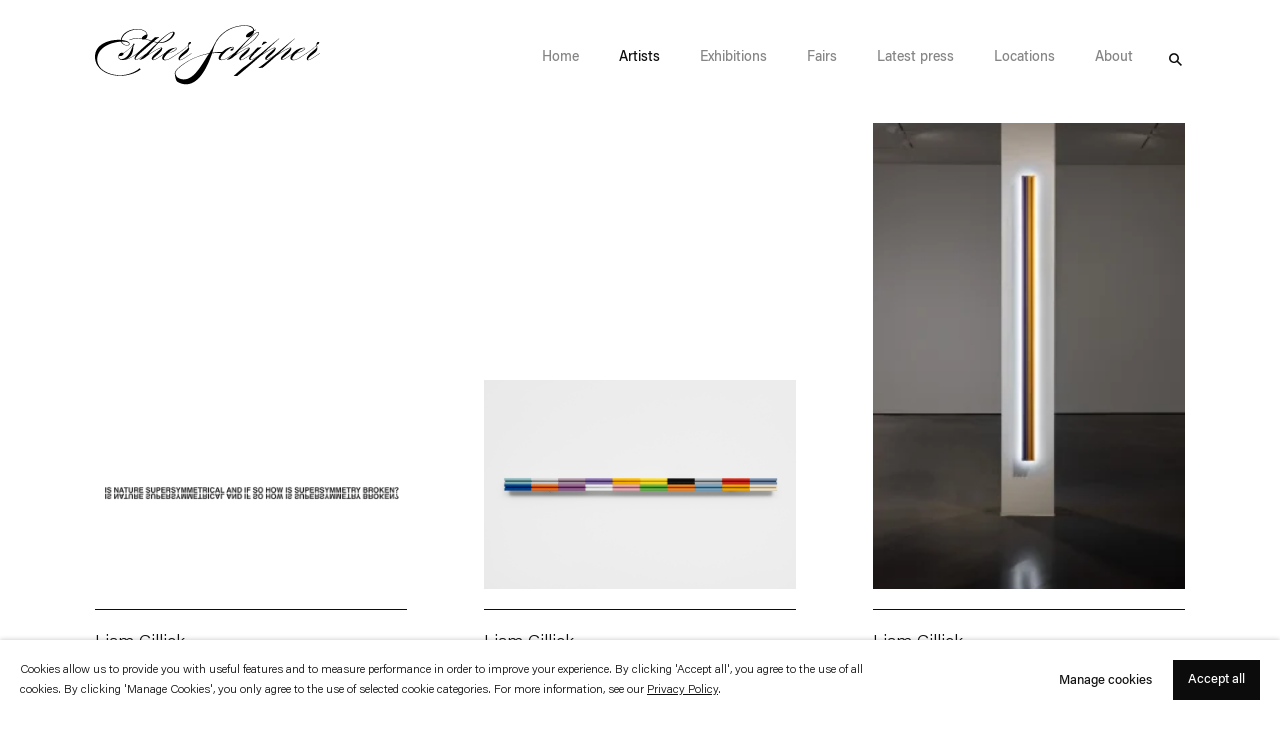

--- FILE ---
content_type: text/html; charset=utf-8
request_url: https://www.estherschipper.com/artists/26-liam-gillick/works/
body_size: 22393
content:


                        <!DOCTYPE html>
    <!-- Site by Artlogic - https://artlogic.net -->
    <html lang="en">
        <head>
            <meta charset="utf-8">
            <title>Liam Gillick | Esther Schipper</title>
        <meta property="og:site_name" content="Esther Schipper" />
        <meta property="og:title" content="Liam Gillick" />
        <meta property="og:description" content="Born 1964 in Aylesbury, United Kingdom. Lives and works in New York." />
        <meta property="og:image" content="https://artlogic-res.cloudinary.com/w_1200,h_630,c_fill,f_auto,fl_lossy,q_auto:best/ws-estherschipper2/usr/images/artists/hero_image/items/21/21a7a423af0941f2b7c201c65f4de1c9/ck_lg_2019_13edit.jpg" />
        <meta property="og:image:width" content="1200" />
        <meta property="og:image:height" content="630" />
        <meta property="twitter:card" content="summary_large_image">
        <meta property="twitter:url" content="https://www.estherschipper.com/artists/26-liam-gillick/works/">
        <meta property="twitter:title" content="Liam Gillick">
        <meta property="twitter:description" content="Born 1964 in Aylesbury, United Kingdom. Lives and works in New York.">
        <meta property="twitter:text:description" content="Born 1964 in Aylesbury, United Kingdom. Lives and works in New York.">
        <meta property="twitter:image" content="https://artlogic-res.cloudinary.com/w_1200,h_630,c_fill,f_auto,fl_lossy,q_auto:best/ws-estherschipper2/usr/images/artists/hero_image/items/21/21a7a423af0941f2b7c201c65f4de1c9/ck_lg_2019_13edit.jpg">
        <link rel="canonical" href="https://www.estherschipper.com/artists/26-liam-gillick/" />
        <meta name="google" content="notranslate" />
            <meta name="description" content="Born 1964 in Aylesbury, United Kingdom. Lives and works in New York." />
            <meta name="keywords" content="Esther Schipper, Galerie, Galley, Potsdamer, Potsdamer Strasse, Potsdamer Straße, Rosa Barba, The Estate of Stefan Bertalan, Martin Boyce, Matti Braun, AA Bronson, Sarah Buckner, Angela Bulloch, Nathan Carter, Etienne Chambaud, David Claerbout, Thomas Demand, Jean-Pascal Flavien, Ceal Floyer, Simon Fujiwara, Ryan Gander, The Estate of General Idea, Francesco Gennari, Liam Gillick, Dominique Gonzalez-Foerster, Rodney Graham, Andrew Grassie, Grönlund-Nisunen, Martin Honert, Pierre Huyghe, Ann Veronica Janssens, Christoph Keller, Gabriel Kuri, Jac Leirner, Liu Ye, Isa Melsheimer, Prabhavathi Meppayil, Ari Benjamin Meyers, The Estate of Florin Mitroi, Roman Ondak, Philippe Parreno, Sojourner Truth Parsons, Ugo Rondinone, Christopher Roth, Cemile Sahin, Anri Sala, Karin Sander, Julia Scher, Tino Sehgal, Daniel Steegmann Mangrané, The Work of Hito Steyerl, Sun Yitian, Tao Hui, contemporary art, commercial gallery, kommerzielle Galerie, galerie commerciale, Paris, Seoul, New York, Berlin, Tomasz Kręcicki, Karolina Jabłońska, Anicka Yi" />
            <meta name="publication_date" content="2017-01-26 16:20:56" />
            <meta name="generator" content="Artlogic CMS - https://artlogic.net" />
            <meta name="format-detection" content="telephone=no">
            <meta name="viewport" content="width=device-width, minimum-scale=0.5, initial-scale=1.0" />
            
            <link rel="apple-touch-icon" sizes="180x180" href="/images/favicons/apple-touch-icon.png">
<link rel="icon" type="image/png" sizes="32x32" href="/images/favicons/favicon-32x32.png">
<link rel="icon" type="image/png" sizes="16x16" href="/images/favicons/favicon-16x16.png">
<link rel="manifest" href="/images/favicons/site.webmanifest">
<link rel="mask-icon" href="/images/favicons/safari-pinned-tab.svg" color="#5bbad5">
<link rel="shortcut icon" href="/images/favicons/favicon.ico">
<meta name="msapplication-TileColor" content="#00aba9">
<meta name="msapplication-config" content="/images/favicons/browserconfig.xml">
<meta name="theme-color" content="#ffffff">


            
            <link rel="preload" href="/lib/archimedes/styles/accessibility.css" as="style" onload="this.onload=null;this.rel='stylesheet'">
            <link rel="stylesheet" media="print" href="/styles/print.css">
            
		<link data-context="helper" rel="stylesheet" type="text/css" href="/styles/base.css?c=27042050002205&v=20211276&g=a9b638ab8fe3e095294690bfd61a934f"/>
		<link data-context="helper" rel="stylesheet" type="text/css" href="/styles/animate.css?c=27042050002205&v=20211276&g=a9b638ab8fe3e095294690bfd61a934f"/>
		<link data-context="helper" rel="stylesheet" type="text/css" href="/scripts/flickity/flickity.css?c=27042050002205&v=20211276&g=a9b638ab8fe3e095294690bfd61a934f"/>
		<link data-context="helper" rel="stylesheet" type="text/css" href="/lib/jquery/1.12.4/plugins/fancybox-2.1.3/jquery.fancybox.css?c=27042050002205&v=20211276&g=a9b638ab8fe3e095294690bfd61a934f"/>
		<link data-context="helper" rel="stylesheet" type="text/css" href="/lib/jquery/1.12.4/plugins/fancybox-2.1.3/jquery.fancybox.artlogic.css?c=27042050002205&v=20211276&g=a9b638ab8fe3e095294690bfd61a934f"/>
		<link data-context="helper" rel="stylesheet" type="text/css" href="/lib/jquery/plugins/roomview-photo/1.0/jquery.roomview-photo.1.0.css?c=27042050002205&v=20211276&g=a9b638ab8fe3e095294690bfd61a934f"/>
		<link data-context="helper" rel="stylesheet" type="text/css" href="/styles/main.css?c=27042050002205&v=20211276&g=a9b638ab8fe3e095294690bfd61a934f"/>
		<link data-context="helper" rel="stylesheet" type="text/css" href="/styles/responsive.css?c=27042050002205&v=20211276&g=a9b638ab8fe3e095294690bfd61a934f"/>
		<link data-context="helper" rel="stylesheet" type="text/css" href="/core/user_custom.css?c=27042050002205&v=20211276&g=a9b638ab8fe3e095294690bfd61a934f"/>
		<link data-context="helper" rel="stylesheet" type="text/css" href="/lib/styles/fouc_prevention.css?c=27042050002205&v=20211276&g=a9b638ab8fe3e095294690bfd61a934f"/>
<!-- add crtical css to improve performance -->
		<script data-context="helper" defer src="/scripts/jquery-1.12.0.min.js?c=27042050002205&v=20211276&g=a9b638ab8fe3e095294690bfd61a934f"></script>
		<script data-context="helper" defer src="/scripts/jquery.browser.min.js?c=27042050002205&v=20211276&g=a9b638ab8fe3e095294690bfd61a934f"></script>
		<script data-context="helper" defer src="/scripts/jquery.easing.min.js?c=27042050002205&v=20211276&g=a9b638ab8fe3e095294690bfd61a934f"></script>
		<script data-context="helper" defer src="/scripts/jquery.cycle2.min.js?c=27042050002205&v=20211276&g=a9b638ab8fe3e095294690bfd61a934f"></script>
		<script data-context="helper" defer src="/scripts/object-fit-videos.min.js?c=27042050002205&v=20211276&g=a9b638ab8fe3e095294690bfd61a934f"></script>
		<script data-context="helper" defer src="/lib/jquery/1.12.4/plugins/fancybox-2.1.3/jquery.fancybox.pack.js?c=27042050002205&v=20211276&g=a9b638ab8fe3e095294690bfd61a934f"></script>
		<script data-context="helper" defer src="/scripts/flickity/flickity.pkgd.min.js?c=27042050002205&v=20211276&g=a9b638ab8fe3e095294690bfd61a934f"></script>
		<script data-context="helper" defer src="/scripts/jquery.zoom.js?c=27042050002205&v=20211276&g=a9b638ab8fe3e095294690bfd61a934f"></script>
		<script data-context="helper" defer src="/core/dynamic.js?c=27042050002205&v=20211276&g=a9b638ab8fe3e095294690bfd61a934f"></script>
		<script data-context="helper" defer src="/lib/archimedes/scripts/archimedes-frontend-core.js?c=27042050002205&v=20211276&g=a9b638ab8fe3e095294690bfd61a934f"></script>
		<script data-context="helper" defer src="/scripts/jquery.lettering.js?c=27042050002205&v=20211276&g=a9b638ab8fe3e095294690bfd61a934f"></script>
		<script data-context="helper" defer src="/scripts/jquery.textillate.js?c=27042050002205&v=20211276&g=a9b638ab8fe3e095294690bfd61a934f"></script>
		<script data-context="helper" defer src="/lib/jquery/plugins/pageload/1.1/jquery.pageload.1.1.js?c=27042050002205&v=20211276&g=a9b638ab8fe3e095294690bfd61a934f"></script>
		<script data-context="helper" defer src="/lib/jquery/plugins/roomview-photo/1.0/jquery.roomview-photo.1.0.js?c=27042050002205&v=20211276&g=a9b638ab8fe3e095294690bfd61a934f"></script>
		<script data-context="helper" defer src="/scripts/intersection-observer.js?c=27042050002205&v=20211276&g=a9b638ab8fe3e095294690bfd61a934f"></script>
		<script data-context="helper" defer src="/scripts/froogaloop.js?c=27042050002205&v=20211276&g=a9b638ab8fe3e095294690bfd61a934f"></script>
		<script data-context="helper" defer src="/scripts/jquery.wheel.js?c=27042050002205&v=20211276&g=a9b638ab8fe3e095294690bfd61a934f"></script>
		<script data-context="helper" defer src="/scripts/hammer.min.js?c=27042050002205&v=20211276&g=a9b638ab8fe3e095294690bfd61a934f"></script>
		<script data-context="helper" defer src="/lib/archimedes/scripts/json2.js?c=27042050002205&v=20211276&g=a9b638ab8fe3e095294690bfd61a934f"></script>
		<script data-context="helper" defer src="/lib/archimedes/scripts/shop.js?c=27042050002205&v=20211276&g=a9b638ab8fe3e095294690bfd61a934f"></script>
		<script data-context="helper" defer src="/scripts/main.js?c=27042050002205&v=20211276&g=a9b638ab8fe3e095294690bfd61a934f"></script>
		<script data-context="helper" defer src="https://maps.googleapis.com/maps/api/js?key=AIzaSyBOUBY0_1OPrX16l05nPOhBIbc78wb66dI"></script>
            

                <script defer src="https://ticketing.artlogic.net/lib/artlogicticketing-1.0.js"></script>
                <script>
                    window.addEventListener('load', function() {
                        $(document).ready(function() {
                            window.ticketing.set_base_url('https://ticketing.artlogic.net/estherschipper2/cart');
                        });
                    });
                </script>
            
                


    <script>
        function get_cookie_preference(category) {
            result = false;
            try {
                var cookie_preferences = localStorage.getItem('cookie_preferences') || "";
                if (cookie_preferences) {
                    cookie_preferences = JSON.parse(cookie_preferences);
                    if (cookie_preferences.date) {
                        var expires_on = new Date(cookie_preferences.date);
                        expires_on.setDate(expires_on.getDate() + 365);
                        console.log('cookie preferences expire on', expires_on.toISOString());
                        var valid = expires_on > new Date();
                        if (valid && cookie_preferences.hasOwnProperty(category) && cookie_preferences[category]) {
                            result = true;
                        }
                    }
                }
            }
            catch(e) {
                console.warn('get_cookie_preference() failed');
                return result;
            }
            return result;
        }

        window.google_analytics_init = function(page){
            var collectConsent = true;
            var useConsentMode = false;
            var analyticsProperties = ['UA-76309662-29'];
            var analyticsCookieType = 'statistics';
            var disableGa = false;
            var sendToArtlogic = true;
            var artlogicProperties = {
                'UA': 'UA-157296318-1',
                'GA': 'G-GLQ6WNJKR5',
            };

            analyticsProperties = analyticsProperties.concat(Object.values(artlogicProperties));

            var uaAnalyticsProperties = analyticsProperties.filter((p) => p.startsWith('UA-'));
            var ga4AnalyticsProperties = analyticsProperties.filter((p) => p.startsWith('G-')).concat(analyticsProperties.filter((p) => p.startsWith('AW-')));

            if (collectConsent) {
                disableGa = !get_cookie_preference(analyticsCookieType);

                for (var i=0; i < analyticsProperties.length; i++){
                    var key = 'ga-disable-' + analyticsProperties[i];

                    window[key] = disableGa;
                }

                if (disableGa) {
                    if (document.cookie.length) {
                        var cookieList = document.cookie.split(/; */);

                        for (var i=0; i < cookieList.length; i++) {
                            var splitCookie = cookieList[i].split('='); //this.split('=');

                            if (splitCookie[0].indexOf('_ga') == 0 || splitCookie[0].indexOf('_gid') == 0 || splitCookie[0].indexOf('__utm') == 0) {
                                //h.deleteCookie(splitCookie[0]);
                                var domain = location.hostname;
                                var cookie_name = splitCookie[0];
                                document.cookie =
                                    cookie_name + "=" + ";path=/;domain="+domain+";expires=Thu, 01 Jan 1970 00:00:01 GMT";
                                // now delete the version without a subdomain
                                domain = domain.split('.');
                                domain.shift();
                                domain = domain.join('.');
                                document.cookie =
                                    cookie_name + "=" + ";path=/;domain="+domain+";expires=Thu, 01 Jan 1970 00:00:01 GMT";
                            }
                        }
                    }
                }
            }

            if (uaAnalyticsProperties.length) {
                (function(i,s,o,g,r,a,m){i['GoogleAnalyticsObject']=r;i[r]=i[r]||function(){
                (i[r].q=i[r].q||[]).push(arguments)},i[r].l=1*new Date();a=s.createElement(o),
                m=s.getElementsByTagName(o)[0];a.async=1;a.src=g;m.parentNode.insertBefore(a,m)
                })(window,document,'script','//www.google-analytics.com/analytics.js','ga');


                if (!disableGa) {
                    var anonymizeIps = false;

                    for (var i=0; i < uaAnalyticsProperties.length; i++) {
                        var propertyKey = '';

                        if (i > 0) {
                            propertyKey = 'tracker' + String(i + 1);
                        }

                        var createArgs = [
                            'create',
                            uaAnalyticsProperties[i],
                            'auto',
                        ];

                        if (propertyKey) {
                            createArgs.push({'name': propertyKey});
                        }

                        ga.apply(null, createArgs);

                        if (anonymizeIps) {
                            ga('set', 'anonymizeIp', true);
                        }

                        var pageViewArgs = [
                            propertyKey ? propertyKey + '.send' : 'send',
                            'pageview'
                        ]

                        if (page) {
                            pageViewArgs.push(page)
                        }

                        ga.apply(null, pageViewArgs);
                    }

                    if (sendToArtlogic) {
                        ga('create', 'UA-157296318-1', 'auto', {'name': 'artlogic_tracker'});

                        if (anonymizeIps) {
                            ga('set', 'anonymizeIp', true);
                        }

                        var pageViewArgs = [
                            'artlogic_tracker.send',
                            'pageview'
                        ]

                        if (page) {
                            pageViewArgs.push(page)
                        }

                        ga.apply(null, pageViewArgs);
                    }
                }
            }

            if (ga4AnalyticsProperties.length) {
                if (!disableGa || useConsentMode) {
                    (function(d, script) {
                        script = d.createElement('script');
                        script.type = 'text/javascript';
                        script.async = true;
                        script.src = 'https://www.googletagmanager.com/gtag/js?id=' + ga4AnalyticsProperties[0];
                        d.getElementsByTagName('head')[0].appendChild(script);
                    }(document));

                    window.dataLayer = window.dataLayer || [];
                    window.gtag = function (){dataLayer.push(arguments);}
                    window.gtag('js', new Date());

                    if (useConsentMode) {
                        gtag('consent', 'default', {
                            'ad_storage': 'denied',
                            'analytics_storage': 'denied',
                            'functionality_storage': 'denied',
                            'personalization_storage': 'denied',
                            'security': 'denied',
                        });

                        if (disableGa) {
                            // If this has previously been granted, it will need set back to denied (ie on cookie change)
                            gtag('consent', 'update', {
                                'analytics_storage': 'denied',
                            });
                        } else {
                            gtag('consent', 'update', {
                                'analytics_storage': 'granted',
                            });
                        }
                    }

                    for (var i=0; i < ga4AnalyticsProperties.length; i++) {
                        window.gtag('config', ga4AnalyticsProperties[i]);
                    }

                }
            }
        }

        var waitForPageLoad = true;

        if (waitForPageLoad) {
            window.addEventListener('load', function() {
                window.google_analytics_init();
                window.archimedes.archimedes_core.analytics.init();
            });
        } else {
            window.google_analytics_init();
        }
    </script>

            <!-- Hotjar Tracking Code for https://www.estherschipper.com -->
            <script>
                (function(h,o,t,j,a,r){
                    h.hj=h.hj||function(){(h.hj.q=h.hj.q||[]).push(arguments)};
                    h._hjSettings={hjid:3122152,hjsv:6};
                    a=o.getElementsByTagName('head')[0];
                    r=o.createElement('script');r.async=1;
                    r.src=t+h._hjSettings.hjid+j+h._hjSettings.hjsv;
                    a.appendChild(r);
                })(window,document,'https://static.hotjar.com/c/hotjar-','.js?sv=');
            </script>
            
                <script src="https://use.typekit.net/obj3wxj.js"></script>
<script>try{Typekit.load({ async: true });}catch(e){}</script>
<meta name="google-site-verification" content="zJ2EsAvUe17hZFVWehc2t0xHK3IOlHB4-7BIpsfYP48" />


        </head>
        <body class="section-artists page-artists site-responsive responsive-top-size-1023 responsive-nav-standard responsive-nav-side-position-right analytics-track-all-links site-lib-version-2-0 hero_heading_title_position_overlay page-param-26-liam-gillick page-param-id-26 page-param-works page-param-type-artist_id page-param-type-subsection menu_standard">
            <script>document.getElementsByTagName('body')[0].className+=' browser-js-enabled';</script>
            
            

    <div id="container_outer" class="version-default">
        <div id="container">
            




<header id="header">
	<div class="inner">
		<div id="header_main_inner" class="clearwithin">
			<div id="main_header">
			    <div id="logo"><a href="/">
			    	<svg width="225" height="60" viewBox="0 0 225 60" xmlns="http://www.w3.org/2000/svg">
			    		<g fill="#FFF" fill-rule="nonzero">
			    			<path d="M52.486 10.363c0 2.246-1.64 4.261-4.03 4.261-1.123 0-1.728-.49-1.728-1.21 0-1.18 1.612-2.965 5.067-4.03 0-1.41-2.504-4.837-9.3-4.837-9.328.029-15.316 5.931-15.777 10.451 4.578.432 7.918 1.9 7.918 3.83 0 1.18-1.123 1.727-2.563 1.727-2.245 0-5.268-1.324-6.046-3.916-9.414.519-23.781 5.47-23.781 17.793 0 10.02 11.574 15.778 23.177 15.778 6.794 0 15.374-3.11 19.319-7.083l.892 1.44c-6.104 4.261-13.445 6.219-20.5 6.219C11.978 50.786 0 43.818 0 31.755c0-12.524 13.503-16.93 23.666-16.93.72 0 1.498.03 2.16.087.316-4.78 6.276-10.854 16.324-10.854 7.572 0 10.336 3.368 10.336 6.305ZM34.031 18.74c0-1.324-2.649-2.13-6.391-2.13h-.835c.633 2.332 3.31 3.57 5.24 3.57 1.122 0 1.986-.432 1.986-1.44Z"/>
			    			<path d="m38.724 18.54 1.44.604c-3.916.835.979 10.653-8.695 14.885 0 0 3.253-.72 7.284-3.426l3.714-2.447.173.317-3.657 2.447c-3.743 2.505-7.802 4.117-11.343 4.117-3.167 0-4.348-1.555-4.348-3.253 0-1.958 1.612-4.146 3.513-4.146.69 0 1.18.201 1.44.49 5.786-3.571 9.126-7.573 9.126-7.573.518-.547 1.353-2.015 1.353-2.015ZM26.171 34.173c7.284 0 10.826-11.142 11.545-13.56-3.454 3.656-6.708 6.16-9.242 7.802a.72.72 0 0 1 .116.403c0 1.41-2.045 2.332-3.686 2.332-.374 0-.777-.029-1.094-.173a2.546 2.546 0 0 0-.115.778c0 1.727 1.67 2.418 2.476 2.418Z"/>
			    			<path d="M79.694 8.146c0 3.023-6.392 9.962-14.77 9.962-.518 0-1.094 0-1.612-.087-3.973 4.118-7.63 8.407-9.53 11.027-.173.202-.288.403-.49.605 4.06-2.706 10.855-7.083 12.985-7.083.605 0 1.008.23 1.008.922 0 3.858-9.127 9.04-9.127 10.566 0 .432.202.633.605.633 1.497 0 5.672-2.965 11.142-6.593l.173.317c-5.355 3.541-9.732 6.766-11.833 6.766-.835 0-1.498-.691-1.498-1.93 0-2.705 9.502-9.01 9.502-10.134 0-.086-.087-.115-.202-.115-2.13 0-9.904 5.096-13.791 7.803-2.044 1.957-5.038 3.944-7.37 3.944-.173 0-.432 0-.432-.115 0-.029.028-.115.172-.202 1.411-1.094 3.023-2.504 4.78-4.174-1.641 1.18-3.167 2.217-4.55 3.023-1.209.72-2.82 1.44-3.944 1.44-.806 0-1.353-.375-1.353-1.325 0-1.612 1.958-4.463 3.138-5.643 4.55-4.463 9.3-8.378 13.187-11.776-3.772-1.295-7.716-2.62-12.179-2.62-2.764 0-5.787.518-9.04 1.843l-.375-.403c3.311-1.382 6.363-1.843 9.242-1.843 4.693 0 8.897 1.325 12.784 2.62a86.83 86.83 0 0 0 3.57-3.34c1.814 0 4.03-.201 4.03-.201l.116.23c-1.498 1.094-3.254 2.505-5.183 4.088.778.23 1.526.432 2.246.634.576.173 1.123.288 1.641.374 6.161-5.787 11.977-10.624 15.375-10.624 1.094.058 1.583.576 1.583 1.411Zm-39.098 25.48c0 .49.287.634.72.634.978 0 2.648-.835 3.426-1.325 1.698-1.094 3.858-2.562 6.362-4.232 3.455-3.311 7.313-7.198 11.143-10.826a18.394 18.394 0 0 1-1.21-.287c-.892-.202-1.756-.49-2.648-.778-4.693 3.945-10.308 8.84-14.598 12.668-1.036.922-3.195 3.08-3.195 4.146ZM64.52 17.474c8.177 0 13.647-7.6 13.647-9.645 0-.316-.115-.49-.403-.49-3.023 0-8.637 4.838-13.877 10.135h.633Z"/>
			    			<path d="m83.034 28.156.173.317c-3.254 2.13-6.104 4.232-8.379 5.441-1.44.777-3.34 1.325-4.865 1.325-1.555 0-2.822-.605-2.822-2.131 0-3.253 5.873-10.365 13.676-10.365.777 0 1.094.23 1.094.634 0 1.295-3.714 4.088-9.04 4.894-2.16 2.13-3.916 4.348-3.916 5.355 0 .835.69 1.123 1.612 1.123 1.296 0 3.052-.576 4.089-1.18 1.929-1.094 4.952-3.167 8.378-5.413Zm-2.217-5.125c-1.699 0-4.952 2.36-7.63 4.895 4.261-.634 8.32-3.513 8.32-4.55 0-.23-.2-.345-.69-.345Z"/>
			    			<path d="M96.71 28.473c-5.356 3.54-9.732 6.766-11.834 6.766-.835 0-1.324-.519-1.324-1.757 0-3.915 9.962-9.443 9.962-11.315 0-.288-.173-.979-.23-1.727-.893 1.036-3.57 3.771-10.452 8.292l-.288-.23c7.37-4.838 9.905-7.429 10.71-8.436v-.778c0-1.64 1.124-2.418 1.958-2.418.49 0 .835.23.835.72 0 .892-1.295 1.727-1.929 2.015a.542.542 0 0 0-.316.49c0 1.209.374 2.418.374 3.627 0 3.858-9.386 8.004-9.386 10.422 0 .432.202.634.605.634 1.497 0 5.672-2.966 11.142-6.593l.173.288ZM119.11 21.534c-.49 1.238-.98 3.455-1.815 6.104 2.822-.403 5.643-.634 8.436-.634.806 0 1.612 0 2.419.029l-.49 1.382c-1.612-.288-3.455-.432-5.47-.432-1.612 0-3.34.115-5.096.317-2.937 8.781-14.137 39.876-34.55 28.618-2.188-1.209-2.735-7.543-2.735-8.781 0-1.21 1.008-2.822 2.735-4.491 7.486-7.285 19.434-13.1 31.786-15.49 1.929-2.908 3.599-5.874 4.923-8.753C125.098 6.88 137.248.343 149.916.343c6.449 0 8.896 2.246 9.213 4.751l1.497-.518c.317.403.317.49.317.49s-.98.374-1.785.72c-.115 3.166-3.369 6.592-6.651 6.592-.893 0-1.497-.49-1.497-1.238 0-1.295 1.814-3.541 7.255-5.7-.23-3.6-5.499-4.607-8.148-4.607-13.82 0-25.912 7.716-31.008 20.7ZM80.442 48.137c0 .835.835 3.656 2.101 4.405 14.252 8.292 23.868-12.927 31.383-23.782-10.221 1.757-22.17 6.651-31.124 15.289-1.238 1.151-2.36 2.879-2.36 4.088Z"/>
			    			<path d="M135.491 25.162c0-.691.893-1.7 2.361-1.7.202 0 .403 0 .605.03.029-.202.086-.317.086-.49 0-.518-.316-.72-.748-.72-3.225 0-12.265 8.408-12.265 11.373 0 .633.403 1.036 1.41 1.036 1.296 0 3.052-.575 4.118-1.18 1.929-1.094 4.952-3.167 8.378-5.441l.172.316c-3.253 2.13-6.103 4.233-8.378 5.442-1.44.777-3.34 1.324-4.865 1.324-1.93 0-2.764-.806-2.764-2.044 0-3.743 7.572-11.257 13.963-11.257 1.008 0 1.411.49 1.411 1.122 0 1.123-1.296 2.736-2.649 2.736-.604.057-.835-.173-.835-.547Z"/>
			    			<path d="M140.789 29.682c4.06-2.707 10.854-7.083 12.985-7.083.604 0 1.007.23 1.007.922 0 3.858-9.126 9.04-9.126 10.566 0 .432.201.633.604.633 1.497 0 5.672-2.965 11.142-6.593l.173.317c-5.355 3.541-9.731 6.766-11.833 6.766-.835 0-1.497-.691-1.497-1.93 0-2.706 9.501-9.01 9.501-10.134 0-.086-.086-.115-.202-.115-2.13 0-9.904 5.096-13.79 7.802-2.045 1.958-5.039 3.945-7.371 3.945-.173 0-.432 0-.432-.115 0-.03.029-.115.173-.202 8.724-6.708 26.142-27.524 31.065-27.524.605 0 .893.288.893.835 0 2.706-7.025 11.113-19.52 17.102-1.325 1.612-2.448 3.052-3.254 4.174-.201.23-.317.432-.518.634ZM163.36 7.34c-3.426 0-12.495 9.846-18.369 16.987 14.108-7.428 18.57-15.058 18.57-16.642 0-.23-.086-.345-.2-.345Z"/>
			    			<path d="m166.989 28.156.173.317c-2.764 1.813-5.24 3.54-7.285 4.837-.978.604-2.936 1.64-4.347 1.64-.835 0-1.497-.402-1.497-1.525 0-.98 1.036-3.254 8.637-10.97 1.814 0 3.657-.201 3.657-.201l.115.23c-2.563 1.9-11.027 9.818-11.027 11.229 0 .575.317.777.777.777.922 0 2.534-.893 3.542-1.526 1.9-1.238 4.433-2.965 7.255-4.808Zm-.346-8.004s1.094-2.303 1.526-3.052c.23-.317.634-.317.807-.317 1.007 0 3.051.173 3.051.173l.087.288s-4.636 2.706-5.24 3.023l-.23-.115Z"/>
			    			<path d="M184.264 13.731c-2.736 2.045-9.588 8.695-16.987 15.577 4.117-2.736 10.422-6.709 12.438-6.709.604 0 1.007.23 1.007.922 0 3.858-9.126 9.04-9.126 10.566 0 .201.115.288.374.288.777 0 2.821-1.037 5.499-2.85l5.067-3.37.173.318-5.067 3.368c-2.505 1.699-4.837 3.023-6.19 3.023-.807 0-1.238-.49-1.238-1.583 0-2.707 9.5-9.012 9.5-10.135 0-.086-.086-.115-.2-.115-2.131 0-10.107 5.269-13.907 7.889-4.55 4.175-18.772 16.382-22.745 19.52 0 0-.49.49-.806.49-1.814 0-3.657.201-3.657.201l9.473-8.35c9.53-6.304 21.91-18.051 36.276-29.395l.116.345Z"/>
			    			<path d="M199.897 13.731c-2.735 2.045-9.587 8.695-16.987 15.577 4.118-2.736 10.423-6.709 12.438-6.709.605 0 1.008.23 1.008.922 0 3.858-9.127 9.04-9.127 10.566 0 .201.115.288.374.288.778 0 2.822-1.037 5.5-2.85l5.067-3.37.173.318-5.068 3.368c-2.505 1.699-4.837 3.023-6.19 3.023-.806 0-1.238-.49-1.238-1.583 0-2.707 9.501-9.012 9.501-10.135 0-.086-.086-.115-.201-.115-2.13 0-10.106 5.269-13.906 7.889-4.55 4.175-9.185 8.292-13.158 11.43 0 0-.49.49-.806.49-1.814 0-3.657.2-3.657.2l-.115-.23c9.53-6.305 21.91-18.051 36.277-29.395l.115.316Z"/>
			    			<path d="m211.27 28.156.173.317c-3.254 2.13-6.104 4.232-8.379 5.441-1.44.777-3.34 1.325-4.865 1.325-1.555 0-2.822-.605-2.822-2.131 0-3.253 5.873-10.365 13.676-10.365.777 0 1.094.23 1.094.634 0 1.295-3.714 4.088-9.04 4.894-2.16 2.13-3.887 4.348-3.887 5.355 0 .835.69 1.123 1.612 1.123 1.296 0 3.052-.576 4.088-1.18 1.9-1.094 4.924-3.167 8.35-5.413Zm-2.217-5.125c-1.699 0-4.952 2.36-7.63 4.895 4.261-.634 8.32-3.513 8.32-4.55 0-.23-.2-.345-.69-.345Z"/>
			    			<path d="M224.946 28.473c-5.356 3.54-9.732 6.766-11.834 6.766-.835 0-1.324-.519-1.324-1.757 0-3.915 9.962-9.443 9.962-11.315 0-.288-.173-.979-.23-1.727-.893 1.036-3.57 3.771-10.452 8.292l-.288-.23c7.37-4.838 9.904-7.429 10.71-8.436v-.778c0-1.64 1.124-2.418 1.958-2.418.49 0 .835.23.835.72 0 .892-1.295 1.727-1.929 2.015a.542.542 0 0 0-.316.49c0 1.209.374 2.418.374 3.627 0 3.858-9.386 8.004-9.386 10.422 0 .432.202.634.605.634 1.497 0 5.672-2.966 11.142-6.593l.173.288Z"/>
			    		</g>
			    	</svg>
				</a></div>
			    
			    <div id="skiplink-container">
		            <div>
		                <a href="#main_content" class="skiplink">Skip to main content</a>
		            </div>
		        </div>
			    
			    <div id="header_items_outer">
			        <nav id="main_nav" class="navigation" aria-label="Main site">
			        	<ul class="topnav">
								
									<li class="in-item-"><a href="/">Home</a></li>
								
									<li class="in-item-artists"><a href="/artists/" class="active" aria-label="Artists (Current navigation item)">Artists</a></li>
								
									<li class="in-item-exhibitions dropdown-nav">
										<button type="button" class="clear_button_styles" aria-expanded="false" aria-controls="exhibition_dropdown">Exhibitions</button>
										<div id="exhibition_dropdown" class="dropdown_navigation_container">
											<ul class="dropdown_navigation inview_element ani-group">
													<li class="ani-in"><a href="/exhibitions/#current">Current</a></li>
													<li class="ani-in"><a href="/exhibitions/#upcoming">Upcoming</a></li>
													<li class="ani-in"><a href="/exhibitions/#past">Past</a></li>
													<li class="ani-in"><a href="/exhibitions/johnen-galerie/">Johnen Galerie</a></li>
											</ul>
										</div>
									</li>
								
									<li class="in-item-art-fairs"><a href="/art-fairs/">Fairs</a></li>
								
									<li class="in-item-news"><a href="/news/">Latest press</a></li>
								
									<li class="in-item-locations"><a href="/locations/">Locations</a></li>
								
									<li class="in-item-gallery dropdown-nav">
										<button type="button" class="clear_button_styles" aria-expanded="false" aria-controls="gallery_dropdown">About</button>
										<div id="gallery_dropdown" class="dropdown_navigation_container">
											<ul class="dropdown_navigation inview_element ani-group">
												<li class="ani-in"><a href="/about/gallery/">About</a></li>
												<li class="ani-in"><a href="/gallery/#address">Locations</a></li>
												<li class="ani-in"><a href="/gallery/#contact">Contact</a></li>
												<li class="ani-in"><a href="/gallery/#hours">Hours</a></li>
											</ul>
										</div>
									</li>
						</ul>
			        </nav>
			        <div id="header_items_inner">
				        <div id="wishlist">


<div id="wishlist_cart_widget">
    <div id="wcw_items">
        <div id="wcw_label"><a href="/wishlist/basket/" class="link-no-ajax wcw_checkout_link" aria-label="Wishlist"><span class="label_basket">Wishlist</span></a></div>
        <div id="wcw_total_items"><span class="wcw_total_count">0</span></div>

    </div>
</div></div>
				        <button id="search_menu" class="clear_button_styles">Search</button>
					    <button id="menu" class="clear_button_styles" aria-label="Main menu">
						    <svg width="22px" height="11px" viewBox="0 0 22 11" version="1.1" xmlns="http://www.w3.org/2000/svg" xmlns:xlink="http://www.w3.org/1999/xlink">
							    <g stroke="none" stroke-width="1" fill="none" fill-rule="evenodd" stroke-linecap="square">
							        <g transform="translate(-1589.000000, -65.000000)" stroke="#636A68" stroke-width="2">
							            <g transform="translate(1589.612271, 65.500000)">
							                <line x1="0.762062183" y1="0.5" x2="19.7620622" y2="0.5" id="Line-3"></line>
							                <line x1="0.762062183" y1="9.5" x2="19.7620622" y2="9.5" id="Line-3-Copy"></line>
							            </g>
							        </g>
							    </g>
							</svg>
						</button>
		    			<div id="mailinglist_signup_button">Sign up</div>
				    </div>
			    </div>
			    
			    
			    
		    </div>
	    </div>
	    <div class="header-dropdown-mask"></div>
    </div>
</header>
            
            <div class="scroll-container">
                <div class="scroll-container-inner">
                    <main id="main_content" class="pageload-content-area clearwithin">
                        
                            <!--contentstart-->
                            



    

<div id="content" class=" clearwithin">


        


<div class="subsection-artist-works clearwithin">

    
        
        
        <div class="subsection-artist-detail">
            <!--contentstart-->
            <div class="scroll_section scroll_section_panels clearwithin">
                <div class="inner">
                    <div class="feature_panels clearwithin">
                        <div class="feature_panels_content clearwithin">
                            
                            



    
        
        
        <section class="panel_number_0 panel_type_202  standard-heading section-artwork-grid   "  data-label="" data-theme="standard" tabindex=-1 >
            <div class="area_wrapper">
                <div   class="records_grid works_grid image_grid" data-initial-rows="100" data-rows-to-reveal="40" data-list-order="default"><div class="group"><!--
                        
                        --><div class="item inview_element "  data-width="4094" data-height="2461" data-loop="1" data-artwork-width="">
                                    
                                    <div class="image image_lazy_load">
                                        <div class="image_inner">
                                            <img src="[data-uri]" class="extended_click_area" data-src="https://artlogic-res.cloudinary.com/w_1100,c_limit,f_auto,fl_lossy,q_auto:best/artlogicstorage/estherschipper/images/view/ffc87e2c9cf7a3c393ea71cac3ad2a83j.jpg" data-responsive-src="{'850': 'https://artlogic-res.cloudinary.com/w_850,h_850,c_limit,f_auto,fl_lossy,q_auto:best/artlogicstorage/estherschipper/images/view/ffc87e2c9cf7a3c393ea71cac3ad2a83j.jpg', '345': 'https://artlogic-res.cloudinary.com/w_345,h_345,c_limit,f_auto,fl_lossy,q_auto:best/artlogicstorage/estherschipper/images/view/ffc87e2c9cf7a3c393ea71cac3ad2a83j.jpg', '1500': 'https://artlogic-res.cloudinary.com/w_1500,h_1500,c_limit,f_auto,fl_lossy,q_auto:best/artlogicstorage/estherschipper/images/view/ffc87e2c9cf7a3c393ea71cac3ad2a83j.jpg', '3000': 'https://artlogic-res.cloudinary.com/w_3000,h_3000,c_limit,f_auto,fl_lossy,q_auto:best/artlogicstorage/estherschipper/images/view/ffc87e2c9cf7a3c393ea71cac3ad2a83j.jpg', '650': 'https://artlogic-res.cloudinary.com/w_650,h_650,c_limit,f_auto,fl_lossy,q_auto:best/artlogicstorage/estherschipper/images/view/ffc87e2c9cf7a3c393ea71cac3ad2a83j.jpg', '2500': 'https://artlogic-res.cloudinary.com/w_2500,h_2500,c_limit,f_auto,fl_lossy,q_auto:best/artlogicstorage/estherschipper/images/view/ffc87e2c9cf7a3c393ea71cac3ad2a83j.jpg'}" alt="example" data-x-responsive-src='{"300": "https://artlogic-res.cloudinary.com/w_300,c_limit,f_auto,fl_lossy,q_auto:best/artlogicstorage/estherschipper/images/view/ffc87e2c9cf7a3c393ea71cac3ad2a83j.jpg", "500": "https://artlogic-res.cloudinary.com/w_500,c_limit,f_auto,fl_lossy,q_auto:best/artlogicstorage/estherschipper/images/view/ffc87e2c9cf7a3c393ea71cac3ad2a83j.jpg", "700":"https://artlogic-res.cloudinary.com/w_700,c_limit,f_auto,fl_lossy,q_auto:best/artlogicstorage/estherschipper/images/view/ffc87e2c9cf7a3c393ea71cac3ad2a83j.jpg", "900":"https://artlogic-res.cloudinary.com/w_900,c_limit,f_auto,fl_lossy,q_auto:best/artlogicstorage/estherschipper/images/view/ffc87e2c9cf7a3c393ea71cac3ad2a83j.jpg", "1100":"https://artlogic-res.cloudinary.com/w_1100,c_limit,f_auto,fl_lossy,q_auto:best/artlogicstorage/estherschipper/images/view/ffc87e2c9cf7a3c393ea71cac3ad2a83j.jpg", "1400":"https://artlogic-res.cloudinary.com/w_1400,c_limit,f_auto,fl_lossy,q_auto:best/artlogicstorage/estherschipper/images/view/ffc87e2c9cf7a3c393ea71cac3ad2a83j.jpg", "1600":"https://artlogic-res.cloudinary.com/w_1600,c_limit,f_auto,fl_lossy,q_auto:best/artlogicstorage/estherschipper/images/view/ffc87e2c9cf7a3c393ea71cac3ad2a83j.jpg"  }' />
                                        </div>
                                    </div>
            
                                
                                    
                                        <div class="animated-top-border"></div>
                                    <div class="list_caption_wrapper  ">
                                        
                                            <div class="caption">
                                                    <a href="/artists/26-liam-gillick/works/34964-liam-gillick-supersymmetry-2025/" class="pageload-link-type-popup-enabled-content">
                                                

                                                    
                                                    <div class="ani-in">
                                                        <div class="artist">Liam Gillick</div><div class="title_and_year"><span class="title">Supersymmetry</span><span class="year">, 2025</span></div><div class="medium">Vinyl</div><div class="dimensions">Dimensions variable</div>
                                                    </div>
                                                    
                                                
                                                    </a>
                                                
                                            </div>
                                            
                                        
                                    </div>
                        </div><!--
                        
                        --><div class="item inview_element "  data-width="3072" data-height="2049" data-loop="2" data-artwork-width="200.02">
                                    
                                    <div class="image image_lazy_load">
                                        <div class="image_inner">
                                            <img src="[data-uri]" class="extended_click_area" data-src="https://artlogic-res.cloudinary.com/w_1100,c_limit,f_auto,fl_lossy,q_auto:best/artlogicstorage/estherschipper/images/view/75375b19b07c4921cd6f7ce6f5830408j.jpg" data-responsive-src="{'850': 'https://artlogic-res.cloudinary.com/w_850,h_850,c_limit,f_auto,fl_lossy,q_auto:best/artlogicstorage/estherschipper/images/view/75375b19b07c4921cd6f7ce6f5830408j.jpg', '345': 'https://artlogic-res.cloudinary.com/w_345,h_345,c_limit,f_auto,fl_lossy,q_auto:best/artlogicstorage/estherschipper/images/view/75375b19b07c4921cd6f7ce6f5830408j.jpg', '1500': 'https://artlogic-res.cloudinary.com/w_1500,h_1500,c_limit,f_auto,fl_lossy,q_auto:best/artlogicstorage/estherschipper/images/view/75375b19b07c4921cd6f7ce6f5830408j.jpg', '3000': 'https://artlogic-res.cloudinary.com/w_3000,h_3000,c_limit,f_auto,fl_lossy,q_auto:best/artlogicstorage/estherschipper/images/view/75375b19b07c4921cd6f7ce6f5830408j.jpg', '650': 'https://artlogic-res.cloudinary.com/w_650,h_650,c_limit,f_auto,fl_lossy,q_auto:best/artlogicstorage/estherschipper/images/view/75375b19b07c4921cd6f7ce6f5830408j.jpg', '2500': 'https://artlogic-res.cloudinary.com/w_2500,h_2500,c_limit,f_auto,fl_lossy,q_auto:best/artlogicstorage/estherschipper/images/view/75375b19b07c4921cd6f7ce6f5830408j.jpg'}" alt="example" data-x-responsive-src='{"300": "https://artlogic-res.cloudinary.com/w_300,c_limit,f_auto,fl_lossy,q_auto:best/artlogicstorage/estherschipper/images/view/75375b19b07c4921cd6f7ce6f5830408j.jpg", "500": "https://artlogic-res.cloudinary.com/w_500,c_limit,f_auto,fl_lossy,q_auto:best/artlogicstorage/estherschipper/images/view/75375b19b07c4921cd6f7ce6f5830408j.jpg", "700":"https://artlogic-res.cloudinary.com/w_700,c_limit,f_auto,fl_lossy,q_auto:best/artlogicstorage/estherschipper/images/view/75375b19b07c4921cd6f7ce6f5830408j.jpg", "900":"https://artlogic-res.cloudinary.com/w_900,c_limit,f_auto,fl_lossy,q_auto:best/artlogicstorage/estherschipper/images/view/75375b19b07c4921cd6f7ce6f5830408j.jpg", "1100":"https://artlogic-res.cloudinary.com/w_1100,c_limit,f_auto,fl_lossy,q_auto:best/artlogicstorage/estherschipper/images/view/75375b19b07c4921cd6f7ce6f5830408j.jpg", "1400":"https://artlogic-res.cloudinary.com/w_1400,c_limit,f_auto,fl_lossy,q_auto:best/artlogicstorage/estherschipper/images/view/75375b19b07c4921cd6f7ce6f5830408j.jpg", "1600":"https://artlogic-res.cloudinary.com/w_1600,c_limit,f_auto,fl_lossy,q_auto:best/artlogicstorage/estherschipper/images/view/75375b19b07c4921cd6f7ce6f5830408j.jpg"  }' />
                                        </div>
                                    </div>
            
                                
                                    
                                        <div class="animated-top-border"></div>
                                    <div class="list_caption_wrapper  ">
                                        
                                            <div class="caption">
                                                    <a href="/artists/26-liam-gillick/works/31401-liam-gillick-model-of-a-system-type-2-2024/" class="pageload-link-type-popup-enabled-content">
                                                

                                                    
                                                    <div class="ani-in">
                                                        <div class="artist">Liam Gillick</div><div class="title_and_year"><span class="title">Model of a System Type 2</span><span class="year">, 2024</span></div><span class="artwork_details_override"><p><a href="/exhibitions/1287-liam-gillick/works/artworks31401/" class="pageload-link-type-popup-enabled-content">Powder-coated aluminum accompanied by an artist print</a></p>
<p><a href="/exhibitions/1287-liam-gillick/works/artworks31401/" class="pageload-link-type-popup-enabled-content">9 x 200 x 4,5 cm </a></p></span>
                                                    </div>
                                                    
                                                
                                                    </a>
                                                
                                            </div>
                                            
                                        
                                    </div>
                        </div><!--
                        
                        --><div class="item inview_element "  data-width="2058" data-height="3072" data-loop="3" data-artwork-width="9.00">
                                    
                                    <div class="image image_lazy_load">
                                        <div class="image_inner">
                                            <img src="[data-uri]" class="extended_click_area" data-src="https://artlogic-res.cloudinary.com/w_1100,c_limit,f_auto,fl_lossy,q_auto:best/artlogicstorage/estherschipper/images/view/998a0cff0070703843ba10395c7f9cc7j.jpg" data-responsive-src="{'850': 'https://artlogic-res.cloudinary.com/w_850,h_850,c_limit,f_auto,fl_lossy,q_auto:best/artlogicstorage/estherschipper/images/view/998a0cff0070703843ba10395c7f9cc7j.jpg', '345': 'https://artlogic-res.cloudinary.com/w_345,h_345,c_limit,f_auto,fl_lossy,q_auto:best/artlogicstorage/estherschipper/images/view/998a0cff0070703843ba10395c7f9cc7j.jpg', '1500': 'https://artlogic-res.cloudinary.com/w_1500,h_1500,c_limit,f_auto,fl_lossy,q_auto:best/artlogicstorage/estherschipper/images/view/998a0cff0070703843ba10395c7f9cc7j.jpg', '3000': 'https://artlogic-res.cloudinary.com/w_3000,h_3000,c_limit,f_auto,fl_lossy,q_auto:best/artlogicstorage/estherschipper/images/view/998a0cff0070703843ba10395c7f9cc7j.jpg', '650': 'https://artlogic-res.cloudinary.com/w_650,h_650,c_limit,f_auto,fl_lossy,q_auto:best/artlogicstorage/estherschipper/images/view/998a0cff0070703843ba10395c7f9cc7j.jpg', '2500': 'https://artlogic-res.cloudinary.com/w_2500,h_2500,c_limit,f_auto,fl_lossy,q_auto:best/artlogicstorage/estherschipper/images/view/998a0cff0070703843ba10395c7f9cc7j.jpg'}" alt="example" data-x-responsive-src='{"300": "https://artlogic-res.cloudinary.com/w_300,c_limit,f_auto,fl_lossy,q_auto:best/artlogicstorage/estherschipper/images/view/998a0cff0070703843ba10395c7f9cc7j.jpg", "500": "https://artlogic-res.cloudinary.com/w_500,c_limit,f_auto,fl_lossy,q_auto:best/artlogicstorage/estherschipper/images/view/998a0cff0070703843ba10395c7f9cc7j.jpg", "700":"https://artlogic-res.cloudinary.com/w_700,c_limit,f_auto,fl_lossy,q_auto:best/artlogicstorage/estherschipper/images/view/998a0cff0070703843ba10395c7f9cc7j.jpg", "900":"https://artlogic-res.cloudinary.com/w_900,c_limit,f_auto,fl_lossy,q_auto:best/artlogicstorage/estherschipper/images/view/998a0cff0070703843ba10395c7f9cc7j.jpg", "1100":"https://artlogic-res.cloudinary.com/w_1100,c_limit,f_auto,fl_lossy,q_auto:best/artlogicstorage/estherschipper/images/view/998a0cff0070703843ba10395c7f9cc7j.jpg", "1400":"https://artlogic-res.cloudinary.com/w_1400,c_limit,f_auto,fl_lossy,q_auto:best/artlogicstorage/estherschipper/images/view/998a0cff0070703843ba10395c7f9cc7j.jpg", "1600":"https://artlogic-res.cloudinary.com/w_1600,c_limit,f_auto,fl_lossy,q_auto:best/artlogicstorage/estherschipper/images/view/998a0cff0070703843ba10395c7f9cc7j.jpg"  }' />
                                        </div>
                                    </div>
            
                                
                                    
                                        <div class="animated-top-border"></div>
                                    <div class="list_caption_wrapper  ">
                                        
                                            <div class="caption">
                                                    <a href="/artists/26-liam-gillick/works/31399-liam-gillick-lilac-general-repair-rate-2024/" class="pageload-link-type-popup-enabled-content">
                                                

                                                    
                                                    <div class="ani-in">
                                                        <div class="artist">Liam Gillick</div><div class="title_and_year"><span class="title">Lilac General Repair Rate</span><span class="year">, 2024</span></div><span class="artwork_details_override"><p><a href="/exhibitions/1287-liam-gillick/works/artworks31399/" class="pageload-link-type-popup-enabled-content">Powder-coated aluminum, LED, accompanied by an artist print</a></p>
<p><a href="/exhibitions/1287-liam-gillick/works/artworks31399/" class="pageload-link-type-popup-enabled-content">200 x 4,5 x 4,5 cm</a></p></span>
                                                    </div>
                                                    
                                                
                                                    </a>
                                                
                                            </div>
                                            
                                        
                                    </div>
                        </div><!--
                        
                        --><div class="item inview_element "  data-width="2049" data-height="3072" data-loop="4" data-artwork-width="200.02">
                                    
                                    <div class="image image_lazy_load">
                                        <div class="image_inner">
                                            <img src="[data-uri]" class="extended_click_area" data-src="https://artlogic-res.cloudinary.com/w_1100,c_limit,f_auto,fl_lossy,q_auto:best/artlogicstorage/estherschipper/images/view/91a6bb639269fadd5a68645b5b00ae6ej.jpg" data-responsive-src="{'850': 'https://artlogic-res.cloudinary.com/w_850,h_850,c_limit,f_auto,fl_lossy,q_auto:best/artlogicstorage/estherschipper/images/view/91a6bb639269fadd5a68645b5b00ae6ej.jpg', '345': 'https://artlogic-res.cloudinary.com/w_345,h_345,c_limit,f_auto,fl_lossy,q_auto:best/artlogicstorage/estherschipper/images/view/91a6bb639269fadd5a68645b5b00ae6ej.jpg', '1500': 'https://artlogic-res.cloudinary.com/w_1500,h_1500,c_limit,f_auto,fl_lossy,q_auto:best/artlogicstorage/estherschipper/images/view/91a6bb639269fadd5a68645b5b00ae6ej.jpg', '3000': 'https://artlogic-res.cloudinary.com/w_3000,h_3000,c_limit,f_auto,fl_lossy,q_auto:best/artlogicstorage/estherschipper/images/view/91a6bb639269fadd5a68645b5b00ae6ej.jpg', '650': 'https://artlogic-res.cloudinary.com/w_650,h_650,c_limit,f_auto,fl_lossy,q_auto:best/artlogicstorage/estherschipper/images/view/91a6bb639269fadd5a68645b5b00ae6ej.jpg', '2500': 'https://artlogic-res.cloudinary.com/w_2500,h_2500,c_limit,f_auto,fl_lossy,q_auto:best/artlogicstorage/estherschipper/images/view/91a6bb639269fadd5a68645b5b00ae6ej.jpg'}" alt="example" data-x-responsive-src='{"300": "https://artlogic-res.cloudinary.com/w_300,c_limit,f_auto,fl_lossy,q_auto:best/artlogicstorage/estherschipper/images/view/91a6bb639269fadd5a68645b5b00ae6ej.jpg", "500": "https://artlogic-res.cloudinary.com/w_500,c_limit,f_auto,fl_lossy,q_auto:best/artlogicstorage/estherschipper/images/view/91a6bb639269fadd5a68645b5b00ae6ej.jpg", "700":"https://artlogic-res.cloudinary.com/w_700,c_limit,f_auto,fl_lossy,q_auto:best/artlogicstorage/estherschipper/images/view/91a6bb639269fadd5a68645b5b00ae6ej.jpg", "900":"https://artlogic-res.cloudinary.com/w_900,c_limit,f_auto,fl_lossy,q_auto:best/artlogicstorage/estherschipper/images/view/91a6bb639269fadd5a68645b5b00ae6ej.jpg", "1100":"https://artlogic-res.cloudinary.com/w_1100,c_limit,f_auto,fl_lossy,q_auto:best/artlogicstorage/estherschipper/images/view/91a6bb639269fadd5a68645b5b00ae6ej.jpg", "1400":"https://artlogic-res.cloudinary.com/w_1400,c_limit,f_auto,fl_lossy,q_auto:best/artlogicstorage/estherschipper/images/view/91a6bb639269fadd5a68645b5b00ae6ej.jpg", "1600":"https://artlogic-res.cloudinary.com/w_1600,c_limit,f_auto,fl_lossy,q_auto:best/artlogicstorage/estherschipper/images/view/91a6bb639269fadd5a68645b5b00ae6ej.jpg"  }' />
                                        </div>
                                    </div>
            
                                
                                    
                                        <div class="animated-top-border"></div>
                                    <div class="list_caption_wrapper  ">
                                        
                                            <div class="caption">
                                                    <a href="/artists/26-liam-gillick/works/31396-liam-gillick-turquoise-fixed-constant-2024/" class="pageload-link-type-popup-enabled-content">
                                                

                                                    
                                                    <div class="ani-in">
                                                        <div class="artist">Liam Gillick</div><div class="title_and_year"><span class="title">Turquoise Fixed Constant</span><span class="year">, 2024</span></div><span class="artwork_details_override"><div class="medium">Powder-coated aluminum accompanied by an artist print</div>
<div class="dimensions">200 x 200 x 4,5 cm</div></span>
                                                    </div>
                                                    
                                                
                                                    </a>
                                                
                                            </div>
                                            
                                        
                                    </div>
                        </div><!--
                        
                        --><div class="item inview_element "  data-width="2049" data-height="3072" data-loop="5" data-artwork-width="100.01">
                                    
                                    <div class="image image_lazy_load">
                                        <div class="image_inner">
                                            <img src="[data-uri]" class="extended_click_area" data-src="https://artlogic-res.cloudinary.com/w_1100,c_limit,f_auto,fl_lossy,q_auto:best/artlogicstorage/estherschipper/images/view/0e8cbb0c2036063c935ff3f6a2ed814fj.jpg" data-responsive-src="{'850': 'https://artlogic-res.cloudinary.com/w_850,h_850,c_limit,f_auto,fl_lossy,q_auto:best/artlogicstorage/estherschipper/images/view/0e8cbb0c2036063c935ff3f6a2ed814fj.jpg', '345': 'https://artlogic-res.cloudinary.com/w_345,h_345,c_limit,f_auto,fl_lossy,q_auto:best/artlogicstorage/estherschipper/images/view/0e8cbb0c2036063c935ff3f6a2ed814fj.jpg', '1500': 'https://artlogic-res.cloudinary.com/w_1500,h_1500,c_limit,f_auto,fl_lossy,q_auto:best/artlogicstorage/estherschipper/images/view/0e8cbb0c2036063c935ff3f6a2ed814fj.jpg', '3000': 'https://artlogic-res.cloudinary.com/w_3000,h_3000,c_limit,f_auto,fl_lossy,q_auto:best/artlogicstorage/estherschipper/images/view/0e8cbb0c2036063c935ff3f6a2ed814fj.jpg', '650': 'https://artlogic-res.cloudinary.com/w_650,h_650,c_limit,f_auto,fl_lossy,q_auto:best/artlogicstorage/estherschipper/images/view/0e8cbb0c2036063c935ff3f6a2ed814fj.jpg', '2500': 'https://artlogic-res.cloudinary.com/w_2500,h_2500,c_limit,f_auto,fl_lossy,q_auto:best/artlogicstorage/estherschipper/images/view/0e8cbb0c2036063c935ff3f6a2ed814fj.jpg'}" alt="example" data-x-responsive-src='{"300": "https://artlogic-res.cloudinary.com/w_300,c_limit,f_auto,fl_lossy,q_auto:best/artlogicstorage/estherschipper/images/view/0e8cbb0c2036063c935ff3f6a2ed814fj.jpg", "500": "https://artlogic-res.cloudinary.com/w_500,c_limit,f_auto,fl_lossy,q_auto:best/artlogicstorage/estherschipper/images/view/0e8cbb0c2036063c935ff3f6a2ed814fj.jpg", "700":"https://artlogic-res.cloudinary.com/w_700,c_limit,f_auto,fl_lossy,q_auto:best/artlogicstorage/estherschipper/images/view/0e8cbb0c2036063c935ff3f6a2ed814fj.jpg", "900":"https://artlogic-res.cloudinary.com/w_900,c_limit,f_auto,fl_lossy,q_auto:best/artlogicstorage/estherschipper/images/view/0e8cbb0c2036063c935ff3f6a2ed814fj.jpg", "1100":"https://artlogic-res.cloudinary.com/w_1100,c_limit,f_auto,fl_lossy,q_auto:best/artlogicstorage/estherschipper/images/view/0e8cbb0c2036063c935ff3f6a2ed814fj.jpg", "1400":"https://artlogic-res.cloudinary.com/w_1400,c_limit,f_auto,fl_lossy,q_auto:best/artlogicstorage/estherschipper/images/view/0e8cbb0c2036063c935ff3f6a2ed814fj.jpg", "1600":"https://artlogic-res.cloudinary.com/w_1600,c_limit,f_auto,fl_lossy,q_auto:best/artlogicstorage/estherschipper/images/view/0e8cbb0c2036063c935ff3f6a2ed814fj.jpg"  }' />
                                        </div>
                                    </div>
            
                                
                                    
                                        <div class="animated-top-border"></div>
                                    <div class="list_caption_wrapper  ">
                                        
                                            <div class="caption">
                                                    <a href="/artists/26-liam-gillick/works/31391-liam-gillick-green-discrete-part-production-2024/" class="pageload-link-type-popup-enabled-content">
                                                

                                                    
                                                    <div class="ani-in">
                                                        <div class="artist">Liam Gillick</div><div class="title_and_year"><span class="title">Green Discrete Part Production</span><span class="year">, 2024</span></div><span class="artwork_details_override"><div class="medium">Powder-coated aluminum accompanied by an artist print</div>
<div class="dimensions">100 x 100 x 4,5 cm</div></span>
                                                    </div>
                                                    
                                                
                                                    </a>
                                                
                                            </div>
                                            
                                        
                                    </div>
                        </div><!--
                        
                        --><div class="item inview_element "  data-width="2049" data-height="3072" data-loop="6" data-artwork-width="45.08">
                                    
                                    <div class="image image_lazy_load">
                                        <div class="image_inner">
                                            <img src="[data-uri]" class="extended_click_area" data-src="https://artlogic-res.cloudinary.com/w_1100,c_limit,f_auto,fl_lossy,q_auto:best/artlogicstorage/estherschipper/images/view/42617d3042713b4e3c42e9f0f18d8ed7j.jpg" data-responsive-src="{'850': 'https://artlogic-res.cloudinary.com/w_850,h_850,c_limit,f_auto,fl_lossy,q_auto:best/artlogicstorage/estherschipper/images/view/42617d3042713b4e3c42e9f0f18d8ed7j.jpg', '345': 'https://artlogic-res.cloudinary.com/w_345,h_345,c_limit,f_auto,fl_lossy,q_auto:best/artlogicstorage/estherschipper/images/view/42617d3042713b4e3c42e9f0f18d8ed7j.jpg', '1500': 'https://artlogic-res.cloudinary.com/w_1500,h_1500,c_limit,f_auto,fl_lossy,q_auto:best/artlogicstorage/estherschipper/images/view/42617d3042713b4e3c42e9f0f18d8ed7j.jpg', '3000': 'https://artlogic-res.cloudinary.com/w_3000,h_3000,c_limit,f_auto,fl_lossy,q_auto:best/artlogicstorage/estherschipper/images/view/42617d3042713b4e3c42e9f0f18d8ed7j.jpg', '650': 'https://artlogic-res.cloudinary.com/w_650,h_650,c_limit,f_auto,fl_lossy,q_auto:best/artlogicstorage/estherschipper/images/view/42617d3042713b4e3c42e9f0f18d8ed7j.jpg', '2500': 'https://artlogic-res.cloudinary.com/w_2500,h_2500,c_limit,f_auto,fl_lossy,q_auto:best/artlogicstorage/estherschipper/images/view/42617d3042713b4e3c42e9f0f18d8ed7j.jpg'}" alt="example" data-x-responsive-src='{"300": "https://artlogic-res.cloudinary.com/w_300,c_limit,f_auto,fl_lossy,q_auto:best/artlogicstorage/estherschipper/images/view/42617d3042713b4e3c42e9f0f18d8ed7j.jpg", "500": "https://artlogic-res.cloudinary.com/w_500,c_limit,f_auto,fl_lossy,q_auto:best/artlogicstorage/estherschipper/images/view/42617d3042713b4e3c42e9f0f18d8ed7j.jpg", "700":"https://artlogic-res.cloudinary.com/w_700,c_limit,f_auto,fl_lossy,q_auto:best/artlogicstorage/estherschipper/images/view/42617d3042713b4e3c42e9f0f18d8ed7j.jpg", "900":"https://artlogic-res.cloudinary.com/w_900,c_limit,f_auto,fl_lossy,q_auto:best/artlogicstorage/estherschipper/images/view/42617d3042713b4e3c42e9f0f18d8ed7j.jpg", "1100":"https://artlogic-res.cloudinary.com/w_1100,c_limit,f_auto,fl_lossy,q_auto:best/artlogicstorage/estherschipper/images/view/42617d3042713b4e3c42e9f0f18d8ed7j.jpg", "1400":"https://artlogic-res.cloudinary.com/w_1400,c_limit,f_auto,fl_lossy,q_auto:best/artlogicstorage/estherschipper/images/view/42617d3042713b4e3c42e9f0f18d8ed7j.jpg", "1600":"https://artlogic-res.cloudinary.com/w_1600,c_limit,f_auto,fl_lossy,q_auto:best/artlogicstorage/estherschipper/images/view/42617d3042713b4e3c42e9f0f18d8ed7j.jpg"  }' />
                                        </div>
                                    </div>
            
                                
                                    
                                        <div class="animated-top-border"></div>
                                    <div class="list_caption_wrapper  ">
                                        
                                            <div class="caption">
                                                    <a href="/artists/26-liam-gillick/works/31402-liam-gillick-blue-flow-line-2024/" class="pageload-link-type-popup-enabled-content">
                                                

                                                    
                                                    <div class="ani-in">
                                                        <div class="artist">Liam Gillick</div><div class="title_and_year"><span class="title">Blue Flow Line</span><span class="year">, 2024</span></div><span class="artwork_details_override"><p>Powder-coated aluminum accompanied by an artist print</p>
<p>45 x 45 x 4,5 cm</p></span>
                                                    </div>
                                                    
                                                
                                                    </a>
                                                
                                            </div>
                                            
                                        
                                    </div>
                        </div><!--
                        
                        --><div class="item inview_element "  data-width="2050" data-height="3072" data-loop="7" data-artwork-width="9.00">
                                    
                                    <div class="image image_lazy_load">
                                        <div class="image_inner">
                                            <img src="[data-uri]" class="extended_click_area" data-src="https://artlogic-res.cloudinary.com/w_1100,c_limit,f_auto,fl_lossy,q_auto:best/artlogicstorage/estherschipper/images/view/c63d25d891d5278dc90be3dc930300b6j.jpg" data-responsive-src="{'850': 'https://artlogic-res.cloudinary.com/w_850,h_850,c_limit,f_auto,fl_lossy,q_auto:best/artlogicstorage/estherschipper/images/view/c63d25d891d5278dc90be3dc930300b6j.jpg', '345': 'https://artlogic-res.cloudinary.com/w_345,h_345,c_limit,f_auto,fl_lossy,q_auto:best/artlogicstorage/estherschipper/images/view/c63d25d891d5278dc90be3dc930300b6j.jpg', '1500': 'https://artlogic-res.cloudinary.com/w_1500,h_1500,c_limit,f_auto,fl_lossy,q_auto:best/artlogicstorage/estherschipper/images/view/c63d25d891d5278dc90be3dc930300b6j.jpg', '3000': 'https://artlogic-res.cloudinary.com/w_3000,h_3000,c_limit,f_auto,fl_lossy,q_auto:best/artlogicstorage/estherschipper/images/view/c63d25d891d5278dc90be3dc930300b6j.jpg', '650': 'https://artlogic-res.cloudinary.com/w_650,h_650,c_limit,f_auto,fl_lossy,q_auto:best/artlogicstorage/estherschipper/images/view/c63d25d891d5278dc90be3dc930300b6j.jpg', '2500': 'https://artlogic-res.cloudinary.com/w_2500,h_2500,c_limit,f_auto,fl_lossy,q_auto:best/artlogicstorage/estherschipper/images/view/c63d25d891d5278dc90be3dc930300b6j.jpg'}" alt="example" data-x-responsive-src='{"300": "https://artlogic-res.cloudinary.com/w_300,c_limit,f_auto,fl_lossy,q_auto:best/artlogicstorage/estherschipper/images/view/c63d25d891d5278dc90be3dc930300b6j.jpg", "500": "https://artlogic-res.cloudinary.com/w_500,c_limit,f_auto,fl_lossy,q_auto:best/artlogicstorage/estherschipper/images/view/c63d25d891d5278dc90be3dc930300b6j.jpg", "700":"https://artlogic-res.cloudinary.com/w_700,c_limit,f_auto,fl_lossy,q_auto:best/artlogicstorage/estherschipper/images/view/c63d25d891d5278dc90be3dc930300b6j.jpg", "900":"https://artlogic-res.cloudinary.com/w_900,c_limit,f_auto,fl_lossy,q_auto:best/artlogicstorage/estherschipper/images/view/c63d25d891d5278dc90be3dc930300b6j.jpg", "1100":"https://artlogic-res.cloudinary.com/w_1100,c_limit,f_auto,fl_lossy,q_auto:best/artlogicstorage/estherschipper/images/view/c63d25d891d5278dc90be3dc930300b6j.jpg", "1400":"https://artlogic-res.cloudinary.com/w_1400,c_limit,f_auto,fl_lossy,q_auto:best/artlogicstorage/estherschipper/images/view/c63d25d891d5278dc90be3dc930300b6j.jpg", "1600":"https://artlogic-res.cloudinary.com/w_1600,c_limit,f_auto,fl_lossy,q_auto:best/artlogicstorage/estherschipper/images/view/c63d25d891d5278dc90be3dc930300b6j.jpg"  }' />
                                        </div>
                                    </div>
            
                                
                                    
                                        <div class="animated-top-border"></div>
                                    <div class="list_caption_wrapper  ">
                                        
                                            <div class="caption">
                                                    <a href="/artists/26-liam-gillick/works/31398-liam-gillick-grey-general-classification-2024/" class="pageload-link-type-popup-enabled-content">
                                                

                                                    
                                                    <div class="ani-in">
                                                        <div class="artist">Liam Gillick</div><div class="title_and_year"><span class="title">Grey General Classification</span><span class="year">, 2024</span></div><span class="artwork_details_override"><div class="title">Powder-coated aluminum, LED, accompanied by an artist print</div>
<p>200 x 4,5 x 4,5 cm</p></span>
                                                    </div>
                                                    
                                                
                                                    </a>
                                                
                                            </div>
                                            
                                        
                                    </div>
                        </div><!--
                        
                        --><div class="item inview_element "  data-width="2049" data-height="3072" data-loop="8" data-artwork-width="45.08">
                                    
                                    <div class="image image_lazy_load">
                                        <div class="image_inner">
                                            <img src="[data-uri]" class="extended_click_area" data-src="https://artlogic-res.cloudinary.com/w_1100,c_limit,f_auto,fl_lossy,q_auto:best/artlogicstorage/estherschipper/images/view/e67ef3b13aa5c595618dc6837e23e281j.jpg" data-responsive-src="{'850': 'https://artlogic-res.cloudinary.com/w_850,h_850,c_limit,f_auto,fl_lossy,q_auto:best/artlogicstorage/estherschipper/images/view/e67ef3b13aa5c595618dc6837e23e281j.jpg', '345': 'https://artlogic-res.cloudinary.com/w_345,h_345,c_limit,f_auto,fl_lossy,q_auto:best/artlogicstorage/estherschipper/images/view/e67ef3b13aa5c595618dc6837e23e281j.jpg', '1500': 'https://artlogic-res.cloudinary.com/w_1500,h_1500,c_limit,f_auto,fl_lossy,q_auto:best/artlogicstorage/estherschipper/images/view/e67ef3b13aa5c595618dc6837e23e281j.jpg', '3000': 'https://artlogic-res.cloudinary.com/w_3000,h_3000,c_limit,f_auto,fl_lossy,q_auto:best/artlogicstorage/estherschipper/images/view/e67ef3b13aa5c595618dc6837e23e281j.jpg', '650': 'https://artlogic-res.cloudinary.com/w_650,h_650,c_limit,f_auto,fl_lossy,q_auto:best/artlogicstorage/estherschipper/images/view/e67ef3b13aa5c595618dc6837e23e281j.jpg', '2500': 'https://artlogic-res.cloudinary.com/w_2500,h_2500,c_limit,f_auto,fl_lossy,q_auto:best/artlogicstorage/estherschipper/images/view/e67ef3b13aa5c595618dc6837e23e281j.jpg'}" alt="example" data-x-responsive-src='{"300": "https://artlogic-res.cloudinary.com/w_300,c_limit,f_auto,fl_lossy,q_auto:best/artlogicstorage/estherschipper/images/view/e67ef3b13aa5c595618dc6837e23e281j.jpg", "500": "https://artlogic-res.cloudinary.com/w_500,c_limit,f_auto,fl_lossy,q_auto:best/artlogicstorage/estherschipper/images/view/e67ef3b13aa5c595618dc6837e23e281j.jpg", "700":"https://artlogic-res.cloudinary.com/w_700,c_limit,f_auto,fl_lossy,q_auto:best/artlogicstorage/estherschipper/images/view/e67ef3b13aa5c595618dc6837e23e281j.jpg", "900":"https://artlogic-res.cloudinary.com/w_900,c_limit,f_auto,fl_lossy,q_auto:best/artlogicstorage/estherschipper/images/view/e67ef3b13aa5c595618dc6837e23e281j.jpg", "1100":"https://artlogic-res.cloudinary.com/w_1100,c_limit,f_auto,fl_lossy,q_auto:best/artlogicstorage/estherschipper/images/view/e67ef3b13aa5c595618dc6837e23e281j.jpg", "1400":"https://artlogic-res.cloudinary.com/w_1400,c_limit,f_auto,fl_lossy,q_auto:best/artlogicstorage/estherschipper/images/view/e67ef3b13aa5c595618dc6837e23e281j.jpg", "1600":"https://artlogic-res.cloudinary.com/w_1600,c_limit,f_auto,fl_lossy,q_auto:best/artlogicstorage/estherschipper/images/view/e67ef3b13aa5c595618dc6837e23e281j.jpg"  }' />
                                        </div>
                                    </div>
            
                                
                                    
                                        <div class="animated-top-border"></div>
                                    <div class="list_caption_wrapper  ">
                                        
                                            <div class="caption">
                                                    <a href="/artists/26-liam-gillick/works/31388-liam-gillick-orange-network-flow-problem-2024/" class="pageload-link-type-popup-enabled-content">
                                                

                                                    
                                                    <div class="ani-in">
                                                        <div class="artist">Liam Gillick</div><div class="title_and_year"><span class="title">Orange Network Flow Problem</span><span class="year">, 2024</span></div><span class="artwork_details_override"><div class="medium">Powder-coated aluminum</div>
<div class="dimensions">45 x 45 x 4,5 cm</div></span>
                                                    </div>
                                                    
                                                
                                                    </a>
                                                
                                            </div>
                                            
                                        
                                    </div>
                        </div><!--
                        
                        --><div class="item inview_element "  data-width="2049" data-height="3072" data-loop="9" data-artwork-width="45.08">
                                    
                                    <div class="image image_lazy_load">
                                        <div class="image_inner">
                                            <img src="[data-uri]" class="extended_click_area" data-src="https://artlogic-res.cloudinary.com/w_1100,c_limit,f_auto,fl_lossy,q_auto:best/artlogicstorage/estherschipper/images/view/a1cd75feb11a0b3eb861271a56055727j.jpg" data-responsive-src="{'850': 'https://artlogic-res.cloudinary.com/w_850,h_850,c_limit,f_auto,fl_lossy,q_auto:best/artlogicstorage/estherschipper/images/view/a1cd75feb11a0b3eb861271a56055727j.jpg', '345': 'https://artlogic-res.cloudinary.com/w_345,h_345,c_limit,f_auto,fl_lossy,q_auto:best/artlogicstorage/estherschipper/images/view/a1cd75feb11a0b3eb861271a56055727j.jpg', '1500': 'https://artlogic-res.cloudinary.com/w_1500,h_1500,c_limit,f_auto,fl_lossy,q_auto:best/artlogicstorage/estherschipper/images/view/a1cd75feb11a0b3eb861271a56055727j.jpg', '3000': 'https://artlogic-res.cloudinary.com/w_3000,h_3000,c_limit,f_auto,fl_lossy,q_auto:best/artlogicstorage/estherschipper/images/view/a1cd75feb11a0b3eb861271a56055727j.jpg', '650': 'https://artlogic-res.cloudinary.com/w_650,h_650,c_limit,f_auto,fl_lossy,q_auto:best/artlogicstorage/estherschipper/images/view/a1cd75feb11a0b3eb861271a56055727j.jpg', '2500': 'https://artlogic-res.cloudinary.com/w_2500,h_2500,c_limit,f_auto,fl_lossy,q_auto:best/artlogicstorage/estherschipper/images/view/a1cd75feb11a0b3eb861271a56055727j.jpg'}" alt="example" data-x-responsive-src='{"300": "https://artlogic-res.cloudinary.com/w_300,c_limit,f_auto,fl_lossy,q_auto:best/artlogicstorage/estherschipper/images/view/a1cd75feb11a0b3eb861271a56055727j.jpg", "500": "https://artlogic-res.cloudinary.com/w_500,c_limit,f_auto,fl_lossy,q_auto:best/artlogicstorage/estherschipper/images/view/a1cd75feb11a0b3eb861271a56055727j.jpg", "700":"https://artlogic-res.cloudinary.com/w_700,c_limit,f_auto,fl_lossy,q_auto:best/artlogicstorage/estherschipper/images/view/a1cd75feb11a0b3eb861271a56055727j.jpg", "900":"https://artlogic-res.cloudinary.com/w_900,c_limit,f_auto,fl_lossy,q_auto:best/artlogicstorage/estherschipper/images/view/a1cd75feb11a0b3eb861271a56055727j.jpg", "1100":"https://artlogic-res.cloudinary.com/w_1100,c_limit,f_auto,fl_lossy,q_auto:best/artlogicstorage/estherschipper/images/view/a1cd75feb11a0b3eb861271a56055727j.jpg", "1400":"https://artlogic-res.cloudinary.com/w_1400,c_limit,f_auto,fl_lossy,q_auto:best/artlogicstorage/estherschipper/images/view/a1cd75feb11a0b3eb861271a56055727j.jpg", "1600":"https://artlogic-res.cloudinary.com/w_1600,c_limit,f_auto,fl_lossy,q_auto:best/artlogicstorage/estherschipper/images/view/a1cd75feb11a0b3eb861271a56055727j.jpg"  }' />
                                        </div>
                                    </div>
            
                                
                                    
                                        <div class="animated-top-border"></div>
                                    <div class="list_caption_wrapper  ">
                                        
                                            <div class="caption">
                                                    <a href="/artists/26-liam-gillick/works/31389-liam-gillick-red-flow-process-2024/" class="pageload-link-type-popup-enabled-content">
                                                

                                                    
                                                    <div class="ani-in">
                                                        <div class="artist">Liam Gillick</div><div class="title_and_year"><span class="title">Red Flow Process</span><span class="year">, 2024</span></div><span class="artwork_details_override"><div class="medium">Powder-coated aluminum</div>
<div class="dimensions">45 x 45 x 4,5 cm</div></span>
                                                    </div>
                                                    
                                                
                                                    </a>
                                                
                                            </div>
                                            
                                        
                                    </div>
                        </div><!--
                        
                        --><div class="item inview_element "  data-width="2092" data-height="3072" data-loop="10" data-artwork-width="9.00">
                                    
                                    <div class="image image_lazy_load">
                                        <div class="image_inner">
                                            <img src="[data-uri]" class="extended_click_area" data-src="https://artlogic-res.cloudinary.com/w_1100,c_limit,f_auto,fl_lossy,q_auto:best/artlogicstorage/estherschipper/images/view/95a7cd0f903136ca40e1516f3dfd0ae4j.jpg" data-responsive-src="{'850': 'https://artlogic-res.cloudinary.com/w_850,h_850,c_limit,f_auto,fl_lossy,q_auto:best/artlogicstorage/estherschipper/images/view/95a7cd0f903136ca40e1516f3dfd0ae4j.jpg', '345': 'https://artlogic-res.cloudinary.com/w_345,h_345,c_limit,f_auto,fl_lossy,q_auto:best/artlogicstorage/estherschipper/images/view/95a7cd0f903136ca40e1516f3dfd0ae4j.jpg', '1500': 'https://artlogic-res.cloudinary.com/w_1500,h_1500,c_limit,f_auto,fl_lossy,q_auto:best/artlogicstorage/estherschipper/images/view/95a7cd0f903136ca40e1516f3dfd0ae4j.jpg', '3000': 'https://artlogic-res.cloudinary.com/w_3000,h_3000,c_limit,f_auto,fl_lossy,q_auto:best/artlogicstorage/estherschipper/images/view/95a7cd0f903136ca40e1516f3dfd0ae4j.jpg', '650': 'https://artlogic-res.cloudinary.com/w_650,h_650,c_limit,f_auto,fl_lossy,q_auto:best/artlogicstorage/estherschipper/images/view/95a7cd0f903136ca40e1516f3dfd0ae4j.jpg', '2500': 'https://artlogic-res.cloudinary.com/w_2500,h_2500,c_limit,f_auto,fl_lossy,q_auto:best/artlogicstorage/estherschipper/images/view/95a7cd0f903136ca40e1516f3dfd0ae4j.jpg'}" alt="example" data-x-responsive-src='{"300": "https://artlogic-res.cloudinary.com/w_300,c_limit,f_auto,fl_lossy,q_auto:best/artlogicstorage/estherschipper/images/view/95a7cd0f903136ca40e1516f3dfd0ae4j.jpg", "500": "https://artlogic-res.cloudinary.com/w_500,c_limit,f_auto,fl_lossy,q_auto:best/artlogicstorage/estherschipper/images/view/95a7cd0f903136ca40e1516f3dfd0ae4j.jpg", "700":"https://artlogic-res.cloudinary.com/w_700,c_limit,f_auto,fl_lossy,q_auto:best/artlogicstorage/estherschipper/images/view/95a7cd0f903136ca40e1516f3dfd0ae4j.jpg", "900":"https://artlogic-res.cloudinary.com/w_900,c_limit,f_auto,fl_lossy,q_auto:best/artlogicstorage/estherschipper/images/view/95a7cd0f903136ca40e1516f3dfd0ae4j.jpg", "1100":"https://artlogic-res.cloudinary.com/w_1100,c_limit,f_auto,fl_lossy,q_auto:best/artlogicstorage/estherschipper/images/view/95a7cd0f903136ca40e1516f3dfd0ae4j.jpg", "1400":"https://artlogic-res.cloudinary.com/w_1400,c_limit,f_auto,fl_lossy,q_auto:best/artlogicstorage/estherschipper/images/view/95a7cd0f903136ca40e1516f3dfd0ae4j.jpg", "1600":"https://artlogic-res.cloudinary.com/w_1600,c_limit,f_auto,fl_lossy,q_auto:best/artlogicstorage/estherschipper/images/view/95a7cd0f903136ca40e1516f3dfd0ae4j.jpg"  }' />
                                        </div>
                                    </div>
            
                                
                                    
                                        <div class="animated-top-border"></div>
                                    <div class="list_caption_wrapper  ">
                                        
                                            <div class="caption">
                                                    <a href="/artists/26-liam-gillick/works/31397-liam-gillick-red-general-process-2024/" class="pageload-link-type-popup-enabled-content">
                                                

                                                    
                                                    <div class="ani-in">
                                                        <div class="artist">Liam Gillick</div><div class="title_and_year"><span class="title">Red General Process</span><span class="year">, 2024</span></div><span class="artwork_details_override"><div class="medium">Powder-coated aluminum, LED, accompanied by an artist print</div>
<p>200 x 4,5 x 4,5 cm</p></span>
                                                    </div>
                                                    
                                                
                                                    </a>
                                                
                                            </div>
                                            
                                        
                                    </div>
                        </div><!--
                        
                        --><div class="item inview_element "  data-width="2649" data-height="3532" data-loop="11" data-artwork-width="40.00">
                                    
                                    <div class="image image_lazy_load">
                                        <div class="image_inner">
                                            <img src="[data-uri]" class="extended_click_area" data-src="https://artlogic-res.cloudinary.com/w_1100,c_limit,f_auto,fl_lossy,q_auto:best/artlogicstorage/estherschipper/images/view/08dea9d44ebe2659788b15f9af504980j.jpg" data-responsive-src="{'850': 'https://artlogic-res.cloudinary.com/w_850,h_850,c_limit,f_auto,fl_lossy,q_auto:best/artlogicstorage/estherschipper/images/view/08dea9d44ebe2659788b15f9af504980j.jpg', '345': 'https://artlogic-res.cloudinary.com/w_345,h_345,c_limit,f_auto,fl_lossy,q_auto:best/artlogicstorage/estherschipper/images/view/08dea9d44ebe2659788b15f9af504980j.jpg', '1500': 'https://artlogic-res.cloudinary.com/w_1500,h_1500,c_limit,f_auto,fl_lossy,q_auto:best/artlogicstorage/estherschipper/images/view/08dea9d44ebe2659788b15f9af504980j.jpg', '3000': 'https://artlogic-res.cloudinary.com/w_3000,h_3000,c_limit,f_auto,fl_lossy,q_auto:best/artlogicstorage/estherschipper/images/view/08dea9d44ebe2659788b15f9af504980j.jpg', '650': 'https://artlogic-res.cloudinary.com/w_650,h_650,c_limit,f_auto,fl_lossy,q_auto:best/artlogicstorage/estherschipper/images/view/08dea9d44ebe2659788b15f9af504980j.jpg', '2500': 'https://artlogic-res.cloudinary.com/w_2500,h_2500,c_limit,f_auto,fl_lossy,q_auto:best/artlogicstorage/estherschipper/images/view/08dea9d44ebe2659788b15f9af504980j.jpg'}" alt="example" data-x-responsive-src='{"300": "https://artlogic-res.cloudinary.com/w_300,c_limit,f_auto,fl_lossy,q_auto:best/artlogicstorage/estherschipper/images/view/08dea9d44ebe2659788b15f9af504980j.jpg", "500": "https://artlogic-res.cloudinary.com/w_500,c_limit,f_auto,fl_lossy,q_auto:best/artlogicstorage/estherschipper/images/view/08dea9d44ebe2659788b15f9af504980j.jpg", "700":"https://artlogic-res.cloudinary.com/w_700,c_limit,f_auto,fl_lossy,q_auto:best/artlogicstorage/estherschipper/images/view/08dea9d44ebe2659788b15f9af504980j.jpg", "900":"https://artlogic-res.cloudinary.com/w_900,c_limit,f_auto,fl_lossy,q_auto:best/artlogicstorage/estherschipper/images/view/08dea9d44ebe2659788b15f9af504980j.jpg", "1100":"https://artlogic-res.cloudinary.com/w_1100,c_limit,f_auto,fl_lossy,q_auto:best/artlogicstorage/estherschipper/images/view/08dea9d44ebe2659788b15f9af504980j.jpg", "1400":"https://artlogic-res.cloudinary.com/w_1400,c_limit,f_auto,fl_lossy,q_auto:best/artlogicstorage/estherschipper/images/view/08dea9d44ebe2659788b15f9af504980j.jpg", "1600":"https://artlogic-res.cloudinary.com/w_1600,c_limit,f_auto,fl_lossy,q_auto:best/artlogicstorage/estherschipper/images/view/08dea9d44ebe2659788b15f9af504980j.jpg"  }' />
                                        </div>
                                    </div>
            
                                
                                    
                                        <div class="animated-top-border"></div>
                                    <div class="list_caption_wrapper  ">
                                        
                                            <div class="caption">
                                                    <a href="/artists/26-liam-gillick/works/30489-liam-gillick-screened-extension-2023/" class="pageload-link-type-popup-enabled-content">
                                                

                                                    
                                                    <div class="ani-in">
                                                        <div class="artist">Liam Gillick</div><div class="title_and_year"><span class="title">Screened Extension</span><span class="year">, 2023</span></div><span class="artwork_details_override"><div class="medium">Powder-coated aluminum</div>
<div class="dimensions">40 x 40 x 8 cm each (9 parts)<br />160 x 160 x 8 cm (overall)</div></span>
                                                    </div>
                                                    
                                                
                                                    </a>
                                                
                                            </div>
                                            
                                        
                                    </div>
                        </div><!--
                        
                        --><div class="item inview_element "  data-width="2049" data-height="3072" data-loop="12" data-artwork-width="51.00">
                                    
                                    <div class="image image_lazy_load">
                                        <div class="image_inner">
                                            <img src="[data-uri]" class="extended_click_area" data-src="https://artlogic-res.cloudinary.com/w_1100,c_limit,f_auto,fl_lossy,q_auto:best/artlogicstorage/estherschipper/images/view/4b208914ab214c2bb61fae1f51bfd094j.jpg" data-responsive-src="{'850': 'https://artlogic-res.cloudinary.com/w_850,h_850,c_limit,f_auto,fl_lossy,q_auto:best/artlogicstorage/estherschipper/images/view/4b208914ab214c2bb61fae1f51bfd094j.jpg', '345': 'https://artlogic-res.cloudinary.com/w_345,h_345,c_limit,f_auto,fl_lossy,q_auto:best/artlogicstorage/estherschipper/images/view/4b208914ab214c2bb61fae1f51bfd094j.jpg', '1500': 'https://artlogic-res.cloudinary.com/w_1500,h_1500,c_limit,f_auto,fl_lossy,q_auto:best/artlogicstorage/estherschipper/images/view/4b208914ab214c2bb61fae1f51bfd094j.jpg', '3000': 'https://artlogic-res.cloudinary.com/w_3000,h_3000,c_limit,f_auto,fl_lossy,q_auto:best/artlogicstorage/estherschipper/images/view/4b208914ab214c2bb61fae1f51bfd094j.jpg', '650': 'https://artlogic-res.cloudinary.com/w_650,h_650,c_limit,f_auto,fl_lossy,q_auto:best/artlogicstorage/estherschipper/images/view/4b208914ab214c2bb61fae1f51bfd094j.jpg', '2500': 'https://artlogic-res.cloudinary.com/w_2500,h_2500,c_limit,f_auto,fl_lossy,q_auto:best/artlogicstorage/estherschipper/images/view/4b208914ab214c2bb61fae1f51bfd094j.jpg'}" alt="example" data-x-responsive-src='{"300": "https://artlogic-res.cloudinary.com/w_300,c_limit,f_auto,fl_lossy,q_auto:best/artlogicstorage/estherschipper/images/view/4b208914ab214c2bb61fae1f51bfd094j.jpg", "500": "https://artlogic-res.cloudinary.com/w_500,c_limit,f_auto,fl_lossy,q_auto:best/artlogicstorage/estherschipper/images/view/4b208914ab214c2bb61fae1f51bfd094j.jpg", "700":"https://artlogic-res.cloudinary.com/w_700,c_limit,f_auto,fl_lossy,q_auto:best/artlogicstorage/estherschipper/images/view/4b208914ab214c2bb61fae1f51bfd094j.jpg", "900":"https://artlogic-res.cloudinary.com/w_900,c_limit,f_auto,fl_lossy,q_auto:best/artlogicstorage/estherschipper/images/view/4b208914ab214c2bb61fae1f51bfd094j.jpg", "1100":"https://artlogic-res.cloudinary.com/w_1100,c_limit,f_auto,fl_lossy,q_auto:best/artlogicstorage/estherschipper/images/view/4b208914ab214c2bb61fae1f51bfd094j.jpg", "1400":"https://artlogic-res.cloudinary.com/w_1400,c_limit,f_auto,fl_lossy,q_auto:best/artlogicstorage/estherschipper/images/view/4b208914ab214c2bb61fae1f51bfd094j.jpg", "1600":"https://artlogic-res.cloudinary.com/w_1600,c_limit,f_auto,fl_lossy,q_auto:best/artlogicstorage/estherschipper/images/view/4b208914ab214c2bb61fae1f51bfd094j.jpg"  }' />
                                        </div>
                                    </div>
            
                                
                                    
                                        <div class="animated-top-border"></div>
                                    <div class="list_caption_wrapper  ">
                                        
                                            <div class="caption">
                                                    <a href="/artists/26-liam-gillick/works/27026-liam-gillick-compressed-division-2022/" class="pageload-link-type-popup-enabled-content">
                                                

                                                    
                                                    <div class="ani-in">
                                                        <div class="artist">Liam Gillick</div><div class="title_and_year"><span class="title">Compressed Division</span><span class="year">, 2022</span></div><span class="artwork_details_override"><p>Powder-coated aluminum<br />50 x 51 x 10 cm</p></span>
                                                    </div>
                                                    
                                                
                                                    </a>
                                                
                                            </div>
                                            
                                        
                                    </div>
                        </div><!--
                        
                        --><div class="item inview_element "  data-width="2048" data-height="2924" data-loop="13" data-artwork-width="198.00">
                                    
                                    <div class="image image_lazy_load">
                                        <div class="image_inner">
                                            <img src="[data-uri]" class="extended_click_area" data-src="https://artlogic-res.cloudinary.com/w_1100,c_limit,f_auto,fl_lossy,q_auto:best/artlogicstorage/estherschipper/images/view/fa5cb11ca83537bd4dc2801d6dbfe811j.jpg" data-responsive-src="{'850': 'https://artlogic-res.cloudinary.com/w_850,h_850,c_limit,f_auto,fl_lossy,q_auto:best/artlogicstorage/estherschipper/images/view/fa5cb11ca83537bd4dc2801d6dbfe811j.jpg', '345': 'https://artlogic-res.cloudinary.com/w_345,h_345,c_limit,f_auto,fl_lossy,q_auto:best/artlogicstorage/estherschipper/images/view/fa5cb11ca83537bd4dc2801d6dbfe811j.jpg', '1500': 'https://artlogic-res.cloudinary.com/w_1500,h_1500,c_limit,f_auto,fl_lossy,q_auto:best/artlogicstorage/estherschipper/images/view/fa5cb11ca83537bd4dc2801d6dbfe811j.jpg', '3000': 'https://artlogic-res.cloudinary.com/w_3000,h_3000,c_limit,f_auto,fl_lossy,q_auto:best/artlogicstorage/estherschipper/images/view/fa5cb11ca83537bd4dc2801d6dbfe811j.jpg', '650': 'https://artlogic-res.cloudinary.com/w_650,h_650,c_limit,f_auto,fl_lossy,q_auto:best/artlogicstorage/estherschipper/images/view/fa5cb11ca83537bd4dc2801d6dbfe811j.jpg', '2500': 'https://artlogic-res.cloudinary.com/w_2500,h_2500,c_limit,f_auto,fl_lossy,q_auto:best/artlogicstorage/estherschipper/images/view/fa5cb11ca83537bd4dc2801d6dbfe811j.jpg'}" alt="example" data-x-responsive-src='{"300": "https://artlogic-res.cloudinary.com/w_300,c_limit,f_auto,fl_lossy,q_auto:best/artlogicstorage/estherschipper/images/view/fa5cb11ca83537bd4dc2801d6dbfe811j.jpg", "500": "https://artlogic-res.cloudinary.com/w_500,c_limit,f_auto,fl_lossy,q_auto:best/artlogicstorage/estherschipper/images/view/fa5cb11ca83537bd4dc2801d6dbfe811j.jpg", "700":"https://artlogic-res.cloudinary.com/w_700,c_limit,f_auto,fl_lossy,q_auto:best/artlogicstorage/estherschipper/images/view/fa5cb11ca83537bd4dc2801d6dbfe811j.jpg", "900":"https://artlogic-res.cloudinary.com/w_900,c_limit,f_auto,fl_lossy,q_auto:best/artlogicstorage/estherschipper/images/view/fa5cb11ca83537bd4dc2801d6dbfe811j.jpg", "1100":"https://artlogic-res.cloudinary.com/w_1100,c_limit,f_auto,fl_lossy,q_auto:best/artlogicstorage/estherschipper/images/view/fa5cb11ca83537bd4dc2801d6dbfe811j.jpg", "1400":"https://artlogic-res.cloudinary.com/w_1400,c_limit,f_auto,fl_lossy,q_auto:best/artlogicstorage/estherschipper/images/view/fa5cb11ca83537bd4dc2801d6dbfe811j.jpg", "1600":"https://artlogic-res.cloudinary.com/w_1600,c_limit,f_auto,fl_lossy,q_auto:best/artlogicstorage/estherschipper/images/view/fa5cb11ca83537bd4dc2801d6dbfe811j.jpg"  }' />
                                        </div>
                                    </div>
            
                                
                                    
                                        <div class="animated-top-border"></div>
                                    <div class="list_caption_wrapper  ">
                                        
                                            <div class="caption">
                                                    <a href="/artists/26-liam-gillick/works/19824-liam-gillick-there-should-be-places-to-sleep-2018/" class="pageload-link-type-popup-enabled-content">
                                                

                                                    
                                                    <div class="ani-in">
                                                        <div class="artist">Liam Gillick</div><div class="title_and_year"><span class="title">There should be places to sleep</span><span class="year">, 2018</span></div><span class="artwork_details_override"><div class="medium">Vinyl text, powder-coated aluminum</div>
<div class="dimensions">205 x 198 x 10 cm</div></span>
                                                    </div>
                                                    
                                                
                                                    </a>
                                                
                                            </div>
                                            
                                        
                                    </div>
                        </div><!--
                        
                        --><div class="item inview_element "  data-width="2119" data-height="3072" data-loop="14" data-artwork-width="145.00">
                                    
                                    <div class="image image_lazy_load">
                                        <div class="image_inner">
                                            <img src="[data-uri]" class="extended_click_area" data-src="https://artlogic-res.cloudinary.com/w_1100,c_limit,f_auto,fl_lossy,q_auto:best/artlogicstorage/estherschipper/images/view/b8ef0019bac3540aa19b9453dc02c4d8j.jpg" data-responsive-src="{'850': 'https://artlogic-res.cloudinary.com/w_850,h_850,c_limit,f_auto,fl_lossy,q_auto:best/artlogicstorage/estherschipper/images/view/b8ef0019bac3540aa19b9453dc02c4d8j.jpg', '345': 'https://artlogic-res.cloudinary.com/w_345,h_345,c_limit,f_auto,fl_lossy,q_auto:best/artlogicstorage/estherschipper/images/view/b8ef0019bac3540aa19b9453dc02c4d8j.jpg', '1500': 'https://artlogic-res.cloudinary.com/w_1500,h_1500,c_limit,f_auto,fl_lossy,q_auto:best/artlogicstorage/estherschipper/images/view/b8ef0019bac3540aa19b9453dc02c4d8j.jpg', '3000': 'https://artlogic-res.cloudinary.com/w_3000,h_3000,c_limit,f_auto,fl_lossy,q_auto:best/artlogicstorage/estherschipper/images/view/b8ef0019bac3540aa19b9453dc02c4d8j.jpg', '650': 'https://artlogic-res.cloudinary.com/w_650,h_650,c_limit,f_auto,fl_lossy,q_auto:best/artlogicstorage/estherschipper/images/view/b8ef0019bac3540aa19b9453dc02c4d8j.jpg', '2500': 'https://artlogic-res.cloudinary.com/w_2500,h_2500,c_limit,f_auto,fl_lossy,q_auto:best/artlogicstorage/estherschipper/images/view/b8ef0019bac3540aa19b9453dc02c4d8j.jpg'}" alt="example" data-x-responsive-src='{"300": "https://artlogic-res.cloudinary.com/w_300,c_limit,f_auto,fl_lossy,q_auto:best/artlogicstorage/estherschipper/images/view/b8ef0019bac3540aa19b9453dc02c4d8j.jpg", "500": "https://artlogic-res.cloudinary.com/w_500,c_limit,f_auto,fl_lossy,q_auto:best/artlogicstorage/estherschipper/images/view/b8ef0019bac3540aa19b9453dc02c4d8j.jpg", "700":"https://artlogic-res.cloudinary.com/w_700,c_limit,f_auto,fl_lossy,q_auto:best/artlogicstorage/estherschipper/images/view/b8ef0019bac3540aa19b9453dc02c4d8j.jpg", "900":"https://artlogic-res.cloudinary.com/w_900,c_limit,f_auto,fl_lossy,q_auto:best/artlogicstorage/estherschipper/images/view/b8ef0019bac3540aa19b9453dc02c4d8j.jpg", "1100":"https://artlogic-res.cloudinary.com/w_1100,c_limit,f_auto,fl_lossy,q_auto:best/artlogicstorage/estherschipper/images/view/b8ef0019bac3540aa19b9453dc02c4d8j.jpg", "1400":"https://artlogic-res.cloudinary.com/w_1400,c_limit,f_auto,fl_lossy,q_auto:best/artlogicstorage/estherschipper/images/view/b8ef0019bac3540aa19b9453dc02c4d8j.jpg", "1600":"https://artlogic-res.cloudinary.com/w_1600,c_limit,f_auto,fl_lossy,q_auto:best/artlogicstorage/estherschipper/images/view/b8ef0019bac3540aa19b9453dc02c4d8j.jpg"  }' />
                                        </div>
                                    </div>
            
                                
                                    
                                        <div class="animated-top-border"></div>
                                    <div class="list_caption_wrapper  ">
                                        
                                            <div class="caption">
                                                    <a href="/artists/26-liam-gillick/works/19713-liam-gillick-fresh-springs-neon-2018/" class="pageload-link-type-popup-enabled-content">
                                                

                                                    
                                                    <div class="ani-in">
                                                        <div class="artist">Liam Gillick</div><div class="title_and_year"><span class="title">Fresh Springs Neon</span><span class="year">, 2018</span></div><span class="artwork_details_override"><p>White neon</p>
<p>104 x 145 cm</p></span>
                                                    </div>
                                                    
                                                
                                                    </a>
                                                
                                            </div>
                                            
                                        
                                    </div>
                        </div><!--
                        
                        --><div class="item inview_element "  data-width="2048" data-height="1365" data-loop="15" data-artwork-width="">
                                    
                                    <div class="image image_lazy_load">
                                        <div class="image_inner">
                                            <img src="[data-uri]" class="extended_click_area" data-src="https://artlogic-res.cloudinary.com/w_1100,c_limit,f_auto,fl_lossy,q_auto:best/artlogicstorage/estherschipper/images/view/f90b1ebf2b5895baf94563e218fe6240j.jpg" data-responsive-src="{'850': 'https://artlogic-res.cloudinary.com/w_850,h_850,c_limit,f_auto,fl_lossy,q_auto:best/artlogicstorage/estherschipper/images/view/f90b1ebf2b5895baf94563e218fe6240j.jpg', '345': 'https://artlogic-res.cloudinary.com/w_345,h_345,c_limit,f_auto,fl_lossy,q_auto:best/artlogicstorage/estherschipper/images/view/f90b1ebf2b5895baf94563e218fe6240j.jpg', '1500': 'https://artlogic-res.cloudinary.com/w_1500,h_1500,c_limit,f_auto,fl_lossy,q_auto:best/artlogicstorage/estherschipper/images/view/f90b1ebf2b5895baf94563e218fe6240j.jpg', '3000': 'https://artlogic-res.cloudinary.com/w_3000,h_3000,c_limit,f_auto,fl_lossy,q_auto:best/artlogicstorage/estherschipper/images/view/f90b1ebf2b5895baf94563e218fe6240j.jpg', '650': 'https://artlogic-res.cloudinary.com/w_650,h_650,c_limit,f_auto,fl_lossy,q_auto:best/artlogicstorage/estherschipper/images/view/f90b1ebf2b5895baf94563e218fe6240j.jpg', '2500': 'https://artlogic-res.cloudinary.com/w_2500,h_2500,c_limit,f_auto,fl_lossy,q_auto:best/artlogicstorage/estherschipper/images/view/f90b1ebf2b5895baf94563e218fe6240j.jpg'}" alt="example" data-x-responsive-src='{"300": "https://artlogic-res.cloudinary.com/w_300,c_limit,f_auto,fl_lossy,q_auto:best/artlogicstorage/estherschipper/images/view/f90b1ebf2b5895baf94563e218fe6240j.jpg", "500": "https://artlogic-res.cloudinary.com/w_500,c_limit,f_auto,fl_lossy,q_auto:best/artlogicstorage/estherschipper/images/view/f90b1ebf2b5895baf94563e218fe6240j.jpg", "700":"https://artlogic-res.cloudinary.com/w_700,c_limit,f_auto,fl_lossy,q_auto:best/artlogicstorage/estherschipper/images/view/f90b1ebf2b5895baf94563e218fe6240j.jpg", "900":"https://artlogic-res.cloudinary.com/w_900,c_limit,f_auto,fl_lossy,q_auto:best/artlogicstorage/estherschipper/images/view/f90b1ebf2b5895baf94563e218fe6240j.jpg", "1100":"https://artlogic-res.cloudinary.com/w_1100,c_limit,f_auto,fl_lossy,q_auto:best/artlogicstorage/estherschipper/images/view/f90b1ebf2b5895baf94563e218fe6240j.jpg", "1400":"https://artlogic-res.cloudinary.com/w_1400,c_limit,f_auto,fl_lossy,q_auto:best/artlogicstorage/estherschipper/images/view/f90b1ebf2b5895baf94563e218fe6240j.jpg", "1600":"https://artlogic-res.cloudinary.com/w_1600,c_limit,f_auto,fl_lossy,q_auto:best/artlogicstorage/estherschipper/images/view/f90b1ebf2b5895baf94563e218fe6240j.jpg"  }' />
                                        </div>
                                    </div>
            
                                
                                    
                                        <div class="animated-top-border"></div>
                                    <div class="list_caption_wrapper  ">
                                        
                                            <div class="caption">
                                                    <a href="/artists/26-liam-gillick/works/16039-liam-gillick-the-lights-are-no-brighter-at-the-centre-2017/" class="pageload-link-type-popup-enabled-content">
                                                

                                                    
                                                    <div class="ani-in">
                                                        <div class="artist">Liam Gillick</div><div class="title_and_year"><span class="title">The Lights are no Brighter at the Centre</span><span class="year">, 2017</span></div><span class="artwork_details_override"><p>Painted MDF, theatre lights, HD projection, sawdust<br />Duration projection cycle: 09:21 min<br />Overall dimensions variable</p></span>
                                                    </div>
                                                    
                                                
                                                    </a>
                                                
                                            </div>
                                            
                                        
                                    </div>
                        </div><!--
                        
                        --><div class="item inview_element "  data-width="2048" data-height="1365" data-loop="16" data-artwork-width="25.00">
                                    
                                    <div class="image image_lazy_load">
                                        <div class="image_inner">
                                            <img src="[data-uri]" class="extended_click_area" data-src="https://artlogic-res.cloudinary.com/w_1100,c_limit,f_auto,fl_lossy,q_auto:best/artlogicstorage/estherschipper/images/view/34db85ae902c592c9f39a79a8cbbf9069e3daa8c.jpg" data-responsive-src="{'850': 'https://artlogic-res.cloudinary.com/w_850,h_850,c_limit,f_auto,fl_lossy,q_auto:best/artlogicstorage/estherschipper/images/view/34db85ae902c592c9f39a79a8cbbf9069e3daa8c.jpg', '345': 'https://artlogic-res.cloudinary.com/w_345,h_345,c_limit,f_auto,fl_lossy,q_auto:best/artlogicstorage/estherschipper/images/view/34db85ae902c592c9f39a79a8cbbf9069e3daa8c.jpg', '1500': 'https://artlogic-res.cloudinary.com/w_1500,h_1500,c_limit,f_auto,fl_lossy,q_auto:best/artlogicstorage/estherschipper/images/view/34db85ae902c592c9f39a79a8cbbf9069e3daa8c.jpg', '3000': 'https://artlogic-res.cloudinary.com/w_3000,h_3000,c_limit,f_auto,fl_lossy,q_auto:best/artlogicstorage/estherschipper/images/view/34db85ae902c592c9f39a79a8cbbf9069e3daa8c.jpg', '650': 'https://artlogic-res.cloudinary.com/w_650,h_650,c_limit,f_auto,fl_lossy,q_auto:best/artlogicstorage/estherschipper/images/view/34db85ae902c592c9f39a79a8cbbf9069e3daa8c.jpg', '2500': 'https://artlogic-res.cloudinary.com/w_2500,h_2500,c_limit,f_auto,fl_lossy,q_auto:best/artlogicstorage/estherschipper/images/view/34db85ae902c592c9f39a79a8cbbf9069e3daa8c.jpg'}" alt="example" data-x-responsive-src='{"300": "https://artlogic-res.cloudinary.com/w_300,c_limit,f_auto,fl_lossy,q_auto:best/artlogicstorage/estherschipper/images/view/34db85ae902c592c9f39a79a8cbbf9069e3daa8c.jpg", "500": "https://artlogic-res.cloudinary.com/w_500,c_limit,f_auto,fl_lossy,q_auto:best/artlogicstorage/estherschipper/images/view/34db85ae902c592c9f39a79a8cbbf9069e3daa8c.jpg", "700":"https://artlogic-res.cloudinary.com/w_700,c_limit,f_auto,fl_lossy,q_auto:best/artlogicstorage/estherschipper/images/view/34db85ae902c592c9f39a79a8cbbf9069e3daa8c.jpg", "900":"https://artlogic-res.cloudinary.com/w_900,c_limit,f_auto,fl_lossy,q_auto:best/artlogicstorage/estherschipper/images/view/34db85ae902c592c9f39a79a8cbbf9069e3daa8c.jpg", "1100":"https://artlogic-res.cloudinary.com/w_1100,c_limit,f_auto,fl_lossy,q_auto:best/artlogicstorage/estherschipper/images/view/34db85ae902c592c9f39a79a8cbbf9069e3daa8c.jpg", "1400":"https://artlogic-res.cloudinary.com/w_1400,c_limit,f_auto,fl_lossy,q_auto:best/artlogicstorage/estherschipper/images/view/34db85ae902c592c9f39a79a8cbbf9069e3daa8c.jpg", "1600":"https://artlogic-res.cloudinary.com/w_1600,c_limit,f_auto,fl_lossy,q_auto:best/artlogicstorage/estherschipper/images/view/34db85ae902c592c9f39a79a8cbbf9069e3daa8c.jpg"  }' />
                                        </div>
                                    </div>
            
                                
                                    
                                        <div class="animated-top-border"></div>
                                    <div class="list_caption_wrapper  ">
                                        
                                            <div class="caption">
                                                    <a href="/artists/26-liam-gillick/works/12785-liam-gillick-a-game-of-war-terrain-2016/" class="pageload-link-type-popup-enabled-content">
                                                

                                                    
                                                    <div class="ani-in">
                                                        <div class="artist">Liam Gillick</div><div class="title_and_year"><span class="title">A Game of War (Terrain)</span><span class="year">, 2016</span></div><span class="artwork_details_override"><p>MDF, painted, text<br />534 parts, all parts based on 25 x 25 cm<br />75 x 800 x 645 cm overall</p></span>
                                                    </div>
                                                    
                                                
                                                    </a>
                                                
                                            </div>
                                            
                                        
                                    </div>
                        </div><!--
                        
                        --><div class="item inview_element "  data-width="2048" data-height="1316" data-loop="17" data-artwork-width="3.00">
                                    
                                    <div class="image image_lazy_load">
                                        <div class="image_inner">
                                            <img src="[data-uri]" class="extended_click_area" data-src="https://artlogic-res.cloudinary.com/w_1100,c_limit,f_auto,fl_lossy,q_auto:best/artlogicstorage/estherschipper/images/view/a41459b49fa475d00db4dd2a7cf02b4cj.jpg" data-responsive-src="{'850': 'https://artlogic-res.cloudinary.com/w_850,h_850,c_limit,f_auto,fl_lossy,q_auto:best/artlogicstorage/estherschipper/images/view/a41459b49fa475d00db4dd2a7cf02b4cj.jpg', '345': 'https://artlogic-res.cloudinary.com/w_345,h_345,c_limit,f_auto,fl_lossy,q_auto:best/artlogicstorage/estherschipper/images/view/a41459b49fa475d00db4dd2a7cf02b4cj.jpg', '1500': 'https://artlogic-res.cloudinary.com/w_1500,h_1500,c_limit,f_auto,fl_lossy,q_auto:best/artlogicstorage/estherschipper/images/view/a41459b49fa475d00db4dd2a7cf02b4cj.jpg', '3000': 'https://artlogic-res.cloudinary.com/w_3000,h_3000,c_limit,f_auto,fl_lossy,q_auto:best/artlogicstorage/estherschipper/images/view/a41459b49fa475d00db4dd2a7cf02b4cj.jpg', '650': 'https://artlogic-res.cloudinary.com/w_650,h_650,c_limit,f_auto,fl_lossy,q_auto:best/artlogicstorage/estherschipper/images/view/a41459b49fa475d00db4dd2a7cf02b4cj.jpg', '2500': 'https://artlogic-res.cloudinary.com/w_2500,h_2500,c_limit,f_auto,fl_lossy,q_auto:best/artlogicstorage/estherschipper/images/view/a41459b49fa475d00db4dd2a7cf02b4cj.jpg'}" alt="example" data-x-responsive-src='{"300": "https://artlogic-res.cloudinary.com/w_300,c_limit,f_auto,fl_lossy,q_auto:best/artlogicstorage/estherschipper/images/view/a41459b49fa475d00db4dd2a7cf02b4cj.jpg", "500": "https://artlogic-res.cloudinary.com/w_500,c_limit,f_auto,fl_lossy,q_auto:best/artlogicstorage/estherschipper/images/view/a41459b49fa475d00db4dd2a7cf02b4cj.jpg", "700":"https://artlogic-res.cloudinary.com/w_700,c_limit,f_auto,fl_lossy,q_auto:best/artlogicstorage/estherschipper/images/view/a41459b49fa475d00db4dd2a7cf02b4cj.jpg", "900":"https://artlogic-res.cloudinary.com/w_900,c_limit,f_auto,fl_lossy,q_auto:best/artlogicstorage/estherschipper/images/view/a41459b49fa475d00db4dd2a7cf02b4cj.jpg", "1100":"https://artlogic-res.cloudinary.com/w_1100,c_limit,f_auto,fl_lossy,q_auto:best/artlogicstorage/estherschipper/images/view/a41459b49fa475d00db4dd2a7cf02b4cj.jpg", "1400":"https://artlogic-res.cloudinary.com/w_1400,c_limit,f_auto,fl_lossy,q_auto:best/artlogicstorage/estherschipper/images/view/a41459b49fa475d00db4dd2a7cf02b4cj.jpg", "1600":"https://artlogic-res.cloudinary.com/w_1600,c_limit,f_auto,fl_lossy,q_auto:best/artlogicstorage/estherschipper/images/view/a41459b49fa475d00db4dd2a7cf02b4cj.jpg"  }' />
                                        </div>
                                    </div>
            
                                
                                    
                                        <div class="animated-top-border"></div>
                                    <div class="list_caption_wrapper  ">
                                        
                                            <div class="caption">
                                                    <a href="/artists/26-liam-gillick/works/11041-liam-gillick-suspended-collapse-2015/" class="pageload-link-type-popup-enabled-content">
                                                

                                                    
                                                    <div class="ani-in">
                                                        <div class="artist">Liam Gillick</div><div class="title_and_year"><span class="title">Suspended Collapse</span><span class="year">, 2015</span></div><span class="artwork_details_override"><p>Powder-coated aluminium<br />150 x 3 x 10 cm each, 40 elements<br />150 x 510 x 10 cm, overall</p></span>
                                                    </div>
                                                    
                                                
                                                    </a>
                                                
                                            </div>
                                            
                                        
                                    </div>
                        </div><!--
                        
                        --><div class="item inview_element "  data-width="2896" data-height="4344" data-loop="18" data-artwork-width="95.00">
                                    
                                    <div class="image image_lazy_load">
                                        <div class="image_inner">
                                            <img src="[data-uri]" class="extended_click_area" data-src="https://artlogic-res.cloudinary.com/w_1100,c_limit,f_auto,fl_lossy,q_auto:best/artlogicstorage/estherschipper/images/view/d8dfd1134172dd619761fd61ab3b7cdbj.jpg" data-responsive-src="{'850': 'https://artlogic-res.cloudinary.com/w_850,h_850,c_limit,f_auto,fl_lossy,q_auto:best/artlogicstorage/estherschipper/images/view/d8dfd1134172dd619761fd61ab3b7cdbj.jpg', '345': 'https://artlogic-res.cloudinary.com/w_345,h_345,c_limit,f_auto,fl_lossy,q_auto:best/artlogicstorage/estherschipper/images/view/d8dfd1134172dd619761fd61ab3b7cdbj.jpg', '1500': 'https://artlogic-res.cloudinary.com/w_1500,h_1500,c_limit,f_auto,fl_lossy,q_auto:best/artlogicstorage/estherschipper/images/view/d8dfd1134172dd619761fd61ab3b7cdbj.jpg', '3000': 'https://artlogic-res.cloudinary.com/w_3000,h_3000,c_limit,f_auto,fl_lossy,q_auto:best/artlogicstorage/estherschipper/images/view/d8dfd1134172dd619761fd61ab3b7cdbj.jpg', '650': 'https://artlogic-res.cloudinary.com/w_650,h_650,c_limit,f_auto,fl_lossy,q_auto:best/artlogicstorage/estherschipper/images/view/d8dfd1134172dd619761fd61ab3b7cdbj.jpg', '2500': 'https://artlogic-res.cloudinary.com/w_2500,h_2500,c_limit,f_auto,fl_lossy,q_auto:best/artlogicstorage/estherschipper/images/view/d8dfd1134172dd619761fd61ab3b7cdbj.jpg'}" alt="example" data-x-responsive-src='{"300": "https://artlogic-res.cloudinary.com/w_300,c_limit,f_auto,fl_lossy,q_auto:best/artlogicstorage/estherschipper/images/view/d8dfd1134172dd619761fd61ab3b7cdbj.jpg", "500": "https://artlogic-res.cloudinary.com/w_500,c_limit,f_auto,fl_lossy,q_auto:best/artlogicstorage/estherschipper/images/view/d8dfd1134172dd619761fd61ab3b7cdbj.jpg", "700":"https://artlogic-res.cloudinary.com/w_700,c_limit,f_auto,fl_lossy,q_auto:best/artlogicstorage/estherschipper/images/view/d8dfd1134172dd619761fd61ab3b7cdbj.jpg", "900":"https://artlogic-res.cloudinary.com/w_900,c_limit,f_auto,fl_lossy,q_auto:best/artlogicstorage/estherschipper/images/view/d8dfd1134172dd619761fd61ab3b7cdbj.jpg", "1100":"https://artlogic-res.cloudinary.com/w_1100,c_limit,f_auto,fl_lossy,q_auto:best/artlogicstorage/estherschipper/images/view/d8dfd1134172dd619761fd61ab3b7cdbj.jpg", "1400":"https://artlogic-res.cloudinary.com/w_1400,c_limit,f_auto,fl_lossy,q_auto:best/artlogicstorage/estherschipper/images/view/d8dfd1134172dd619761fd61ab3b7cdbj.jpg", "1600":"https://artlogic-res.cloudinary.com/w_1600,c_limit,f_auto,fl_lossy,q_auto:best/artlogicstorage/estherschipper/images/view/d8dfd1134172dd619761fd61ab3b7cdbj.jpg"  }' />
                                        </div>
                                    </div>
            
                                
                                    
                                        <div class="animated-top-border"></div>
                                    <div class="list_caption_wrapper  ">
                                        
                                            <div class="caption">
                                                    <a href="/artists/26-liam-gillick/works/10237-liam-gillick-tarde-embeddedness-2015/" class="pageload-link-type-popup-enabled-content">
                                                

                                                    
                                                    <div class="ani-in">
                                                        <div class="artist">Liam Gillick</div><div class="title_and_year"><span class="title">(Tarde) Embeddedness</span><span class="year">, 2015</span></div><span class="artwork_details_override"><p>Powder-coated Aluminum, vinyl drawing<br />101 x 95 x 11 cm</p></span>
                                                    </div>
                                                    
                                                
                                                    </a>
                                                
                                            </div>
                                            
                                        
                                    </div>
                        </div><!--
                        
                        --><div class="item inview_element "  data-width="1368" data-height="2048" data-loop="19" data-artwork-width="480.00">
                                    
                                    <div class="image image_lazy_load">
                                        <div class="image_inner">
                                            <img src="[data-uri]" class="extended_click_area" data-src="https://artlogic-res.cloudinary.com/w_1100,c_limit,f_auto,fl_lossy,q_auto:best/artlogicstorage/estherschipper/images/view/f89d38c85cb614c002a5b41113f6d97df4785412.jpg" data-responsive-src="{'850': 'https://artlogic-res.cloudinary.com/w_850,h_850,c_limit,f_auto,fl_lossy,q_auto:best/artlogicstorage/estherschipper/images/view/f89d38c85cb614c002a5b41113f6d97df4785412.jpg', '345': 'https://artlogic-res.cloudinary.com/w_345,h_345,c_limit,f_auto,fl_lossy,q_auto:best/artlogicstorage/estherschipper/images/view/f89d38c85cb614c002a5b41113f6d97df4785412.jpg', '1500': 'https://artlogic-res.cloudinary.com/w_1500,h_1500,c_limit,f_auto,fl_lossy,q_auto:best/artlogicstorage/estherschipper/images/view/f89d38c85cb614c002a5b41113f6d97df4785412.jpg', '3000': 'https://artlogic-res.cloudinary.com/w_3000,h_3000,c_limit,f_auto,fl_lossy,q_auto:best/artlogicstorage/estherschipper/images/view/f89d38c85cb614c002a5b41113f6d97df4785412.jpg', '650': 'https://artlogic-res.cloudinary.com/w_650,h_650,c_limit,f_auto,fl_lossy,q_auto:best/artlogicstorage/estherschipper/images/view/f89d38c85cb614c002a5b41113f6d97df4785412.jpg', '2500': 'https://artlogic-res.cloudinary.com/w_2500,h_2500,c_limit,f_auto,fl_lossy,q_auto:best/artlogicstorage/estherschipper/images/view/f89d38c85cb614c002a5b41113f6d97df4785412.jpg'}" alt="example" data-x-responsive-src='{"300": "https://artlogic-res.cloudinary.com/w_300,c_limit,f_auto,fl_lossy,q_auto:best/artlogicstorage/estherschipper/images/view/f89d38c85cb614c002a5b41113f6d97df4785412.jpg", "500": "https://artlogic-res.cloudinary.com/w_500,c_limit,f_auto,fl_lossy,q_auto:best/artlogicstorage/estherschipper/images/view/f89d38c85cb614c002a5b41113f6d97df4785412.jpg", "700":"https://artlogic-res.cloudinary.com/w_700,c_limit,f_auto,fl_lossy,q_auto:best/artlogicstorage/estherschipper/images/view/f89d38c85cb614c002a5b41113f6d97df4785412.jpg", "900":"https://artlogic-res.cloudinary.com/w_900,c_limit,f_auto,fl_lossy,q_auto:best/artlogicstorage/estherschipper/images/view/f89d38c85cb614c002a5b41113f6d97df4785412.jpg", "1100":"https://artlogic-res.cloudinary.com/w_1100,c_limit,f_auto,fl_lossy,q_auto:best/artlogicstorage/estherschipper/images/view/f89d38c85cb614c002a5b41113f6d97df4785412.jpg", "1400":"https://artlogic-res.cloudinary.com/w_1400,c_limit,f_auto,fl_lossy,q_auto:best/artlogicstorage/estherschipper/images/view/f89d38c85cb614c002a5b41113f6d97df4785412.jpg", "1600":"https://artlogic-res.cloudinary.com/w_1600,c_limit,f_auto,fl_lossy,q_auto:best/artlogicstorage/estherschipper/images/view/f89d38c85cb614c002a5b41113f6d97df4785412.jpg"  }' />
                                        </div>
                                    </div>
            
                                
                                    
                                        <div class="animated-top-border"></div>
                                    <div class="list_caption_wrapper  ">
                                        
                                            <div class="caption">
                                                    <a href="/artists/26-liam-gillick/works/9552-liam-gillick-hamilton-2014/" class="pageload-link-type-popup-enabled-content">
                                                

                                                    
                                                    <div class="ani-in">
                                                        <div class="artist">Liam Gillick</div><div class="title_and_year"><span class="title">Hamilton</span><span class="year">, 2014</span></div><span class="artwork_details_override"><p>HD video<br />Film duration 27:43 min, screen 69 x 122,5 cm, mirrored room 300 x 238,5 x 480 cm</p></span>
                                                    </div>
                                                    
                                                
                                                    </a>
                                                
                                            </div>
                                            
                                        
                                    </div>
                        </div><!--
                        
                        --><div class="item inview_element "  data-width="2896" data-height="4344" data-loop="20" data-artwork-width="75.00">
                                    
                                    <div class="image image_lazy_load">
                                        <div class="image_inner">
                                            <img src="[data-uri]" class="extended_click_area" data-src="https://artlogic-res.cloudinary.com/w_1100,c_limit,f_auto,fl_lossy,q_auto:best/artlogicstorage/estherschipper/images/view/0464e5bd2ce21caa3ad7dcbee056b799j.jpg" data-responsive-src="{'850': 'https://artlogic-res.cloudinary.com/w_850,h_850,c_limit,f_auto,fl_lossy,q_auto:best/artlogicstorage/estherschipper/images/view/0464e5bd2ce21caa3ad7dcbee056b799j.jpg', '345': 'https://artlogic-res.cloudinary.com/w_345,h_345,c_limit,f_auto,fl_lossy,q_auto:best/artlogicstorage/estherschipper/images/view/0464e5bd2ce21caa3ad7dcbee056b799j.jpg', '1500': 'https://artlogic-res.cloudinary.com/w_1500,h_1500,c_limit,f_auto,fl_lossy,q_auto:best/artlogicstorage/estherschipper/images/view/0464e5bd2ce21caa3ad7dcbee056b799j.jpg', '3000': 'https://artlogic-res.cloudinary.com/w_3000,h_3000,c_limit,f_auto,fl_lossy,q_auto:best/artlogicstorage/estherschipper/images/view/0464e5bd2ce21caa3ad7dcbee056b799j.jpg', '650': 'https://artlogic-res.cloudinary.com/w_650,h_650,c_limit,f_auto,fl_lossy,q_auto:best/artlogicstorage/estherschipper/images/view/0464e5bd2ce21caa3ad7dcbee056b799j.jpg', '2500': 'https://artlogic-res.cloudinary.com/w_2500,h_2500,c_limit,f_auto,fl_lossy,q_auto:best/artlogicstorage/estherschipper/images/view/0464e5bd2ce21caa3ad7dcbee056b799j.jpg'}" alt="example" data-x-responsive-src='{"300": "https://artlogic-res.cloudinary.com/w_300,c_limit,f_auto,fl_lossy,q_auto:best/artlogicstorage/estherschipper/images/view/0464e5bd2ce21caa3ad7dcbee056b799j.jpg", "500": "https://artlogic-res.cloudinary.com/w_500,c_limit,f_auto,fl_lossy,q_auto:best/artlogicstorage/estherschipper/images/view/0464e5bd2ce21caa3ad7dcbee056b799j.jpg", "700":"https://artlogic-res.cloudinary.com/w_700,c_limit,f_auto,fl_lossy,q_auto:best/artlogicstorage/estherschipper/images/view/0464e5bd2ce21caa3ad7dcbee056b799j.jpg", "900":"https://artlogic-res.cloudinary.com/w_900,c_limit,f_auto,fl_lossy,q_auto:best/artlogicstorage/estherschipper/images/view/0464e5bd2ce21caa3ad7dcbee056b799j.jpg", "1100":"https://artlogic-res.cloudinary.com/w_1100,c_limit,f_auto,fl_lossy,q_auto:best/artlogicstorage/estherschipper/images/view/0464e5bd2ce21caa3ad7dcbee056b799j.jpg", "1400":"https://artlogic-res.cloudinary.com/w_1400,c_limit,f_auto,fl_lossy,q_auto:best/artlogicstorage/estherschipper/images/view/0464e5bd2ce21caa3ad7dcbee056b799j.jpg", "1600":"https://artlogic-res.cloudinary.com/w_1600,c_limit,f_auto,fl_lossy,q_auto:best/artlogicstorage/estherschipper/images/view/0464e5bd2ce21caa3ad7dcbee056b799j.jpg"  }' />
                                        </div>
                                    </div>
            
                                
                                    
                                        <div class="animated-top-border"></div>
                                    <div class="list_caption_wrapper  ">
                                        
                                            <div class="caption">
                                                    <a href="/artists/26-liam-gillick/works/12639-liam-gillick-screened-development-2014/" class="pageload-link-type-popup-enabled-content">
                                                

                                                    
                                                    <div class="ani-in">
                                                        <div class="artist">Liam Gillick</div><div class="title_and_year"><span class="title">Screened Development</span><span class="year">, 2014</span></div><span class="artwork_details_override"><p>Powder-coated aluminum, acrylic glass<br />100 x 75 x 20 cm</p></span>
                                                    </div>
                                                    
                                                
                                                    </a>
                                                
                                            </div>
                                            
                                        
                                    </div>
                        </div><!--
                        
                        --><div class="item inview_element "  data-width="2048" data-height="2172" data-loop="21" data-artwork-width="200.00">
                                    
                                    <div class="image image_lazy_load">
                                        <div class="image_inner">
                                            <img src="[data-uri]" class="extended_click_area" data-src="https://artlogic-res.cloudinary.com/w_1100,c_limit,f_auto,fl_lossy,q_auto:best/artlogicstorage/estherschipper/images/view/c3257c362b3d34de1d6e7132dbfed2f7j.jpg" data-responsive-src="{'850': 'https://artlogic-res.cloudinary.com/w_850,h_850,c_limit,f_auto,fl_lossy,q_auto:best/artlogicstorage/estherschipper/images/view/c3257c362b3d34de1d6e7132dbfed2f7j.jpg', '345': 'https://artlogic-res.cloudinary.com/w_345,h_345,c_limit,f_auto,fl_lossy,q_auto:best/artlogicstorage/estherschipper/images/view/c3257c362b3d34de1d6e7132dbfed2f7j.jpg', '1500': 'https://artlogic-res.cloudinary.com/w_1500,h_1500,c_limit,f_auto,fl_lossy,q_auto:best/artlogicstorage/estherschipper/images/view/c3257c362b3d34de1d6e7132dbfed2f7j.jpg', '3000': 'https://artlogic-res.cloudinary.com/w_3000,h_3000,c_limit,f_auto,fl_lossy,q_auto:best/artlogicstorage/estherschipper/images/view/c3257c362b3d34de1d6e7132dbfed2f7j.jpg', '650': 'https://artlogic-res.cloudinary.com/w_650,h_650,c_limit,f_auto,fl_lossy,q_auto:best/artlogicstorage/estherschipper/images/view/c3257c362b3d34de1d6e7132dbfed2f7j.jpg', '2500': 'https://artlogic-res.cloudinary.com/w_2500,h_2500,c_limit,f_auto,fl_lossy,q_auto:best/artlogicstorage/estherschipper/images/view/c3257c362b3d34de1d6e7132dbfed2f7j.jpg'}" alt="example" data-x-responsive-src='{"300": "https://artlogic-res.cloudinary.com/w_300,c_limit,f_auto,fl_lossy,q_auto:best/artlogicstorage/estherschipper/images/view/c3257c362b3d34de1d6e7132dbfed2f7j.jpg", "500": "https://artlogic-res.cloudinary.com/w_500,c_limit,f_auto,fl_lossy,q_auto:best/artlogicstorage/estherschipper/images/view/c3257c362b3d34de1d6e7132dbfed2f7j.jpg", "700":"https://artlogic-res.cloudinary.com/w_700,c_limit,f_auto,fl_lossy,q_auto:best/artlogicstorage/estherschipper/images/view/c3257c362b3d34de1d6e7132dbfed2f7j.jpg", "900":"https://artlogic-res.cloudinary.com/w_900,c_limit,f_auto,fl_lossy,q_auto:best/artlogicstorage/estherschipper/images/view/c3257c362b3d34de1d6e7132dbfed2f7j.jpg", "1100":"https://artlogic-res.cloudinary.com/w_1100,c_limit,f_auto,fl_lossy,q_auto:best/artlogicstorage/estherschipper/images/view/c3257c362b3d34de1d6e7132dbfed2f7j.jpg", "1400":"https://artlogic-res.cloudinary.com/w_1400,c_limit,f_auto,fl_lossy,q_auto:best/artlogicstorage/estherschipper/images/view/c3257c362b3d34de1d6e7132dbfed2f7j.jpg", "1600":"https://artlogic-res.cloudinary.com/w_1600,c_limit,f_auto,fl_lossy,q_auto:best/artlogicstorage/estherschipper/images/view/c3257c362b3d34de1d6e7132dbfed2f7j.jpg"  }' />
                                        </div>
                                    </div>
            
                                
                                    
                                        <div class="animated-top-border"></div>
                                    <div class="list_caption_wrapper  ">
                                        
                                            <div class="caption">
                                                    <a href="/artists/26-liam-gillick/works/7261-liam-gillick-untitled-reinstated-test-bench-original-cinnamon-test-2011/" class="pageload-link-type-popup-enabled-content">
                                                

                                                    
                                                    <div class="ani-in">
                                                        <div class="artist">Liam Gillick</div><div class="title_and_year"><span class="title">Untitled (Reinstated Test Bench + Original Cinnamon Test Rig)</span><span class="year">, 2011</span></div><span class="artwork_details_override"><p>Painted aluminium<br />50 x 200 x 45 cm (bench)<br />50 x 50 x 10 cm</p></span>
                                                    </div>
                                                    
                                                
                                                    </a>
                                                
                                            </div>
                                            
                                        
                                    </div>
                        </div><!--
                        
                        --><div class="item inview_element "  data-width="1365" data-height="2048" data-loop="22" data-artwork-width="">
                                    
                                    <div class="image image_lazy_load">
                                        <div class="image_inner">
                                            <img src="[data-uri]" class="extended_click_area" data-src="https://artlogic-res.cloudinary.com/w_1100,c_limit,f_auto,fl_lossy,q_auto:best/artlogicstorage/estherschipper/images/view/cd4edfbe48fe6ac3ca3b0f3f4a1b1f192add9542.jpg" data-responsive-src="{'850': 'https://artlogic-res.cloudinary.com/w_850,h_850,c_limit,f_auto,fl_lossy,q_auto:best/artlogicstorage/estherschipper/images/view/cd4edfbe48fe6ac3ca3b0f3f4a1b1f192add9542.jpg', '345': 'https://artlogic-res.cloudinary.com/w_345,h_345,c_limit,f_auto,fl_lossy,q_auto:best/artlogicstorage/estherschipper/images/view/cd4edfbe48fe6ac3ca3b0f3f4a1b1f192add9542.jpg', '1500': 'https://artlogic-res.cloudinary.com/w_1500,h_1500,c_limit,f_auto,fl_lossy,q_auto:best/artlogicstorage/estherschipper/images/view/cd4edfbe48fe6ac3ca3b0f3f4a1b1f192add9542.jpg', '3000': 'https://artlogic-res.cloudinary.com/w_3000,h_3000,c_limit,f_auto,fl_lossy,q_auto:best/artlogicstorage/estherschipper/images/view/cd4edfbe48fe6ac3ca3b0f3f4a1b1f192add9542.jpg', '650': 'https://artlogic-res.cloudinary.com/w_650,h_650,c_limit,f_auto,fl_lossy,q_auto:best/artlogicstorage/estherschipper/images/view/cd4edfbe48fe6ac3ca3b0f3f4a1b1f192add9542.jpg', '2500': 'https://artlogic-res.cloudinary.com/w_2500,h_2500,c_limit,f_auto,fl_lossy,q_auto:best/artlogicstorage/estherschipper/images/view/cd4edfbe48fe6ac3ca3b0f3f4a1b1f192add9542.jpg'}" alt="example" data-x-responsive-src='{"300": "https://artlogic-res.cloudinary.com/w_300,c_limit,f_auto,fl_lossy,q_auto:best/artlogicstorage/estherschipper/images/view/cd4edfbe48fe6ac3ca3b0f3f4a1b1f192add9542.jpg", "500": "https://artlogic-res.cloudinary.com/w_500,c_limit,f_auto,fl_lossy,q_auto:best/artlogicstorage/estherschipper/images/view/cd4edfbe48fe6ac3ca3b0f3f4a1b1f192add9542.jpg", "700":"https://artlogic-res.cloudinary.com/w_700,c_limit,f_auto,fl_lossy,q_auto:best/artlogicstorage/estherschipper/images/view/cd4edfbe48fe6ac3ca3b0f3f4a1b1f192add9542.jpg", "900":"https://artlogic-res.cloudinary.com/w_900,c_limit,f_auto,fl_lossy,q_auto:best/artlogicstorage/estherschipper/images/view/cd4edfbe48fe6ac3ca3b0f3f4a1b1f192add9542.jpg", "1100":"https://artlogic-res.cloudinary.com/w_1100,c_limit,f_auto,fl_lossy,q_auto:best/artlogicstorage/estherschipper/images/view/cd4edfbe48fe6ac3ca3b0f3f4a1b1f192add9542.jpg", "1400":"https://artlogic-res.cloudinary.com/w_1400,c_limit,f_auto,fl_lossy,q_auto:best/artlogicstorage/estherschipper/images/view/cd4edfbe48fe6ac3ca3b0f3f4a1b1f192add9542.jpg", "1600":"https://artlogic-res.cloudinary.com/w_1600,c_limit,f_auto,fl_lossy,q_auto:best/artlogicstorage/estherschipper/images/view/cd4edfbe48fe6ac3ca3b0f3f4a1b1f192add9542.jpg"  }' />
                                        </div>
                                    </div>
            
                                
                                    
                                        <div class="animated-top-border"></div>
                                    <div class="list_caption_wrapper  ">
                                        
                                            <div class="caption">
                                                    <a href="/artists/26-liam-gillick/works/12786-liam-gillick-factories-in-the-snow-il-tempo-del-postino-2007/" class="pageload-link-type-popup-enabled-content">
                                                

                                                    
                                                    <div class="ani-in">
                                                        <div class="artist">Liam Gillick</div><div class="title_and_year"><span class="title">Factories In The Snow (Il Tempo del Postino)</span><span class="year">, 2007</span></div><span class="artwork_details_override"><p>Yamaha Disklavier piano DGC1, midi file, snow machine<br />Duration 07:24 min (loop)</p></span>
                                                    </div>
                                                    
                                                
                                                    </a>
                                                
                                            </div>
                                            
                                        
                                    </div>
                        </div><!--
                        
                        --><div class="item inview_element "  data-width="2048" data-height="1365" data-loop="23" data-artwork-width="">
                                    
                                    <div class="image image_lazy_load">
                                        <div class="image_inner">
                                            <img src="[data-uri]" class="extended_click_area" data-src="https://artlogic-res.cloudinary.com/w_1100,c_limit,f_auto,fl_lossy,q_auto:best/artlogicstorage/estherschipper/images/view/27dcb3e8d81d99b8ee4e3713c487827aj.jpg" data-responsive-src="{'850': 'https://artlogic-res.cloudinary.com/w_850,h_850,c_limit,f_auto,fl_lossy,q_auto:best/artlogicstorage/estherschipper/images/view/27dcb3e8d81d99b8ee4e3713c487827aj.jpg', '345': 'https://artlogic-res.cloudinary.com/w_345,h_345,c_limit,f_auto,fl_lossy,q_auto:best/artlogicstorage/estherschipper/images/view/27dcb3e8d81d99b8ee4e3713c487827aj.jpg', '1500': 'https://artlogic-res.cloudinary.com/w_1500,h_1500,c_limit,f_auto,fl_lossy,q_auto:best/artlogicstorage/estherschipper/images/view/27dcb3e8d81d99b8ee4e3713c487827aj.jpg', '3000': 'https://artlogic-res.cloudinary.com/w_3000,h_3000,c_limit,f_auto,fl_lossy,q_auto:best/artlogicstorage/estherschipper/images/view/27dcb3e8d81d99b8ee4e3713c487827aj.jpg', '650': 'https://artlogic-res.cloudinary.com/w_650,h_650,c_limit,f_auto,fl_lossy,q_auto:best/artlogicstorage/estherschipper/images/view/27dcb3e8d81d99b8ee4e3713c487827aj.jpg', '2500': 'https://artlogic-res.cloudinary.com/w_2500,h_2500,c_limit,f_auto,fl_lossy,q_auto:best/artlogicstorage/estherschipper/images/view/27dcb3e8d81d99b8ee4e3713c487827aj.jpg'}" alt="example" data-x-responsive-src='{"300": "https://artlogic-res.cloudinary.com/w_300,c_limit,f_auto,fl_lossy,q_auto:best/artlogicstorage/estherschipper/images/view/27dcb3e8d81d99b8ee4e3713c487827aj.jpg", "500": "https://artlogic-res.cloudinary.com/w_500,c_limit,f_auto,fl_lossy,q_auto:best/artlogicstorage/estherschipper/images/view/27dcb3e8d81d99b8ee4e3713c487827aj.jpg", "700":"https://artlogic-res.cloudinary.com/w_700,c_limit,f_auto,fl_lossy,q_auto:best/artlogicstorage/estherschipper/images/view/27dcb3e8d81d99b8ee4e3713c487827aj.jpg", "900":"https://artlogic-res.cloudinary.com/w_900,c_limit,f_auto,fl_lossy,q_auto:best/artlogicstorage/estherschipper/images/view/27dcb3e8d81d99b8ee4e3713c487827aj.jpg", "1100":"https://artlogic-res.cloudinary.com/w_1100,c_limit,f_auto,fl_lossy,q_auto:best/artlogicstorage/estherschipper/images/view/27dcb3e8d81d99b8ee4e3713c487827aj.jpg", "1400":"https://artlogic-res.cloudinary.com/w_1400,c_limit,f_auto,fl_lossy,q_auto:best/artlogicstorage/estherschipper/images/view/27dcb3e8d81d99b8ee4e3713c487827aj.jpg", "1600":"https://artlogic-res.cloudinary.com/w_1600,c_limit,f_auto,fl_lossy,q_auto:best/artlogicstorage/estherschipper/images/view/27dcb3e8d81d99b8ee4e3713c487827aj.jpg"  }' />
                                        </div>
                                    </div>
            
                                
                                    
                                        <div class="animated-top-border"></div>
                                    <div class="list_caption_wrapper  ">
                                        
                                            <div class="caption">
                                                    <a href="/artists/26-liam-gillick/works/14724-liam-gillick-the-hopes-and-dreams-of-the-workers-as-2005/" class="pageload-link-type-popup-enabled-content">
                                                

                                                    
                                                    <div class="ani-in">
                                                        <div class="artist">Liam Gillick</div><div class="title_and_year"><span class="title">The hopes and dreams of the workers as they wandered home from the bar</span><span class="year">, 2005</span></div><span class="artwork_details_override"><p>Red glitter</p></span>
                                                    </div>
                                                    
                                                
                                                    </a>
                                                
                                            </div>
                                            
                                        
                                    </div>
                        </div><!--
                --></div></div>

                    <div class="panel_footer inview_element">
                        <div class="button"><a href="/artists/26-liam-gillick/">Read more about Liam Gillick</a></div>
                    </div>
                
            </div>
        </section>



                
                        </div>
                    </div>
                </div>
            </div>
            <!--contentend-->
        </div>
        

</div>




</div>




                            <!--contentend-->
                        
                        


                    </main>
                </div>
            </div>
            


<footer id="footer" class="footer ani-group inview_element">
    <div class="wrap_inner">
        <div class="inner main_inner">
            <div class="wrapper visible">
                <div class="main">
                    <div class="main_footer_content item ani-in">
                        <div id="footer-logo" class="item item_group_logo">
                            <a href="/">
            			    	<svg width="225" height="60" viewBox="0 0 225 60" xmlns="http://www.w3.org/2000/svg">
            			    		<g fill="#FFF" fill-rule="nonzero">
            			    			<path d="M52.486 10.363c0 2.246-1.64 4.261-4.03 4.261-1.123 0-1.728-.49-1.728-1.21 0-1.18 1.612-2.965 5.067-4.03 0-1.41-2.504-4.837-9.3-4.837-9.328.029-15.316 5.931-15.777 10.451 4.578.432 7.918 1.9 7.918 3.83 0 1.18-1.123 1.727-2.563 1.727-2.245 0-5.268-1.324-6.046-3.916-9.414.519-23.781 5.47-23.781 17.793 0 10.02 11.574 15.778 23.177 15.778 6.794 0 15.374-3.11 19.319-7.083l.892 1.44c-6.104 4.261-13.445 6.219-20.5 6.219C11.978 50.786 0 43.818 0 31.755c0-12.524 13.503-16.93 23.666-16.93.72 0 1.498.03 2.16.087.316-4.78 6.276-10.854 16.324-10.854 7.572 0 10.336 3.368 10.336 6.305ZM34.031 18.74c0-1.324-2.649-2.13-6.391-2.13h-.835c.633 2.332 3.31 3.57 5.24 3.57 1.122 0 1.986-.432 1.986-1.44Z"/>
            			    			<path d="m38.724 18.54 1.44.604c-3.916.835.979 10.653-8.695 14.885 0 0 3.253-.72 7.284-3.426l3.714-2.447.173.317-3.657 2.447c-3.743 2.505-7.802 4.117-11.343 4.117-3.167 0-4.348-1.555-4.348-3.253 0-1.958 1.612-4.146 3.513-4.146.69 0 1.18.201 1.44.49 5.786-3.571 9.126-7.573 9.126-7.573.518-.547 1.353-2.015 1.353-2.015ZM26.171 34.173c7.284 0 10.826-11.142 11.545-13.56-3.454 3.656-6.708 6.16-9.242 7.802a.72.72 0 0 1 .116.403c0 1.41-2.045 2.332-3.686 2.332-.374 0-.777-.029-1.094-.173a2.546 2.546 0 0 0-.115.778c0 1.727 1.67 2.418 2.476 2.418Z"/>
            			    			<path d="M79.694 8.146c0 3.023-6.392 9.962-14.77 9.962-.518 0-1.094 0-1.612-.087-3.973 4.118-7.63 8.407-9.53 11.027-.173.202-.288.403-.49.605 4.06-2.706 10.855-7.083 12.985-7.083.605 0 1.008.23 1.008.922 0 3.858-9.127 9.04-9.127 10.566 0 .432.202.633.605.633 1.497 0 5.672-2.965 11.142-6.593l.173.317c-5.355 3.541-9.732 6.766-11.833 6.766-.835 0-1.498-.691-1.498-1.93 0-2.705 9.502-9.01 9.502-10.134 0-.086-.087-.115-.202-.115-2.13 0-9.904 5.096-13.791 7.803-2.044 1.957-5.038 3.944-7.37 3.944-.173 0-.432 0-.432-.115 0-.029.028-.115.172-.202 1.411-1.094 3.023-2.504 4.78-4.174-1.641 1.18-3.167 2.217-4.55 3.023-1.209.72-2.82 1.44-3.944 1.44-.806 0-1.353-.375-1.353-1.325 0-1.612 1.958-4.463 3.138-5.643 4.55-4.463 9.3-8.378 13.187-11.776-3.772-1.295-7.716-2.62-12.179-2.62-2.764 0-5.787.518-9.04 1.843l-.375-.403c3.311-1.382 6.363-1.843 9.242-1.843 4.693 0 8.897 1.325 12.784 2.62a86.83 86.83 0 0 0 3.57-3.34c1.814 0 4.03-.201 4.03-.201l.116.23c-1.498 1.094-3.254 2.505-5.183 4.088.778.23 1.526.432 2.246.634.576.173 1.123.288 1.641.374 6.161-5.787 11.977-10.624 15.375-10.624 1.094.058 1.583.576 1.583 1.411Zm-39.098 25.48c0 .49.287.634.72.634.978 0 2.648-.835 3.426-1.325 1.698-1.094 3.858-2.562 6.362-4.232 3.455-3.311 7.313-7.198 11.143-10.826a18.394 18.394 0 0 1-1.21-.287c-.892-.202-1.756-.49-2.648-.778-4.693 3.945-10.308 8.84-14.598 12.668-1.036.922-3.195 3.08-3.195 4.146ZM64.52 17.474c8.177 0 13.647-7.6 13.647-9.645 0-.316-.115-.49-.403-.49-3.023 0-8.637 4.838-13.877 10.135h.633Z"/>
            			    			<path d="m83.034 28.156.173.317c-3.254 2.13-6.104 4.232-8.379 5.441-1.44.777-3.34 1.325-4.865 1.325-1.555 0-2.822-.605-2.822-2.131 0-3.253 5.873-10.365 13.676-10.365.777 0 1.094.23 1.094.634 0 1.295-3.714 4.088-9.04 4.894-2.16 2.13-3.916 4.348-3.916 5.355 0 .835.69 1.123 1.612 1.123 1.296 0 3.052-.576 4.089-1.18 1.929-1.094 4.952-3.167 8.378-5.413Zm-2.217-5.125c-1.699 0-4.952 2.36-7.63 4.895 4.261-.634 8.32-3.513 8.32-4.55 0-.23-.2-.345-.69-.345Z"/>
            			    			<path d="M96.71 28.473c-5.356 3.54-9.732 6.766-11.834 6.766-.835 0-1.324-.519-1.324-1.757 0-3.915 9.962-9.443 9.962-11.315 0-.288-.173-.979-.23-1.727-.893 1.036-3.57 3.771-10.452 8.292l-.288-.23c7.37-4.838 9.905-7.429 10.71-8.436v-.778c0-1.64 1.124-2.418 1.958-2.418.49 0 .835.23.835.72 0 .892-1.295 1.727-1.929 2.015a.542.542 0 0 0-.316.49c0 1.209.374 2.418.374 3.627 0 3.858-9.386 8.004-9.386 10.422 0 .432.202.634.605.634 1.497 0 5.672-2.966 11.142-6.593l.173.288ZM119.11 21.534c-.49 1.238-.98 3.455-1.815 6.104 2.822-.403 5.643-.634 8.436-.634.806 0 1.612 0 2.419.029l-.49 1.382c-1.612-.288-3.455-.432-5.47-.432-1.612 0-3.34.115-5.096.317-2.937 8.781-14.137 39.876-34.55 28.618-2.188-1.209-2.735-7.543-2.735-8.781 0-1.21 1.008-2.822 2.735-4.491 7.486-7.285 19.434-13.1 31.786-15.49 1.929-2.908 3.599-5.874 4.923-8.753C125.098 6.88 137.248.343 149.916.343c6.449 0 8.896 2.246 9.213 4.751l1.497-.518c.317.403.317.49.317.49s-.98.374-1.785.72c-.115 3.166-3.369 6.592-6.651 6.592-.893 0-1.497-.49-1.497-1.238 0-1.295 1.814-3.541 7.255-5.7-.23-3.6-5.499-4.607-8.148-4.607-13.82 0-25.912 7.716-31.008 20.7ZM80.442 48.137c0 .835.835 3.656 2.101 4.405 14.252 8.292 23.868-12.927 31.383-23.782-10.221 1.757-22.17 6.651-31.124 15.289-1.238 1.151-2.36 2.879-2.36 4.088Z"/>
            			    			<path d="M135.491 25.162c0-.691.893-1.7 2.361-1.7.202 0 .403 0 .605.03.029-.202.086-.317.086-.49 0-.518-.316-.72-.748-.72-3.225 0-12.265 8.408-12.265 11.373 0 .633.403 1.036 1.41 1.036 1.296 0 3.052-.575 4.118-1.18 1.929-1.094 4.952-3.167 8.378-5.441l.172.316c-3.253 2.13-6.103 4.233-8.378 5.442-1.44.777-3.34 1.324-4.865 1.324-1.93 0-2.764-.806-2.764-2.044 0-3.743 7.572-11.257 13.963-11.257 1.008 0 1.411.49 1.411 1.122 0 1.123-1.296 2.736-2.649 2.736-.604.057-.835-.173-.835-.547Z"/>
            			    			<path d="M140.789 29.682c4.06-2.707 10.854-7.083 12.985-7.083.604 0 1.007.23 1.007.922 0 3.858-9.126 9.04-9.126 10.566 0 .432.201.633.604.633 1.497 0 5.672-2.965 11.142-6.593l.173.317c-5.355 3.541-9.731 6.766-11.833 6.766-.835 0-1.497-.691-1.497-1.93 0-2.706 9.501-9.01 9.501-10.134 0-.086-.086-.115-.202-.115-2.13 0-9.904 5.096-13.79 7.802-2.045 1.958-5.039 3.945-7.371 3.945-.173 0-.432 0-.432-.115 0-.03.029-.115.173-.202 8.724-6.708 26.142-27.524 31.065-27.524.605 0 .893.288.893.835 0 2.706-7.025 11.113-19.52 17.102-1.325 1.612-2.448 3.052-3.254 4.174-.201.23-.317.432-.518.634ZM163.36 7.34c-3.426 0-12.495 9.846-18.369 16.987 14.108-7.428 18.57-15.058 18.57-16.642 0-.23-.086-.345-.2-.345Z"/>
            			    			<path d="m166.989 28.156.173.317c-2.764 1.813-5.24 3.54-7.285 4.837-.978.604-2.936 1.64-4.347 1.64-.835 0-1.497-.402-1.497-1.525 0-.98 1.036-3.254 8.637-10.97 1.814 0 3.657-.201 3.657-.201l.115.23c-2.563 1.9-11.027 9.818-11.027 11.229 0 .575.317.777.777.777.922 0 2.534-.893 3.542-1.526 1.9-1.238 4.433-2.965 7.255-4.808Zm-.346-8.004s1.094-2.303 1.526-3.052c.23-.317.634-.317.807-.317 1.007 0 3.051.173 3.051.173l.087.288s-4.636 2.706-5.24 3.023l-.23-.115Z"/>
            			    			<path d="M184.264 13.731c-2.736 2.045-9.588 8.695-16.987 15.577 4.117-2.736 10.422-6.709 12.438-6.709.604 0 1.007.23 1.007.922 0 3.858-9.126 9.04-9.126 10.566 0 .201.115.288.374.288.777 0 2.821-1.037 5.499-2.85l5.067-3.37.173.318-5.067 3.368c-2.505 1.699-4.837 3.023-6.19 3.023-.807 0-1.238-.49-1.238-1.583 0-2.707 9.5-9.012 9.5-10.135 0-.086-.086-.115-.2-.115-2.131 0-10.107 5.269-13.907 7.889-4.55 4.175-18.772 16.382-22.745 19.52 0 0-.49.49-.806.49-1.814 0-3.657.201-3.657.201l9.473-8.35c9.53-6.304 21.91-18.051 36.276-29.395l.116.345Z"/>
            			    			<path d="M199.897 13.731c-2.735 2.045-9.587 8.695-16.987 15.577 4.118-2.736 10.423-6.709 12.438-6.709.605 0 1.008.23 1.008.922 0 3.858-9.127 9.04-9.127 10.566 0 .201.115.288.374.288.778 0 2.822-1.037 5.5-2.85l5.067-3.37.173.318-5.068 3.368c-2.505 1.699-4.837 3.023-6.19 3.023-.806 0-1.238-.49-1.238-1.583 0-2.707 9.501-9.012 9.501-10.135 0-.086-.086-.115-.201-.115-2.13 0-10.106 5.269-13.906 7.889-4.55 4.175-9.185 8.292-13.158 11.43 0 0-.49.49-.806.49-1.814 0-3.657.2-3.657.2l-.115-.23c9.53-6.305 21.91-18.051 36.277-29.395l.115.316Z"/>
            			    			<path d="m211.27 28.156.173.317c-3.254 2.13-6.104 4.232-8.379 5.441-1.44.777-3.34 1.325-4.865 1.325-1.555 0-2.822-.605-2.822-2.131 0-3.253 5.873-10.365 13.676-10.365.777 0 1.094.23 1.094.634 0 1.295-3.714 4.088-9.04 4.894-2.16 2.13-3.887 4.348-3.887 5.355 0 .835.69 1.123 1.612 1.123 1.296 0 3.052-.576 4.088-1.18 1.9-1.094 4.924-3.167 8.35-5.413Zm-2.217-5.125c-1.699 0-4.952 2.36-7.63 4.895 4.261-.634 8.32-3.513 8.32-4.55 0-.23-.2-.345-.69-.345Z"/>
            			    			<path d="M224.946 28.473c-5.356 3.54-9.732 6.766-11.834 6.766-.835 0-1.324-.519-1.324-1.757 0-3.915 9.962-9.443 9.962-11.315 0-.288-.173-.979-.23-1.727-.893 1.036-3.57 3.771-10.452 8.292l-.288-.23c7.37-4.838 9.904-7.429 10.71-8.436v-.778c0-1.64 1.124-2.418 1.958-2.418.49 0 .835.23.835.72 0 .892-1.295 1.727-1.929 2.015a.542.542 0 0 0-.316.49c0 1.209.374 2.418.374 3.627 0 3.858-9.386 8.004-9.386 10.422 0 .432.202.634.605.634 1.497 0 5.672-2.966 11.142-6.593l.173.288Z"/>
            			    		</g>
            			    	</svg>
        				    </a>
        				</div>
        				<div class="custom_footer_columns">
            				    <div class="custom_footer_column custom_footer_column_1"><p><a href="/about/gallery/">About</a><br /><a href="/about/imprint/">Imprint</a></p></div>
                                <div class="custom_footer_column custom_footer_column_2"><p><a href="/gallery/#contact">Contact</a><br /><a href="/about/jobs/">Careers</a></p></div>
                        </div>
        			</div>
                    <div class="item item_group_social print-hidden ani-in">
                        <div class="section">
                            
                                <div class="social_media_links clearwithin">
                                        <div class="instagram_link social_links_item_text">
                                            <a href="https://www.instagram.com/estherschippergallery/" class="" target="_blank"><span class="social_media_icon instagram">Instagram</span></a>
                                        </div>
                                        <div class="wechat_link social_links_item_text">
                                            <a href="https://www.estherschipper.com/usr/library/images/main/esther-schipper-wechat-qr-code.jpg" class="" target="_blank"><span class="social_media_icon wechat">WeChat</span></a>
                                        </div>
                                        <div class="facebook_link social_links_item_text">
                                            <a href="https://www.facebook.com/EstherSchipperGallery/" class="" target="_blank"><span class="social_media_icon facebook">Facebook</span></a>
                                        </div>
                                </div>
                        </div>
                    </div>
                </div>
                <div class="footer_mailing_list_signup page_enquiry_widget item ani-in">
                    <form class="campaign_tracking campaign_tracking_autofill clearwithin  contact_form_captcha_enabled">
                        <div class="form_wrapper clearwithin">
                            <div class="field_wrapper">
                                <input name="signup_type" value="standard" type="hidden" />
                                <input name="originating_page" value="/publications/128-david-claerbout-the-silence-of-the-lens/" type="hidden" />
                                <input name="campaign_tracking_data" type="hidden" />
                                <input name="g-recaptcha-response" type="hidden" />
                                <div id="contact_form_recaptcha_container"></div>

                                <div class="page_enquiry_widget_field">
                                    <label for="fpew_field_email">Your email address</label>
                                    <input id="fpew_field_email" name="email" type="text" aria-label="Newsletter signup: Your email address" autocomplete="email" required />
                                    <span class="field-mask"></span>
                                    <div class="page_enquiry_widget_submit">
                                        <div class="loader loader_small"></div>
                                        <button class="clear_button_styles">Send inquiry</button>
                                    </div>
                                </div>
                                <div class="page_enquiry_message_below">
                                    Esther Schipper will process the personal data you have supplied in accordance with our Privacy Policy which is available to view <a href="/privacy-policy/" target="_blank">here</a>.
                                </div>
                            </div>
                        </div>
                    </form>
                </div>
            </div>
        </div>
        <div class="credit ani-in">
            <div class="inner">
                <div class="footer_links">
                    <div class="footer_item privacy-policy"><a href="/privacy-policy/">Privacy policy</a></div>
                    <div class="footer_item accessibility-policy"><a href="/accessibility-policy/">Accessibility policy</a></div>
                </div>
                <div class="footer_additional">
                    <div class="footer_item copyright">&copy; 2026 Esther Schipper</div>
                    <div class="footer_item artlogic">Website by Artlogic</div>
                </div>
            </div>
        </div>
    </div>
</footer>
    


        </div>
    
        <div id="cookie_notification" data-mode="consent" data-cookie-notification-settings="">
    <div class="inner clearwithin">
        <div id="cookie_notification_message">
            <p>
                Cookies allow us to provide you with useful features and to measure performance in order to improve your experience. 
                By clicking 'Accept all', you agree to the use of all cookies. By clicking 'Manage Cookies', you only agree to the use of selected cookie categories. For more information, see our <a href="/privacy-policy/">Privacy Policy</a>.
            </p>
        </div>
        <div id="cookie_notification_preferences" class="link"><a href="#">Manage cookies</a></div>
        <div id="cookie_notification_accept" class="button alt"><a href="#">Accept all</a></div>

    </div>
</div>
    <div id="manage_cookie_preferences_popup_container">
        <div id="manage_cookie_preferences_popup_overlay"></div>
        <div id="manage_cookie_preferences_popup_inner">
            <div id="manage_cookie_preferences_popup_box" role="dialog" aria-modal="true" aria-label="Cookie preferences popup">
                <div id="manage_cookie_preferences_close_popup_link" class="close"><a href="#" role="button" tabindex="0">Close</a></div>
                <h2>Cookie preferences</h2>
                
                <p>Select the cookies you'd like to use.</p>
                
                <div id="manage_cookie_preferences_form_wrapper">
                    <div class="form form_style_simplified">

                        <form id="cookie_preferences_form">
                            <fieldset>
                                <label><input type="checkbox" name="essential" disabled checked value="1"> Strictly necessary</label>
                                <div class="note">Required for the website to function and cannot be disabled.</div>
                            </fieldset>
                            
                            <fieldset>
                                <label><input type="checkbox" name="functionality" checked value="1"> Preferences and functionality</label>
                                <div class="note">Improve your experience on the website by storing choices you make about how it should function.</div>
                            </fieldset>

                            <fieldset>
                                <label><input type="checkbox" name="statistics" checked value="1"> Statistics</label>
                                <div class="note">Allow us to collect anonymous usage data in order to improve the experience on our website.</div>
                            </fieldset>

                            <fieldset>
                                <label><input type="checkbox" name="marketing" checked value="1"> Marketing</label>
                                <div class="note">Allow us to identify our visitors so that we can offer personalised, targeted marketing.</div>
                            </fieldset>

                            <div class="button_container">
                                <button id="cookie_preferences_form_submit" class="button button_prominent" type="submit">Save preferences</button>
                            </div>
                        </form>

                    </div>
                </div>
            </div>
        </div>
    </div>

        
        <div class="transition-logo"><div class="estherschipper2-logo"><div class="estherschipper2-logo-1"></div><div class="estherschipper2-logo-2"></div></div></div>
        <div class="transition-mask"></div>
        <div class="transition-mask2"></div>

        
<div id="store_quick_cart_widget" class="notify_panel sqcw_auto_open" data-remove-delay="1000" role="dialog" aria-modal="true" aria-label="Basket">
    <button id="sqcw_close" class="notify_panel_close clear_button_styles">Close</button>
    <div id="sqcw_content_scrollable" class="notify_panel_content_scrollable">
        <div id="sqcw_header" class="notify_panel_header animated-top-border inview_element">
            <h3>Your shopping basket</h3>
        </div>
        <div id="sqcw_items" class="notify_panel_content">
            No items found
        </div>
    </div>
    <div id="sqcw_footer" class="notify_panel_footer">
        <div id="sqcw_total">
            <div class="sqcw_total_label">Total</div>
            <div class="sqcw_total_price"><span class="sqcw_total_price_currency">EUR </span><span class="sqcw_total_price_amount_with_vat"></span></div>
        </div>
        <div id="sqcw_checkout">
            <div class="sqcw_checkout_button button alt"><a href="/store/basket/">Checkout now</a></div>
        </div>
    </div>
</div>
        


    <script type="text/javascript" src="https://www.recaptcha.net/recaptcha/api.js?onload=google_captcha_onload"></script>
    <script type="text/javascript" src="/lib/archimedes/scripts/recaptcha.js"></script>


<div class="overlay enquire-overlay" role="dialog" aria-modal="true" aria-label="Enquire form">
    <button class="enquire-close-button clear_button_styles">Close</button>
    <div class="overlay-bg"></div>
    <div class="overlay-container-inner">
        <div class="enquire-input-wrapper">
            <div id="quick_contact_widget" class="enquiry_form inview_element">
                <div id="qcw_main_header_wrapper">
                    <div class="enquiry-type-fields-event-interest animated-top-border inview_element">
                        <h3>Inquire about show</h3>
                    </div>
                    <div class="enquiry-type-fields-standard animated-top-border inview_element">
                        <h3 id="qcw_main_header">Inquire</h3>
                    </div>
                </div>
                <form class="campaign_tracking campaign_tracking_autofill  contact_form_captcha_enabled" clearwithin">
                        <input name="g-recaptcha-response" type="hidden" />
                    <input id="qcw_field_contact_type" name="contact_type" type="hidden" />
                    <input id="qcw_field_item_table" name="item_table" type="hidden" />
                    <input id="qcw_field_item_id" name="item_id" type="hidden" />
                    
                    <input id="qcw_field_item" name="item" type="hidden" />
                    <input id="qcw_field_tracking" name="campaign_tracking_data" type="hidden" />
                    <input id="qcw_field_originating_page" name="originating_page" type="hidden" />
                    <input id="qcw_field_artist_interest" name="artist_interest" type="hidden" />
                    <input id="qcw_field_artwork_interest" name="artwork_interest" type="hidden" />
                    
                    <input id="qcw_field_email_to" name="email_to" type="hidden" />
                    <input id="qcw_field_email_to_bcc" name="email_to_bcc" type="hidden" />
                    
                    <div class="form_row error_row" role="alert"></div>
                    
                    <div class="form_row">
                        <label for="qcw_field_name" class="visually-hidden">Name *</label>
                        <input id="qcw_field_name" name="name" type="text" aria-label="Name" required autocomplete="name"/>
                    </div>
                    <div class="form_row">
                        <label for="qcw_field_email" class="visually-hidden">Email *</label>
                        <input id="qcw_field_email" name="email" type="text" aria-label="Email" required autocomplete="email"/>
                    </div>
                    <div class="form_row">
                        <label for="qcw_field_phone" class="visually-hidden">Phone</label>
                        <input id="qcw_field_phone" name="phone" type="text" autocomplete="tel"/>
                    </div>
                    <div class="form_row enquiry_type_general enquiry_type_sales">
                        <label for="qcw_field_message" class="visually-hidden">Message</label>
                        <textarea id="qcw_field_message" name="message"></textarea>
                    </div>
                        <div id="contact_form_recaptcha_container"></div>
                    <div class="notify_panel_items"></div>
                    <div class="button alt">
                        <div class="loader loader_small"></div>
                        <button>Send inquiry</button>
                    </div>
                    <div class="terms_and_conditions">
                        

<div class="privacy_policy_form_msg">
    <p>
        In order to respond to your inquiry, we will process the personal data you have supplied in accordance with our <a href="/privacy-policy/" target="_blank">privacy policy</a>. You can unsubscribe or change your preferences at any time by clicking the link in any emails.
    </p>
</div>
                    </div>
                </form>
            </div>
        </div>
    </div>
</div>

<div class="overlay gallery-contact-overlay" role="dialog" aria-modal="true" aria-label="Gallery contact form">
    <button class="gallery-contact-close-button clear_button_styles">Close</button>
    <div class="overlay-bg"></div>
    <div class="overlay-container-inner">
        <div class="gallery-contact-input-wrapper">
            <div id="gallery_contact_widget" class="enquiry_form inview_element">
                <div id="gcw_main_header_wrapper">
                    <div class="enquiry-type-fields-standard">
                        <h2 id="qcw_main_header" class="visually-hidden">Contact the gallery</h2>
                    </div>
                </div>
                <form class="campaign_tracking campaign_tracking_autofill clearwithin  contact_form_captcha_enabled">
                        <input name="g-recaptcha-response" type="hidden" />
                    <input id="gcw_field_contact_type" name="contact_type" type="hidden" />
                    <input id="gcw_field_item_table" name="item_table" type="hidden" />
                    <input id="gcw_field_item_id" name="item_id" type="hidden" />
                    
                    <input id="gcw_field_item" name="item" type="hidden" />
                    <input id="gcw_field_tracking" name="campaign_tracking_data" type="hidden" />
                    <input id="gcw_field_originating_page" name="originating_page" type="hidden" />
                    <input id="gcw_field_artist_interest" name="artist_interest" type="hidden" />
                    <input id="gcw_field_artwork_interest" name="artwork_interest" type="hidden" />
                    
                    <input id="gcw_field_email_to" name="email_to" type="hidden" />
                    <input id="gcw_field_email_to_bcc" name="email_to_bcc" type="hidden" />
                    
                    <div class="form_row error_row" role="alert"></div>
                    
                    <div class="form_row_container">
                        <div class="form_row">
                            <label for="gcw_field_first_name" class="visually-hidden">First name *</label>
                            <input id="gcw_field_first_name" name="first_name" type="text" aria-label="First name" required autocomplete="given-name"/>
                        </div>
                        <div class="form_row">
                            <label for="gcw_field_last_name" class="visually-hidden">Last name *</label>
                            <input id="gcw_field_last_name" name="last_name" type="text" aria-label="Last name" required autocomplete="family-name"/>
                        </div>
                        <div class="form_row">
                            <label for="gcw_field_email" class="visually-hidden">Your email *</label>
                            <input id="gcw_field_email" name="email" type="text" aria-label="Your email" required autocomplete="email"/>
                        </div>
                        <div class="form_row">
                            <label for="gcw_field_country" class="visually-hidden">Country</label>
                            <input id="gcw_field_country" name="country" type="text" autocomplete="country-name"/>
                        </div>
                        <div class="form_row">
                            <label for="gcw_field_email_subject" class="visually-hidden">Email subject</label>
                            <input id="gcw_field_email_subject" name="email_subject" type="text"/>
                        </div>
                        <div class="form_row">
                            <label for="gcw_field_interest" class="visually-hidden">Interested in</label>
                            <input id="gcw_field_interest" name="interest" type="text"/>
                        </div>
                        <div class="form_row enquiry_type_general enquiry_type_sales form_message_container">
                            <label for="gcw_field_message">Your message *</label>
                            <textarea id="gcw_field_message" class="gallery_contact_message" name="message" required></textarea>
                        </div>
                        <div class="notify_panel_items"></div>
                            <div id="contact_form_recaptcha_container"></div>
                        <div class="gcw_submit_container">
                            <div class="button alt">
                                <div class="loader loader_small"></div>
                                <button>Submit</button>
                            </div>
                            <div class="gcw_mailinglist_outer_container">
                                <div class="form_row gcw_mailinglist_container checkbox">
                                    <input id="gcw_mailing_list_signup" type="checkbox"  name="mailing_list_signup" value="0">
                                    <label for="gcw_mailing_list_signup">Subscribe to our newsletter</label>
                                </div>
                                <div class="terms_and_conditions">
                                    

<div class="privacy_policy_form_msg">
    <p>
        In order to respond to your inquiry, we will process the personal data you have supplied in accordance with our <a href="/privacy-policy/" target="_blank">privacy policy</a>. You can unsubscribe or change your preferences at any time by clicking the link in any emails.
    </p>
</div>
                                </div>
                            </div>
                        </div>
                    </div>
                </form>
            </div>
        </div>
    </div>
</div>

<div class="overlay search-overlay" role="dialog" aria-modal="true" aria-label="Search popup">
    <div id="search_overlay_logo"><a href="/">
    	<svg width="225" height="60" viewBox="0 0 225 60" xmlns="http://www.w3.org/2000/svg">
    		<g fill="#FFF" fill-rule="nonzero">
    			<path d="M52.486 10.363c0 2.246-1.64 4.261-4.03 4.261-1.123 0-1.728-.49-1.728-1.21 0-1.18 1.612-2.965 5.067-4.03 0-1.41-2.504-4.837-9.3-4.837-9.328.029-15.316 5.931-15.777 10.451 4.578.432 7.918 1.9 7.918 3.83 0 1.18-1.123 1.727-2.563 1.727-2.245 0-5.268-1.324-6.046-3.916-9.414.519-23.781 5.47-23.781 17.793 0 10.02 11.574 15.778 23.177 15.778 6.794 0 15.374-3.11 19.319-7.083l.892 1.44c-6.104 4.261-13.445 6.219-20.5 6.219C11.978 50.786 0 43.818 0 31.755c0-12.524 13.503-16.93 23.666-16.93.72 0 1.498.03 2.16.087.316-4.78 6.276-10.854 16.324-10.854 7.572 0 10.336 3.368 10.336 6.305ZM34.031 18.74c0-1.324-2.649-2.13-6.391-2.13h-.835c.633 2.332 3.31 3.57 5.24 3.57 1.122 0 1.986-.432 1.986-1.44Z"/>
    			<path d="m38.724 18.54 1.44.604c-3.916.835.979 10.653-8.695 14.885 0 0 3.253-.72 7.284-3.426l3.714-2.447.173.317-3.657 2.447c-3.743 2.505-7.802 4.117-11.343 4.117-3.167 0-4.348-1.555-4.348-3.253 0-1.958 1.612-4.146 3.513-4.146.69 0 1.18.201 1.44.49 5.786-3.571 9.126-7.573 9.126-7.573.518-.547 1.353-2.015 1.353-2.015ZM26.171 34.173c7.284 0 10.826-11.142 11.545-13.56-3.454 3.656-6.708 6.16-9.242 7.802a.72.72 0 0 1 .116.403c0 1.41-2.045 2.332-3.686 2.332-.374 0-.777-.029-1.094-.173a2.546 2.546 0 0 0-.115.778c0 1.727 1.67 2.418 2.476 2.418Z"/>
    			<path d="M79.694 8.146c0 3.023-6.392 9.962-14.77 9.962-.518 0-1.094 0-1.612-.087-3.973 4.118-7.63 8.407-9.53 11.027-.173.202-.288.403-.49.605 4.06-2.706 10.855-7.083 12.985-7.083.605 0 1.008.23 1.008.922 0 3.858-9.127 9.04-9.127 10.566 0 .432.202.633.605.633 1.497 0 5.672-2.965 11.142-6.593l.173.317c-5.355 3.541-9.732 6.766-11.833 6.766-.835 0-1.498-.691-1.498-1.93 0-2.705 9.502-9.01 9.502-10.134 0-.086-.087-.115-.202-.115-2.13 0-9.904 5.096-13.791 7.803-2.044 1.957-5.038 3.944-7.37 3.944-.173 0-.432 0-.432-.115 0-.029.028-.115.172-.202 1.411-1.094 3.023-2.504 4.78-4.174-1.641 1.18-3.167 2.217-4.55 3.023-1.209.72-2.82 1.44-3.944 1.44-.806 0-1.353-.375-1.353-1.325 0-1.612 1.958-4.463 3.138-5.643 4.55-4.463 9.3-8.378 13.187-11.776-3.772-1.295-7.716-2.62-12.179-2.62-2.764 0-5.787.518-9.04 1.843l-.375-.403c3.311-1.382 6.363-1.843 9.242-1.843 4.693 0 8.897 1.325 12.784 2.62a86.83 86.83 0 0 0 3.57-3.34c1.814 0 4.03-.201 4.03-.201l.116.23c-1.498 1.094-3.254 2.505-5.183 4.088.778.23 1.526.432 2.246.634.576.173 1.123.288 1.641.374 6.161-5.787 11.977-10.624 15.375-10.624 1.094.058 1.583.576 1.583 1.411Zm-39.098 25.48c0 .49.287.634.72.634.978 0 2.648-.835 3.426-1.325 1.698-1.094 3.858-2.562 6.362-4.232 3.455-3.311 7.313-7.198 11.143-10.826a18.394 18.394 0 0 1-1.21-.287c-.892-.202-1.756-.49-2.648-.778-4.693 3.945-10.308 8.84-14.598 12.668-1.036.922-3.195 3.08-3.195 4.146ZM64.52 17.474c8.177 0 13.647-7.6 13.647-9.645 0-.316-.115-.49-.403-.49-3.023 0-8.637 4.838-13.877 10.135h.633Z"/>
    			<path d="m83.034 28.156.173.317c-3.254 2.13-6.104 4.232-8.379 5.441-1.44.777-3.34 1.325-4.865 1.325-1.555 0-2.822-.605-2.822-2.131 0-3.253 5.873-10.365 13.676-10.365.777 0 1.094.23 1.094.634 0 1.295-3.714 4.088-9.04 4.894-2.16 2.13-3.916 4.348-3.916 5.355 0 .835.69 1.123 1.612 1.123 1.296 0 3.052-.576 4.089-1.18 1.929-1.094 4.952-3.167 8.378-5.413Zm-2.217-5.125c-1.699 0-4.952 2.36-7.63 4.895 4.261-.634 8.32-3.513 8.32-4.55 0-.23-.2-.345-.69-.345Z"/>
    			<path d="M96.71 28.473c-5.356 3.54-9.732 6.766-11.834 6.766-.835 0-1.324-.519-1.324-1.757 0-3.915 9.962-9.443 9.962-11.315 0-.288-.173-.979-.23-1.727-.893 1.036-3.57 3.771-10.452 8.292l-.288-.23c7.37-4.838 9.905-7.429 10.71-8.436v-.778c0-1.64 1.124-2.418 1.958-2.418.49 0 .835.23.835.72 0 .892-1.295 1.727-1.929 2.015a.542.542 0 0 0-.316.49c0 1.209.374 2.418.374 3.627 0 3.858-9.386 8.004-9.386 10.422 0 .432.202.634.605.634 1.497 0 5.672-2.966 11.142-6.593l.173.288ZM119.11 21.534c-.49 1.238-.98 3.455-1.815 6.104 2.822-.403 5.643-.634 8.436-.634.806 0 1.612 0 2.419.029l-.49 1.382c-1.612-.288-3.455-.432-5.47-.432-1.612 0-3.34.115-5.096.317-2.937 8.781-14.137 39.876-34.55 28.618-2.188-1.209-2.735-7.543-2.735-8.781 0-1.21 1.008-2.822 2.735-4.491 7.486-7.285 19.434-13.1 31.786-15.49 1.929-2.908 3.599-5.874 4.923-8.753C125.098 6.88 137.248.343 149.916.343c6.449 0 8.896 2.246 9.213 4.751l1.497-.518c.317.403.317.49.317.49s-.98.374-1.785.72c-.115 3.166-3.369 6.592-6.651 6.592-.893 0-1.497-.49-1.497-1.238 0-1.295 1.814-3.541 7.255-5.7-.23-3.6-5.499-4.607-8.148-4.607-13.82 0-25.912 7.716-31.008 20.7ZM80.442 48.137c0 .835.835 3.656 2.101 4.405 14.252 8.292 23.868-12.927 31.383-23.782-10.221 1.757-22.17 6.651-31.124 15.289-1.238 1.151-2.36 2.879-2.36 4.088Z"/>
    			<path d="M135.491 25.162c0-.691.893-1.7 2.361-1.7.202 0 .403 0 .605.03.029-.202.086-.317.086-.49 0-.518-.316-.72-.748-.72-3.225 0-12.265 8.408-12.265 11.373 0 .633.403 1.036 1.41 1.036 1.296 0 3.052-.575 4.118-1.18 1.929-1.094 4.952-3.167 8.378-5.441l.172.316c-3.253 2.13-6.103 4.233-8.378 5.442-1.44.777-3.34 1.324-4.865 1.324-1.93 0-2.764-.806-2.764-2.044 0-3.743 7.572-11.257 13.963-11.257 1.008 0 1.411.49 1.411 1.122 0 1.123-1.296 2.736-2.649 2.736-.604.057-.835-.173-.835-.547Z"/>
    			<path d="M140.789 29.682c4.06-2.707 10.854-7.083 12.985-7.083.604 0 1.007.23 1.007.922 0 3.858-9.126 9.04-9.126 10.566 0 .432.201.633.604.633 1.497 0 5.672-2.965 11.142-6.593l.173.317c-5.355 3.541-9.731 6.766-11.833 6.766-.835 0-1.497-.691-1.497-1.93 0-2.706 9.501-9.01 9.501-10.134 0-.086-.086-.115-.202-.115-2.13 0-9.904 5.096-13.79 7.802-2.045 1.958-5.039 3.945-7.371 3.945-.173 0-.432 0-.432-.115 0-.03.029-.115.173-.202 8.724-6.708 26.142-27.524 31.065-27.524.605 0 .893.288.893.835 0 2.706-7.025 11.113-19.52 17.102-1.325 1.612-2.448 3.052-3.254 4.174-.201.23-.317.432-.518.634ZM163.36 7.34c-3.426 0-12.495 9.846-18.369 16.987 14.108-7.428 18.57-15.058 18.57-16.642 0-.23-.086-.345-.2-.345Z"/>
    			<path d="m166.989 28.156.173.317c-2.764 1.813-5.24 3.54-7.285 4.837-.978.604-2.936 1.64-4.347 1.64-.835 0-1.497-.402-1.497-1.525 0-.98 1.036-3.254 8.637-10.97 1.814 0 3.657-.201 3.657-.201l.115.23c-2.563 1.9-11.027 9.818-11.027 11.229 0 .575.317.777.777.777.922 0 2.534-.893 3.542-1.526 1.9-1.238 4.433-2.965 7.255-4.808Zm-.346-8.004s1.094-2.303 1.526-3.052c.23-.317.634-.317.807-.317 1.007 0 3.051.173 3.051.173l.087.288s-4.636 2.706-5.24 3.023l-.23-.115Z"/>
    			<path d="M184.264 13.731c-2.736 2.045-9.588 8.695-16.987 15.577 4.117-2.736 10.422-6.709 12.438-6.709.604 0 1.007.23 1.007.922 0 3.858-9.126 9.04-9.126 10.566 0 .201.115.288.374.288.777 0 2.821-1.037 5.499-2.85l5.067-3.37.173.318-5.067 3.368c-2.505 1.699-4.837 3.023-6.19 3.023-.807 0-1.238-.49-1.238-1.583 0-2.707 9.5-9.012 9.5-10.135 0-.086-.086-.115-.2-.115-2.131 0-10.107 5.269-13.907 7.889-4.55 4.175-18.772 16.382-22.745 19.52 0 0-.49.49-.806.49-1.814 0-3.657.201-3.657.201l9.473-8.35c9.53-6.304 21.91-18.051 36.276-29.395l.116.345Z"/>
    			<path d="M199.897 13.731c-2.735 2.045-9.587 8.695-16.987 15.577 4.118-2.736 10.423-6.709 12.438-6.709.605 0 1.008.23 1.008.922 0 3.858-9.127 9.04-9.127 10.566 0 .201.115.288.374.288.778 0 2.822-1.037 5.5-2.85l5.067-3.37.173.318-5.068 3.368c-2.505 1.699-4.837 3.023-6.19 3.023-.806 0-1.238-.49-1.238-1.583 0-2.707 9.501-9.012 9.501-10.135 0-.086-.086-.115-.201-.115-2.13 0-10.106 5.269-13.906 7.889-4.55 4.175-9.185 8.292-13.158 11.43 0 0-.49.49-.806.49-1.814 0-3.657.2-3.657.2l-.115-.23c9.53-6.305 21.91-18.051 36.277-29.395l.115.316Z"/>
    			<path d="m211.27 28.156.173.317c-3.254 2.13-6.104 4.232-8.379 5.441-1.44.777-3.34 1.325-4.865 1.325-1.555 0-2.822-.605-2.822-2.131 0-3.253 5.873-10.365 13.676-10.365.777 0 1.094.23 1.094.634 0 1.295-3.714 4.088-9.04 4.894-2.16 2.13-3.887 4.348-3.887 5.355 0 .835.69 1.123 1.612 1.123 1.296 0 3.052-.576 4.088-1.18 1.9-1.094 4.924-3.167 8.35-5.413Zm-2.217-5.125c-1.699 0-4.952 2.36-7.63 4.895 4.261-.634 8.32-3.513 8.32-4.55 0-.23-.2-.345-.69-.345Z"/>
    			<path d="M224.946 28.473c-5.356 3.54-9.732 6.766-11.834 6.766-.835 0-1.324-.519-1.324-1.757 0-3.915 9.962-9.443 9.962-11.315 0-.288-.173-.979-.23-1.727-.893 1.036-3.57 3.771-10.452 8.292l-.288-.23c7.37-4.838 9.904-7.429 10.71-8.436v-.778c0-1.64 1.124-2.418 1.958-2.418.49 0 .835.23.835.72 0 .892-1.295 1.727-1.929 2.015a.542.542 0 0 0-.316.49c0 1.209.374 2.418.374 3.627 0 3.858-9.386 8.004-9.386 10.422 0 .432.202.634.605.634 1.497 0 5.672-2.966 11.142-6.593l.173.288Z"/>
    		</g>
    	</svg>
	</a></div>
    <button class="search-close-button clear_button_styles">Close</button>
    <div id="sw_form">
        <form>
            <div class="form_row">
                <label for="sw_field_search" class="visually-hidden">Type your search</label>
                <input id="sw_field_search" name="search" type="text" placeholder="Type your search"/>
                <div id="sw_field_search_button">Search</div>
            </div>
        </form>
    </div>
    <div class="overlay-bg"></div>
    <div class="overlay-container-inner">
        <div id="quick_search_widget" class="search-wrapper">
            <div class="notify_panel_content">
                <div id="sw_results"></div>
            </div>
        </div>
    </div>
</div>

<div class="overlay nav-overlay" role="dialog" aria-modal="true" aria-label="Main site navigation">
    <button class="nav-close-button clear_button_styles">Close</button>
    <div class="overlay-bg" style=""></div>
    <div class="overlay-container-outer">
        <div class="overlay-container-inner">
            <nav class="nav-wrapper navigation" aria-label="Main site navigation">
                <ul>
                    
                        
                            <li><a href="/">Home</a></li>
                        
                            <li><a href="/artists/" class="active" aria-label="Artists (Current navigation item)">Artists</a></li>
                        
							<li class="in-item-exhibitions dropdown-nav">
								<button type="button" class="clear_button_styles" aria-expanded="false" aria-controls="exhibition_dropdown">Exhibitions</button>
								<div id="mobile_exhibition_dropdown" class="dropdown_navigation_container">
									<ul class="dropdown_navigation inview_element ani-group">
											<li class="ani-in"><a href="/exhibitions/#current" class="dropdown_navigation_link">Current</a></li>
											<li class="ani-in"><a href="/exhibitions/#upcoming" class="dropdown_navigation_link">Upcoming</a></li>
											<li class="ani-in"><a href="/exhibitions/#past" class="dropdown_navigation_link">Past</a></li>
											<li class="ani-in"><a href="/exhibitions/johnen-galerie/" class="dropdown_navigation_link">Johnen Galerie</a></li>
									</ul>
								</div>
							</li>
                        
                            <li><a href="/art-fairs/">Fairs</a></li>
                        
                            <li><a href="/news/">Latest press</a></li>
                        
                            <li><a href="/locations/">Locations</a></li>
                        
							<li class="in-item-gallery dropdown-nav">
								<button type="button" class="clear_button_styles" aria-expanded="false" aria-controls="gallery_dropdown">About</button>
								<div id="mobile_gallery_dropdown" class="dropdown_navigation_container">
									<ul class="dropdown_navigation inview_element ani-group">
									    <li class="ani-in"><a href="/about/gallery/">About</a></li>
										<li class="ani-in"><a href="/gallery/#address" class="dropdown_navigation_link">Address</a></li>
										<li class="ani-in"><a href="/gallery/#contact" class="dropdown_navigation_link">Contact</a></li>
										<li class="ani-in"><a href="/gallery/#hours" class="dropdown_navigation_link">Hours</a></li>
										<li class="ani-in"><a href="/gallery/#find-us" class="dropdown_navigation_link">Find us</a></li>
									</ul>
								</div>
							</li>
                </ul>
            </nav>
            
        </div>
    </div>
</div>

<div class="overlay filter-overlay" role="dialog" aria-modal="true" aria-label="Filters">
    <button class="filter-close-button clear_button_styles">Close</button>
    <div class="overlay-bg"></div>
    <div class="overlay-container-outer">
        <div class="overlay-container-inner">
            <div class="filter-wrapper">
                Sorry, filters could not be displayed. Please try again.
            </div>
        </div>
    </div>
</div>

<div class="overlay content-overlay" role="dialog" aria-modal="true" aria-label="Content overlay">
    <span class="overlay-close-button">Close</span>
    <div class="overlay-bg"></div>
    <div class="overlay-container-inner">
        <div class="content-overlay-wrapper">
            <div id="content-overlay-content"></div>
        </div>
    </div>
</div>


        <div class="notify_panel_mask"></div>
        <div class="dropdown_menu_mask"></div>
    </div>











                




            
            

            
        <!-- sentry-verification-string -->
    <!--  -->
</body>
    </html>

    


--- FILE ---
content_type: text/css
request_url: https://www.estherschipper.com/styles/base.css?c=27042050002205&v=20211276&g=a9b638ab8fe3e095294690bfd61a934f
body_size: 3451
content:
/* ----------------------------------------------------------------------------------
    Esther Schipper
    Designed & Built by Artlogic in London
---------------------------------------------------------------------------------- */


@import url(/fonts/stylesheet.css);
@import url(/lib/webfonts/font-awesome/font-awesome-4.6.3/css/font-awesome.min.css);



* {
    margin: 0;
    padding: 0;
}
html {
    font-size: 10px;
}
body {
    padding: 20px;
    margin: 0;
    background: #fff;
    font-family: 'AcuminProWeb', Sans-Serif;
    font-weight: 200;
    font-size: 1.3rem;
    line-height: 2.9rem;
    color: #0C0C0C;
    -webkit-font-smoothing: antialiased;
    -moz-osx-font-smoothing: grayscale;
    transition: background 400ms linear, color 400ms linear;
    font-variant-numeric: lining-nums;     /* high-level property          */
    -moz-font-feature-settings: 'lnum';    /* low-level (old Firefox)      */
    -webkit-font-feature-settings: 'lnum'; /* low-level (old Webkit)       */
    font-feature-settings: 'lnum' on;      /* low-level (all new browsers) */
    font-variant-ligatures: no-contextual;
}

body.navigation-open {
    overflow: hidden;
}

strong, b {
    font-weight: 400;
}

p {
    /*margin-bottom: 15px;  Commented out and set to zero to mirror old site content layout*/
    margin-bottom: 0;
}
p:last-child {
    margin-bottom: 0;
}

a, a:visited {
    color: inherit;
    text-decoration: none;
}

img, a img {
    border: 0;
}

h1, h2, h3, h4, h5, h6, .faux_h1, .faux_h2, .faux_h3, .faux_h4, .faux_h5, .faux_h6, .splash_heading, .subheading {
    margin: 0;
    padding: 0;
    transition: color 400ms linear;
    font-weight: 300;
    color: #0C0C0C;
}

/* Grouping of Acumin Pro light */
.acumin_pro_light {
    font-weight: 200;
    color: #383838;
}

/* Grouping of Acumin Pro Medium */
.acumin_pro_medium {
    font-weight: normal;
    color: #0C0C0C;
}

/* Grouping of Acumin Pro Regular */
.acumin_pro_regular,
.artist_name,
#artist_list_grid_selector ul li button {
    font-weight: 400;
    color: #0C0C0C;
}

ul {
    padding: 0 0 0 20px;
    margin: 0;
}
h1,
.faux_h1 {
    font-size: 4rem;
    line-height: 1.25em;
    max-width: 1200px;
    clear: both;
}
h2,
.faux_h2 {
    font-size: 2.8rem;
    line-height: 1.21em;
    margin: 0 0 20px;
}
h3, .faux_h3, .subheading {
    font-size: 2.1rem;
    line-height: 1.29em;
    margin: 0 0 5px;
}
h4,
.faux_h4 {
    font-size: 2.9rem;
    line-height: 1.14em;
    margin: 0 0 20px;
}
h5,
.faux_h5 {
    font-size: 2.6rem;
    line-height: 1.15em;
    margin: 0 0 20px;
}
h6,
.faux_h6 {
    font-size: 2.3rem;
    line-height: 1.17em;
    margin: 0 0 20px;
}

/* Titles grouping */
.heading_title,
.single_item_format .works_grid .item h2,
.single_item_format .works_grid .item h3,
.legacy_panel.panel_type_214 h2,
.section-artists .artist_introduction .panel_heading_inner h2,
.section-exhibitions .exhibition_introduction .panel_heading_inner h2 {
    font-size: 2.2rem;
    line-height: 1.3em;
}

/* Artwork artist name grouping */
.artist,
.works_grid .item .artist {
    font-weight: 300;
    font-size: 1.8rem;
    color: #111111;
    line-height: 1.61em;
    margin-bottom: 3px;
}
/* Artwork title & year grouping */
.title_and_year,
.image_caption,
.works_grid .item .caption .title_and_year {
    font-weight: 400;
    color: #0C0C0C;
    margin-bottom: 23px;
    line-height: 1.77em;
}

.heading_title,
.heading_subtitle {
    display: block;
}
.heading_subtitle {
    font-weight: normal;
}
.heading_subtitle.disable_formatting {
    font-style: normal;
}
.heading_subtitle .year {
    font-style: normal;
}

img {
    max-width: 100%;
}

.animated-top-border:before {
    display: block;
    content: '';
    height: 1px;
    background: #0C0C0C;
    margin: 0 0 19px;
    width: 100%;
    transition: transform 1100ms ease-in-out;
    transform: scaleX(0);
    transform-origin: 0 0;
}
    .item.visible .animated-top-border:before,
    .visible.animated-top-border:before {
        transform: scaleX(1);
        transition: none;
    }
    .item.no_top_border .animated-top-border:before {
        display: none!important;
    }
    #main_slideshow .slide:not(.cycle-slide-active) .animated-top-border:before {
        opacity: 0;
    }

.divider {
    height: 50px;
    clear: both;
}

.pull_quote,
blockquote {
    position: relative;
    font-weight: 400;
    text-align: left;
    margin: 0 0 20px;
    padding: 0 0 0 20px;
    font-size: 1.7rem;
    line-height: 1.88em;
    transition: color 400ms linear;
    color: #0C0C0C;
}
    blockquote:before {
        display: inline-block;
        position: absolute;
        top: 0;
        left: 0;
        content: '\201C';
        font-size: 3.2rem;
        font-weight: 400;
        color: #0C0C0C;
    }
    blockquote:after {
        display: inline-block;
        content: '\201D';
        font-size: 3.2rem;
        font-weight: 400;
        color: #0C0C0C;
    }
    blockquote span,
    blockquote p {
        margin: 0;
        padding: 0;
        display: inline;
    }

.intro_content {
    font-weight: 400;
    text-align: left;
    margin: 0;
    padding: 0;
    font-size: 1.7rem;
    line-height: 1.88em;
    transition: color 400ms linear;
    color: #0C0C0C;
}

.clearwithin:after {
    height: 0;
    content: '';
    clear: both;
    display: block;
    overflow: hidden;
}
.clear {
    height: 0;
    clear: both;
    width: 100%;
}

.cms_gray {
    color: #777;
}
.cms_red {
    color: #c52f24;
}

input,
textarea,
select {
    font-family: 'AcuminProWeb', Sans-Serif;
    color: #0C0C0C;
    font-weight: normal;
    font-size: 1.6rem;
    line-height: 2.0em;
    background: transparent;
}
fieldset {
    border: none;
}
button {
    font-family: inherit;
    font-weight: inherit;
    font-size: 100%;
    line-height: inherit;
    margin: 0;
    color: inherit;
    overflow: visible;
    text-transform: none;
    background-color: transparent;
    -webkit-appearance: button;
    border: none;
    cursor: pointer;
}

input::-ms-clear {
    display: none;
}

hr {
    border: none;
    border-bottom: 1px solid #0C0C0C;
}

/* -------------Dark mode sections------------ */

body.section-news,
body.section-news #main_content,
body.section-news .scroll_section,
#popup_content .content-reversed,
body .feature_panels .feature_panels_content section.content-reversed {
    background: #0C0C0C;
}

body.section-news,
body.section-news .standard_grid .list_caption_wrapper .caption,
body.section-news .standard_grid .list_caption_wrapper .caption,
body.section-news .records_list_slider .item .list_caption_wrapper .caption,
body.section-news .footer .main .main_footer_content,
#popup_content .content-reversed,
body .feature_panels .feature_panels_content section.content-reversed .caption {
    color: #BDBCBC;
}

body.section-news h1,
body.section-news h2,
body.section-news h3,
body.section-news h4,
body.section-news h5,
body.section-news h6,
body.section-news .faux_h1,
body.section-news .faux_h2,
body.section-news .faux_h3,
body.section-news .faux_h4,
body.section-news .faux_h5,
body.section-news .faux_h6,
#popup_content .content-reversed h1,
#popup_content .content-reversed h2,
#popup_content .content-reversed h3,
#popup_content .content-reversed h4,
#popup_content .content-reversed h5,
#popup_content .content-reversed h6,
#popup_content .content-reversed .faux_h1,
#popup_content .content-reversed .faux_h2,
#popup_content .content-reversed .faux_h3,
#popup_content .content-reversed .faux_h4,
#popup_content .content-reversed .faux_h5,
#popup_content .content-reversed .faux_h6,
.content-type-reversed-popup #popup_box .close a:after,
.content-reversed .heading_title,
body.section-news .splash_heading,
body.section-news .subtitle,
.content-reversed .subtitle,
body.section-news .subheading,
body.section-news .standard_grid .item .list_content_header .subtitle,
.standard_grid .item.content-reversed .list_content_header .subtitle,
body.section-news .records_list_slider .item .list_content_header .subtitle,
body.section-news .footer .main .main_footer_content a,
body.section-news .footer .main .main_footer_content a:visited,
body.section-news .button a, .button button, .button > span:not(.loader),
body.section-news button:not(.store_item_add_to_cart):not(.clear_button_styles):not(.aol-dock-button):not(.roomview-zoom-button),
body.section-news #footer .page_enquiry_widget_field input,
body.section-news .footer .credit,
body.section-news .footer .credit a,
body.section-news .footer .credit a:visited,
body.section-news .footer .credit .inner .footer_item,
body.section-news .footer .social_media_links .social_media_icon:before,
body.section-news .prelude,
.content-reversed .prelude,
#popup_content .content-reversed a,
#popup_content .content-reversed .share_links .share_options .social_links_item .social_media_icon:before,
.content-reversed .max_height_read_more_button,
body.section-news .feature_panels section .panel_footer.panel_footer_revealable_link .button button,
body .feature_panels .feature_panels_content section.content-reversed .panel_footer.panel_footer_revealable_link .button button,
body.section-news .panel_footer.panel_footer_revealable_link .reveal-pagination,
body .feature_panels .feature_panels_content section.content-reversed .panel_footer.panel_footer_revealable_link .reveal-pagination,
body.section-news .external_link,
body.section-news .download_link,
.content-reversed .external_link,
.content-reversed .download_link,
body .feature_panels .feature_panels_content section.content-reversed h1,
body .feature_panels .feature_panels_content section.content-reversed h2,
body .feature_panels .feature_panels_content section.content-reversed h3,
body .feature_panels .feature_panels_content section.content-reversed h4,
body .feature_panels .feature_panels_content section.content-reversed h5,
body .feature_panels .feature_panels_content section.content-reversed h6,
body .feature_panels .feature_panels_content section.content-reversed .filters_reveal_button button,
body .feature_panels .feature_panels_content section.content-reversed .filters_clear_button button,
body .feature_panels .feature_panels_content section.content-reversed .subtitle,
body .feature_panels .feature_panels_content section.content-reversed .content,
body .feature_panels .feature_panels_content section.content-reversed .external_link,
body .feature_panels .feature_panels_content section.content-reversed .download_link,
body .feature_panels .feature_panels_content section.content-reversed .prelude,
body .feature_panels .feature_panels_content section.content-reversed .enquire_button_container .button a {
    color: #fff;
}
body.section-news .feature_panels section .panel_footer.panel_footer_revealable_link .loader .path {
    stroke: #fff !important;
}

.content-reversed .animated-top-border:before,
body.section-news .animated-top-border:before,
body .feature_panels .feature_panels_content section.content-reversed .animated-top-border:before,
body.section-news .plus-icon-container > span,
body .feature_panels .feature_panels_content section.content-reversed .plus-icon-container > span,
body .feature_panels .feature_panels_content section.content-reversed .load-more-progress-bar,
body.section-news .panel_footer.panel_footer_revealable_link .load-more-progress-bar {
    background: #fff;
}
body.section-news .filter-wrapper .animated-top-border:before {
    background: #0C0C0C;
}
body.section-news .panel_footer.panel_footer_revealable_link .load-more-progress-bar-outer,
body .feature_panels .feature_panels_content section.content-reversed .load-more-progress-bar-outer {
    background: #585858;
}
body.section-news .feature_panels section .panel_heading,
.content-reversed .feature_panels section .panel_heading,
body.section-news #footer .page_enquiry_widget_field,
body .feature_panels .feature_panels_content section.content-reversed .panel_heading {
    border-color: #fff;
}
body.section-news .footer {
    border-color: #6F6F6F
}
body.section-news #footer-logo svg * {
    fill: #fff;
}
body.section-news .list_caption_wrapper .dates,
body .feature_panels .feature_panels_content section.content-reversed .list_caption_wrapper .dates {
    color: #888888;
}


/* -------------Accessibility------------ */

* :focus {
    outline: none;
}

body.tabbing-detected * :focus,
body.accessibility_outlines_enabled * :focus,
body.tabbing-detected form input:focus {
    outline: auto !important;
    outline-style: solid !important;
}

#skiplink-container .skiplink,
.skiplink-container .skiplink {
    position: fixed;
    left: -9999px;
    transform: none;
    text-decoration: none;
}
    #skiplink-container .skiplink:focus,
    .skiplink-container .skiplink:focus {
        left: 0px;
        top: -40px;
        transform: translateY(50%);
        padding: 6px 15px;
        background: #FFF !important;
        color: #0C0C0C !important;
        z-index: 9999999999;
        margin-bottom: 3px;
    }
    .cms-frontend-toolbar-active #skiplink-container .skiplink:focus,
    .cms-frontend-toolbar-active .skiplink-container .skiplink:focus {
        top: 25px;
    }

/*show rollaway header as soon as tabbing is detected*/
/*this is so that the header can be viewed when in focus if you tab back up the page*/
body.tabbing-detected .scrolling-down #header {
    opacity: 1;
    transform: translate3d(0, 0, 0);
}

/*make fixed footers position static and hide the faux*/
/*footer so that the content is always visible when tabbing*/
body.fixed-footer.tabbing-detected #footer {
    visibility: visible;
    position: static;
}
body.fixed-footer.tabbing-detected .faux_footer {
    display: none;
}
.visually-hidden { 
    position: absolute !important;
    height: 1px !important; 
    width: 1px !important;
    overflow: hidden !important;
    clip: rect(1px 1px 1px 1px); /* IE6, IE7 */
    clip: rect(1px, 1px, 1px, 1px);
    white-space: nowrap !important; /* added line */
}
body.tabbing-detected section:focus {
    background-color: #ffff80;
}
.extended_click_area {
    cursor: pointer !important;
}



.cms_size_1 {
    font-size: 1.5rem;
    line-height: 1.2em;
}
.cms_size_1_2 {
    font-size: 1.6rem;
    line-height: 1.25em;
}
.cms_size_1_3 {
    font-size: 1.7rem;
    line-height: 1.24em;
}
.cms_size_1_4 {
    font-size: 1.8rem;
    line-height: 1.22em;
}
.cms_size_1_5 {
    font-size: 1.9rem;
    line-height: 1.21em;
}
.cms_size_1_6 {
    font-size: 2rem;
    line-height: 1.2em;
}
.cms_size_2 {
    font-size: 2.2rem;
    line-height: 1.18em;
}
.cms_size_3 {
    font-size: 2.8rem;
    line-height: 1.14em;
}
.cms_size_4 {
    font-size: 3.4rem;
    line-height: 1.12em;
}
.cms_size_5 {
    font-size: 4rem;
    line-height: 1.1em;
}

a.cms_link_remove_underline {
    text-decoration: none !important;
}

a.button_custom {
    display: inline-block;
    font-family: inherit;
    outline: none;
    border-radius: 0;
    transition: background 400ms linear, border 400ms linear;
    color: #0C0C0C;
    background: #fff;
    border: 1px solid #EEEBE9;
    border-radius: 3px;
    padding: 10px 15px 10px;
    color: #0C0C0C;
    font-size: 1.6rem;
    line-height: 1.25em;
}


--- FILE ---
content_type: text/css
request_url: https://www.estherschipper.com/styles/main.css?c=27042050002205&v=20211276&g=a9b638ab8fe3e095294690bfd61a934f
body_size: 109800
content:
/* ----------------------------------------------------------------------------------
    Esther Schipper
    Designed & Built by Artlogic in London
---------------------------------------------------------------------------------- */


/* ----------------------------------------------------------------------------------
  Layout
---------------------------------------------------------------------------------- */

html {
   background-color: #fff;
}
body {
    padding: 0;
    min-width: 320px;
}

iframe {
    border: 0;
}

body.overlay-open,
body.blockscroll {
    overflow: hidden;
}
.hidden {
    display: none;
}
@media screen and (min-width: 901px) {
    .mobile-only {
        display: none !important;
    }
}
@media screen and (min-width: 768px) {
    .mobile-small-only {
        display: none !important;
    }
}

.col-1,
body #container_outer .col-1,
.artwork_detail.record_detail_simple .content_container.col-1 {
    width: 28.66%;
}
.col-2,
body #container_outer .col-2,
.artwork_detail.record_detail_simple .image_container.col-2 {
    width: 64.32%;
}

#main_nav_section {
    display: none !important;
}

#header {
    pointer-events: none;
    position: sticky;
    z-index: 3200;
    top: 0;
    opacity: 0;
    height: 0;
    left: 0;
    right: 0;
    transform: translate3d(0, -100px, 0);
    transition: transform 600ms cubic-bezier(.65,.06,.19,.96), padding 600ms cubic-bezier(.65,.06,.19,.96), opacity 800ms ease-in-out, border 800ms ease-in-out, background 800ms ease-in-out;
}
.layout-hero-active .page-top-proximity #header {
    position: relative;
    /* top: 85px; */
}
    #header .inner:after,
    /*#popup_content:after,*/
    .search-overlay:after {
        position: absolute;
        z-index: 0;
        top: 0;
        left: 0;
        right: 0;
        bottom: 0;
        background: #fff;
        display: block;
        /*border-bottom: 1px solid #EEEBE9;*/
        content: '';
        transition: opacity 400ms ease-in-out;
        opacity: 0;
        bottom: 1px;
    }
    /*.protected-path-login-mode #header .inner:after {*/
    /*    background: rgba(255, 255, 255, 1) !important;*/
    /*    opacity: 1 !important;*/
    /*}*/
    /*#popup_content:after,*/
    .search-overlay:after {
        height: 125px;
        z-index: 1300;
        position: fixed;
    }
    /*body.cms-frontend-toolbar-active  #popup_content:after,*/
    body.cms-frontend-toolbar-active  .search-overlay:after {
        top: 28px;
    }
    /*body.roomview-active #popup_content:after {*/
    /*    transition: transform 600ms cubic-bezier(.65,.06,.19,.96);*/
    /*    transform:translateY(-110%);*/
    /*}*/
    #header .inner {
        padding-left: 95px;
        padding-right: 95px;
        max-width: 2660px;
        box-sizing: border-box;
        overflow: hidden;
        margin: 0 auto;
        position: relative;
        pointer-events: none;
    }
    #header #header_main_inner {
        overflow: visible;
        z-index: 1;
        padding: 22px 0 18px;
        min-height: 100px;
        box-sizing: border-box;
        margin: 0 auto;
        position: relative;
        transition: transform 600ms cubic-bezier(.65,.06,.19,.96), padding 600ms cubic-bezier(.65,.06,.19,.96), min-height 600ms cubic-bezier(.65,.06,.19,.96), opacity 800ms ease-in-out, border 800ms ease-in-out, background 800ms ease-in-out;
        pointer-events: none;
        padding-bottom: 18px;
        padding-top: 25px;
    }
    #header #header_main_inner * {
        pointer-events: auto;
    }
    body.page-popup-active #header #header_main_inner,
    body.overlay-open #header #header_main_inner,
    body #container_outer.page-top #header #header_main_inner,
    body #container_outer .hero-section-visible #header #header_main_inner {
        
    }
    .layout-hero-active:not(.hero-variant-dark):not(.protected-path-login-mode) #translations_nav.header_translations_nav .header_translations_nav_inner {
        border-color: #fff;
    }
    body.hero-variant-light #translations_nav.header_translations_nav .header_translations_nav_inner,
    body.header-dropdown-active #translations_nav.header_translations_nav .header_translations_nav_inner {
        border-color: #fff!important;
    }
    
    
    body:not(.header-dropdown-active) #container_outer.page-scrolled.scrolled-past-translation-nav:not(.page-top-proximity) #header .inner:after,
    body.layout-hero-active:not(.header-dropdown-active) #container_outer.page-scrolled:not(.page-top-proximity) #header .inner:after,
    /*.popup-scrolled #popup_content:after,*/
    /*.page-top #popup_content:after,*/
    .popup-scrolled .search-overlay.active:after {
        opacity: 1;
        -webkit-box-shadow: 0px 0px 2px 0px rgba(0, 0, 0, 0.2);
        box-shadow: 0px 0px 2px 0px rgba(0, 0, 0, 0.2);
    }
    body #container.hero-section-visible #header.dropdown-nav-hover:after,
    body #container #header.dropdown-nav-hover:after {
        opacity: 1;
        transition: opacity 200ms linear;
    }
    body #container #header.dropdown-nav-hover:after {
        transition: opacity 200ms linear;
    }
    body.cms-frontend-toolbar-active #header {
        top: 28px;
    }
    #header * {
        pointer-events: auto;
    }
    body.first-load-complete #header,
    body.splash-main-content-in #header {
        opacity: 1;
        transform: translate3d(0, 0, 0);
    }
    body.tabbing-detected #header {
        opacity: 1!important;
        transform: translate3d(0, 0, 0)!important;
        position: absolute;
        top: 0;
        left:0;
        right:0;
    }
    body.tabbing-detected #header #main_header {
        opacity: 1 !important;
        transform: translate3d(0, 0, 0)!important;
        transition: transform 600ms cubic-bezier(.65,.06,.19,.96), padding 600ms cubic-bezier(.65,.06,.19,.96), opacity 800ms ease-in-out, border 800ms ease-in-out, background 800ms ease-in-out !important;
    }
    body.quick_contact_widget_active #container_outer:not(.page-top-proximity) #header,
    body.nav-overlay-open:not(.page-top) #container_outer #header,
    body.nav-overlay-open.protected-path-login-mode #container_outer #header,
    body.sc_quick_cart_widget_active.protected-path-login-mode #container_outer #header,
    body.filter-overlay-open #container_outer:not(.page-top-proximity) #header,
    body.splash-open #header,
    body:not(.page-popup-active) :not(.page-top-proximity) .hero-section-visible #header,
    body .scrolling-down.scrolled-past-translation-nav #header:not(.page-header-subsections),
    body.layout-hero-active .scrolling-down #header:not(.page-header-subsections),
    body #container.x-footer-visible2 #header,
    body .scrolling-down #container.hero-section-visible #header.page-header-subsections,
    body.page-transition-active.xloader-incoming-type-standard:not(.browser-msedge) #header,
    body.artist-overlay-open #header,
    body.roomview-active #header,
    body.page-popup-active #header,
    body.search-overlay-open #header
    {
        opacity: 0;
        transform: translate3d(0, -120px, 0);
        background: rgba(255,255,255,0);
        transition: transform 300ms cubic-bezier(.65,.06,.19,.96) opacity 300ms linear;
    }
    
    @media screen and (max-width: 900px) {
        body.nav-overlay-open #container_outer #header {
            opacity: 0;
            transform: translate3d(0, -120px, 0);
            background: rgba(255,255,255,0);
            transition: transform 300ms cubic-bezier(.65,.06,.19,.96) opacity 300ms linear;
        }
        body .scrolling-down #header {
            opacity: 0;
            transform: translate3d(0, -120px, 0);
            background: rgba(255,255,255,0);
        }
    }
    body.page-transition-active #dropdown_nav {
        opacity: 0 !important;
        height: 0 !important;
        transition: opacity 400ms linear, height 400ms cubic-bezier(.65,.06,.19,.96);
    }
    /*body #container.hero-section-visible #header:not(.dropdown-nav-hover):after,*/
    body #container_outer.page-top #header:not(.dropdown-nav-hover) .inner:after,
    body.sc_quick_cart_widget_animate #header .inner:after,
    body.sc_quick_cart_widget_animate #container_outer.page-scrolled #header .inner:after {
        opacity: 0;
    }
    /*body.page-popup-active:not(.roomview-active) #header {*/
    /*    opacity: 1;*/
    /*    transform: translate3d(0, 0, 0);*/
    /*    transition: transform 600ms cubic-bezier(.65,.06,.19,.96), opacity 800ms ease-in-out, background 800ms ease-in-out;*/
    /*}*/

    body.active-init #container #header .inner:after,
    body.overlay-open #container #header .inner:after,
    body.page-popup-active #header .inner:after {
        opacity: 0 !important;
        transition: opacity 400ms linear !important;
    }
    body.overlay-open:not(.nav-overlay-open):not(.filter-overlay-open):not(.artist-overlay-open):not(.quick_contact_widget_active) #container_outer:not(.page-top-proximity) #container #header {
        transition: none !important;
    }
    
    /* Header with sections -------------------------- */
    
    #header #main_header {
        display: flex;
        justify-content: space-between;
        align-items: center;
        position: relative;
        transform: translate3d(0, 0, 0);
        transition: transform 600ms cubic-bezier(.65,.06,.19,.96), padding 600ms cubic-bezier(.65,.06,.19,.96), opacity 800ms ease-in-out, border 800ms ease-in-out, background 800ms ease-in-out;
    }
        body:not(.layout-hero-active) .scrolling-down.scrolled-past-translation-nav #header #main_header,
        .layout-hero-active .scrolling-down #header #main_header {
            transform: translate3d(0, -100px, 0);
            opacity: 0;
        }
        .scrolling-down #header #header_main_inner {
            min-height: 74px;
            max-height: 74px;
        }
        .roomview-active .scrolling-down #header #main_header {
            transform: translate3d(0, 0, 0);
            opacity: 1;
        }
        .scrolling-down.page-top #header #main_header {
            transition: none;
        }
        
    #header #page_header {
        display: none;   
    }
    #translations_nav.header_translations_nav {
        position: static;
        float: none;
        opacity: 1;
        transform: none;
        width: 100%;
        padding-left: 95px;
        padding-right: 95px;
        max-width: 2660px;
        box-sizing: border-box;
        margin: 0 auto;
    }
        .layout-hero-active .page-top-proximity #translations_nav.header_translations_nav {
            height: 0;
            position: relative;
            z-index: 3200;
        }
        body.page-popup-active.layout-hero-active .page-top-proximity #translations_nav.header_translations_nav {
            opacity: 0 !important;
            pointer-events: none !important;
        }
        
        #translations_nav.header_translations_nav .header_translations_nav_inner {
            display: flex;
            justify-content: flex-end;
            border-bottom: 1px solid #0C0C0C;
            padding-top: 45px;
            padding-bottom: 23px;
        }
            #translations_nav.header_translations_nav .header_translations_nav_inner ul {
                line-height: 1;
                padding-top: 0;
            }
    
    @media screen and (min-width: 900px) {
        #header.page-header-subsections {
            
        }
            #header #page_header {
                display: flex;
                justify-content: space-between;
                align-items: center;
                transform: translate3d(0, 100px, 0);
                transition: transform 600ms cubic-bezier(.65,.06,.19,.96), padding 600ms cubic-bezier(.65,.06,.19,.96), opacity 800ms ease-in-out, border 800ms ease-in-out, background 800ms ease-in-out;
                opacity: 0;
                pointer-events: none;
                padding: 21px 0 20px;
                position: absolute;
                top: 0;
                left: 0;
                right: 0;
                width: 100%;
                box-sizing: border-box;
            }
                .hero-section-visible #header #page_header {
                    display: none;
                }
                /*.scrolling-down #header.page-header-subsections #header_main_inner {*/
                /*    padding-top: 15px;*/
                /*    padding-bottom: 10px;*/
                /*}*/
                .scrolling-down #header #page_header {
                    transform: translate3d(0, 0, 0);
                    opacity: 1;
                    pointer-events: auto;
                }
                .tabbing-detected #header #page_header {
                    visibility: hidden !important;
                }
                #header #page_header h2 {
                    float: left;
                    font-size: 2.4rem;
                    line-height: 1.25em;
                    margin: 0;
                    transition: color 800ms ease-in-out;
                    padding-top: 3px;
                    white-space: nowrap;
                    overflow: hidden;
                    text-overflow: ellipsis;
                    max-width: 50%;
                }
                    #header #page_header h2 div {
                        display: inline-block;
                    }
                    #header #page_header h2 .h1_subheading {
                        font-weight: 100;
                        padding-left: 8px;
                    }
                #container.hero-section-visible #header #page_header h2 {
                    color: #0C0C0C;
                }
    }
            
            
    /* Header dropdown nav -------------------------- */
    
    .layout-hero-active #translations_nav:after {
        display: block;
        background-color: transparent;
        position: absolute;
        top: 0;
        left: 0;
        right: 0;
        height: 85px;
        z-index: -1;
    }
        .nav-overlay #translations_nav:after {
            display: none!important;
        }
    
    
    body #header .header-dropdown-mask {
        display: block;
        max-height: 0;
        height: 500px;
        transition: max-height 0.2s ease-out;
    }
        body.header-dropdown-active #header .header-dropdown-mask {
            transition: max-height 0.2s ease-out;
            max-height: 500px
        }
    body #translations_nav,
    body #header .inner,
    .layout-hero-active #translations_nav:after {
        transition: background-color 0.2s ease-in;
    }
    body.header-dropdown-active #translations_nav,
    body.header-dropdown-active #header .inner,
    body.header-dropdown-active.layout-hero-active #translations_nav:after {
        background-color: #0C0C0C;
        transition: background-color 0.1s ease-in;
    }
    body.header-dropdown-active #header #page_header {
        display: none!important;
    }
    
    #main_nav .dropdown_navigation_container {
        display: none;
        position: absolute;
        padding-top: 25px;
        width: 100px;
    }
    #main_nav button.dropdown-active + .dropdown_navigation_container {
        display: block;
        visibility: visible;
    }
    #main_nav ul.dropdown_navigation {
        display: flex;
        flex-direction: column;
    }
        #main_nav ul.dropdown_navigation li {
            padding: 0 0 14px 0;
            margin: 0;
        }
            #main_nav ul.dropdown_navigation li a {
                text-align: left;
                font-weight: 200;
                color: #C7C7C7;
            }
    
    .dropdown_menu_mask {
        display: none;
        position: fixed;
        z-index: 2100;
        top: 0;
        right: 0;
        bottom: 0;
        left: 0;
        width: 100%;
        background: rgba(0,0,0,0.1);
        opacity: 0;
        -webkit-transition: opacity 400ms ease-in-out;
        transition: opacity 400ms ease-in-out;
    }
        .content-type-reversed .dropdown_menu_mask {
            background: rgba(0,0,0,0.8);
        }
        .dropdown-nav-active .dropdown_menu_mask {
            display: block;
        }
        .dropdown-nav-animate .dropdown_menu_mask {
            opacity: 1;
        }
    #dropdown_nav {
        overflow: hidden;
        height: 0;
        position: relative;
        z-index: 1;
        transition: height 400ms cubic-bezier(.65,.06,.19,.96), opacity 800ms ease-in-out;
        border-top: 1px solid rgba(185,150,103,0);
        overflow: auto;
        max-height: calc(100vh - 111px);
    }
        .content-type-reversed #dropdown_nav {
            color: #fff;
        }
        .dropdown-nav-active #dropdown_nav {
            border-color: rgba(185,150,103,0.2);
        }
        .dropdown-nav-active #header {
            border-color: rgba(185,150,103,0) !important;
        }
        #dropdown_nav .dropdown_nav_item {
            display: none;
            transition: opacity 200ms ease-in-out;
            opacity: 0;
            float: left;
            width: 100%;
            position: absolute;
            top: 0;
            left: 0;
        }
            #dropdown_nav .dropdown_nav_item .dropdown_nav_item_inner {
                max-width: 1980px;
                width: 100%;
                padding: 40px 150px 40px;
                margin: 0 auto;
                box-sizing: border-box;
            }
            #dropdown_nav .dropdown_nav_item .dropdown_nav_item_inner .standard_grid .item {
                margin-bottom: 0;
                padding-bottom: 0;
                opacity: 1;
                transform: translateY(0);
                transition: opacity 500ms linear, transform 500ms cubic-bezier(.18, 1, .21, 1);
            }
            #dropdown_nav .dropdown_nav_item .dropdown_nav_item_inner .standard_grid .item .image .image_inner {
                width: 100%;
                transition: width 500ms cubic-bezier(.18, 1, .21, 1);
                position: absolute;
                top: 0;
                bottom: 0;
                left: 0;
                overflow: hidden;
            }
            #dropdown_nav .dropdown_nav_item .dropdown_nav_item_inner .standard_grid .item .image .image_inner img {
                height: 100%;
                max-width: none;
            }
                #dropdown_nav .dropdown_nav_item.animate .dropdown_nav_item_inner .standard_grid .item {
                    opacity: 1;
                    transform: none;
                }
                #dropdown_nav .dropdown_nav_item.animate .dropdown_nav_item_inner .standard_grid .item .image .image_inner {
                    width: 100%;
                }
                #dropdown_nav .dropdown_nav_item.animate-out .dropdown_nav_item_inner .standard_grid .item {
                    transform: none;
                    opacity: 0;
                }
                    #dropdown_nav .dropdown_nav_item.active .dropdown_nav_item_inner .standard_grid .item.visible.animate-from-bottom:nth-of-type(2) {
                        transition-delay: 50ms;
                    }
                    #dropdown_nav .dropdown_nav_item.active .dropdown_nav_item_inner .standard_grid .item.visible.animate-from-bottom:nth-of-type(3) {
                        transition-delay: 100ms;
                    }
                    #dropdown_nav .dropdown_nav_item.active .dropdown_nav_item_inner .standard_grid .item.visible.animate-from-bottom:nth-of-type(4) {
                        transition-delay: 150ms;
                    }
                    #dropdown_nav .dropdown_nav_item.active .dropdown_nav_item_inner .standard_grid .item.visible.animate-from-bottom:nth-of-type(5) {
                        transition-delay: 200ms;
                    }
                    #dropdown_nav .dropdown_nav_item.active .dropdown_nav_item_inner .standard_grid .item.visible.animate-from-bottom:nth-of-type(6) {
                        transition-delay: 250ms;
                    }
                    #dropdown_nav .dropdown_nav_item .dropdown_nav_item_inner .filter_panel {
                        width: 100%;
                    }
            #dropdown_nav .dropdown_nav_item .dropdown_nav_item_inner .standard_grid .item .list_content_header {
                margin-bottom: 0;
                min-height: 0;
            }
            
            #dropdown_nav .dropdown_nav_item.dropdown_nav_item_condensed .dropdown_nav_item_inner .standard_grid .item {
                width: 16.66%;
                padding-right: 20px;
            }
            
        #dropdown_nav .dropdown_nav_item.active {
            display: block;
        }
        #dropdown_nav .dropdown_nav_item.active.animate {
            opacity: 1;
        }
    
    
    
    #header #header_main_inner #header_items_outer {
        pointer-events: none;
    }
    #header #header_main_inner #header_items_outer * {
        pointer-events: auto;
    }

    #header_items_inner {
        /*display: none; */
    }
    #header_items_outer #main_nav,
    #header_items_inner {
        float: left;
    }
    #header #header_items_inner {
        position: relative;
        top: 7px;
    }
    #header #header_main_inner #header_items_outer #header_items_inner {
        pointer-events: none;
    }
    #header #header_main_inner #header_items_outer #header_items_inner * {
        pointer-events: auto;
    }
    #logo,
    #search_overlay_logo {
        position: relative;
        z-index: 10000;
        top: 0;
        left: 0;
        cursor: pointer;
        transition: transform 500ms cubic-bezier(.65,.06,.19,.96), opacity 500ms ease-in-out;
        width: 225px;
        height: 60px;
        margin: 0;
        padding: 0;
    }
        #logo a,
        #search_overlay_logo a {
            display: block;
            width: 225px;
            height: 60px;
        }
        #logo svg,
        #search_overlay_logo svg {
            display: block;
            width: 225px;
            height: 60px;
        }
        #logo svg *,
        #search_overlay_logo svg *,
        .layout-hero-active.hero-variant-dark #logo svg * {
            fill: #000;
        }
        .content-type-reversed #logo svg *,
        .layout-hero-active:not(.hero-variant-dark) .hero-section-visible #logo svg *,
        .hero-variant-light .hero-section-visible #logo svg * {
            fill: #fff;
        }
        .header-dropdown-active #logo svg * {
            fill: #fff!important;
        }
        body.overlay-open #logo,
        body.overlay-open #logo {
            
        }

    body.overlay-open #menu,
    body.overlay-open #enquire,
    body.overlay-open #search_menu,
    body.overlay-open #basket,
    body.overlay-open #mailinglist_signup_button,
    body.overlay-open #wishlist,
    body.overlay-open #main_nav,

    body.page-popup-active #menu,
    body.page-popup-active #enquire,
    body.page-popup-active #search_menu,
    body.page-popup-active #basket,
    body.page-popup-active #mailinglist_signup_button,
    body.page-popup-active #wishlist,
    body.page-popup-active #main_nav,

    body.roomview-active #menu,
    body.roomview-active #enquire,
    body.roomview-active #search_menu,
    body.roomview-active #basket,
    body.roomview-active #mailinglist_signup_button,
    body.roomview-active #wishlist,
    body.roomview-active #main_nav,

    body.sc_quick_cart_widget_animate #menu,
    body.sc_quick_cart_widget_animate #enquire,
    body.sc_quick_cart_widget_animate #search_menu,
    body.sc_quick_cart_widget_animate #basket,
    body.sc_quick_cart_widget_animate #mailinglist_signup_button,
    body.sc_quick_cart_widget_animate #wishlist,
    body.sc_quick_cart_widget_animate #main_nav,

    body.sc_wishlist_quick_cart_widget_animate #menu,
    body.sc_wishlist_quick_cart_widget_animate #enquire,
    body.sc_wishlist_quick_cart_widget_animate #search_menu,
    body.sc_wishlist_quick_cart_widget_animate #basket,
    body.sc_wishlist_quick_cart_widget_animate #mailinglist_signup_button,
    body.sc_wishlist_quick_cart_widget_animate #wishlist,
    body.sc_wishlist_quick_cart_widget_animate #main_nav {
        opacity: 0;
        transform: translate3d(0, -100px, 0);
    }
    
    .overlay-open #container > #translations_nav,
    .overlay-open #container > #translations_nav * {
        pointer-events: none;
    }
    .layout-hero-active #translations_nav.header_translations_nav {
        opacity: 1;
        transform: translate3d(0, 0, 0);
        transition: transform 500ms cubic-bezier(.65,.06,.19,.96), opacity 100ms ease-in-out 400ms;
    }
    .layout-hero-active.overlay-open #translations_nav.header_translations_nav {
        opacity: 0;
        transform: translate3d(0, -100px, 0);
        transition: transform 500ms cubic-bezier(.65,.06,.19,.96), opacity 100ms ease-in-out;
    }

    #mailinglist_signup_button {
        float: right;
        padding: 0;
        margin: 4px 0 0 15px;
        padding: 0 4px;
        cursor: pointer;
        font-size: 1.3rem;
        line-height: 1.54em;
        color: #fff;
        background: #111;
        border-radius: 1px;
        font-weight: normal;
        -webkit-font-smoothing: antialiased;
        position: relative;
        overflow: hidden;
        transition: transform 400ms ease-in-out, opacity 400ms ease-in-out, background 400ms ease-in-out;
        
        display: none !important;
    }

    #menu {
        display: none;
        float: left;
        margin: -2px 0 0 20px;
        cursor: pointer;
        width: 22px;
        height: 19px;
        font-size: 1.2rem;
        line-height: 1.67em;
        position: relative;
        transition: transform 400ms ease-in-out, opacity 400ms ease-in-out;
        overflow: hidden;
    }
        #menu svg {
            width: 100%;
        }
        #menu svg * {
            fill: #0C0C0C;
            stroke: #0C0C0C;
        }
            .content-type-reversed #menu svg *,
            .hero-variant-light .hero-section-visible #menu svg *,
            .layout-hero-active:not(.hero-variant-dark) .hero-section-visible #menu svg * {
                fill: #fff;
                stroke: #fff;
            }
            .hero-variant-dark #menu svg * {
                fill: #0C0C0C;
                stroke: #0C0C0C;
            }
    
    #basket {
        float: left;
        position: relative;
        z-index: 1900;
        padding: 0 0 0;
        margin-top: -2px;
        font-size: 1.3rem;
        line-height: 1.54em;
        font-weight: normal;
        color: #0C0C0C;
        display: block;
        -webkit-touch-callout: none;
        -webkit-user-select: none;
        -khtml-user-select: none;
        -moz-user-select: none;
        -ms-user-select: none;
        transition: transform 400ms ease-in-out, opacity 400ms ease-in-out;
    }
    
        body:not(.first-load-complete) #basket {
            opacity:0;
        }
    
    
        #basket #store_cart_widget {
            display: block !important;
            opacity: 1 !important;
            visibility: visible;
            margin: -2px 0 0 18px;
            height: 18px;
            transition: transform 400ms cubic-bezier(.65,.06,.19,.96);
            transition: background-image 400ms linear;
        }
        
        body:not(.section-store) #basket #store_cart_widget.empty {
            display: none !important;
        }
                    #basket #store_cart_widget:before,
                    #basket #store_cart_widget:after {
                        display: block;
                        position: relative;
                        top: 5px;
                        float: left;
                        content: '';
                        width: 16px;
                        height: 19px;
                        margin-top: 0;
                        margin-right: 0;
                        background: url('[data-uri]') left 0 no-repeat;
                        background-size: 16px auto;
                        transition: background-image 100ms linear;
                    }
                        .layout-hero-active:not(.hero-variant-dark) .hero-section-visible #basket #store_cart_widget:before,
                        .layout-hero-active:not(.hero-variant-dark) .hero-section-visible #basket #store_cart_widget:after,
                        body.header-dropdown-active #basket #store_cart_widget:before,
                        body.header-dropdown-active #basket #store_cart_widget:after {
                            background: url('[data-uri]') left 0 no-repeat;
                        }
                        /*.content-type-reversed #basket #store_cart_widget:before,*/
                        /*.content-type-reversed #basket #store_cart_widget:after {*/
                        /*    filter: invert(1) brightness(100);*/
                        /*}*/
                        #basket #store_cart_widget:after {
                            display: none;
                        }
                        #basket #store_cart_widget.empty:before {
                            display: none;
                        }
                        #basket #store_cart_widget.empty:after {
                            display: block;
                        }
                    #basket #scw_items {
                        float: left;
                        position: absolute;
                        height: 18px;
                        width: 18px;
                    }
                    
            #basket #store_cart_widget {
                opacity: 0;
            }
            #basket #store_cart_widget.empty .scw_total_items {
                opacity: 0 !important;
                padding: 0;
                margin: 0;
                width: 0;
                visibility: hidden;
            }
            #basket .scw_total_items {
                padding: 1px 2px;
                display: block;
                font-weight: normal;
                background-color: #0C0C0C;
                color: #fff;
                border-radius: 50%;
                min-width: 13px;
                height: 15px;
                text-align: center;
                position: absolute;
                font-size: 1.1rem;
                bottom: 9px;
                right: -12px;
                line-height: 1.25em;
            }
                .layout-hero-active:not(.hero-variant-dark) .hero-section-visible #basket .scw_total_items,
                body.header-dropdown-active #basket .scw_total_items {
                    background-color: #fff;
                    color: #0C0C0C;
                }
            #basket #store_cart_widget.active.empty .scw_total_items {
                opacity: 0;
            }
            #basket #store_cart_widget.active.empty .scw_total_items:after {
                content: '0';
            }
            #basket .scw_label {
                position: absolute;
                z-index: 4;
                top: 0;
                right: 0;
                left: 0;
                bottom: 0;
                display: block;
                cursor: pointer;
                -webkit-touch-callout: none;
                -webkit-user-select: none;
                -khtml-user-select: none;
                -moz-user-select: none;
                -ms-user-select: none;
                user-select: none;
                font-size: 1.1rem;
                font-weight: normal;
                line-height: 1.64em;
                text-transform: uppercase;
                font-weight: normal;
                transform: translate(0, 0);
                transition: padding 400ms cubic-bezier(.65,.06,.19,.96), opacity 300ms linear;
            }
                #basket a {
                    position: absolute;
                    z-index: 4;
                    top: 0;
                    left: 0;
                    right: -3px;
                    bottom: -5px;
                    display: block;
                }
                #basket .label_basket {
                    display: none;
                }

    #wishlist {
        float: left;
        position: relative;
        z-index: 1900;
        padding: 4px 0 9px;
        font-size: 1.3rem;
        line-height: 1.54em;
        font-weight: normal;
        color: #ffffff;
        display: block;
        -webkit-touch-callout: none;
        -webkit-user-select: none;
        -khtml-user-select: none;
        -moz-user-select: none;
        -ms-user-select: none;
        transition: transform 400ms ease-in-out, opacity 400ms ease-in-out;
        
        display: none !important;
    }
            .content-type-reversed .hero-section-not-visible #wishlist {
                color: #151515;
            }
            #wishlist #wishlist_cart_widget {
                display: block !important;
                opacity: 1 !important;
                visibility: visible;
                width: 18px;
                height: 17px;
                margin: 0 0 0 16px;
                position: relative;
                transition: transform 400ms cubic-bezier(.65,.06,.19,.96);
            }
                    #wishlist #wishlist_cart_widget:before {
                        display: block;
                        float: left;
                        content: '';
                        width: 18px;
                        height: 17px;
                        background: 0 0 no-repeat;
                        background-image: url(/images/header_wishlist.svg);
                        background-size: contain;
                        width: 19px;
                        height: 17px;
                        transition: background-image 400ms linear;
                    }
                    #wishlist #wcw_items {
                        float: left;
                        position: absolute;
                        height: 18px;
                        width: 18px;
                    }
            #wishlist #wishlist_cart_widget {
                opacity: 0;
            }
            #wishlist #wishlist_cart_widget.empty {
                opacity: 0 !important;
                padding: 0;
                margin: 0;
                width: 0;
                visibility: hidden; /*important so it can't be tabbed to when empty*/
            }
            #wishlist #wishlist_cart_widget.empty::before {
                opacity: 0 !important;
                padding: 0;
                margin: 0;
                width: 0;
                visibility: hidden; /*important so it can't be tabbed to when empty*/
            }
            #wishlist #wcw_total_items {
                padding: 2px;
                display: block;
                line-height: 1.33em;
                background-color: #111;
                color: #fff;
                border-radius: 100%;
                min-width: 11px;
                height: 11px;
                font-weight: normal;
                text-align: center;
                position: absolute;
                font-size: 0.9rem;
                bottom: -3px;
                right: -5px;
                pointer-events: none !important;
            }
                #wishlist #wcw_total_items * {
                    pointer-events: none !important;
                }
            #wishlist .wcw_label {
                position: absolute;
                z-index: 4;
                top: 0;
                right: 0;
                left: 0;
                bottom: 0;
                display: block;
                cursor: pointer;
                -webkit-touch-callout: none;
                -webkit-user-select: none;
                -khtml-user-select: none;
                -moz-user-select: none;
                -ms-user-select: none;
                user-select: none;
                font-size: 1.1rem;
                line-height: 1.64em;
                text-transform: uppercase;
                font-weight: normal;
                transform: translate(0, 0);
                transition: padding 400ms cubic-bezier(.65,.06,.19,.96), opacity 300ms linear;
            }
                #wishlist a {
                    position: absolute;
                    z-index: 4;
                    top: 0;
                    right: 0;
                    left: 0;
                    bottom: 0;
                    display: block;
                }
                #wishlist .label_basket {
                    display: none;
                }


    #enquire {
        float: right;
        border: 2px solid #ffffff;
        margin: 0 0 0 25px;
        cursor: pointer;
        font-size: 1.2rem;
        line-height: 1.67em;
        color: #ffffff;
        font-weight: normal;
        -webkit-font-smoothing: antialiased;
        overflow: hidden;
        position: relative;
        transition: transform 400ms ease-in-out, opacity 400ms ease-in-out;
    }
        #enquire:after {
            content: '';
            display: block;
            background: #ffffff;
            top: 0;
            left: 0;
            right: 0;
            bottom: 0;
            position: absolute;
            z-index: 1;
            transform: translate3d(0, -101%, 0);
            transition: transform 400ms cubic-bezier(.65,.06,.19,.96);
        }
        #enquire a {
            padding: 7px 22px 9px;
            display: block;
            position: relative;
            z-index: 2;
            transition: color 400ms cubic-bezier(.65,.06,.19,.96);
        }
        #enquire:hover a {
            color: #fff;
        }
        #enquire:hover:after {
            transform: translate3d(0, 0, 0);
        }


    #search_menu {
        float: left;
        margin-left: 33px;
        cursor: pointer;
        width: 19px;
        height: 19px;
        font-size: 1.2rem;
        line-height: 1.67em;
        position: relative;
        /*transition: transform 400ms ease-in-out, opacity 400ms ease-in-out;*/
        text-indent: -200px;
        overflow: hidden;
        position: relative;
        bottom: 4px;
    }
        #search_menu:after {
            content: '';
            display: block;
            width: 19px;
            height: 19px;
            position: absolute;
            bottom: 0;
            left: 0;
            top: 2px;
            right: 0;
            /*transition: background 400ms ease-in-out;*/
            background: center center no-repeat;
            background-image: url('[data-uri]');
            background-size: 19px auto;
        }
            body.hero-variant-light .hero-section-visible #search_menu:after,
            body.header-dropdown-active #search_menu:after,
            .layout-hero-active:not(.hero-variant-dark) .hero-section-visible #search_menu:after {
                background-image: url('[data-uri]');
            }
        
    #header_items_outer {
        /*padding: 3px 0 0;*/
    }
    #main_nav,
    #page_header ul,
    #page_header button,
    #header #page_header a,
    .navigation {
        margin: 0 auto;
        z-index: 0;
        width: auto;
        text-align: center;
        color: #0C0C0C;   
        font-weight: normal;
        font-size: 1.4rem;
        position: relative;
        float: right;
        line-height: 2.21em;
        transition: transform 400ms ease-in-out, opacity 400ms ease-in-out;
    }
    #main_nav {
        padding-top: 5px;
        font-size: 1.4rem;
    }
        .hero-section-visible #main_nav {
            color: #ffffff;
        }
        #main_nav ul,
        #page_header ul,
        .navigation ul {
            display: block;
            text-align: center;
            margin: 0;
            padding: 0;
            list-style: none;
            line-height: 3.1rem;
        }
        #main_nav ul {
            line-height: 1;
        }
        #main_nav ul li,
        #page_header ul li,
        .navigation ul li {
            display: inline-block;
            position: relative;
            margin: 0 0 0 20px;
            vertical-align: top;
        }
        #main_nav ul li {
            margin: 0 0 0 36px;
        }
        @media screen and (max-width: 1090px) {
            #main_nav ul li {
                margin: 0 0 0 25px;
            }
        }
        #page_header ul li {
            margin: 0 0 0 20px;
        }
        #page_header ul li.no-label {
            display: none;
        }
            #main_nav ul li:first-child,
            #page_header ul li:first-child,
            .navigation ul li:first-child {
                margin-left: 0;
            }
            #main_nav ul li:last-child,
            #page_header li:last-child,
            .navigation ul li:last-child {
                margin-right: 0;
            }
        #main_nav ul li.topnav-filepath-zh {
            margin-left: 22px;
            font-size: 1.3rem;
        }
        #main_nav ul li a,
        #main_nav ul li button,
        #page_header li a,
        .navigation ul li a {
            font-size: 1.4rem;
            line-height: 1.21em;
            font-weight: normal;
            display: block;
            position: relative;
            cursor: pointer;
        }
        .device-desktop #main_nav ul li button {
                cursor: auto;
                pointer-events: none!important;
            }
        #main_nav ul li a,
        #main_nav ul li a:visited,
        #page_header ul li a,
        #page_header ul li a:visited,
        .navigation ul li a,
        .navigation ul li a:visited {
            color: #0C0C0C;
        }
        #main_nav ul li a,
        #main_nav ul li a:visited,
        #main_nav ul li button,
        #translations_nav.header_translations_nav ul li a,
        #translations_nav.header_translations_nav ul li a:visited {
            font-size: 1.4rem;
            color: rgba(12,12,12,0.50);
        }
            #main_nav ul li a.active,
            #main_nav ul li button.active,
            #main_nav ul li button.dropdown-active,
            #main_nav ul li a.active:visited,
            #main_nav ul li a:hover,
            #main_nav ul li a:hover:visited,
            body.section-home #main_nav ul li a,
            body.section-home #main_nav ul li button,
            body:not(.language-de) #translations_nav.header_translations_nav #lang_nav_en a,
            .language-de #translations_nav.header_translations_nav #lang_nav_de a,
            #translations_nav.header_translations_nav ul li a:hover,
            #translations_nav.header_translations_nav ul li a:visited:hover {
                color: rgba(12,12,12,1);
            }
            .content-type-reversed:not(.hero-variant-dark) #main_nav ul li a,
            .content-type-reversed:not(.hero-variant-dark) #main_nav ul li a:visited,
            .layout-hero-active:not(.hero-variant-dark) .hero-section-visible #main_nav ul li a,
            .layout-hero-active:not(.hero-variant-dark) .hero-section-visible #main_nav ul li a:visited,
            .layout-hero-active:not(.hero-variant-dark) .hero-section-visible #main_nav ul li button,
            body.hero-variant-light .hero-section-visible #main_nav ul li a,
            body.hero-variant-light .hero-section-visible #main_nav ul li a:visited,
            body.hero-variant-light .hero-section-visible #main_nav ul li button,
            .layout-hero-active:not(.hero-variant-dark):not(.protected-path-login-mode) #translations_nav.header_translations_nav ul li a,
            .layout-hero-active:not(.hero-variant-dark):not(.protected-path-login-mode) #translations_nav.header_translations_nav ul li a:visited
            body.hero-variant-light:not(.protected-path-login-mode) #translations_nav.header_translations_nav ul li a,
            body.hero-variant-light:not(.protected-path-login-mode) #translations_nav.header_translations_nav ul li a:visited {
                color: rgb(255 255 255 / 50%);
            }
                .layout-hero-active:not(.hero-variant-dark) .hero-section-visible #main_nav ul li a.active,
                .layout-hero-active:not(.hero-variant-dark) .hero-section-visible #main_nav ul li a.active:visited,
                .layout-hero-active:not(.hero-variant-dark) .hero-section-visible #main_nav ul li a:hover,
                .layout-hero-active:not(.hero-variant-dark) .hero-section-visible #main_nav ul li button:hover,
                .layout-hero-active:not(.hero-variant-dark) .hero-section-visible #main_nav ul li button.active,
                body.hero-variant-light .hero-section-visible #main_nav ul li a.active,
                body.hero-variant-light .hero-section-visible #main_nav ul li a.active:visited,
                body.hero-variant-light .hero-section-visible #main_nav ul li a:hover,
                body.hero-variant-light .hero-section-visible #main_nav ul li a:hover:visited,
                body.hero-variant-light .hero-section-visible #main_nav ul li button:hover,
                body.hero-variant-light .hero-section-visible #main_nav ul li button.active,
                body.section-home.hero-variant-light .hero-section-visible #main_nav ul li a,
                body.section-home.hero-variant-light .hero-section-visible #main_nav ul li button,
                .layout-hero-active:not(.hero-variant-dark):not(.protected-path-login-mode):not(.language-de) #translations_nav.header_translations_nav #lang_nav_en a,
                .layout-hero-active.language-de:not(.hero-variant-dark):not(.protected-path-login-mode) #translations_nav.header_translations_nav #lang_nav_de a,
                .layout-hero-active:not(.hero-variant-dark):not(.protected-path-login-mode) #translations_nav.header_translations_nav ul li a:hover,
                .layout-hero-active:not(.hero-variant-dark):not(.protected-path-login-mode) #translations_nav.header_translations_nav ul li a:visited:hover,
                body.hero-variant-light:not(.protected-path-login-mode):not(.language-de) #translations_nav.header_translations_nav #lang_nav_en a,
                body.hero-variant-light:not(.protected-path-login-mode).language-de #translations_nav.header_translations_nav #lang_nav_de a,
                body.hero-variant-light:not(.protected-path-login-mode) #translations_nav.header_translations_nav ul li a:hover,
                body.hero-variant-light:not(.protected-path-login-mode) #translations_nav.header_translations_nav ul li a:visited:hover {
                    color: rgb(255 255 255 / 100%);
                }
                
                
                body.header-dropdown-active #main_nav ul li a,
                body.header-dropdown-active #main_nav ul li a:visited,
                body.header-dropdown-active #main_nav ul li button,
                body.header-dropdown-active #main_nav ul li a.active,
                body.header-dropdown-active #main_nav ul li a.active:visited,
                body.header-dropdown-active #translations_nav.header_translations_nav ul li a,
                body.header-dropdown-active #translations_nav.header_translations_nav ul li a:visited {
                    color: rgb(255 255 255 / 50%)!important;
                }
                
                body.header-dropdown-active #main_nav ul li a:hover,
                body.header-dropdown-active #main_nav ul li a:hover:visited,
                body.header-dropdown-active #main_nav ul li a.active:hover,
                body.header-dropdown-active #main_nav ul li a.active:hover:visited,
                body.header-dropdown-active #main_nav ul li button.active,
                body.header-dropdown-active #main_nav ul li button.dropdown-active,
                body.header-dropdown-active:not(.language-de) #translations_nav.header_translations_nav #lang_nav_en a,
                body.header-dropdown-active.language-de #translations_nav.header_translations_nav #lang_nav_de a,
                body.header-dropdown-active #translations_nav.header_translations_nav ul li.active a:hover,
                body.header-dropdown-active #translations_nav.header_translations_nav ul li.active a:visited:hover {
                    color: rgb(255 255 255 / 100%)!important;
                }
                
                
                
                
                
.scroll-container {
    position: relative;
    z-index: 1;
}
    .scroll-container.is-active {
        position: fixed;
        top: 0;
        right: 0;
        left: 0;
    }
    .scroll-container .scroll-container-inner {
        width: 100%;
        background: #fff;
        /* Note - this animation is intentionally slower than the splash screen to give a rubber band effect */
        transition: opacity 1000ms ease-in-out, background 800ms ease-in-out, transform 800ms cubic-bezier(.45,0,.27,1);
    }

    .pageload-content-area {
        transition: opacity 800ms ease-in-out, transform 800ms cubic-bezier(.45,0,.27,1);
        position: relative;
    }
    /*
        .pageload-content-area:after {
            position: absolute;
            top: 0;
            left: 0;
            right: 0;
            bottom: 0;
            height: 100%;
            width: 100%;
            opacity: 0;
            display: block;
            content: '';
            background: #000;
            transition: opacity 1000ms ease-in-out;
            pointer-events: none;
            z-index: 99999;
        }
    */


        /* Page transitions
        ----------------------------------------------------------- */

        body.browser-js-enabled .pageload-content-area,
        body.browser-js-enabled #canvas_wrapper_background {
            opacity: 0;
        }
        body.splash-main-content-in .pageload-content-area,
        body.first-load-complete .pageload-content-area,
        body.splash-main-content-in #canvas_wrapper_background,
        body.first-load-complete #canvas_wrapper_background {
            opacity: 1;
        }

            /* While splash screen is loading */
            body.browser-js-enabled.main-content-hide .scroll-container-inner {
                opacity: 0;
                transition: none;
            }

        /* State to return to after splash screen */
            body.browser-js-enabled.splash-init .scroll-container-inner {
                height: 100vh;
                width: 100vw;
                transform-origin: center center;
                transition: opacity 1000ms ease-in-out, transform 1200ms cubic-bezier(.45,0,.27,1);
            }
            body.browser-js-enabled.splash-init .footer {
                display: none;
            }

        /* Skip splash screen */
            body.skip-splash-screen .scroll-container-inner,
            body.skip-splash-screen #canvas_wrapper_background {
                transform: translate(0, 0);
                transition: none;
            }

                /*
                    New content_load_adjacent method
                        body.page-transition .pageload-content-area.pageload-old-content-area {
                            z-index: 0;
                            transition: none !important;
                            transform: none !important;
                        }
                            body.page-transition .pageload-content-area.pageload-old-content-area:after {
                                opacity: 1;
                            }

                        body .pageload-content-area.pageload-new-content-area {
                            position: fixed;
                            top: 0;
                            left: 0;
                        }
                            body.loader-active .pageload-content-area.pageload-new-content-area {
                                transform: translateX(100vw);
                            }
                            body.page-transition .pageload-content-area.pageload-new-content-area {
                                z-index: 1;
                                transform: translateX(0);
                            }
                */

                body.page-transition-active .footer {
                    display: none;
                }
                    body.page-transition-active.xloader-incoming-type-standard .scroll-container-inner .pageload-content-area {
                        width: 100vw;
                        transform: translate(0,-10vw);
                        transition: opacity 800ms ease-in-out, transform 1200ms cubic-bezier(.45,0,.27,1);
                    }
                    body.page-transition-active.xloader-incoming-type-standard .scroll-container-inner .pageload-content-area:after {
                        opacity: 1;
                    }
                    body.page-transition-active.page-transition2.xloader-incoming-type-standard .scroll-container-inner,
                    body.page-transition-active.ajax-loading-complete.xloader-incoming-type-standard .scroll-container-inner {
                        transform: translate(0, 0);
                        opacity: 0;
                        transition: none;
                    }
                    body.page-transition-active.page-transition2.xloader-incoming-type-standard .scroll-container-inner .pageload-content-area,
                    body.page-transition-active.ajax-loading-complete.xloader-incoming-type-standard .scroll-container-inner .pageload-content-area {
                        transform: translate(0,0);
                        transition: none;
                    }
                        body.page-transition-active.page-transition.loader-incoming-type-standard .scroll-container-inner {
                            opacity: 0;
                            transition: opacity 600ms ease-in-out;
                        }
                        body.page-transition-active.page-transition2.page-transition.loader-incoming-type-standard .scroll-container-inner {
                            opacity: 0;
                            transition: none;
                        }



            /* Inner page element transitions
            ----------------------------------------------------------- 
            body.page-transition .image {
                transition: opacity 800ms ease-in-out, transform 800ms cubic-bezier(.86,.01,.14,.99) !important;
                transform: translate(-100%, 0);
            }

            body.page-transition #hero {
                overflow: hidden;
            }
            body.page-transition #hero .slide .image {
                transform: none;
                transition: opacity 800ms ease-in-out, transform 800ms cubic-bezier(.45,0,.27,1), max-width 800ms ease-in-out !important;
                transform: translateX(90%);
                opacity: 0;
            }
            body.page-transition h1 {
                transition: opacity 800ms ease-in-out, transform 800ms cubic-bezier(.86,.01,.14,.99) !important;
                transform: translate(-200%, 0);
            }
            */
            
            body.page-transition .artwork_detail .content h1 {
                transform: none;
            }
            body.page-transition .artwork_detail .image {
                transform: none;
            }
            
    
    #footer_see_also_mobile {
        display: none;
    }
        #footer_see_also_mobile .item {
            border-top: 1px solid #EEEBE9;
            width: 100%;
            clear: both;
            position: relative;
        }
        #footer_see_also_mobile .item a {
            padding: 14px 30px 14px 12px;
            display: block;
        }
        #footer_see_also_mobile .item a,
        #footer_see_also_mobile .item a:visited {
            text-decoration: none;
        }
        #footer_see_also_mobile .item a:after {
            content: '';
            display: block;
            position: absolute;
            right: 17px;
            top: 50%;
            transform: translateY(-50%);
            width: 11px;
            height: 9px;
            background: url(/images/arrow_right.png) 0 0 no-repeat;
            background-size: 11px auto;
        }
    #footer_see_also {
        padding: 0 0 0;
        position: relative;
        z-index: 0;
    }
        #footer_see_also .scroll_section.scroll_section_panels {
            min-height: 0;
            background: none;
        }
        #footer_see_also .records_list_slider:not(.records_list_slider_custom_layout) .item {
            padding-bottom: 0;
        }
        #footer_see_also .records_list_slider:not(.records_list_slider_custom_layout) .item {
            padding-bottom: 0;
        }
        #footer_see_also .scroll_section.section_index_1 .feature_panels section.panel_index_1 {
            margin-top: 0;
            padding-top: 0;
        }
        #footer_see_also .feature_panels section {
            border-top: 1px solid #ddd;
            padding-top: 40px;
            margin-bottom: 30px;
        }
        #footer_see_also .feature_panels #footer_see_also_mailing section {
            border-top: none;
            padding-top: 0;
        }
        #footer_see_also_exhibitions .records_list_slider:not(.records_list_slider_custom_layout) .item .image img { 
            object-fit: cover;
        }
        
        .section-exhibitions.no-page-params #footer_see_also_exhibitions,
        .section-home.no-page-params #footer_see_also_mobile_exhibitions,
        .section-home #footer_see_also_exhibitions,
        .section-home #footer_see_also_mobile_exhibitions,
        .section-home #footer_see_also_mobile_artists {
            display: none;
        }
        
        
    /* Page enquiry widget
    ---------------------------------------------------------------------------------- */
        
        #footer_see_also_mailing #page_enquiry_secondary {
            display: none;
            text-align: left;
        }
            #footer_see_also_mailing.first_step_submitted #page_enquiry_secondary {
                display: block;
            }
            #footer_see_also_mailing.first_step_submitted #page_enquiry_main {
                display: none;
            }
            
            #footer_see_also_mailing #page_enquiry_secondary .form_wrapper {
                max-width: 500px;
                margin: 0 auto;
            }
            
            #footer_see_also_mailing #page_enquiry_secondary .form_row_submit {
                text-align: left;
            }
            #footer_see_also_mailing #page_enquiry_secondary .form_row_submit .button {
                float: none;
                display: inline-block;
            }
            #footer_see_also_mailing #page_enquiry_secondary .field_wrapper {
                max-width: none;
                margin: 0;
            }
            #footer_see_also_mailing #page_enquiry_secondary .field_wrapper .name_fields {
                margin: 15px 0 20px;
                max-width: none;
            }
            #footer_see_also_mailing #page_enquiry_secondary .field_wrapper .form_row_first_name {
                clear: none;
                float: left;
                width: calc(50% - 10px);
                margin-right: 10px;
                width: 100%;
                margin: 0 0 15px;
                clear: both;
            }
            #footer_see_also_mailing #page_enquiry_secondary .field_wrapper .form_row_last_name {
                clear: none;
                float: left;
                width: calc(50% - 10px);
                margin-left: 10px;
                width: 100%;
                margin: 0;
                clear: both;
            }
        
        #footer_see_also_mailing .page_enquiry_widget {
            display: block;
            text-align: center;
            clear: both;
            transition: background 800ms ease-in-out;
        }
            #footer_see_also_mailing .page_enquiry_widget form {
                display: block;
                padding: 60px 150px 0;
                -moz-box-sizing: border-box;
                -webkit-box-sizing: border-box;
                box-sizing: border-box;
                transform: translate3d(0, 150px, 0);
                opacity: 0;
                transition: transform 4000ms cubic-bezier(.18, 1, .21, 1), opacity 4000ms cubic-bezier(.18, 1, .21, 1);
            }
                #footer_see_also_mailing .page_enquiry_widget.visible form {
                    transform: translate3d(0, 0, 0);
                    opacity: 1;
                }
            #footer_see_also_mailing .page_enquiry_widget .page_enquiry_above {
                margin: 0 0 10px;
                font-size: 2.8rem;
                line-height: 0.93em;
            }
            #footer_see_also_mailing .page_enquiry_widget .prelude {
                text-align: center;
                margin: 0 0 20px;
            }
                #footer_see_also_mailing .page_enquiry_widget .prelude:after {
                    display: none;
                }
            #footer_see_also_mailing .page_enquiry_widget h2 {
                
            }

            #footer_see_also_mailing .page_enquiry_widget .field_wrapper {
                width: 100%;
                margin: 0 auto;
                max-width: 400px;
            }
            
            #footer_see_also_mailing .page_enquiry_widget_field {
                display: block;
                width: 100%;
                -moz-box-sizing: border-box;
                -webkit-box-sizing: border-box;
                box-sizing: border-box;

                border: 1px solid #ddd;
                font-size: 1.5rem;
                line-height: 1.33em;
                font-weight: bold;
                padding: 0;
                position: relative;
                margin: 0 0 40px;
            }
                #footer_see_also_mailing .page_enquiry_widget_field label {
                    display: none;
                }
                #footer_see_also_mailing .page_enquiry_widget_field input {
                    border: 0;
                    outline: none;
                    font-size: 1.5rem;
                    line-height: 1.33em;
                    padding: 16px 95px 18px 20px;
                    width: 100%;
                    -moz-box-sizing: border-box;
                    -webkit-box-sizing: border-box;
                    box-sizing: border-box;
                    margin: 0 0 1px 0;
                }
                #footer_see_also_mailing .page_enquiry_widget_field input:-webkit-autofill {
                    -webkit-box-shadow: 0 0 0px 1000px #fff inset;
                    color: #0C0C0C;
                    -webkit-text-fill-color: #0C0C0C;
                }
                    body.device-handheld #footer_see_also_mailing .page_enquiry_widget_field input {
                        font-size: 16px
                    }
                #footer_see_also_mailing .page_enquiry_widget_field .page_enquiry_widget_submit {
                    float: right;
                    width: 45px;
                    height: 55px;
                    position: absolute;
                    top: 0;
                    right: 0;
                    overflow: hidden;
                }
                    #footer_see_also_mailing .page_enquiry_widget_field .page_enquiry_widget_submit .loader {
                        display: block;
                        width: 80px;
                        height: 34px;
                        position: absolute;
                        top: 0;
                        left: 0;
                        z-index: 0;
                    }
                    #footer_see_also_mailing .page_enquiry_widget_field .page_enquiry_widget_submit button {
                        display: block;
                        margin: 0 auto;
                        width: 25px;
                        height: 55px;
                        background: url('/images/arrow_right.png') center center no-repeat;
                        background-size: 11px auto;
                        display: block;
                        text-indent: -9999px;
                        overflow: hidden;
                        position: relative;
                        z-index: 1;
                        transition: background 400ms ease-in-out;
                        outline-offset: -3px;
                        outline-color: #222;
                    }
                    #footer_see_also_mailing .page_enquiry_widget_field .page_enquiry_widget_submit.loading button {
                        opacity: 0;
                        transition: opacity 400ms ease-in-out;
                    }
                    #footer_see_also_mailing .page_enquiry_widget_field .page_enquiry_widget_submit .loader {
                        position: absolute;
                        top: 0;
                        left: 0;
                        right: 0;
                        width: 100%;
                        height: 34px;
                        overflow: hidden;
                        z-index: 5;
                        transition: transform 400ms cubic-bezier(.75,.01,.3,.99);
                        transform: translateY(-100%);
                    }
                    #footer_see_also_mailing .page_enquiry_widget_field .page_enquiry_widget_submit.loading .loader {
                        transform: translateY(0);
                    }
                        #footer_see_also_mailing .page_enquiry_widget_field .page_enquiry_widget_submit.loading .loader svg {
                            -webkit-animation: rotate 2s linear infinite;
                            animation: rotate 2s linear infinite;
                            -webkit-transform-origin: center center;
                            transform-origin: center center;
                            height: 16px;
                            width: 16px;
                            position: absolute;
                            top: 19px;
                            left: 12px;
                        }
                            #footer_see_also_mailing .page_enquiry_widget_field .page_enquiry_widget_submit.loading .loader svg .path {
                                stroke-dasharray: 1, 200;
                                stroke-dashoffset: 0;
                                -webkit-animation: dash 1.5s ease-in-out infinite, color4 6s ease-in-out infinite;
                                animation: dash 1.5s ease-in-out infinite, color4 6s ease-in-out infinite;
                                stroke-linecap: round;
                            }
            #footer_see_also_mailing .page_enquiry_widget .page_enquiry_message_below {
                color: #717171;
                max-width: 475px;
                font-size: 1.1rem;
                line-height: 1.82em;
                text-align: center;
                margin: 0 auto;
                
                display: none;
            }
                #footer_see_also_mailing .page_enquiry_widget .page_enquiry_message_below a {
                    text-decoration: underline;
                }
                
    .page_mailing_list_signup {
        	display: flex;
        	justify-content: space-between;
        	clear: both;
        	background-color: #0C0C0C;
        	padding: 70px 95px 65px 95px;
        	position: relative;
        }
            .art_fair_detail_popup .page_mailing_list_signup {
                margin-top: 25px;
            }
            .page_mailing_list_signup form {
                display: flex;
                padding: 0;
                -moz-box-sizing: border-box;
                -webkit-box-sizing: border-box;
                box-sizing: border-box;
                
            }
                .page_mailing_list_signup.visible form {
                    transform: translate3d(0, 0, 0);
                    opacity: 1;
                }
            .page_mailing_list_signup .prelude {
                color: #fff;
                margin-bottom: 40px;
                padding-top: 12px;
                border-top: 1px solid #D8D8D8;
            }
            .page_mailing_list_signup h2 {
            	text-align: left;
            	margin: 0 0 40px;
            	color: #fff;
            }
            .page_mailing_list_signup .field_wrapper {
            	width: 44.5%;
            	float: right;
            	position: relative;
            	margin-left: auto;
            }
            .page_mailing_list_signup .details_wrapper {
            	width: 44.5%;
            	float: left;
            	display: flex;
            	flex-direction: column;
            	justify-content: space-between;
            }
            .page_mailing_list_signup .page_enquiry_widget_field {
                display: block;
                width: 100%;
                -moz-box-sizing: border-box;
                -webkit-box-sizing: border-box;
                box-sizing: border-box;
                font-size: 1.5rem;
                line-height: 2.0rem;
                color: #ffffff;
                font-weight: 500;
                padding: 0;
                position: relative;
                margin: 0;
            }
                .page_mailing_list_signup .page_enquiry_widget_field label {
                    display: none;
                }
                .page_mailing_list_signup .page_enquiry_widget_field input {
                    border: none;
                	border-bottom: 1px solid #6A6A6A;
                	outline: none;
                	font-size: 1.3rem;
                	line-height: 2.0rem;
                	padding: 0 95px 12px 0;
                	width: 100%;
                	-moz-box-sizing: border-box;
                	-webkit-box-sizing: border-box;
                	box-sizing: border-box;
                	margin: 0 0 30px 0;
                	font-size: 1.3rem;
                	line-height: 1rem;
                	color: #fff;
                	font-weight: normal;
                	border-radius: 0;
                }
                    .page_mailing_list_signup .page_enquiry_widget_field input::placeholder { /* Chrome, Firefox, Opera, Safari 10.1+ */
                      color: #fff;
                      opacity: 1; /* Firefox */
                    }
                    .page_mailing_list_signup .page_enquiry_widget_field input:-ms-input-placeholder { /* Internet Explorer 10-11 */
                      color: #fff;
                    }
                    .page_mailing_list_signup .page_enquiry_widget_field input::-ms-input-placeholder { /* Microsoft Edge */
                      color: #fff;
                    }
                    body.device-handheld .page_mailing_list_signup .page_enquiry_widget_field input {
                        font-size: 16px
                    }
                .page_mailing_list_signup .page_enquiry_widget_submit {
                    margin-top: 15px;
                	width: 100%;
                	height: 50px;
                	position: relative;
                	overflow: hidden;
                }
                    .page_mailing_list_signup .page_enquiry_widget_submit .loader {
                        display: block;
                        width: 80px;
                        height: 55px;
                        position: absolute;
                        top: 0;
                        left: 0;
                        z-index: 0;
                    }
                    .page_mailing_list_signup .page_enquiry_widget_submit button {
                        display: block;
                        margin: 0 auto;
                        border-left: 0;
                        width: 100%;
                        height: calc(100% - 1px);
                        background-color: #fff;
                        display: block;
                        overflow: hidden;
                        position: relative;
                        z-index: 1;
                        transition: background 400ms ease-in-out;
                        outline-offset: -3px;
                        outline-color: black;
                        border: none;
                        -webkit-transition-delay: 200ms!important;
                        transition-delay: 200ms!important;
                        font-weight: normal;
                        font-size: 1.4rem;
                        color: #0C0C0C;
                    }
                    .page_mailing_list_signup .page_enquiry_widget_submit.loading button {
                        opacity: 0;
                        transition: opacity 400ms ease-in-out;
                    }
                    .page_mailing_list_signup .page_enquiry_widget_submit .loader {
                        position: absolute;
                        top: 0;
                        left: 0;
                        right: 0;
                        width: 100%;
                        height: 55px;
                        overflow: hidden;
                        z-index: 5;
                        transition: transform 400ms cubic-bezier(.75,.01,.3,.99);
                        transform: translateY(-100%);
                    }
                    .page_mailing_list_signup .page_enquiry_widget_submit.loading .loader {
                        transform: translateY(0);
                    }
                        .page_mailing_list_signup .page_enquiry_widget_submit.loading .loader svg {
                            -webkit-animation: rotate 2s linear infinite;
                            animation: rotate 2s linear infinite;
                            -webkit-transform-origin: center center;
                            transform-origin: center center;
                            height: 23px;
                            width: 23px;
                            position: absolute;
                            top: 15px;
                            left: 28px;
                        }
                            .page_mailing_list_signup .page_enquiry_widget_submit.loading .loader svg .path {
                                stroke-dasharray: 1, 200;
                                stroke-dashoffset: 0;
                                -webkit-animation: dash 1.5s ease-in-out infinite, color 6s ease-in-out infinite;
                                animation: dash 1.5s ease-in-out infinite, color 6s ease-in-out infinite;
                                stroke-linecap: round;
                            }
                .page_mailing_list_signup .page_enquiry_message_below {
                    font-weight: 200;
                    font-size: 1.2rem;
                    line-height: 1.75em;
                    color: #797676;
                }
                .page_mailing_list_signup .page_enquiry_message_below.mobile-privacy-policy {
                    display: none;
                }
                .page_mailing_list_signup .page_enquiry_message_below a {
                    text-decoration: underline;
                    color: #797676;
                }

            .page_mailing_list_signup .signup_interests_user_select_wrapper fieldset {
                border: none;
            }
            .page_mailing_list_signup .signup_interests_user_select_wrapper legend {
                font-weight: normal;
                line-height: 1;
                color: #FFFFFF;
                margin-bottom: 10px;
            }
            .page_mailing_list_signup .signup_interests_user_select {
                display: inline-block;
                margin-right: 40px;
                line-height: 24px;
                cursor: pointer;
                position: relative;
                left: -5px;
            }

            .page_mailing_list_signup .checkbox input[type="checkbox"] {
                opacity: 0;
                width: 0;
                height: 0;
            }
            
            .page_mailing_list_signup .checkbox label {
                position: relative;
                display: inline-block;
                padding-left: 25px;
                cursor: pointer;
                -webkit-touch-callout: none; /* iOS Safari */
                -webkit-user-select: none; /* Safari */
                -khtml-user-select: none; /* Konqueror HTML */
                -moz-user-select: none; /* Firefox */
                -ms-user-select: none; /* Internet Explorer/Edge */
                user-select: none;
                font-weight: 400;
                color: #fff;
            }
            
            .page_mailing_list_signup .checkbox label::before,
            .page_mailing_list_signup .checkbox label::after {
                position: absolute;
                content: "";
                /*Needed for the line-height to take effect*/
                display: inline-block;
            }
            
            /*Outer box of the fake checkbox*/
            .page_mailing_list_signup .checkbox label::before {
                height: 15px;
                width: 15px;
                left: 0px;
                top: 3px;
                /*(24px line-height - 16px height of fake checkbox) / 2 - 1px for the border
                 *to vertically center it.
                 */
                top: 3px;
                font-size: 1.4rem;
                color: #757171;
            }
            
            /*Checkmark of the fake checkbox*/
            .page_mailing_list_signup .checkbox label::after {
                height: 4px;
                width: 7px;
                border-left: 1px solid;
                border-bottom: 1px solid;
                transform: rotate(-45deg);
                left: 4px;
                top: 9px;
                border-color: #fff;
            }
            
            /*Hide the checkmark by default*/
            .page_mailing_list_signup .checkbox input[type="checkbox"] + label::after {
                content: none;
            }
            
            /*Unhide on the checked state*/
            .page_mailing_list_signup .checkbox input[type="checkbox"]:checked + label::after {
                content: "";
            }
            
            /*Adding focus styles on the outer-box of the fake checkbox*/
            .page_mailing_list_signup .checkbox input[type="checkbox"]:focus + label::before {
                outline: rgb(59, 153, 252) auto 5px;
            }
            
    .page_mailing_list_signup .mailing_form_image_wrapper {
        position: relative;
    }
    .page_mailing_list_signup .mailing_form_image_wrapper > div {
        background-color: transparent;
        position: absolute;
        right: -95px;
        top: -70px;
        bottom: -65px;
        left: 0;
    }
    .page_mailing_list_signup .mailing_form_image_wrapper img {
        object-fit: cover;
        height: 100%;
        width: 100%;
        display: block;
    }



    .footer {
        color: #0C0C0C;
        width: 100%;
        overflow: hidden;
        position: relative;
        z-index: 1;
        font-size: 1.3rem;
        line-height: 1;
        box-sizing: border-box;
        padding: 30px 0 35px 0;;
        display: flex;
        justify-content: space-between;
        flex-direction: column;
        border-top: 1px solid #0C0C0C;
        background-color: white;
    }
        .section-news .footer {
            background-color: #0C0C0C;
        }
        .section-art-fairs .footer,
        .section-store:not(.page-param-basket):not(.page-param-confirmation) .footer {
            border-top: none
        }
        
    .footer .wrap_inner {
        width: 100%;
    }
    #footer-logo {
        margin-right: 40px;
    }
    #footer-logo a {
        display: block;
    }
    #footer-logo svg {
        display: block;
        width: 195px;
        height: 51px;
    }
    #footer-logo svg * {
        fill: #000;
    }
    #footer .page_enquiry_widget,
    .gallery_details_additional .page_enquiry_widget {
        display: block;
        clear: none;
        border: none;
        width: 100%;
        max-width: 540px;
    }
        #footer .page_enquiry_widget .field_wrapper,
        .gallery_details_additional .page_enquiry_widget .field_wrapper{
            float: none;
            width: 100%;
            margin: 0 auto;
            padding: 0 0 0;
        }
        #footer .page_enquiry_widget_field,
        .gallery_details_additional .page_enquiry_widget_field {
            display: block;
            width: 100%;
            -moz-box-sizing: border-box;
            -webkit-box-sizing: border-box;
            box-sizing: border-box;
            border: none;
            border-bottom: 1px solid #0C0C0C;
            font-size: 1.5rem;
            line-height: 1.33em;
            color: #111;
            font-weight: bold;
            padding: 0;
            margin: 0;
            position: relative;
            overflow: hidden;
        }
            .gallery_details_additional .page_enquiry_widget_field {
                border-color: #D0D0D0;
            }
            #footer .page_enquiry_widget_field label,
            .gallery_details_additional .page_enquiry_widget_field label {
                display: none;
            }
            #footer .page_enquiry_widget_field input,
            .gallery_details_additional .page_enquiry_widget_field input {
                border: 0;
                outline: none;
                font-size: 1.3rem;
                line-height: 1.92em;
                padding: 5px 34px 5px 0;
                color: #0C0C0C;
                font-weight: 400;
                width: 100%;
                -moz-box-sizing: border-box;
                -webkit-box-sizing: border-box;
                box-sizing: border-box;
                margin: 0 0 1px 0;
            }
            #footer .page_enquiry_widget_field input:-webkit-autofill,
            .gallery_details_additional .page_enquiry_widget_field input:-webkit-autofill {
                -webkit-box-shadow: 0 0 0px 1000px #fff inset;
                color: #0C0C0C;
                -webkit-text-fill-color: #0C0C0C;
            }
                body.section-news #footer .page_enquiry_widget_field input:-webkit-autofill {
                    color: #fff;
                    -webkit-text-fill-color: #fff;
                }
            #footer .page_enquiry_widget_field .page_enquiry_widget_submit,
            .gallery_details_additional .page_enquiry_widget_field .page_enquiry_widget_submit {
                float: right;
                width: 35px;
                height: 36px;
                position: absolute;
                top: 0;
                right: 0;
            }
                #footer .page_enquiry_widget_field .page_enquiry_widget_submit .loader,
                .gallery_details_additional .page_enquiry_widget_field .page_enquiry_widget_submit .loader {
                    display: block;
                    width: 80px;
                    height: 55px;
                    position: absolute;
                    top: 0;
                    left: 0;
                    z-index: 0;
                }
                #footer .page_enquiry_widget_field .page_enquiry_widget_submit button,
                .gallery_details_additional .page_enquiry_widget_field .page_enquiry_widget_submit button {
                    display: block;
                    margin: 0;
                    width: 35px;
                    height: 36px;
                    background: url('/images/arrow_right.png') right center no-repeat;
                    background-size: 14px auto;
                    display: block;
                    text-indent: -9999px;
                    overflow: hidden;
                    position: relative;
                    z-index: 1;
                    transition: background 400ms ease-in-out;
                    outline-offset: -3px;
                    outline-color: #fff;
                    cursor: pointer;
                }
                    body.section-news #footer .page_enquiry_widget_field .page_enquiry_widget_submit button {
                        background: url('/images/arrow_right_reverse.png') right center no-repeat;
                        background-size: 14px auto;
                    }
                #footer .page_enquiry_widget_field .page_enquiry_widget_submit.loading button,
                .gallery_details_additional .page_enquiry_widget_field .page_enquiry_widget_submit.loading button {
                    opacity: 0;
                    transition: opacity 400ms ease-in-out;
                }
                #footer .page_enquiry_widget_field .page_enquiry_widget_submit .loader,
                .gallery_details_additional .page_enquiry_widget_field .page_enquiry_widget_submit .loader {
                    position: absolute;
                    top: 0;
                    left: 0;
                    right: 0;
                    width: 100%;
                    height: 55px;
                    overflow: hidden;
                    z-index: 5;
                    transition: transform 400ms cubic-bezier(.75,.01,.3,.99);
                    transform: translateY(-100%);
                }
                #footer .page_enquiry_widget_field .page_enquiry_widget_submit.loading .loader,
                .gallery_details_additional .page_enquiry_widget_field .page_enquiry_widget_submit.loading .loader {
                    transform: translateY(0);
                }
                    #footer .page_enquiry_widget_field .page_enquiry_widget_submit.loading .loader svg,
                    .gallery_details_additional .page_enquiry_widget_field .page_enquiry_widget_submit.loading .loader svg {
                        -webkit-animation: rotate 2s linear infinite;
                        animation: rotate 2s linear infinite;
                        -webkit-transform-origin: center center;
                        transform-origin: center center;
                        height: 16px;
                        width: 16px;
                        position: absolute;
                        top: 15px;
                        left: 12px;
                    }
                        #footer .page_enquiry_widget_field .page_enquiry_widget_submit.loading .loader svg .path,
                        .gallery_details_additional .page_enquiry_widget_field .page_enquiry_widget_submit.loading .loader svg .path {
                            stroke-dasharray: 1, 200;
                            stroke-dashoffset: 0;
                            -webkit-animation: dash 1.5s ease-in-out infinite, color-dark-full 6s ease-in-out infinite;
                            animation: dash 1.5s ease-in-out infinite, color-dark-full 6s ease-in-out infinite;
                            stroke-linecap: round;
                        }
    
    
    body.fixed-footer #footer {
        position: fixed;
        z-index: 0;
        left: 0;
        right: 0;
        bottom: 0;
        transform: translate3d(0,0,0);
        visibility: hidden;
    }
    body.fixed-footer .footer-visible #footer {
        visibility: visible;
    }
    body.page-transition #footer,
    body.page-artwork-detail-standard #footer,
    body.fixed-footer.page-artwork-detail-standard #footer {
        display: none !important;
    }
    body.page-artwork-detail-standard #main_content,
    body.fixed-footer.page-artwork-detail-standard #main_content {
        margin-bottom: 0 !important;
    }
    .footer a,
    .footer a:visited {
        color: #0C0C0C;
    }
    .footer .prelude {
        margin: 0 0 32px;
    }
        .footer .prelude:after {
            background: #0C0C0C;
        }
        .footer .prelude.prelude_empty {
            visibility: hidden;
        }
    .footer h3 {
        margin: 0 0 12px;
        font-size: 2.2rem;
        line-height: 1.14em;
        color: #0C0C0C;
    }
    .footer .inner {
        margin: 0 auto;
        padding: 0 95px;
        margin: 0 auto;
        box-sizing: border-box;
        max-width: 2660px;
    }
    .footer .wrapper { 
        padding: 0;
        width: 100%;
    }
    body.fixed-footer .footer .wrapper { 
        padding: 150px 0;
        width: 100%;
    }
    .footer .main {
        display: flex;
        justify-content: space-between;
        padding: 0;
        -moz-box-sizing: border-box;
        -webkit-box-sizing: border-box;
        box-sizing: border-box;
        margin-bottom: 100px;
    }
        .footer .main .main_footer_content {
            display: flex;
            flex-direction:row;
            justify-content: space-between;
            flex-grow: 1;
            max-width: 1030px;
            font-size: 1.3rem;
            color: #6a6767;
            line-height: 1.92em;
        }
            .footer .main .main_footer_content p {
                margin-bottom: 0;
            }
            .footer .main .main_footer_content a,
            .footer .main .main_footer_content a:visited {
                font-weight: 400;
                color: #0C0C0C;
            }
            .footer .main .main_footer_content .custom_footer_columns {
                display: flex;
                flex-direction:row;
                max-width: 600px;
                width: 100%;
                justify-content: space-between;
                margin-right: 50px;
            }
    .footer .item_group_social .section {
        display: flex;
    }
    .footer .social_media_links {
        margin: 0;
        padding: 0;
        text-align: left;
        white-space: nowrap;
        width: auto;
    }
        .footer .social_media_links .social_links_item_text {
            display: inline-block;
            margin: 0 24px 0 0;
        }
            .footer .social_media_links .social_links_item_text:last-child {
                margin-right: 0;
            }
        .footer .social_media_links .social_media_icon:before {
            color: #fff;
            color: #0C0C0C;
        }
        
    .footer .credit {
        /*border-top: 1px solid #EEEBE9;*/
        margin-top:auto;
    }
        .footer .credit .inner {
            display: flex;
            flex-direction: row;
            justify-content: space-between;
        }
        .footer .credit .inner .footer_item {
            display: inline-block;
            vertical-align: middle;

            margin: 0 0 0 15px;
            font-size: 1.3rem;
            -webkit-font-smoothing: antialiased;
        }
        .footer .credit .inner .footer_item:first-child {
            margin-left: 0;
        }
        .footer .credit .inner .footer_item.artlogic {
            /*
            visibility: hidden;
            text-indent: -9999px;
            height: 0;
            width: 0;
            margin: 0;
            padding: 0;
            */
        }
        .page_enquiry_message_below {
            font-weight: 200;
            font-size: 0.9rem;
            color: #757575;
            line-height: 1.22em;
            padding-top: 20px;
        }
            .page_enquiry_message_below a,
            .page_enquiry_message_below a:visited {
                color: #757575;
                text-decoration: underline;
            }
        .footer .credit {
            padding-top: 30px;
        }
        .footer .credit,
        .footer .credit a,
        .footer .credit a:visited,
        .footer .credit .inner .footer_item {
            color: #0C0C0C;
            font-size: 9px;
            line-height: 1;
        }
        .footer .credit .footer_links {
            float: left;
        }
        .footer .credit .footer_additional {
            float: right;
        }
            .footer .credit .footer_additional .footer_item {
                text-align: right;
                font-size: 9px;
                line-height: 1;
            }


        /* Mailing list signup ----------------------------------------------------------- */
        
        #artlogic_mailinglist_signup_form_wrapper .privacy_policy_form_msg {
            padding: 25px 0 0;
        }
        
        .footer .mailing_list_signup {
            padding: 0 0 0;
            margin: 0 0 20px;
            clear: both;
        }
            .footer .mailing_list_signup .prelude:after {
                margin-bottom: 20px;
            }
            .footer .mailing_list_signup .error {
                color: #f30000;
            }
            .footer .mailing_list_signup .terms_and_conditions {
                clear: both;
            }
            .footer .mailing_list_signup .form_row {
                width: 100%;
                position: relative;
                border: none;
                margin: 0 0 25px;
            }
                .footer .mailing_list_signup form .form_row input[type='text'] {
                    background: transparent;
                    color: #fff;
                    font-weight: normal;
                    font-size: 1.3rem;
                    padding: 2px 60px 10px 0;
                    outline: none;
                    -moz-box-sizing: border-box;
                    -webkit-box-sizing: border-box;
                    box-sizing: border-box;
                    width: 100%;
                    border-bottom: 1px solid rgba(255,255,255,0.1);
                }
                .footer .mailing_list_signup .form_row input:-webkit-autofill,
                .footer .mailing_list_signup .form_row input:-webkit-autofill:hover, 
                .footer .mailing_list_signup .form_row input:-webkit-autofill:focus
                .footer .mailing_list_signup .form_row input:-webkit-autofill {
                    -webkit-box-shadow: 0 0 0 50px #fff inset;
                    background: #fff;
                    -webkit-text-fill-color: #0C0C0C;
                    border-color: #0C0C0C;
                }
                .footer .mailing_list_signup form .form_row input[type='text'].active {
                    color: #fff;
                }
                .footer .mailing_list_signup .form_row button {
                    position: absolute;
                    overflow: hidden;
                    top: 0;
                    right: 0;
                    height: 30px;
                    width: 47px;
                    background: url('/images/arrow_right.png') center center no-repeat;
                    background-size: 47px auto;
                    display: block;
                    text-indent: -100px;
                }


#container {    
    margin: 0;
    padding-top: 0;
    opacity: 1;
    transition: padding 500ms cubic-bezier(.09,.39,.02,.99), opacity 300ms linear, background 5000ms linear;
}
    body.first-load-complete #container {
        opacity: 1;
        margin-top: 0;
        padding-top: 0;
    }
    body.navigation-open #container {
        opacity: 0;
    }

    #container h1.hidden {
        overflow: hidden;
        height: 0;
        width: 0;
        padding: 0;
        margin: 0;
    }



/* ----------------------------------------------------------------------------------
  Classes
---------------------------------------------------------------------------------- */
    
    
    /* Artwork detail
    --------------------------------------------------------------------------------@-- */

    .artwork_detail {
        z-index: 5;
        position: relative;
        min-height: 105vh;
        max-width: 2660px;
        margin: 0 auto;
    }
    #popup_content .artwork_detail {
        min-height: 100vh;
    }

    .subsection-artworks-detail-view {
        background: #f9f4f1;
    }
    .pagination_controls {
        height: 0;
    }
        .pagination_controls > div,
        .pagination_controls > button {
            position: fixed;
            z-index: 6;
            top: 85px;
            left: 20px;
            width: 40px;
            height: 80vh;
            cursor: pointer;
            text-indent: -200px;
            background-image: url('/images/arrow_left.png');
            background-position:  50% center;
            background-repeat: no-repeat;
            background-size: 15px auto;
            opacity: 0.85;
            transition: opacity 400ms ease-in-out, transform 600ms cubic-bezier(.65,.06,.19,.96);
            overflow: hidden;
        }
            .pagination_controls > div.pagination_controls_next,
            .pagination_controls > button.pagination_controls_next {
                right: 20px;
                left: auto;
                background-image: url('/images/arrow_right.png');
                background-size: 15px auto;
            }
            .related_content_slideshow_panel-visible2 .pagination_controls > div.pagination_controls_next {
                transition: transform 250ms cubic-bezier(0.4, 0.0, 1, 1);
                transform: translateX(60px);
                will-change: transform;
            }
            .related_content_slideshow_panel-visible2 .pagination_controls > div.pagination_controls_prev,
            .related_content_slideshow_panel-visible2 .pagination_controls > div.pagination_controls_previous {
                transition: transform 250ms cubic-bezier(0.4, 0.0, 1, 1);
                transform: translateX(-60px);
                will-change: transform;
            }
            /* PERFORMANCE ISSUE - causes footer to repaint */
            .pagination_controls > div:hover,
            .pagination_controls > button:hover {
                opacity: 1;
            }
            .pagination_controls > div.pagination_controls_next:hover,
            .pagination_controls > button.pagination_controls_next:hover {
                opacity: 1;
            }
                .pagination_controls > div a {
                    position: absolute;
                    display: block;
                    top: 0;
                    bottom: 0;
                    left: 0;
                    right: 0;
                }
                #popup_box .pagination_controls > div a {
                    outline-offset: -3px;
                    bottom: 80px;
                }
                #popup_box .pagination_controls > div {
                    cursor: auto;
                }
                .browser-msie #popup_box .pagination_controls > div a:focus {
                    border: 2px solid black;
                }
            .pagination_controls > div.disabled,
            .pagination_controls > button.disabled {
                display: none;
            }
            body.user-distraction-free .pagination_controls,
            body.user-distraction-free .pagination_controls > div,
            body.user-distraction-free .pagination_controls > button,
            body.user-distraction-free .pagination_controls > div a {
                opacity: 0;
                pointer-events: none;
            }


        /* Style variants ----------------------------------- */

            .artwork_detail.artwork_detail_variant_store_detail .image_container,
            .artwork_detail.artwork_detail_variant_artwork .image_container,
            .artwork_detail .content_below {
                width: 64.2%;
            }
            .artwork_detail.artwork_detail_variant_store_detail .content_container,
            .artwork_detail.artwork_detail_variant_artwork .content_container {
                width: 35.66%;
            }
            .artwork_detail_variant_artwork.artwork_detail .content h1 {
                margin-bottom: 32px;
            }
            .artwork_detail_variant_artwork.artwork_detail .additional_information {
                padding-top: 10px;
            }
                .artwork_detail_variant_artwork.artwork_detail .artwork_detail_add_to_cart_wrapper + .additional_information {
                    padding-top: 40px;
                }
            .artwork_detail_variant_artwork.artwork_detail .artwork_details .detail_subtitle {
                margin-bottom: 37px;
            }

        .artwork_detail .footer {
            clear: both;
            float: left;
            width: 100%;
        }
        .artwork_detail .artwork_detail_main {
            min-height: 100vh;
            width: auto;
            padding: 180px 95px 0;
            margin: 0 auto;
            position: relative;
            background: #f9f4f1;
            background: none !important;
            z-index: 1;
            position: relative;
            transition: background 600ms ease-in-out;
            box-sizing: border-box;
        }
            #popup_content .artwork_detail .artwork_detail_main {
                padding-top: 100px;
            }
        .artwork_detail .artwork_detail_main:after {
            content: '';
            clear: both;
            display: block;
            height: 0;
        }
            .artwork_hero_image_container_outer {
                position: fixed;
                top: 0;
                left: 0;
                right: 0;
                bottom: 0;
                z-index: 0;
                overflow: hidden;
            }
            .artwork_hero_image_container.image_lazy_load {
                background: #262522;
                transition: opacity 600ms ease-in-out, transform 800ms cubic-bezier(.75,.01,.3,.99);
            }
            .content-not-reversed .artwork_hero_image_container.active {
                max-height: 50px;
                opacity: 0;
            }
                .artwork_hero_image_container .image {
                    position: absolute;
                    top: 0;
                    left: 0;
                    right: 0;
                    bottom: 0;
                    z-index: 4;
                    opacity: 0;
                    transition: opacity 600ms ease-in-out, transform 800ms cubic-bezier(.75,.01,.3,.99);
                    background: center 0 no-repeat;
                    background-size: cover;
                }
                .artwork_hero_image_container.active .image {
                    opacity: 1;
                }
                .artwork_hero_image_container.loading .image {
                    opacity: 0;
                }
                .artwork_hero_image_container img {
                    visibility: hidden;
                }

            
            .artwork_detail .draginner {
                transition: transform 250ms ease-in-out;
            }
            .artwork_detail.dragging .draginner {
                transition: none;
            }
            .artwork_detail .image_container {
                float: right;
                width: 50%;
                /*min-height: calc(80vh - 180px); removed so secondary images grid is directly below main image*/
                position: relative;
                z-index: 800;
                -moz-box-sizing: border-box;
                -webkit-box-sizing: border-box;
                box-sizing: border-box;
                padding: 0;
                margin: 0 0 70px;
             
                transition: width 400ms cubic-bezier(.65,.06,.19,.96);
            }            
            
            .artwork_detail .image_container:not(.further_images_below) {
                position: sticky;
                top:100px;
            }
                .artwork_detail.detail_variant_contact .image_container {
                    /*position: static;*/
                    width: 60%;
                }
                .image_container .image_container .caption {
                    font-size: 1.4rem;
                    line-height: 1.71em;
                    padding: 10px 0 0;
                    color: #888;
                }
                .artwork_detail .image_container .image {
                    max-width: 100%;
                    height: 100%;
                    min-height: 100px;
                    text-align: center;
                }
                .artwork_detail .image_container .caption {
                    padding: 15px 0 0;
                }
                    .artwork_detail .image_container .images .image_wrap {
                    
                    }
                    .artwork_detail .image_container .image .image_inner {
                        max-width: 100%;
                        width: 100%;
                        height: 100%;
                        text-align: center;
                        display: flex;
                        align-items: center;
                        justify-content: center;
                        position: relative;

                        text-align: right;
                        align-items: center;
                        justify-content: center;
                    }
                        body.roomview-active .artwork_detail .image_container .image .image_inner {
                            overflow: visible !important;
                        }
                        body.browser-msie .artwork_detail.image_container  .image .image_inner {
                            display: block;
                        }
                        .artwork_detail .image_container .image .image_inner .video_embed_wrapper {
                            width: 100%;
                        }

                    /*
                        Click first to zoom option
                            .artwork_detail .image:after {
                                position: absolute;
                                top: 0;
                                left: 0;
                                bottom: 0;
                                right: 0;
                                z-index: 1;
                                display: block;
                                content: '';
                                cursor: pointer;
                            }
                                .user-distraction-free .artwork_detail .image.super_zoom_enabled:after {
                                    cursor: zoom-in;
                                }
                                .artwork_detail.zoom-active .image:after {
                                    display: none;
                                }
                        */

                    .artwork_detail .image_container .image .image_inner img {
                        max-height: 100%;
                        display: block;
                        margin: 0 auto;
                    }
                    @media screen and (min-width: 901px) {
                        .artwork_detail .image_container .image.artwork_detail_main_image,
                        .artwork_detail .image_container .image .image_inner img:not(.scene-background-image):not(.placeholder-artwork) {
                            max-height: calc(100vh - 215px);
                            min-height: 100px;
                        }
                    }
                    .artwork_detail .main_artwork_image {
                        cursor: pointer;
                    }
                    .artwork_detail.dragging .image img {
                        pointer-events: none;
                        -khtml-user-select: none;
                        -o-user-select: none;
                        -moz-user-select: none;
                        -webkit-user-select: none;
                        user-select: none;
                    }
                .artwork_detail .images,
                .artwork_detail #map_wrapper{
                    position: relative;
                }
                    .artwork_detail .images .image {
                        
                    }
            .artwork_detail .content_container {
                float: left;
                width: 50%;
                position: sticky;
                top: 100px;
                z-index: 5;
                display: flex;
                -moz-box-sizing: border-box;
                -webkit-box-sizing: border-box;
                box-sizing: border-box;
                padding: 0 7% 0 0;
                margin: 0 0 60px;
                transition: transform 400ms cubic-bezier(.65,.06,.19,.96);
                transition-delay: 400ms;
                /* overflow-y: scroll; */
                max-height: calc(100vh - 50px);
            }
                .artwork_detail .content_container .content {
                    align-self: flex-start;
                }
            .artwork_detail .content_below {
                padding: 0 0 0;
                margin: 0 0 75px auto;
                /*clear: both;*/
                transition: opacity 400ms linear, transform 400ms cubic-bezier(.65,.06,.19,.96);
                float: right;
                clear: none;
            }
                .artwork_detail .content_below .video_below {
                    margin: 0 0 70px;
                    clear: both;
                    display: block;
                }
                    .artwork_detail .content_below .video_below:last-child {
                        margin-bottom: 0;
                    }
                .artwork_detail .content_below .video_below .content {
                    padding: 20px 0 0;
                }
                
                .artwork_detail .related_images {
                    clear: both;
                    transition: opacity 400ms linear, transform 400ms cubic-bezier(.65,.06,.19,.96);
                }
                    .artwork_detail .related_images .scroll_section.scroll_section_panels {
                        min-height: 0;
                    }
                    .artwork_detail .related_images .scroll_section .feature_panels section,
                    .artwork_detail .related_images .scroll_section.section_index_1 .feature_panels section.panel_index_1 {
                        margin: 0;
                    }
                    .artwork_detail .related_images .feature_panels section .area_wrapper {
                        padding: 0;
                    }
                    .artwork_detail .related_images .feature_panels section {
                        margin-bottom: 0;
                    }
                
                .artwork_detail .content_below .record_embed_code {
                    clear: both;
                    margin: 0 0 50px;
                }
                    .artwork_detail .content_below .record_embed_code iframe {
                        width: 100% !important;
                    }
            
            

            /* Distraction free mode */

                .user-distraction-free .artwork_detail .image_container {
                    width: 100% !important;
                    transition: width 1200ms cubic-bezier(.65,.06,.19,.96) !important;
                }
                .user-distraction-free .artwork_detail .images .image.image_hero_placeholder {
                    opacity: 1 !important;
                }
                .user-distraction-free .artwork_hero_image_container .image {
                    opacity: 0;
                }
                .user-distraction-free .artwork_detail .image_container .object_content,
                .user-distraction-free .artwork_detail .images,
                .user-distraction-free .image_wrap {
                    top: 0 !important;
                    left: 0 !important;
                    right: 0 !important;
                    bottom: 0 !important;
                    transition: top 1200ms cubic-bezier(.65,.06,.19,.96),left 1200ms cubic-bezier(.65,.06,.19,.96),right 1200ms cubic-bezier(.65,.06,.19,.96),bottom 1200ms cubic-bezier(.65,.06,.19,.96) !important;
                }
                .user-distraction-free .artwork_detail .content_container {
                    transform: translateX(50vw) !important;
                    position: absolute !important;
                    top: 0 !important;
                    right: 0 !important;
                    transition: transform 1200ms cubic-bezier(.65,.06,.19,.96) !important;
                    transition-delay: 0 !important;
                }


            /* No caption mode */

                .artwork_detail.no-caption .content_container {
                    display: none;
                }
                .artwork_detail.no-caption .image_container {
                    width: 100% !important;
                }
                .artwork_detail.no-caption .images .image.image_hero_placeholder {
                    opacity: 1 !important;
                }
                .artwork_detail.no-caption .artwork_hero_image_container .image {
                    opacity: 0;
                }
                .artwork_detail.no-caption .image_container .object_content,
                .artwork_detail.no-caption .images,
                .artwork_detail.no-caption .image_wrap {
                    top: 70px !important;
                    left: 0 !important;
                    right: 0 !important;
                    bottom: 30px !important;
                }
                .artwork_detail.no-caption .images .image {
                    height: 100% !important;
                }
                .artwork_detail.no-caption .content_container {
                    transform: translateX(-50vw) !important;
                    position: absolute !important;
                    top: 0 !important;
                    left: 0 !important;
                    transition-delay: 0 !important;
                }

                .artwork_detail.no-caption .image_container:after {
                    content: '';
                    display: block;
                    position: absolute;
                    top: 0;
                    left: 0;
                    right: 0;
                    bottom: 0;
                    z-index: 2000;
                }



                .artwork_detail .content {
                    width: 100%;
                    align-self: center;
                }
                    .artwork_detail .content .prelude {
                        margin: 0 0 30px;
                        width: 100%;
                    }
                        .artwork_detail .content .artwork_details .heading_title.artist {
                            font-size: 2.3rem;
                            line-height: 1.26em;
                            font-weight: 500;
                            margin-bottom: 9px;
                        }
                        .artwork_detail .content .artwork_details .heading_subtitle.artwork_title {
                            font-weight: 400;
                            font-size: 1.3rem;
                            color: #0C0C0C;
                            line-height: 1.62em;
                        }
                            .artwork_detail .content .artwork_details .heading_subtitle.artwork_title em {
                                font-style: normal;
                            }
                        .artwork_detail .content .artwork_details .heading_title {
                            margin-bottom: 0;
                        }
                        
                    .artwork_detail .content h1 {
                        font-size: 3.4rem;
                        line-height: 3.8rem;
                        margin: 0 0 47px;
                        position: relative;
                        padding: 0;
                        
                    }
                        .artwork_detail.has-prelude .content h1 { 
                            border: 0;
                            padding-top: 0;
                        }
                        .artwork_detail .content h1 .heading_subtitle {
                            font-weight: normal;
                            padding: 0;
                            font-size: 3.4rem;
                            line-height: 3.8rem;
                        }
                    .artwork_detail .ecommerce_panel {
                        display: block;
                        float: left;
                        width: 100%;
                        margin: 0 0 30px;
                    }
                        .artwork_detail .ecommerce_panel .product_info:not(.no_add_to_cart) {
                            margin: 0 0 20px;
                        }
                        .artwork_detail .ecommerce_panel .product_info .meta_info {
                            margin: 0;
                        }
                        .artwork_detail .ecommerce_panel .product_info .price {
                            font-size: 1.4rem;
                            margin: 20px 0 35px;
                        }
                        
                    .artwork_detail .ecommerce_tools {
                        display: block;
                        float: left;
                        width: 100%;
                        clear: both;
                        margin: 0 0 20px;
                    }
                    .artwork_detail .ecommerce_tools:last-child {
                        margin-bottom: 0;
                    }
                        .artwork_detail .ecommerce_tools .price {
                            display: inline-block;
                            margin: 0 15px 0 0;
                        }
                        .artwork_detail .ecommerce_tools .sold_out_label {
                            display: inline-block;
                        }
                        .artwork_detail .ecommerce_tools .store_item {
                            display: inline-block;
                            float: none;
                            vertical-align: middle;
                            margin: 0 25px 0 0;
                        }
                        .artwork_detail .ecommerce_tools .link {
                            display: inline-block;
                            float: none;
                            vertical-align: middle;
                            margin: 1px 25px 0 0;
                        }
                    
                    .artwork_detail .artwork_details {
                        display: block;
                        width: 100%;
                        margin: 0 0 0;
                        clear: both;
                    }
                        .artwork_detail .artwork_details .subheading {
                            margin: 0 0 25px;
                        }
                        .artwork_detail .artwork_details .detail_subtitle {
                            margin: 0 0 50px;
                        }
                            .artwork_detail .artwork_details .detail_subtitle .location {
                                font-weight: normal;
                            }
                            .artwork_detail .artwork_details .price {
                                padding: 15px 0 0;
                            }
                        .artwork_detail .artwork_details > div {
                            margin: 0 0 0;
                        }
                        .artwork_detail div.detail-audio-wrapper {
                            margin-bottom: 20px;
                            display: block;
                        }
                        .artwork_detail .fallback_cart_wrapper {
                            margin: 0 0 20px;
                        }
                    .artwork_detail .additional_information {
                        display: block;
                        width: 100%;
                        clear: both;
                        margin: 0 0 30px;
                        padding: 45px 0 0;
                    }
                    .artwork_detail .additional_information:last-child {
                        margin-bottom: 0;
                    }
                    .artwork_detail .artwork_details > div.detail_dates {
                        clear: both;
                        margin: 0 0 30px;
                    }
                    .artwork_detail .toolbar {
                        display: block;
                        width: 100%;
                        clear: both;
                        margin: 0;
                        padding: 30px 0 0;
                    }
                        .artwork_detail .pagination_simple {
                            width: 100%;
                            display: block;
                        }
                        .artwork_detail .pagination_simple .pagination_simple_link {
                            float: left;
                            margin: 0 20px 0 0;
                        }
                        .artwork_detail .pagination_simple .pagination_simple_link.disabled {
                            color: #aaa;
                        }
                        .artwork_detail .pagination_simple .pagination_stats {
                            float: left;
                            margin: 0 20px 0 0;
                        }
                    .artwork_detail .bottom {
                        display: block;
                        width: 100%;
                        margin: 0 0 30px;
                    }
                    .artwork_detail .artwork_links {
                        display: block;
                        float: left;
                        width: 100%;
                        margin: 0 0 30px;
                        padding: 0 0 0;
                        position: relative;
                    }
                    .artwork_detail .tools {
                        display: flex;
                        align-items: center;
                        float: left;
                        width: 100%;
                        margin: 0;
                        padding: 15px 0 0;
                        position: relative;
                        border-top: 1px solid #0C0C0C;
                    }
                        .artwork_detail .tools > div {
                            flex-shrink: 0;
                            margin: 0 35px 0 0;
                            float: left;
                        }
                        .artwork_detail .tools > div:last-child {
                            margin-right: 0;
                        }
                        .artwork_detail .tools .enquire_link {
                            
                        }
                        .roomview-photo-button.loading svg.loader {
                            margin: -6px 0 0 0px;
                        }
                            .roomview-photo-button.loading svg.loader svg {
                                display: none;
                            }
                       
                    .artwork_detail .secondary_images {
                        display: block;
                        float: left;
                        width: 100%;
                        margin: 0 0 50px;
                    }
                        .artwork_detail .image_gallery_multiple_thumbnails {
                            display: block;
                            float: left;
                            width: 100%;
                            margin: 0 0 30px;
                        }
                        .artwork_detail .image_gallery_multiple_thumbnails {
                            display: block;
                            float: left;
                            width: 100%;
                            padding: 30px 0 0;
                            margin: 0 0 30px;
                        }
                        
                            .thumnail-positioning-wrapper {
                                float: right;
                                width: 60%;
                                padding-right: 75px;
                                box-sizing: border-box;
                                margin-bottom:50px;
                            }
                            .artwork_detail .thumnail-positioning-wrapper .image_gallery_multiple_thumbnails {
                                padding-top: 0;
                                margin-top: -40px;
                            }
                            .artwork_detail .image_gallery_multiple_thumbnails ul {
                                display: block;
                                margin: 0 -10px 0 0;
                                padding: 0;
                                list-style: none;
                                width: 100%;
                                
                            }
                                .artwork_detail .thumnail-positioning-wrapper .image_gallery_multiple_thumbnails ul {
                                    text-align: center;
                                }
                                .artwork_detail .thumnail-positioning-wrapper .image_gallery_multiple_thumbnails ul li{
                                    float:none;
                                    display: inline-block;
                                    padding:0 5px ;
                                }
                            .artwork_detail .image_gallery_multiple_thumbnails ul li {
                                float: left;
                                width: 25%;
                                min-width: 40px;
                                max-width: 90px;
                                margin: 0;
                                padding: 0 10px 10px 0;
                                -moz-box-sizing: border-box;
                                -webkit-box-sizing: border-box;
                                box-sizing: border-box;
                                height: auto;
                            }
                            .artwork_detail .image_gallery_multiple_thumbnails ul li a {
                                display: block;
                                position: relative;
                                padding-top: 100%;
                            }
                                .artwork_detail .image_gallery_multiple_thumbnails ul li a img {
                                    display: block;
                                    position: absolute;
                                    top: 0;
                                    left: 0;
                                    object-fit: cover;
                                    width: 100%;
                                    height: 100%;
                                }
                                .artwork_detail .image_gallery_multiple_thumbnails ul li a:after {
                                    display: block;
                                    content: '';
                                    position: absolute;
                                    top: 0;
                                    left: 0;
                                    right: 0;
                                    bottom: 0;
                                    background: rgba(0,0,0,0.3);
                                    transition: opacity 400ms ease-in-out;
                                    opacity: 0;
                                    z-index: 10;
                                }
                                 .artwork_detail .image_gallery_multiple_thumbnails ul li.video-thumbnail a:after {
                                    opacity: 0.3;
                                }
                                .artwork_detail .image_gallery_multiple_thumbnails ul li.video-thumbnail a:before {
                                    display: block;
                                    content: '';
                                    position: absolute;
                                    top: 0;
                                    left: 0;
                                    right: 0;
                                    bottom: 0;
                                    background: url(/images/thumbplay.png) no-repeat center;
                                    background-size: 34px 34px;
                                    z-index: 20;
                                }
                                .device-desktop .artwork_detail .image_gallery_multiple_thumbnails ul li a:hover:after {
                                    opacity: 1;
                                }

        .artwork_detail .artwork_detail_additional {
            width: 100%;
            min-height: 100vh;
            clear: both;
            float: left;
            padding: 150px 70px 100px;
            -moz-box-sizing: border-box;
            -webkit-box-sizing: border-box;
            box-sizing: border-box;
            background: #ffffff;
        }
            .artwork_detail .artwork_detail_additional .content {
                width: 60%;
                float: left;
                -moz-box-sizing: border-box;
                -webkit-box-sizing: border-box;
                box-sizing: border-box;
                padding: 0 70px 0 0;
            }
                .artwork_detail .artwork_detail_additional .content .section {
                    width: 100%;
                    clear: both;
                    margin: 0 0 50px;
                }
                .artwork_detail .artwork_detail_additional .content h3 {
                    margin: 0 0 40px;
                }
                .artwork_detail .artwork_detail_additional .content .description {
                    margin: 0 0 40px;
                }

        .detail-video-wrapper {
            box-sizing: border-box;
            padding: 0 75px 75px 75px;
        }

        /*  Artwork detail video alternative ---------------------------------------------------------------------------------- */

        .artwork_detail.artwork_detail_type_video {
            
        }
            .artwork_detail.artwork_detail_type_video .artwork_detail_main {
                padding-top: 157px;
            }
            .artwork_detail.artwork_detail_type_video .image_container {
                width: 100%;
                height: auto;
                padding: 0;
                min-height: 0 !important;
            }
                .artwork_detail.artwork_detail_type_video .images {
                    right: 150px;
                    left: 150px;
                    bottom: 0;
                }
                .artwork_detail.artwork_detail_type_video .image {
                    position: relative;
                }
                    .artwork_detail.artwork_detail_type_video .video_embed_wrapper {
                        /*position: absolute;*/
                        /*top: 0;*/
                        /*left: 0;*/
                        /*right: 0;*/
                        /*bottom: 0;*/
                    }
                    .multimedia_embed_wrapper {
                        position: relative;
                        background: #f1f1f1;
                    }
                    .multimedia_embed_wrapper::before {
                        content: '';
                        width: 100%;
                        padding-top: 56.25%;
                        display: block;
                    }
                    .multimedia_embed_wrapper .multimedia_embed {
                        position: absolute;
                        top: 0;
                        left: 0;
                        right: 0;
                        bottom: 0;
                        width: 100%;
                        height: 100%;
                        display: block;
                    }
                    
                    
                    .artwork_detail.artwork_detail_type_video .video_embed_wrapper .fluid-width-video-wrapper {
                        /*padding: 0 !important;*/
                        /*position: absolute;*/
                        /*top: 0;*/
                        /*left: 0;*/
                        /*right: 0;*/
                        /*bottom: 0;*/
                        /*width: 100% !important;*/
                        /*height: 100% !important;*/
                    }
                    .artwork_detail.artwork_detail_type_video .video_embed_wrapper iframe {
                        position: absolute;
                        top: 0;
                        left: 0;
                        right: 0;
                        bottom: 0;
                        width: 100% !important;
                        height: 100% !important;
                    }
            .artwork_detail.artwork_detail_type_video .content_container {
                padding: 0 0 40px 0;
                width: 100%;
                float: left;
                min-height: 0;
            }
                .artwork_detail.artwork_detail_type_video .content_container .content,
                #popup_box .artwork_detail.artwork_detail_type_video .content_container .content {
                    padding: 0;
                    height: auto;
                    display: block;
                    min-height: 0;
                    max-width: 600px;
                }
                .artwork_detail.artwork_detail_type_video .content_container .content .area {
                    text-align: left;
                }
                    .artwork_detail.artwork_detail_type_video .content_container .content .area h1 {
                        /*font-size: 22px;*/
                        /*line-height: 28px;*/
                        margin: 0 0 20px;
                        padding-top: 0;
                        border-top:0;
                        text-align: left;
                        max-width: none;  
                    }             
                    /*.artwork_detail.artwork_detail_type_video .content_container .content .area h1 .heading_title {*/
                    /*    font-size: 3.4rem;*/
                    /*    line-height: 3.8rem;*/
                    /*}*/
                    .artwork_detail.artwork_detail_type_video .content_container .content .area .dates {
                        margin: 0 0 25px;
                        margin-top: -5px;
                        font-size: inherit;
                    }        
                .artwork_detail.artwork_detail_type_video .content_container .content .tools {
                    float: right;
                }
                .artwork_detail.artwork_detail_type_video .location {
                    font-weight: normal;
                }
                
        /*  Artwork detail scroll down animation  */
        
        .animated-scroll-down-arrow {
            position: fixed;
            right: -5px;
            top: calc(100vh - 90px);
            transform: rotate(90deg);
            transition: opacity 0.25s linear;
            opacity: 1;
        }
            .popup-scrolled .animated-scroll-down-arrow {
                opacity: 0;
                transition: opacity 0.25s linear;
            }
        .animated-scroll-down-arrow span {
            transition: all 0.25s linear 0s;
            display: inline-block;
            position: relative;
            width: 100px;
            font-weight: 400;
            font-size: 1.3rem;
            letter-spacing: 0.05em;
            color: #0C0C0C;
        }
        .animated-scroll-down-arrow span:after {
            content: '';
            display: inline-block;
            position: absolute;
            left: 0;
            bottom: 0;
            width: 100%;
            height: 1px;
            background: #0C0C0C;
            animation: arrow 3.0s linear infinite;
        }
        @keyframes arrow {
            0% {
                transform: scale(0, 1);
                transform-origin: left center;
            }
            49% {
                transform: scale(1, 1);
                transform-origin: left center;
            }
            50% {
                transform: scale(1, 1);
                transform-origin: right center;
            }
            100% {
                transform: scale(0, 1);
                transform-origin: right center;
            }
        }
        
        /*  Artwork detail zoom image cursor  */
        
        #popup_content .artwork_detail_variant_artwork img:not(.scene-background-image):not(.placeholder-artwork) {
            cursor: url(/images/zoom_cursor_3.svg) 30 30, pointer!important;
        }
        
                
        /*  Artwork detail fancybox styling ---------------------------------------------------------------------------------- */
        
        .fancybox-overlay {
            background: #0C0C0C;
        }
        .fancybox-skin {
            background: transparent;
        }
        .fancybox-close {
            position: fixed;
            top: 38px;
            right: 38px;
            background: none;
            height: 16px;
            width: 16px;
        }
            .fancybox-close:before {
                display: block;
                content: '\00D7';
                position: absolute;
                top: 0;
                right: 0;
                height: 16px;
                width: 16px;
                color: #fff;
                font-size: 2.3rem;
                line-height: 18px;
                text-indent: 0;
                transition: background 400ms ease-in-out;
                font-weight: 200;
            }
        .fancybox-nav {
            position: fixed;
            width: 80px;
        }
            .fancybox-nav span {
                visibility: visible;
            }
        .fancybox-next {
            
        }
        
        
            .fancybox-next span {
                background-image: url(/images/arrow_right_reverse.png);
                background-size: 15px auto;
                background-position: 50% center;
                background-repeat: no-repeat;
                right: 30px;
            }
        .fancybox-prev {
            
        }
            .fancybox-prev span {
                background-image: url(/images/arrow_left_reverse.png);
                background-size: 15px auto;
                background-position: 50% center;
                background-repeat: no-repeat;
                left: 30px;
            }
        .fancybox-page-stats {
            position: absolute;
            left: 0;
            right: 0;
            bottom: 50px;
            display: flex;
            flex-direction: column;
            justify-content: center;
            align-items: center;
            color: #fff;
            z-index: 8040;
            font-weight: normal;
            opacity: 0;
            transition: opacity 0.5s ease-in-out;
        }
            .fancybox-overlay.fancybox-nav-hovered .fancybox-page-stats {
                opacity: 1;
                transition: opacity 0.5s ease-in-out;
            }
            .fancybox-page-stats .progress-bar {
                width: 100%;
                max-width: 415px;
                margin: 0 30px 20px;
                height: 2px;
                background-color: rgb(207 207 207 / 30%);
            }
                .fancybox-page-stats .progress-bar .progress-bar-line {
                    transition: width 0.5s cubic-bezier(0.79,0.14,0.15,0.86);
                    height: 100%;
                    background-color: #FFF;
                }
                
    .fancybox-image {
        opacity: 0;
        transition: opacity 1s ease-in-out;
    }
    
    .fancybox-caption-area-custom {
        position: absolute;
        z-index: 10000;
        bottom: 0;
        left: 0;
        /* right: 0; */
        width: 100%;
        display: block;
        padding: 30px;
        color: #fff;
        text-align: left;
        box-sizing: border-box
    }
    .fancybox-caption-custom {
        position: relative;
        z-index: 9998;
        color: #fff;
    }
    .fancybox-caption-custom.image_caption,
    .fancybox-caption-custom.image_caption .artist,
    .fancybox-caption-custom.image_caption .title_and_year {
        font-weight: 200;
        font-size: 1.2rem;
        color: #fff;
        line-height: 1.75em;
    }
    .fancybox-caption-area-custom::before {
        content: '';
        position: absolute;
        z-index: 9000;
        bottom: 0;
        left: 0;
        /* right: 0; */
        width:100%;
        height: 50vh;
        display: block;
        background: linear-gradient(to top, rgba(0,0,0,0.65) 0%,rgba(0,0,0,0) 40%);
        pointer-events: none;
    }
    .fancybox-caption-area-custom .max_height_read_more_button.image-caption-read-more .image-caption-read-more-label {
        color: #fff;
        z-index: 9999;
    }
    .fancybox-caption-area-custom .max_height_read_more_button.image-caption-read-more .image-caption-read-more-label .plus-icon-container > span {
        background-color: #fff;
    }
    
    .fancybox-caption-custom-wrapper {
        max-width: 700px;
    }
    /*max_height_read_more_button*/
    
    
    /*  Hero slideshow
    ---------------------------------------------------------------------------------- */

    #hero {
        position: static;
        padding: 0;
        margin: 0 auto;
        z-index: 0;
        overflow: hidden;
        background: #ffffff;
        max-width: 100%;
        height: calc(100vh);
        min-height: 650px;
        margin-bottom: 0;
        box-sizing: border-box;
    }
        body.cms-frontend-toolbar-active #hero:not(.hero_layout_fullbleed) {
            height: calc(100vh - 28px);
        }
    #hero.hero_size_small,
    body.cms-frontend-toolbar-active #hero.hero_size_small {
        height: 80vh;
    }
    .hero-wrapper {
        height: 100%;
        position: relative;
        left: 0;
        right: 0;
        top: 0;
    }
    #hero .mobile-only-hero {
        display: none !important;
    }
    
        
        #hero::after,
        #hero::before {
            content: '';
            width: 15px;
            background: #fff;
            position: absolute;
            top: 0;
            bottom: 0;
            left: 0;
            z-index: 1001;
            
            display: none;
        }
        #hero::after {
            left: auto;
            right:0;
        }
        
    .hero-inner {
        display: flex;
        flex-direction: row-reverse;
        /*min-height: calc(100vh - 92px - 11px) !important;*/
        height: 100%;
        height: 100%;
    }

    .hidden-off-screen,
    .hidden-off-screen #hero {
        /* This was causing issues on some of the galleries machines, hidden-off-screen would always be on the element so it would not be visible... Unresolved issue. */
        visibility: hidden;
        opacity: 0;
        pointer-events: none !important;
    }
        .hidden-off-screen #hero * {
            pointer-events: none !important;
        }
        .tabbing-detected .hidden-off-screen #hero {
            visibility: visible!important;
            opacity: 1!important;
        }
        
        #hero_slideshow_progress {
            display: none;
        }
 
            #hero .hero_section {
                position: relative;
                z-index: 300;
                width: 100%;
                clear: both;
                min-height: 100vh;
                box-sizing: border-box;
                padding: 40px;
                display: flex;
                align-items: center;
                justify-content: center;
                color: #fff;
                text-align: center;
                font-size: 3.0rem;
                line-height: 4.0rem;
            }
                #hero .hero_section * {
                    color: #fff;
                    text-align: center;
                }
                #hero .hero_section .inner {
                    max-width: 700px;
                    margin: 0 auto;
                }
            
            #hero .content {
                float: left;
                display: flex;
                flex-direction: column;
                width: 50%;
                flex-shrink: 0;
                padding: 60px 95px 80px;
                box-sizing: border-box;
                position: relative;
                z-index: 1000;
                width: 100%;
            }
                #hero.hero_size_small .content {
                    padding-bottom: 66px;
                }
            #hero .slide .content,
            #hero .slide .content * {
                pointer-events: none;
            }
            #hero .slide .content a {
                pointer-events: auto;
            }
                .tabbing-detected #hero .slide .content {
                    padding-left: 3px;
                }
                #hero .content .content_header {
                    flex-grow: 1;
                    display: flex;
                    align-items: flex-end;
                    text-align: left;
                }
                #hero:not(.hero_size_small) .content .content_header {
                    width: 50%;
                }
                .page-param-type-artist_id #hero:not(.hero_size_small) .content .content_header {
                    width: 35.6%;
                }
                    #hero .content .content_header_inner {
                        width: 100%;
                    }
                        #hero .content .has_prelude .content_header_inner {
                            padding-top: 10px;
                        }
                        #hero .content.featured_context .has_prelude .content_header_inner.animated-top-border:before {
                            margin-top: 16px;
                        }
                    #hero .content .content_header .prelude {
                        color: #fff;
                        margin-bottom: 10px;
                    }
                        /*#hero .content.featured_context .content_header .prelude {*/
                        /*    margin-bottom: 32px;*/
                        /*}*/
                    #hero .content .content_header h1,
                    #hero .content .content_header .faux_h1,
                    #hero .content .content_header h2 {
                        margin: 0;
                        width: 100%;
                        max-width: 100%;
                        padding: 0;
                        color: #fff;
                        font-weight: 400;
                        font-size: 2.2rem;
                        line-height: 1.36em;
                    }
                        .section-home #hero .content .content_header .faux_h1,
                        .page-param-type-viewing_room_id #hero .content .content_header h1,
                        .page-param-type-exhibition_id #hero .content .content_header h1 {
                            font-size: 4.5rem;
                            line-height: 1.2;
                            font-weight: 100;
                            letter-spacing: -0.005em;
                        }
                        .section-home #hero .content .content_header .faux_h1 .h1_heading,
                        .page-param-type-viewing_room_id #hero .content .content_header h1 .h1_heading,
                        .page-param-type-exhibition_id #hero .content .content_header h1 .h1_heading {
                            font-size: 1em
                        }
                        
                        /*@media screen and (min-width: 900px) {*/
                            /*#hero.hero_text_size_1 .content .content_header h1,*/
                            /*#hero.hero_text_size_1 .content .content_header .faux_h1,*/
                            /*#hero.hero_text_size_1 .content .content_header h2 {*/
                                /*font-size: 4.6rem;*/
                                /*line-height: 4.9rem;*/
                            /*}*/
                            /*#hero.hero_text_size_2 .content .content_header h1,*/
                            /*#hero.hero_text_size_2 .content .content_header .faux_h1,*/
                            /*#hero.hero_text_size_2 .content .content_header h2 {*/
                                /*font-size: 5.2rem;*/
                                /*line-height: 5.5rem;*/
                            /*}*/
                            /*#hero.hero_text_size_3 .content .content_header h1,*/
                            /*#hero.hero_text_size_3 .content .content_header .faux_h1,*/
                            /*#hero.hero_text_size_3 .content .content_header h2 {*/
                                /*font-size: 5.8rem;*/
                                /*line-height: 6.1rem;*/
                            /*}*/
                            /*#hero.hero_text_size_4 .content .content_header h1,*/
                            /*#hero.hero_text_size_4 .content .content_header .faux_h1,*/
                            /*#hero.hero_text_size_4 .content .content_header h2 {*/
                                /*font-size: 6.2rem;*/
                                /*line-height: 6.4rem;*/
                            /*}*/
                        /*}*/
                    #hero .content .content_header .h1_subtitle {
                        display: block;
                        font-weight: normal;
                        font-size: 0.46em;
                        line-height: 1.54em;
                        margin-top: 7px;
                    }
                        .section-home #hero .content .content_header .h1_subtitle,
                        .page-param-type-viewing_room_id #hero .content .content_header .h1_subtitle,
                        .page-param-type-exhibition_id #hero .content .content_header .h1_subtitle {
                            font-weight: 200;
                            font-size: 0.46em;
                            line-height: 1.29em;
                            margin-top: 18px;
                        }
                        
                        /* client requested the subtitle be larger for the homepage and exhibition hero headers to emphasise the artist names */
                        .section-home #hero .content .content_header .h1_subtitle,
                        .page-param-type-exhibition_id #hero .content .content_header .h1_subtitle {
                            font-size: 0.56em;
                        }
                        
                        #hero.hero_size_small  .content .content_header .h1_subtitle,
                        .section-art-fairs.no-page-params #hero .content .content_header .h1_subtitle,
                        .section-news.no-page-params #hero .content .content_header .h1_subtitle {
                            font-weight: normal;
                            font-size: 1.6rem;
                            line-height: 1.56em;
                            margin-top: 4px;
                        }
                    #hero .content .content_header .hero_subheading {
                        margin-bottom: 25px;
                    }
                    .section-home #hero .content .content_header .hero_subheading,
                    .page-param-type-viewing_room_id #hero .content .content_header .hero_subheading,
                    .page-param-type-exhibition_id #hero .content .content_header .hero_subheading,
                    #hero .content.featured_context .content_header .prelude {
                        margin-bottom: 42px;
                    }
                    #hero .content .content_header .hero_subheading,
                    #hero .content .content_header .hero_subheading div {
                        color: #FFFFFF;
                        font-size: 1.7rem;
                        line-height: 2.1rem;
                    }
                        #hero .slide_type_events .content .content_header .hero_subheading,
                        #hero .slide_type_events .content .content_header .hero_subheading div {
                            font-weight: normal;
                            font-size: 1.3rem;
                            line-height: 1;
                            color: #FFFFFF;
                            padding-bottom: 0;
                        }
                        #hero .slide_type_events .content .content_header .hero_subheading {
                            padding-top: 28px;
                            margin-bottom: 0;
                        }
                    #hero .content .content_header .hero_subheading .hero_subheading_primary {
                        font-weight: normal;
                        width: auto;
                        display: inline-block;
                        font-style: italic;
                    }
                    #hero .content .content_header .hero_subheading div {
                        display: inline-block;
                        margin-bottom: 4px;
                        margin-right: 20px;
                        color: #fff;
                    }
                    .section-home #hero .content .content_header .hero_subheading div,
                    .page-param-type-viewing_room_id #hero .content .content_header .hero_subheading div,
                    .page-param-type-exhibition_id #hero .content .content_header .hero_subheading div {
                        font-weight: normal;
                        font-size: 1.3rem;
                    }
                    #hero .content .content_header .hero_subheading div:last-child {
                        margin-right: 0 !important;
                    }
                    #hero .slide .content .content_header .subtitle {
                        font-weight: normal;
                    }
                    #hero .slide .content .content_header .subtitle_main {
                        font-style: italic;
                    }
                    /*#hero .content .content_header h1.text-length-limit-active .hero_subheading,*/
                    /*#hero .content .content_header .faux_h1.text-length-limit-active .hero_subheading,*/
                    /*#hero .content .content_header h2.text-length-limit-active .hero_subheading {*/
                        /*font-size: 1.5rem;*/
                        /*line-height: 2.1rem;*/
                        /*font-weight: 400;*/
                        /*color: #FFFFFF;*/
                    /*}*/
                    
                    
                    /*#hero:not(.hero_size_small) .content .content_header h1.text-length-2,*/
                    /*#hero:not(.hero_size_small) .content .content_header .faux_h1.text-length-2 {*/
                    /*    font-size: 4.5rem;*/
                    /*    line-height: 1.16em;*/
                    /*    font-weight: 100;*/
                    /*}*/
                    /*#hero:not(.hero_size_small) .content .content_header h1.text-length-3,*/
                    /*#hero:not(.hero_size_small) .content .content_header .faux_h1.text-length-3 {*/
                    /*    font-size: 3.4rem;*/
                    /*    line-height: 1.16em;*/
                    /*    font-weight: 100;*/
                    /*}*/
                    /*    #hero:not(.hero_size_small) .content .content_header h1.text-length-3 .h1_subtitle,*/
                    /*    #hero:not(.hero_size_small) .content .content_header .faux_h1.text-length-3 .h1_subtitle {*/
                    /*        font-size: 2.1rem;*/
                    /*    }*/
                    /*#hero:not(.hero_size_small) .content .content_header h1.text-length-4,*/
                    /*#hero:not(.hero_size_small) .content .content_header .faux_h1.text-length-4 {*/
                    /*    font-size: 3.3rem;*/
                    /*    line-height: 1.16em;*/
                    /*    font-weight: 100;*/
                    /*}*/
                    /*    #hero:not(.hero_size_small) .content .content_header h1.text-length-4 .h1_subtitle,*/
                    /*    #hero:not(.hero_size_small) .content .content_header .faux_h1.text-length-4 .h1_subtitle {*/
                    /*        font-size: 2.1rem;*/
                    /*    }*/
                    
                    #hero .content .content_header .button {
                        margin-top: 12px;
                        border: 0;
                    }
                    /*
                        #hero .content .content_header.has_subheading h1,
                        #hero .content .content_header.has_subheading .faux_h1 {
                            margin: 0 0 5px;
                        }
                    */
                    #hero .content .content_header .subheading {
                        font-size: 2.5rem;
                        line-height: 3.1rem;
                        margin: 0 0 50px;
                    }

                    #hero .content .content_header .prelude:after {
                        display: none;
                    }
                    #hero .content .content_header .additional_content {
                        padding: 60px 0 0;
                    }
                    #hero .content .content_header .description {
                        margin: 20px 0 0;
                        color: #fff;
                    }
                    #hero .content .content_header .caption { /* set initially for for artist hero headers */
                        font-size: 1.6rem;
                        line-height: 1.31em;
                        font-weight: normal;
                        color: #fff;
                        padding-top: 10px;
                    }
                    #hero .content .content_header .bottom {
                        font-size: 1.7rem;
                        line-height: 3rem;
                        color: #0C0C0C;
                    }
                    #hero #main_slideshow .slide.hero_disable_overlay .image_inner:after {
                        display: none !important;
                    }
                    #hero .animated-top-border:before {
                        background: #fff;
                    }
                    
                    
                    /* Text colour alternatives ------------------------------------------- */
                
                        /* Dark ---------------------------------------------------- */
                        #hero .hero_text_colour_dark .content .content_header *,
                        #hero.hero_text_colour_dark .slideshow_pager .slideshow-pager-item-text,
                        #hero.hero_text_colour_dark .hero_nav ul {
                            color: #0C0C0C !important;
                            border-color: #0C0C0C !important;
                        }
                        #hero .hero_text_colour_dark .animated-top-border:before,
                        #hero.hero_text_colour_dark .slideshow_pager .slideshow-pager-item-progress-mask {
                            background: #0C0C0C !important;
                        }
                        #hero .hero_text_colour_dark .hero_slideshow_wrapper {
                            background: #eaeaea;
                        }
                        #hero .hero_text_colour_dark .media_wrapper .image_media.image_lazy_load:before {
                            background: #eaeaea;
                        }
                    
                    /* Alignment alternatives ------------------------------------------- */
                
                        /* Left ---------------------------------------------------- */
                        #hero .hero_text_layout_left-center .content .content_header {
                            align-items: center;
                            text-align: left;
                        }
                            #hero.hero_text_layout_left-center .image:after, 
                            #hero.hero_text_layout_left-center .video_background:after,
                            #hero #main_slideshow .hero_text_layout_left-center .image_inner:after {
                                background: -moz-linear-gradient(left, rgba(0,0,0,0.65) 0%, rgba(0,0,0,0) 40%); /* FF3.6-15 */
                                background: -webkit-linear-gradient(left, rgba(0,0,0,0.65) 0%,rgba(0,0,0,0) 40%); /* Chrome10-25,Safari5.1-6 */
                                background: linear-gradient(to right, rgba(0,0,0,0.65) 0%,rgba(0,0,0,0) 40%); /* W3C, IE10+, FF16+, Chrome26+, Opera12+, Safari7+ */
                                filter: progid:DXImageTransform.Microsoft.gradient( startColorstr='#a6000000', endColorstr='#00000000',GradientType=1 ); /* IE6-9 */
                            }
                            #hero.hero_text_layout_left-center.hero_text_colour_dark .image:after, 
                            #hero.hero_text_layout_left-center.hero_text_colour_dark .video_background:after,
                            #hero #main_slideshow .hero_text_layout_left-center.hero_text_colour_dark .image_inner:after {
                                background: -moz-linear-gradient(left, rgba(255,255,255,0.35) 0%, rgba(255,255,255,0) 40%); /* FF3.6-15 */
                                background: -webkit-linear-gradient(left, rgba(255,255,255,0.35) 0%,rgba(255,255,255,0) 40%); /* Chrome10-25,Safari5.1-6 */
                                background: linear-gradient(to right, rgba(255,255,255,0.35) 0%,rgba(255,255,255,0) 40%); /* W3C, IE10+, FF16+, Chrome26+, Opera12+, Safari7+ */
                                filter: progid:DXImageTransform.Microsoft.gradient( startColorstr='#a6ffffff', endColorstr='#00ffffff',GradientType=1 ); /* IE6-9 */
                            }
                            
                        /* Center ---------------------------------------------------- */
                        #hero .hero_text_layout_center-center .content .content_header {
                            align-items: center;
                            text-align: center;
                            margin: 0 auto;
                        }    
                            #hero.hero_text_layout_center-center .image:after, 
                            #hero.hero_text_layout_center-center .video_background:after,
                            #hero #main_slideshow .hero_text_layout_center-center .image_inner:after {
                                display: none;
                            }
                            #hero .hero_text_layout_center-center .content .ani-in, 
                            #hero #main_slideshow .hero_text_layout_center-center .ani-in {
                                transform: translateY(-30px);
                            }
                            
                        /* Bottom Center ---------------------------------------------------- */
                        #hero .hero_text_layout_center-bottom .content .content_header {
                            align-items: flex-end;
                            text-align: center;
                            margin: 0 auto;
                            padding-bottom: 60px;
                        }    
                            #hero.hero_text_layout_center-bottom .image:after, 
                            #hero.hero_text_layout_center-bottom .video_background:after,
                            #hero #main_slideshow .hero_text_layout_center-center .image_inner:after {
                                display: none;
                            }
                            #hero .hero_text_layout_center-bottom .content .ani-in, 
                            #hero #main_slideshow .hero_text_layout_center-bottom .ani-in {
                                
                            }

            
            #hero .hero_image_wrapper {
                float: right;
                box-sizing: border-box;
                width: 100%;
            }
                #hero .hero_slideshow_wrapper {
                    position: absolute;
                    z-index: 201;
                    top: 0;
                    left: 0;
                    right: 0;
                    bottom: 0;
                    background: #0C0C0C;
                }
                    /*fix ie11 bug with slideshows height collapsing due to flexbox*/
                    .browser-msie:not(.section-home):not(.page-shop) #hero .hero_image_wrapper {
                        position: static;
                    }
                #hero .hero_slideshow_wrapper .caption {
                    display: none;
                }
                #hero .slide .image {
                    width: 100%;
                    position: absolute;
                    top: 0;
                    left: 0;
                    bottom: 0;
                    z-index: 1;
                    background: center center no-repeat;
                    background-size: cover;
                    transition: max-width 800ms cubic-bezier(.45,0,.27,1), transform 800ms cubic-bezier(.45,0,.27,1), opacity 400ms ease-in-out;
                    opacity: 0;
                }
                
            /* Hero mask ------------------------------- */
            
            #hero .image:after,
            #hero .video_background:after {
                content: '';
                display: block;
                width: 100%;
                position: absolute;
                top: 0;
                left: 0;
                right: 0;
                bottom: 0;
                z-index: 5;
                pointer-events: none;
                opacity: 0.7;
                /* Permalink - use to edit and share this gradient: http://colorzilla.com/gradient-editor/#000000+0,000000+100&0+0,0.65+100 */
                background: -moz-linear-gradient(top, rgba(0,0,0,0) 0%, rgba(0,0,0,0.65) 100%); /* FF3.6-15 */
                background: -webkit-linear-gradient(top, rgba(0,0,0,0) 0%,rgba(0,0,0,0.65) 100%); /* Chrome10-25,Safari5.1-6 */
                background: linear-gradient(to bottom, rgba(0,0,0,0) 0%,rgba(0,0,0,0.65) 100%); /* W3C, IE10+, FF16+, Chrome26+, Opera12+, Safari7+ */
                filter: progid:DXImageTransform.Microsoft.gradient( startColorstr='#00000000', endColorstr='#a6000000',GradientType=0 ); /* IE6-9 */
            }
                .hero-variant-dark #hero .image:after,
                .hero-variant-dark #hero .video_background:after {
                    opacity: 0.2;
                    background: -moz-linear-gradient(top, rgba(0,0,0,0) 0%, rgba(255,255,255,0.65) 100%); /* FF3.6-15 */
                    background: -webkit-linear-gradient(top, rgba(0,0,0,0) 0%,rgba(255,255,255,0.65) 100%); /* Chrome10-25,Safari5.1-6 */
                    background: linear-gradient(to bottom, rgba(0,0,0,0) 0%,rgba(255,255,255,0.65) 100%); /* W3C, IE10+, FF16+, Chrome26+, Opera12+, Safari7+ */
                }
            #hero .image:before,
            #hero .video_background:before {
                content: '';
                display: block;
                width: 100%;
                position: absolute;
                top: 0;
                left: 0;
                right: 0;
                height: 100%;
                max-height: 400px;
                z-index: 6;
                pointer-events: none;
                opacity: 0.8;
                background: -moz-linear-gradient(bottom, rgba(0,0,0,0) 0%, rgba(0,0,0,0.65) 100%); /* FF3.6-15 */
                background: -webkit-linear-gradient(bottom, rgba(0,0,0,0) 0%,rgba(0,0,0,0.65) 100%); /* Chrome10-25,Safari5.1-6 */
                background: linear-gradient(to top, rgba(0,0,0,0) 0%,rgba(0,0,0,0.65) 100%); /* W3C, IE10+, FF16+, Chrome26+, Opera12+, Safari7+ */
            }
                .hero-variant-dark #hero .image:before,
                .hero-variant-dark #hero .video_background:before {
                    opacity: 0.2;
                    background: -moz-linear-gradient(bottom, rgba(0,0,0,0) 0%, rgba(255,255,255,0.65) 100%); /* FF3.6-15 */
                    background: -webkit-linear-gradient(bottom, rgba(0,0,0,0) 0%,rgba(255,255,255,0.65) 100%); /* Chrome10-25,Safari5.1-6 */
                    background: linear-gradient(to top, rgba(0,0,0,0) 0%,rgba(255,255,255,0.65) 100%); /* W3C, IE10+, FF16+, Chrome26+, Opera12+, Safari7+ */
                }
            
            #hero.hero_disable_mask .image:after,
            #hero.hero_disable_mask .image:before,
            #hero.hero_disable_mask .video_background:after,
            #hero.hero_disable_mask .video_background:before {
                display: none !important;
            }
            
            
            /* Hero full bleed variant ------------------------------- */
            
            #hero.hero_layout_fullbleed {
                padding: 0;
                height: auto;
                min-height: 100vh;
            }
            #hero.hero_layout_fullbleed .hero-inner {
                height: auto;
                min-height: 100vh;
            }
            #hero.hero_layout_fullbleed .hero_slideshow_wrapper {
                position: fixed;
            }
            #hero.hero_layout_fullbleed .image:before,
            #hero.hero_layout_fullbleed .video_background:before {
                display: block;
            }
            #hero.hero_layout_fullbleed .image:before,
            #hero.hero_layout_fullbleed .video_background:before {
                display: none;
            }
            #hero.hero_layout_fullbleed .content .content_header .hero_subheading .hero_subheading_primary {
                font-size: 3rem;
                line-height: 3.4rem;
                display: block;
                margin: 0 0 28px;
            }
            
    
    
    /* Hero slideshow 
    ---------------------------------------------------------------------------------- */
        
        .main_slideshow_toolbar, 
        .hero_content_additional {
            position: absolute;
            bottom: 0;
            right: 0;
            z-index: 1000;
            width: 28.66%;
            min-width: fit-content;
            padding: 0 95px 80px 0;
            box-sizing: border-box;
            background: transparent;
            
            display: none;
        }
            .page-artists .hero_content_additional,
            .page-exhibitions .hero_content_additional,
            .hero_content_additional.show {
                display: block;
            }
        .main_slideshow_quick_nav {
            display: none !important;
        }
        
        .main_slideshow_quick_nav,
        .hero_nav {
            margin: 0;
            float: right;
            width: 100%;
            max-width: 190px;
            padding: 0;
            color: #fff;
            font-weight: normal;
            text-align: right;
        }
            .hero_nav .scroll_to_content {
                float: left;
                line-height: 20px;
            }
                .hero_nav .scroll_to_content:before {
                    content: '';
                    width: 20px;
                    height: 20px;
                    background: url('/images/arrow_down.png') center center no-repeat;
                    background-size: auto 11px;
                    display: inline-block;
                    vertical-align: middle;
                    text-indent: -9999px;
                    margin: -3px 10px 0 0;
                }
            .main_slideshow_quick_nav ul,
            .hero_nav ul {
                display: flex;
                flex-direction: column;
                margin: 0;
                padding: 0;
                list-style: none;
                text-align: left;
                line-height: 2.1rem;
                border-bottom: 1px solid #fff;
            }
            .main_slideshow_quick_nav ul li,
            .hero_nav ul li {
                float: none;
                display: block;
                margin: 0 0 13px 0;
            }
                .main_slideshow_quick_nav ul li:last-child,
                .hero_nav ul li:last-child {
                    margin-bottom: 20px;
                }
            .main_slideshow_quick_nav ul li.no-label,
            .hero_nav ul li.no-label {
                display: none;
            }
            .main_slideshow_quick_nav ul li button,
            .hero_nav ul li button {
                font-weight: normal;
            }
            .main_slideshow_quick_nav ul li:not(.active) button .visually-hidden,
            .hero_nav ul li:not(.active) button .visually-hidden {
                visibility: hidden;
            }
    
    
        .hero_content_additional .buttons{
            float:right;
        } 
    
        #hero .slideshow_pagination {
            position: absolute;
            top: 92px;
            right: 10px;
            z-index: 1200;
            width: auto;
            padding: 40px;
            
            display: none;
        }
    
        #main_slideshow_wrapper {
            position: static;
            top: 0;
            left: 0;
            right: 0;
            width: 100%;
            bottom: 0;
            z-index: 0;
        }
    
            #main_slideshow {
                width: 100%;
                position: static !important;
                overflow: hidden;
            }
                @media screen and (min-width: 1024px) {
                    #main_slideshow {
                        /*height: calc(100vh - 92px) !important;*/
                        height: 100% !important;
                    }
                }
                #main_slideshow .slide.cycle-sentinel {
                    display: none !important;
                }
                #main_slideshow .slide {
                    width: 100%;
                    /*position: static !important;
                    display: none !important;*/
                    /*min-height: calc(100vh - 92px);*/
                    /*min-height: 100%;*/
                    height: 100%;
                }
                /*
                #main_slideshow .slide.cycle-slide-active {
                    display: block !important;
                }
                */
                    #main_slideshow .slide_inner {
                        position: static;
                        margin: 0 auto;
                        z-index: 0;
                        overflow: hidden;
                        background: transparent;
                        box-sizing: border-box;
                        display: flex;
                        flex-direction: row-reverse;
                        /*min-height: calc(100vh - 92px);*/
                        
                        padding: 0;
                        margin: 0 auto;
                        /*min-height: 100vh;*/
                        min-height: 100%;
                        height:100%;
                        max-width: 2660px;
                    }
                    
                    #main_slideshow .slide .image {
                        width: 100%;
                        height: 100%;
                        position: absolute;
                        top: 0;
                        left: 0;
                        right: 0;
                        bottom: 0;
                        transform: none;
                        z-index: 1001;
                        opacity: 1;
                        transition: opacity 400ms ease-in-out, transform 800ms cubic-bezier(.45,0,.27,1);
                    }
                        /*
                        #main_slideshow .slide .image:after {
                            width: 100%;
                            content: '';
                            display: block;
                            position: absolute;
                            top: 0;
                            left: 0;
                            bottom: 0;
                            right: 0;
                            z-index: 2;
                            background: #f4f4f1;
                            background: #EDE8E6;
                            transition: max-width 800ms cubic-bezier(.45,0,.27,1), transform 800ms cubic-bezier(.45,0,.27,1), opacity 400ms ease-in-out;
                            opacity: 0;
                        }
                        */
                        #main_slideshow .slide .image_inner {
                            width: 100%;
                            position: absolute;
                            z-index: 5;
                            top: 0;
                            left: 0;
                            right: 0;
                            bottom: 0;
                        }
                            /*#main_slideshow .slide .image_inner:after {*/
                            /*    content: '';*/
                            /*    display: block;*/
                            /*    bottom: 0;*/
                            /*    left: 0;*/
                            /*    right: 0;*/
                            /*    width: 100%;*/
                            /*    height: 100%;*/
                            /*    position: absolute;*/
                            /*    z-index: 7;*/
                                /*opacity: 0.6;*/
                                /* Permalink - use to edit and share this gradient: http://colorzilla.com/gradient-editor/#000000+0,000000+100&0+0,0.65+100 */
                            /*    background: -moz-linear-gradient(top, rgba(0,0,0,0) 60%, rgba(0,0,0,0.65) 100%);*/
                            /*    background: -webkit-linear-gradient(top, rgba(0,0,0,0) 60%,rgba(0,0,0,0.65) 100%);*/
                            /*    background: linear-gradient(to bottom, rgba(0,0,0,0) 60%,rgba(0,0,0,0.65) 100%);*/
                            /*    filter: progid:DXImageTransform.Microsoft.gradient( startColorstr='#00000000', endColorstr='#a6000000',GradientType=0 );*/
                            /*}*/
                            #main_slideshow .slide.slide_type_video .image_inner:after,
                            #main_slideshow .slide.slide_type_video_entries .image_inner:after {
                                display: none !important;
                            }
                        #main_slideshow .slide .image_media,
                        #main_slideshow .slide .video_background {
                            width: 100%;
                            position: absolute;
                            top: 0;
                            left: 0;
                            right: 0;
                            bottom: 0;
                        }
                        #main_slideshow .slide .additional_content {
                            opacity: 0;
                        }
                        #main_slideshow .slide.has_caption .image_media {
                            bottom: 40px;
                        }
                        #main_slideshow .slide .caption {
                            bottom: 0;
                            left: 0;
                            width: 100%;
                            box-sizing: border-box;
                            max-width: 550px;
                            position: absolute;
                            z-index: 10;
                            margin: 0;
                            padding: 30px 92px 25px 30px;
                            text-align: left;
                            font-size: 14px;
                            line-height: 20px;
                            color: #fff;
                            text-align: left;
                        }
                        
    
                    /* Slideshow permanent variants */
    
                        .cycle-single-slide #main_slideshow_progress {
                            display: none;
                        }
                        .cycle-single-slide #main_slideshow_pagination {
                            display: none;
                        }
    
                    /* Slideshow cycle active functions */
    
                        #main_slideshow.slide-active {
    
                        }
                        
                    /* Slideshow animation start */
    
                        /*
                        #main_slideshow.slide-begin {
    
                        }
                            #main_slideshow.slide-begin .slide .content .content_header .top_caption .top_caption_additional:after {
                                width: 150px;
                            }
                            #hero #main_slideshow.slide-begin .slide.cycle-slide-active .image {
                                opacity: 1;
                                transition: opacity 400ms ease-in-out;
                            }
                            #hero #main_slideshow.slide-begin .slide .image .image_inner {
                                    transform: translate(0%, 0);
                                    transform: scale(1.05);
                                    transition: opacity 700ms ease-in-out, transform 1200ms cubic-bezier(0,.73,.27,1) !important;
                                transition-delay: 200ms;
                            }
                            #hero #main_slideshow.slide-begin .slide .image:after {
                                width: 0;
                                opacity: 1;
                                right: auto;
                                left: 0;
                                transition: width 700ms cubic-bezier(.45,0,.27,1) !important;
                            }
                            */
    
                        
                    /* Slideshow reset animations in transition
                
                        #hero #main_slideshow.slide-reset .slide .image .image_inner {
                            transform: translate(6%, 0);
                            transform: scale(1);
                            transition: none
                        } */
    
                    /* Slideshow animation end */
    
                        #main_slideshow .slide.slide-end {
    
                        }
                            /*
                            #main_slideshow.slide-end .slide .content {
                                opacity: 0 !important;
                                transition: opacity 200ms ease-in-out, transform 400ms cubic-bezier(.45,0,.27,1);
                            }
                            #hero #main_slideshow.slide-end .slide .image {
                                opacity: 0 !important;
                                transform: translate(-50%, 0px) scale(1.2) !important;
                                transform-origin: 50% 50% !important;
                                transition: opacity 400ms ease-in-out, transform 800ms cubic-bezier(.45,0,.27,1) !important;
                            }
                                #hero #main_slideshow.slide-end .slide .image .image_inner {
                                    opacity: 0 !important;
                                    transition: opacity 400ms ease-in-out;
                                        transform: translate(-10%, 0px);
                                        transform: scale(1.10);
                                        transition: opacity 700ms ease-in-out, transform 1200ms cubic-bezier(.45,0,.27,1) !important;
                                }
                                #hero #main_slideshow.slide-end .slide .image:after {
                                    width: 100%;
                                    opacity: 1;
                                    left: auto;
                                    right: 0;
                                    transition: width 700ms cubic-bezier(.45,0,.27,1) !important;
                                }
                            */
                            
        

    /* Hero slideshow nav
    ---------------------------------------------------------------------------------- */
    
    #main_slideshow_pagination {
        
    }
    
    #main_slideshow_progress {
        display: none;
    }
    #main_slideshow_nav {
        width: 100%;
        box-sizing: border-box;
        max-width: 2280px;
        max-width: 2660px;
        padding: 30px 45px;
        padding-left: 75px;
        padding-right: 75px;
        margin: 0 auto;
    }
    #hero #main_slideshow_nav {
        display: none;
    }
        #main_slideshow_nav .inner {
            overflow: hidden;
            height: auto;
            box-sizing: border-box;
            margin: 0 auto;
        }
        #main_slideshow_nav .records_list_slider {
            margin-right: -40px;
            width: auto;
            overflow: hidden;
        }
        #main_slideshow_nav ul {
            padding: 0;
            margin: 0;
            list-style: none;
            white-space: nowrap;
            width: 100%;
        }
            .tabbing-detected #main_slideshow_nav .records_list_inner:focus {
                background-color: #ffff80;
            }
            #main_slideshow_nav ul li {
                display: inline-block;
                width: 38%;
                user-select: none;
                cursor: pointer;
                opacity: 0.6;
                transition: opacity 400ms;
                padding: 0 40px 0 0;
                box-sizing: border-box;
                white-space: normal;
            }
            #main_slideshow_nav ul li.active,
            #main_slideshow_nav ul li.is-selected {
                opacity: 1;
            }
                #main_slideshow_nav ul li .item_inner {
                    width: 100%;
                    display: flex;
                    align-items: center;
                    flex-direction: row;
                }
                    #main_slideshow_nav ul li .image {
                        width: 30%;
                        max-width: 160px;
                        position: relative;
                        background: #eee;
                        margin: 0;
                        min-height: auto !important;
                    }
                        #main_slideshow_nav ul li .image:after {
                            content: '';
                            display: block;
                            padding-top: 100%;
                        }
                        #main_slideshow_nav ul li .image img {
                            position: absolute;
                            top: 0;
                            left: 0;
                            width: 100%;
                        }
                    #main_slideshow_nav ul li .content {
                        box-sizing: border-box;
                        padding: 0;
                        width: 100%;
                        text-align: center;
                    }
                        .tabbing-detected #main_slideshow_nav ul li .content:focus {
                            background-color: #ffff80;
                            outline-offset: -3px;
                        }
                        #main_slideshow_nav ul li .content .prelude {
                            margin: 0 0 10px;
                        }
                        #main_slideshow_nav ul li .content .prelude .location:last-child {
                            margin: 0;
                        }
                        #main_slideshow_nav ul li .content h3 {
                            font-size: 4.2rem;
                            line-height: 4.4rem;
                            margin: 0;
                            text-align: center;
                            transition: transform 1000ms cubic-bezier(.18, 1, .21, 1);
                            transform-origin: 50% 0;
                            transform: scale(0.6);
                        }
                            #main_slideshow_nav ul li.is-selected .content h3 {
                                /*font-size: 4.2rem;
                                line-height: 4.2rem;*/
                                transform: scale(1);
                            }
                        #main_slideshow_nav ul li .content .subheading {
                            font-size: 2.2rem;
                            line-height: 3.0rem;
                            margin: 0;
                            text-align: center;
                            transition: opacity 1000ms cubic-bezier(.18, 1, .21, 1), transform 1000ms cubic-bezier(.18, 1, .21, 1), margin 1000ms cubic-bezier(.18, 1, .21, 1);
                            transform-origin: 50% 0;
                            transform: scale(0.6);
                            margin-top: -15px;
                                transform: scale(1);
                                margin-top: 0;
                            opacity: 0;
                        }
                            #main_slideshow_nav ul li.is-selected .content .subheading {
                                /*font-size: 4.2rem;
                                line-height: 4.2rem;*/
                                transform: scale(1);
                                margin-top: 0;
                                opacity: 1;
                            }
                        #main_slideshow_nav ul li .content .subtitle {
                            text-align: center;
                            transition: opacity 1000ms cubic-bezier(.18, 1, .21, 1), transform 1000ms cubic-bezier(.18, 1, .21, 1), margin 1000ms cubic-bezier(.18, 1, .21, 1);
                            opacity: 0;
                            color: #0C0C0C;
                            padding: 5px 0 0;
                        }
                            #main_slideshow_nav ul li.is-selected .content .subtitle {
                                opacity: 1;
                            }


    /* Hero slideshow full-feature variant - e.g. Home
    ---------------------------------------------------------------------------------- */
    
    .section-home .scroll_section.scroll_section_top {
        min-height: 0;
    }
    .section-home .feature_panels section.panel_index_1 {
        margin-top: 50px;   
    }
    #hero.hero_full_feature {
        padding-bottom: 0;
        min-height: 0;
    }
        #hero.hero_full_feature #main_slideshow_wrapper {
            position: relative;
            padding-top: 46%;
        }
            #hero.hero_full_feature #main_slideshow {
                position: absolute;
                top: 0;
                left: 0;
                right: 0;
                bottom: 0;
            }
                #hero.hero_full_feature #main_slideshow .slide {
                    position: absolute;
                    top: 0;
                    left: 0;
                    right: 0;
                    bottom: 0;
                }
                #hero.hero_full_feature #main_slideshow .homepage_slideshow_slide_content {
                    position: absolute;
                    top: 0;
                    right: 0;
                    bottom: 0;
                    left: 0;
                    width: 100%;
                    z-index: 1002;
                    padding: 0;
                    box-sizing: border-box;
                }
                #hero.hero_full_feature #main_slideshow .homepage_slideshow_slide_link {
                    display: inline-block;
                    height: 100%;
                    width: 100%;
                }
                    
                
        
    #hero.hero_slides_format {
        
    }
        #hero.hero_slides_format .hero_image_wrapper {
            width: 66.66%;
        }
    
    
    /* Hero full width - e.g. About
    ---------------------------------------------------------------------------------- */
    
    #hero.hero_full_width {
        padding-left: 75px;
        padding-right: 75px;
    }
        #hero.hero_full_width .hero-inner {
            display: block;
            position: static;
        }
        #hero.hero_full_width .hero_image_wrapper, 
        #hero.hero_full_width .hero_image_faux {
            width: 100%;
            position: absolute;
            top: 0;
            left: 0;
            bottom: 0;
            right: 0;
            
        }
        #hero.hero_full_width .hero_slideshow_wrapper {
            left: 0;
            top: 0;
            bottom: 0;
            right: 0;
        }
        #hero.hero_full_width .content {
            position: absolute;
            width: auto;
            left: 0;
            top: 0;
            bottom: 0;
            right: 0;
            padding: 0;
            display: flex;
            align-items: center;
            flex-direction: row;
            justify-content: center;
        }
            #hero.hero_full_width .content .content_header {
                max-width: 820px;
                color: #fff;
                flex-grow: 0;
            }
            
            #hero.hero_full_width .content .hero_content_additional {
                display: none;
            }
            #hero.hero_full_width .content h2 {
                font-size: 8.0rem;
                line-height: 8.2rem;
                border: 0;
                text-align: center;
            }
            #hero.hero_full_width .content .prelude {
                color: #fff;
                text-align: center;
                margin: 0 auto 10px;
                max-width: 400px;
                padding: 0 0 15px;
                border-bottom: 1px solid rgba(255,255,255,0.3);
            }
            #hero.hero_full_width .content .caption {
                color: #fff;
                text-align: center;
                max-width: 500px;
                padding: 30px 0 0;
                margin: 0 auto;
                line-height: inherit;
                position: absolute;
                bottom: 65px;
                left: 50%;
                transform: translateX(-50%);
            }
                #hero.hero_full_width .content .caption:after {
                    content: '';
                    display: block;
                    width: 9px;
                    height: 11px;
                    margin: 20px auto 0 auto;
                    vertical-align: middle;
                    background: url(/images/arrow_down_reverse.png) center center no-repeat;
                    background-size: auto 11px;
                }
        
    

    /*  Media wrappers
    ---------------------------------------------------------------------------------- */

        .media_wrapper {
            width: 100%;
            position: absolute;
            top: 0;
            bottom: 0;
            overflow: hidden;
            display: block;
        }
            .media_wrapper .video_fallback_button {
                display: none;
            }   

                #hero .media_wrapper .image_media img {
                    opacity: 1;
                    position: absolute;
                }
                    
                .media_wrapper .image_media {
                    width: 100%;
                    position: absolute;
                    z-index: 0;
                    top: 0;
                    bottom: 0;
                    overflow: hidden;
                    display: block;
                    transition: opacity 600ms ease-in-out;
                }
                    .media_wrapper.media_has_video .image_media {
                        opacity: 0;
                    }
                    .media_wrapper.media_has_video.show_fallback .image_media {
                        opacity: 1;
                    }
                        .media_wrapper .image_media img {
                            object-fit: cover;
                            height: 100%;
                            width: 100%;
                            display: block;
                        }
                        .media_wrapper.image_uncropped .image_media img {
                            object-fit: contain;
                        }
                        .browser-msie .media_wrapper .image_media img {
                            max-width: 100%;
                            max-height: 100%;
                            height: auto;
                            width: auto;
                        }
                        
                    
                    #hero .media_wrapper .image_media  {
                        height: 100vh;
                    }

                    #hero .media_wrapper .image_media.image_lazy_load:before {
                        background: #000;
                    }
                    #hero .media_wrapper .image_media.image_lazy_load img {
                        opacity:0;
                    } 
                    #hero .media_wrapper .image_media.image_lazy_load.loaded img {
                        opacity:1;
                        transition: opacity 800ms ease-in-out;
                    } 
                    
                        /*#hero .media_wrapper .image_media img {*/
                        /*    transition: transform 13s linear;*/
                            /*transform: scale(1.15) translateX(0);*/
                        /*    transform: scale(1.15) translateX(4vw);*/
                        /*}*/
                        /*#hero .media_wrapper.media_started .image_media img {*/
                        /*    transition: none;*/
                        /*    transform: scale(1) translateX(0);*/
                        /*}*/
                        
                        /*.section-home .parallax-mirror .fullscreen_slideshow ul li.cycle-slide:nth-child(odd) .image {*/
                        /*    transform: scale(1.15) translateX(-4vw);*/
                        /*}*/
                        
                        
                        /*.section-home .parallax-mirror .fullscreen_slideshow ul li.cycle-slide.slideshow_transition .image {*/
                        /*    transition: none;*/
                        /*    transform: scale(1) translateX(0);*/
                        /*}*/
                        
                        
                        
                        
                .image .media_wrapper .caption {
                    width: 100%;
                    position: absolute;
                    z-index: 1;
                    bottom: 0;
                    left: 0;
                    padding: 20px 30px;
                    color: #fff;
                    text-align: left;
                    font-size: 1.3rem;
                }
                .media_wrapper .slideshow {
                    width: 100%;
                    position: absolute;
                    z-index: 1;
                    top: 0;
                    bottom: 0;
                    overflow: hidden;
                    display: block;
                    opacity: 0;
                    transition: opacity 600ms ease-in-out;
                }
                    .media_wrapper.show_slideshow .slideshow {
                        opacity: 1;
                    }
                .media_wrapper .video_background {
                    width: 100%;
                    position: absolute;
                    z-index: 2;
                    top: 0;
                    bottom: 0;
                    overflow: hidden;
                    display: none;
                    opacity: 0;
                    transition: opacity 1400ms ease-in-out;
                }
                    .media_wrapper.media_has_video .video_background {
                        display: block;
                    }
                    .media_wrapper.video_can_start .video_background {
                        opacity: 1;
                    }
                        .media_wrapper .video_background video {
                            object-fit: cover;
                            height: 100%;
                            width: 100%;
                            opacity: 1;
                            display: none;
                            position: relative;
                            z-index: 0;
                            font-family: 'object-fit: cover;';
                        }
                        .visible .media_wrapper .video_background video {
                            display: block;
                            position: relative;
                            z-index: 1;
                        }


    /*  Scroll sections
    ---------------------------------------------------------------------------------- */

    #feature_panel_section_heading {
        opacity: 0;
        transition: opacity 400ms ease-in-out, transform 5000ms cubic-bezier(.18, 1, .21, 1);
        pointer-events: none;
        width: 100%;
        transform: translateY(150px);
        position: absolute;
        max-width: 2280px;
        width: 100%;
        padding: 0 100px 0;
        margin: 0 auto;
        -moz-box-sizing: border-box;
        -webkit-box-sizing: border-box;
        box-sizing: border-box;
        text-align: center;
        transform: translateY(0);
        position: fixed;
        top: 50%;
        z-index: 2;
    }
        #feature_panel_section_heading * {
            pointer-events: none;
            transition: none;
        }
        #feature_panel_section_heading.visible {
            opacity: 1;
        }
        #feature_panel_section_heading_content {
            text-align: center;
            transform: translateY(-55%);
            padding: 0;
        }

    #feature_panel_section_nav {
        display: none !important;
        width: 100%;
        position: fixed;
        top: 0;
        left: 52px;
        z-index: 2;
        transform-origin: 0%;
        transform: rotate(90deg);
        width: 100vh;
        text-align: right;
        font-weight: normal;
        font-size: 1.4rem;
        line-height: 2.0rem;
        margin: 0;
        transition: opacity 400ms ease-in-out;
    }
    #feature_panel_section_nav.nav-hidden {
        display: none;
    }
    .hero-section-active #feature_panel_section_nav,
    .hero-section-active #feature_panel_section_nav * {
        pointer-events: none;
    }
        #feature_panel_section_nav ul {
            margin: 0;
            padding: 0;
            list-style: none;
            white-space: nowrap;
            text-align: center;
        }
        #feature_panel_section_nav ul li {
            display: inline-block;
            margin: 0 20px 0 0;
            border-bottom: 2px solid transparent;
            transition: border 300ms ease-in-out;
            cursor: pointer;
            transition: transform 400ms cubic-bezier(.45,0,.27,1), opacity 400ms ease-in-out;
            opacity: 1;
            transform: translate3d(0, 0, 0);
        }
            #feature_panel_section_nav ul li.no-label {
                margin: 0;
            }
            #feature_panel_section_nav ul li:nth-of-type(2) {
                transition-delay: 50ms;
            }
            #feature_panel_section_nav ul li:nth-of-type(3) {
                transition-delay: 100ms;
            }
            #feature_panel_section_nav ul li:nth-of-type(4) {
                transition-delay: 150ms;
            }
            #feature_panel_section_nav ul li:nth-of-type(5) {
                transition-delay: 200ms;
            }
            .hero-section-visible #feature_panel_section_nav,
            .hero-section-visible #feature_panel_section_nav * {
                pointer-events: auto;
            }
            .hero-section-visible #feature_panel_section_nav ul li,
            .scroll-section-setup #feature_panel_section_nav ul li,
            .footer-visible #feature_panel_section_nav ul li {
                opacity: 0;
                transform: translate3d(0, 70px, 0);
            }
            .footer-visible #feature_panel_section_nav {
                
            }
        #feature_panel_section_nav ul li a {
            display: block;
        }
        #feature_panel_section_nav ul li a:after {
            display: block;
            clear: both;
            content: '';
            width: 0;
            margin: 6px 0 0;
            border-bottom: 1px solid #000;
            transition: width 300ms ease-in-out, border 300ms ease-in-out;
        }
        #feature_panel_section_nav ul li a:hover:after {
            width: 100%;
            transition: width 300ms ease-in-out;
        }
        #feature_panel_section_nav ul li.active a:after {
            width: 100%;
            /*border-color: #ffffff;*/
        }

    .scroll_section {
        width: 100%;
        z-index: 210;
        position: relative;
        -moz-box-sizing: border-box;
        -webkit-box-sizing: border-box;
        box-sizing: border-box;
        background: #fff;
        transition: background 800ms ease-in-out;
    }
        .scroll_section.scroll_section_top {
            transition: background 400ms ease-in-out;
        }
        .hero-section-animate .scroll_section.scroll_section_top {
            
        }
        .scroll_section.scroll_section_panels {
            padding: 0 0 0;
            /*min-height: 100vh; COMMENTED OUT MAINLY FOR OLD EXHIBITION DETAIL PAGES WITH VERY LITTLE CONTENT*/
        }
        .subsection-viewing-rooms-detail .scroll_section.scroll_section_panels {
            overflow: unset;
        }
        .scroll_section.scroll_section_panels > .inner {
            width: 100%;
            max-width: 1660px;
            max-width: 2660px;
            margin: 0 auto;
            -moz-box-sizing: border-box;
            -webkit-box-sizing: border-box;
            box-sizing: border-box;
            position: relative;
            z-index: 1;
        }
        .scroll_section.scroll_section_panels.section_index_1 > .inner,
        .scroll_section.scroll_section_standard.section_index_1 > .inner {
            /*padding-top: 150px;*/
        }
            .scroll_section .heading_wrapper {
                margin: 0 0 50px;
                padding: 20px 0 0;
            }
                .scroll_section .heading_wrapper:after {
                    content: '';
                    display: block;
                    clear: both;
                    overflow: hidden;
                    height: 0;
                }
                .scroll_section .heading_wrapper h1 {
                    font-size: 35px;
                    line-height: 38px;
                    float: left;
                }

        .scroll_section.scroll_section_standard > .inner {
            max-width: 2280px;
            width: 100%;
            padding: 75px 150px 0;
            margin: 0 auto;
            -moz-box-sizing: border-box;
            -webkit-box-sizing: border-box;
            box-sizing: border-box;
        }


    /* Map widget
    ---------------------------------------------------------------------------------- */

        .map_basic_wrapper {
            display: block;
            text-align: center;
            clear: both;/*
            border-top: 1px solid #ECE8E6;*/
            transition: background 800ms ease-in-out;
        }
            .map_basic_inner {
                display: block;
                /*
                padding: 0 100px 150px;
                */
                -moz-box-sizing: border-box;
                -webkit-box-sizing: border-box;
                box-sizing: border-box;
            }
            .map_area {
                width: 100%;
                min-height: 700px;
                background: #f4f4f1;
            }

    .section-publications .imagecontainer-wrapper {
        width: 60%;
        float: right;
    }
    .section-publications .imagecontainer-wrapper > .image_container {
        height: calc(100vh - 200px);
        width: 100%;
        float: none;
        min-height: 0 !important;
    }
 

            
  

    /*  Filters
    ---------------------------------------------------------------------------------- */
            
        .filters_panel_options_container {
            display: none;
        }
        .filters_panel {
            clear: both;
        }
        .heading_panel .filters_panel {
            clear: none;
            float: right;
        }
        
        .filters_panel #responsive-filter-controls {
            display: none;
        }
        .filters_panel-inner {
            
        }
        #filterpanel_form_wrapper {
            display: block;
            margin-right: -40px;
        }
        .fp-modules {
            display: flex;
        }
        .fp-footer {
            display: none;
        }
        
        /* Visually hide the sumbit ---- trggering with js 
        ---------------------------------------------------*/
        .filters_panel .fp-module.fp-module--submit {
            visibility: hidden;
            position: absolute;
        }       
        
        
        /* Show submit button
        ---------------------------------------------------*/
        .filters_panel.filters_enable_submit_button .fp-footer {
            display: block;
        }
        
        /* Text field
        ---------------------------------------------------*/
        .filters_panel .fp-module .fp-textfield-wrapper {
            position: relative;
            display: block;
        }
            .filters_panel .fp-module .fp-textfield {
                border: 0;
                border-bottom: 1px solid #ddd;
                padding: 10px 30px 10px 0;
                width: 100%;
                box-sizing: border-box;
            }
                body:not(.tabbing-detected) .filters_panel .fp-module .fp-textfield:focus {
                    outline: none;
                }
            .filters_panel .fp-module .fp-textfield-wrapper .fp-keyword-submit {
                position: absolute;
                top: 50%;
                right: 0;
                transform: translateY(-50%);
                text-decoration: none;
            }
        
        /* Visually hide the checkboxes
        ---------------------------------------------------*/
        .filters_panel .fp-module .fp-checkbox {
            visibility: hidden;
            position: absolute;
        }
        .filters_panel .fp-module input[type=checkbox] + label {
          color: #777;
          cursor:pointer;
        } 
        .filters_panel .fp-module input[type=checkbox]:checked + label {
            color: #0C0C0C;
        } 
        
            /*  General resets
            ------------------------------ */
            .filters_panel legend {
                padding: 0;
                display: inline-block;
                width: auto;
                float: none;
                margin: 0 0 12px;
            }
             .filters_panel fieldset {
                border: 0;
                padding: 0.01em 0 0 0;
                margin: 0;
                min-width: 0;
            }
            body:not(:-moz-handler-blocked)  .filters_panel fieldset {
                display: table-cell;
            }
            .filters_panel ul {
                list-style-type: none;
                padding: 0;
            }
            
        /*  General module styles
        ------------------------------ */
        
        .filters_panel .fp-module {
            display: inline-block;
            vertical-align: top;
            text-align: left;
            position: relative;
            box-sizing: border-box;
            clear: both;
            width: 100%;
            padding: 0 40px 0 0;
        }
            .filters_panel .fp-module button {
                clear: both;
                width: 100%;
            }
        .filters_panel .fp-module-content-inner {
            position: relative;
            z-index: 50;
            width: 100%;
            height: 100%;
            padding: 0;
            box-sizing: border-box;
            display: block;
        }
            .filters_panel .fp-module-content ul li {
                margin-bottom: 16px;
                font-size: 1.3rem;
                line-height: 1;
                font-weight: 400;
            }  
            .filters_panel .fp-module-content ul li:last-of-type {
                margin-bottom: 0;
            }  
            .filters_panel .fp-module-content ul li label:before {
                font: normal normal normal 20px/1 FontAwesome;
                -webkit-font-smoothing: antialiased;
                -moz-osx-font-smoothing: grayscale;
                content: "\f00c";
                font-size: 10px;
                display: inline-block;
                color: #ccc;
                margin: 0 10px 0 0;
            }  
            .filters_panel .fp-module-content ul li input[type=checkbox]:checked + label:before {
                color: #0C0C0C;
            }  
            

            
            
            
            body.tabbing-detected .filters_panel .fp-module.fp-module.fp-module--keyword input[type="text"] {
                outline-width: 2px;
            }
            .filters_panel .fp-module.fp-module.fp-module--keyword .fp-module-submit {
                position: absolute;
                right: -1px;
                top: 2px;
                float: left;
                opacity: 0;
                transition: opacity 400ms linear;
            }
            .filters_panel .fp-module.fp-module.fp-module--keyword.active .fp-module-submit,
            .filters_panel .fp-module.fp-module.fp-module--keyword input[type="text"]:focus .fp-module-submit {
                opacity: 1;
            }
                .filters_panel .fp-module.fp-module.fp-module--keyword .fp-module-button-submit {
                    position: relative;
                    text-indent: -9999px;
                    width: 40px;
                    height: 40px;
                }
                    .filters_panel .fp-module.fp-module.fp-module--keyword .fp-module-button-submit:after {
                        content: '';
                        display: block;
                        width: 18px;
                        height: 19px;
                        padding: 9px;
                        position: absolute;
                        bottom: 0;
                        left: 0;
                        top: 0;
                        right: 0;
                        transition: background 400ms ease-in-out;
                        /* url('/images/search_icon.svg') */
                        background: center center no-repeat;
                        background-image: url('[data-uri]');
                        
                        background-size: 14px auto;
                    }
        
            
        /*  Layout style - Dropdown
        -------------------------------------------------------------- */
         
            .filters_panel.filters_layout_dropdown #filterpanel_form_wrapper {
                margin-right: 0;
            }
            .heading_wrapper .filters_panel.filters_layout_dropdown {
                float: right;
                clear: right;
            }
            .heading_wrapper #sub_nav + .filters_panel.filters_layout_dropdown {
                clear: right;
                padding-top: 30px;
            }
            #filterpanel_form:before {
                width: 70%;
                margin-bottom: 16px;
            }
            .filters_panel.filters_layout_dropdown .fp-module-heading h3 {
                font-size: 1.3rem;
                line-height: 1;
                font-weight: normal;
                color: #111111;
                margin-bottom: 80px;
            }
            .filters_panel.filters_layout_dropdown .fp-module-group {
                width: 100%;
                padding: 0;
                margin: 0;
                border-bottom: 1px solid #111;
            }
                .filters_panel.filters_layout_dropdown .fp-module {
                    width: 100%;
                    padding: 0;
                    margin: 0;
                    border: 1px solid #111;
                    border-bottom: 0;
                }
                    .filters_panel.filters_layout_dropdown .fp-module:last-child {
                        margin-right: 0;
                    }
                    .filters_panel.filters_layout_dropdown .fp-module .fp-module-button {
                        padding: 18px 15px;
                        box-sizing: border-box;
                        width: 100%;
                        text-align: left;
                        position: relative;
                        z-index: 0;
                        font-size: 1.3rem;
                        line-height: 1.8rem;
                    }
                    .filters_panel.filters_layout_dropdown .fp-module input[type="text"] {
                        border: 0;
                        box-sizing: border-box;
                        width: 100%;
                        padding: 17px 15px;
                        font-size: 1.3rem;
                        line-height: 1.8rem;
                    }
                        .filters_panel.filters_layout_dropdown .fp-legend {
                            position: relative;
                            cursor: pointer;
                            color: #0C0C0C;
                            padding: 0;
                            margin: 0;
                            width: 100%;
                        }
                            .filters_panel.filters_layout_dropdown .fp-module.active .fp-legend {
                                color: #0C0C0C;
                            }
                            .filters_panel.filters_layout_dropdown .fp-legend:before {
                                content: '';
                                position: absolute;
                                top: 50%;
                                transform: translateY(-5%);
                                margin-top: -4px;
                                right: 0;
                                width: 14px;
                                height: 14px;
                                /* url(/images/dropdown.svg) */
                                background: center no-repeat;
                                background-image: url('[data-uri]');
                                background-size: 14px 14px;
                            }
                                .x-filters_panel.filters_layout_dropdown .fp-module:hover .fp-legend:before,
                                .filters_panel.filters_layout_dropdown .fp-module.open .fp-legend:before {
                                    -moz-transform: scaleY(-1);
                                    -o-transform: scaleY(-1);
                                    -webkit-transform: scaleY(-1);
                                    transform: scaleY(-1);
                                    /*border-top: 3px solid #111;*/
                                }
                            .filters_panel.filters_layout_dropdown .fp-legend .fp-dropdown-qty {
                                font-size: 12px;
                                color: #999;
                            }

                    .filters_panel.filters_layout_dropdown .fp-module-content {
                        position: relative;
                        display: block;
                        visibility: hidden;
                        z-index: 999;
                        opacity: 0;
                        padding: 0;
                        text-align: left;
                        background: #FFF;
                        overflow: auto;
                        max-height: 0;
                        width: 100%;
                        box-sizing: border-box;
                        transition: all 0.3s ease-in-out;
                    }
                    @media (prefers-reduced-motion: reduce) {
                        .filters_panel.filters_layout_dropdown .fp-module-content {
                            transition: none !important;
                        }
                    }
                    .filters_panel.filters_layout_dropdown .fp-module-content::after {
                        content: '';
                        position: absolute;
                        z-index: 40;
                        top: 0;
                        left: 3px;
                        width: calc(100% - 6px);
                        height: 100%;
                        background: #f3e5e5;
                        box-shadow: 0 2px 2px rgba(0, 0, 0, 0.05);
                    }   
                    .filters_panel.filters_layout_dropdown .fp-module-content-inner {
                        position: relative;
                        z-index: 50;
                        width: 100%;
                        height: 100%;
                        background: #fbfbfb;
                        padding: 18px 20px 14px 17px;
                        box-sizing: border-box;
                        display: block;
                        border-top: 1px solid #111;
                    }
                        .x-filters_panel.filters_layout_dropdown .fp-module:hover .fp-module-content,
                        .filters_panel.filters_layout_dropdown .fp-module.open .fp-module-content {
                            visibility: visible;
                            opacity: 1;
                            max-height: 240px;
                        }  
                        .filters_panel.filters_layout_dropdown .fp-module-content ul li {
                            white-space: nowrap;
                        }  
                        .filters_panel.filters_layout_dropdown .fp-module-content ul li:last-of-type {
                            margin-bottom: 0;
                        }  
                        
                    .filters_panel.filters_layout_dropdown .fp-module .fp-textfield-wrapper {
                        width: 220px;
                    }  
            
                    .filters_panel.filters_layout_dropdown .fp-categories-list li a {
                        color: #969696;
                    }
                    .filters_panel.filters_layout_dropdown .fp-categories-list li:hover a,
                    .filters_panel.filters_layout_dropdown .fp-categories-list li.active a {
                        color: #0C0C0C;
                    }
                    
                .filters_panel.filters_layout_dropdown .fp-module-submit {
                    width: 100%;
                    padding: 40px 0 0;
                    margin: 0;
                }
                    .filters_panel.filters_layout_dropdown .fp-module-submit button {
                        margin: 0;
                        width: 100%;
                        float: none;
                        padding: 20px 15px!important;
                    }
                .filters_panel.filters_layout_dropdown .fp-clear-filters {
                    width: 100%;
                    clear: both;
                    padding: 20px 0 0;
                    margin: 0;
                }
                    .filters_panel.filters_layout_dropdown .fp-clear-filters button {
                        
                    }
            
            .fp-clear-filters {
                display: none;
            }
                .filter-results-loaded .fp-clear-filters {
                    display: block;
                }
                

    /*  Feature panels
    ---------------------------------------------------------------------------------- */

    .feature_panels section {
        float: left;
        width: 100%;
        position: relative;
        padding: 0 0 0;
        margin: 0 0 50px;
    }
    .feature_panels .panel_type_2031 + section {
        margin-top: 75px;
    }
    /*.feature_panels section.full-bleed-below {*/
    /*    margin-bottom: 0 !important;*/
    /*}*/
        .feature_panels section.panel_index_1 {
            
        }
        .feature_panels section:last-child {
            margin-bottom: 60px;
        }
        @media screen and (min-width: 768px) {
            .feature_panels section.scroll_section_artist_list_grid {
                background: none !important;
            }
            .feature_panels section.scroll_section_artist_list_grid:after {
                display: none !important;
            }
        }
        .feature_panels section.scroll_section_artist_list_grid,
        .feature_panels section.scroll_section_artist_list_grid:last-child {
            margin-bottom: 0;
        }
       .feature_panels section.heading_panel.hidden-heading-panel {
           height: 0;
           margin-bottom:0;
        }
        .scroll_section.section_index_1 .feature_panels section.panel_index_1 {
            margin-top: 123px;
        }

        .scroll_section.section_index_2 .feature_panels section.panel_index_1 {
            margin-top: 60px;
        }
        .feature_panels section.panel_index_1.panel_type_214 {
            margin-top: 0 !important;
        }
        
        .feature_panels section .area_wrapper {
            padding: 0 95px 0;
            margin: 0 auto;
            overflow: hidden; /*Required for artworks grid*/
        }
            .feature_panels section .area_wrapper .area_wrapper {
                padding: 0;
            }
        .artwork-detail-feature-panels.feature_panels section .area_wrapper {
            padding: 0 75px 0;
        }
        
        .feature_panels section .panel_heading_splash {
            display: none;
        }
        .feature_panels section .list-ajax-load-previous-wrapper {
            margin: 0 0 75px;
            float: left;
            width: 100%;
            box-sizing: border-box;
            text-align: center;
        }
            .feature_panels section .list-ajax-load-previous-wrapper .button {
                float: none;
                display: inline-block;
            }
            .feature_panels section .list-ajax-load-previous-wrapper .button span:before {
                background-image: url(/images/arrow_left.png);
            }
        .feature_panels section .panel_footer {
            width: 100%;
            padding-top: 0;
            margin: 40px 0 75px;
            float: left;
            box-sizing: border-box;
            text-align: center;
        }
        .feature_panels section .standard_grid:not(.es_magic_columns_grid) .panel_footer {
            padding-right: 6.55%;
        }
        .feature_panels section.panel_type_202 .panel_footer {
            margin-top: 0;
            margin-bottom: 40px;
        }
        .feature_panels section .panel_footer .list-ajax-load-more-wrapper {
            width: 100%;
        }
            .feature_panels section.panel_type_records_slider .panel_footer {
                padding-right: 0;
            }
            .feature_panels section .list-ajax-load-more-wrapper .button,
            .feature_panels section .list-ajax-load-previous-wrapper .button {
                display: inline-block;
                float: none;
                width: auto;
            }
            .feature_panels section .panel_footer .button button {
                border: none;
                outline-offset: -8px;
                z-index: 6;
                width: 100%;
            }
            .browser-msie.tabbing-detected .feature_panels section .panel_footer .button button:focus {
                border: 2px solid black
            }
        .feature_panels section .panel_heading {
            width: 100%;
            float: none;
            clear: both;
            -moz-box-sizing: border-box;
            -webkit-box-sizing: border-box;
            box-sizing: border-box;
            padding-right: 0;
            text-align: left;
            user-select: none;
            position: relative;
            z-index: 10;
            margin: 0 0 75px;
            padding: 37px 0 0;
            border-top: 1px solid #0C0C0C;
            transform: translate3d(0,0,0);
        }
            .feature_panels section .panel_heading.panel_has_prelude {
                padding-top: 16px;
            }
        .feature_panels section .panel_heading.panel_heading_empty {
            padding: 0;
        }
        .feature_panels:first-child section:first-child .panel_heading:not(.force_border_above) {
            padding-top: 0;
            border-top: 0;
        }
            .feature_panels section .panel_heading_inner {
                width: 100%;
                position: relative;
            }
                .feature_panels section .heading_button_wrapper {
                    display: inline-block;
                }
                .feature_panels section .social_media_links {
                    width: 100%;
                    float: left;
                    clear: both;
                    margin: 0 0 20px;
                    text-align: center;
                }
                    .feature_panels section .social_media_links > div {
                        display: inline-block;
                        margin: 0 4px;
                    }
                    .feature_panels section .social_media_links .social_media_icon {
                        width: 31px;
                        height: 31px;
                    }
                    .feature_panels section .social_media_links .social_media_icon:before {
                        font-size: 26px;
                        line-height: 31px;
                    }
                .feature_panels section .filters_button {
                    position: absolute;
                    top: -5px;
                    right: 0;
                    display: flex;
                    flex-direction: row-reverse;
                }
                .feature_panels section.heading_panel .filters_button {
                    top: auto;
                    bottom: 0;
                }
                    .feature_panels section .filters_button .filters_reveal_button {
                        float: left;
                    }
                        .feature_panels section .filters_button .filters_reveal_button button {
                            padding-right: 3px!important;
                        }
                        .feature_panels section .filters_button .filters_reveal_button .plus-icon-container {
                            position: relative;
                            top: 2px;
                        }
                    .feature_panels section .filters_button .filters_clear_button {
                        float: left;
                        padding: 6px 0 0;
                        margin: 0 0 0 15px;
                        display: none;
                    }
                        .feature_panels section .filters_button .filters_clear_button button {
                            border-right: 1px solid #D8D8D8;
                            padding-right: 19px;
                            line-height: 28px;
                        }
                            .section-news .feature_panels section .filters_button .filters_clear_button button {
                                color: #fff;
                            }
                        .feature_panels section .filters_button .filters_clear_button button:before {
                            display: none;
                        }
                        .feature_panels section .filters_button.filter-results-loaded .filters_clear_button {
                            display: block;
                        }
                .feature_panels section .panel_heading .prelude {
                    margin: 0 0 35px;
                }
                
                    .feature_panels section .panel_heading .prelude:after {
                        display: none;
                    }
                    .feature_panels section .panel_heading .heading_link_wrapper.link {
                        float: right;
                        font-weight: normal;
                        display: block;
                        margin-top: -10px;
                    }
                    .feature_panels section .panel_heading .heading_link_wrapper.link a::before {
                        display:none;
                    }
                    .feature_panels section .panel_heading .heading_link_wrapper.link a:after {
                        margin-left: 10px;
                        margin-right: 0;
                    }
                .feature_panels section .panel_heading h1 {
                    font-size: 60px;
                    line-height: 66px;
                    margin-bottom: 40px;
                }
                .feature_panels section .panel_heading h2:last-child {
                    margin-bottom: 0;
                }
                .feature_panels section .panel_heading .content {
                    margin: 0 auto;
                    max-width: 100%;
                    padding: 20px 0 0;
                }
                    .feature_panels section .panel_heading .content:first-child {
                        padding-top: 0;
                    }
                
            .feature_panels section .panel_title {
                width: 100%;
                clear: both;
                -moz-box-sizing: border-box;
                -webkit-box-sizing: border-box;
                box-sizing: border-box;
                padding-right: 0;
                margin: 0;
                padding: 0;
                transform: translate3d(0,0,0);
            }
                .feature_panels section .panel_heading_inner h2 {
                    font-weight: 400;
                    font-size: 1.8rem;
                    margin: 0;
                }
            .feature_panels section .content {
                
            }
                            .feature_panels section.has_filters .panel_heading {
                                float: left;
                                width: auto;
                            }
                            .feature_panels section.has_filters .records_grid {
                                clear: both;
                            }
                            .feature_panels section .panel_filters {
                                width: auto;
                                float: right;
                                /*margin: 0 0 50px;*/
                            }
                            .feature_panels section.hidden_heading .panel_filters {
                                float: left;
                            }
                            .panel_filters {
                                
                            }
                                .panel_filters ul {
                                    list-style: none;
                                    padding: 0;
                                    margin: 0;
                                }
                                .panel_filters ul li {
                                    margin: 0 0 0 20px;
                                    float: left;
                                }         
           
                                    .panel_filters ul li:first-child,
                                     .filters_list.filters-happening ul li{
                                        margin-left: 0;
                                    }
                                    
                                .panel_filters ul li a {
                                    display: block;
                                    position: relative;
                                    padding: 0 0 0;
                                    cursor: pointer;
                                    line-height: 1.7rem;
                                    font-weight: normal;
                                    font-size: 1.6rem;
                                }
                                .panel_filters.panel_filters_nav ul li button {
                                    display: block;
                                    position: relative;
                                    padding: 0 0 0;
                                    cursor: pointer;
                                    font-size: 1.4rem;
                                    line-height: 1;
                                    color: #6a6767;
                                    font-weight: 400;
                                    transition: color 200ms linear;
                                }
                                    .panel_filters.panel_filters_nav ul li.active button,
                                    .device-desktop .panel_filters.panel_filters_nav ul li:hover button {
                                        color: #0C0C0C;
                                        transition: color 200ms linear;
                                    }
                                .panel_filters ul li a:after {
                                    display: block;
                                    content: '';
                                    border-bottom: 2px solid #0C0C0C;
                                    width: 0;
                                    margin: 5px 0 0;
                                    transition: width 800ms cubic-bezier(.45,0,.27,1);
                                }
        
                                .panel_filters ul li a,
                                .panel_filters ul li a:visited {
                                    color: inherit;
                                }
                                .panel_filters ul li:hover a:after,
                                .panel_filters ul li.active a:after
                                .filters_list.filters-happening ul li.active button:after {
                                    width: 100%;
                                }
                                
                                                                
                                .filters_list.filters-happening ul li {
                                    display: block;
                                    clear: both;
                                }
                                
                            /* Year filters
                            ------------------------------------------- */
                            
                            .panel_filters.panel_filters_years ul li {
                                float: left;
                                width: 33%;
                                clear: none;
                            }
                            
                            /* Click dropdown filters
                            ------------------------------------------- */
                            
                            .panel_filters.panel_filters_click_dropdown {
                                
                            }
                                .panel_filters.panel_filters_click_dropdown button {
                                    display: block;
                                    overflow: visible;
                                    visibility: visible;
                                    font-weight: normal;
                                    color: #0C0C0C;
                                    font-size: 1.02rem;
                                    line-height: 2.0rem;
                                    text-transform: uppercase;
                                    -webkit-font-smoothing: antialiased;
                                    cursor: pointer;
                                    position: relative;
                                    padding: 0 30px 0 0;
                                    margin: 0 0 20px;
                                    width: 100%;
                                    text-align: left;
                                }
                                    .panel_filters.panel_filters_click_dropdown button:after {
                                        content: "";
                                        position: absolute;
                                        top: 50%;
                                        transform: translate(0, -3px);
                                        right: 15px;
                                        width: 0; 
                                        height: 0; 
                                        border-left: 3px solid transparent;
                                        border-right: 3px solid transparent;
                                        border-top: 3px solid #111;
                                        pointer-events: none;
                                    }
                                    .panel_filters.panel_filters_click_dropdown button .current_selected_filter {
                                        color: #666;
                                        float: right;
                                    }
                                .panel_filters.panel_filters_click_dropdown ul {
                                    min-width: 170px;
                                    background: #fff;
                                    max-height: 0;
                                    opacity: 0;
                                    max-height: none;
                                    transition: max-height 400ms cubic-bezier(.65,.06,.19,.96), opacity 400ms linear;
                                    overflow: visible;
                                    visibility: hidden;
                                }
                                .panel_filters.panel_filters_click_dropdown.active ul {
                                    opacity: 1;
                                    visibility: visible;
                                }
                                .panel_filters.panel_filters_click_dropdown ul li {
                                    
                                }


        .panel_footer {
            display: block;
        }
            .feature_panels section .records_grid:not(.flow_grid).grid_columns_4 .panel_footer {
                padding-right: 60px;
            }
            .panel_footer.panel_footer_revealable_link {
                margin: 0 75px 75px 0;
                text-align: center;
            }
            .panel_footer_revealable_link_inner {
                display: flex!important;
                flex-direction: column;
                align-items: center;
                max-width: 28.66%;
                margin: 0 auto;
            }
                .panel_footer.panel_footer_revealable_link .list-ajax-load-more .loader {
                    position: absolute;
                    top: 27px;
                }
                .panel_footer.panel_footer_revealable_link .button:not(.list-ajax-load-more) {
                    display: block;
                    float: none;
                    min-width: 70px;
                    overflow-anchor: none;
                    margin-bottom: 18px;
                }
                    .feature_panels section .panel_footer.panel_footer_revealable_link .button a,
                    .feature_panels section .panel_footer.panel_footer_revealable_link .button button {
                        text-align: center;
                        width: auto;
                        box-sizing: border-box;
                        font-weight: 100;
                        font-size: 3rem;
                        line-height: 1;
                        color: #0A0A0A;
                        margin: 0 auto;
                        transition: transform 0.5s cubic-bezier(0.79,0.14,0.15,0.86);
                    }
                        .device-desktop .feature_panels section .panel_footer.panel_footer_revealable_link .button button:hover {
                            transform: scale(1.2);
                            transition: transform 0.5s cubic-bezier(0.79,0.14,0.15,0.86);
                        }
                        .feature_panels section .panel_footer.panel_footer_revealable_link .button.list-ajax-load-more button {
                            margin-bottom: 18px;
                        }
                    .panel_footer.panel_footer_revealable_link .button button {
                        border: none;
                    }
                    .panel_footer.panel_footer_revealable_link .button button:focus {
                        outline-offset: -8px;
                    }
                    .browser-msie .panel_footer.panel_footer_revealable_link .button button:focus {
                        background-color: #ffff80;
                    }
                    .panel_footer.panel_footer_revealable_link .load-more-progress-bar-outer {
                        height: 1px;
                        transform: translate3d(0,0,0);
                        background: #CFCFCF;
                        width: 100%;
                    }
                    .panel_footer.panel_footer_revealable_link .load-more-progress-bar {
                        display: block;
                        background: #0C0C0C;
                        height: 1px;
                        width: 100%;
                        transform: scaleX(0);
                        transform-origin: center left;
                        transition: transform 0.5s cubic-bezier(0.79,0.14,0.15,0.86);
                    }
                    .panel_footer.panel_footer_revealable_link .reveal-pagination {
                        margin-top: 21px;
                        font-weight: normal;
                        font-size: 1.3rem;
                        color: #111111;
                    }
                .panel_footer.panel_footer_revealable_link:before {
                    display: block;
                    display: none;
                    content: '';
                    height: 2px;
                    background: #ffffff;
                    margin: 15px 0 30px;
                    width: 33.33%;
                    max-width: 100px;
                    transition: width 1100ms ease-in-out;
                }
            .panel_footer.panel_footer_revealable_link.disabled {
                display: none;
            }
            
        .panel_type_205 a {
            display: inline-block;
        }
        .panel_type_205 .item > a,
        .panel_type_205 .area_inner > a {
            display: block;
        }
        .tabbing-detected .panel_type_218 .pagination_controls_previous:focus,
        .tabbing-detected .panel_type_218 .pagination_controls_next:focus {
            background-color: #ffff80;
        }
        
        


        
        
        /* Heading panel
        ---------------------------------------------------------------------------------- */
        
        .feature_panels section.heading_panel {
            margin-bottom: 50px;
            z-index: 10;
            position: relative;
        }
            .feature_panels section.heading_panel .area_wrapper {
                text-align: left;
            }
            .feature_panels section.heading_panel .area_wrapper:before {
                content: '';
                height: 0;
                width: 100%;
                display: block;
                border-top: 1px solid #0C0C0C;
                margin-bottom: 25px;
            }
            .section_index_2 .feature_panels section.heading_panel .area_wrapper:before {
                display: none; 
            }
            .feature_panels section.heading_panel .area_wrapper .inner_wrapper {
                position: relative;
            }
            .feature_panels section.heading_panel h1,
            .feature_panels section.heading_panel h2 {
                float: none;
                display: inline-block;
                margin: 0 0 18px;
                padding: 0;
                font-size: 2.4rem;
                line-height: 3.7rem;
            }
            .feature_panels section.heading_panel .panel_filters {
                margin: 0;
                width: 100%;
                float: none;
            }
            .feature_panels section.heading_panel .panel_filters ul {
                display: inline-block;
            }
            .feature_panels section.heading_panel .panel_filters.exhibition_status_nav,
            .section-art-fairs .feature_panels section.heading_panel .panel_filters.panel_filters_exhibition_status {
                margin: 0;
                margin-top: 10px;
                margin-bottom: 20px;
                float: right;
                clear: right;
            }
            
            .feature_panels section.heading_panel.heading_panel_alternative_layout .heading_intro {
                float: left;
                max-width: none;
                text-align: center;
            }
            .feature_panels section.heading_panel.heading_panel_alternative_layout .page_navigation_within_content {
                float: left;
                width: 100%;
                text-align: center;
                clear: both;
                padding-top: 28px;
            }
            
            .page_navigation_within_content ul {
                list-style: none;
                padding: 0;
                margin: 0;
            }
                .page_navigation_within_content ul li {
                    float: none;
                    margin: 0 20px 0 0;
                    display: inline-block;
                }
                .page_navigation_within_content ul li:last-child {
                    margin-right: 0;
                }
                .page_navigation_within_content ul li a,
                .page_navigation_within_content ul li a:visited {
                    text-decoration: none;
                }
            
        
        
        /* Sidebar images panel
        ---------------------------------------------------------------------------------- */
        
        .sidebar_images_panel {
            
        }
            .feature_panels  > .feature_panels_content > section.sidebar_images_panel:not(.panel_index_2) > .area_wrapper:before {
                content: '';
                height: 0;
                width: 100%;
                display: block;
                border-top: 1px solid #EEEBE9;
                margin-bottom: 45px;
            }
            .sidebar_images_panel .area_wrapper:after {
                content: '';
                display: block;
                clear: both;
                overflow: hidden;
            }
            .sidebar_images_panel .area {
                float: left;
                box-sizing: border-box;
                width: 33.33%;
                padding: 0 50px 0 0;
            }
                .sidebar_images_panel .area h2 {
                    font-size: 3.0rem;
                    line-height: 3.4rem;
                    margin: 0 0 32px;
                }
                .sidebar_images_panel .area .section {
                    margin: 0 0 35px;
                }
                .sidebar_images_panel .area .section:last-child {
                    margin: 0;
                }
                .sidebar_images_panel .area h3 {
                    border-bottom: 1px solid #EEEBE9;
                    padding: 0 0 5px;
                    font-size: 2.2rem;
                    line-height: 2.6rem;
                    margin: 0 0 20px;
                }
                .sidebar_images_panel .area h4 {
                    border-bottom: 1px solid #EEEBE9;
                    padding: 0 0 5px;
                    font-size: 1.7rem;
                    line-height: 2.0rem;
                    margin: 0 0 20px;
                }
                .sidebar_images_panel .area .team_members h4 {
                    margin: 0 0 10px;
                    clear: both;
                }
                
                .sidebar_images_panel .area .team_members .team_members_content h4 {
                    padding-top: 16px;
                }
                .sidebar_images_panel .area .team_members .team_members_content h4:first-child {
                    padding-top: 0;
                }
                .sidebar_images_panel .area .team_members .team_member {
                    margin: 0 0 10px;
                    font-size: 1.5rem;
                    line-height: 2rem;
                }
                    .sidebar_images_panel .area .team_members .team_member .position {
                        color: #999;
                    }
                
                
                .sidebar_images_panel .area .content_reveal_more_link {
                    padding: 0;
                }
                .sidebar_images_panel .area .opening_hours_combined {
                    padding: 12px 0 0;
                }
            .sidebar_images_panel .image {
                float: left;
                box-sizing: border-box;
                width: 66.66%;
            }
                .sidebar_images_panel .image section {
                    margin: 0;
                }
                
                
            @media screen and (min-width: 901px) {
                .feature_panels .sidebar_images_panel .sidebar_images_inner {
                    display: flex;
                    clear: both;
                    float: left;
                    width: 100%;
                }
                .feature_panels .sidebar_images_panel .sidebar_images_inner > .image {
                    display: flex;
                    flex-direction: column;
                }
                .feature_panels .sidebar_images_panel .sidebar_images_inner > .image .map_basic_wrapper {
                    flex-grow: 1;
                }
                .feature_panels .sidebar_images_panel .sidebar_images_inner > .image .map_basic_wrapper .map_area {
                    position: sticky !important;
                    top: 20px;
                }
            }
        
            
        
        /* Filters panel
        ---------------------------------------------------------------------------------- */
        
        .feature_panels section.filters_panel {
            margin-bottom: 60px;
            padding-top: 0;
        }
        .feature_panels section.filters_panel.panel_index_1 {
            padding-top: 60px;
        }
        
        
        /* Filters panel - primed for filter results but hidden in the meantime
        ---------------------------------------------------------------------------------- */
        
        .feature_panels section.panel_filter_results_pending {
            display: none;
        }
        .feature_panels section.panel_filter_results_pending.panel_filter_results_active {
            display: block;
        }
        .panel_filters_active.has_pending_filters_area .feature_panels section:not(.panel_filter_results_active):not(.heading_panel) {
            display: none !important;
        }
        


        /*  Custom enquiries panel
        ---------------------------------------------------------------------------------- */

        .feature_panels section.panel_custom_enquiries {
            margin: 0 0 75px;
        }
            .feature_panels section.panel_custom_enquiries .area_wrapper {
                margin: 0 -75px 0 0;
                display: block;
            }
                .feature_panels section.panel_custom_enquiries .enquiry_form {
                    width: 66.66%;
                    max-width: 642px;
                    float: left;
                    -moz-box-sizing: border-box;
                    -webkit-box-sizing: border-box;
                    box-sizing: border-box;
                    padding: 0 75px 0 0;
                }
                .feature_panels section.panel_custom_enquiries .enquiry_text {
                    width: 33.33%;
                    float: right;
                    -moz-box-sizing: border-box;
                    -webkit-box-sizing: border-box;
                    box-sizing: border-box;
                    padding: 0 75px 0 0;
                }
                    .feature_panels section.panel_custom_enquiries .enquiry_text .content .description {
                        margin-bottom: 15px;
                    }
                    .feature_panels section.panel_custom_enquiries .enquiry_text .content .columns {
                        margin-bottom: 15px;
                    }
        
        /*  Artist list panel
        ---------------------------------------------------------------------------------- */
        
            .artist_list_panel {
                
            }
                .artist_list_panel .artist_names_list {
                    float: left;
                    width: 75%;
                }
                .artist_list_panel .artist_image_preview {
                    float: right;
                    width: 25%;
                    position: sticky;
                    top: 30px;
                    max-height: 100vh;
                    overflow: hidden;
                }
                    .artist_list_panel .artist_image_preview ul {
                        list-style: none;
                        padding: 0;
                        margin: 0;
                    }
                    .artist_list_panel .artist_image_preview ul li {
                        margin: 0;
                        padding: 0;
                        display: none;
                        transition: opacity 100ms ease-in-out;
                        opacity: 0;
                    }
                        .artist_list_panel .artist_image_preview ul li.active,
                        .artist_list_panel .artist_image_preview ul li.force_show {
                            display: block;
                        }
                        .artist_list_panel .artist_image_preview ul li.animate {
                            opacity: 1;
                            transition: opacity 800ms ease-in-out;
                        }
                        .artist_list_panel .artist_image_preview ul li .image {
                            display: block;
                            min-height: 150px;
                        }
                            .artist_list_panel .artist_image_preview ul li .image img {
                                display: block;
                            }
                        .artist_list_panel .artist_image_preview ul li .content {
                            padding: 20px;
                            box-sizing: border-box;
                            text-align: center;
                        }
                            .artist_list_panel .artist_image_preview ul li .content .subtitle {
                                font-size: 2.1rem;
                                line-height: 2.7rem;
                            }
                            
                        .panel_type_231 .artist_list_panel .artist_image_preview ul li .image {
                            min-height: 0;
                        }
                            .panel_type_231 .artist_list_panel .artist_image_preview ul li .image:after {
                                content: '';
                                display: block;
                                padding-top: 62%;
                            }
                            .panel_type_231 .artist_list_panel .artist_image_preview ul li .image img {
                                min-height: 0;
                                position: absolute;
                                top: 0;
                                left: 0;
                                width: 100%;
                                height: 100%;
                                object-fit: cover;
                            }
                        


    /*  Basic page layout format
    ---------------------------------------------------------------------------------- */

        .content_basic_layout {
            padding: 150px 150px;
            max-width: 1123px;
            margin: 0 auto;
            -moz-box-sizing: border-box;
            -webkit-box-sizing: border-box;
            box-sizing: border-box;
        }
        .content_basic_layout .links_wrapper {
            padding-top: 50px;
        }
                
            .content_basic_layout .heading_wrapper {
                margin: 0 0 40px;
            }
                .content_basic_layout .heading_wrapper:after {
                    content: '';
                    display: block;
                    clear: both;
                    overflow: hidden;
                    height: 0;
                }
                .content_basic_layout h1 {
                    display: block;
                    margin: 0 0 20px;
                }
                
                #popup_content .content_basic_layout h1 {
                    font-size: 1.8rem
                }
                .content_basic_layout h1:last-child {
                    margin-bottom: 0;
                }
                .content_basic_layout h2 {
                    font-size: 3.0rem;
                    line-height: 3.4rem;
                }
                .content_basic_layout h3 {
                    font-size: 2.6rem;
                    line-height: 3.0rem;
                }
                .content_basic_layout .subtitle {
                    display: block;
                    clear: both;
                    margin: 0 0 20px;
                }
            .content_basic_layout .heading_image {
                margin: 0 0 40px;
            }
        
        
    /*  Basic text
    ---------------------------------------------------------------------------------- */
    
    .feature_panels section .basic_text {
        width: 100%;
        clear: both;
        margin: 0;
    }
        .feature_panels section .basic_text .content {
            margin: 0;
            float: none;
            max-width: none;
        }

        .feature_panels section .basic_text a {
            text-decoration: underline;
        }

        .feature_panels section .basic_text .enquire_button_container {
            padding: 25px 0 0;
        }
            .feature_panels section .basic_text .enquire_button_container .button {
                display: inline-block;
                float: none;
            }
        
        .feature_panels section.panel-content-alignment-center .basic_text .content {
            text-align: center;
        }
        .feature_panels section.panel-content-alignment-right .basic_text .content {
            text-align: right;
        }

    /*  Text columns
    ---------------------------------------------------------------------------------- */
    
    .feature_panels section.section-text-columns {
        margin-bottom: 0;
    }
    .text_columns_outer {
        float: left;
        clear: both;
        width: 100%;
        display: flex;
        align-items: center;
        /*padding: 60px 0 0;*/
        padding: 0;
    }
        .feature_panels section:first-child  .text_columns_outer {
            border-top: none;
            padding-top: 0;
        }
    .text_columns {
        margin: 0 -75px 50px 0;
        display: block;
        width: 100%;
        display: flex;
        align-items: baseline;
        justify-content: space-between;
    }
        .feature_panels_below .text_columns .content .button_list {
            text-align: left;
        }
        .text_columns .content a,
        .content .artwork_details.news_details a:not(.links_simple_anchor) {
            text-decoration: underline;
        }
        .text_columns .content .links_simple a,
        .text_columns .content a.button_custom,
        .content .artwork_details.news_details a.button_custom {
            text-decoration: none;
        }
        .text_columns .content a:hover,
        .text_columns .content a:focus,
        .content .artwork_details.news_details a:not(.links_simple_anchor):hover,
        .content .artwork_details.news_details a:not(.links_simple_anchor):focus {
            
        }
        .text_columns .content a:visited,
        .content .artwork_details.news_details a:not(.links_simple_anchor):visited {
            
        }
        .text_columns .aside {
            float: left;
            -moz-box-sizing: border-box;
            -webkit-box-sizing: border-box;
            box-sizing: border-box;
            width: 28.66%;
            /*padding: 0 75px 0 0;*/
            transform: translate3d(0, 0, 0);
            opacity: 0;
            transition: transform 4000ms cubic-bezier(.18, 1, .21, 1), opacity 2500ms cubic-bezier(.18, 1, .21, 1);
            margin-bottom: auto;
        }
        
        
            .text_columns.no-aside .aside {
                display: none;
            }

            .text_columns .intro_content {
                margin: 0 0 40px;
            }
            .text_columns .intro_content:last-child {
                margin-bottom: 0;
            }
            .text_columns .content_image_1 {
                text-align: center;
                display: flex;
                align-items: center;
                justify-content: center;
            }
                .text_columns .content_image_1 img {
                    display: block;
                    max-height: 100%;
                    margin-bottom: auto;
                    max-height: 1000px;
                }
            .text_columns .aside .pull_quote {
                
            }
            
            .text_columns .aside .content_sections {
                line-height: 2.3rem;
            }
                .text_columns .aside .item-heading {
                    color: #0C0C0C;
                    border-bottom: 1px solid #EEEBE9;
                    padding: 0 0 7px;
                    margin: 0 0 5px;
                }
                .text_columns .aside .item {
                    margin: 0 0 20px;
                }
                .text_columns .aside .item.columns_enabled {
                    -webkit-column-count: 2;
                    -moz-column-count: 2;
                    column-count: 2;
                    -webkit-column-gap: 20px;
                    -moz-column-gap: 20px; 
                    column-gap: 20px;
                }
                @media screen and (min-width: 768px) and (max-width: 950px) {
                    .text_columns .aside .item.columns_enabled {
                        -webkit-column-count: 1;
                        -moz-column-count: 1;
                        column-count: 1;
                    }
                }
                .text_columns .aside h3 {
                    font-size: 1.6rem;
                    line-height: 2rem;
                }
                .text_columns .aside .link {
                    padding-top: 5px;
                }
            
        .text_columns .content {
            float: left;
            -moz-box-sizing: border-box;
            -webkit-box-sizing: border-box;
            box-sizing: border-box;
            width: calc(100% - 28.66%);
            padding: 0 0 0 7%;
            transform: translate3d(0,40px,0);
            transform-origin: center;
            opacity: 0;
            max-width: none;
            transition: transform 4000ms cubic-bezier(.18, 1, .21, 1), opacity 2500ms cubic-bezier(.18, 1, .21, 1);
        }
        .text_columns.no-aside .content {
            padding-left: 0;
        }
        .feature_panels section .text_columns .content {
            max-width: none;
        }
        .text_columns.basic-layout.no-aside .content {
            width: 100%;
            max-width: 100%;
        }
        .feature_panels .text_columns.no-aside.extended_text_wrapper .content {
            width: 100%;
            max-width: 900px;
        }
            .text_columns .content_main {
                margin: 0;
                padding: 0;
            }
            .text_columns .content_main .item {
                padding-top: 25px;
            }
            
            .text_columns .content_initial_text.no_heading {
                padding: 0 0 0;
            }
            .text_columns .content_initial_text {
                display: block;
                transition: all 600ms ease-in-out;
            }
            
                .text_columns .content_initial_text .inner {
                    display: block;
                }
                .text_columns.basic-layout .content_initial_text .inner,
                .panel_type_2027 .text_columns .content_initial_text .inner {
                    -webkit-column-count: 2;
                    -moz-column-count: 2;
                    column-count: 2;
                    -webkit-column-gap: 75px;
                    -moz-column-gap: 75px; 
                    column-gap: 75px;
                }
                .text_columns.basic-layout .content_initial_text .inner.force-single-column {
                    -webkit-column-count: unset;
                    -moz-column-count: unset;
                    column-count: unset;
                    -webkit-column-gap: unset;
                    -moz-column-gap: unset; 
                    column-gap: unset;
                }
                .text_columns.basic-layout.no-aside .content_initial_text .inner {
                    
                }
                .text_columns.no-aside .content {
                    padding-left: 0;
                    width: 100%;
                }
                .text_columns.no-aside .content .image {
                    float: right;
                    max-width: 300px;
                    margin: 0 0 0 40px;
                }
            
            .text_columns .content .links_simple {
                padding-top: 30px;
            }

        .text_columns.animate-from-bottom .content,
        .text_columns.animate-from-bottom .aside  {
            transition: transform 4000ms cubic-bezier(.18, 1, .21, 1), opacity 2500ms cubic-bezier(.18, 1, .21, 1);
        }
        .text_columns.animate-from-top .content,
        .text_columns.animate-from-top .aside {
            transition: transform 4000ms cubic-bezier(.18, 1, .21, 1), opacity 2500ms cubic-bezier(.18, 1, .21, 1);
            transform: translate3d(0, -0, 0);
        }
        .text_columns.visible .content  {
            transform: none;
            opacity: 1;
            transition-delay: 200ms;
        }
        .text_columns.visible .aside  {
            transform: none;
            opacity: 1;
        }
        
        

    /*  Basic records grid styles
    ---------------------------------------------------------------------------------- */

    .records_no_results {
        text-align: center;
        padding: 50px;
        margin: 0 0 50px 0;
        box-sizing: border-box;
        display: block;
    }

    .records_grid {
        transition: transform 500ms cubic-bezier(.65,.06,.19,.96), opacity 500ms ease-in-out;
    }
        .records_grid.filter_transition {
            transform: translateY(100px);
            opacity: 0;
        }
        
    ._resize_processing {
        transition: none !important;
    }


    
	/*  Artworks grid
	---------------------------------------------------------------------------------- */

	.works_grid {
	    width: auto;
	    margin: 0 -75px 0 0;
	}
	    .works_grid .item {
	        box-sizing: border-box;
	        width: 33.33%;
	        padding: 0 75px 75px 0;
	        display: inline-block;
	        vertical-align: top;
	        opacity: 0;
            transition: transform 4000ms cubic-bezier(.18, 1, .21, 1), opacity 2500ms cubic-bezier(.18, 1, .21, 1);
	    }
            /* Tile list variant ------------------------ */
            .works_grid.tile_grid .group {
                box-sizing: border-box;
                width: 33.33%;
                padding: 0 75px 0 0;
                display: inline-block;
                vertical-align: top;
            }
            .works_grid.tile_grid .group .item {
                width: 100%;
                padding: 0 0 75px 0;
            }
	    .works_grid .item.animate-from-top {
	        transform: translate3d(0, -80px, 0);
	    }
	    .works_grid .item.visible {
	        opacity: 1;
	    }
	        .works_grid .item:nth-of-type(2),
	        .works_grid .item:nth-of-type(5) {
	            transition-delay: 150ms;
	        }
	        .works_grid .item:nth-of-type(3),
	        .works_grid .item:nth-of-type(6) {
	            transition-delay: 300ms;
	        }
            .works_grid .item.revealable,
            .works_grid .item.revealable-temp {
                display: none;
            }
            .works_grid .item .image {
                width: 100%;
                margin: 0;
                display: flex;
                overflow: hidden;
            }
            .works_grid .item .image.extended_click_area {
                cursor: pointer;
            }
                body.browser-msie .works_grid .item .image {
                    display: block;
                }
                .works_grid .item .image img {
                    max-width: 100%;
                    display: block;
                    align-self: flex-end;
                    transition: transform 500ms ease-out;
                }
                
            .works_grid .item .content {
                clear: both;
            }
                .works_grid .item .content .artist {
                    font-weight: normal;
                }
                .works_grid .item .price {
                    padding-top: 10px;
                }
                .works_grid .item .content .courtesy_or_credit_line,
                .works_grid .item .content .picture_credits {
                    display: none;
                }
                
            .works_grid .item .bottom {
                padding: 30px 0 0;
            }
                .works_grid .item .bottom .caption p {
                    margin-bottom: 0;
                }
	        .works_grid .item .prelude {
	            max-width: 100px;
	        }
	        .works_grid .item .list_caption_wrapper {
	            display: flex;
	            flex-direction: row;
	        }
    	        .works_grid .item .list_caption_wrapper > .caption {
    	            flex-grow: 1;
    	        }
    	        .works_grid .item .list_caption_wrapper > .buttons {
    	            flex-shrink: 0;
    	            padding-left: 20px;
    	        }
	        .works_grid .item .enquire_button_container  {
	            padding-top: 10px;
	        }
	        .works_grid .item .list_caption_wrapper .enquire_button_container  {
	            padding-top: 0;
	        }
	        
	        .works_grid.grid_captions_hidden .item .bottom,
	        .works_grid.grid_captions_hidden .item .content,
	        .works_grid.grid_captions_hidden .item .caption,
	        .works_grid.grid_captions_hidden .item .animated-top-border {
	            display: none;
	        }
	        
	        
            /* Image/Aligned grid variant ------------------------ */
            
            .works_grid.image_grid .item .image {
                position: relative;
                /*padding: 100% 0 0;*/
                width: 100%;
                display: block;
            }
                .works_grid.image_grid .item .image .image_inner {
                    position: static;
                    top: 0;
                    left: 0;
                    right: 0;
                    bottom: 0;
                    display: flex;
                    align-items: center;
                    justify-content: center;
                }
                .works_grid.image_grid .item .image .image_inner img {
                    max-width: 100%;
                    max-height: 100%;
                    align-self: center;
                }
                .works_grid.image_grid.grid_crop_cropped .item .image .image_inner img {
                    width: 100%;
                    height: 100%;
                    object-fit: cover;
                }
                
                
            /* Feature grid variant ------------------------ */
            
            .works_grid.feature_grid .item,
            .records_grid.feature_grid .item {
                width: 100%;
                display: flex;
                align-items: stretch;
            }
            section.panel-image-alignment-right .works_grid.feature_grid .item,
            section.panel-image-alignment-right .records_grid.feature_grid .item {
                flex-direction: row-reverse;
            }
            
            .works_grid.feature_grid .item > a,
            .records_grid.feature_grid .item > a {
                display: flex;
                align-items: stretch;
            }
                .works_grid.feature_grid .item .image,
                .records_grid.feature_grid .item .image {
                    position: relative;
                    padding: 0;
                    width: 50%;
                    display: block;
                }
                .works_grid.feature_grid .item .featured_artwork_image_container .image {
                    width: 100%;
                }
                .works_grid.feature_grid .item .image:after,
                .records_grid.feature_grid .item .image:after {
                    content: '';
                    padding: 100% 0 0;
                    width: 100%;
                    display: block;
                }
                .works_grid.feature_grid .featured_artwork_image_container {
                    width: 50%;
                }
                .works_grid.feature_grid .item.image_proportion_portrait .image:after,
                .records_grid.feature_grid .item.image_proportion_portrait .image:after {
                    padding: 125% 0 0;
                }
                    .works_grid.feature_grid .item .image .image_inner,
                    .records_grid.feature_grid .item .image span {
                        position: absolute;
                        top: 0;
                        left: 0;
                        right: 0;
                        bottom: 0;
                        display: flex;
                        align-items: center;
                        justify-content: center;
                    }
                    .works_grid.feature_grid .item .image .image_inner img,
                    .records_grid.feature_grid .item .image span img {
                        max-width: 100%;
                        max-height: 100%;
                        align-self: center;
                    }
                .works_grid.feature_grid .item .content,
                .records_grid.feature_grid .item .content  {
                    width: 100%;
                    display: block;
                    box-sizing: border-box;
                    padding-left: 0;
                    align-self: center;
                }
                
                .works_grid.feature_grid .item .list_caption_wrapper {
                    display: flex;
                    flex-direction: column;
                    justify-content: center;
                    align-items: center;
                    padding-left: 90px;
                    width: 50%;
                    box-sizing: border-box;
                }
                .works_grid.feature_grid .item .list_caption_wrapper {
                    width: 100%;
                    max-width: 400px;
                    margin: 0 auto
                }
                .works_grid.feature_grid .item .list_caption_wrapper .buttons,
                .records_grid.feature_grid .item .list_caption_wrapper .buttons {
                    margin-top:20px;
                    width: 100%;
                    text-align: left;
                }
                .works_grid.feature_grid.grid_crop_cropped .item .image .image_inner img,
                .records_grid.feature_grid.grid_crop_cropped .item .image span img {
                    width: 100%;
                    height: 100%;
                    object-fit: cover;
                }
                
                .works_grid.feature_grid:not(.grid_crop_cropped) .item.image_proportion_landscape .image:after,
                .records_grid.feature_grid:not(.grid_crop_cropped) .item.image_proportion_landscape .image:after {
                    display: none !important;
                }
                    .works_grid.feature_grid:not(.grid_crop_cropped) .item.image_proportion_landscape .image .image_inner {
                        position: static !important;
                    }


            /* Flow grid variant ------------------------ */
            
            .works_grid.flow_grid,
            .standard_grid.flow_grid {
                margin-right: 0;
            }
            .works_grid.flow_grid .group .item,
            .standard_grid.flow_grid .group .item {
                width: 33.3%;
                box-sizing: border-box;
            }
            .works_grid.flow_grid .flow_list_formatted .group .item .image > span,
            .standard_grid.flow_grid .flow_list_formatted .group .item .image > span {
                position: static;
            }
            .works_grid.flow_grid .flow_list_formatted .group .item .image::after,
            .standard_grid.flow_grid .flow_list_formatted .group .item .image::after {
                display: none;
            }
            .works_grid.flow_grid .flow_list_formatted .group,
            .standard_grid.flow_grid .flow_list_formatted .group {
                width: 100%;
                list-style: none;
                padding-left: 0;
                display: flex;
                margin: 0;
                transform: translate3d(0,0,0);
            }
            .works_grid.flow_grid .flow_list_formatted .group .item.transition_size,
            .standard_grid.flow_grid .flow_list_formatted .group .item.transition_size {
                transition: width 0.5s ease-out!important;
                will-change: transform;
            }
            .works_grid.flow_grid .flow_list_formatted .group .item,
            .standard_grid.flow_grid .flow_list_formatted .group .item {
                margin:0 40px 60px 0;
                padding:0;
                width: 33.3%;
            }
            .works_grid.flow_grid.hide_grid_captions:not(.visible_grid_captions) .flow_list_formatted .group .item,
            .standard_grid.flow_grid.hide_grid_captions:not(.visible_grid_captions) .flow_list_formatted .group .item {
                margin-bottom: 20px;
            }
            .works_grid.flow_grid .flow_list_formatted .group .item:first-child,
            .standard_grid.flow_grid .flow_list_formatted .group .item:first-child {
                margin-left: 0!important;
            }
            .works_grid.flow_grid .flow_list_formatted .group .item:last-child,
            .standard_grid.flow_grid .flow_list_formatted .group .item:last-child {
                margin-right: 0!important;
            }
            .works_grid.flow_grid .flow_list_formatted .group .item > a,
            .standard_grid.flow_grid .flow_list_formatted .group .item > a {
                display:block;
            }
            .works_grid.flow_grid .flow_list_formatted .group .item .image,
            .standard_grid.flow_grid .flow_list_formatted .group .item .image {
                max-height: 100%;
                max-width: 100%;
                display: block;
                transform: translate3d(0,0,0);
            }
            .works_grid.flow_grid.hide_grid_captions:not(.visible_grid_captions) .flow_list_formatted .group .item .image,
            .works_grid.flow_grid.grid_captions_hidden .flow_list_formatted .group .item .image,
            .standard_grid.flow_grid.hide_grid_captions:not(.visible_grid_captions) .flow_list_formatted .group .item .image,
            .standard_grid.flow_grid.grid_captions_hidden .flow_list_formatted .group .item .image {
                margin-bottom: 0;
            }
            .works_grid.flow_grid.hide_grid_captions:not(.visible_grid_captions) .flow_list_formatted .group .item .list_caption_wrapper,
            .works_grid.flow_grid.grid_captions_hidden .flow_list_formatted .group .item .list_caption_wrapper,
            .standard_grid.flow_grid.hide_grid_captions:not(.visible_grid_captions) .flow_list_formatted .group .item .list_caption_wrapper,
            .standard_grid.flow_grid.grid_captions_hidden .flow_list_formatted .group .item .list_caption_wrapper {
                display: none;
            }
            .works_grid.flow_grid .flow_list_formatted .group .item .image img,
            .standard_grid.flow_grid .flow_list_formatted .group .item .image img {
                max-height: 100%;
                max-width: 100%;
                width: 100%;
            }
            
            @media screen and (max-width: 767px) {
                .works_grid.flow_grid .group .item,
                .standard_grid.flow_grid .group .item,
                .works_grid.flow_grid .flow_list_formatted .group .item,
                .standard_grid.flow_grid .flow_list_formatted .group .item {
                    width: 100%;
                }
            }
            
            /*  Image alignment ---------------------------------------------------------------------------------- */
            
                body .works_grid.grid_align_left_top .item .image .image_inner {
                    justify-content: flex-start;
                }
                body .works_grid.grid_align_left_top .item .image .image_inner img {
                    align-self: flex-start;
                }
                body .works_grid.grid_align_left_center .item .image .image_inner {
                    justify-content: flex-start;
                }
                body .works_grid.grid_align_left_center .item .image .image_inner img {
                    align-self: center;
                }
                body .works_grid.grid_align_left_bottom .item .image .image_inner {
                    justify-content: flex-start;
                }
                body .works_grid.grid_align_left_bottom .item .image .image_inner img {
                    align-self: flex-end;
                }
                
                body .works_grid.grid_align_center_top .item .image .image_inner {
                    justify-content: center;
                }
                body .works_grid.grid_align_center_top .item .image .image_inner img {
                    align-self: flex-start;
                }
                body .works_grid.grid_align_center_center .item .image .image_inner {
                    justify-content: center;
                }
                body .works_grid.grid_align_center_center .item .image .image_inner img {
                    align-self: center;
                }
                body .works_grid.grid_align_center_bottom .item .image .image_inner {
                    justify-content: center;
                }
                body .works_grid.grid_align_center_bottom .item .image .image_inner img {
                    align-self: flex-end;
                }
                
                body .works_grid.grid_align_right_top .item .image .image_inner {
                    justify-content: flex-end;
                }
                body .works_grid.grid_align_right_top .item .image .image_inner img {
                    align-self: flex-start;
                }
                body .works_grid.grid_align_right_center .item .image .image_inner {
                    justify-content: flex-end;
                }
                body .works_grid.grid_align_right_center .item .image .image_inner img {
                    align-self: center;
                }
                body .works_grid.grid_align_right_bottom .item .image .image_inner {
                    justify-content: flex-end;
                }
                body .works_grid.grid_align_right_bottom .item .image .image_inner img {
                    align-self: flex-end;
                }
                
            /*  Columns ---------------------------------------------------------------------------------- */
            
                
                
                @media screen and (min-width: 768px) {
                    .works_grid.grid_columns_1:not(.feature_list) .item,
                    .works_grid.grid_columns_1.tile_grid:not(.feature_list) .group {
                        width: 100%;
                    }
                    .works_grid.grid_columns_2:not(.feature_list) .item,
                    .works_grid.grid_columns_2.tile_grid:not(.feature_list) .group {
                        width: 50%;
                    }
                    .works_grid.grid_columns_3:not(.feature_list) .item,
                    .works_grid.grid_columns_3.tile_grid:not(.feature_list) .group {
                        width: 33.33%;
                    }
                    .works_grid.grid_columns_4:not(.flow_grid) {
                        margin-right: -7%;
                    }
                    .feature_panels section .records_grid:not(.flow_grid).grid_columns_4 .panel_footer {
                        padding-right: 7%;
                    }
                    .works_grid.grid_columns_4:not(.feature_list) .item,
                    .works_grid.grid_columns_4.tile_grid:not(.feature_list) .group {
                        width: 33.33%;
                        padding-right: 6.55%;
                    }
                    .works_grid.grid_columns_5:not(.feature_list) .item,
                    .works_grid.grid_columns_5.tile_grid:not(.feature_list) .group {
                        width: 20%;
                    }
                    .works_grid.grid_columns_6:not(.feature_list) .item,
                    .works_grid.grid_columns_6.tile_grid:not(.feature_list) .group {
                        width: 16.66%;
                    }
                }
                
                @media screen and (min-width: 1024px) {
                    .works_grid.grid_columns_4:not(.flow_grid) {
                        margin-right: -60px;
                    }
                    .works_grid.grid_columns_4:not(.feature_list) .item,
                    .works_grid.grid_columns_4.tile_grid:not(.feature_list) .group {
                        width: 25%;
                        padding-right: 60px;
                    }
                }
            
            
        /* Image spacing */
        
        @media screen and (min-width:1023px) {
            
                
            /* 0 spacing ----------------------------------------:  */
            
                    /* Standard grids ----------------------------------------:  */
                    
                   .records_grid.grid_image_spacing_0 > .group {
                         margin-right: -0;
                    }
                    
                   .records_grid.grid_image_spacing_0:not(.flow_grid) .group .item {
                        padding-right: 0;
                    }
                    
                    /* Tile list ----------------------------------------:  */
       
                   .records_grid.tile_list.grid_image_spacing_0 .tile_list_formatted {
                         margin-right: 0;
                    }
                   .records_grid.tile_list.grid_image_spacing_0 .group {
                        padding-right: 0;
                    }
                   .records_grid.tile_list.grid_image_spacing_0 .group .item {
                        padding-right: 0;
                    }
                    
                    /* Flow list ----------------------------------------:  */
                    body #content .records_list.flow_grid.grid_image_spacing_0 .flow_list_formatted .group .item {
                        margin-right: 0;
                    }
                     body #content .records_list.flow_grid.grid_image_spacing_0.grid_captions_hidden:not(.visible_grid_captions) .flow_list_formatted .group .item {
                        margin-bottom: 0;
                    }
                    
            /* 20 spacing ----------------------------------------:  */
            
                    /* Standard grids ----------------------------------------:  */
                    
                   .records_grid.grid_image_spacing_20 > .group {
                         margin-right: -20px;
                    }
                    
                   .records_grid.grid_image_spacing_20:not(.flow_grid) .group .item {
                        padding-right: 20px;
                    }
                    
                    /* Tile list ----------------------------------------:  */
       
                   .records_grid.tile_list.grid_image_spacing_20 .tile_list_formatted {
                         margin-right: -20px;
                    }
                   .records_grid.tile_list.grid_image_spacing_20 .group {
                        padding-right: 20px;
                    }
                   .records_grid.tile_list.grid_image_spacing_20 .group .item {
                        padding-right: 0;
                    }
                    
                    /* Flow list ----------------------------------------:  */
                   .records_grid.flow_grid.grid_image_spacing_20 .flow_list_formatted .group .item {
                        margin-right: 20px;
                    }
                    .records_grid.flow_grid.grid_image_spacing_20.grid_captions_hidden:not(.visible_grid_captions) .flow_list_formatted .group .item {
                        margin-bottom: 20px;
                    }
                    
            
            /* 50 spacing ----------------------------------------:  */
            
                    /* Standard grids ----------------------------------------:  */
            
                   .records_grid.grid_image_spacing_50 > .group {
                         margin-right: -50px;
                    }
                    
                   .records_grid.grid_image_spacing_50:not(.flow_grid) .group .item  {
                        padding-right: 50px;
                    }
                    
                    /* Tile list ----------------------------------------:  */
       
                   .records_grid.tile_list.grid_image_spacing_50 .tile_list_formatted {
                         margin-right: -50px;
                    }
                   .records_grid.tile_list.grid_image_spacing_50 .group  {
                        padding-right: 50px;
                    }
                   .records_grid.tile_list.grid_image_spacing_50 .group .item  {
                        padding-right: 0;
                    }
                    
                    /* Flow list ----------------------------------------:  */
                    
                   .records_grid.flow_grid.grid_image_spacing_50 .flow_list_formatted .group .item {
                        margin-right: 50px;
                    }
                   .records_grid.flow_grid.grid_image_spacing_50.grid_captions_hidden:not(.visible_grid_captions) .flow_list_formatted .group .item {
                        margin-bottom: 50px;
                    }
                    
            /* 70 spacing ----------------------------------------:  */
            
                /* Flow list ----------------------------------------:  */
                    
                   .records_grid.flow_grid.grid_image_spacing_70 .flow_list_formatted .group .item {
                        margin-right: 70px;
                    }
                   .records_grid.flow_grid.grid_image_spacing_70.grid_captions_hidden:not(.visible_grid_captions) .flow_list_formatted .group .item {
                        margin-bottom: 70px;
                    }
                    
            /* 100 spacing ----------------------------------------:  */
            
                    /* Standard grids ----------------------------------------:  */
            
                   .records_grid.grid_image_spacing_100 > .group {
                         margin-right: -100px;
                    }
                    
                   .records_grid.grid_image_spacing_100:not(.flow_grid) .group .item  {
                        padding-right: 100px;
                    }
                    
                    /* Tile list ----------------------------------------:  */
       
                   .records_grid.tile_list.grid_image_spacing_100 .tile_list_formatted {
                         margin-right: -100px;
                    }
                   .records_grid.tile_list.grid_image_spacing_100 .group {
                        padding-right: 100px;
                    }
                   .records_grid.tile_list.grid_image_spacing_100 .group .item  {
                        padding-right: 0;
                    }
                    
                    /* Flow list ----------------------------------------:  */
                    
                   .records_grid.flow_grid.grid_image_spacing_100 .flow_list_formatted .group .item {
                        margin-right: 100px;
                    }
                   .records_grid.flow_grid.grid_image_spacing_100.grid_captions_hidden:not(.visible_grid_captions) .flow_list_formatted .group .item {
                        margin-bottom: 100px;
                    }
                    
            
            /* 150 spacing ----------------------------------------:  */
            
                    /* Standard grids ----------------------------------------:  */
            
                   .records_grid.grid_image_spacing_150 > ul {
                         margin-right: -150px;
                    }
                   .records_grid.grid_image_spacing_150:not(.flow_grid) ul li {
                        padding-right: 150px;
                    }
                    
                    /* Tile list ----------------------------------------:  */
       
                   .records_grid.tile_list.grid_image_spacing_150 .tile_list_formatted {
                         margin-right: -150px;
                    }
                   .records_grid.tile_list.grid_image_spacing_150 ul {
                        padding-right: 150px;
                    }
                   .records_grid.tile_list.grid_image_spacing_150 ul li {
                        padding-right: 0;
                    }
                    
                    /* Flow list ----------------------------------------:  */
                    
                   .records_grid.flow_grid.grid_image_spacing_150 .flow_list_formatted .group .item {
                        margin-right: 150px;
                    }
                   .records_grid.flow_grid.grid_image_spacing_150.grid_captions_hidden:not(.visible_grid_captions) .flow_list_formatted .group .item {
                        margin-bottom: 150px;
                    }
            }
            


    /*  Standard grid
    ---------------------------------------------------------------------------------- */

    .standard_grid {
        width: auto;
        margin: 0 -7% 0 0;
        clear: both;
    }
    
    .standard_grid.standard_grid_artworks > .group {
        display: flex;
        flex-wrap: wrap;
        align-items: baseline;
    }

    
        .standard_grid .item {
            box-sizing: border-box;
            width: calc(100% / 3);
            padding: 0 6.55% 60px 0;
            display: inline-block;
            vertical-align: top;
            transform: translate3d(0, 150px, 0);
            opacity: 0;
            transition: transform 2000ms cubic-bezier(.18, 1, .21, 1), opacity 2500ms cubic-bezier(.18, 1, .21, 1);
            position: relative;
            z-index: 1;
        } 
        .standard_grid.two_column_grid .item,
        .standard_grid .item.medium_width_item{
            width: 50%;
        } 
        .standard_grid .item.large_width_item{
            width: 66.6%;
        }         
        
        .standard_grid .item.large_width_item img,
        .standard_grid .item.medium_width_item img{
            max-height: 100%;
        } 
        
        .standard_grid .item.hidden {
            display: none;
        }
        .standard_grid .item.force_show {
            transform: none !important;
            transition: none !important;
            display: inline-block !important;
        }
        .standard_grid .item:hover {
            position: relative;
            z-index: 2;
        } 
            /* Tile list variant ------------------------ */
            .standard_grid.tile_grid .group {
                box-sizing: border-box;
                width: 33.33%;
                padding: 0 90px 0 0;
                display: inline-block;
                vertical-align: top;
            }
            .standard_grid.tile_grid .group .item {
                width: 100%;
                padding: 0 0 65px 0;
            }
            
        .standard_grid .item.animate-from-bottom {
            transition: none;
        }
        .standard_grid .item.animate-from-top {
            transition: none;
            transform: translate3d(0, -0, 0);
        }
        .standard_grid .item.visible {
            opacity: 1;
            transform: none;
        }
        
        /*Try prevent the transform when grabbing the bottom positions*/
        .standard_grid .item.force-transform,
        .records_grid .item.force-transform .ani-in {
            transform: none!important;
            transition: none!important;
        }
        .standard_grid .item.revealable,
        .standard_grid .item.revealable-temp {
            display: none;
        }
            .standard_grid .item .image {
                width: 100%;
                margin: 0 0 20px;
                display: flex;
                min-height: 100px;
                overflow: hidden;
                position:relative;
            }
                .standard_grid .item.no_caption .image {
                    margin-bottom: 0;
                }
            body.browser-msie .standard_grid .item .image {
                display: block;
                
            }
            
                .standard_grid:not(.tile_grid):not(.standard_grid_artworks) .item .image::after {
                    content: '';
                    padding-top: 68%;
                    display: block;
                    width: 100%;
                    position:relative;
                }
                /*.standard_grid.standard_grid_artworks .item.large_width_item .image::after,*/
                /*.standard_grid.standard_grid_artworks .item.medium_width_item .image::after {*/
                /*    content: '';*/
                /*    padding-top: 100%;*/
                /*    display: block;*/
                /*    width: 100%;*/
                /*    position:relative;*/
                /*}*/
                .standard_grid.standard_grid_artworks .item.large_width_item .image img,
                .standard_grid.standard_grid_artworks .item.medium_width_item .image img {
                    object-fit: contain;

                }
                /*.standard_grid .item .image span.loader {*/
                /*    width: 100%;*/
                /*    position: absolute;*/
                /*    top: 0;*/
                /*    right: 0;*/
                /*    bottom: 0;*/
                /*    left: 0;*/
                /*    height: 100%;*/
                /*    display: block;*/
                /*    min-height: 100px;*/
                /*    overflow: hidden;*/
                /*    z-index: 2;*/
                /*}*/
                .standard_grid:not(.tile_grid) .item .image > span:not(.loader):not(.video-play-mask) {
                    max-width: 100%;
                    width: 100%;
                    position: absolute;
                    top: 0;
                    bottom: 0;
                    left: 0;
                    right: 0;
                    display: block;
                    /*align-self: flex-end;*/
                    transition: transform 500ms ease-out, opacity 400ms linear;
                }
                .standard_grid .item .image img {
                    max-width: 100%;
                    width: 100%;
                    height: 100%;
                    display: block;
                    /*align-self: flex-end;*/
                    transition: transform 500ms ease-out, opacity 400ms linear;
                    object-fit: contain;
                }
                .works_grid.image_grid.grid_crop_cropped .item .image .image_inner img {
                    width: 100%;
                    height: 100%;
                    object-fit: cover;
                }
                .standard_grid:not(.tile_grid) .item .image img {
                    max-width: 100%;
                    width: 100%;
                    height: 100%;
                    object-fit: cover;
                    display: block;
                    /*align-self: flex-end;*/
                    transition: transform 500ms ease-out, opacity 400ms linear;
                }
                .standard_grid:not(.tile_grid) .item .image img.image-source-youtube {
                    height: 136%;
                    margin-top: -12%;
                }
                .standard_grid.grid_crop_uncropped .item .image img {
                    object-fit: contain;
                    min-height: auto !important;
                }
                .standard_grid .item .logo_icon {
                    width: 50%;
                    margin: 0 auto;
                    height: 120px;
                    background-size: contain;
                    background-repeat: no-repeat;
                    position: absolute;
                    left: 50%;
                    transform: translateX(-50%);
                    top: calc(50% - 60px);
                    background-position: center;
                }
                
                .standard_grid .item .logo_icon {
                    width: 50%;
                    max-width: 180px;
                    height: 180px;
                    top: calc(50% - 90px);
                }
                
            .standard_grid .item .image a {
                width: 100%;
            }
            .standard_grid .item .prelude,
            .records_grid .prelude {
                margin: 0 0 15px;
            }
            .featured_items_slideshow .area_inner .prelude {
                margin: 0 0 35px;
            }
            .standard_grid .item .list_content_header .subtitle,
            .records_list_slider .item .list_content_header .subtitle,
            .store_featured_slider .item .heading_subtitle {
                font-weight: normal;
                font-size: 1.3rem;
                line-height: 1.54em;
                color: #111111;
                margin-top: 11px;
            }
            @media screen and (min-width: 768px) {
                .records_list_slider .item .list_content_header {
                    min-height: 56px;
                }
                .records_list_slider .item .list_caption_wrapper .caption {
                    min-height: 67px;
                }
            }
            .standard_grid.grid_columns_2 .item h3,
            .standard_grid.grid_columns_2 .item .list_content_header .subtitle {
                font-size: 2.4rem;
                line-height: 2.8rem;
            }
            .standard_grid .item .subtitle {
                margin: 5px 0 0 0;
                font-size: 1.6rem;
                line-height: 2.1rem;
                font-weight: normal;
            }
            /*.standard_grid .item h3 + .subtitle {*/
            /*    margin-top: -5px;*/
            /*}*/
            .standard_grid .item .list_caption_wrapper,
            .large_grid .item .area .prelude,
            .medium_grid .item .area .prelude, 
            .record_detail_simple .prelude{
                display: block;
            }
            .standard_grid .item .list_caption_wrapper .buttons {
                margin: 0;
                padding: 10px 0 0;
                width: 100%;
            }
                .standard_grid .item .list_caption_wrapper .buttons .button {
                    float: none;
                    display: inline-block;
                }
            .standard_grid .item .content {
                margin: 0 0 0;
                padding: 0 0 0 0;
                /*color: #fff;*/
                line-height: 2.3rem;
                text-align: left;
            }
                .standard_grid .item .content a {
                    display: block;
                }
            

            /*  Aspect ratio ---------------------------------------------------------------------------------- */
            
                .standard_grid:not(.tile_grid):not(.standard_grid_artworks).grid_aspect_ratio_1-1 .item .image:after {
                    padding-top: 100%;
                }
                .standard_grid:not(.tile_grid):not(.standard_grid_artworks).grid_aspect_ratio_3-2 .item .image:after {
                    padding-top: 67%;
                }
                .standard_grid:not(.tile_grid):not(.standard_grid_artworks).grid_aspect_ratio_1-2 .item .image:after {
                    padding-top: 200%;
                }
                .standard_grid:not(.tile_grid):not(.standard_grid_artworks).grid_aspect_ratio_2-3 .item .image:after {
                    padding-top: 150%;
                }
                

            /*  Columns ---------------------------------------------------------------------------------- */
                
                @media screen and (min-width: 768px) {
                    .standard_grid.grid_columns_1:not(.feature_list) .item,
                    .standard_grid.grid_columns_1.tile_grid:not(.feature_list) .group {
                        width: 100%;
                    }
                    .standard_grid.grid_columns_2:not(.feature_list) .item,
                    .standard_grid.grid_columns_2.tile_grid:not(.feature_list) .group {
                        width: 50%;
                    }
                    .standard_grid.grid_columns_3:not(.feature_list) .item,
                    .standard_grid.grid_columns_3.tile_grid:not(.feature_list) .group {
                        width: 33.33%;
                    }
                    .standard_grid.grid_columns_4:not(.feature_list) .item,
                    .standard_grid.grid_columns_4.tile_grid:not(.feature_list) .group {
                        width: 25%;
                    }
                    .standard_grid.grid_columns_5:not(.feature_list) {
                        margin-right: -20px;
                    }
                    .standard_grid.grid_columns_5:not(.feature_list) .item,
                    .standard_grid.grid_columns_5.tile_grid:not(.feature_list) .group {
                        width: 20%;
                        padding-right: 20px;
                    }
                    .standard_grid.grid_columns_6:not(.feature_list) {
                        margin-right: -20px;
                    }
                    .standard_grid.grid_columns_6:not(.feature_list) .item,
                    .standard_grid.grid_columns_6.tile_grid:not(.feature_list) .group {
                        width: 16.66%;
                        padding-right: 20px;
                    }
                }
                
                .standard_grid.grid_columns_5:not(.feature_list) .item h3,
                .standard_grid.grid_columns_6:not(.feature_list) .item h3,
                .standard_grid.grid_columns_5:not(.feature_list) .item .list_content_header .subtitle, 
                .standard_grid.grid_columns_6:not(.feature_list) .item .list_content_header .subtitle {
                    font-size: 1.8rem;
                    line-height: 2.4rem;
                }


        /*  Condensed detail grid
        ---------------------------------------------------------------------------------- */

            .standard_grid.detail_grid .item {
                width: 50%;
            }
                .standard_grid.detail_grid .item .image {
                    width: 50%;
                    display: inline-block;
                    vertical-align: middle;
                }
                .standard_grid.detail_grid .item .list_caption_wrapper {
                    width: 50%;
                    display: inline-block;
                    vertical-align: middle;
                    box-sizing: border-box;
                    padding: 0 0 0 30px;
                }
                
        /*  Magic grid variant - allow grid items to span multiple columns
        ---------------------------------------------------------------------------------- */
        
        
        @supports (display: grid) {
            
            .standard_grid.es_magic_columns_grid {
                margin-right: 0;
            }
            .standard_grid.es_magic_columns_grid .group {
                width: 100%;
                display: grid;
                column-gap: 7%;
                grid-template-columns: repeat(3, 1fr);
                grid-auto-flow: row dense;
                align-items: baseline; /*not working properly in ff and safari so have had to do with JS*/
                align-items: end;
            }
            .standard_grid.es_magic_columns_grid .item {
                width: 100%;
                padding-right: 0;
            }
            .standard_grid.es_magic_columns_grid .item.magic-span-2 {
                grid-column-end: span 2;
            }
            .standard_grid.es_magic_columns_grid .item.magic-span-3 {
                grid-column-end: span 3;
                position: relative;
            }
                .standard_grid.es_magic_columns_grid .item.magic-span-3 .image {
                    position: relative;
                    width: 100vw;
                    left: 50%;
                    right: 50%;
                    margin-left: -50vw;
                    margin-right: -50vw;
                    margin-bottom: 0;
                }
                .standard_grid:not(.tile_grid):not(.standard_grid_artworks).grid_aspect_ratio_1-1 .item.magic-span-2 .image:after,
                .standard_grid:not(.tile_grid):not(.standard_grid_artworks) .item.magic-span-2 .image:after {
                    padding-top: 67%;
                }
                .standard_grid:not(.tile_grid):not(.standard_grid_artworks).grid_aspect_ratio_1-1 .item.magic-span-3 .image:after,
                .standard_grid:not(.tile_grid):not(.standard_grid_artworks) .item.magic-span-3 .image:after {
                    padding-top: 90vh;
                }
                .standard_grid.es_magic_columns_grid .item.magic-span-2 .list_caption_wrapper {
                    width: 44.56%;
                }
                .standard_grid.es_magic_columns_grid .item.magic-span-3 .list_caption_wrapper {
                    position: absolute;
                    bottom: 125px;
                    left: 0;
                    z-index: 99;
                    width: 28.66%;
                }
                    .standard_grid.es_magic_columns_grid .item.magic-span-3 .list_caption_wrapper .dates,
                    .standard_grid.es_magic_columns_grid .item.magic-span-3 .list_caption_wrapper .caption,
                    .standard_grid.es_magic_columns_grid .item.magic-span-3 .list_caption_wrapper .dates,
                    .standard_grid.es_magic_columns_grid .item.magic-span-3 .list_caption_wrapper .caption {
                        color: #f5f5f5;
                    }
                .standard_grid.es_magic_columns_grid .item.magic-span-3 .image > span:after {
                    content: '';
                    display: block;
                    position: absolute;
                    top: 0;
                    right: 0;
                    bottom: 0;
                    left: 0;
                    z-index: 99;
                    /*background-color: rgb(252 252 252 / 15%);*/
                    background-color: rgb(0 0 0 / 25%);
                }
                    /*body.section-news .standard_grid.es_magic_columns_grid .item.magic-span-3 .image > span:after,*/
                    /*.content-reversed .standard_grid.es_magic_columns_grid .item.magic-span-3 .image > span:after {*/
                    /*    background-color: rgb(0 0 0 / 20%);*/
                    /*}*/
        }
        

        /*  Condensed variant
        ---------------------------------------------------------------------------------- */

            .standard_grid.standard_grid_condensed .item {
                padding-bottom: 50px;
            }
                .standard_grid.standard_grid_condensed .item h3 {
                    min-height: 0;
                    margin: 0 0 12px;
                    font-size: 2.0rem;
                    line-height: 2.8rem;
                }
                .standard_grid.standard_grid_condensed .item .bottom {
                    margin: 0;
                }
                
        /*  Auto artist news variant
        ---------------------------------------------------------------------------------- */
            .panel_type_201.feature_variant_7 .standard_grid:not(.tile_grid):not(.standard_grid_artworks) .item:not(.magic-span-2):not(.magic-span-3) .image::after {
                display: none!important;
            }
            .panel_type_201.feature_variant_7 .standard_grid:not(.tile_grid) .item:not(.magic-span-2):not(.magic-span-3) .image {
                min-height: 0!important;
                display: block;
                position: relative;
            }
            .panel_type_201.feature_variant_7 .standard_grid:not(.tile_grid) .item:not(.magic-span-2):not(.magic-span-3) .image > span:not(.loader):not(.video-play-mask) {
                position: static;
                display: flex;
            }
            .panel_type_201.feature_variant_7 .standard_grid:not(.tile_grid) .item:not(.magic-span-2):not(.magic-span-3) .image img {
                object-fit: contain;
                width: auto;
            }
            .panel_type_201.feature_variant_7 .standard_grid .item .prelude {
                margin-bottom: 23px;
            }
            
            
        /*  Gallery latest -  (happening panel)
        ---------------------------------------------------------------------------------- */
        .feature_panels section.panel_type_201.feature_variant_11 {
            background: #0C0C0C;
            margin-top: 0!important;
            padding-top: 100px;
        }
        

    /*  Text grid
    ---------------------------------------------------------------------------------- */

    .text_grid {
        width: auto;
        margin: 0 -75px 0 0;
        padding: 0 0 75px;
    }
        .text_grid .item {
            box-sizing: border-box;
            width: 33.33%;
            padding: 0 75px 0 0;
            display: inline-block;
            vertical-align: top;
        }
            .text_grid .item h3 {
                margin: 0 0 50px;
            }
            .text_grid .item .content {
                font-size: 15px;
                line-height: 32px;
            }

    /*  Instagram grid
    ---------------------------------------------------------------------------------- */
    


    /*  Artworks grid
    ---------------------------------------------------------------------------------- */

    .works_grid {
        width: auto;
        margin: 0 -7% 0 0;
    }
        .works_grid .item {
            box-sizing: border-box;
            width: 33.3333%;
            padding: 0 6.55% 95px 0;
            display: inline-block;
            vertical-align: top;
            opacity: 0;
            transition: none;
        }
        
            /*  Image grid layout
            ---------------------------------------------------------------------------------- */
            
            section:not(.single_item_format) .works_grid.image_grid .group {
                display: flex;
                flex-direction: row;
                flex-wrap: wrap;
                align-items: baseline;
            }
                section:not(.single_item_format) .works_grid.image_grid .group .item:not(.revealable) {
                    display: block;
                }
        
            /*  Aligned grid variant (bottom-aligned uncropped)
            ---------------------------------------------------------------------------------- */
            
            .works_grid.aligned_grid .item {
                
            }
                .works_grid.aligned_grid .item .image {
                    align-items: flex-end;
                }
                
                
            /* Tile list variant ------------------------ */
            .works_grid.tile_grid .group {
                box-sizing: border-box;
                width: 33%;
                padding: 0 50px 0 0;
                display: inline-block;
                vertical-align: top;
            }
            .works_grid.tile_grid .group .item {
                width: 100%;
                padding: 0 0 50px 0;
            }
            /* Blog image list variant */
            .subsection-blog-detail .works_grid.tile_grid {
                margin-right: -35px;
            }
            .subsection-blog-detail .works_grid.tile_grid .group {
                padding-right: 35px;
            }
        .works_grid .item.animate-from-top {
            transform: translate3d(0, -0, 0);
        }
        .works_grid .item.visible {
            opacity: 1;
        }
            .works_grid .item:nth-of-type(2),
            .works_grid .item:nth-of-type(5) {
                transition-delay: 150ms;
            }
            .works_grid .item:nth-of-type(3),
            .works_grid .item:nth-of-type(6) {
                transition-delay: 300ms;
            }
            .works_grid .item.revealable,
            .works_grid .item.revealable-temp {
                display: none;
            }
            .works_grid .item .image {
                width: 100%;
                margin: 0;
                display: flex;
                /*overflow: hidden; commented out because it was hiding focus outline needed for accessibility*/
                margin: 0 0 20px 0;
            }
                body.browser-msie .works_grid .item .image {
                    display: block;
                }
                .works_grid .item .image img {
                    max-width: 100%;
                    display: block;
                    align-self: flex-end;
                    transition: transform 500ms ease-out, opacity 400ms ease-in-out;
                }
            .image_caption,
            .works_grid .item .caption,
            .legacy_panel h5,
            .legacy_panel .works_grid .item .caption h5,
            .legacy_panel .works_grid .list_caption_wrapper .content {
                margin: 0 0 5px;
                color: #0C0C0C;
                font-size: 1.3rem;
                line-height: 1.92em;
                font-weight: 200;
            }
                .works_grid .item .caption a {
                    display: block;
                }
                .works_grid .item .bottom .caption p {
                    margin-bottom: 0;
                }
            .works_grid .item .prelude {
                margin-bottom: 12px;
                white-space: nowrap;
                overflow: hidden;
            }
                .works_grid .item .prelude:after {
                    display: none;
                }
            .works_grid .item h3 {
                margin: 0 0 22px;

                font-size: 2.6rem;
                line-height: 3.0rem;
            }
            
        /* legacy single item layout */
        .single_item_format .works_grid {
            margin-right: 0;
        }
            .single_item_format .works_grid .item {
                width: 100% !important;
                padding-right: 0;
                display: flex;
                justify-content: space-between;
                align-items: center;
                padding-bottom: 0;
            }
                .single_item_format.feature_variant_2 .works_grid .item {
                    flex-direction: row-reverse;
                }
                .single_item_format .works_grid .item .single_item_format_adjacent_content h2,
                .single_item_format .works_grid .item .single_item_format_adjacent_content h3 {
                    margin-bottom: 13px;
                }
                .single_item_format .works_grid .item .animated-top-border,
                .single_item_format .works_grid .item .list_caption_wrapper {
                    /* max-width: 44.5%; */
                    width: clamp(400px, 44.5%, 1000px);
                }
                    .single_item_format .works_grid .item.image_proportion_portrait .animated-top-border,
                    .single_item_format .works_grid .item.image_proportion_portrait .list_caption_wrapper {
                        max-width: 100%;
                    }
                .single_item_format .works_grid .item .single_item_format_image_container {
                    width: 64.32%;
                }
                    .single_item_format .works_grid .item.image_proportion_portrait .single_item_format_image_container {
                        width: 28.66%;
                    }
                .single_item_format .works_grid .item .single_item_format_adjacent_content {
                    width: 28.66%;
                    font-weight: 200;
                    font-size: 1.3rem;
                    line-height: 3.2rem;
                    color: #0C0C0C;
                }
                .single_item_format .works_grid.image_grid .item .image {
                    padding-top: 0;
                }
                .single_item_format .works_grid.image_grid .item .image_inner {
                    position: static;
                }



    /*  Large grid
    ---------------------------------------------------------------------------------- */

    .full_grid {
        width: 100%;
        float: left;
        margin: 0 0 0 0;
    }
        .full_grid .item {
            width: 100%;
            margin: 0;
            position: relative;
        }
            .full_grid .item .area {
                /*width: 37%;*/
                display: flex;
                flex-direction: row;
                justify-content: space-between;
                vertical-align: top;
                text-align: left;
                box-sizing: border-box;
            }
                .full_grid .item .area .prelude {
                    margin: 0 0 20px;
                }
                .full_grid .item .area h3 {
                    text-align: left;
                    font-size: 2.4rem;
                    line-height: 3.0rem;
                    
                    font-size: 3.6rem;
                    line-height: 4.0rem;
                }
                .full_grid .records_list_slider .item .list_content_header .subtitle {
                    font-size: 3.6rem;
                    line-height: 4.0rem;
                }
                .full_grid .item .area .content {
                    margin: 0 0 20px;
                }
                .full_grid .item .area .align_bottom {
                    width: 100%;
                    position: absolute;
                    bottom: 0;
                    left: 0;
                    right: 0;
                }
                
            .full_grid .item .area.no_inner .full_grid_caption_wrapper {
                width: 50%;
            }
                
            .full_grid .item .image {
                width: 100%;
                margin: 0 0 40px;
                display: block;
                box-sizing: border-box;
                vertical-align: top;
                /*overflow: hidden; COMMENTED OUT AS IT WAS CUTTING OFF CAPTION ANIMATION */
                transform: translate3d(0, 0, 0);
                opacity: 0;
                transition: transform 5000ms cubic-bezier(.18, 1, .21, 1), opacity 5000ms cubic-bezier(.18, 1, .21, 1);
            }
                .full_grid .item.animate-from-bottom .image {
                    transition: transform 5000ms cubic-bezier(.18, 1, .21, 1), opacity 5000ms cubic-bezier(.18, 1, .21, 1);
                }
                .full_grid .item.animate-from-top .image {
                    transition: transform 5000ms cubic-bezier(.18, 1, .21, 1), opacity 5000ms cubic-bezier(.18, 1, .21, 1);
                    transform: translate3d(0, -0, 0) ;
                }
                .full_grid .item .image.visible {
                    opacity: 1;
                    transform: translate3d(0, 0, 0);
                }
                .full_grid .item .image img {
                    max-width: 100%;
                    width: 100%;
                    display: block;
                }
                .full_grid .item .area .list_content_header:not(.header_has_content) {
                    margin-bottom: 0;
                }
                .full_grid .item .area .list_content_header + .content {
                    margin-top: 0;
                }
                .full_grid .item .area .list_content_header.header_has_content + .content {
                    margin-top: 24px;
                }
                    .full_grid .item .area .list_content_header .subtitle {
                        margin-top: 7px;
                    }
                .full_grid .item .area .caption {
                    padding-top: 0;
                }
                
                .full_grid .item .area .caption:before {
                    display: none;
                }
                
            /* Text overlay variant ---------------------------------------------------------------------------------- */
            
                .full_grid.full_grid_text_overlay_bottom-center .item .area {
                    position: absolute;
                    bottom: 0;
                    left: 50%;
                    color: #fff;
                    padding: 40px;
                    margin: 0 auto;
                    width: 100%;
                    text-align: center;
                    max-width: 900px;
                    float: none;
                    pointer-events: none;
                    transform: translateX(-50%);
                    justify-content: center;
                }
                .full_grid.full_grid_text_overlay_bottom-center .item .area * {
                    color: #fff;
                    text-align: center;
                }
                .full_grid.full_grid_text_overlay_bottom-center .item .image {
                    margin: 0;
                }
                
                .full_grid.full_grid_text_overlay_left {
                    
                }
                    .full_grid.full_grid_text_overlay_left .item .area * {
                        color: #fff;
                        text-align: left;
                    }
                    .full_grid.full_grid_text_overlay_left .item .image {
                        position: absolute;
                        z-index: 0;
                        top: 0;
                        left: 0;
                        right: 0;
                        bottom: 0;
                        width: 100%;
                        overflow: hidden;
                        min-height: 0 !important;
                        margin: 0;
                    }
                        .full_grid.full_grid_text_overlay_left .item .image:after {
                            content: '';
                            background: rgba(0,0,0,0.35);
                            position: absolute;
                            top: 0;
                            left: 0;
                            right: 0;
                            bottom: 0;
                            z-index: 200;
                        }
                        .full_grid.full_grid_text_overlay_left .item .image img {
                            width: 100%;
                            height: 100%;
                            object-fit: cover;
                            object-position: center;
                            z-index: 1;
                        }
                    .full_grid.full_grid_text_overlay_left .item .area {
                        position: relative;
                        z-index: 1;
                        width: 100%;
                        min-height: 40vw;
                        display: flex;
                        align-items: center;
                    }
                        .full_grid.full_grid_text_overlay_left .area .area_inner {
                            max-width: 1980px;
                            width: 100%;
                            padding: 0 100px 0;
                            margin: 0 auto;
                            box-sizing: border-box;
                            text-align: left;
                            color: #fff;
                        }
                        .panel_type_228.feature_variant_1 .full_grid.full_grid_text_overlay_left .area .area_inner {
                            width: 100%!important;
                        }
                            .full_grid.full_grid_text_overlay_left .area .area_inner > * {
                                max-width: 450px;
                            }
                        .full_grid.full_grid_text_overlay_left .area .area_inner h3,
                        .full_grid.full_grid_text_overlay_left .area .area_inner .list_content_header .subtitle {
                            font-size: 3.6rem;
                            line-height: 4.0rem;
                            text-align: left;
                            color: #fff;
                            margin: 0;
                        }
                        .full_grid.full_grid_text_overlay_left .area .area_inner .list_content_header .subtitle {
                            padding-top: 5px;
                        }
                        .full_grid.full_grid_text_overlay_left .area .area_inner .list_content_header {
                            margin: 0 0 20px;
                        }
                        .full_grid .area .area_inner .list_content_header {
                            min-height: 0!important;
                        }
                        .full_grid.full_grid_text_overlay_left .area .area_inner .subtitle {
                            margin: 0 0 20px;
                            color: #fff;
                        }
                        .full_grid.full_grid_text_overlay_left .area .area_inner .prelude {
                            margin: 0 0 20px;
                            color: #fff;
                        }
                            .full_grid.full_grid_text_overlay_left .area .area_inner .prelude:not(.prelude_main):after {
                                display: none;
                            }
                        .full_grid.full_grid_text_overlay_left .area .area_inner .prelude.prelude_main {
                            margin: 0 0 60px;
                        }
                        .full_grid.full_grid_text_overlay_left .area .area_inner .buttons {
                            margin: 60px 0 0;
                        }
            .panel_type_228.feature_variant_2 .full_grid .area,
            .panel_type_228.feature_variant_2 .full_grid .pagination_controls,
            .panel_type_228.feature_variant_4 .full_grid .area,
            .panel_type_228.feature_variant_4 .full_grid .pagination_controls {
                display: none!important;
            }
            .panel_type_228 .full_grid .video_wrapper .video_placeholder:after {
                width: 58px;
                height: 58px;
                background-size: 58px auto;
            }
            .panel_type_228 .full_grid .slider_footer_pagination.compact {
                display: flex;
                flex-direction: row;
                justify-content: space-between;
            }
            .panel_type_228 .full_grid .slider_footer_pagination ul {
                display: flex;
                flex-direction: row;
                list-style-type: none;
                margin: 0;
                padding: 0;
                margin-right: -7%
            }
                .panel_type_228 .full_grid .slider_footer_pagination ul.total_slides_count_4 {
                    margin-right: -45px;
                }
                .panel_type_228 .full_grid .slider_footer_pagination ul li {
                    box-sizing: border-box;
                    width: calc(100% / 3);
                    padding-right: 6.55%;
                }
                    .panel_type_228 .full_grid .slider_footer_pagination ul.total_slides_count_2 li {
                        width: 50%;
                    }
                    .panel_type_228 .full_grid .slider_footer_pagination ul.total_slides_count_4 li {
                        width: 25%;
                        padding-right: 45px;
                    }
                    .panel_type_228 .full_grid .slider_footer_pagination ul li button,
                    .panel_type_228 .full_grid .slider_footer_pagination .compact_layout_caption button {
                        padding: 0!important;
                        text-align: left!important;
                    }
                        .panel_type_228 .full_grid .slider_footer_pagination ul li button span,
                        .compact_layout_caption button span {
                            text-align: left;
                        }
                        .panel_type_228 .full_grid .slider_footer_pagination ul li button .heading_title,
                        .compact_layout_caption .heading_title {
                            font-weight: 400;
                            font-size: 1.8rem;
                            color: #111111;
                            line-height: 1.41em;
                            margin-bottom: 9px;
                            transition: all 400ms linear;
                        }
                        .panel_type_228 .full_grid .slider_footer_pagination ul li button .subtitle,
                        .compact_layout_caption .subtitle {
                            font-weight: 200;
                            color: #0C0C0B;
                            transition: all 400ms linear;
                        }
                            .panel_type_228 .full_grid .slider_footer_pagination ul li:not(.active) button .heading_title,
                            .panel_type_228 .full_grid .slider_footer_pagination ul li:not(.active) button .subtitle {
                                color: #B4B4B4;
                                transition: all 400ms linear;
                            }
                            .panel_type_228 .full_grid .slider_footer_pagination ul li:not(.active) button .subtitle {
                                opacity: 0.7;
                                transition: all 400ms linear;
                            }
                            
                        /* ----- compact layout - usually when more than 4 slides ------*/
                        .panel_type_228 .full_grid .slider_footer_pagination .compact_layout_caption {
                            display: none;
                            width: 28.66%;
                            padding-right: 7%;
                        }
                            .panel_type_228 .full_grid .slider_footer_pagination.compact .compact_layout_caption {
                                display: block;
                            }
                            .panel_type_228 .full_grid .slider_footer_pagination.compact .compact_layout_caption button {
                                cursor: auto!important;
                            }
                            .panel_type_228 .full_grid .slider_footer_pagination.compact .compact_layout_caption button .heading_title,
                            .panel_type_228 .full_grid .slider_footer_pagination.compact .compact_layout_caption button .subtitle {
                                display: block!important;
                            }
                        .panel_type_228 .full_grid .slider_footer_pagination ul.compact_layout {
                            margin-right: 0;
                            justify-content: flex-end;
                            align-items: flex-start;
                        }
                        .panel_type_228 .full_grid .slider_footer_pagination ul.compact_layout li {
                            display: flex;
                            flex-direction: row-reverse;
                            align-items: center;
                            width: auto;
                            padding-right: 0;
                        }
                        .panel_type_228 .full_grid .slider_footer_pagination ul.compact_layout li .full-grid-progress-bar {
                            width: 0;
                            transition: width 500ms ease-in-out;
                        }
                        .panel_type_228 .full_grid .slider_footer_pagination ul.compact_layout li.active .full-grid-progress-bar {
                            width: 32px;
                            transition: width 500ms ease-in-out;
                        }
                            .panel_type_228 .full_grid .slider_footer_pagination ul.compact_layout li .full-grid-progress-bar .fg-progress-bar {
                                margin-bottom: 0;
                            }
                        
                        .panel_type_228 .full_grid .slider_footer_pagination ul li button .slide_count,
                        .panel_type_228 .full_grid .slider_footer_pagination ul.compact_layout li button .heading_title,
                        .panel_type_228 .full_grid .slider_footer_pagination ul.compact_layout li button .subtitle,
                        .panel_type_228 .full_grid .slider_footer_pagination .compact_layout_caption .slide_count {
                            display: none;
                        }
                            .panel_type_228 .full_grid .slider_footer_pagination ul.compact_layout li button .slide_count {
                                display: block;
                                font-weight: normal;
                                line-height: 1;
                                font-size: 1.3rem;
                                color: #6a6767;
                                padding: 0 7px;
                            }
            .full-grid-progress-bar {
                display: flex;
                flex-direction: column;
                justify-content: center;
                align-items: center;
                color: #fff;
                font-weight: normal;
            }
                .full-grid-progress-bar .fg-progress-bar {
                    width: 100%;
                    margin: 0 0 15px;
                    height: 1px;
                    background-color: #BDBDBD;
                }
                    .full-grid-progress-bar .fg-progress-bar .fg-progress-bar-line {
                        transition: width 0.5s linear;
                        transform: scaleX(0);
                        transform-origin: 0 0;
                        width: 100%;
                        height: 100%;
                        background-color: #0C0C0C;
                    }
                    .full-grid-progress-bar .fg-progress-bar .fg-progress-bar-line.clicked_element {
                        transition: transform 400ms ease-in-out;
                        transform: scaleX(1);
                    }
                    .slider_footer_pagination ul.total_slides_count_1.visible .full-grid-progress-bar .fg-progress-bar .fg-progress-bar-line,
                    .panel_type_228 .full_grid .slider_footer_pagination .compact_layout_caption.visible .full-grid-progress-bar .fg-progress-bar .fg-progress-bar-line {
                        transition: transform 1100ms ease-in-out;
                        transition-delay: 200ms;
                        transform: scaleX(1);
                    }
                    .panel_type_228 .full_grid .slider_footer_pagination .compact_layout_caption .fg-progress-bar-line {
                        transform: scaleX(1)!important;
                    }
    

    /*  Full width feature
    ---------------------------------------------------------------------------------- */

    .full_feature {
        width: 100%;
        float: left;
        margin: 0 0 0 0;
    }
        .full_feature .item {
            margin: 0 0 75px 0;
            position: relative;
            width: 100%;
        }
        .full_feature .item.force_show {
            display: block !important;
        }
            .full_feature .item .area {
                width: 100%;
                margin: 0;
                display: block;
                vertical-align: top;
                clear: both;
                text-align: center;
                box-sizing: border-box;
                /* background: #f4f4f1; */
                position: static;
                /* bottom: 0; */
                right: 50px;
                padding-top: 30px;
            }
                .full_feature .item .area .list_caption_wrapper {
                    text-align: center;
                }
                .full_feature .item .area .slideshow_pagination {
                    position: absolute;
                    top: 20px;
                    right: 20px;
                    z-index: 15;
                    width: auto;
                }
                    .full_feature .item .area .slideshow_pagination .page_numbers {
                        display: none;
                    }
                .full_feature .item .area a {
                    display: block;
                    position: relative;
                    z-index: 10;
                }
                .full_feature .item .area .prelude {
                    margin: 0 0 12px;
                }
                .full_feature .item .area .prelude:after {
                    background: #E2DFDC;
                }
                .full_feature .item .area h3,
                .full_feature .item .area .list_content_header .subtitle {
                    margin: 0;
                    text-align: center;
                    font-size: 2.4rem;
                    line-height: 2.9rem;
                }
                .full_feature .item .area .bottom {
                    color: #0C0C0C;
                    margin: 0;
                }
                .full_feature .item .area .list_content_header {
                    
                }
                .full_feature .item .area .content {
                    margin: 0 0 20px;
                }
                .full_feature .item .area .align_bottom {
                    width: 100%;
                    position: absolute;
                    bottom: 0;
                    left: 0;
                    right: 0;
                }
            .full_feature .item .image {
                width: 100%;
                margin: 0 0 0;
                display: block;
                box-sizing: border-box;
                vertical-align: top;
                overflow: hidden;
                transform: translate3d(0, 0, 0);
                background: #f4f4f1;
                opacity: 0;
                transition: transform 5000ms cubic-bezier(.18, 1, .21, 1), opacity 5000ms cubic-bezier(.18, 1, .21, 1);
            }
                .full_feature .item.animate-from-bottom .image {
                    transition: transform 5000ms cubic-bezier(.18, 1, .21, 1), opacity 5000ms cubic-bezier(.18, 1, .21, 1);
                }
                .full_feature .item.animate-from-top .image {
                    transition: transform 5000ms cubic-bezier(.18, 1, .21, 1), opacity 5000ms cubic-bezier(.18, 1, .21, 1);
                    transform: translate3d(0, -0, 0);
                }
                .full_feature .item .image.visible {
                    opacity: 1;
                    transform: translate3d(0, 0, 0);
                }
                .full_feature .item .image img {
                    max-width: 100%;
                    width: 100%;
                    display: block;
                }
                
                @media screen and (min-width: 901px) {
                    .full_feature.full_feature_variant_three_up_format .item .image_wrapper {
                        width: 100%;
                        float: left;
                    }
                        .full_feature.full_feature_variant_three_up_format .item .image_wrapper .image:nth-of-type(1) {
                            float: left;
                            width: 55.2%;
                            margin-right: 3%;
                            margin-bottom: 0;
                        }
                        .full_feature.full_feature_variant_three_up_format .item .image_wrapper .image:nth-of-type(2),
                        .full_feature.full_feature_variant_three_up_format .item .image_wrapper .image:nth-of-type(3) {
                            float: left;
                            width: 41.8%;
                            clear: none;
                            margin-bottom: 0;
                            padding-top: 26.1%;
                            position: relative;
                            min-height: 0 !important;
                        }
                        .full_feature.full_feature_variant_three_up_format .item .image_wrapper .image:nth-of-type(2) {
                            margin-bottom: 3%;
                        }
                        .full_feature.full_feature_variant_three_up_format .item .image_wrapper .image:nth-of-type(2) img,
                        .full_feature.full_feature_variant_three_up_format .item .image_wrapper .image:nth-of-type(3) img {
                            height: 100%;
                            width: 100%;
                            position: absolute;
                            top: 0;
                            left: 0;
                            object-fit: cover;
                        }
                }
                @media screen and (max-width: 900px) {
                    .full_feature.full_feature_variant_three_up_format .item .image_wrapper .image:nth-of-type(2),
                    .full_feature.full_feature_variant_three_up_format .item .image_wrapper .image:nth-of-type(3) {
                        display: none !important;
                    }
                }


    /* Records slider panel
    ---------------------------------------------------------------------------------- */

    .feature_panels section.panel_type_215 {
        overflow: hidden;
    }
    .feature_panels section.panel_type_215 .page-track-scroll-container {
        position: static;
    }
    .feature_panels section.panel_type_215 .panel_heading {
        padding-right: 0;
        overflow: hidden;
    }
    .feature_panels  section.content-reversed + section.panel_type_215 {
        padding-top: 75px;
    }
    
    
    
    /* ----- panel_type_215l custom styling ----- */
    
    .panel_type_215 .records_list_slider:not(.records_list_slider_custom_layout) .item {
        padding-bottom: 20px;
    }
    .panel_type_215 .records_list_slider:not(.records_list_slider_custom_layout) .item .prelude {
        padding-top: 0;
        margin-bottom: 17px;
    }
    .panel_type_215 .records_list_slider:not(.records_list_slider_custom_layout) .item .list_caption_wrapper .content:before {
        margin-bottom: 22px;
    }
    
    /* ----- auto exhibition news panel custom styling ----- */
    
    .auto_exhibition_news_slider .records_list_slider:not(.records_list_slider_custom_layout) .item .list_caption_wrapper {
        padding-top: 0;
    }
    .auto_exhibition_news_slider .records_list_slider:not(.records_list_slider_custom_layout) .item .list_caption_wrapper .content .dates {
        display: none;
    }
    .feature_panels section.panel_type_215.auto_exhibition_news_slider .panel_heading {
        margin-bottom: 57px;
    }
    
    /* ----- Featured store panel custom styling ----- */
    
    .feature_panels section.panel_type_215.store_featured_slider {
        background-color: #0C0C0C;
        margin-top: 0!important;
        margin-bottom: 82px;
    }
    .feature_panels section.panel_type_215.store_featured_slider .area_wrapper {
        padding-top: 63px;
        padding-bottom: 43px;
    }
    .feature_panels section.panel_type_215.store_featured_slider .records_list_slider_content {
        overflow: hidden;
    }
    .feature_panels section.panel_type_215.store_featured_slider .pagination_controls > button {
        background-color: transparent;
    }
        .device-desktop .feature_panels section.panel_type_215.store_featured_slider .pagination_controls > button:hover {
            background-color: #fff;
        }
    .feature_panels section.panel_type_215.store_featured_slider .pagination_controls_next:before {
        background-image: url(/images/arrow_right_reverse.png);
        background-size: 15px auto;
    }
        .device-desktop .feature_panels section.panel_type_215.store_featured_slider .pagination_controls_next:hover:before {
            background-image: url(/images/arrow_right.png);
            background-size: 15px auto;
        }
    .feature_panels section.panel_type_215.store_featured_slider .pagination_controls_prev:before {
        background-image: url(/images/arrow_left_reverse.png);
        background-size: 15px auto;
    }
        .device-desktop .feature_panels section.panel_type_215.store_featured_slider .pagination_controls_prev:hover:before {
            background-image: url(/images/arrow_left.png);
            background-size: 15px auto;
        }
    .feature_panels section.panel_type_215.store_featured_slider .item {
        bottom: 0;
    }
    .panel_type_215.store_featured_slider .records_list_slider:not(.records_list_slider_custom_layout) .item .image img,
    .feature_panels section.panel_type_215.store_featured_slider .item .image {
        object-fit: contain;
    }
    section.panel_type_215.store_featured_slider .records_list_slider:not(.records_list_slider_custom_layout) .item .image:after {
        padding-top: 115%;
    }
    
    /*.feature_panels section.panel_type_215.store_featured_slider .item .image > div {*/
    /*    position: static; */
    /*}*/
    /*.feature_panels section.panel_type_215.store_featured_slider .item .image:after {*/
    /*    display: none;*/
    /*}*/
    .feature_panels section.panel_type_215.store_featured_slider .panel_heading_inner h2,
    .feature_panels section.panel_type_215.store_featured_slider .list_content_header > *,
    .feature_panels section.panel_type_215.store_featured_slider .caption_heading > *,
    .feature_panels section.panel_type_215.store_featured_slider .progress-bar-counter {
        color: #fff;
    }
    .feature_panels section.panel_type_215.store_featured_slider .list_caption_wrapper .caption,
    .feature_panels section.panel_type_215.store_featured_slider .list_caption_wrapper .dates,
    .feature_panels section.panel_type_215.store_featured_slider .list_caption_wrapper .buttons {
        display: none!important;
    }
    .feature_panels section.panel_type_215.store_featured_slider .panel_heading {
        border-color: #fff;
        margin-bottom: 45px;
    }
    .feature_panels section.panel_type_215.store_featured_slider .animated-top-border:before {
        background-color: #fff;
    }
    .feature_panels section.panel_type_215.store_featured_slider .progress-bar {
        background: #585858;
    }
    .feature_panels section.panel_type_215.store_featured_slider .progress-bar-initial,
    .feature_panels section.panel_type_215.store_featured_slider .progress-bar-inner {
        background: #fff;
    }
    
    @media screen and (min-width: 1300px) {
        .feature_panels section.panel_type_215.store_featured_slider .records_list_inner {
            margin-right: -110px;
        }
        .feature_panels section.panel_type_215.store_featured_slider .item {
            padding-right: 110px;
        }
    }
    @media screen and (min-width: 1023px) {
        .feature_panels section.panel_type_215.store_featured_slider .records_list_inner {
            margin-right: -80px;
        }
        .feature_panels section.panel_type_215.store_featured_slider .item {
            padding-right: 80px;
        }
    }
    


    /* Images slider panel
    ---------------------------------------------------------------------------------- */
    
    .feature_panels section.panel_type_219 {
        margin-bottom: 80px;
    }

    .feature_panels section.panel_type_219 .page-track-scroll-container {
        position: static;
    }
    .feature_panels section.panel_type_219 .panel_heading {
        padding-right: 0;
    }
    .panel_type_219 .records_list_slider .pagination_controls > button.pagination_controls_prev {
        left: 15px;
        top: 50%;
        transform: translateY(-50%);
    }
    .panel_type_219 .records_list_slider .pagination_controls > button.pagination_controls_next {
        right: 15px;
        top: 50%;
        transform: translateY(-50%);
    }
    .panel_type_219 .panel_heading.panel_has_content_section {
        margin-bottom: 38px;
    }
    .panel_type_219 .content {
        margin-bottom: 50px;
    }
    

    /* Events list
    ---------------------------------------------------------------------------------- */

    .feature_panels section.panel_type_207 .list-preview-scroll-container {
        
    }
    .feature_panels section.panel_type_207 .panel_heading {
        margin: 0;
    }


    /* 2x feature large
    ---------------------------------------------------------------------------------- */

    .feature_panels section.panel_type_217 {
        overflow: hidden;
    }
        .feature_panels section.panel_type_217 .area_wrapper {
        }
        .feature_panels section.panel_type_217 h2 {
            margin: 0 0 20px;
        }
        .feature_panels section.panel_type_217 .subtitle {
            font-size: 2.0rem;
            line-height: 2.8rem;
            color: #ffffff;
            font-weight: normal;
            text-align: left;
            margin: 0 0 20px;
        }

        .feature_panels section.panel_type_217 .image1_container {
            float: left;
            width: 50%;
            box-sizing: border-box;
            min-height: 500px;
            position: relative;
            padding-right: 80px;
            margin-bottom: 150px;
        }
            .feature_panels section.panel_type_217 .image1_container .image {
                width: 100%;
                max-height: 700px;
                height: 80vh;
                z-index: 0;
                left: 0;
                top: 0;
                transform: translateY(20px);
                opacity: 0;
            }
                .feature_panels section.panel_type_217 .image1_container .image img {
                    display: block;
                    float: right;
                    max-width: none;
                    max-height: 100%;
                }
            .feature_panels section.panel_type_217 .image1_container .area_content {
                float: right;
                width: 100%;
                position: relative;
                z-index: 1;
                padding-top: 100px;
                transform: translateY(150px);
                opacity: 0;
            }
        .feature_panels section.panel_type_217 .image2_container {
            float: right;
            width: 50%;
            box-sizing: border-box;
            min-height: 500px;
            position: relative;
            padding-right: 80px;
            margin-bottom: 150px;
        }
            .feature_panels section.panel_type_217 .image2_container .image {
                width: 100%;
                max-height: 700px;
                height: 80vh;
                z-index: 0;
                right: 0;
                top: 0;
                transform: translateY(20px);
                opacity: 0;
            }
                .feature_panels section.panel_type_217 .image2_container .image img {
                    display: block;
                    float: left;
                    max-width: none;
                    max-height: 100%;
                }
            .feature_panels section.panel_type_217 .image2_container .area_content {
                float: left;
                width: 100%;
                position: relative;
                z-index: 1;
                padding-top: 100px;
                padding-bottom: 100px;
                transform: translateY(150px);
                opacity: 0;
            }

            .feature_panels section.panel_type_217 .visible .image_container .image {
                transition: transform 5000ms cubic-bezier(.18, 1, .21, 1), opacity 5000ms cubic-bezier(.18, 1, .21, 1);
            }
            .feature_panels section.panel_type_217 .visible .image_container .area_content {
                transition: transform 5000ms cubic-bezier(.18, 1, .21, 1), opacity 5000ms cubic-bezier(.18, 1, .21, 1);
            }
            .feature_panels section.panel_type_217 .visible .image_container .image,
            .feature_panels section.panel_type_217 .visible .image_container .area_content {
                opacity: 1;
                transform: translate3d(0, 0, 0);
            }



    /*  Full bleed / hero panel
    ---------------------------------------------------------------------------------- */

    .feature_panels section.panel_type_214 {
        margin: 0 0 80px;
    }
    .feature_panels section.panel_type_214.full-bleed-below {
        margin-bottom: 0;
    }
        .full_bleed_panel {
            width: 100%;
            margin: 0 0 0;
            position: relative;
            background: #111;
        }
        section:last-child .full_bleed_panel {
            margin-bottom: 0;
        }
            .full_bleed_panel .item {
                z-index: 100;
                width: 100%;
            }
                .full_bleed_panel .image {
                    position: absolute;
                    z-index: 0;
                    top: 0;
                    left: 0;
                    right: 0;
                    bottom: 0;
                    width: 100%;
                    overflow: hidden;
                    background: center center no-repeat;
                    background-size: cover;
                }
                    .full_bleed_panel .image_lazy_load:before {
                        background: #222;
                    }
                    .full_bleed_panel.parallax-enabled .image {
                        background-attachment: fixed;
                    }
                        .platform-iphone .full_bleed_panel.parallax-enabled .image,
                        .platform-ipad .full_bleed_panel.parallax-enabled .image,
                        .platform-ios .full_bleed_panel.parallax-enabled .image {
                            background-attachment: scroll;
                        }
                        
                        @supports (clip: rect(0, auto, auto, 0)) {
                            .full_bleed_panel.parallax-clip-forced.parallax-enabled {
                                min-height: 100vh;
                            }
                            .device-handheld-ios .full_bleed_panel.parallax-enabled .image,
                            .full_bleed_panel.parallax-clip-forced.parallax-enabled .image {
                                position:fixed;
                                height:100vh;
                                width: 100vw;
                                z-index: 0;
                                transform: translateZ(0);
                            }
                            .device-handheld-ios .full_bleed_panel.parallax-enabled .area_inner_wrapper,
                            .full_bleed_panel.parallax-clip-forced.parallax-enabled .area_inner_wrapper {
                                clip: rect(0, auto, auto, 0);
                                position: absolute;
                                width: 100%;
                                height: 100%;
                                overflow: hidden;
                            }
                        }
                    
                        
                    .full_bleed_panel .image .video_background {
                        position: absolute;
                        z-index: 0;
                        top: 0;
                        left: 0;
                        right: 0;
                        bottom: 0;
                        width: 100%;
                    }
                        .full_bleed_panel .image .video_background video {
                            position: absolute;
                            z-index: 0;
                            top: 0;
                            left: 0;
                            right: 0;
                            bottom: 0;
                            width: 100%;
                            height: 100%;
                            object-fit: cover;
                        }
                    
                    /*
                    .full_bleed_panel .image img {
                        object-fit: cover;
                        object-position: 50% 50%;
                        width: 100%;
                        height: 100%;
                        position: relative;
                        display: block;
                        z-index: 0;
                        transition: transform 400ms ease-out, opacity 400ms ease-in-out;
                        transform: scale(1.2);
                        opacity: 0;
                    }
                        .full_bleed_panel.visible .image img {
                            transform: scale(1);
                            opacity: 1;
                            transition: transform 3000ms ease-out, opacity 3000ms ease-out;
                        }
                        .full_bleed_panel.parallax-disabled .image img {
                            transform: none;
                            opacity: 1;
                        }
                    */
                    .full_bleed_panel .image .image_mask {
                        content: '';
                        opacity: 0.25;
                        position: absolute;
                        top: 0;
                        left: 0;
                        right: 0;
                        bottom: 0;
                        z-index: 1;
                    }
                    
                    /*
                .full_bleed_panel.parallax-enabled .image {
                      overflow: hidden;
                      position: absolute;
                      clip: rect(0, auto, auto, 0);
                }
                    .full_bleed_panel.parallax-enabled .image img {
                          position: fixed;
                          width: 100vw;
                          height: 100vh;
                          z-index: -1;
                          top: 0;
                          right: 0;
                          transform: perspective(0px);
                    }
                    */
                
                .full_bleed_panel .area {
                    position: relative;
                    z-index: 1;
                    width: 100%;
                    min-height: 100vh;
                    max-height: 1000px;
                    display: flex;
                    align-items: flex-end;
                }
                .full_bleed_panel .area_additional_scroll {
                    width: 100%;
                    height: 80vh;
                }
                    .full_bleed_panel .area .area_inner {
                        max-width: 1980px;
                        width: 100%;
                        padding: 40px 95px 40px;
                        margin: 0 auto;
                        box-sizing: border-box;
                        text-align: left;
                        color: #fff;
                    }
                    .full_bleed_panel_content_below {
                        padding-left: 95px;
                        padding-right: 95px;
                        margin-top: 33px;
                    }
                        .full_bleed_panel .area .area_inner .list_content_wrapper,
                        .panel_type_214 .area .area_inner .list_content_wrapper {
                            border-top: 1px solid #fff;
                            padding-top: 17px;
                        }
                        .full_bleed_panel_content_below  .area .area_inner .list_content_wrapper {
                            border-color: #0C0C0C;
                        }
                        /*.full_bleed_panel .area .area_inner > * {*/
                        /*    max-width: 850px;*/
                        /*}*/
                    .legacy_panel .full_bleed_panel .area .area_inner * {
                        text-align: left!important;
                    }
                    .full_bleed_panel .area .area_inner h2,
                    .full_bleed_panel .area .area_inner .list_content_header .subtitle {
                        color: #fff;
                        margin: 0 0 20px;
                    }
                    .full_bleed_panel .area .area_inner .list_content_header h2,
                    .full_bleed_panel .area .area_inner .list_content_header .subtitle {
                        text-align: left;
                        color: #fff;
                        margin: 0;
                    }
                    .full_bleed_panel_content_below .area .area_inner .list_content_header h2,
                    .full_bleed_panel_content_below .area .area_inner .list_content_header .subtitle {
                        text-align: left;
                        margin: 0;
                    }
                    .full_bleed_panel .area .area_inner .list_content_header .subtitle,
                    .full_bleed_panel_content_below .area .area_inner .list_content_header .subtitle {
                        padding-top: 8px;
                    }
                    .full_bleed_panel .area .area_inner .list_content_header,
                    .full_bleed_panel_content_below .area .area_inner .list_content_header {
                        margin: 0 0 22px;
                    }
                    .full_bleed_panel .area .area_inner h3,
                    .full_bleed_panel_content_below .area .area_inner h3 {
                        margin: 0 0 20px;
                        font-size: 4.5rem;
                        line-height: 5rem;
                    }
                    .full_bleed_panel .area .area_inner .subtitle,
                    .full_bleed_panel_content_below .area .area_inner .subtitle {
                        margin: 0 0 20px;
                    }
                    .full_bleed_panel .area .area_inner .prelude,
                    .full_bleed_panel_content_below .area .area_inner .prelude {
                        margin: 0 0 35px;
                    }
                        .full_bleed_panel .area .area_inner .prelude:not(.prelude_main):after {
                            display: none;
                        }
                    .full_bleed_panel .area .area_inner .bottom,
                    .full_bleed_panel_content_below .area .area_inner .bottom {
                        font-size: 1.8rem;
                        line-height: 2.2rem;
                        padding: 0 0 0;
                    }
                    .full_bleed_panel .area .area_inner .prelude.prelude_main,
                    .full_bleed_panel_content_below .area .area_inner .prelude.prelude_main {
                        margin: 0 0 60px;
                    }
                    .full_bleed_panel .area .area_inner .buttons,
                    .full_bleed_panel_content_below .area .area_inner .buttons {
                        margin: 60px 0 0;
                    }
                    .full_bleed_panel .area .area_inner .button,
                    .full_bleed_panel_content_below .area .area_inner .button {
                        display: inline-block;
                        float: none;
                        border-color: rgba(255,255,255,0.4);
                        margin-top: 20px;
                    }
                    .full_bleed_panel .area .area_inner h3,
                    .full_bleed_panel .area .area_inner .subtitle,
                    .full_bleed_panel .area .area_inner .prelude,
                    .full_bleed_panel .area .area_inner .bottom,
                    .full_bleed_panel .area .area_inner .button,
                    .full_bleed_panel .area .area_inner .button a,
                    .full_bleed_panel .area .area_inner .button a:visited,
                    .full_bleed_panel .area .caption,
                    .full_bleed_panel .max_height_read_more_button.image-caption-read-more .image-caption-read-more-label {
                        color: #fff;
                    }
                    .full_bleed_panel .max_height_read_more_button.image-caption-read-more .image-caption-read-more-label .plus-icon-container > span {
                        background-color: #fff;
                    }
                    .full_bleed_panel:not(.fullscreen-slide-image-light) .area .enquire_button_container .button a:before {
                        background: url(/images/inquire_arrow_reverse.png) 0 center no-repeat;
                        background-size: 9px auto;
                    }
                    
        .full_bleed_panel .pagination_controls {
            z-index: 101;
            opacity: 0;
            transition: opacity 400ms linear;
        }
            .full_bleed_panel:hover .pagination_controls {
                opacity: 1;
            }
        .full_bleed_panel.single-slide .pagination_controls {
            display: none;
        }
            .full_bleed_panel .pagination_controls > div,
            .full_bleed_panel .pagination_controls > button {
                top: 0;
                bottom: 0;
                height: auto;
                z-index: 101;
            }
            
        .full_bleed_panel.fullscreen-slide-image-light .area .area_inner .list_content_header h2, 
        .full_bleed_panel.fullscreen-slide-image-light .area .area_inner .list_content_header .subtitle,
        .full_bleed_panel.fullscreen-slide-image-light .area .area_inner * {
            color: #0C0C0C;
            border-color: #0C0C0C;
        }
        .full_bleed_panel.fullscreen-slide-image-light .area .area_inner .button {
            border-color: #0C0C0C;
        }
        .full_bleed_panel.fullscreen-slide-image-light .area .area_inner .button,
        .full_bleed_panel.fullscreen-slide-image-light .area .area_inner .button a,
        .full_bleed_panel.fullscreen-slide-image-light .area .area_inner .button a:visited {
            color: #0C0C0C;
        }
        
        .full_bleed_panel.panel-content-alignment-center-bottom .area {
            align-items: flex-end;
        }
        
        .full_bleed_panel.panel-content-alignment-center .area .area_inner,
        .full_bleed_panel.panel-content-alignment-center .area .area_inner *,
        .full_bleed_panel.panel-content-alignment-center .area .area_inner .list_content_header .subtitle,
        .full_bleed_panel.panel-content-alignment-center-bottom .area .area_inner,
        .full_bleed_panel.panel-content-alignment-center-bottom .area .area_inner *,
        .full_bleed_panel.panel-content-alignment-center-bottom .area .area_inner .list_content_header .subtitle {
            text-align: center;
        }
        .full_bleed_panel.panel-content-alignment-center .area .area_inner .list_content_wrapper,
        .full_bleed_panel.panel-content-alignment-center-bottom .area .area_inner .list_content_wrapper {
            margin-left: auto;
            text-align: center;
            margin-right: auto;
        }
        .full_bleed_panel.panel-content-alignment-center .area .area_inner .list_content_wrapper .enquire_button_container,
        .full_bleed_panel.panel-content-alignment-center-bottom .area .area_inner .list_content_wrapper .enquire_button_container {
            padding: 25px 0 0;
        }
        .full_bleed_panel.panel-content-alignment-center .area .area_inner .list_content_wrapper .enquire_button_container:first-child,
        .full_bleed_panel.panel-content-alignment-center-bottom .area .area_inner .list_content_wrapper .enquire_button_container:first-child {
            padding-top: 0;
        }
        
        .full_bleed_panel.panel-content-alignment-right .area .list_content_wrapper {
            display: flex;
            flex-direction: column;
        }
        .full_bleed_panel.panel-content-alignment-right .area .area_inner,
        .full_bleed_panel.panel-content-alignment-right .area .area_inner *,
        .full_bleed_panel.panel-content-alignment-right .area .area_inner .list_content_header .subtitle {
            text-align: right;
        }
        .full_bleed_panel.panel-content-alignment-right .area .area_inner .list_content_header,
        .full_bleed_panel.panel-content-alignment-right .area .area_inner .list_content_wrapper {
            float: right;
            text-align: right;
        }
        
            
        /*  Inset variant
        ---------------------------------------------------------------------------------- */
    
            .full_bleed_panel.full_bleed_inset {
                background: none !important;
            }
                .full_bleed_panel.full_bleed_inset .area_inner_wrapper {
                    min-height: 650px;
                    position: relative;
                }
                .full_bleed_panel.full_bleed_inset .item {
                    z-index: 100;
                    width: 100%;
                }
                    .full_bleed_panel.full_bleed_inset .image {
                        position: absolute;
                        z-index: 0;
                        top: 0;
                        left: 0;
                        right: 0;
                        bottom: 0;
                        width: 100%;
                        overflow: hidden;
                    }
                    .full_bleed_panel.full_bleed_inset .area {
                        height: auto;
                        max-height: none;
                        min-height: 650px;
                    }
                    .full_bleed_panel.full_bleed_inset .area_inner {
                        padding: 50px 70px;
                        width: auto;
                        margin: 0;
                    }
                    
                    


    /*  Full bleed slideshow
    ---------------------------------------------------------------------------------- */

    .feature_panels section.panel_type_218 {
        margin: 0 0 40px;
    }
        .full_bleed_panel_slideshow {
            width: 100%;
            float: left;
            margin: 0 0 50px 0;
            position: relative;
        }
            .full_bleed_panel_slideshow .image {
                position: absolute;
                z-index: 0;
                top: 0;
                left: 0;
                right: 0;
                bottom: 0;
                width: 100%;
                overflow: hidden;
            }
                .full_bleed_panel_slideshow .image img {
                    object-fit: cover;
                    object-position: 50% 50%;
                    width: 100%;
                    height: 100%;
                    position: relative;
                    display: block;
                    z-index: 0;
                    transition: transform 400ms ease-out, opacity 400ms ease-in-out;
                    opacity: 0;
                }
                    .full_bleed_panel_slideshow.visible .image img {
                        transform: scale(1);
                        opacity: 1;
                        transition: transform 3000ms ease-out, opacity 1000ms ease-out;
                    }
                .full_bleed_panel_slideshow .image:after {
                    content: '';
                    background: rgba(0,0,0,0.35);
                    background: none;
                    position: absolute;
                    top: 0;
                    left: 0;
                    right: 0;
                    bottom: 0;
                    z-index: 1;
                    
                    background: -moz-linear-gradient(bottom, rgba(0,0,0,0.65) 0%, rgba(0,0,0,0) 22%, rgba(0,0,0,0) 100%); /* FF3.6-15 */
                    background: -webkit-linear-gradient(bottom, rgba(0,0,0,0.65) 0%,rgba(0,0,0,0) 22%,rgba(0,0,0,0) 100%); /* Chrome10-25,Safari5.1-6 */
                    background: linear-gradient(to top, rgba(0,0,0,0.65) 0%,rgba(0,0,0,0) 22%,rgba(0,0,0,0) 100%); /* W3C, IE10+, FF16+, Chrome26+, Opera12+, Safari7+ */
                    
                    display: none;
                }
            .full_bleed_panel_slideshow .area {
                position: relative;
                z-index: 1;
                width: 100%;
                height: 75vh;
                min-height: 600px;
                display: flex;
                align-items: center;
                pointer-events: none;
            }
                .full_bleed_panel_slideshow .area .area_inner {
                    padding: 75px 150px;
                    max-width: 2280px;
                    margin: 0 auto;
                    box-sizing: border-box;
                    text-align: center;
                }
                .full_bleed_panel_slideshow .area .area_inner h2 {
                    font-size: 8.0rem;
                    line-height: 9.0rem;
                    text-align: center;
                    color: #fff !important;
                }
                .full_bleed_panel_slideshow .area .area_inner .prelude {
                    color: #fff !important;
                }
                .full_bleed_panel_slideshow .area .area_inner .prelude:after {
                    background: #fff !important;
                }
                
                .full_bleed_panel_slideshow .image_gallery_multiple_container {
                    
                }
                    .full_bleed_panel_slideshow .image_gallery_multiple_container .pagination_controls {
                        position: absolute;
                        top: auto;
                        right: 20px;
                        left: auto;
                        bottom: 0;
                        width: 80px;
                        height: 120px;
                        opacity: 0;
                        transition: opacity 400ms ease-in-out;
                    }
                    .full_bleed_panel_slideshow:hover .image_gallery_multiple_container .pagination_controls {
                        opacity: 1;
                    }
                        .full_bleed_panel_slideshow .image_gallery_multiple_container .pagination_controls > div,
                        .full_bleed_panel_slideshow .image_gallery_multiple_container .pagination_controls > button {
                            height: 100%;
                            top: 0;
                            width: 40px;
                            position: absolute;
                        }
                        .full_bleed_panel_slideshow .image_gallery_multiple_container .pagination_controls > button {
                            background-image: url(/images/arrow_left_reverse.png);
                            left: 0;
                        }
                        .full_bleed_panel_slideshow .image_gallery_multiple_container .pagination_controls > button.pagination_controls_next {
                            background-image: url(/images/arrow_right_reverse.png);
                            right: 0;
                            left: auto;
                        }
                    .full_bleed_slideshow {
                        position: absolute;
                        z-index: 0;
                        top: 0;
                        left: 0;
                        right: 0;
                        bottom: 0;
                        width: 100%;
                        overflow: hidden;
                    }
                    .full_bleed_slideshow:after {
                        position: absolute;
                        z-index: 101;
                        top: 0;
                        left: 0;
                        right: 0;
                        bottom: 0;
                        width: 100%;
                        content: '';
                        display: block;
                        opacity: 0;
                        transition: opacity 400ms ease-in-out;
                        background: linear-gradient(0deg, rgba(0,0,0,0.34637605042016806) 0%, rgba(0,0,0,0) 35%, rgba(0,0,0,0) 100%);
                    }
                    .full_bleed_panel_slideshow:hover .full_bleed_slideshow:after {
                        opacity: 1;
                    }
                        .full_bleed_slideshow .slide {
                            position: absolute;
                            z-index: 0;
                            top: 0;
                            left: 0;
                            right: 0;
                            bottom: 0;
                            width: 100%;
                        }
                            .full_bleed_slideshow .slide .caption {
                                position: absolute;
                                bottom: 0;
                                left: 0;
                                width: 100%;
                                z-index: 2;
                                padding: 60px 40px 40px;
                                margin: 0;
                                line-height: 18px;
                                color: #fff;
                                
                                /* Permalink - use to edit and share this gradient: https://colorzilla.com/gradient-editor/#000000+0,000000+100&0+0,0.4+100 */
                                background: -moz-linear-gradient(top,  rgba(0,0,0,0) 0%, rgba(0,0,0,0.2) 100%); /* FF3.6-15 */
                                background: -webkit-linear-gradient(top,  rgba(0,0,0,0) 0%,rgba(0,0,0,0.2) 100%); /* Chrome10-25,Safari5.1-6 */
                                background: linear-gradient(to bottom,  rgba(0,0,0,0) 0%,rgba(0,0,0,0.2) 100%); /* W3C, IE10+, FF16+, Chrome26+, Opera12+, Safari7+ */
                                filter: progid:DXImageTransform.Microsoft.gradient( startColorstr='#00000000', endColorstr='#66000000',GradientType=0 ); /* IE6-9 */
                            }
                                .full_bleed_slideshow .slide .caption a,
                                .full_bleed_slideshow .slide .caption a:visited {
                                    color: #fff;
                                }
                        



    /*  Large grid
    ---------------------------------------------------------------------------------- */
    
    .panel_type_featured_items_slideshow {
        width:100%;
        display: block;
    }
    .panel_type_featured_items_slideshow .area_wrapper {
    display: block;
    position: relative;
    }
    .featured_items_slideshow {
        width: 100%;
        float: left;
        margin: 0 0 50px 0;
        position: relative;
    }
    .featured_items_slideshow .item {
        width: 100%;
    }
        .featured_items_slideshow .item-inner {
            display: flex;
            align-items: flex-start;
        }
        
        .featured_items_slideshow .image {
            width: 66.66%;
            line-height: 0;
        }
        .featured_items_slideshow .image::after {
            content: '';
            padding-top: 80%;
            display: block;
        }
        .panel_type_featured_items_slideshow.related_content_slideshow_panel .image::after {
            background:#d0cac5;
        }
        
        .featured_items_slideshow .image span:not(.video_play_indicator) {
            position: absolute;
            top: 0;
            right: 0;
            bottom: 0;
            left: 0;
        }
        
        .featured_items_slideshow .image span img {
            height:100%;
            width: 100%;
            object-fit: cover;
        }
        .featured_items_slideshow .area {
            box-sizing: border-box;
            width: 33.33%;
            padding: 5vmax 0 0 90px;
            margin-bottom: 135px;
        }
        .featured_items_slideshow .area_inner .prelude {
            display: block;
            padding: 20px 0 0;
            border-top: 1px solid #EEEBE9;
        }        
        .featured_items_slideshow .area_inner .content {
            line-height: 3.2rem;
            font-size: 1.3rem;
            margin: 0 0 10px;
            color: #0C0C0C;
        }
        .featured_items_slideshow .area_inner .bottom {
            clear: both;
            width: 100%;
            font-weight: normal;
            color: #0C0C0C;
            font-size: 1.3rem;
            line-height: 2rem;
            padding-top: 5px;
        }
        .featured_items_slideshow .area_inner .buttons .store_item {
            margin-right: 20px;
        }        
        .featured_items_slideshow .area_inner .buttons .link {
            float: left;
            display: block;
            margin-top: 11px;
            font-size: 1.5rem;
            color:#111;
        }
        .featured_items_slideshow .pagination_controls {
            display: none;
        }
        .panel_type_featured_items_slideshow .slideshow_pager {
            z-index: 9999;
            display: block;
            position: absolute;
            right: 0;
            bottom: 0;
            font-size: 1.1rem;
            color: #1E1E1E;
            line-height: 22px;
            width: 33.3%;
            padding: 90px 0 90px 90px;
            box-sizing: border-box;
        }
        .slideshow_pager_inner {
            display: flex;
        }
        .slideshow-pager-item {
            display: flex;
            flex-direction: row-reverse;
            align-items: center;
        }
        .slideshow-pager-item-progress-mask {
            width: 0;
            display: block;
            vertical-align: top;
            background: #0C0C0C;
            height: 1px;
            margin: 0;
            transition: width 500ms ease-in-out;
            margin-top: 1px;
        }
            .slideshow-pager-item.pager-item-active .slideshow-pager-item-progress-mask {
                width: 32px;
            }
            .panel_type_featured_items_slideshow .slideshow-pager-item-progress-mask,
            .main_slideshow_pager.slideshow_pager .slideshow-pager-item-progress-mask {
                background: #fff;
            }
        .slideshow-pager-item-progress {
            height: 34px;
            width: 34px;
            display: block;
            position: absolute;
            top: 1px;
            left: 1px;
            transition: transform 400ms ease-out;
            
            display: none!important;
        }   
        
        .panel_type_featured_items_slideshow .buttons.buttons_condensed {
            margin-top: 40px;
        }
        
        .section-gallery .main_slideshow_pager,
        .subsection-exhibition-detail .main_slideshow_pager {
            display:none !important;
        }
        
        .main_slideshow_pager.slideshow_pager {
            display: inline-block;
            position: absolute;
            right: 95px;
            bottom: 95px;
            z-index: 1000;
            color: #fff;
        }
            #hero.hero_size_small .main_slideshow_pager.slideshow_pager {
                bottom: 70px;
            }
        .slideshow_pager .slideshow-pager-item-text {
            font-weight: normal;
            line-height: 1;
            font-size: 1.3rem;
            color: #0C0C0C;
            padding: 0 7px;
        }
            .panel_type_featured_items_slideshow .slideshow_pager .slideshow-pager-item-text,
            .main_slideshow_pager.slideshow_pager .slideshow-pager-item-text {
                color: #fff;
            }
            
        .slideshow_pager.compact_pager_layout .slideshow-pager-item {
            flex-direction: row;
            pointer-events: none;
        }
            .slideshow_pager.compact_pager_layout .slideshow-pager-item:not(.pager-item-active):not(.compact_pager_slide_total) {
                display: none;
            }
            .page-param-type-exhibition_id .slideshow_pager.compact_pager_layout .slideshow-pager-item:not(.compact_pager_slide_total) .slideshow-pager-item-text {
                padding-left: 0;
            }
            .page-param-type-artist_id .slideshow_pager.compact_pager_layout .slideshow-pager-item.compact_pager_slide_total .slideshow-pager-item-text {
                padding-right: 0;
            }
            .slideshow_pager.compact_pager_layout .slideshow-pager-item .slideshow-pager-item-progress-mask {
                display: none;
            }
            .slideshow_pager.compact_pager_layout .slideshow-pager-item.compact_pager_slide_total .slideshow-pager-item-progress-mask {
                width: 32px;
                display: block;
            }
        .previous_slide_button_container,
        .next_slide_button_container {
            display: flex;
            flex-direction: column;
            justify-content: center;
            align-items: center;
            position: absolute;
            top: 0;
            bottom: 0;
            width: 60px;
            z-index: 100;
            left: 0;
            pointer-events: none;
        }
        .next_slide_button_container {
            left: auto;
            right: 0;
        }
        .previous_slide_button,
        .next_slide_button {
            background-color: #fff;
            width: 35px;
            height: 35px;
            border-radius: 50%;
            opacity: 0;
            transition: all 300ms ease-in-out;
            overflow: hidden;
            position: relative;
            transform: translateZ(0);
        }
            .device-desktop .previous_slide_button:hover,
            .device-desktop .next_slide_button:hover {
                background-color: #0C0C0C;
                transition: all 0.3s ease-in-out;
            }
            .previous_slide_button:before,
            .next_slide_button:before {
                content: '';
                display: block;
                position: absolute;
                top: 0;
                right: 0;
                bottom: 0;
                left: 0;
                background-image: url(/images/arrow_left.png);
                background-position: 50% center;
                background-repeat: no-repeat;
                background-size: 13px auto;
                pointer-events: auto;
                z-index: 2;
            }
                .next_slide_button:before {
                    background-image: url(/images/arrow_right.png);
                    background-size: 13px auto;
                }
                .device-desktop .previous_slide_button:hover:before {
                    background-image: url(/images/arrow_left_reverse.png);
                    background-size: 13px auto;
                }
                .device-desktop .next_slide_button:hover:before {
                    background-image: url(/images/arrow_right_reverse.png);
                    background-size: 13px auto;
                }
        .introduction_slideshow_container:hover .previous_slide_button,
        .introduction_slideshow_container:hover .next_slide_button,
        .image_gallery_multiple_container:hover .previous_slide_button,
        .image_gallery_multiple_container:hover .next_slide_button {
            opacity: 1;
            transition: all 300ms ease-in-out;
        }
        
    /*  Related items... a variant of panel_type_featured_items_slideshow
    ---------------------------------------------------------------------------------- */
    
    .panel_type_featured_items_slideshow.related_content_slideshow_panel {
        /*position: relative;*/
        /*left: 50%;*/
        /*right: 50%;*/
        /*margin-left: -50vw;*/
        /*margin-right: -50vw;*/
        /*width: 100vw;*/
        background:#ECE8E6;
    }

    .panel_type_featured_items_slideshow.related_content_slideshow_panel .area_wrapper,
    .artwork-detail-feature-panels.feature_panels .panel_type_featured_items_slideshow.related_content_slideshow_panel .area_wrapper {
        /*position: relative;*/
        /*left: 50%;*/
        /*right: 50%;*/
        /*margin-left: -50vw;*/
        /*margin-right: -50vw;*/
        padding: 0;
        margin: 0;
    }
    .panel_type_featured_items_slideshow.related_content_slideshow_panel .area_inner {
        width: 100%;
        padding-right: calc(50px + 40px * 8);
        min-height: 100%;
        display: flex;
        flex-direction: column;
        justify-content: flex-end;
        box-sizing: border-box;
        max-width: 720px;
    }
    
    .panel_type_featured_items_slideshow.related_content_slideshow_panel .area_inner.item_count_1 {
        padding-right: 36px;
    }
    .panel_type_featured_items_slideshow.related_content_slideshow_panel .area_inner.item_count_2 {
        padding-right: calc(50px + 40px * 2);
    }
    .panel_type_featured_items_slideshow.related_content_slideshow_panel .area_inner.item_count_3 {
        padding-right: calc(50px + 40px * 3);
    }
   .panel_type_featured_items_slideshow.related_content_slideshow_panel .area_inner.item_count_4 {
        padding-right: calc(50px + 40px * 4);
    }
   .panel_type_featured_items_slideshow.related_content_slideshow_panel .area_inner.item_count_5 {
        padding-right: calc(50px + 40px * 5);
    }
    .panel_type_featured_items_slideshow.related_content_slideshow_panel .area_inner.item_count_6 {
        padding-right: calc(50px + 40px * 6);
    }
    .panel_type_featured_items_slideshow.related_content_slideshow_panel .area_inner.item_count_7 {
        padding-right: calc(50px + 40px * 7);
    }
    .panel_type_featured_items_slideshow.related_content_slideshow_panel .featured_items_slideshow {
        width: 100%;
        float: left;
        margin: 0;
        position: relative;
    }
    .panel_type_featured_items_slideshow.related_content_slideshow_panel .featured_items_slideshow .item-inner {
        display: flex;
        align-items: stretch;
    }
    .panel_type_featured_items_slideshow.related_content_slideshow_panel .featured_items_slideshow .image img {
        height: 100%;
        width: 100%;
        object-fit: cover;
    }
    .panel_type_featured_items_slideshow.related_content_slideshow_panel .featured_items_slideshow .image {
        width: 45%;
        line-height: 0;
        border-right: 11px solid #fff;
    }
    .panel_type_featured_items_slideshow.related_content_slideshow_panel .featured_items_slideshow .area,
    .panel_type_featured_items_slideshow.related_content_slideshow_panel .featured_items_slideshow .slideshow_pager{
        box-sizing: border-box;
        width: 55%;
        padding: 65px;
        margin-bottom: 0;
    }   
    .panel_type_featured_items_slideshow.related_content_slideshow_panel .featured_items_slideshow .slideshow_pager .slideshow_pager_inner {
        margin-bottom: -7px;
    }
    .panel_type_featured_items_slideshow.related_content_slideshow_panel .featured_items_slideshow .slideshow_pager{
        display: flex;
        justify-content: flex-end;
        pointer-events:none;
    }
    .panel_type_featured_items_slideshow.related_content_slideshow_panel .featured_items_slideshow .slideshow_pager .slideshow_pager_inner {
        /*max-width: 200px;*/
    }
    .panel_type_featured_items_slideshow.related_content_slideshow_panel .featured_items_slideshow .area_inner .prelude {
        padding: 0;
        margin-top: 0;
        margin-bottom: auto;
        padding-bottom: 20px;
    }
    .panel_type_featured_items_slideshow.related_content_slideshow_panel .featured_items_slideshow .area_inner h3 {
        margin: 0;
    }
    .panel_type_featured_items_slideshow.related_content_slideshow_panel .featured_items_slideshow .area_inner .subtitle {
        margin-top: 20px;
        margin-bottom: 0;
    }
    .panel_type_featured_items_slideshow.related_content_slideshow_panel .featured_items_slideshow .area_inner .content {
        margin-top: 20px;
        margin-bottom: 0;
    }
    
    .panel_type_featured_items_slideshow.related_content_slideshow_panel .featured_items_slideshow .area_inner .bottom {
        margin-top: 10px;
        max-width: 370px;
    }
    .panel_type_featured_items_slideshow.related_content_slideshow_panel .featured_items_slideshow .area_inner .buttons {
        display:none;
    }
    /*.panel_type_featured_items_slideshow.related_content_slideshow_panel .area {*/
    /*    width: auto;*/
    /*    padding: 65px;*/
    /*    margin-bottom: 0;*/
    /*}*/
    
    
    /*  Artwork grid
    ---------------------------------------------------------------------------------- */
        
    /* 
        @media screen and (min-width: 901px) {
            .panel_type_202.feature_variant_2 .panel_heading .button a {
                font-size: 2.8rem;
                line-height: 3.4rem;
            }
        }
    */
    

    /*  Combined feature and slider below panel (artist publications)
    ---------------------------------------------------------------------------------- */

    .feature_panels section.panel_type_204.panel_combined_feature_slider .full_feature .item {
        margin-bottom: 0;
    }
    @media screen and (max-width: 767px) {
        .feature_panels section.panel_type_204.panel_combined_feature_slider {
            display: none !important;
        }
    }
    @media screen and (min-width: 768px) {
        .feature_panels section.panel_type_215.panel_combined_feature_slider .records_list_slider .item:nth-of-type(1) {
            width: 0 !important;
            overflow: hidden !important;
            padding: 0 !important;
        }
        .feature_panels section.panel_type_215.panel_combined_feature_slider .panel_heading {
            display: none !important;
        }
    }
        

    /*  Large grid
    ---------------------------------------------------------------------------------- */
    
    .large_grid {
        width: 100%;
        float: left;
        margin: 0 0 0 0;
    }
        .large_grid .item {
            width: auto;
            margin: 0 0 75px 0;
            position: relative;
            display: flex;
            align-items: center;
            flex-direction: row;
        }

        .large_grid .item:after {
            content: '';
            display: block;
            height: 0;
            clear: both;
            overflow: hidden;
        }
            .large_grid .item .area {
                width: 33.3%;
                /*max-width: 530px;*/
                margin: 0 auto;
                /*padding-right: 40px;*/
                /*padding-left: 40px;*/
                float: left;
                vertical-align: top;
                box-sizing: border-box;
                text-align: left;
            }
                .large_grid .item > a, 
                .large_grid .item > span.positional-span {
                    display: flex;
                    width: 100%;
                    align-items: center;
                    flex-direction: row;
                }
                
                .large_grid .item:nth-child(even) > a,
                .large_grid .item:nth-child(even) > span.positional-span,
                .large_grid.grid_layout_order_reversed .item:nth-child(odd) > a,
                .large_grid.grid_layout_order_reversed .item:nth-child(odd) > span.positional-span {
                    flex-direction: row-reverse;
                }
                
                .large_grid .item .area .content {
                    margin: 0 0 20px;
                    padding: 0 30px 0 0;
                    text-align: left;
                }
                .large_grid .item .area .prelude {
                    /*margin: 0 0 20px;*/
                    text-align: left;
                }
                .large_grid .item .area h2 {
                    margin: 0 0 30px;
                    text-align: left;
                    font-size: 2.0rem;
                    line-height: 2.9rem;
                }
                    .large_grid .item .area.has_subtitle h2 {
                        margin: 0 0 5px;
                    }
                    .large_grid .item .area .subtitle {
                        margin-top: 12px;
                    }
                .large_grid .item .area .subheading {
                    text-align: center;
                    font-size: 2.8rem;
                    line-height: 3.2rem;
                }
                .large_grid .item .area .content {
                    margin: 0 0 20px;
                    padding: 0 30px 0 0;
                }           
                .large_grid .item .area .bottom {
                    clear: both;
                    width: 100%;
                    font-weight: normal;
                    color: #0C0C0C;
                    font-size: 1.3rem;
                    line-height: 2rem;
                    padding-top: 5px;
                }
            .large_grid .item .image {
                width: calc(66.6% + 200px);
                /* float: right; */
                box-sizing: border-box;
                vertical-align: top;
                overflow: hidden;
                position: relative;
                left: calc(-100px + 11px);
                display: block;
                margin-bottom: auto;
            }            
            
            .large_grid .item:nth-child(even) .image,
            .large_grid.grid_layout_order_reversed:nth-child(even) .image {
                width: calc(66.6% + 200px);
                left: auto;
                right: calc(-100px + 11px);
            }
            
            .large_grid .item .image::after {
                content: '';
                padding-top: 56.25%;
                display: block;
            }
            
            
                .large_grid .item .image img {
                    max-width: none;
                    margin: 0;
                    display: block;
                    transition: transform 500ms ease-out;
                    object-position: 50% 50%;
                    object-fit: cover;
                    width: 100%;
                    height: 100%;
                    position: absolute;
                }


                    /* Animations ------------------------ */

                        .large_grid .item .area {
                            transform: translate3d(0, 0, 0);
                            opacity: 0;
                            transition: transform 8000ms cubic-bezier(.18, 1, .21, 1), opacity 5000ms cubic-bezier(.18, 1, .21, 1);
                        }
                        .large_grid .item.animate-from-bottom .area {
                            transition: transform 8000ms cubic-bezier(.18, 1, .21, 1), opacity 5000ms cubic-bezier(.18, 1, .21, 1);
                        }
                        .large_grid .item.animate-from-top .area {
                            transition: transform 8000ms cubic-bezier(.18, 1, .21, 1), opacity 5000ms cubic-bezier(.18, 1, .21, 1);
                            transform: translate3d(0, -0, 0);
                        }
                        .large_grid .item.visible .area {
                            opacity: 1;
                            transform: translate3d(0, 0, 0);
                        }


                        .large_grid .item .image {
                            transform: translate3d(0, 50px, 0);
                            opacity: 0;
                            transition: transform 5000ms cubic-bezier(.18, 1, .21, 1), opacity 5000ms cubic-bezier(.18, 1, .21, 1);
                        }
                        .large_grid .item.animate-from-bottom .image {
                            transition: transform 5000ms cubic-bezier(.18, 1, .21, 1), opacity 5000ms cubic-bezier(.18, 1, .21, 1);
                        }
                        .large_grid .item.animate-from-top .image {
                            transition: transform 5000ms cubic-bezier(.18, 1, .21, 1), opacity 5000ms cubic-bezier(.18, 1, .21, 1);
                            transform: translate3d(0, -50px, 0);
                        }
                        .large_grid .item.visible .image {
                            opacity: 1;
                            transform: translate3d(0, 0, 0);
                        }

    
    /* Records grid panel 
    ---------------------------------------------------------------------------------- */

    .feature_panels section.panel_type_201 {
        margin-bottom: 0;
    }
    .feature_panels section.panel_type_201 .full_bleed_panel {
        margin-bottom: 30px;
    }
    .panel_filters_active .feature_panels section.panel_type_201 .panel_featured_first_item_container {
        display: none;
    }
    


    /*  Multi image feature - Store features etc
    ---------------------------------------------------------------------------------- */

    .multi_image_feature {
        width: 100%;
        float: left;
        margin: 0 0 0 0;
    }
        .multi_image_feature .item {
            width: auto;
            margin: 0 -75px 75px 0;
            position: relative;
            transform: translate3d(0, 50px, 0);
            opacity: 0;
            transition: transform 5000ms cubic-bezier(.18, 1, .21, 1), opacity 5000ms cubic-bezier(.18, 1, .21, 1);
        }
        .multi_image_feature .item.animate-from-bottom {
            transition: transform 5000ms cubic-bezier(.18, 1, .21, 1), opacity 5000ms cubic-bezier(.18, 1, .21, 1);
        }
        .multi_image_feature .item.animate-from-top {
            transition: transform 5000ms cubic-bezier(.18, 1, .21, 1), opacity 5000ms cubic-bezier(.18, 1, .21, 1);
            transform: translate3d(0, -50px, 0);
        }
        .multi_image_feature .item.visible {
            opacity: 1;
            transform: translate3d(0, 0, 0);
        }
        .multi_image_feature .item:after {
            content: '';
            display: block;
            height: 0;
            clear: both;
            overflow: hidden;
        }
            .multi_image_feature .item .image {
                width: 66.66%;
                float: left;
                padding-right: 75px;
                box-sizing: border-box;
                vertical-align: top;
                overflow: hidden;
            }
                .multi_image_feature .item .image img {
                    max-width: 100%;
                    margin: 0 auto;
                    display: block;
                    transition: transform 500ms ease-out;
                }

            .multi_image_feature .item .area {
                width: 33.33%;
                padding-right: 75px;
                float: right;
                vertical-align: top;
                box-sizing: border-box;
            }
                .multi_image_feature .item .area .image {
                    padding: 0;
                    margin: 0 0 45px;
                    width: 100%;
                    }
                    .multi_image_feature .item.no-caption .area .image {
                        margin: 0 0 75px;
                    }
                .multi_image_feature .item .area .area_content {
                    clear: both;
                }
                .multi_image_feature .item .area .content {
                    margin: 0 0 20px;
                    padding: 0 30px 0 0;
                }
                    .multi_image_feature .item .area .content .caption_heading {
                        line-height: 2.3rem;
                    }
                    .multi_image_feature .item .area .content .caption {
                        line-height: 2.3rem;
                    }
                .multi_image_feature .item .area h3 {
                    font-size: 27px;
                    line-height: 34px;
                }
                .multi_image_feature .item .area .align_bottom {
                    width: 100%;
                    position: absolute;
                    bottom: 0;
                    left: 0;
                    right: 0;
                }



    /*  Medium grid
    ---------------------------------------------------------------------------------- */

    .feature_panels section .area_wrapper.area_wrapper_style_medium_grid_wide {
        padding: 0 100px 0 11px;
    }


    .medium_grid {
        width: 100%;
        float: left;
        margin: 0 0 0 0;
    }
        .medium_grid .item {
            width: auto;
            display: flex;
            align-items: center;
            margin: 0 0 103px 0;
            position: relative;
            transform: none;
            opacity: 0;
            transition: transform 5000ms cubic-bezier(.18, 1, .21, 1), opacity 5000ms cubic-bezier(.18, 1, .21, 1);
        }
        .medium_grid .item.visible {
            opacity: 1;
            transform: translate3d(0, 0, 0);
        }
            .medium_grid .item {
                display: flex;
                align-items: center;
                justify-content: space-between;
                width: 100%;
            }
                .medium_grid .item:nth-child(odd) {
                    flex-direction: row-reverse;
                }
                .section-viewing-room.no-page-params .medium_grid .item:nth-child(odd) {
                    flex-direction: row;
                }
                .medium_grid .item:last-child {
                    margin-bottom: 80px;
                }
            .medium_grid .item a {
                display: inline-block;
                width: 100%;
            }
            .medium_grid .item .area {
                width: 28.66%;
                max-width: 650px;
                vertical-align: top;
                box-sizing: border-box;
                text-align: left;
                margin: 0;
            }
                /*.medium_grid .item .area .prelude {*/
                /*    margin: 0 0 20px;*/
                /*}*/
                .medium_grid .item .area:before {
                    margin-bottom: 27px;
                }
                .medium_grid .item .area h3 {
                    margin: 0;
                    text-align: left;
                    font-size: 2.4rem;
                    line-height: 2.9rem;
                }
                .medium_grid .item .area .subheading {
                    /*text-align: center;*/
                    margin: 10px 0 0 0;
                    line-height: 2.3rem;
                    font-weight: normal;
                    font-size: 1.4rem;
                }
                .medium_grid .item .area .subtitle {
                    margin: 10px 0 0 0;
                }
                .medium_grid .item .area .content {
                    margin: 22px 0 23px;
                    padding: 0;
                    color: #0C0C0C;
                    font-weight: 400;
                }
                
                .medium_grid .item .area .dates {
                    display: flex;
                    flex-direction: column;
                    clear: both;
                    width: 100%;
                    text-align: left;
                    padding: 0 0 20px;
                }
                    .medium_grid .item .area .dates .dates_inner {
                        order: 1;
                        margin-top: 7px;
                    }
                .medium_grid .item .area .buttons {
                    /*text-align: center;*/
                }
                    .medium_grid .item .area .buttons .button,
                    .medium_grid .item .area .buttons > .store_item,
                    .medium_grid .item .area .buttons > .store_item_group {
                        display: inline-block;
                        float: none;
                        margin: 0 5px;
                    }
                
                .medium_grid .item .area .countdown_container {
                    border-top: 0;
                    padding-top: 20px;
                    margin-top: 0;
                }
                
            .medium_grid .item .image {
                min-height: 10px;
                box-sizing: border-box;
                vertical-align: top;
                overflow: hidden;
                transform: translate3d(0, 50px, 0);
                opacity: 0;
                width: 64.32%;
                transition: transform 5000ms cubic-bezier(.18, 1, .21, 1), opacity 5000ms cubic-bezier(.18, 1, .21, 1);
            }
                .medium_grid .item.animate-from-bottom .image {
                    transition: transform 5000ms cubic-bezier(.18, 1, .21, 1), opacity 5000ms cubic-bezier(.18, 1, .21, 1);
                }
                .medium_grid .item.animate-from-top .image {
                    transition: transform 5000ms cubic-bezier(.18, 1, .21, 1), opacity 5000ms cubic-bezier(.18, 1, .21, 1);
                    transform: translate3d(0, 0, 0);    
                }
                .medium_grid .item.visible .image {
                    opacity: 1;
                    transform: none;
                    position: relative
                }
                .medium_grid .item .image::after {
                    content:'';
                    width:100%;
                    padding-top:100%;
                    display: block;
                }
                    .medium_grid.grid_aspect_ratio_3_2 .item .image {
                        min-height: 0 !important;
                    }
                    .medium_grid.grid_aspect_ratio_3_2 .item .image::after {
                        padding-top: 66%;
                    }

                .medium_grid .item .image span {
                    position: absolute;
                    top: 0;
                    bottom: 0;
                    left: 0;
                    right: 0;
                }                
                .medium_grid .item .image img {
                    max-width: 100%;
                    margin: 0 auto;
                    display: block;
                    transition: transform 500ms ease-out;
                    height: 100%;
                    width: 100%;
                    object-fit: cover;
                }
                    .medium_grid.grid_crop_uncropped .item .image img {
                        object-fit: contain;
                    }
                
                
                .medium_grid.grid_style_medium_grid_wide .item .image {
                    width: 65%;
                    margin-bottom: auto;
                }
                .medium_grid.grid_style_medium_grid_wide .item .area {
                    width: 35%;
                }
                .medium_grid.grid_style_medium_grid_wide .item .image::after {
                    content: '';
                    width: 100%;
                    padding-top: 80%;
                    display: block;
                }

    /*  Text and image panel
    ---------------------------------------------------------------------------------- */

    .panel_type_206 {
        
    }
        .feature_panels section.panel_type_206 .area_wrapper {
            width: auto;
            margin: 0;
            position: relative;
            transform: translate3d(0, 50px, 0);
            opacity: 0;
            transition: transform 5000ms cubic-bezier(.18, 1, .21, 1), opacity 5000ms cubic-bezier(.18, 1, .21, 1);
        }
            .feature_panels section.panel_type_206 .area_wrapper .inner,
            .panel_type_206 > a {
                display: flex;
                align-items: center;
                justify-content: space-between;
                width: 100%;
            }
            .feature_panels section.panel_type_206 .content a {
                text-decoration: underline;
            }
            /* image aligned right */
            .feature_panels section.panel_type_206.panel_style_2 .area_wrapper .inner,
            .feature_panels section.panel_type_206.panel_style_4 .area_wrapper .inner,
            .feature_panels section.panel_type_206.panel_style_6 .area_wrapper .inner {
                flex-direction: row-reverse;
            }
            /* Image and text in adjacent columns */
            .feature_panels section.panel_type_206.panel_style_5 .area_wrapper .inner,
            .panel_type_206.panel_style_5 > a,
            .feature_panels section.panel_type_206.panel_style_6 .area_wrapper .inner,
            .panel_type_206.panel_style_6 > a {
                justify-content: flex-start;
            }
        .feature_panels section.panel_type_206 .inview_element.animate-from-bottom {
            transition: transform 5000ms cubic-bezier(.18, 1, .21, 1), opacity 5000ms cubic-bezier(.18, 1, .21, 1);
        }
        .feature_panels section.panel_type_206 .inview_element.animate-from-top {
            transition: transform 5000ms cubic-bezier(.18, 1, .21, 1), opacity 5000ms cubic-bezier(.18, 1, .21, 1);
            transform: translate3d(0, -50px, 0);
        }
        .feature_panels section.panel_type_206 .inview_element.visible {
            opacity: 1;
            transform: translate3d(0, 0, 0);
        }
        .panel_type_206 .inview_element:after {
            content: '';
            display: block;
            height: 0;
            clear: both;
            overflow: hidden;
        }
            .panel_type_206 .area {
                /* width: 28.66%;
                max-width: 700px; */
                width: clamp(300px, 28.66%, 700px);
                padding-left: 7%;
                vertical-align: top;
            }
            /* image aligned right */
            .feature_panels section.panel_type_206.panel_style_2 .area_wrapper .area,
            .feature_panels section.panel_type_206.panel_style_4 .area_wrapper .area,
            .feature_panels section.panel_type_206.panel_style_6 .area_wrapper .area {
                padding-right: 7%;
                padding-left: 0;
            }
            /* 2 col wide images */
            .feature_panels section.panel_type_206.panel_style_3.panel_theme_wide .area_wrapper .image,
            .feature_panels section.panel_type_206.panel_style_4.panel_theme_wide .area_wrapper .image,
            .feature_panels section.panel_type_206.legacy_video_panel.panel_theme_wide .area_wrapper .image {
                flex-grow: 1;
            }
            /* 2 col wide images */
            .feature_panels section.panel_type_206.panel_style_7.panel_theme_wide_text .area_wrapper .area,
            .feature_panels section.panel_type_206.panel_style_8.panel_theme_wide_text .area_wrapper .area {
                flex-grow: 1;
                max-width: 100%;
            }

                .feature_panels section.panel_type_206.panel_style_8 .inner {
                    flex-direction: row-reverse;
                }

                .feature_panels section.panel_type_206.panel_style_8 .area {
                    padding-left: 0;
                    padding-right: 7%;
                }
            
                .panel_type_206 .prelude {
                    margin: 0 0 20px;
                }
                .panel_type_206 .content {
                    margin: 0;
                    padding: 0;
                }
                .feature_panel_enquire_btn_wrapper {
                    margin-top: 20px;
                }
                .panel_type_206 .read_more_button {
                    margin-top: 20px;
                }
                .panel_type_206 .button {
                    float: none;
                    display: inline-block;
                }
                    
                .panel_type_206.panel-content-alignment-center .area,
                .panel_type_206.panel-content-alignment-center .area * {
                    text-align: center;
                }
                .panel_type_206.panel-content-alignment-right .area,
                .panel_type_206.panel-content-alignment-right .area * {
                    text-align: right;
                }
            
            .panel_type_206 .image {
                width: 28.66%;
                min-height: 10px;
                vertical-align: top;
                overflow: hidden;
                margin-bottom: auto;
            }
                .panel_type_206 .image img {
                    max-width: 100%;
                    width: 100%;
                    /*max-height: 50vw; Commented out for now to ensure images conform to 3 grid layout  */
                    margin: 0;
                    display: block;
                    transition: transform 500ms ease-out;
                }
                
            .panel_type_206 .image.video_wrapper .video_placeholder:after {
                width: 60px;
                height: 60px;
                background-size: 60px auto;
            }
            .panel_type_206 .image.video_wrapper.artwork_video .video_placeholder img {
                opacity: 1
            }
                
                
    /*  Text and vertical slideshow
    ---------------------------------------------------------------------------------- */

    .panel_type_232 {
        
    }
        .feature_panels section.panel_type_232 .area_wrapper {
            width: auto;
            margin: 0 0 90px 0;
            position: relative;
            transform: translate3d(0, 50px, 0);
            opacity: 0;
            transition: transform 5000ms cubic-bezier(.18, 1, .21, 1), opacity 5000ms cubic-bezier(.18, 1, .21, 1);
        }
            .feature_panels section.panel_type_232 .area_wrapper .inner {
                display: block;
            }

        .feature_panels section.panel_type_232.panel_style_3.panel_theme_wide .area_wrapper {
            padding: 0 100px 0 11px;
        }        
        .feature_panels section.panel_type_232.panel_style_4.panel_theme_wide .area_wrapper {
            padding: 0 11px 0 100px;
        }
            
        .feature_panels section.panel_type_232 .inview_element.animate-from-bottom {
            transition: transform 5000ms cubic-bezier(.18, 1, .21, 1), opacity 5000ms cubic-bezier(.18, 1, .21, 1);
        }
        .feature_panels section.panel_type_232 .inview_element.animate-from-top {
            transition: transform 5000ms cubic-bezier(.18, 1, .21, 1), opacity 5000ms cubic-bezier(.18, 1, .21, 1);
            transform: translate3d(0, -50px, 0);
        }
        .feature_panels section.panel_type_232 .inview_element.visible {
            opacity: 1;
            transform: translate3d(0, 0, 0);
        }
        .panel_type_232 .inview_element:after {
            content: '';
            display: block;
            height: 0;
            clear: both;
            overflow: hidden;
        }
            .panel_type_232 > a {
                display: block;
                align-items: center;
                width: 100%;
            }
            .panel_type_232 .area {
                width: 50%;
                max-width: 700px;
                padding: 40px 0;
                padding-right: 0;
                padding-left: 90px;
                float: left;
                vertical-align: top;
                box-sizing: border-box;
                margin: 0 auto;
                position: sticky;
                top: 0;
                display: flex;
                align-items: flex-start;
                flex-direction: column;
                text-align: left;
                justify-content: center;
                min-height: 100vh;
            }
            .feature_panels section.panel_type_232.panel_style_2 .area_wrapper .area,
            .feature_panels section.panel_type_232.panel_style_4 .area_wrapper .area{
                padding-right: 90px;
                padding-left: 0;
            }
                .panel_type_232 .prelude {
                    margin: 0 0 20px;
                }
                .panel_type_232 .content {
                    margin: 0 0 50px;
                    padding: 0;
                }
                .panel_type_232 .enquire_button_container {
                    width: 100%;
                }
                .panel_type_232 .button {
                    float: none;
                    display: inline-block;
                }
                    
                .panel_type_232.panel-content-alignment-center .area,
                .panel_type_232.panel-content-alignment-center .area * {
                    text-align: center;
                }
                .panel_type_232.panel-content-alignment-right .area,
                .panel_type_232.panel-content-alignment-right .area * {
                    text-align: right;
                }
            
            .panel_type_232 .image {
                width: 50%;
                min-height: 10px;
                float: left;
                box-sizing: border-box;
                vertical-align: top;
                overflow: hidden;
                margin-bottom: auto;
            }
                .panel_type_232 .image .image_section {
                    display: flex;
                    align-items: center;
                    padding: 0 0 40px;
                }
                    .panel_type_232 .image img {
                        max-width: 100%;
                        max-height: none;
                        margin: 0 auto;
                        display: block;
                        transition: transform 500ms ease-out;
                    }
                    
            
            .panel_type_232.panel_style_2 .image {
                float: right;
            }
            .panel_type_232.panel_style_2 .area {
                float: left;
            }
            
                            
            /*  Slideshow transition 2 - fade between slides
            ---------------------------------------------------------------------------------- */
            
                .panel_type_232.slideshow-transition-2 {
                    
                }
                    .panel_type_232.slideshow-transition-2 .area_mobile {
                        transform: translate(0, 0);
                        backface-visibility: hidden;
                    }
                    .panel_type_232.slideshow-transition-2 .image {
                        top: 0;
                        position: sticky;
                    }
                    .panel_type_232.slideshow-transition-2 .image .image_section {
                        box-sizing: border-box;
                        height: 100vh;
                        padding: 0;
                    }
                        .panel_type_232.slideshow-transition-2 .image .image_section img {
                            max-height: calc(100vh - 60px);
                        }
                        
                    .panel_type_232.slideshow-transition-2.initialised .image > .image_section {
                        display: none !important;
                    }
                    .panel_type_232.slideshow-transition-2:not(.initialised) .image .vertical_slideshow_duplicate {
                        display: none !important;
                    }
                    
                    .panel_type_232.slideshow-transition-2 .image .vertical_slideshow_duplicate {
                        position: block;
                        height: 100vh;
                        position: relative;
                    }
                        .panel_type_232.slideshow-transition-2 .image .vertical_slideshow_duplicate .image_section {
                            transition: opacity 500ms linear;
                            opacity: 0;
                            position: absolute;
                            left: 0;
                            right: 0;
                            top: 0;
                            bottom: 0;
                        }
                        .panel_type_232.slideshow-transition-2 .image .vertical_slideshow_duplicate .image_section.active {
                            opacity: 1;
                        }
                        
                        .panel_type_232.slideshow-transition-2.slideshow-effect-blur .image .vertical_slideshow_duplicate .image_section {
                            transition: opacity 600ms linear, -webkit-filter 800ms linear, filter 800ms linear;
                            -webkit-filter: blur(5px);
                            filter: blur(5px);
                        }
                        .panel_type_232.slideshow-transition-2.slideshow-effect-blur .image .vertical_slideshow_duplicate .image_section.active {
                            -webkit-filter: blur(0);
                            filter: blur(0);
                        }
                        
                        
            
    
    /*  Featured artwork
    ---------------------------------------------------------------------------------- */
    
    /*.panel_type_225 {*/
        
    /*}*/
    /*    .feature_panels section.panel_type_225 .standard_grid.featured_artwork_grid .item {*/
    /*        display: flex;*/
    /*        align-items: center;*/
    /*        width: 100%;*/
    /*    }*/
    /*        .feature_panels section.panel_type_225 .standard_grid.featured_artwork_grid .item .featured_artwork_image_container {*/
    /*            width: 55%;*/
    /*            display: block*/
    /*            position: relative;*/
    /*        }*/
    /*            .feature_panels section.panel_type_225 .standard_grid.featured_artwork_grid .item .featured_artwork_image_container:after {*/
    /*                content: '';*/
    /*                display: block;*/
    /*                width: 100%;*/
    /*                padding-top: 100%;*/
    /*            }*/
    /*        .feature_panels section.panel_type_225 .standard_grid.featured_artwork_grid .item .image {*/
    /*            position: absolute;*/
    /*            top: 0;*/
    /*            right: 0;*/
    /*            bottom: 0;*/
    /*            left: 0;*/
    /*            min-height: 0!important;*/
    /*            margin: 0;*/
    /*        }*/
    /*            .feature_panels section.panel_type_225 .standard_grid.featured_artwork_grid .item .image img {*/
    /*                object-fit: contain;*/
    /*            }*/
    /*        .feature_panels section.panel_type_225 .standard_grid.featured_artwork_grid .item .list_caption_wrapper {*/
    /*            width: 45%;*/
    /*            box-sizing: border-box;*/
    /*            padding: 60px;*/
    /*            max-width: 650px;*/
    /*            border: none;*/
    /*            padding-left: 100px;*/
    /*        }*/
    /*        .feature_panels section.panel_type_225 .standard_grid.featured_artwork_grid .item .content {*/
    /*            margin: 30px 0 20px;*/
    /*            padding: 0;*/
    /*            color: #404040;*/
    /*        }*/
    /*        .feature_panels section.panel_type_225 .standard_grid.featured_artwork_grid .item .caption {*/
    /*            font-weight: 300;*/
    /*            font-size: 1.35rem;*/
    /*            line-height: 3rem;*/
    /*            width: 100%;*/
    /*        }*/
    /*        .feature_panels section.panel_type_225 .standard_grid.featured_artwork_grid .item .caption > a {*/
    /*            width: 100%;*/
    /*        }*/
    /*        .feature_panels section.panel_type_225 .standard_grid.featured_artwork_grid .item h3 {*/
    /*            padding-top: 20px;*/
    /*            border-top: 1px solid #EEEBE9;*/
    /*            width: 100%;*/
    /*            font-size: 2.8rem;*/
    /*            line-height: 3.3rem;*/
    /*            margin-bottom: 0;*/
    /*        }*/
    /*        .feature_panels section.panel_type_225 .standard_grid.featured_artwork_grid .item .subtitle {*/
    /*            margin: 10px 0 0 0;*/
    /*            line-height: 2.3rem;*/
    /*            font-weight: normal;*/
    /*            font-size: 1.4rem;*/
    /*        }*/
    /*        .feature_panels section.panel_type_225 .standard_grid.featured_artwork_grid .item .subtitle em {*/
    /*            font-style: normal;*/
    /*        }*/
    /*        .feature_panels section.panel_type_225 .standard_grid.featured_artwork_grid .item .buttons {*/
    /*            float: left;*/
    /*            display: block;*/
    /*            width: 100%;*/
    /*            display: flex;*/
    /*            flex-wrap: wrap;*/
    /*            align-items: center;*/
    /*            margin-top: 30px;*/
    /*        }*/
    /*            .feature_panels section.panel_type_225 .standard_grid.featured_artwork_grid .item .buttons .enquire_button {*/
    /*                margin-right: 20px;*/
    /*            }*/
    /*            .feature_panels section.panel_type_225 .standard_grid.featured_artwork_grid .item .buttons .more_info_link {*/
    /*                margin-right: 20px;*/
    /*                padding: 21px 45px 18px;*/
    /*            }*/
    /*                .feature_panels section.panel_type_225 .standard_grid.featured_artwork_grid .item .buttons .more_info_link a {*/
    /*                    color: #0C0C0C;*/
    /*                    font-size: 1.4rem;*/
    /*                    line-height: 2.0rem;*/
    /*                }*/
    /*            .feature_panels section.panel_type_225 .standard_grid.featured_artwork_grid .item .buttons .store_item {*/
                    /*padding: 13px 10px;*/
    /*                margin-right: 20px;*/
    /*            }*/
    /*            .feature_panels section.panel_type_225 .standard_grid.featured_artwork_grid .item .buttons .cart_content ~ .enquire_button,*/
    /*            .feature_panels section.panel_type_225 .standard_grid.featured_artwork_grid .item .buttons .cart_content ~ .more_info_link {*/
    /*                display: none;*/
    /*            }*/
                
                
    /*  Featured artworks / records panel - should have identical styling
    ---------------------------------------------------------------------------------- */
    
    .feature_panels section.panel_type_2031,
    .feature_panels section.panel_type_225 {
        margin-top: 0!important;
        margin-bottom: 0;
    }
        .feature_panels section.panel_type_2031.panel_heading_enabled,
        .feature_panels section.panel_type_225.panel_heading_enabled {
            padding-top: 100px;
        }
    .feature_panels section.panel_type_2031 .item,
    .feature_panels section.panel_type_225 .item {
        min-height: 75vh;
        padding-bottom: 0;
        padding-top: 95px;
    }
        .feature_panels section.panel_type_2031 .item:first-child,
        .feature_panels section.panel_type_225 .item:first-child {
            padding-top: 0;
        }
        .feature_panels section.panel_type_2031 + .panel_type_225:not(.panel_heading_enabled) .item:first-child,
        .feature_panels section.panel_type_2031 + .panel_type_2031:not(.panel_heading_enabled) .item:first-child,
        .feature_panels section.panel_type_225 + .panel_type_225:not(.panel_heading_enabled) .item:first-child,
        .feature_panels section.panel_type_225 + .panel_type_2031:not(.panel_heading_enabled) .item:first-child {
            padding-top: 95px;
        }
        .feature_panels section.panel_type_2031 .item.image_proportion_portrait,
        .feature_panels section.panel_type_225 .item.image_proportion_portrait {
            min-height: 100vh;
        }
        .feature_panels section.panel_type_225 .item .subtitle {
            margin-bottom: 0;
        }
        .feature_panels section.panel_type_225 .item .content {
            display: none;
        }
    .feature_panels section.panel_type_2031 .item .list_caption_wrapper,
    .feature_panels section.panel_type_225 .item .list_caption_wrapper {
        display: flex;
        flex-direction: column;
        align-items: center;
        padding-left: 7%;
        width: auto;
        width: 28.66%;
        justify-content: flex-end;
        padding-bottom: 7%;
        margin: 0;
        box-sizing: content-box;
    }
        section.panel_type_225.panel-image-alignment-right .works_grid.feature_grid .item .list_caption_wrapper,
        section.panel_type_2031.panel-image-alignment-right .records_grid.feature_grid .item .list_caption_wrapper {
            padding-right: 7%;
            padding-left: 0;
        }
        .feature_panels section.panel_type_225 .item .list_caption_wrapper .caption {
            flex-grow: 0;
        }
        .feature_panels section.panel_type_2031 .item .list_caption_wrapper .buttons,
        .feature_panels section.panel_type_225 .item .list_caption_wrapper .buttons {
            padding-left: 0;
        }
    .feature_panels section.panel_type_2031 .featured_record_image_container,
    .feature_panels section.panel_type_225 .featured_artwork_image_container {
        position: relative;
        width: 64.32%;
    }
    .feature_panels section.panel_type_2031 .item.image_proportion_portrait .featured_record_image_container,
    .feature_panels section.panel_type_225 .item.image_proportion_portrait .featured_artwork_image_container {
        width: 35.66%;
    }
    .feature_panels section.panel_type_2031 .featured_record_image_container .image,
    .feature_panels section.panel_type_225 .featured_artwork_image_container .image,
    .feature_panels section.panel_type_225 .works_grid.feature_grid .item .featured_artwork_image_container .image {
        position: absolute;
        top: 0;
        right: 0;
        bottom: 0;
        left: -95px;
        margin-bottom: 0;
        width: auto;
    }
        .feature_panels section.panel_type_2031.panel-image-alignment-right .featured_record_image_container .image,
        .feature_panels section.panel_type_225.panel-image-alignment-right .works_grid.feature_grid .item .featured_artwork_image_container .image {
            left: 0;
            right: -95px;
        }
        .feature_panels section.panel_type_225 .works_grid.feature_grid .item .featured_artwork_image_container .image .image_inner {
            position: absolute!important;
        }
    .feature_panels section.panel_type_225 .works_grid.feature_grid .item .featured_artwork_image_container .image img {
        object-fit: cover;
        height: 100%;
        width: 100%;
    }
    
    
               
    /*  Featured selector - large item and 5 smaller items
    ---------------------------------------------------------------------------------- */
    
    .panel_type_227 .full_grid .item {
        margin-bottom: 20px;
    }
    .panel_type_227 .full_grid .item .image {
        margin-bottom: 0;
    }
        .panel_type_227 .full_grid .item .image:not(.has_video):after {content: '';
            background: rgba(0,0,0,0.35);
            position: absolute;
            top: 0;
            left: 0;
            right: 0;
            bottom: 0;
            z-index: 200;
        }
    .panel_type_227 .standard_grid .item {
        margin-bottom: 0;
        padding-bottom: 0;
    }
    @media screen and (min-width: 768px) {
        .feature_panels section.panel_type_227 .records_list_slider:not(.records_list_slider_custom_layout) .item {
            padding-bottom: 0;
        }
    }
    
    
                
    /* Animations
    ---------------------------------------------------------------------------------- */

        .ani-group .ani-in,
        .records_grid .item .ani-in,
        #main_slideshow .ani-in {
           opacity: 0;
        	/*transform: translateY(20px);*/
        	transform: translate3d(0, 30px, 0);
        	transition: transform 300ms ease-in, opacity 300ms ease-in;
        }
        .ani-group.animate-from-top .ani-in,
        .records_grid .item.animate-from-top .ani-in,
        #main_slideshow .ani-in {
        	/*transform: translateY(-20px);*/
        	transform: translate3d(0, -30px, 0);
        }
        
            #hero .content .ani-in, 
            #main_slideshow .ani-in {
               opacity: 0;
            	transform: translate3d(-30px, 0, 0);
            }
            
            #hero .hero_nav ul .ani-in {
                opacity: 0;
                transform: translate3d(30px, 0, 0);
            }

        
        
            .records_grid.large_grid .item .ani-in {
            	transform: translate3d(0, 40px, 0);
            }
            .records_grid.large_grid .item.animate-from-top .ani-in {
            	transform: translate3d(0, -40px, 0);
            }   
            
        .flickity_fade.inview_element.visible .item.is-selected .ani-group .ani-in,       
        .ani-group.visible:not(.block-entrance-animations) .ani-in,       
        .ani-group.animate-from-top.visible:not(.block-entrance-animations) .ani-in,   
        .records_grid .item.visible .ani-in,
        .records_grid .item.animate-from-top.visible .ani-in,
        #main_slideshow.slide-begin .cycle-slide-active .ani-in,
        #hero .wipe-slideshow.visible ul li.active .shutter-image.loaded ~ .content .ani-in,
        #hero .content.visible .ani-in,
        #hero .hero_nav ul.visible .ani-in {
        	opacity: 1.0;
        	transform: none;
        	transition: none;
        }
        .flickity_fade.inview_element.visible .item.is-selected .ani-group .ani-in:first-child,
        .ani-group.visible .ani-in:first-child,
        .records_grid .item.visible .ani-in:first-child,
        #main_slideshow.slide-begin .ani-in:first-child,
        #hero .hero_nav ul.visible .ani-in:first-child {
        	-webkit-transition-delay: 150ms;
        	transition-delay: 150ms;
        }
        .flickity_fade.inview_element.visible .item.is-selected .ani-group .ani-in:nth-child(2),
        .ani-group.visible .ani-in:nth-child(2),
        .records_grid .item.visible .ani-in:nth-child(2),
        #main_slideshow.slide-begin .ani-in:nth-child(2),
        #hero .hero_nav ul.visible .ani-in:nth-child(2) {
        	-webkit-transition-delay:300ms;
        	transition-delay: 300ms;
        }
        .flickity_fade.inview_element.visible .item.is-selected .ani-group .ani-in:nth-child(3),
       .ani-group.visible .ani-in:nth-child(3),
       .records_grid .item.visible .ani-in:nth-child(3),
        #main_slideshow.slide-begin .ani-in:nth-child(3),
        #hero .hero_nav ul.visible .ani-in:nth-child(3) {
        	-webkit-transition-delay:450ms;
        	transition-delay: 450ms;
        }
        .flickity_fade.inview_element.visible .item.is-selected .ani-group .ani-in:nth-child(4),
        .ani-group.visible .ani-in:nth-child(4),
       .records_grid .item.visible .ani-in:nth-child(4),
        #main_slideshow.slide-begin .ani-in:nth-child(4),
        #hero .hero_nav ul.visible .ani-in:nth-child(4) {
        	-webkit-transition-delay:600ms;
        	transition-delay: 600ms;
        }
        .flickity_fade.inview_element.visible .item.is-selected .ani-group .ani-in:nth-child(5),
        .ani-group.visible .ani-in:nth-child(5),
       .records_grid .item.visible .ani-in:nth-child(5),
        #main_slideshow.slide-begin .ani-in:nth-child(5),
        #hero .hero_nav ul.visible .ani-in:nth-child(5) {
        	-webkit-transition-delay:750ms;
        	transition-delay: 750ms;
        }
        .flickity_fade.inview_element.visible .item.is-selected .ani-group .ani-in:nth-child(6),
        .ani-group.visible .ani-in:nth-child(6),
       .records_grid .item.visible .ani-in:nth-child(6),
        #main_slideshow.slide-begin .ani-in:nth-child(6),
        #hero .hero_nav ul.visible .ani-in:nth-child(6) {
        	-webkit-transition-delay:900ms;
        	transition-delay: 900ms;
        }
        .flickity_fade.inview_element.visible .item.is-selected .ani-group .ani-in:nth-child(7),
        .ani-group.visible .ani-in:nth-child(7),
       .records_grid .item.visible .ani-in:nth-child(7),
        #main_slideshow.slide-begin .ani-in:nth-child(7),
        #hero .hero_nav ul.visible .ani-in:nth-child(7) {
        	-webkit-transition-delay:1050ms;
        	transition-delay: 1050ms;
        }
        #main_slideshow.slide-reset .ani-in {
            -webkit-transition-delay: none !important;
            transition: none !important;
        }
        





    /* Shutter / wipe slideshow
    ---------------------------------------------------------------------------------- */
        #wipe_slideshow_wrapper {
            position: absolute;
            bottom: 0;
            left: 0;
            right: 0;
            top: 92px;
        }

        #hero .hero_wipe_slideshow {
            padding:0;
        }
.wipe-slideshow {
  height: 100%;
  display: block;
}
.wipe-slideshow ul {
  padding:0;
  display:flex;
  flex-direction: row;
  height: 100%;
  padding: 0 5px;
  margin: 0;
}
.wipe-slideshow ul li {
  overflow: hidden;
  /*display: flex;*/
  /*align-items: center;*/
  /*justify-content: center;*/
  height: 100%;
  /* transition: width 1100ms cubic-bezier(.65,.06,.19,.96);
  width: 10%; */
  border: 5px solid #fff;
  border-top: none;
  position: relative;
  transform: translate3d(0,0,0);
}
.wipe-slideshow ul li.active {
  /* width: 70vw; */
}
.wipe-slideshow ul li::after{
  content:'';
  position: absolute;
  left: 0;
  right: 0;
  bottom: 0;
  height: 100%;
  /* background: red; */
  background: linear-gradient(to bottom, rgba(33,33,28,0) 0%, rgba(32,30,27,0) 70%, rgba(31,29,26,0.5) 100%);
  z-index: 5;
  opacity: 0.5;
  transition: opacity 800ms ease-out;
}
  .wipe-slideshow ul li.active::after{
    opacity: 1;
    transition: opacity 4000ms ease-out;
  }
.wipe-slideshow ul li::before{
  content:'';
  position: absolute;
  left: 0;
  right: 0;
  bottom: 0;
  height: 100%;
  background: rgba(31,29,26,0.2);
  z-index: 5;
  opacity: 0;
  transition: opacity 800ms ease-out;
}

  .wipe-slideshow ul li.active::before{
    opacity: 1;
    transition: opacity 4000ms ease-out;
  }
.wipe-slideshow ul li .shutter-image {  
    display: flex;
    align-items: center;
    justify-content: center;
    position: absolute;
    top: 0;
}
  
#hero #wipe_slideshow_wrapper .wipe-slideshow ul li img{
  height: 100%;
  width:100%;
  transform: scale(1.1) translate3d(0, 0 ,0);
  transition: transform 800ms ease-out 400ms, opacity 500ms ease-out;
  width: calc(100% + 120px);
  max-width: none;
  object-fit: cover;
}

#hero #wipe_slideshow_wrapper .wipe-slideshow ul li.active.from_left img{
  transform: scale(1) translate3d(-60px, 0 ,0);
  transition: transform 9000ms ease-out 300ms, opacity 500ms ease-out;
}
#hero #wipe_slideshow_wrapper .wipe-slideshow ul li.active.from_right img{
  transform: scale(1) translate3d(60px, 0 ,0);
  transition: transform 9000ms ease-out 300ms, opacity 500ms ease-out;
}
        
#hero #wipe_slideshow_wrapper .wipe-slideshow.transitionend-supported.hide-title .h1_heading {
    opacity:0 !important;
}

#hero #wipe_slideshow_wrapper .wipe-slideshow ul li .fancy_title .charouter{
    opacity:0;
    display: inline-block;
    transform: translate3d(20px,0,0);
    transition: opacity 600ms ease-in-out, transform 600ms ease-out;
}
#hero #wipe_slideshow_wrapper .wipe-slideshow ul li:not(.active) .fancy_title .charouter{
    
    transition-delay: 0s !important;
}
#hero #wipe_slideshow_wrapper .wipe-slideshow.visible ul li.active .shutter-image.loaded ~ .content .fancy_title .charouter{
    opacity:1;
    transform: translate3d(0,0,0);
}

/*.wipe-slideshow.transitionend-supported .h1_heading.text_animate.text-animated {*/
/*    opacity:1;*/
/*}*/
             
        
        #hero #wipe_slideshow_wrapper .content {
            position: absolute;
            bottom: 0;
            left: 0;
            color: #fff;
            width: 62vw;
            padding: 50px;
            box-sizing: border-box;
            /* opacity: 0;
            transition: opacity 600ms cubic-bezier(.65,.06,.19,.96); */
            z-index: 10;
            /*transform: translateZ(0);*/
        }
        #hero #wipe_slideshow_wrapper.block-interaction *{
            pointer-events:none !important;
        }
        
        
        #hero #wipe_slideshow_wrapper .shutter-image {
            height:100%;
            width:100%;
            background: #000;
        }
        #hero #wipe_slideshow_wrapper .shutter-image::before {
            content: '';
            position: absolute;
            top: -1px;
            left: -1px;
            right: -1px;
            bottom: -1px;
            background: #fff;
            opacity: 1;
            z-index: 99;
            pointer-events: none;
        }
        
        body.first-load-complete #hero #wipe_slideshow_wrapper .wipe-slideshow.visible .shutter-image::before {
            transition: transform 1000ms cubic-bezier(.65,.06,.19,.96);
            transform: scaleY(0);
            transform-origin: top;
        }
        #hero #wipe_slideshow_wrapper .wipe-slideshow.visible .slide:nth-child(even) .shutter-image::before {
            transform-origin: bottom;
        }
        #hero #wipe_slideshow_wrapper .shutter-image ~ div {
            opacity:0;
        }
        #hero #wipe_slideshow_wrapper .slide.active .shutter-image.loaded ~ div{
            opacity:1;
        }
        .wipe-slideshow ul li.active .title-wrapper {
        /* transition: opacity 1400ms cubic-bezier(.65,.06,.19,.96);
        opacity: 1.0; */
        }
        #hero #wipe_slideshow_wrapper .read_more_link {
            font-weight: normal;
            font-size: 1.5rem;
            color: #FFFFFF;
        }
        #hero #wipe_slideshow_wrapper .hero_subheading.ani-in {
            opacity: 0;
        }
        #hero #wipe_slideshow_wrapper .wipe-slideshow.visible ul li.active .shutter-image.loaded ~ .content .hero_subheading.ani-in {
            opacity: 1.0;
            transform: translate3d(0, 0, 0);
            transition: transform 1200ms cubic-bezier(0.0, 0.0, 0.2, 1) 700ms, opacity 1200ms cubic-bezier(0.0, 0.0, 0.2, 1) 700ms;
        
        }
        
        #hero #wipe_slideshow_wrapper .content .pre-title {
            display: block;
            font-weight: normal;
            font-size: 39px;
            color: #FFFFFF;
            margin-bottom: 0;
        }
        .wipe-slideshow ul li .hero_content_additional{
            /* transition: opacity 1400ms cubic-bezier(.65,.06,.19,.96);
            opacity: 1.0; */
            opacity:0;
            transform: translate3d(0, 30px, 0);
            transition: transform 300ms ease-out, opacity 300ms ease-out;
            padding: 0 50px 50px 0;
            z-index: 100;

        }
        .wipe-slideshow ul li.active .hero_content_additional{
            /* transition: opacity 1400ms cubic-bezier(.65,.06,.19,.96);
            opacity: 1.0; */
            opacity:1;
            transform: translate3d(0, 0, 0);
            transition: opacity 1000ms ease-out 800ms, transform 1000ms ease-out 800ms;
        }
        
        /*#hero #wipe_slideshow_wrapper .content .subtitle-wrapper {*/
        /*    font-weight: normal;*/
        /*    font-size: 15px;*/
        /*    color: #FFFFFF;*/
        /*    line-height: 12px;*/
        /*    display: block;*/
        /*}*/
        /*.subtitle-wrapper .date {*/
        /*    font-weight: normal;*/
        /*    margin-left: 15px;*/
        /*}*/
        
        /*#hero #wipe_slideshow_wrapper .content .ani-group .ani-in {*/
        /*    opacity: 0;*/
            /*transform: translateY(20px);*/
        /*    transform: translate3d(20px, 0, 0);*/
        /*    will-change: opacity;*/
        /*    transition: transform 300ms ease-in, opacity 300ms ease-in;*/
        /*}*/
        
        /*#hero #wipe_slideshow_wrapper .wipe-slideshow ul li.active .ani-in {*/
        /*    opacity: 1.0;*/
        /*    transform: translate3d(0, 0, 0);*/
        /*    transition: transform 1500ms cubic-bezier(0.0, 0.0, 0.2, 1), opacity 1500ms cubic-bezier(0.0, 0.0, 0.2, 1);*/
        /*}*/
        /*#hero #wipe_slideshow_wrapper .wipe-slideshow ul li.active .ani-in:first-child {*/
        /*    -webkit-transition-delay: 500ms;*/
        /*    transition-delay: 500ms;*/
        /*}*/
        /*#hero #wipe_slideshow_wrapper .wipe-slideshow ul li.active .ani-in:nth-child(2) {*/
        /*    -webkit-transition-delay:700ms;*/
        /*    transition-delay: 700ms;*/
        /*}*/
        /*#hero #wipe_slideshow_wrapper .wipe-slideshow ul li.active .ani-in:nth-child(3) {*/
        /*    -webkit-transition-delay:900ms;*/
        /*    transition-delay: 900ms;*/
        /*}*/

    
    .wipe-slideshow ul li {
        -webkit-flex: 1;
        -ms-flex: 1;
        flex: 1;
        cursor: pointer;
        -webkit-transition: flex 1000ms cubic-bezier(.65,.06,.19,.96);
        -moz-transition: flex 1000ms cubic-bezier(.65,.06,.19,.96);
        -ms-transition: flex 1000ms cubic-bezier(.65,.06,.19,.96);
        -o-transition: flex 1000ms cubic-bezier(.65,.06,.19,.96);
        transition: flex 1000ms cubic-bezier(.65,.06,.19,.96);
    }

    .wipe-slideshow ul li.active {
        -webkit-flex-grow: 6;
        flex-grow: 6;
    }

    .wipe-slideshow ul li a {
        position: absolute;
        top: 0;
        right: 0;
        bottom: 0;
        left: 0;
        display: block;
        z-index: 99;
        transition: transform 0s 1000ms; 
        transform: scale(0);
    }
    .wipe-slideshow ul li.active a {
         transform: scale(1);
    }
    /*.charouter {*/
    /*    transform:translate3d(0,0,0)*/
    /*}*/
  
  
    /* Lazy load
    ---------------------------------------------------------------------------------- */

    .image_lazy_load {
        position: relative;
    }
    .image_lazy_load:before {
        position: absolute;
        pointer-events: none;
        top: 0;
        left: 0;
        right: 0;
        bottom: 0;
        opacity: 0;
        background: #ECE8E6;
        transition: opacity 400ms ease-in-out, background 400ms ease-in-out;
        content: '';
        display: block;
        z-index:1;
    }
        .content-type-reversed .image_lazy_load:before,
        .image_lazy_load.video_placeholder:before {
            background: #222;
        }
    .image_lazy_load img {
        opacity: 0;
        transition: opacity 400ms ease-in-out;
        z-index: 99;
        position: relative;
    }
    .image_lazy_load.loaded img {
        opacity: 1.0;
        transition: opacity 400ms ease-in-out;
    }
    .image_lazy_load img.zoomImg {
        transition: none;
    }
    .image_lazy_load img.init_img {
        max-width: 100%;
        width: 100%;
    }
        .image_lazy_load.loaded img.init_img {
            display: none;
        }
    .image_lazy_load.loading img {
        opacity: 0;
        /*transition: none;*/
    }
    .image_lazy_load.loading:before {
        opacity: 1;
    }
    .image_lazy_load .loader {
        display: none;
    }
        .image_lazy_load.loading .loader {
            display: block!important;
            position: absolute!important;
            z-index: 100!important;
            top: 50%!important;
            left: 50%!important;
            -webkit-animation: spinning 0.8s linear!important;
            -moz-animation: spinning 0.8s linear!important;
            animation: spinning 0.8s linear!important;
            -webkit-animation-iteration-count: infinite!important;
            -moz-animation-iteration-count: infinite!important;
            animation-iteration-count: infinite!important;
            height: 4px!important;
            width: 36px!important;
            margin-left: -18px!important;
            background: #fff!important;
            
        }
        .image_lazy_load.loading svg {
            -webkit-animation: rotate 2s linear infinite;
            animation: rotate 2s linear infinite;
            -webkit-transform-origin: center center;
            transform-origin: center center;
            width: 20px;
            height: 20px;
            position: absolute;
            top: 50%;
            left: 50%;
            margin: -10px 0 0 -10px;
            display: block;
            z-index: 2;
            
            display: none!important; /* Using custom loader for Esther Schipper - hide svg */
        }
            .image_lazy_load.loading svg .path {
                stroke-dasharray: 1, 200;
                stroke-dashoffset: 0;
                animation: dash 1.5s ease-in-out infinite, color-dark 6s ease-in-out infinite;
                stroke-linecap: round;
            }
                .content-type-reversed .image_lazy_load.loading svg .path {
                    animation: dash 1.5s ease-in-out infinite, color 6s ease-in-out infinite;
                }
            @-webkit-keyframes rotate {
              100% {
                -webkit-transform: rotate(360deg);
                        transform: rotate(360deg);
              }
            }
            @keyframes rotate {
              100% {
                -webkit-transform: rotate(360deg);
                        transform: rotate(360deg);
              }
            }
            @-webkit-keyframes dash {
              0% {
                stroke-dasharray: 1, 200;
                stroke-dashoffset: 0;
              }
              50% {
                stroke-dasharray: 89, 200;
                stroke-dashoffset: -35px;
              }
              100% {
                stroke-dasharray: 89, 200;
                stroke-dashoffset: -124px;
              }
            }
            @keyframes dash {
              0% {
                stroke-dasharray: 1, 200;
                stroke-dashoffset: 0;
              }
              50% {
                stroke-dasharray: 89, 200;
                stroke-dashoffset: -35px;
              }
              100% {
                stroke-dasharray: 89, 200;
                stroke-dashoffset: -124px;
              }
            }
            @-webkit-keyframes color {
              100%,
              0% {
                stroke: rgba(255,255,255,0.4);
              }
              40% {
                stroke: rgba(255,255,255,0.4);
              }
              66% {
                stroke: rgba(255,255,255,0.4);
              }
              80%,
              90% {
                stroke: rgba(255,255,255,0.4);
              }
            }
            @keyframes color {
              100%,
              0% {
                stroke: rgba(255,255,255,0.4);
              }
              40% {
                stroke: rgba(255,255,255,0.4);
              }
              66% {
                stroke: rgba(255,255,255,0.4);
              }
              80%,
              90% {
                stroke: rgba(255,255,255,0.4);
              }
            }
            @-webkit-keyframes color-dark {
              100%,
              0% {
                stroke: rgba(0,0,0,0.5);
              }
              40% {
                stroke: rgba(0,0,0,0.3);
              }
              66% {
                stroke: rgba(0,0,0,0.5);
              }
              80%,
              90% {
                stroke: rgba(0,0,0,0.3);
              }
            }
            @keyframes color-dark {
              100%,
              0% {
                stroke: rgba(0,0,0,0.5);
              }
              40% {
                stroke: rgba(0,0,0,0.3);
              }
              66% {
                stroke: rgba(0,0,0,0.5);
              }
              80%,
              90% {
                stroke: rgba(0,0,0,0.3);
              }
            }
            @-webkit-keyframes color-dark-full {
              100%,
              0% {
                stroke: #0C0C0C;
              }
              40% {
                stroke: #0C0C0C;
              }
              66% {
                stroke: #0C0C0C;
              }
              80%,
              90% {
                stroke: #0C0C0C;
              }
            }
            @keyframes color-dark-full {
              100%,
              0% {
                stroke: #0C0C0C;
              }
              40% {
                stroke: #0C0C0C;
              }
              66% {
                stroke: #0C0C0C;
              }
              80%,
              90% {
                stroke: #0C0C0C;
              }
            }
            @-webkit-keyframes color2 {
              100%,
              0% {
                stroke: #fff;
              }
              40% {
                stroke: #fff;
              }
              66% {
                stroke: #ccc;
              }
              80%,
              90% {
                stroke: #ccc;
              }
            }
            @keyframes color2 {
              100%,
              0% {
                stroke: #fff;
              }
              40% {
                stroke: #fff;
              }
              66% {
                stroke: #ccc;
              }
              80%,
              90% {
                stroke: #ccc;
              }
            }
            @-webkit-keyframes color3 {
              100%,
              0% {
                stroke: #fff;
              }
              40% {
                stroke: #fff;
              }
              66% {
                stroke: #fff;
              }
              80%,
              90% {
                stroke: #fff;
              }
            }
            @keyframes color3 {
              100%,
              0% {
                stroke: #fff;
              }
              40% {
                stroke: #fff;
              }
              66% {
                stroke: #fff;
              }
              80%,
              90% {
                stroke: #fff;
              }
            }

            @-webkit-keyframes color4 {
              100%,
              0% {
                stroke: #0C0C0C;
              }
              40% {
                stroke: #0C0C0C;
              }
              66% {
                stroke: #0C0C0C;
              }
              80%,
              90% {
                stroke: #0C0C0C;
              }
            }
            @keyframes color4 {
              100%,
              0% {
                stroke: #0C0C0C;
              }
              40% {
                stroke: #0C0C0C;
              }
              66% {
                stroke: #0C0C0C;
              }
              80%,
              90% {
                stroke: #0C0C0C;
              }
            }
    
    #fancybox-loading {
        background: transparent;
        margin-top: -9px;
        margin-left: -9px;
    }
        #fancybox-loading div {
            position: relative;
            z-index: 100;
            top: 50%;
            left: 50%;
            -webkit-animation: spinning 0.8s linear;
            -moz-animation: spinning 0.8s linear;
            animation: spinning 0.8s linear;
            -webkit-animation-iteration-count: infinite;
            -moz-animation-iteration-count: infinite;
            animation-iteration-count: infinite;
            height: 4px;
            width: 36px;
            margin-left: -18px;
            mix-blend-mode: overlay;
            background: #fff;
        }
    
    @-webkit-keyframes spinning {
        0% {
            -webkit-transform: rotate(0deg)
        }
        100% {
            -webkit-transform: rotate(360deg)
        }
    }
    
    @-moz-keyframes spinning {
        0% {
            -moz-transform: rotate(0deg)
        }
        100% {
            -moz-transform: rotate(360deg)
        }
    }
    
    @keyframes spinning {
        0% {
            -webkit-transform: rotate(0deg);
            -moz-transform: rotate(0deg);
            -ms-transform: rotate(0deg);
            -o-transform: rotate(0deg);
            transform: rotate(0deg)
        }
        100% {
            -webkit-transform: rotate(360deg);
            -moz-transform: rotate(360deg);
            -ms-transform: rotate(360deg);
            -o-transform: rotate(360deg);
            transform: rotate(360deg)
        }
    }
    
    .image-wipe-in-left .image_wrap {
        -webkit-clip-path: inset(0 0 0 100%);
        clip-path: inset(0 0 0 100%);
    }
    .image-wipe-in-left img {
        transform: scale(1.1);
        /*min-width: 100%;*/
    }
        .inview_element.visible .image-wipe-in-left.loaded .image_wrap {
            -webkit-clip-path: inset(0);
            clip-path: inset(0);
            -webkit-transition: -webkit-clip-path 1s ease .25s;
            transition: clip-path 1s ease .25s;
        }
       .inview_element.visible .image-wipe-in-left.loaded img {
            transform: scale(1);
            transition: transform 2.5s ease .25s;
        }
        
    /* Commented out for now - experimenting with removing loader background colour for image swipe in */
        
    /*.image_lazy_load.image-wipe-in-left:before {*/
    /*    background-color: transparent;*/
    /*}*/
    /*.image_lazy_load.loading.image-wipe-in-left .loader {*/
    /*    background-color: #0C0C0C;*/
    /*}*/
    /*.image_lazy_load.loading.image-wipe-in-left .loader {*/
    /*    background-color: #0C0C0C!important;*/
    /*}*/
    /*.content-reversed .image_lazy_load.loading.image-wipe-in-left .loader {*/
    /*    background-color: #fff!important;*/
    /*}*/



    /*  Misc
    ---------------------------------------------------------------------------------- */
    
    .item.hide_caption .area {
        transition: opacity 400ms linear;
        opacity: 0;
        pointer-events: none;
    }
    
    .video_wrapper {
        position: relative;
    }
        .video_wrapper .video_embed_wrapper {
            position: relative;
            z-index: 1;
        }
        .video_wrapper .video_placeholder {
            position: absolute;
            top: 0;
            left: 0;
            right: 0;
            bottom: 0;
            z-index: 2;
            background: #000;
            cursor: pointer;
            transition: opacity 400ms linear;
        }
        .video_wrapper.show_video .video_placeholder {
            opacity: 0 !important;
            pointer-events: none !important;
        }
        .video_wrapper.show_video .video_placeholder *,
        body .artwork_detail.artwork_detail_type_video .image_container .video_wrapper.show_video .video_placeholder,
        body .artwork_detail.artwork_detail_type_video .image_container .video_wrapper.show_video .video_placeholder {
            pointer-events: none !important;
        }
            .video_wrapper .video_placeholder img {
                width: 100%;
                height: 100%;
                object-fit: cover;
                object-position: center;
                position: relative;
                z-index: 0;
                opacity: 0.75;
            }
            .video_wrapper .video_placeholder:after {
                content: '';
                display: block;
                position: absolute;
                top: 50%;
                left: 50%;
                transform: translate(-50%, -50%);
                width: 74px;
                height: 74px;
                /* url(/images/video_play.svg) */
                background: center center no-repeat;
                background-image: url('[data-uri]');
                background-size: 74px auto;
                z-index: 2;
            }
            .video_wrapper .video_placeholder:after {
                
            }
    
    .section-video.page-video .heading_panel.panel_index_1 + .inner .panel_heading {
        display: none;
    }

    .video_embed_wrapper {
        position: relative;
    }
        .video_embed_wrapper .video_embed_functions {
            display: none;
        }

    .standard_grid .item .image span.video_play_indicator,
    .video_play_indicator {
        content: '';
        display: block;
        position: absolute;
        top: 50%;
        left: 50%;
        transform: translate(-50%, -50%);
        width: 60px;
        height: 60px;
        background: center center no-repeat;
        background-image: url('[data-uri]');
        background-size: 60px auto;
        z-index: 2;
        text-indent: -9999px;
        text-align: left;
    }
    .video-play-mask {
        width: 100%;
        height: 100%;
        min-height: 100%;
        min-width: 100%;
        position: absolute;
        top: 0;
        left: 0;
        background: rgba(0, 0, 0, 0.3);
        z-index: 100;
        transition: background 0.4s ease-out;
    }
    .video-play-mask:hover {
        background: rgba(0, 0, 0, 0.45);
    }
    .es_magic_columns_grid .video-play-mask:hover {
        background: rgba(0, 0, 0, 0.3);
    }
    .magic-span-3 .video-play-mask {
        background: none!important;
    }
    .text_blocks {
        display: block;
    }
        .text_blocks .block {
            display: block;
            margin: 0 0 15px;
        }

    .columns {
        margin: 0 -25px 0 0;
        display: block;
    }
        .columns:after {
            content: '';
            clear: both;
            height: 0;
            overflow: hidden;
            display: block;
        }
        .columns .column {
            float: left;
            vertical-align: top;
            -moz-box-sizing: border-box;
            -webkit-box-sizing: border-box;
            box-sizing: border-box;
            width: 50%;
            padding: 0 25px 25px 0;
        }
            .columns .column .content {
                color: rgba(255,255,255,0.5);
            }
            .columns .column .content > div {
                margin: 0 0 15px;
                color: rgba(255,255,255,0.5);
            }
            .columns .column .content p {
                margin: 0 0 15px;
            }

    
    .extended_text_wrapper {
        
    }
        .extended_text_wrapper .content_extended_text {
            display: block;
            transition: all 2000ms cubic-bezier(.18, 1, .21, 1);
            max-height: 10000px;
        }
            .text_columns .content_extended_text .inner {
                display: block;
            }
            .extended_text_wrapper.extended_text_hidden .content_extended_text {
                opacity: 0;
                transform: translateY(200px);
                transition: none;
                height: 0;
                overflow: hidden;
            }
            .extended_text_wrapper.extended_text_closing .content_extended_text {
                opacity: 0;
                max-height: 0;
            }
            .extended_text_wrapper.extended_text_show .content_read_more_link_container,
            .extended_text_wrapper.extended_text_show .content_reveal_more_link {
                display: none;
            }
            .extended_text_wrapper .content_read_more_link_container a,
            .extended_text_wrapper .content_reveal_more_link a {
                overflow-anchor: none;
            }
            .extended_text_wrapper.extended_text_show .content_initial_text {
                max-height: 0;
                overflow: hidden;
                display: none;
            }
            .extended_text_wrapper .content_close_more_text_button {
                display: none;
            }
            .extended_text_wrapper .content_close_more_text_button a {
                overflow-anchor: none;
            }
            .extended_text_wrapper.extended_text_show .content_close_more_text_button {
                display: block;
                overflow-anchor: none;
            }
        
    .link,
    .content_read_more_link {
        font-weight: normal;
        font-size: 1.3rem;
        line-height: 3rem;
        color: #111111;
        line-height: 1;
    }
        .link a:before,
        .feature_panels .panel_heading .heading_link_wrapper.link a:after,
        .link > button:before,
        .content_read_more_link a:before,
        .link > span:before,
        .content_read_more_link:not(.image-caption-read-more) span:before {
            content: '';
            display: inline-block;
            width: 11px;
            height: 9px;
            margin: -1px 10px 0 0;
            vertical-align: middle;
            background: url(/images/arrow_right.png) center center no-repeat;
            background-size: 11px auto;
        }
        .link .roomview-button a:before {
            display: none;
        }
        .roomview-button.roomview-photo-button > a {
            line-height: 1.54em;
        }
        .roomview-photo-button .button-text {
            padding-top: 0;
        }
        .link .roomview-button .artlogic-social-icon-eye-thin {
            background: url(/images/roomview/icon.png) center center no-repeat;
            background-size: 14px auto;
            width: 14px;
            height: 12px;
            margin-top: 0;
            margin-right: 7px;
            position: relative;
            top: 1px;
        }

    .links .link {
        display: inline-block;
        margin: 0 25px 0 0;
        vertical-align: top;
    }

    .content_read_more_link {
        clear: both;
        display: block;
        padding-top: 20px;
    }
    .content_reveal_more_link {
        clear: both;
        display: block;
    }
    
    .button_list ul {
        margin: 0;
        padding: 0;
        list-style: none;
    }
        .button_list ul li {
            display: inline-block;
            vertical-align: top;
            margin: 0 10px 10px 0;
            font-size: 1.4rem;      
            line-height: 2.0rem;
            border-radius: 3px;
            background: #fff;
        }
        .button_list ul li:last-child {
            margin-right: 0;
        }
        .button_list.button_list_display_inline {
            margin: 30px 0 0 0;
        }
        .button_list.button_list_display_inline ul li {
            display: inline-block;
            margin: 0 30px 8px 0;
        }
        .button_list ul li a {
            text-decoration: none;
            color: #0C0C0C;
            padding: 10px 0;
            display: block;
        }
        .button_list ul li a,
        .button_list ul li a:visited,
        .text_columns .content .button_list ul li a,
        .text_columns .content .button_list ul li a:visited {
            text-decoration: none;
        }
        
        .button_list ul li.list_type_dropdown {
            position: relative;
        }
            .button_list ul li.list_type_dropdown > a {
                cursor: default;
            }
            .button_list ul li.list_type_dropdown ul {
                max-height: 0;
                overflow: hidden;
                transition: all 400ms ease-in-out;
                position: absolute;
                z-index: 400;
                top: 100%;
                left: 0;
                opacity: 0;
                padding-top: 8px;
                width: 100%;
                background-color: #0C0C0C;
            }
            .button_list ul li.list_type_dropdown ul li {
                clear: both;
                display: block;
                margin: 0 10px 7px;
                background-color: #0C0C0C;
                border-bottom: 1px solid #fff;
                border-radius: 0;
            }
                .button_list ul li.list_type_dropdown ul li:last-child {
                    border-bottom: none;
                }
                .button_list ul li.list_type_dropdown ul li a {
                    color: #fff;
                    background-color: #0C0C0C;
                }
            .button_list ul li.list_type_dropdown:hover ul {
                max-height: 400px;
                opacity: 1;
            }
        
    .inline_link_list ul {
        list-style: none;
        padding: 0;
        margin: 0;
    }
        .inline_link_list ul li {
            display: inline-block;
            margin: 0 15px 0 0;
        }
        .inline_link_list ul li a,
        .inline_link_list ul li a:visited {
            text-decoration: none;
        }

    .links_simple ul {
        margin: 0;
        padding: 0;
        list-style: none;
    }
        .links_simple ul li {
            display: inline-block;
            vertical-align: top;
            margin: 0 30px 5px 0;
            font-size: 1.3rem;
            line-height: 1;
            font-weight: normal;
            color: #111111;
        }
        .links_simple ul li:last-child {
            margin-right: 0;
        }
        .links_simple.links_simple_display_inline {
            margin: 30px 0 0 0;
        }
        .links_simple.links_simple_display_inline ul li {
            display: block;
            margin: 0 30px 8px 0;
        }
        .links_simple ul li a {
            text-decoration: none !important;
            color: #0C0C0C;
            display: block;
        }
        .links_simple ul li:not(.link_type_icon) a:before,
        .link_behaviour_indicator:before {
            content: '';
            display: inline-block;
            width: 11px;
            height: 9px;
            margin: 0 10px 0 0;
            vertical-align: middle;
            background: url(/images/arrow_right.png) center center no-repeat;
            background-size: 11px auto;
        }
            #popup_content .news_detail_popup .links_simple ul li:not(.link_type_icon) a:before,
            #popup_content .news_detail_popup .link_behaviour_indicator:before {
                background: url(/images/arrow_right_reverse.png) center center no-repeat;
                background-size: 11px auto;
            }
        .links_simple ul li.list_type_dropdown > a:before,
        .link_behaviour_indicator.download:before {
            content: '';
            display: inline-block;
            width: 9px;
            height: 10px;
            margin: 0 6px 0 0;
            vertical-align: middle;
            background: url(/images/arrow_down_2.png) center center no-repeat;
            background-size: 9px auto;
        }
        .link_behaviour_indicator,
        .download_link,
        .external_link {
            font-weight: normal;
            display: inline-block;
            color: #0C0C0C;
            font-size: 1.3rem;
            line-height: 1.5rem;
        }
        .has_bottom .link_behaviour_indicator {
            padding-left: 10px;
        }
        .link_behaviour_indicator span {
            display: inline-block;
            vertical-align: middle;
        }
        .links_simple ul li.list_type_dropdown {
            position: relative;
        }
            .links_simple ul li.list_type_dropdown > a {
                cursor: default;
            }
            .links_simple ul li.list_type_dropdown ul {
                max-height: 0;
                overflow: hidden;
                transition: all 400ms ease-in-out;
                position: absolute;
                z-index: 400;
                top: 100%;
                left: 0;
                opacity: 0;
                padding-top: 8px;
                width: 100%;
            }
            .links_simple ul li.list_type_dropdown ul li {
                clear: both;
                float: left;
                width: 100%;
                font-size: 1.4rem;
            }
            .links_simple ul li.list_type_dropdown:hover ul {
                max-height: 400px;
                opacity: 1;
            }
    .fallback_cart_wrapper {
        padding: 0;
        font-size: 0.9rem;    
        line-height: 1.3rem;
        font-weight: normal;
        text-transform: uppercase;
        /*background: #111;*/
        color: #0C0C0C;
        padding: 5px 6px 4px 8px;
        white-space: nowrap;
        text-align: center;
        border-radius: 1px;
    }
        /*.fallback_cart_wrapper.sold_out {*/
        /*    background-color: #a50f0f;*/
        /*}*/
            .fallback_cart_wrapper.sold_out .price.sold_out {
                
            }
        .fallback_cart_wrapper .link a,
        .fallback_cart_wrapper .link span {
            color: #0C0C0C;
        }
        .fallback_cart_wrapper .price,
        .fallback_cart_wrapper .link {
            display: inline-block;
            margin: 0 20px 0 0;
            font-size: 1.1rem;
        }
        .fallback_cart_wrapper .price:last-child,
        .fallback_cart_wrapper .link:last-child {
            margin-right: 0;
        }
        .fallback_cart_wrapper .link {
            display: block;
            clear: both;
            width: 100%;
            cursor: pointer;
        }
        .fallback_cart_wrapper .link span {
            display: block;
            font-size: 0.9rem;
        }
        .fallback_cart_wrapper .price {
            display: block;
            clear: both;
            width: 100%;
        }
        .fallback_cart_wrapper .price.sold_out {
            display: block;
            clear: both;
            width: 100%;
            line-height: 1.3rem;
            color:#a50f0f;
            font-weight: normal;
        }

        .featured_context .fallback_cart_wrapper {
            float: left;
            padding: 0; /*set to 0 for sold labels*/
        }
            .featured_context .fallback_cart_wrapper .link span {
                font-size: 2.1rem;
                padding: 10px 15px 9px 15px;
            }
            .featured_context .fallback_cart_wrapper.sold_out {
                margin-bottom: 0;
            }

    .caption_heading {
        font-size: 1.6rem;
        line-height: 2.1rem;
        font-weight: normal;
        margin: 0 0 5px;
    }
    .caption {
        font-size: 1.6rem;
        line-height: 2.1rem;
        color: #999;
        margin: 0 0 20px;
    }
    .caption:last-child {
        margin-bottom: 0;
    }
    
    .list_caption_wrapper {
        width: 100%;
        text-align: left;
        transition: color 400ms linear;
    }
        .list_caption_wrapper:after {
            clear: both;
            content: '';
            height: 0;
            display: block;
            overflow: hidden;
        }
        .list_caption_wrapper .content,
        .list_caption_wrapper .caption,
        .large_grid .item .area .content {
            width: 100%;
            text-align: left;
            color: #0C0C0C;
        }
        .standard_grid .list_caption_wrapper .caption,
        .records_list_slider .item .list_caption_wrapper .caption {
            float: none;
            font-weight: 200;
            font-size: 1.3rem;
            line-height: 2.16em;
            color: #0C0C0C;
        }
        .list_caption_wrapper .prelude {
            text-align: left;
        }
        .list_caption_wrapper .list_content_header {
            text-align: left;
        }
        .list_caption_wrapper .caption {
            line-height: 2.2rem;
            width: 100%;
            margin: 0 0 17px;
        }
        .list_caption_wrapper .caption:last-child {
            margin-bottom: 0;
        }
        .list_caption_wrapper .caption p {
            margin: 0;
        }
        .list_caption_wrapper .caption a {
            display: inline-block;
        }
        .list_caption_wrapper .content .buttons,
        .area .list_caption_wrapper .buttons {
            clear: both;
            padding: 25px 0 0;
            display: inline-block;
            float: none;
        }
        .list_caption_wrapper h3 {
            margin: 0 0 22px;

            font-size: 2.6rem;
            line-height: 3.2rem;
            text-align: left;
        }
            .list_caption_wrapper.has_subtitle h3 {
                margin: 0 0 6px;
                min-height: 0;
            }
        .list_caption_wrapper .subtitle {
            clear: both;
            width: 100%;
            padding: 0 0 0;
        }
        .list_caption_wrapper .button_custom {
            margin: 20px 0 0;
        }
        .list_caption_wrapper .bottom {
            clear: both;
            width: 100%;
            text-align: left;
            padding: 0 0 0;
        }
            .list_caption_wrapper .bottom > div {
                display: inline-block;
                margin: 0 0 0 0;
            }
        .list_caption_wrapper .dates {
            display: flex;
            flex-direction: column;
            clear: both;
            width: 100%;
            text-align: left;
            padding: 0 0 20px;
            font-weight: 400;
            font-size: 1.25rem;
            color: #6a6767;
        }
        .medium_grid .item .area .dates {
            font-weight: 400;
            font-size: 1.25rem;
            color: #6a6767;
        }
            /* Originally set for record slider */
            .list_caption_wrapper .dates .dates_inner {
                order: 1;
                margin-top: 7px;
            }
        .list_caption_wrapper .buttons {
            float: left;
            clear: both;
            text-align: left;
            white-space: nowrap;
            line-height: 1.3rem;
            padding: 0 0 0 20px;
            margin: -3px 0 0;
        }
            .list_caption_wrapper .buttons > div {
                display: inline-block;
                vertical-align: middle;
                float: none !important;
                margin-top: 6px;
            }
            .list_caption_wrapper .buttons > div:last-child {
               margin-right: 0;
               padding-right: 0;
            }
                    .list_caption_wrapper .buttons > div.wishlist_content .wishlist_button {
                        margin-right: 3px;
                        margin-top: 2px;
                    }
            .list_caption_wrapper .buttons > .price {
                margin: 0 10px 0 0;
                font-size: 14px;
            }
        .list_caption_wrapper div:last-child {
            padding-bottom: 0;
            margin-bottom: 0;
        }
        
        .records_list_slider .store_item {
            display: none;
        }
        
        .list_caption_wrapper .store_item_group, 
        .records_list_slider .store_item_group {
            
        }
            .list_caption_wrapper .store_item_group .store_item_group_options .data_div, 
            .records_list_slider .store_item_group .store_item_group_options .data_div {
                display: none;
            }
            .list_caption_wrapper .store_item_group .store_item_group_options .data_div .variant, 
            .records_list_slider .store_item_group .store_item_group_options .data_div .variant {
                display: none;
            }
            .list_caption_wrapper .store_item_group .store_item_group_options .data_div.single-item-show, 
            .records_list_slider .store_item_group .store_item_group_options .data_div.single-item-show {
                display: block;
            }
            .list_caption_wrapper .store_item_group .store_item_group_options .data_div .store_item, 
            .records_list_slider .store_item_group .store_item_group_options .data_div .store_item {
                float: none;
                display: block;
            }
            
        
        .cart_content .price {
            display: inline-block;
            margin-right: 15px;
        }
        .cart_content .sold_out_label {
            display: inline-block;
        }
        .cart_content .price:last-child {
            margin-right: 0;
        }
        /* Artworks list caption variant */
        .works_grid .list_caption_wrapper,
        .works_grid .list_caption_wrapper .caption,
        .works_grid .list_caption_wrapper .content,
        .works_grid .list_caption_wrapper h3 {
            text-align: left;
        }
        .standard_grid_artworks .list_caption_wrapper .content,
        .standard_grid_artworks .list_caption_wrapper .caption,
        .panel_type_219 .records_list_slider .list_caption_wrapper .content,
        .panel_type_219 .records_list_slider .list_caption_wrapper .caption {
            text-align: left;
            font-size: 1.4rem;
            line-height: 2.3rem;
            color: #0C0C0C;
        }
        .standard_grid_artworks .list_caption_wrapper .caption .artist,
        .panel_type_219 .records_list_slider .list_caption_wrapper .caption .artist {
            font-weight: normal;
        }
            .standard_grid_artworks .list_caption_wrapper .caption .title_and_year .title,
            .panel_type_219 .records_list_slider .list_caption_wrapper .caption .title_and_year .title,
            .standard_grid_artworks .list_caption_wrapper .caption .title_and_year .title_and_year,
            .panel_type_219 .records_list_slider .list_caption_wrapper .caption .title_and_year .title_and_year {
                /*font-style: italic;*/
                font-size: 1.4rem;
                line-height: 2.3rem;
            }
            
    .bottom {
        font-size: 1.6rem;
        line-height: 2.0rem;
        font-weight: 300;
        color: #0C0C0C;
    }
    .dates {
        font-weight: 400;
        font-size: 1.6rem;
        line-height: 2.0rem;
        font-weight: 300;
        color: #0C0C0C;
        font-size: 1.2rem;
        color: #6a6767;
    }
        .dates > div {
            margin-bottom: 4px;
        }
        .dates > div:last-child {
            margin-bottom: 0;
        }
    .price,
    .sold_out_label {
        
    }
    .price {
        margin: 0 0 20px;
    }
    .label {
        font-size: 1.3rem;
        line-height: 2.1rem;
        transform: translate3d(0,0,0);
        margin: 0 0 30px;
    }

    .status_divider {
        font-size: 1.4rem;
        line-height: 2.1rem;
        font-weight: normal;
    }

    .terms_and_conditions {
        color: #757575;
        font-size: 1.2rem;
        line-height: 1.8rem;
    }
        .terms_and_conditions a,
        .terms_and_conditions a:visited {
            text-decoration: underline;
            color: #757575;
        }
        
    .image .caption,
    .area .caption {
        padding: 20px 0 0;
        font-size: 1.2rem;
        line-height: 1.75em;
        text-align: left;
        color: #0C0C0C;
        margin-left: 0!important;
        margin-right: 0!important;
    }
        .image .caption:before,
        .area .caption:before {
            content: '';
            display: block;
            width: 50%;
            height: 1px;
            background-color: #D9D9D9;
            margin-bottom: 25px;
        }
        .image .enquire_button_container {
            padding: 20px 0 0;
        }
    .truncated-image-caption {
        overflow: hidden;
        height: auto;
        margin-bottom: 9px;
    }
    .max_height_read_more.truncated-image-caption {
        margin-bottom: 15px;
    }
    .max_height_read_more_button.image-caption-read-more {
        display: flex;
        flex-direction: row;
        align-items: center;
        margin-top: 0!important;
        padding-top: 0;
        cursor: auto;
        padding-top: 8px;
    }
        .max_height_read_more_button.image-caption-read-more:before {
            content: '';
            width: 100%;
            display: block;
            height: 1px;
            background-color: #D9D9D9;
            flex-grow: 1;
        }
        .max_height_read_more_button.image-caption-read-more .image-caption-read-more-label {
            flex-shrink: 0;
            font-weight: normal;
            font-size: 1.3rem;
            line-height: 1;
            margin-left: 16px;
            color: #0C0C0C;
            cursor: pointer;
        }
            .max_height_read_more_button.image-caption-read-more .image-caption-read-more-label .plus-icon-container {
                margin-left: 10px;
                position: relative;
                top: 2px;
            }
                .max_height_read_more_button.image-caption-read-more .image-caption-read-more-label .plus-icon-container > span {
                    background-color: #4C4C4C;
                }
    .subtitle {
        font-weight: normal;
        font-size: 1.3rem;
        line-height: 1.54em;
        color: #0C0C0C;
        margin: 0 0 20px;
    }
        .subtitle .dates,
        .subtitle .location {
            display: inline-block;
            margin: 0 15px 0 0;
        }

    .list_content_header {
        display: block;
        margin: 0 0 15px;
        color: #0C0C0C;
    }
    .list_content_header:last-child {
        margin-bottom: 0;
    }
        .list_content_header h3 {
            margin: 0 0 0;
        }
        .list_content_header .subtitle,
        .standard_grid .item .list_content_header .subtitle {
            margin: 12px 0 0 0;
        }
    #continue_shopping_button a,
    .continue_shopping_link {
        outline-offset: -8px;
        border: 1px solid #111;
    }
    .browser-msie.tabbing-detected #continue_shopping_button a:focus,
    .browser-msie.tabbing-detected .continue_shopping_link:focus {
        border: 3px solid black;
        background-color: yellow;
    }

    .feature_panels section:not(.panel_type_happening) .records_grid .prelude .prelude_primary {
        display: none;
    }
    .section-news .feature_panels section:not(.panel_type_happening) .records_grid .prelude .prelude_primary {
        display: inline-block;
    }
    .prelude {
        font-weight: normal;
        transform: translate3d(0,0,0);
        font-size: 1.3rem;
        line-height: 1;
        color: #0C0C0C;
    }    
    
    .prelude .prelude_primary {
        font-weight: normal;
    }
    
        .prelude.prelude_no_text {
            display: none;
        }
        /*.prelude:after {*/
        /*    display: block;*/
        /*    clear: both;*/
        /*    margin: 10px 0 0;*/
        /*    width: 100%;*/
        /*    background: #EEEBE9;*/
        /*    opacity: 1;*/
        /*    content: '';*/
        /*    height: 1px;*/
        /*    transition: transform 1100ms ease-in-out;*/
        /*    transform: scaleX(0);*/
        /*    transform-origin: 0 0;*/
        /*}*/
        .panel_title .prelude:after {
            display:none;
        }
        .panel_title .prelude {
            font-size: 2.3rem;
            line-height: 3rem;
            font-weight: normal;
            margin-bottom: 0;
        }
        
        
        
            .prelude.prelude_no_text:after {
                margin-top: 0;
                margin-left: 0;
                margin-bottom: 20px;
            }
        .visible .prelude:after,
        .records_grid.standard_grid .prelude:after {
            transform: scaleX(1);
            transition-delay: 200ms;
        }

            .prelude_heading:after {
                display: inline-block;
                vertical-align: middle;
                width: 120px;
                background: #fff;
                content: '';
                height: 1px;
                margin: -1px 0 0 20px;
                transition: transform 1100ms ease-in-out;
                transform: scaleX(0);
                transform-origin: 0 0;
            }
                .content-type-reversed #container .prelude_heading:after {
                    background: #151515;
                }
                .visible .prelude_heading:after {
                    transform: scaleX(1);
                    transition-delay: 200ms;
                }
    .plus-icon-container {
        display: inline-block;
        position: relative;
        width: 13px;
        height: 13px;
    }
        .plus-icon-container > span {
            position: absolute;
            background-color: #0C0C0C;
        }
        .plus-icon-container .plus-icon-horizontal-line {
            top: 6px;
            right: 0;
            left: 0;
            width: 13px;
            height: 1px;
        }
        .plus-icon-container .plus-icon-vertical-line {
            top: 0;
            right: 0;
            left: 6px;
            width: 1px;
            height: 13px;
            transition: all 0.2s ease-in-out;
        }
        .plus-icon-container.closed .plus-icon-vertical-line {
            transform: rotate(90deg);
            transition: all 0.2s ease-in-out;
        }
        .plus-icon-container.medium {
            transform: scale(1.1);
            margin-left: 17px;
        }
        .plus-icon-container.large {
            transform: scale(1.4);
            margin-left: 17px;
        }


    /* Forms
    ----------------------------------------------------------- */

    form {
        margin: 0;
        padding: 0;
    }
        form .form_row .g-recaptcha {
            margin: 0 0 10px;
        }
        form .form_row {
            display: block;
            clear: both;
            margin: 0 0 10px;
            float: left;
            width: 100%;
        }
            form .form_row:after {
                display: block;
                content: '';
                border-bottom: 1px solid #EEE;
            }
            #footer_see_also form .form_row:after {
                border-color: #DDD;
            }
            form .form_row.form_row_mailinglist:after {
                display: none;
            }
            form .form_row_submit {
                border: 0;
            }
                form .form_row_submit:after {
                    display: none;
                }
            form .form_row.error_row {
                border: 0;
                max-height: 0;
                opacity: 0;
                margin: 0;
                padding: 0;
                font-size: 1.4rem;
                line-height: 2.1rem;
                color: #f30000;
                transition: all 400ms ease-in-out;
            }
                form .form_row.error_row.active {
                    opacity: 1;
                    max-height: 100px;
                    padding: 0 0 10px;
                }
            
            form .form_row_checkboxes {
                
            }
                form .form_row_checkboxes:after {
                    display: none;
                }
                form .form_row_checkboxes .form_row_checkbox_item {
                    display: block;
                    margin: 0;
                    clear: both;
                }
                .form_row_checkboxes input[type="checkbox"] {
                    display: none !important;
                }
                .form_row_checkboxes input[type="checkbox"] + label {
                    display: block;
                    float: left;
                    padding: 2px 0 0 32px !important;
                    margin: 5px 0 10px;
                    position: relative;
                    cursor: pointer;
                    user-select: none;
                    font-size: 1.5rem;
                }
                    .form_row_checkboxes input[type="checkbox"] + label:after {
                        content: '';
                        display: block;
                        position: absolute;
                        top: 0px;
                        left: 0px;
                        height: 20px;
                        width: 20px;
                        border: 1px solid #ccc;
                        border-radius: 2px;
                    }
                    .form_row_checkboxes input[type="checkbox"] + label:before {
                        content: '';
                        display: block;
                        position: absolute;
                        top: 1px;
                        left: 3px;
                        height: 11px;
                        width: 15px;
                        font: normal normal normal 20px/1 FontAwesome;
                        content: "\f00c";
                        font-size: 13px;
                        line-height: 20px;
                        color: #0C0C0C;
                        text-align: center;
                        opacity: 0;    
                        transform: scale(0.2);
                        transform-origin: center center;
                        transition: opacity 400ms ease-in-out, transform 400ms cubic-bezier(.12,1.93,.58,1);
                    }
                    .form_row_checkboxes input[type="checkbox"]:checked + label:before {
                        transform: scale(1);
                        opacity: 1;
                    }
            form .form_row_types {
                float: left;
                width: 100%;
                padding: 0 0 20px;
            }
                form .form_row_types ul {
                    margin: 0;
                    padding: 0;
                    list-style: none;
                    float: left;
                    width: 100%;
                }
                form .form_row_types ul li {
                    float: left;
                    margin: 0 15px 0 0;
                    color: rgba(255,255,255,0.5);
                    transition: color 200ms ease-in-out;
                    cursor: pointer;
                    line-height: 2.2rem;
                }
                form .form_row_types ul li.active {
                    color: rgba(255,255,255,1);
                }

            form .form_row label {
                display: none;
            }
            /*
            form#save_checkout_delivery_form .form_row label,
            form .form_row label[for="cardholder-name"] {
                display: block !important;
                position: absolute !important;
                height: 1px !important; 
                width: 1px !important;
                overflow: hidden !important;
                clip: rect(1px 1px 1px 1px); 
                clip: rect(1px, 1px, 1px, 1px);
                white-space: nowrap !important; 
            }
            */
            #quick_contact_widget form .form_row fieldset label,
            #contact_enquiry_form form .form_row fieldset label {
                display: inline-block;
            }
            form .form_row .checkbox_container {
                float: left;
                clear: both;
                width: 100%;
                cursor: pointer;
                padding-left: 4px;
            }
                form .form_row .checkbox_container input {
                    display: none;
                }
                form .form_row .checkbox_container label {
                    display: block;
                    float: left;
                    padding: 0 0 0 25px;
                    margin: 5px 0 10px;
                    position: relative;
                }
                    form .form_row .checkbox_container label:after {
                        content: '';
                        display: block;
                        position: absolute;
                        top: 5px;
                        left: 0px;
                        height: 15px;
                        width: 15px;
                        border: 1px solid #666;
                        border-radius: 2px;
                    }
                    form .form_row .checkbox_container label:before {
                        content: '';
                        display: block;
                        position: absolute;
                        top: 9px;
                        left: 2px;
                        height: 11px;
                        width: 15px;
                        font: normal normal normal 20px/1 FontAwesome;
                        content: "\f00c";
                        font-size: 13px;
                        line-height: 20px;
                        color: #0C0C0C;
                        text-align: center;
                        opacity: 0;
                        transform: scale(0.2);
                        transition: opacity 400ms ease-in-out, transform 800ms cubic-bezier(.12,1.93,.58,1);
                    }
                    form .form_row .checkbox_container input:checked + label:before {
                        transform: scale(1);
                        opacity: 1;
                    }
            form .form_row input[type='text'],
            form .form_row input[type='email'],
            form .form_row input[type='tel'],
            form .form_row textarea,
            form .form_row select {
                background: none;
                -moz-box-sizing: border-box;
                -webkit-box-sizing: border-box;
                box-sizing: border-box;
                width: 100%;
                border: none;
                -webkit-appearance: none;
                -moz-appearance: none;
                color: #666;
                padding: 10px 0px;
                outline: none;
                border-radius: 0;
                resize: none;
            }
                form .form_row input[type='text']#cardholder-name {
                    color: #0C0C0C;
                    font-size: 13px;
                    -webkit-font-smoothing: antialiased;
                    line-height: 1.3em
                }
                body.tabbing-detected form .form_row input[type='text']#cardholder-name {
                    outline: none !important;
                }
                #sc_checkout_payment_form .sc_field_row {
                    line-height: 1.3em
                }
                #stripe-card-button {
                    outline-offset: -8px;
                }
                .browser-msie.tabbing-detected  #stripe-card-button:focus {
                    background-color: #ffff80;
                    outline: 3px solid black;
                }
                form .form_row.error input[type='text'],
                form .form_row.error input[type='email'],
                form .form_row.error input[type='tel'],
                form .form_row.error textarea,
                form .form_row.error select,
                form .form_row.error .checkbox_container label {
                    color: #f30000;
                }
                form .form_row input:-webkit-autofill {
                    -webkit-box-shadow: 0 0 0px 1000px #fff inset;
                    color: #0C0C0C;
                    -webkit-text-fill-color: #0C0C0C;
                }
                @media screen and (-webkit-min-device-pixel-ratio:0) { 
                    /* Stops mobile safari from zooming-in when you focus on a field */
                    .device-handheld form .form_row input, .device-handheld form .form_row textarea, .device-handheld form .form_row select {
                        font-size: 16px;
                    }
                }
            
            form .form_row textarea {
                min-height: 100px;
            }
            form .form_row input.active,
            form .form_row textarea.active,
            form .form_row select.active {
                color: #0C0C0C;
            }
            
            form .form_radio_button_container {
                
            }
                form .form_radio_button_container input {
                    display: inline-block;
                    margin: 0 10px 0 0;
                }
                form .form_radio_button_container label {
                    display: inline-block;
                    width: auto;
                    margin: 0 25px 0 0;
                    
                }
            
            form .form_row fieldset {
                padding: 0 0 10px;
            }
                form .form_row fieldset legend {
                    display: block;
                    margin: 0 0 10px;
                    padding: 5px;
                    float: left;
                    width: 100%;
                    font-size: 2.0rem;
                    line-height: 2.4rem;
                }
                form .form_row fieldset label {
                    display: inline-block;
                    vertical-align: middle;
                    margin: 4px 20px 0px 5px;
                    line-height: 1.8rem;
                }
                form .form_row fieldset input {
                    display: inline-block;
                    vertical-align: middle;
                    margin: 0 0 0 0;
                }

            .select_container {
                position: relative;
            }
                .select_container:after {
                    content: "";
                    position: absolute;
                    top: 50%;
                    transform: translate(0, -50%);
                    right: 15px;
                    width: 0; 
                    height: 0; 
                    border-left: 3px solid transparent;
                    border-right: 3px solid transparent;
                    border-top: 3px solid #111;
                    pointer-events: none;
                }
                
                
            form .form_row.error,
            form .form_row.error input[type='text'],
            form .form_row.error input[type='email'],
            form .form_row.error input[type='tel'],
            form .form_row.error textarea,
            form .form_row.error select {
                color: red;
            }

        form .button {
            margin-top: 12px;
        }

    /* Enquire icon
    --------------------------------------------------------------------------------- */

    .enquire_link.enquire_link_icon {
        overflow: hidden;
        padding: 1px 0 0;
        width: auto;
        color: #0C0C0C;   
        font-size: 12px;
        line-height: 20px;
        padding: 3px 10px 1px;
        border-radius: 2px;
        border: 1px solid #EEEBE9;
        cursor: pointer;
        transition: transform 300ms cubic-bezier(.65,.06,.19,.96), opacity 300ms linear, background 400ms linear;
    }







    /* Countdown clock
    ----------------------------------------------------------- */
     
    .countdown,
    #custom_hero_header .countdown{
        margin: 0;
        max-width: 240px;
        width: 100%;
    } 
    #custom_hero_header .countdown {
        margin: 0 auto 80px auto;
    }
    #custom_hero_header .countdown_container {
        max-width: 500px;
        width: 100%;
        border-top: 1px solid rgba(255, 255, 255, 0.5);
    }
        .countdown .title {
            font-weight: normal;
            padding: 0 0 5px;
            margin: 0 0 10px;
            border-bottom: 1px solid rgba(255,255,255, 0.3);
        }
        .countdown .countdown_clock {
            font-size: 40px;
            line-height: 40px;
            white-space: nowrap;
        }
        .countdown .countdown_clock .period {
            font-size: 14px;
            margin-right: 0;
            display: block;
            text-align: center;
            line-height: 22px;
            margin-right: 0;
            display: block;
            text-align: center;
            font-size: 13px;
            color: #5b5b5b;
            text-align: center;
        }
        #custom_hero_header .countdown .countdown_clock .period {
            color: #fff;
        }
        
        .countdown.countdown_type_days .countdown_clock .segment:last-child {
            min-width: 40px;
        }
        .countdown.countdown_type_days .countdown_clock .segment:last-child {
            min-width: 50px;
        }
        .countdown.countdown_type_days .countdown_clock {
            font-size: 25px;
            line-height: 40px;
            display: inline-block;
            font-weight: normal;
            display: flex;
            justify-content: space-between;
            color: #111;
        }
        .countdown.countdown_type_days .countdown_clock .numeral {
            display: block;
            text-align: center;
            font-size: 38px;
            text-align: center;
            line-height: 44px;
        }

        .countdown.countdown_type_days .countdown_text {
            color: #0C0C0C;
            font-size: 1.5rem;
            line-height: 1.5rem;
            display: block;
            margin-bottom: 10px;
        }

        .countdown.countdown_type_days .segment-divide {
            line-height: 53px;
            display: block;
            font-size: 27px;
            text-align: center;
            
        }
        .countdown_container {
            border-top: 1px solid #EEEBE9;
            padding-top: 20px;
            margin-top: 70px;
        }





    /* Wishlist button
    --------------------------------------------------------------------------------- */

        .wishlist_button {
            overflow: hidden;
            clear: both;
            position: relative;
            border: none;
            color: #151515;
            display: block;
            margin: 0 0 0;
            padding: 0 0 0 4px;
            overflow: visible;
            float: left;
            white-space: nowrap;
            font-size: 1.3rem;
            line-height: 2.0rem;
            width: 14px;
        }
            .content-type-reversed .wishlist_button {
                color: #151515;
            }
            .wishlist_button .store_item_controls {
                transition: transform 300ms cubic-bezier(.65,.06,.19,.96), opacity 300ms linear;
                display: inline-block;
                padding: 0 15px 5px 0;
            }
                .wishlist_button.active .store_item_controls {
                    opacity: 0;
                    pointer-events: none;
                }
                .wishlist_button .store_item_controls .store_item_add_container a.add_to_wishlist {
                    text-indent: -9999px;
                    width: 16px;
                    height: 16px;
                    position: relative;
                    display: block;
                }
                
                
                
                .wishlist_button .store_item_controls .store_item_add_container a.add_to_wishlist:after {
                    position: absolute;
                    top: 0;
                    left: 0;
                    display: block;
                    vertical-align: middle;
                    content: '';
                    background: #ccc 0 0 no-repeat;
                    background-size: 16px 16px;
                    width: 16px;
                    height: 16px;
                    margin: 0 5px 0 0;
                    transform: scale(1);
                    transition: transform 300ms cubic-bezier(.14,.86,.3,1.51), opacity 300ms linear;
                }
                .wishlist_button.active .store_item_controls .store_item_add_container a.add_to_wishlist:before {
                    transform: scale(0);
                }
                    .wishlist_button:hover .store_item_controls .store_item_add_container a.add_to_wishlist:before {
                        transform: scale(0.8);
                    }
                .wishlist_button .store_item_controls .store_item_add_container {
                    display: inline-block;
                    vertical-align: middle;
                }
            .wishlist_button .store_item_remove_container {
                transition: transform 300ms cubic-bezier(.65,.06,.19,.96), opacity 300ms linear;
                display: block !important;
                position: absolute;
                width: 100%;
                top: 0;
                left: 0;
                padding: 0 15px 5px 4px;
                opacity: 0;
            }
            .wishlist_button .store_item_remove_container,
            .wishlist_button .store_item_remove_container * {
                pointer-events: none;
            }
            .wishlist_button.active .store_item_remove_container,
            .wishlist_button.active .store_item_remove_container *  {
                pointer-events: auto;
            }
                .wishlist_button.active .store_item_remove_container {
                    opacity: 1;
                }
                .store_item_remove_from_wishlist {
                    cursor: pointer
                }
                .wishlist_button .store_item_remove_container .store_item_remove_from_wishlist span:before {
                    display: inline-block;
                    vertical-align: middle;
                    content: '';
                    background: 0 0 no-repeat;
                    background: #222 0 0 no-repeat;
                    background-size: 16px 16px;
                    width: 16px;
                    height: 16px;
                    margin: 2px 5px 0 0;
                    transform: scale(0);
                    transition: opacity 300ms linear;
                    position: absolute;
                    left: 0;
                    top: 0;
                }
                    .wishlist_button.active .store_item_remove_container .store_item_remove_from_wishlist span:before {
                        transform: scale(1);
                        transition: transform 800ms cubic-bezier(.65,.06,.19,.96), opacity 300ms linear;
                    }
                .wishlist_button .store_item_remove_from_wishlist {
                    display: inline-block;
                    vertical-align: middle;
                    width: 100%;
                }
                    .wishlist_button .store_item_remove_from_wishlist > span {
                        text-indent: -200px;
                        overflow: hidden;
                        display: block;
                        position: relative;
                        padding-left: 18px;
                    }
                    .wishlist_button .store_item_remove_from_wishlist > span:after {
                        content: 'Saved';
                        text-indent: 0;
                        display: block;
                        position: absolute;
                        top: 0;
                    }


    /*  Store item
    ---------------------------------------------------------------------------------- */
        
        .store_item {
            overflow: hidden;
            clear: both;
            position: relative;
            border: none;
            float: left;
            padding: 0 0;
            -moz-box-sizing: border-box;
            -webkit-box-sizing: border-box;
            box-sizing: border-box;
            text-align: center;
            position: relative;
            transition: color 300ms cubic-bezier(.65,.06,.19,.96), border 300ms cubic-bezier(.65,.06,.19,.96), background 300ms linear;
            font-size: 13px;
            line-height: 20px;
            color: #0C0C0C;
        }
            .store_item.store_item_sold_out {
                pointer-events: none;
            }
                
            .store_item .title {
                display: none;
            }
            .store_item .quantity {
                display: none;
            }
            .store_item .variant {
                display: none;
            }
            .store_item_group_options .store_item .variant {
                display: block;
                float: left;
                min-width: 50px;
                text-align: left;
                font-size: 1.5rem;
            }
            .store_item .price {
                float: left;
                font-size: 15px;
                line-height: 20px;
                margin: 0;
            }
            .store_item .delivery_info {
                float: left;
                margin: 0;
                padding: 15px 0 11px;
                line-height: 1.8rem;
                color: #e62330;
            }
            .store_item .store_item_controls {
                float: left;
                margin: 0;
                padding-left: 15px;
            }
            .store_item .store_item_remove_container {
                display: none !important;
            }
            .store_item .store_item_controls .store_item_add_to_cart {
                position: relative;
                font-size: 15px;
                line-height: 20px;
                padding: 0 0 0 29px;
            }
            .store_item .store_item_controls .store_item_add_to_cart:before,
            .notify_panel .notify_panel_footer .sqcw_checkout_button a:before {
                position: relative;
                top: 2px;
                left: 0;
                display: inline-block;
                content: '';
                background: 0 0 no-repeat;
                background-image: url('[data-uri]');
                background-size: contain;
                width: 15px;
                height: 13px;
                transition: background 300ms linear, opacity 300ms linear;
                margin-right: 14px;
            }
            .store_item .store_item_controls .store_item_add_to_cart span {
                transition: background 300ms linear, opacity 300ms linear;
            }
            .store_item.store_item_adding .store_item_controls .store_item_add_to_cart span {
                opacity: 0;
            }


    /*  Slideshow pagination controls
    ---------------------------------------------------------------------------------- */

        .slideshow_pagination {
            font-weight: normal;
            font-size: 1.0rem;
            line-height: 2.0rem;
            text-transform: uppercase;
            text-align: center;
            width: 100%;
        }
        .slideshow-controls-hidden .slideshow_pagination {
            display: none;
        }
            .slideshow_pagination .page_numbers {
                text-align: center;
                white-space: nowrap;
                padding: 2px 10px 0 0;
                display: block;
                vertical-align: middle;
                float: left;
                display: none !important;
            }
                .slideshow_pagination .page_numbers div {
                    display: inline-block;
                    padding: 0 2px;
                }
            .slideshow_pagination .page_buttons {
                float: right;
                white-space: nowrap;
            }
                .slideshow_pagination .prev {
                    margin: 0 8px 0 0;
                    width: 25px;
                    height: 20px;
                    background: url('/images/arrow_left.png') center center no-repeat;
                    background-size: 11px auto;
                    cursor: pointer;
                    display: inline-block;
                    vertical-align: middle;
                    text-indent: -9999px;
                }
                .slideshow_pagination .next {
                    margin: 0 auto;
                    width: 25px;
                    height: 20px;
                    background: url('/images/arrow_right.png') center center no-repeat;
                    background-size: 11px auto;
                    cursor: pointer;
                    display: inline-block;
                    vertical-align: middle;
                    text-indent: -9999px;
                }
            
                #hero .slideshow_pagination {
                    bottom: 0;
                    right: 0;
                    top: auto;
                }
                    #hero .slideshow_pagination .prev {
                        background-image: url('/images/arrow_left_reverse.png');
                    }
                    #hero .slideshow_pagination .next {
                        background-image: url('/images/arrow_right_reverse.png');
                    }
                    #hero.hero_text_colour_dark .slideshow_pagination .prev {
                        background-image: url('/images/arrow_left.png');
                    }
                    #hero.hero_text_colour_dark .slideshow_pagination .next {
                        background-image: url('/images/arrow_right.png');
                    }


    /*  Buttons
    ---------------------------------------------------------------------------------- */

        .button,
        button:not(.store_item_add_to_cart):not(.clear_button_styles):not(.roomview-zoom-button) {
            float: left;
            position: relative;
            background: transparent;
            overflow: hidden;
            font-family: inherit;
            outline: none;
            border-radius: 0;
            transition: background 400ms linear, border 400ms linear;
            color: #0C0C0C;
        }
        .read_more_button {
            margin-top: 10px;
        }
        .button.style_customised {
            border: 0;
            border-radius: 0;
        }
        
        .list-ajax-load-more {
            overflow-anchor: none;
        }

        .store_item_add_to_cart {
            color: inherit;
            background: none;
            font-size: inherit;
            font-family: inherit;
            font-weight: inherit;
            line-height: inherit;
            border: 0;
            width: 100%;
            outline-offset: -3px;
        }
        .browser-msie.tabbing-detected .store_item_add_to_cart:focus {
            border: 3px solid black;
        }
            .button em.qty {
                display: inline-block;
                background: #111;
                border-radius: 50px;
                height: 22px;
                width: 22px;
                vertical-align: top;
                transition: transform 400ms cubic-bezier(.75,.01,.3,.99), opacity 400ms ease-in-out, color 400ms ease-in-out, background 400ms ease-in-out;
                transform: scale(0.5);
                opacity: 0;
                font-style: normal;
                color: #fff;
                margin-top: -4px;
                margin-left: 8px;
                font-size: 1.0rem;
                line-height: 2.3rem;
                text-align: center;
                font-weight: normal;
                text-indent: -1px;
            }
                .filters_active .button em.qty {
                    transform: scale(1);
                    opacity: 1;
                }
                .button:hover em.qty {
                    transform: scale(1.2);
                    background: #f9f4f1;
                    color: #222;
                }

            .button a,
            .button button,
            .button > span:not(.loader),
            button:not(.store_item_add_to_cart):not(.clear_button_styles):not(.aol-dock-button):not(.roomview-zoom-button) {
                color: #0C0C0C;
                font-size: 1.3rem;
                font-weight: normal;
                line-height: 1.54em;
                padding: 10px 15px 10px;
                cursor: pointer;
                -moz-box-sizing: border-box;
                -webkit-box-sizing: border-box;
                box-sizing: border-box;
                text-align: center;
                position: relative;
                transition: color 300ms cubic-bezier(.65,.06,.19,.96), border 300ms cubic-bezier(.65,.06,.19,.96), background 300ms linear;
                z-index: 20;
                display: block;
            }
            .button a,
            .button a:visited {
                text-decoration: none !important;
            }
            button:not(.store_item_add_to_cart):not(.clear_button_styles):not(.aol-dock-button) a,
            button:not(.store_item_add_to_cart):not(.clear_button_styles):not(.aol-dock-button) span,
            .enquire_button_container .button a,
            .button.read_more_button a,
            a.enquire_link {
                padding: 0;
            }
            .enquire_button_container .button a:before,
            a.enquire_link:before {
                content: '';
                display: inline-block;
                position: relative;
                height: 9px;
                width: 9px;
                margin-right: 9px;
                background: url(/images/inquire_arrow.png) 0 center no-repeat;
                background-size: 9px auto;
            }
                body .feature_panels .feature_panels_content section.content-reversed .enquire_button_container .button a:before,
                body .feature_panels .feature_panels_content section.content-reversed a.enquire_link:before {
                    background: url(/images/inquire_arrow_reverse.png) 0 center no-repeat;
                    background-size: 9px auto;
                }
            
            /*.panel_footer_revealable_link .button a:before,*/
            /*.panel_footer_revealable_link .button > span:not(.loader):before,*/
            /*.panel_footer_revealable_link  button:not(.store_item_add_to_cart):not(.clear_button_styles):before,*/
            .list-ajax-load-more.button button:not(.store_item_add_to_cart):not(.clear_button_styles):before {
                content: '+';
                display: inline-block;
                width: 11px;
                line-height: 8px;
                height: 9px;
                padding: 10px;
                margin: 0; 
                vertical-align: middle;
                background: none; 
                transform: rotate(0);
                transition: transform 400ms cubic-bezier(.65,.06,.19,.96);
                margin-left: -10px;
            }

            .panel_footer_revealable_link  button:not(.store_item_add_to_cart):not(.clear_button_styles):hover:before,
            .list-ajax-load-more.button button:not(.store_item_add_to_cart):not(.clear_button_styles):hover:before{
                transform: rotate(90deg) !important;
            }

                .button_smaller.button a {
                    padding: 18px 45px;
                }
                
            /*.button:not(.store_item_add_to_cart):not(button):before {*/
            /*    content: '';*/
            /*    pointer-events: none;*/
            /*    background: #E2DFDC;*/
            /*    position: absolute;*/
            /*    top: auto;*/
            /*    height:2px;*/
            /*    left: -1px;*/
            /*    right: -1px;*/
            /*    bottom: -1px;*/
            /*    transform: translate3d(0, 0, 0) rotate(0) scaleX(0);*/
            /*    transition: transform 400ms cubic-bezier(.65,.06,.19,.96), width 400ms cubic-bezier(.65,.06,.19,.96);*/
            /*}*/
            
                .device-desktop .button:not(.store_item_add_to_cart):not(button):hover {
                    
                }
                .device-desktop .button:not(.store_item_add_to_cart):not(button):hover:before {
                    /*transform: none;*/
                }
                .device-desktop .button:not(.store_item_add_to_cart):not(button):hover a,
                .device-desktop .button:not(.store_item_add_to_cart):not(button):hover button,
                .device-desktop .button:not(.store_item_add_to_cart):not(button):hover > span:not(.loader) {
                    /*color: #fff;*/
                }
                .device-desktop .button:not(.store_item_add_to_cart):not(button):hover a:before,
                .device-desktop .button:not(.store_item_add_to_cart):not(button):hover button:before,
                .device-desktop .button:not(.store_item_add_to_cart):not(button):hover > span:not(.loader):before {
                    /*background-image: url(/images/arrow_right_reverse.png);*/
                }


            /* Button alt */
            
            .button.button_prominent,
            button.button_prominent:not(.store_item_add_to_cart):not(.clear_button_styles):not(.roomview-zoom-button),
            .button.alt,
            .button.button_emphasis,
            button.alt:not(.store_item_add_to_cart):not(.clear_button_styles):not(.roomview-zoom-button) {
                background: #0C0C0C;
                border: 0;
            }
            .button.button_prominent button,
            .button.alt button {
                background: none !important;
            }
                .button.button_prominent a {
                    padding-top: 14px;
                    padding-bottom: 14px;
                }
                .button.button_prominent a,
                .button.button_prominent a:visited,
                .button.button_prominent button,
                button.button_prominent:not(.store_item_add_to_cart):not(.clear_button_styles):not(.roomview-zoom-button),
                .button.alt a,
                .button.alt a:visited,
                .button.alt button,
                .button.button_emphasis a,
                .button.button_emphasis a:visited,
                .button.button_emphasis button,
                button.alt:not(.store_item_add_to_cart):not(.clear_button_styles):not(.roomview-zoom-button) {
                    color: #fff !important;
                }
                .button.button_prominent a:before {
                    
                }
                .button.button_prominent.loading .loader svg .path,
                button.button_prominent .loader svg .path,
                .button.alt.loading .loader svg .path,
                button.alt .loader svg .path,
                button.store_item_add_to_cart .loader svg .path {
                    stroke: #fff !important;
                }
            .tabbing-detected .button a:focus {
                outline-offset: -3px;
            }
            body.browser-msie.tabbing-detected .button a:focus {
                border: 3px solid black;
            }
            .featured_context .button.button_basket {
                
            }
            .featured_context .button.button_basket a {
                padding-left: 32px;
                padding-right: 35px;
                z-index: 6;
            }
            .featured_context .button.button_basket a:before {
                margin-top: -3px;
                margin-right: 15px;
            }
            .button.button_basket a:before {
                background: url([data-uri]) left 0 no-repeat;
                background-size:  11px auto;
                width: 11px;
                height: 18px;
            }
            .device-desktop .button:not(.store_item_add_to_cart):not(button).button_basket:hover a:before {
                
            }
            .list_caption_wrapper .button.button_basket a:before {
                background-size:  14px auto;
                margin-right: 5px;
            }
            
            /* Button loaders */

            .button.loading {
                pointer-events: none;
            }
                .button.loading a,
                .button.loading button {
                    opacity: 0;
                    transition: opacity 400ms ease-in-out;
                }
                .button.loading:after {
                    transform: translateX(100px);
                }

                .button .loader,
                button .loader {
                    position: absolute;
                    top: 50%;
                    left: 50%;
                    margin-top: -9px;
                    margin-left: -9px;
                    min-width: 0;
                    z-index: 5;
                    padding: 0 !important;
                    transition: top 400ms ease-in-out;
                }
                button.store_item_add_to_cart .loader {
                    left: calc(50% + 17px);
                }
                .button.loading .loader,
                button.loading .loader {
                    top: 50%;
                }
            
                    .button .loader svg,
                    button .loader svg {
                        display: block;
                        width: 0;
                    }
                    .button.loading .loader svg,
                    button.loading .loader svg {
                        -webkit-animation: rotate 2s linear infinite;
                        animation: rotate 2s linear infinite;
                        -webkit-transform-origin: center center;
                        transform-origin: center center;
                        height: 16px;
                        width: 16px;
                    }
                        .button.loading .loader svg .path,
                        button.loading .loader svg .path {
                            stroke-dasharray: 1, 200;
                            stroke-dashoffset: 0;
                            -webkit-animation: dash 1.5s ease-in-out infinite, color2 6s ease-in-out infinite;
                            animation: dash 1.5s ease-in-out infinite, color2 6s ease-in-out infinite;
                            stroke-linecap: round;
                        }







/* -----------------------------------------------------------
   Notify panel / slide-in panel
----------------------------------------------------------- */

    .notify_panel {
        display: none;
        position: fixed;
        z-index: 4001;
        top: 0;
        right: 0;
        bottom: 0;
        max-width: 700px;
        width: 60vw;
        background: #fff;
        transition: all 600ms cubic-bezier(.65,.06,.19,.96);
        transform: translate3d(60vw,0,0);
        opacity: 1;
    }
    #store_quick_cart_widget.notify_panel {
        z-index: 4002;
    }
    body.cms-frontend-toolbar-active .notify_panel {
        top: 28px;
    }
    .notify_panel.active {
        display: block;
    }
    .notify_panel.active.animate {
        transform: translate3d(0,0,0);
        opacity: 1;
    }
        .notify_panel_mask {
            display: none;
            transition: background 700ms ease-in-out;
        }   
        
            .notify_panel_content_scrollable {
                overflow: auto;
                -webkit-overflow-scrolling: touch;
                position: absolute;
                top: 0;
                bottom: 90px;
                width: 100%;
            }
            .notify_panel_content_scrollable .notify_panel_content {
                position: static;
                top: 96px;
                bottom: 138px;
                left: 0;
                right: 0;
            }
            body.sc_quick_cart_widget_active,
            body.sc_wishlist_quick_cart_widget_active {
                overflow: hidden;
            }
            body.sc_quick_cart_widget_active .notify_panel_mask,
            body.sc_wishlist_quick_cart_widget_active .notify_panel_mask,
            body.active-init .notify_panel_mask {
                position: fixed;
                display: block;
                z-index: 3000;
                top: 0;
                right: 0;
                bottom: 0;
                left: 0;
                width: 100%;
                background: rgb(12 12 12 / 80%);
                opacity: 0;
                -webkit-transition: opacity 400ms ease-in-out;
                transition: opacity 400ms ease-in-out;
            }
            body.sc_quick_cart_widget_active.sc_quick_cart_widget_animate .notify_panel_mask,
            body.sc_wishlist_quick_cart_widget_active.sc_wishlist_quick_cart_widget_animate .notify_panel_mask,
            body.active-init.overlay-open .notify_panel_mask {
                opacity: 1;
            }
            /*body.active-init.filter-overlay-open .notify_panel_mask,*/
            body.active-init.nav-overlay-open .notify_panel_mask {
                opacity: 0.20 !important;
            }
            body.sc_quick_cart_widget_animate #main_content,
            body.sc_wishlist_quick_cart_widget_animate #main_content {
                transform: translate3d(-15vw,0,0);
            }
            .notify_panel .notify_panel_header {
                width: 100%;
                background: #fff;
                position: static;
                z-index: 1;
                top: 0;
                left: 0;
                clear: both;
                padding: 76px 65px 0;
                -moz-box-sizing: border-box;
                -webkit-box-sizing: border-box;
                box-sizing: border-box;
            }
                .notify_panel .notify_panel_header h3 {
                    font-size: 2.3rem;
                    line-height: 2.9rem;
                    margin: 0 0 20px;
                    text-align: left;
                    margin: 0;
                }
                .notify_panel .notify_panel_header .description {
                    line-height: 2rem;
                    padding: 10px 0 0;
                }
            .notify_panel h3 {
                margin: 0;
                font-size: 3.0rem;
                line-height: 3.4rem;
            }
            .notify_panel_close {
                position: fixed;
                top: 20px;
                right: 25px;
                padding: 10px 20px 9px 0;
                margin: 0 0 0 25px;
                z-index: 1400;
                cursor: pointer;
                text-indent: -9999px;
                text-align: left;
                transition: transform 0.6s cubic-bezier(.87,.17,.18,.85), opacity 0.8s ease-in-out;
                -webkit-transition: -webkit-transform 0.6s cubic-bezier(.87,.17,.18,.85), opacity 0.8s ease-in-out;
            }
                .notify_panel_close:after {
                    display: block;
                    content: '';
                    position: absolute;
                    top: 11px;
                    right: 0;
                    height: 16px;
                    width: 16px;
                    color: #0C0C0C;
                    font-size: 2.3rem;
                    line-height: 13px;
                    text-indent: -3px;
                    content: '\00D7';
                    transition: background 400ms ease-in-out;
                    background-size: 16px auto;
                    font-weight: 200;
                }
        .notify_panel .notify_panel_content {
            display: block;
            clear: both;
        }
            .notify_panel .notify_panel_items {
                float: left;
                width: 100%;
            }
            .notify_panel .notify_panel_content form {
                padding: 20px;
            }
            .notify_panel .notify_panel_content {
                box-sizing: border-box;
                padding: 0 65px;
            }
            .notify_panel .notify_panel_content ul {
                margin: 0;
                width: auto;
                padding: 0;
                list-style: none;
            }
                .notify_panel .notify_panel_content ul li {
                    display: block;
                    float: left;
                    width: 100%;
                    padding: 0;
                    -moz-box-sizing: border-box;
                    -webkit-box-sizing: border-box;
                    box-sizing: border-box;
                    clear: both;
                    max-height: 500px;
                }
                .notify_panel .notify_panel_content ul li:last-child {
                    margin: 0 0 40px;
                }
                    .notify_panel .notify_panel_content ul li.hide {
                        transition: max-height 500ms cubic-bezier(.65,.06,.19,.96), padding 500ms cubic-bezier(.65,.06,.19,.96);
                        max-height: 0;
                        padding: 0;
                        transition-delay: 500ms;
                    }
                    .notify_panel .notify_panel_content ul li.hide .item_inner {
                        transition: transform 500ms cubic-bezier(.65,.06,.19,.96);
                        transform: translate3d(-150%, 0, 0);
                    }
                    .notify_panel .notify_panel_content ul li .item_inner {
                        display: block;
                        width: 100%;
                        float: left;
                        -moz-box-sizing: border-box;
                        -webkit-box-sizing: border-box;
                        box-sizing: border-box;
                        margin: 0 0 60px;
                        display: flex;
                        flex-wrap: wrap;
                        border-bottom: 1px solid #BDBDBD;
                        padding-bottom: 8px;
                    }
                    .notify_panel .notify_panel_content ul li .item_image {
                        display: inline-block;
                        vertical-align: top;
                        width: 40%;
                        -moz-box-sizing: border-box;
                        -webkit-box-sizing: border-box;
                        box-sizing: border-box;
                        text-align: center;
                        margin: 0;
                    }
                        .notify_panel .notify_panel_content ul li .item_image a {
                            display: block;
                        }
                        .notify_panel .notify_panel_content ul li .item_image img {
                            max-height: 280px;
                            margin: 0 auto;
                            display: block;
                        }
                    .notify_panel .notify_panel_content ul li .item_content {
                        display: inline-block;
                        vertical-align: top;
                        width: 60%;
                        -moz-box-sizing: border-box;
                        -webkit-box-sizing: border-box;
                        box-sizing: border-box;
                        padding-left: 10%;
                        display: flex;
                        flex-direction: column;
                        justify-content: flex-start;
                    }
                        .notify_panel .notify_panel_content .items_list:after {
                            display: none;

                            margin: 20px;
                            clear: both;
                            float: left;
                            font-size: 1.3rem;
                            line-height: 1.8rem;
                            border: 1px solid rgba(255,255,255,0.3);
                            background: rgba(255,255,255,0.1);
                            clear: both;
                            -moz-border-radius: 3px;
                            -webkit-border-radius: 3px;
                            border-radius: 3px;
                            padding: 15px 20px;
                            content: 'Please note: Items in your basket are not reserved. Please complete your order to secure the purchase of the item.';
                        }
                    .notify_panel .notify_panel_content ul li .content {
                        float: left;
                        width: 70%;
                        -moz-box-sizing: border-box;
                        -webkit-box-sizing: border-box;
                        box-sizing: border-box;

                    }
                        .notify_panel .notify_panel_content ul li .item_content .sqcw_item_error,
                        .notify_panel .notify_panel_content ul li .item_unavailable {
                            width: 100%;
                            display: block;
                            font-size: 1.3rem;
                            line-height: 2.1rem;
                            color: #f30000;
                            margin: 0 0 10px;
                            display: none;
                        }
                        .notify_panel .notify_panel_content ul li .item_unavailable {
                            width: auto;
                        }
                            .notify_panel .notify_panel_content ul li.sqcw_max_qty_error .sqcw_item_content .sqcw_item_error,
                            .notify_panel .notify_panel_content ul li .sqcw_item_unavailable  {
                                display: block;
                            }
                        .notify_panel .notify_panel_content ul li .item_content .item_details {
                            width: 100%;
                            display: block;
                        }
                        .notify_panel .notify_panel_content ul li .item_content .item_details a {
                            display: block;
                        }
                        .notify_panel .notify_panel_content ul li .item_content .item_details .title,
                        .notify_panel .notify_panel_content ul li .content .title,
                        .notify_panel .notify_panel_content ul li .content .artist,
                        .notify_panel .notify_panel_content ul li .details,
                        .notify_panel .notify_panel_content ul li .content .content_type {
                            display: block;
                            margin: 0 0 10px;
                            line-height: 2.5rem;
                            font-size: 1.2rem;
                        }
                        .notify_panel .notify_panel_content ul li .item_content .item_details .title {
                            margin: 0;
                            font-weight: 400;
                            font-size: 1.7rem;
                            color: #111111;
                            line-height: 1.5em;
                            margin-bottom: 5px;
                        }
                        .notify_panel .notify_panel_content ul li .content .content_type {
                            margin: 0;
                        }
                        .notify_panel .notify_panel_content ul li .content .artist {
                            margin: 0;
                        }
                        .notify_panel .notify_panel_content ul li .content .title em {
                            font-style: normal;
                        }
                        .notify_panel .notify_panel_content ul li .item_content .item_details .details {
                            margin-top: 8px;
                        }
                        .notify_panel .notify_panel_content ul li .item_content .item_details .details,
                        .notify_panel .notify_panel_content ul li .content {
                            font-size: 1.3rem;
                            line-height: 2.8rem;
                        }
                        .notify_panel .notify_panel_content ul li .item_content.wqcw_item_content .item_details .details {
                            display: block;
                        }
                        .notify_panel .notify_panel_content ul li .content {
                            margin: 0
                        }
                        .notify_panel .notify_panel_content ul li .item_tools {
                            width: 100%;
                            display: block;
                            float: left;
                            border-top: 1px solid rgba(255,255,255,0.1);
                            padding: 0;
                            position: relative;
                            box-sizing: border-box;
                            display: flex;
                            justify-content: space-between;
                            margin-top: auto;
                        }
                            .notify_panel .notify_panel_content ul li .item_tools .sqcw_cell_singleprice {
                                display: none;
                            }
                            .notify_panel .notify_panel_content ul li .item_tools .sqcw_cell_quantity {
                                float: left;
                                margin: 0 20px 0 0;
                            }
                                .notify_panel .notify_panel_content ul li .item_tools .decrease_qty {
                                    font-weight: 100;
                                    font-size: 3.0rem;
                                    line-height: 2rem;
                                    display: inline-block;
                                    position: relative;
                                    top: 2px;
                                }
                                .notify_panel .notify_panel_content ul li .item_tools .increase_qty {
                                    font-weight: 100;
                                    font-size: 2.0rem;
                                    line-height: 2rem;
                                    display: inline-block;
                                }
                                .notify_panel .notify_panel_content ul li .sqcw_item_tools {
                                    width: 100%;
                                    display: flex;
                                    padding-top: 50px;
                                    font-weight: normal;
                                    color: #111111;
                                }
                                .notify_panel .notify_panel_content ul li .sqcw_item_tools .sqcw_cell_quantity .qty {
                                    padding: 0 16px;
                                    line-height: 2rem;
                                    display: inline-block;
                                }
                                .notify_panel .notify_panel_content ul li .sqcw_item_tools .sqcw_cell_quantity .qty:after {
                                    /*content: 'x';
                                    display: inline-block;
                                    padding: 0 8px;
                                    text-transform: lowercase;
                                    */
                                }
                                .notify_panel .notify_panel_content ul li .sqcw_item_tools .sqcw_cell_quantity .sqcw_item_qty_label {
                                    display: none;
                                }
                                .notify_panel .notify_panel_content ul li .sqcw_item_tools .sqcw_cell_quantity .decrease_qty.disabled,
                                .notify_panel .notify_panel_content ul li .sqcw_item_tools .sqcw_cell_quantity .increase_qty.disabled {
                                    opacity: 0.3;
                                }

                            .notify_panel .notify_panel_content ul li .sqcw_item_tools .sqcw_cell_total {
                                order: -1;
                                margin-right: 50px;
                            }
                            .notify_panel .notify_panel_content ul li .sqcw_item_tools .sqcw_cell_remove {
                                margin-left: auto; 
                            }
                            .notify_panel .notify_panel_content ul li .item_content .item_tools .wqcw_cell_add_to_cart {
                                margin: 0 18px 0 0;
                                float: none;
                                display: inline-block;
                                vertical-align: middle;
                            }
                                .notify_panel .notify_panel_content ul li .item_content .item_tools .wqcw_cell_add_to_cart .store_item {
                                    min-width: 106px;
                                }
                                .notify_panel .notify_panel_content ul li .item_content .item_tools .wqcw_cell_add_to_cart .store_item .details {
                                    display: none;
                                }
                                .notify_panel .notify_panel_content ul li .item_content .item_tools .wqcw_cell_add_to_cart .store_item .store_item_add_to_cart:after {
                                    content: 'Move to cart';
                                    width: 90px;
                                }
                            .notify_panel .notify_panel_content ul li .item_tools .item_remove {
                                float: none;
                                display: inline-block;
                                vertical-align: middle;
                            }
                            .notify_panel .notify_panel_content ul li .item_tools .item_remove.wqcw_cell_remove {
                                margin-top: 4px;
                            }
                                .notify_panel .notify_panel_content ul li .item_tools .item_remove a {
                                    display: block;
                                    text-align: left;
                                }
                                    .notify_panel .notify_panel_content ul li .item_tools .item_remove a:after {
                                        content: '\00D7';
                                        display: inline-block;
                                        color: #0C0C0C;
                                        font-size: 2.3rem;
                                        font-weight: 200;
                                        padding-left: 15px;
                                        line-height: 1;
                                        position: relative;
                                        top: 2px;
                                    }
                    .notify_panel .notify_panel_content .notify_panel_empty {
                        display: block;
                        padding: 30px 50px;
                        text-align: center;
                        -moz-box-sizing: border-box;
                        -webkit-box-sizing: border-box;
                        box-sizing: border-box;
                        position: absolute;
                        top: 50%;
                        left: 28px;
                        right: 28px;
                        transform: translateY(-50%);
                        white-space: nowrap;
                    }
                    
        .notify_panel .notify_panel_footer {
            position: absolute;
            bottom: 0;
            left: 0;
            right: 0;
            height: 64px;
            height: auto;
            -moz-box-sizing: border-box;
            -webkit-box-sizing: border-box;
            box-sizing: border-box;
            padding: 20px 40px;
            padding: 0;
        }
            .notify_panel .notify_panel_footer #sqcw_total {
                display: none;
                float: left;
                line-height: 20px;
                font-weight: normal;
                padding: 20px 30px 20px;
                -moz-box-sizing: border-box;
                -webkit-box-sizing: border-box;
                box-sizing: border-box;

            }
                .notify_panel .notify_panel_footer #sqcw_total .sqcw_total_label {
                    float: left;
                    color: #757575;
                    padding: 0 20px 0 0;
                }
                .notify_panel .notify_panel_footer #sqcw_total .sqcw_total_price {
                    float: right;
                }
                .notify_panel .notify_panel_footer #sqcw_total .sqcw_total_price_currency {
                    padding-right: 6px;
                }
            .notify_panel .notify_panel_footer #wqcw_total {
                display: block;
                float: left;
                line-height: 20px;
                font-weight: normal;
                padding: 20px 30px 20px;
                -moz-box-sizing: border-box;
                -webkit-box-sizing: border-box;
                box-sizing: border-box;
                display: none;
            }
                .notify_panel .notify_panel_footer #wqcw_total .wqcw_total_label {
                    float: left;
                    color: #757575;
                    padding: 0 20px 0 0;
                }
                .notify_panel .notify_panel_footer #wqcw_total #wqcw_item_count {
                    float: left;
                    color: #fff;
                }
            .notify_panel .notify_panel_footer #wqcw_checkout,
            .notify_panel .notify_panel_footer #sqcw_checkout {
                float: none;
                width: 100%;
                display: block;
                -moz-box-sizing: border-box;
                -webkit-box-sizing: border-box;
                box-sizing: border-box;
                padding: 0 65px 40px;
                background: #fff;
            }
                .notify_panel .notify_panel_footer #sqcw_checkout:before {
                    content: '';
                    position: absolute;
                    display: block;
                    height: 15px;
                    top: -14px;
                    left: 0;
                    right: 0;
                    background: rgb(255,255,255);
                    background: linear-gradient(0deg, rgba(255,255,255,0.24695815826330536) 0%, rgba(255,255,255,0.10410101540616246) 50%, rgba(255,255,255,0) 100%);
                }
                .notify_panel .notify_panel_footer .sqcw_checkout_button,
                .notify_panel .notify_panel_footer .wqcw_checkout_button {
                    display: block;
                    width: 100%;
                    float: none;
                    border: none;
                }
                    .notify_panel .notify_panel_footer .sqcw_checkout_button a,
                    .notify_panel .notify_panel_footer .wqcw_checkout_button a {
                        width: 100%;
                        text-align: center;
                        padding: 20px 30px 23px;
                        outline-offset: -8px;
                        color: #fff;
                    }
                    .browser-msie.tabbing-detected .notify_panel .notify_panel_footer .sqcw_checkout_button a:focus,
                    .browser-msie.tabbing-detected .notify_panel .notify_panel_footer .wqcw_checkout_button a:focus {
                        background-color: yellow;
                        color: black;
                        border: 2px solid black;
                    }



/* -----------------------------------------------------------
   Shopping cart / Checkout
----------------------------------------------------------- */
    
    .section-store .scroll_section_top {
        margin-bottom: 40px;
    }
    /*.section-store .filters_inner {*/
    /*    padding: 0 100px 50px;*/
    /*    margin: 0 auto;*/
    /*}*/
    /*    .section-store .filters_inner .main {*/
    /*        display: flex;*/
    /*    }*/
    /*    .section-store .filters_inner .fp-module.list_wrapper:nth-of-type(2) {*/
    /*        margin-left: auto;*/
    /*    }*/
    /*    .section-store .filters_inner .fp-module.list_wrapper.is_last {*/
    /*        margin-right: 0;*/
    /*    }        */
    /*    .section-store.no-page-params #sub_nav ul li.first {*/
    /*        display:none;*/
    /*    }*/
        
    /*.section-store .filters_panel {*/
    /*    z-index: 9999;*/
    /*    position: relative;*/
    /*}*/
    
    #sc_processing_payment {
        position: fixed;
        top: 0;
        left: 0;
        right: 0;
        bottom: 0;
        z-index: 200000;
        display: none;
    }
    .section-store.page-param-basket.sc-payment-processing #sc_processing_payment {
        display: block;
    }
        #sc_processing_payment div.arpromptfade {
            position: fixed;
            top: 0;
            left: 0;
            right: 0;
            bottom: 0;
            z-index: 200000;
            opacity: 0.6;
        }
        #sc_processing_payment div#arprompt {
            z-index: 200001;
            top: 50%;
            left: 50%;
            transform: translate3d(-50%, -50%, 0);
        }
        #sc_processing_payment div.arprompt .arpromptmessage {
            margin: 0;
        }


    .section-store.page-param-basket #header #basket,
    .section-store.page-param-basket #header #wishlist,
    .section-wishlist.page-param-basket #header #basket,
    .section-wishlist.page-param-basket #header #wishlist {
        display: none;
    }
    .subsection-store-basket {
        box-sizing: border-box;
        margin: 0 auto;
        max-width: 2100px;
        padding: 0 95px 0;
    }
    .section-store .subsection-store-basket,
    .section-wishlist .subsection-store-basket {
        margin: 0 auto;
    }
    .section-store .subsection-store-basket:after,
    .section-wishlist .subsection-store-basket:after {
        height: 0;
        display: block;
        content: '';
        clear: both;
        overflow: hidden;
    }
        .section-store .subsection-store-basket #content_module,
        .section-wishlist .subsection-store-basket #content_module {
            float: left;
            width: 55%;
            -webkit-box-sizing: border-box;
            -moz-box-sizing: border-box;
            box-sizing: border-box;
            padding: 200px 100px 50px 0;
        }
        .section-store .subsection-store-basket #sidebar,
        .section-wishlist .subsection-store-basket #sidebar {
            float: right;
            clear: none;
            width: 35.7%;
            max-width: 672px;
            -webkit-box-sizing: border-box;
            -moz-box-sizing: border-box;
            box-sizing: border-box;
            padding: 200px 0 50px 0;
            background: rgba(255,255,255,0.05);
        }
        .section-store .subsection-store-basket h2,
        .section-wishlist .subsection-store-basket h2,
        .section-store .subsection-store-basket h3,
        .section-wishlist .subsection-store-basket h3 {
            margin: 0 0 40px;
            font-size: 3.1rem;
            line-height: 3.5rem;
        }
        .section-store .subsection-store-basket #content_module > h2 {
            margin: 0px 0 50px;
            font-size: 2.4rem;
            font-family: inherit;
            color: #0C0C0C;
            position: relative;
            padding-top: 20px;
            border-top: 1px solid #0C0C0C;
            font-size: 2.4rem;
            line-height: 2.8rem;
            font-weight: normal;
            transform: translate3d(0,0,0);
            font-size: 1.3rem;
            line-height: 1;
            color: #0C0C0C;
        }
        .section-store .subsection-store-basket #sidebar h2 {
            display: none;
        }
        #sc_checkout_content #shipping_container #shipping_zones_container h3, #sc_checkout_content #shipping_container #shipping_options_container h3 {
            font-size: 13px;
        }
        #sc_checkout_content .divider {
            height: 40px;
        }

        #sc_coupon_container {
            border-top: 1px solid #EEEBE9;
            border-bottom: 1px solid #EEEBE9;
            padding: 20px 0 20px;
            margin: 0 0 20px;
            clear: both;
            width: 100%;
        }
            #sc_coupon_container h6 {
                margin: 0 0 12px;
            }
            #sc_coupon_container .description {
                margin: 0 0 15px;
            }
            #sc_coupon_container.active .form:before {
                font: normal normal normal 20px/1 FontAwesome;
                -webkit-font-smoothing: antialiased;
                -moz-osx-font-smoothing: grayscale;
                content: "\f058";
                margin: 10px 16px 0 2px;
                color: #a3d940;
                float: left;
            }
            #sc_coupon_container .form {
                display: flex;
            }
            #sc_coupon_container .form .form_row {
                display: flex;
            }
            #sc_coupon_container .form .inputField {
                float: left;
                width: 100%;
                margin: 0 16px 0 0;
                min-height: 33px;
                border: 1px solid #ccc;
                padding: 5px 10px;
                box-sizing: border-box;
                flex: 1;
            }
            #sc_coupon_container .form .button {
                float: left;
                clear: none;
                margin: 0;
                white-space: nowrap;
                width: auto;
            }
        #sc_contents_container {
            
        }
            #sc_contents_container #sc_reserve_note {
                float: left;
                clear: both;
                padding: 15px 0 0;
                font-size: 1.4rem;
                line-height: 2rem;
            }
            #sc_contents_container #sc_vat_note {
                float: left;
                clear: both;
                padding: 30px 0 0;
                font-size: 1.4rem;
                line-height: 2rem;
            }
            #sc_contents_container #sc_totalweight {
                float: left;
                display: none;
                padding: 15px 0 0;
            }
            #sc_contents_container #sc_vat_note {
                display: none;
            }
            #shopping_cart_information,
            #wishlist_information {
                width: 100%;
            }
                #shopping_cart_information .sc_cell_item,
                #wishlist_information .sc_cell_item {
                    float: left;
                    width: 100%;
                    clear: both;
                    margin: 0 0 60px;
                    padding: 0 0 20px;
                    border-bottom: 1px solid #ECE8E6;
                    box-sizing: border-box;
                    border-bottom: 1px solid #BDBDBD;
                    padding-bottom: 15px;
                }
                    #shopping_cart_information .sc_cell_item .image,
                    #wishlist_information .sc_cell_item .image {
                        float: left;
                        padding: 0 40px 0 0;
                        width: 40%;
                        max-width: 350px;
                        -moz-box-sizing: border-box;
                        -webkit-box-sizing: border-box;
                        box-sizing: border-box;
                    }
                        #shopping_cart_information .sc_cell_item .image img,
                        #wishlist_information .sc_cell_item .image img {
                            max-height: 350px;
                            display: block;
                            margin: 0 auto;
                        }
                    #shopping_cart_information .sc_cell_item .content,
                    #wishlist_information .sc_cell_item .content {
                        float: left;
                        width: 60%;
                    }
                        #shopping_cart_information .sc_cell_item .content a {
                            display: inline-block;
                        }
                        #shopping_cart_information .sc_cell_item .content .title, #wishlist_information .sc_cell_item .content .title {
                            display: block;
                            text-align: left;
                            font-size: 2.6rem;
                            line-height: 1.3em;
                            margin: 0 0 22px;
                            color: #0C0C0C;
                            font-weight: normal;
                            padding-top: 0;
                            border-top: none;
                            margin: 0;
                            font-weight: 400;
                            font-size: 1.7rem;
                            color: #111111;
                            line-height: 1.5em;
                            margin-bottom: 15px;
                        }
                        
                        #shopping_cart_information .sc_cell_item .content .details,
                        #wishlist_information .sc_cell_item .content .details {
                            display: block;
                            margin: 0 0 15px;
                            line-height: 2.5rem;
                            font-size: 1.3rem;
                            color: #0C0C0C;
                        }
                        #shopping_cart_information .sc_cell_item .tools,
                        #wishlist_information .sc_cell_item .tools {
                            display: block;
                            color: #0C0C0C;
                            font-weight: 300;
                            line-height: 1.8rem;
                            padding: 0;
                            font-size: 1.4rem;
                            width: 100%;
                            display: flex;
                            padding-top: 50px;
                            font-weight: normal;
                            color: #111111;
                        }

                    #shopping_cart_information .sc_cell_quantity,
                    #wishlist_information .sc_cell_quantity {
                        float: right;
                        padding-top: 2px;
                    }
                        #shopping_cart_information .sc_cell_quantity .decrease_qty,
                        #shopping_cart_information .sc_cell_quantity .increase_qty,
                        #wishlist_information .sc_cell_quantity .decrease_qty,
                        #wishlist_information .sc_cell_quantity .increase_qty {
                            float: left;
                            font-size: 1.8rem;
                            font-weight: 300;
                        }
                        #shopping_cart_information .sc_cell_quantity .decrease_qty.disabled,
                        #wishlist_information .sc_cell_quantity .decrease_qty.disabled {
                            color: #757575;
                            cursor: default;
                        }

                        #shopping_cart_information .sc_cell_quantity .qty,
                        #wishlist_information .sc_cell_quantity .qty {
                            float: left;
                            padding: 0 8px;
                        }
                    #shopping_cart_information .sc_cell_singleprice,
                    #wishlist_information .sc_cell_singleprice {
                        display: none;
                    }
                    #shopping_cart_information .sc_cell_total .currency,
                    #wishlist_information .sc_cell_total .currency {
                        line-height: 1.9rem;
                        font-size: 1.4rem;
                        margin: 0;
                    }
                    
                    #shopping_cart_information .sc_cell_total,
                    #wishlist_information .sc_cell_total {
                        float: left;
                        padding-left: 0;
                        line-height: 1.9rem;
                        font-size: 1.4rem;
                        order: -1;
                        margin-right: 50px;
                    }                    
                    #shopping_cart_information .sc_cell_remove,
                    #wishlist_information .sc_cell_remove {
                        margin-left: auto
                    }


                    #shopping_cart_information .sc_cell_unavailable,
                    #wishlist_information .sc_cell_unavailable {
                        color: red;
                        font-weight: normal;
                    }
                    #shopping_cart_information td .sc_cell_error_message,
                    #wishlist_information td .sc_cell_error_message {
                        color: red;
                        font-weight: normal;
                    }
                    #shopping_cart_information .sc_cell_remove .remove,
                    #wishlist_information .sc_cell_remove .remove {
                        display: block;
                        float: right;
                        text-align: left;
                        margin-left: 20px;
                        height: 20px;
                        line-height: 20px;
                        margin-right: -2px;
                        background-size: 11px auto;
                        font-size: 1.3rem;
                        background: none;
                        position: relative;
                        padding-right: 30px;
                    }
                        #shopping_cart_information .sc_cell_remove .remove:after,
                        #wishlist_information .sc_cell_remove .remove:after {
                            content: '\00D7';
                            display: inline-block;
                            color: #0C0C0C;
                            font-size: 2.3rem;
                            font-weight: 200;
                            padding-left: 15px;
                            line-height: 1;
                            position: absolute;
                        }
                    #wishlist_information .sc_cell_remove .remove {
                        float: left;
                        text-align: left;
                        text-indent: 24px;
                        margin: 0;
                        width: auto;
                    }


            #sc_checkout_container {

            }
                #sc_checkout_container .terms_and_conditions {
                    padding: 25px 0 0;
                    clear: both;
                }
                #sc_checkout_container #sc_demo_note {
                    margin-top: 50px;
                    font-size: 1.2rem;
                    line-height: 1.8rem;
                    color: #151515;
                }
                #sc_checkout_content {

                }
                #sc_checkout_content .divider {
                    display: none;
                }
                #sc_checkout_content .sc_subtotal_label,
                #sc_checkout_content .sc_discount_label,
                #sc_checkout_content .sc_vat_total_label,
                #sc_checkout_content .sc_shipping_total_label,
                #sc_checkout_content .sc_order_total_label {
                    float: left;
                    width: 140px;
                    color: #6a6767;
                }
                #sc_checkout_content #sc_subtotal,
                #sc_checkout_content #sc_discount,
                #sc_checkout_content #sc_vat_total,
                #sc_checkout_content #sc_shipping_total,
                #sc_checkout_content #sc_order_total {
                    padding: 0 0 0;
                    font-weight: 300;
                    font-size: 1.3rem;
                    line-height: 2rem;
                    margin: 0 0 25px;
                    padding: 0 0 16px;
                    color: #0C0C0C;
                    border-bottom: 1px solid #EEEBE9;
                }
                #sc_checkout_content #sc_order_total {
                    border: 0;
                }
                #sc_checkout_content #sc_subtotal {
                    padding-top: 10px;
                }
                #sc_total_price_container .currency,
                #sc_checkout_content .order_total_wrapper .currency {
                    font-size: 12px;
                    margin-right: 5px;
                    line-height: 1em;
                    font-weight: normal;
                }
                #sc_total_price_container .sub_total, 
                #sc_total_price_container .shipping_cost, 
                #sc_total_price_container .total_vat_amount {
                    font-size: 27px;
                    font-weight: normal;
                    font-size: 1.8rem;
                    display: inline-block;
                    line-height: 20px;
                }
                #sc_checkout_content #sc_order_total {
                    margin-bottom: 0;
                }
                #sc_checkout_content .order_total_wrapper {
                }
                #sc_total_price_container .order_total {
                    font-size: 2.3rem;
                     line-height: 20px;
                    font-weight: normal;
                }
                /*#sc_checkout_content .currency {*/
                /*    padding-right: 5px;*/
                /*}*/
                #sc_checkout_content #shipping_container {
                    margin: 0;
                    padding: 0;
                    clear: both;
                    position: relative;
                    overflow: hidden;
                    clear: both;
                }
                    #sc_checkout_container #shipping_container #shipping_container_loader {
                        position: absolute;
                        top: 50%;
                        left: -50%;
                        transform: translate3d(-50%, -50%, 0);
                        z-index: 5;
                        display: block;
                        transition: opacity 400ms ease-in-out;
                        opacity: 0;
                    }
                        #sc_checkout_container #shipping_container.shipping_options_loading #shipping_container_loader {
                            opacity: 1;
                            left: 50%;
                        }
                        #sc_checkout_container #shipping_container.shipping_options_loading #shipping_container_loader svg {
                            -webkit-animation: rotate 2s linear infinite;
                                  animation: rotate 2s linear infinite;
                            height: 30px;
                            -webkit-transform-origin: center center;
                                  transform-origin: center center;
                            width: 30px;
                        }
                            #sc_checkout_container #shipping_container.shipping_options_loading #shipping_container_loader svg .path {
                                stroke-dasharray: 1, 200;
                                stroke-dashoffset: 0;
                                -webkit-animation: dash 1.5s ease-in-out infinite, color 6s ease-in-out infinite;
                                      animation: dash 1.5s ease-in-out infinite, color 6s ease-in-out infinite;
                                stroke-linecap: round;
                            }
                    #sc_checkout_container #shipping_container:after {
                        content: '';
                        background: rgba(255, 255, 255, 0.9);
                        position: absolute;
                        top: 0;
                        left: 0;
                        right: 0;
                        height: 0;
                        z-index: 0;
                        opacity: 0;
                        width: 100%;
                        pointer-events: none;
                        transition: opacity 400ms ease-in-out;
                    }
                        #sc_checkout_container #shipping_container.shipping_options_loading:after {
                            display: block;
                            height: auto;
                            opacity: 1;
                            bottom: 0;
                            z-index: 1;
                            pointer-events: auto;
                        }
                    #sc_checkout_content #shipping_container #shipping_zones_container,
                    #sc_checkout_content #shipping_container #shipping_options_container {
                        display: none;
                        margin: 0 0 15px;
                        padding: 0 0;
                    }
                    #sc_checkout_content #shipping_container #shipping_zones_container.active,
                    #sc_checkout_content #shipping_container #shipping_options_container.active {
                        display: block;
                    }
                    #sc_checkout_content #shipping_container #shipping_zones_container h3,
                    #sc_checkout_content #shipping_container #shipping_options_container h3 {
                        margin: 0 0 10px;
                    }
                #sc_checkout_button {
                    clear: both;
                    padding: 20px 0 0;
                }
                #sc_checkout_container .button {
                    float: left;
                    display: inline;
                }
                    #sc_checkout_container #sc_next_step_button a {
                        outline-offset: -8px;
                            padding: 15px 15px 15px;
                    }
                    .browser-msie.tabbing-detected  #sc_checkout_container #sc_next_step_button a:focus {
                        background-color: #ffff80;
                    }
                    #sc_checkout_container .proceed_to_payment {
                        display: none;
                        position: relative;
                    }
                    #sc_checkout_container .proceed_to_payment.active,
                    #sc_checkout_container .proceed_to_payment.loading,
                    #sc_checkout_container .proceed_to_payment.placeholder {
                        display: block;
                    }
                        #sc_checkout_container .proceed_to_payment #stripe_loader {
                            position: absolute;
                            top: 7px;
                            left: 50%;
                            margin-left: -15px;
                            z-index: 5;
                        }
                        #sc_checkout_container .proceed_to_payment #stripe_loader svg {
                            -webkit-animation: rotate 2s linear infinite;
                                  animation: rotate 2s linear infinite;
                            height: 30px;
                            -webkit-transform-origin: center center;
                                  transform-origin: center center;
                            width: 30px;
                        }
                            #sc_checkout_container .proceed_to_payment #stripe_loader svg .path {
                                stroke-dasharray: 1, 200;
                                stroke-dashoffset: 0;
                                -webkit-animation: dash 1.5s ease-in-out infinite, color 6s ease-in-out infinite;
                                      animation: dash 1.5s ease-in-out infinite, color 6s ease-in-out infinite;
                                stroke-linecap: round;
                            }
                        #sc_checkout_container .proceed_to_payment #stripe_button_container {
                            -webkit-transition: opacity 400ms ease-in-out;
                            transition: opacity 400ms ease-in-out;
                            opacity: 0.3;
                            z-index: 10;
                            position: relative;
                            height: 45px;
                        }
                        #sc_checkout_container .proceed_to_payment.active #stripe_button_container {
                            opacity: 1;
                        }
                    #sc_checkout_container .proceed_to_payment.placeholder #stripe_button_container {
                        opacity: 0.4;
                    }
                        #sc_checkout_container .proceed_to_payment.placeholder button {
                            cursor: default;
                        }
                #sc_checkout_price_summary_content_above,
                #sc_checkout_content_above,
                #sc_checkout_shipping_info_content_above {
                    margin: 0 0 25px;
                }
                #sc_shipping_address_matches_billing_checkbox {
                    margin: 0 0 20px;
                    clear: both;
                    position: relative;
                }
                #sc_checkout_content #sc_terms_box {
                    margin: 0 0 10px;
                    clear: both;
                    position: relative;
                }
                    #sc_checkout_content #sc_terms_box input {
                        display: inline-block;
                        position: absolute;
                        top: 9px;
                        left: 0;
                    }
                    #sc_checkout_content #sc_terms_box label {
                        display: inline-block;
                        padding: 0 0 0 25px;
                        font-weight: normal;
                        font-size: 1.6rem;
                        line-height: 2.8rem;
                        font-weight: normal;
                        color: #757575;
                    }
                    #sc_checkout_content #sc_terms_box a,
                    #sc_checkout_content #sc_terms_box a:visited {
                        text-decoration: underline;
                    }
                #sc_checkout_content .required_field_label {
                    padding: 20px 0 0;
                    font-size: 1.4rem;
                }
                #sc_checkout_content #sc_checkout_button {
                    clear: both;
                    min-height: 80px;
                    position: relative;
                    -moz-transition: opacity 0.4s ease-in-out;
                    -webkit-transition: opacity 0.4s ease-in-out;
                    transition: opacity 0.4s ease-in-out;
                    font-size: 1.4rem
                }
                    #sc_checkout_content #sc_checkout_button.sc_terms_unconfirmed #sc_checkout_button,
                    #sc_checkout_content #sc_checkout_button.sc_shipping_unconfirmed #sc_checkout_button,
                    #sc_checkout_content #sc_checkout_button.sc_fields_unconfirmed #sc_checkout_button {
                        opacity: 0.5;
                    }
                        #sc_checkout_content #sc_checkout_button.sc_terms_unconfirmed .proceed_to_payment,
                        #sc_checkout_content #sc_checkout_button.sc_shipping_unconfirmed .proceed_to_payment,
                        #sc_checkout_content #sc_checkout_button.sc_fields_unconfirmed .proceed_to_payment {
                            pointer-events: none;
                        }
                        #sc_checkout_content #sc_checkout_button.sc_terms_unconfirmed:after,
                        #sc_checkout_content #sc_checkout_button.sc_shipping_unconfirmed:after,
                        #sc_checkout_content #sc_checkout_button.sc_fields_unconfirmed:after {
                            content: '.';
                            text-indent: -100px;
                            display: block;
                            position: absolute;
                            overflow: hidden;
                            z-index: 1000000;
                            top: 0;
                            left: 0;
                            bottom: 0;
                            right: 0;
                            width: 100%;
                        }
                        
                #sc_checkout_container input[type="checkbox"] {
                    display: none !important;
                }
                #sc_checkout_container input[type="checkbox"] + label {
                    display: block;
                    float: left;
                    padding: 2px 0 0 35px !important;
                    margin: 5px 0 10px;
                    position: relative;
                    cursor: pointer;
                    user-select: none;
                }
                    #sc_checkout_container input[type="checkbox"] + label:after {
                        content: '';
                        display: block;
                        position: absolute;
                        top: 5px;
                        left: 0px;
                        height: 20px;
                        width: 20px;
                        border: 1px solid #ccc;
                        border-radius: 2px;
                    }
                    #sc_checkout_container input[type="checkbox"] + label:before {
                        content: '';
                        display: block;
                        position: absolute;
                        top: 6px;
                        left: 3px;
                        height: 11px;
                        width: 15px;
                        font: normal normal normal 20px/1 FontAwesome;
                        content: "\f00c";
                        font-size: 13px;
                        line-height: 20px;
                        color: #0C0C0C;
                        text-align: center;
                        opacity: 0;    
                        transform: scale(0.2);
                        transform-origin: center center;
                        transition: opacity 400ms ease-in-out, transform 400ms cubic-bezier(.12,1.93,.58,1);
                    }
                    #sc_checkout_container input[type="checkbox"]:checked + label:before {
                        transform: scale(1);
                        opacity: 1;
                    }
                    
            #sc_checkout_payment_methods_container {
                
            }
                #sc_checkout_payment_methods_container.sc_multiple_methods #sc_checkout_payment_main_heading {
                    display: none;
                }
                    #sc_checkout_payment_methods_container.sc_multiple_methods .sc_payment_method_wrapper .sc_heading_wrapper.hidden {
                        display: block;
                    }
                    #sc_checkout_payment_methods_container.sc_multiple_methods .sc_payment_method_wrapper .sc_heading_wrapper h3.hidden {
                        display: block;
                    }

        #basket_footer {

        }
            #basket_footer #store_payment_logos {
                clear: both;
                float: left;
                width: 100%;
            }
                #basket_footer #store_payment_logos ul {
                    list-style: none;
                    padding: 0;
                    margin: 0;
                    float: left;
                    width: 100%;
                }
                #basket_footer #store_payment_logos ul li {
                    float: left;
                    margin: 0 10px 0 0;
                    text-indent: -100px;
                    height: 32px;
                    width: 52px;
                    background: 0 0 no-repeat;
                }
                #basket_footer #store_payment_logos ul li.wp_worldpay { background-image: url(/lib/worldpay/images/worldpay.jpg);width:100px }
                #basket_footer #store_payment_logos ul li.wp_visa { background-image: url(/lib/images/payment/visa-curved-32px.png) }
                #basket_footer #store_payment_logos ul li.wp_mastercard { background-image: url(/lib/images/payment/mastercard-curved-32px.png) }
                #basket_footer #store_payment_logos ul li.wp_amex { background-image: url(/lib/images/payment/american-express-curved-32px.png) }
                #basket_footer #store_payment_logos ul li.wp_paypal { background-image: url(/lib/images/payment/paypal-curved-32px.png) }
                #basket_footer #store_payment_logos ul li.wp_stripe { background-image: url(/lib/images/payment/powered-by-stripe.png);width:120px;background-position:center; }

            .sc_warning,
            #sc_demo_note,
            .sc_demo_note {
                clear: both;
                font-size: inherit;
                border: 1px solid #ffd503;
                background: #f7f3de;
                color: #151515;
                clear: both;
                -moz-border-radius: 3px;
                -webkit-border-radius: 3px;
                border-radius: 3px;
                padding: 15px 20px;
                line-height: inherit;
                max-width: 600px;
            }
                .sc_warning h3,
                .sc_demo_note h3 {
                    font-size: 2.4rem;
                    line-height: 3rem;
                    margin: 0 0 10px;
                }

            #sc_dev_mode_box {
                display: inline-block;
                padding: 0 0 0;
                font-weight: normal;
                font-size: 1.2rem;
                line-height: 2.8rem;
                color: #0C0C0C;
            }
                #sc_dev_mode_box h4 {
                    font-size: 2.1rem;
                    margin: 0 0 15px;
                }
                
        
            /* Checkout 2.0 compatability
            ----------------------------------------------------- */
            
            #sc_checkout_container.submitting,
            #sc_checkout_container form.submitting {
                pointer-events: none;
            }
            #sc_checkout_container .sc_field_group {
                margin: 0 0 60px;
                clear: both;
                float: left;
                width: 100%;
            }
            #sc_checkout_container #sc_stripe_request_payment_method_container {
                margin-bottom: 0;
            }
            #sc_checkout_container h3.subheading {
                margin: 0px 0 50px;
                font-size: 2.4rem;
                font-family: inherit;
                color: #0C0C0C;
                position: relative;
                padding-top: 20px;
                border-top: 1px solid #0C0C0C;
                font-size: 2.4rem;
                line-height: 2.8rem;
                font-weight: normal;
                transform: translate3d(0,0,0);
                font-size: 1.3rem;
                line-height: 1;
                color: #0C0C0C;
                /* margin-bottom: 50px; */
            }
                /*#sc_checkout_container h3.subheading:before {*/
                /*    border-bottom: 1px solid #EEEBE9;*/
                /*    content: '';*/
                /*    display: block;*/
                /*    position: absolute;*/
                /*    top: 50%;*/
                /*    margin-top: -2px;*/
                /*    left: 0;*/
                /*    right: 0;*/
                /*    z-index: 0;*/
                /*}*/
                #sc_checkout_container h3.subheading span {
                    background: #fff;
                    position: relative;
                    z-index: 1;
                    padding-right: 10px;
                    font-weight: normal;
                }
                
            #sc_checkout_container form .form_row label {
                display: block;
                margin-bottom: 5px;
                float: left;
                width: 40%;
                box-sizing: border-box;
                padding: 10px 20px 0 0;
            }
            #sc_checkout_container .form_row > select,
            #sc_checkout_container .select_container,
            #sc_checkout_container .inputField,
            #sc_checkout_container textarea {
                padding: 10px 10px;
                border: 1px solid #EEEBE9;
                float: left;
                width: 60%;
                box-sizing: border-box;
                line-height: 2.4rem;
                font-size: 1.4rem;
                color: #111;
            }
            #sc_checkout_container .select_container {
                border: 0;
                padding: 0;
            }
            #sc_checkout_container .select_container select {
                padding: 10px 10px;
                border: 1px solid #EEEBE9;
                line-height: 2.4rem;
            }
            #sc_checkout_container form .form_row:after {
                display: none;
            }
            
            #sc_checkout_container .button {
                width: 100%;
                text-align: center;
                margin: 0;
            }
                #sc_checkout_container .button a {
                    float: none;
                    width: 100%;
                    display: block;
                }
            #sc_shipping_address_field_wrapper {
                padding-top: 30px;
            }
            #sc_checkout_back_button {
                padding: 25px 0 0;
                margin: 0 0 20px;
                clear: both;
            }
            #sc_checkout_back_button .link a:before {
                background-image: url(/images/arrow_left.png);
            }
            
            .required_field_label {
                color: #777;
            }
            
            
            #cardholder-name.inputField::placeholder {
                color: #aaa;
            }
                
        

    /* Store confirmation
    ---------------------------------------- */

        .subsection-store-basket .subsection-confirmation {
            
        }
            .subsection-store-basket .subsection-confirmation .content_basic_layout {
                padding-left: 0;
                padding-right: 0;
                min-height: 100vh;
                max-width: none;
                padding-top: 160px!important;
            }
            .subsection-store-basket .subsection-confirmation .content_basic_layout h1 {
                width: 100%;
                float: none;
                margin: 0 0 40px;
            }
            .subsection-store-basket .subsection-confirmation .divider {
                height: 0;
            }
            .subsection-store-basket .subsection-confirmation .sc_confirmation_body {
                margin: 0 0 50px;
            }
            .subsection-store-basket .subsection-confirmation .sc_warning,
            .subsection-store-basket .subsection-confirmation .sc_demo_note {
                margin: 0 0 50px;
            }

    /* Stripe button
    ---------------------------------------- */

    .stripe-button-el {
        /* Default stripe button styles, including these here for the placeholder button */
            overflow: hidden;
            display: inline-block;
            visibility: visible !important;
            background-image: -webkit-linear-gradient(#28a0e5,#015e94);
            background-image: -moz-linear-gradient(#28a0e5,#015e94);
            background-image: -ms-linear-gradient(#28a0e5,#015e94);
            background-image: -o-linear-gradient(#28a0e5,#015e94);
            background-image: -webkit-linear-gradient(#28a0e5,#015e94);
            background-image: -moz-linear-gradient(#28a0e5,#015e94);
            background-image: -ms-linear-gradient(#28a0e5,#015e94);
            background-image: -o-linear-gradient(#28a0e5,#015e94);
            background-image: linear-gradient(#28a0e5,#015e94);
            -webkit-font-smoothing: antialiased;
            border: 0;
            padding: 1px;
            text-decoration: none;
            -webkit-border-radius: 5px;
            -moz-border-radius: 5px;
            -ms-border-radius: 5px;
            -o-border-radius: 5px;
            border-radius: 5px;
            -webkit-box-shadow: 0 1px 0 rgba(0,0,0,0.2);
            -moz-box-shadow: 0 1px 0 rgba(0,0,0,0.2);
            -ms-box-shadow: 0 1px 0 rgba(0,0,0,0.2);
            -o-box-shadow: 0 1px 0 rgba(0,0,0,0.2);
            box-shadow: 0 1px 0 rgba(0,0,0,0.2);
            -webkit-touch-callout: none;
            -webkit-tap-highlight-color: transparent;
            -webkit-user-select: none;
            -moz-user-select: none;
            -ms-user-select: none;
            -o-user-select: none;
            user-select: none;
            cursor: pointer;
        /* END Default stripe button styles */


        -webkit-border-radius: 0 !important;
        -moz-border-radius: 0 !important;
        -ms-border-radius: 0 !important;
        -o-border-radius: 0 !important;
        border-radius: 0 !important;
        width: 100%;
        background: none !important;
        box-shadow: none !important;
        outline: none;
        padding: 0 !important;
        border: 0 !important;
    }
        .stripe-button-el:before {
            display: none !important;
        }
        .stripe-button-el span {
            /* Default stripe button styles, including these here for the placeholder button */
                display: block;
                position: relative;
                padding: 0 12px;
                height: 30px;
                line-height: 30px;
                background: #fff;
                font-size: 14px;
                color: #fff;
                font-weight: normal;
                font-family: "Helvetica Neue",Helvetica,Arial,sans-serif;
                text-shadow: 0 -1px 0 rgba(0,0,0,0.25);
                -webkit-box-shadow: inset 0 1px 0 rgba(255,255,255,0.25);
                -moz-box-shadow: inset 0 1px 0 rgba(255,255,255,0.25);
                -ms-box-shadow: inset 0 1px 0 rgba(255,255,255,0.25);
                -o-box-shadow: inset 0 1px 0 rgba(255,255,255,0.25);
                box-shadow: inset 0 1px 0 rgba(255,255,255,0.25);
                -webkit-border-radius: 4px;
                -moz-border-radius: 4px;
                -ms-border-radius: 4px;
                -o-border-radius: 4px;
                border-radius: 4px;
            /* END Default stripe button styles */


            border: 2px solid #ffffff !important;
            color: #fff !important;
            font-size: 1.1rem !important;
            letter-spacing: 2px !important;
            text-transform: uppercase !important;
            line-height: 2.0rem !important;
            font-weight: normal !important;
            font-family: 'AcuminProWeb', Sans-Serif !important;
            -webkit-font-smoothing: antialiased !important;
            color: #fff !important;
            background: #444 !important;
            padding: 30px 50px 30px !important;
            cursor: pointer !important;
            min-width: 160px !important;
            -moz-box-sizing: border-box !important;
            -webkit-box-sizing: border-box !important;
            box-sizing: border-box !important;
            text-align: center !important;
            position: relative !important;
            transition: color 600ms cubic-bezier(.65,.06,.19,.96) !important;
            -webkit-border-radius: 0 !important;
            -moz-border-radius: 0 !important;
            -ms-border-radius: 0 !important;
            -o-border-radius: 0 !important;
            border-radius: 0 !important;
            box-shadow: none !important;
            text-shadow: none !important;
            text-align: center !important;
            height: auto !important;
            border: 0 !important;
        }
            .stripe-button-el span:before {
                font-family: FontAwesome;
                content: "\f023";
                position: absolute;
                right: 20px;
            }

    /* Share links
    ----------------------------------------------------------- */

    .share_links {
        clear: both;
        position: relative;
        z-index: 5;
    }
        .share_links .link {
            
        }
        .share_links .link a {
            text-decoration: none!important;
        }
        .links_simple ul li:not(.link_type_icon) .share_links .link a:before {
            background: url(/images/share_icon.png) center center no-repeat;
            background-size: 11px auto;
            width: 11px;
            height: 14px;
            margin-bottom: 1px;
        }
            #popup_content .news_detail_popup .links_simple ul li:not(.link_type_icon) .share_links .link a:before,
            #popup_content .art_fair_detail_popup .links_simple ul li:not(.link_type_icon) .share_links .link a:before {
                background: url(/images/share_icon_reverse.png) center center no-repeat;
                background-size: 11px auto;
                width: 11px;
                height: 14px;
                margin-bottom: 1px;
            }
            #popup_content .art_fair_detail_popup .links_simple ul li:not(.link_type_icon) .share_links .link a:before {
                background: url(/images/share_icon.png) center center no-repeat;
                background-size: 11px auto;
            }
            
            #popup_content .news_detail_popup .links_simple ul li:not(.link_type_icon) .share_links .social_links_item a:before,
            #popup_content .art_fair_detail_popup .links_simple ul li:not(.link_type_icon) .share_links .social_links_item a:before {
                display: none!important;
            }
        .share_links .share_options {
            display: none;
            position: absolute;
            top: 32px;
            left: 0;
            opacity: 0;
            transition: opacity 400ms ease-in-out;
            border: 1px solid #111;
            padding: 10px;
            width: auto;
        }
            .news_detail_popup .share_links .share_options {
                border-color: #fff;
                background-color: #0C0C0C;
            }
        .share_links.active .share_options {
            display: block;
        }
        .share_links.animate .share_options {
            opacity: 1;
        }
        .share_links .share_options_inner {
            display: flex;
        }
        .share_links .share_options .social_links_item {
            display: block;
            float: left;
            margin: 0 10px 0 0;
        }
        .share_links .share_options .social_links_item:last-child {
            margin-right: 0;
        }
        .share_links .share_options .social_links_item .social_media_icon:before {
            color: #0C0C0C;
            font-size: 17px;
        }
        /*
            .share_links .share_options {
                width: 0;
                opacity: 0;
                position: absolute;
                top: 16px;
                left: 0;
                transition: width 600ms cubic-bezier(.65,.06,.19,.96), opacity 400ms ease-in-out;
                white-space: nowrap;
                overflow: hidden;
                padding: 6px 0 0;
                cursor: default;
            }
                .share_links.active .share_options {
                    width: 130px;
                    opacity: 1;
                }
                .share_links .share_options_inner {
                    position: relative;
                    background: #111;
                    border: 2px solid #111;
                    padding: 5px;
                    height: 22px;
                }
                .share_links .share_options:after {
                    top: -2px;
                    left: 23px;
                    border: solid transparent;
                    content: " ";
                    height: 0;
                    width: 0;
                    position: absolute;
                    pointer-events: none;
                    border-color: transparent;
                    border-bottom-color: #111;
                    border-width: 4px;
                    margin-left: -4px;
                }
                .share_links .share_options .social_links_item {
                    display: inline-block;
                    float: none;
                }
                .share_links .share_options .social_links_item .social_media_icon:after {
                    color: #fff;
                    font-size: 16px;
                }
                .share_links .share_options .social_links_item .social_media_icon:hover:after {
                    
                }
        */


        /* Position top -------------- */

        .share_links.position_top .share_options {
            bottom: 26px;
            top: auto;
            padding: 0 0 6px;
        }
        .share_links.position_top .share_options:after {
            bottom: 0;
            top: auto;
            left: 23px;
            border-color: transparent;
            border-top-color: #ffffff;
            border-width: 3px;
            margin-left: -3px;
        }

    /* Social media icons
    ----------------------------------------------------------- */

        /* Icons ----------------------------------------------------------- */

        .social_media_links {
            width: 100%;
            float: left;
            clear: both;
            margin: 0;
        }
            .social_links_item {
                margin: 0 15px 0 0;
                width: auto;
                height: auto;
                float: left;
            }
                .social_links_item:last-child {
                    margin-right: 0;
                }
                .social_links_item a { 
                    position: relative;
                    width: 22px;
                    height: 22px;
                    float: left;
                    text-indent: -100px;
                }
                    .social_media_label {
                        display: none;
                    }
                    .social_media_icon {
                        float: left;
                        text-indent: -200px;
                        text-align: center;
                        border: 0;
                        background: none;
                        margin: 0;
                        width: 22px;
                        height: 22px;
                        position: relative;
                        overflow: hidden;
                    }
                    .social_media_icon:before {
                        display: block;
                        width: 100%;
                        text-align: center;
                        font: normal normal normal 14px/1 FontAwesome;
                        font-size: 19px;
                        line-height: 23px;
                        float: left;
                        text-rendering: auto;
                        position: relative;
                        z-index: 2;
                        -webkit-font-smoothing: antialiased;
                        -moz-osx-font-smoothing: grayscale;
                        transition:  color 200ms ease-in-out, background 200ms ease-in-out, transform 400ms cubic-bezier(.2,1.1,.78,.99);
                        color: #0C0C0C;
                        text-align: center;
                        text-indent: 0;
                    }
                    .social_media_text:before {
                        display: inline-block;
                        width: 18px;
                        height: auto;
                        margin-right: 5px;
                        text-align: left;
                        font: normal normal normal 14px/1 FontAwesome;
                        font-size: 12px;
                        line-height: 12px;
                        text-rendering: auto;
                        -webkit-font-smoothing: antialiased;
                        -moz-osx-font-smoothing: grayscale;
                    }
                        .social_media_icon:hover:before {
                            
                        }
                        .social_media_icon.facebook:before,
                        .social_media_text.facebook:before {
                            content: "\f09a";
                        }
                        .social_media_icon.twitter:before,
                        .social_media_text.twitter:before {
                            content: "\f099";
                        }
                        .social_media_icon.instagram:before,
                        .social_media_text.instagram:before {
                            content: "\f16d";
                        }
                        .social_media_icon.pinterest:before {
                            content: "\f231";
                        }
                        .social_media_icon.tumblr:before {
                            content: "\f173";
                        }
                        .social_media_icon.email:before {
                            content: "\f0e0";
                            font-size: 14px !important;
                        }
                        .social_media_icon.wechat:before {
                            content: "\f1d7";
                        }
                        .social_media_icon.youtube:before {
                            content: "\f167";
                        }

    /* Pageload loader
    ----------------------------------------------------------- */

            #preloader #loader_wrapper {
                position: fixed;
                top: 0;
                left: 0;
                width: 0;
                z-index: 10000;
                height: 4px;
                width: 100% !important;
                transition: opacity 400ms ease-in-out;
            }
            body.cms-frontend-toolbar-active #preloader #loader_wrapper {
                top: 28px;
            }
                #preloader #splash_loader_icon {
                    display: none;
                }
                #preloader #loader {
                    height: 1px;
                    position: absolute;
                    top: 0;
                    left: 0;
                    width: 0;
                    height: 4px;
                    width: 100% !important;
                    overflow: hidden;
                    background-color: transparent !important;
                }
                    #preloader #loader:before {
                        display: block;
                        position: absolute;
                        content: "";
                        left: 0;
                        width: auto;
                        height: 2px;
                        background-color: #0C0C0C;
                        animation: loading2 3200ms cubic-bezier(.87,.17,.18,.85) infinite;
                        transition: background 400ms ease-in-out;
                    }

                    body.splash-loader-active #preloader #loader_wrapper #loader {
                        display: none;
                    }

                 /* Basic states
                ------------------------------------------- */

                    body.browser-js-enabled #preloader {
                        display: block;
                    }
                    body.first-load-complete #preloader {
                        display: none;
                        height: 4px;
                        bottom: auto;
                    }
                    body.first-load-complete #preloader_mask {
                        height: 0;
                        display: none;
                    }
                    body.first-load-complete.loader-active #preloader {
                        display: block;
                    }

                 /* Ajax page loading
                ------------------------------------------- */

                    #preloader #loader {
                        opacity: 0;
                        transition: opacity 800ms ease-in-out, width 400ms ease-in-out;
                        -webkit-transition: opacity 800ms ease-in-out, width 400ms ease-in-out;
                    }
                    body.ajax-loading #preloader #loader {
                        opacity: 1;
                    }
                    body.ajax-loading-complete #preloader {
                        opacity: 0;
                        transition: opacity 800ms ease-in-out, width 400ms ease-in-out;
                        -webkit-transition: opacity 800ms ease-in-out, width 400ms ease-in-out;
                    }

                 /* Splash screen
                ------------------------------------------- */

                    body.splash-loader-active {
                        overflow: hidden;
                    }

                    body.splash-loader-active.splash-screen-in #preloader {
                        cursor: pointer;
                    }

                    body.splash-loader-active.loader-active #preloader #loader_wrapper {
                        opacity: 0;
                    }
                        body.splash-loader-active.loader-active #preloader.loading-bar-start #loader_wrapper {
                            opacity: 1;
                        }

            @keyframes loading2 {
                from {width: 0;opacity: 0.8;}
                50% {left:0;width: 100%;opacity: 1;}
                to {left: 100%;width: 100%;opacity: 0.4;}
            }
                    
    /* Popups (extended details, artworks)
    ----------------------------------------------------------- */

        body.content-swipe,
        body.page-popup-active {
            overflow: hidden;
        }
        body.content-swipe #popup_box,
        body.content-swipe #popup_content {
            overflow: hidden;
        }
        #popup_container {
        }
        #popup_container:after {
            background: rgba(0,0,0,0.4);
            height: 100vh;
            display: block;
            content: '';
            opacity: 0;
            bottom: 0;
            left: 0;
            right: 0;
            position: fixed;
            z-index: 1000;
            width: 100%;
            transition: opacity 400ms ease-in-out;
        }
            .page-popup-visible #popup_container:after { 
                opacity: 1;
                transition: opacity 1000ms ease-in-out;
            }
            #popup_overlay {
                background: #fff;
                position: fixed;
                top: 0;
                left: 0;
                bottom: 0;
                right: 0;
                z-index: 1100;
            }
            #popup_box {
                margin: 0 auto;
                width: 100%;
                -moz-box-sizing: border-box;
                -webkit-box-sizing: border-box;
                box-sizing: border-box;
                position: fixed;
                top: 0;
                left: 0;
                right: 0;
                bottom: 0;
                z-index: 1200;
            }
                #popup_box .inner {
                    float: none;
                    width: 100%;
                    margin: 0 auto;
                    position: relative;
                    max-width: 2660px;
                    overflow: hidden;
                    min-height: 100vh;
                }
                #popup_box .feature_panels .inner {
                    min-height: unset;
                }
                /*#popup_box .inner > .pagination_controls {*/
                /*    display: none;*/
                /*}*/
                    #popup_box .close {
                        position: fixed;
                        position: absolute;
                        height: 16px;
                        width: 16px;
                        text-indent: -9999px;
                        top: 45px;
                        right: 50px;
                        border: 2px solid transparent;
                        padding: 10px 0 10px 0;
                        margin: 0 0 0 25px;
                        z-index: 1200;
                        cursor: pointer;
                        font-size: 1.4rem;
                        line-height: 1.6rem;
                        z-index: 1200;
                        cursor: pointer;
                        font-weight: normal;
                        -moz-transition: opacity 2s cubic-bezier(.18, 1, .21, 1);
                        -o-transition: opacity 2s cubic-bezier(.18, 1, .21, 1);
                        -webkit-transition: opacity 2s cubic-bezier(.18, 1, .21, 1);
                        transition: opacity 2s cubic-bezier(.18, 1, .21, 1);
                    }
                    .roomview-active #popup_box .close {
                        display: none;
                    }
                    .browser-msie #popup_box .close {
                        z-index: 1300;
                    }
                        #popup_box .close a {
                            display: block;
                            padding: 0;
                        }
                        #popup_box .close a:after {
                            display: block;
                            content: '\00D7';
                            position: absolute;
                            top: 12px;
                            right: 0;
                            height: 16px;
                            width: 16px;
                            color: #0C0C0C;
                            font-size: 2.3rem;
                            line-height: 13px;
                            text-indent: 0;
                            transition: background 400ms ease-in-out;
                            font-weight: 200;
                        }
                    #popup_content {
                        width: 100%;
                        max-height: 100vh;
                        overflow: auto;
                        position: fixed;
                        top: 0;
                        left: 0;
                        right: 0;
                        -webkit-overflow-scrolling: touch;
                    }
                    .artwork_detail .toolbar,
                    .artwork_detail .pagination_simple {
                        display: none;
                    }
                    
                /* Effects ----------------------------------------------------------- */

                #popup_container {
                    display: none;
                }

                    /* .loader-incoming-type-popup #popup_container */
                    .page-popup-active #popup_container {
                        display: block;
                    }

                #popup_overlay {
                    opacity: 0;
                    transition: opacity 0.6s ease-in-out;
                    -webkit-transition: opacity 0.6s ease-in-out;
                    
                    transform: translateY(100vh);
                    transition: transform 600ms cubic-bezier(.65,.06,.19,.96);
                    opacity: 1;
                }
                    /*.loader-incoming-type-popup.ajax-loading #popup_overlay */
                    .page-popup-visible #popup_overlay {
                        opacity: 1;
                        transform: translateY(0);
                    }
                #popup_box .close {
                    opacity: 0;
                    transform: translate3d(200px, 0, 0);
                    transition: transform 0.6s cubic-bezier(.87,.17,.18,.85), opacity 0.8s ease-in-out;
                    -webkit-transform: translate3d(200px, 0, 0);
                    -webkit-transition: -webkit-transform 0.6s cubic-bezier(.87,.17,.18,.85), opacity 0.8s ease-in-out;
                }
                    /*.loader-incoming-type-popup.ajax-loading #popup_box .close */
                    .page-popup-visible #popup_box .close {
                        opacity: 1;
                        transform: translate3d(0, 0, 0);
                        -webkit-transform: translate3d(0, 0, 0);
                    }
                    body.overlay-open.page-popup-visible #popup_box .close {
                        opacity: 0;
                        transform: translate3d(200px, 0, 0);
                        -webkit-transform: translate3d(200px, 0, 0);
                    }
                #popup_box .pagination_controls {
                    opacity: 0;
                    transition: transform 0.6s cubic-bezier(.87,.17,.18,.85), opacity 0.8s ease-in-out;
                }
                    /*.loader-incoming-type-popup.ajax-loading #popup_box .close */
                    .page-popup-visible #popup_box .pagination_controls {
                        opacity: 1;
                    }
                    .roomview-active #popup_box .pagination_controls {
                        display: none;
                    }
                #popup_content {
                    opacity: 0;
                    transition: opacity 0.6s ease-in-out;
                }  
                    /* .loader-incoming-type-popup.ajax-loading #popup_content */
                    .page-popup-visible #popup_content {
                        opacity: 1;
                    }
                    body.roomview-artwork-switched .page-popup-visible {
                        overflow: hidden;
                    }
                #popup_content .image_container {
                    opacity: 0;
                    transform: translateY(30px) scale(0.9);
                    transition: transform 400ms cubic-bezier(.86,.01,.14,.99), opacity 400ms ease-in-out;
                }
                    .page-popup-visible #popup_content .image_container {
                        opacity: 1;
                        transform: none;
                    }

                #popup_content .content_container {
                    opacity: 0;
                    transform: translate3d(0, 100px, 0);
                    transition: transform 600ms cubic-bezier(.65,.06,.19,.96), opacity 400ms ease-in-out;
                }
                    .page-popup-visible #popup_content .content_container {
                        opacity: 1;
                        transform: translate3d(0, 0, 0);
                        transition: transform 4000ms cubic-bezier(.18, 1, .21, 1), opacity 1000ms ease-in-out;
                    }

                /* Standard artworks ----------------------------------------------------------- */

                #popup_content .content_basic_layout {
                    transition: transform 600ms cubic-bezier(.86,.01,.14,.99), opacity 600ms ease-in-out;
                    transform: translate3d(0, 600px, 0);
                    opacity: 0;
                }
                    .page-popup-visible #popup_content .content_basic_layout {
                        opacity: 1;
                        transform: translate3d(0, 0, 0);
                    }




                /* Previous / Next animation ----------------------------------------------------------- */

                        body.page-popup-transition #popup_box .artwork_hero_image_container {
                            opacity: 0;
                        }
                        body.page-popup-transition.page-popup-transition2 #popup_box .artwork_hero_image_container {
                            opacity: 0;
                        }

                        body.page-popup-transition #popup_box .artwork_detail .image_container {
                            opacity: 0;
                            transform: translate3d(0, 0, 0);
                        }
                        body.page-popup-transition.page-popup-transition2 #popup_box .artwork_detail .image_container {
                            opacity: 0;
                            transform: translate3d(0, 0, 0);
                        }
                        body.page-popup-transition #popup_box .artwork_detail .content_container {
                            opacity: 0;
                            transition: transform 600ms cubic-bezier(.65,.06,.19,.96), opacity 400ms ease-in-out;
                            transform-origin: center top;
                            transform: translate3d(0, -20px, 0);
                        }
                        body.page-popup-transition.page-popup-transition2 #popup_box .artwork_detail .content_container {
                            transform: translate3d(0, 80px, 0);
                            transition: none;
                        }
                            body.page-popup-transition #popup_box .artwork_detail .content_container .label {
                                
                            }
                            body.page-popup-transition.page-popup-transition2 #popup_box .artwork_detail .content_container .label {
                                width: 0;
                            }

                        body.page-popup-transition-initial #popup_box .pagination_controls .artwork_detail .pagination_controls_previous,
                        body.page-popup-transition-initial #popup_box .pagination_controls .artwork_detail .pagination_controls_next {
                            opacity: 0;
                        }
                        
                        body.page-popup-transition #popup_box .artwork_detail .content_below,
                        body.page-popup-transition.page-popup-transition2 #popup_box .artwork_detail .content_below,
                        body.page-popup-transition #popup_box .artwork_detail .related_images,
                        body.page-popup-transition.page-popup-transition2 #popup_box .artwork_detail .related_images {
                            opacity: 0;
                            transform: translate3d(0, -20px, 0);
                        }


        
    /*  Popup hero slideshow
    ---------------------------------------------------------------------------------- */
    
        #hero_detail {
            position: static;
            padding: 0;
            margin: 0 auto;
            z-index: 0;
            overflow: hidden;
            background: #ffffff;
            max-width: 100%;
            height: calc(100vh);
            min-height: 650px;
            margin-bottom: 0;
            box-sizing: border-box;
        }
            body.cms-frontend-toolbar-active #hero_detail:not(.hero_layout_fullbleed) {
                height: calc(100vh - 28px);
            }
        #hero_detail.hero_size_small,
        body.cms-frontend-toolbar-active #hero_detail.hero_size_small {
            height: 50vw;
            min-height: 400px;
            max-height: calc(100vh);
        }
        .hero-wrapper {
            height: 100%;
            position: relative;
            left: 0;
            right: 0;
            top: 0;
        }
        #hero_detail .mobile-only-hero {
            display: none !important;
        }
        
            
            #hero_detail::after,
            #hero_detail::before {
                content: '';
                width: 15px;
                background: #fff;
                position: absolute;
                top: 0;
                bottom: 0;
                left: 0;
                z-index: 1001;
                
                display: none;
            }
            #hero_detail::after {
                left: auto;
                right:0;
            }
            
        .hero-inner {
            display: flex;
            flex-direction: row-reverse;
            /*min-height: calc(100vh - 92px - 11px) !important;*/
            height: 100%;
            height: 100%;
        }
    
        .hidden-off-screen,
        .hidden-off-screen #hero_detail {
            /* This was causing issues on some of the galleries machines, hidden-off-screen would always be on the element so it would not be visible... Unresolved issue. */
            visibility: hidden;
            opacity: 0;
            pointer-events: none !important;
        }
            .hidden-off-screen #hero_detail * {
                pointer-events: none !important;
            }
            .tabbing-detected .hidden-off-screen #hero_detail {
                visibility: visible!important;
                opacity: 1!important;
            }
            
            #hero_detail .slideshow_pagination,
            #hero_detail_slideshow_progress {
                display: none;
            }
     
                #hero_detail .hero_section {
                    position: relative;
                    z-index: 300;
                    width: 100%;
                    clear: both;
                    min-height: 100vh;
                    box-sizing: border-box;
                    padding: 40px;
                    display: flex;
                    align-items: center;
                    justify-content: center;
                    color: #fff;
                    text-align: center;
                    font-size: 3.0rem;
                    line-height: 4.0rem;
                }
                    #hero_detail .hero_section * {
                        color: #fff;
                        text-align: center;
                    }
                    #hero_detail .hero_section .inner {
                        max-width: 700px;
                        margin: 0 auto;
                    }
                
                #hero_detail .content {
                    float: left;
                    display: flex;
                    flex-direction: column;
                    width: 50%;
                    flex-shrink: 0;
                    padding: 60px 95px 80px;
                    box-sizing: border-box;
                    position: relative;
                    z-index: 1000;
                    width: 100%;
                    
                    display: none;
                }
                    #hero_detail.hero_size_small .content {
                        padding-bottom: 66px;
                    }
                #hero_detail .slide .content,
                #hero_detail .slide .content * {
                    pointer-events: none;
                }
                #hero_detail .slide .content a {
                    pointer-events: auto;
                }
                    .tabbing-detected #hero_detail .slide .content {
                        padding-left: 3px;
                    }
                    #hero_detail .content .content_header {
                        flex-grow: 1;
                        display: flex;
                        align-items: flex-end;
                        text-align: left;
                    }
                    
                        #hero_detail .content .content_header_inner {
                            width: 100%;
                        }
                            #hero_detail .content .has_prelude .content_header_inner {
                                padding-top: 10px;
                            }
                            #hero_detail .content.featured_context .has_prelude .content_header_inner.animated-top-border:before {
                                margin-top: 16px;
                            }
                        #hero_detail .content .content_header .prelude {
                            color: #fff;
                            margin-bottom: 10px;
                        }
                            #hero_detail .content.featured_context .content_header .prelude {
                                margin-bottom: 32px;
                            }
                        #hero_detail .content .content_header h1,
                        #hero_detail .content .content_header .faux_h1,
                        #hero_detail .content .content_header h2 {
                            margin: 0;
                            width: 100%;
                            max-width: 100%;
                            padding: 0;
                            color: #fff;
                            font-weight: 400;
                            font-size: 2.2rem;
                            line-height: 1.36em;
                        }
                            .section-home #hero_detail .content .content_header .h1_heading,
                            .page-param-type-viewing_room_id #hero_detail .content .content_header .h1_heading,
                            .page-param-type-exhibition_id #hero_detail .content .content_header .h1_heading {
                                font-weight: 100;
                                font-size: 6rem;
                                line-height: 1;
                            }
                        #hero_detail .content .content_header .h1_subtitle {
                            display: block;
                            font-weight: normal;
                            font-size: 1.3rem;
                            line-height: 1.54em;
                            margin-top: 7px;
                        }
                            .section-home #hero_detail .content .content_header .h1_subtitle,
                            .page-param-type-viewing_room_id #hero_detail .content .content_header .h1_subtitle,
                            .page-param-type-exhibition_id #hero_detail .content .content_header .h1_subtitle {
                                font-weight: 200;
                                font-size: 2.4rem;
                                line-height: 1.21em;
                                margin-top: 13px;
                            }
                            .section-art-fairs.no-page-params #hero_detail .content .content_header .h1_subtitle {
                                font-weight: normal;
                                font-size: 1.6rem;
                                line-height: 1.56em;
                                margin-top: 4px;
                            }
                        #hero_detail .content .content_header .hero_subheading {
                            margin-bottom: 25px;
                        }
                        #hero_detail .content .content_header .hero_subheading,
                        #hero_detail .content .content_header .hero_subheading div {
                            color: #FFFFFF;
                            font-size: 1.7rem;
                            line-height: 2.1rem;
                        }
                            #hero_detail .slide_type_events .content .content_header .hero_subheading,
                            #hero_detail .slide_type_events .content .content_header .hero_subheading div {
                                font-weight: normal;
                                font-size: 1.3rem;
                                line-height: 1;
                                color: #FFFFFF;
                                padding-bottom: 0;
                            }
                            #hero_detail .slide_type_events .content .content_header .hero_subheading {
                                padding-top: 28px;
                                margin-bottom: 0;
                            }
                        #hero_detail .content .content_header .hero_subheading .hero_subheading_primary {
                            font-weight: normal;
                            width: auto;
                            display: inline-block;
                            font-style: italic;
                        }
                        #hero_detail .content .content_header .hero_subheading div {
                            display: inline-block;
                            margin-bottom: 4px;
                            margin-right: 20px;
                            color: #fff;
                        }
                        .section-home #hero_detail .content .content_header .hero_subheading div,
                        .page-param-type-viewing_room_id #hero_detail .content .content_header .hero_subheading div,
                        .page-param-type-exhibition_id #hero_detail .content .content_header .hero_subheading div {
                            font-weight: normal;
                            font-size: 1.3rem;
                        }
                        #hero_detail .content .content_header .hero_subheading div:last-child {
                            margin-right: 0 !important;
                        }
                        #hero_detail .slide .content .content_header .subtitle {
                            font-weight: normal;
                        }
                        #hero_detail .slide .content .content_header .subtitle_main {
                            font-style: italic;
                        }
                        #hero_detail .content .content_header .button {
                            margin-top: 12px;
                            border: 0;
                        }
                        #hero_detail .content .content_header .subheading {
                            font-size: 2.5rem;
                            line-height: 3.1rem;
                            margin: 0 0 50px;
                        }
    
                        #hero_detail .content .content_header .prelude:after {
                            display: none;
                        }
                        #hero_detail .content .content_header .additional_content {
                            padding: 60px 0 0;
                        }
                        #hero_detail .content .content_header .description {
                            margin: 20px 0 0;
                            color: #fff;
                        }
                        #hero_detail .content .content_header .caption { /* set initially for for artist hero headers */
                            font-size: 1.6rem;
                            line-height: 1.31em;
                            font-weight: normal;
                            color: #fff;
                            padding-top: 10px;
                        }
                        #hero_detail .content .content_header .bottom {
                            font-size: 1.7rem;
                            line-height: 3rem;
                            color: #0C0C0C;
                        }
                        #hero_detail #main_slideshow_detail .slide.hero_disable_overlay .image_inner:after {
                            display: none !important;
                        }
                        #hero_detail .animated-top-border:before {
                            background: #fff;
                        }
                        
                        
                #hero_detail .hero_image_wrapper {
                    float: right;
                    box-sizing: border-box;
                    width: 100%;
                }
                    #hero_detail .hero_slideshow_wrapper {
                        position: absolute;
                        z-index: 201;
                        top: 0;
                        left: 0;
                        right: 0;
                        bottom: 0;
                        background: #0C0C0C;
                    }
                        /*fix ie11 bug with slideshows height collapsing due to flexbox*/
                        .browser-msie:not(.section-home):not(.page-shop) #hero_detail .hero_image_wrapper {
                            position: static;
                        }
                    #hero_detail .slide .image {
                        width: 100%;
                        position: absolute;
                        top: 0;
                        left: 0;
                        bottom: 0;
                        z-index: 1;
                        background: center center no-repeat;
                        background-size: cover;
                        transition: max-width 800ms cubic-bezier(.45,0,.27,1), transform 800ms cubic-bezier(.45,0,.27,1), opacity 400ms ease-in-out;
                        opacity: 0;
                    }
                    
                /* Hero mask ------------------------------- */
                
                #hero_detail .image:after,
                #hero_detail .video_background:after {
                    content: '';
                    display: block;
                    width: 100%;
                    position: absolute;
                    top: 0;
                    left: 0;
                    right: 0;
                    bottom: 0;
                    z-index: 3;
                    pointer-events: none;
                    opacity: 0.4;
                    /* Permalink - use to edit and share this gradient: http://colorzilla.com/gradient-editor/#000000+0,000000+100&0+0,0.65+100 */
                    background: -moz-linear-gradient(top, rgba(0,0,0,0) 0%, rgba(0,0,0,0.65) 100%); /* FF3.6-15 */
                    background: -webkit-linear-gradient(top, rgba(0,0,0,0) 0%,rgba(0,0,0,0.65) 100%); /* Chrome10-25,Safari5.1-6 */
                    background: linear-gradient(to bottom, rgba(0,0,0,0) 0%,rgba(0,0,0,0.65) 100%); /* W3C, IE10+, FF16+, Chrome26+, Opera12+, Safari7+ */
                    filter: progid:DXImageTransform.Microsoft.gradient( startColorstr='#00000000', endColorstr='#a6000000',GradientType=0 ); /* IE6-9 */
                }
                #hero_detail .image:before,
                #hero_detail .video_background:before {
                    content: '';
                    display: block;
                    width: 100%;
                    position: absolute;
                    top: 0;
                    left: 0;
                    right: 0;
                    height: 100%;
                    max-height: 400px;
                    z-index: 3;
                    pointer-events: none;
                    
                    display: none;
                    
                    opacity: 0.6;
                    background: -moz-linear-gradient(bottom, rgba(0,0,0,0) 0%, rgba(0,0,0,0.65) 100%); /* FF3.6-15 */
                    background: -webkit-linear-gradient(bottom, rgba(0,0,0,0) 0%,rgba(0,0,0,0.65) 100%); /* Chrome10-25,Safari5.1-6 */
                    background: linear-gradient(to top, rgba(0,0,0,0) 0%,rgba(0,0,0,0.65) 100%); /* W3C, IE10+, FF16+, Chrome26+, Opera12+, Safari7+ */
                }
                
                #hero_detail.hero_disable_mask .image:after,
                #hero_detail.hero_disable_mask .image:before,
                #hero_detail.hero_disable_mask .video_background:after,
                #hero_detail.hero_disable_mask .video_background:before {
                    display: none !important;
                }
                
                
                
                #main_slideshow_detail {
                    width: 100%;
                    position: static !important;
                    overflow: hidden;
                }
                    #main_slideshow_detail .slide.cycle-sentinel {
                        display: none !important;
                    }
                    #main_slideshow_detail .slide {
                        width: 100%;
                        height: 100%;
                    }
                        #main_slideshow_detail .slide_inner {
                            position: static;
                            margin: 0 auto;
                            z-index: 0;
                            overflow: hidden;
                            background: transparent;
                            box-sizing: border-box;
                            display: flex;
                            flex-direction: row-reverse;
                            /*min-height: calc(100vh - 92px);*/
                            
                            padding: 0;
                            margin: 0 auto;
                            /*min-height: 100vh;*/
                            min-height: 100%;
                            height:100%;
                            max-width: 2660px;
                        }
                        
                        #main_slideshow_detail .slide .image {
                            width: 100%;
                            height: 100%;
                            position: absolute;
                            top: 0;
                            left: 0;
                            right: 0;
                            bottom: 0;
                            transform: none;
                            z-index: 1001;
                            opacity: 1;
                            transition: opacity 400ms ease-in-out, transform 800ms cubic-bezier(.45,0,.27,1);
                        }
                            #main_slideshow_detail .slide .image_inner {
                                width: 100%;
                                position: absolute;
                                z-index: 5;
                                top: 0;
                                left: 0;
                                right: 0;
                                bottom: 0;
                            }
                                #main_slideshow_detail .slide .image_inner:after {
                                    content: '';
                                    display: block;
                                    bottom: 0;
                                    left: 0;
                                    right: 0;
                                    width: 100%;
                                    height: 100%;
                                    position: absolute;
                                    z-index: 7;
                                    opacity: 0.6;
                                    /* Permalink - use to edit and share this gradient: http://colorzilla.com/gradient-editor/#000000+0,000000+100&0+0,0.65+100 */
                                    background: -moz-linear-gradient(top, rgba(0,0,0,0) 60%, rgba(0,0,0,0.65) 100%); /* FF3.6-15 */
                                    background: -webkit-linear-gradient(top, rgba(0,0,0,0) 60%,rgba(0,0,0,0.65) 100%); /* Chrome10-25,Safari5.1-6 */
                                    background: linear-gradient(to bottom, rgba(0,0,0,0) 60%,rgba(0,0,0,0.65) 100%); /* W3C, IE10+, FF16+, Chrome26+, Opera12+, Safari7+ */
                                    filter: progid:DXImageTransform.Microsoft.gradient( startColorstr='#00000000', endColorstr='#a6000000',GradientType=0 ); /* IE6-9 */
                                }
                                #main_slideshow_detail .slide.slide_type_video .image_inner:after,
                                #main_slideshow_detail .slide.slide_type_video_entries .image_inner:after {
                                    display: none !important;
                                }
                            #main_slideshow_detail .slide .image_media,
                            #main_slideshow_detail .slide .video_background {
                                width: 100%;
                                position: absolute;
                                top: 0;
                                left: 0;
                                right: 0;
                                bottom: 0;
                            }
                            #main_slideshow_detail .slide .additional_content {
                                opacity: 0;
                            }
                            #main_slideshow_detail .slide.has_caption .image_media {
                                bottom: 40px;
                            }
                            #main_slideshow_detail .slide .caption {
                                bottom: 0;
                                left: 0;
                                width: 100%;
                                box-sizing: border-box;
                                max-width: 550px;
                                position: absolute;
                                z-index: 10;
                                margin: 0;
                                padding: 30px 92px 25px 30px;
                                text-align: left;
                                font-size: 14px;
                                line-height: 20px;
                                color: #fff;
                                text-align: left;
                            }
                            




/* ----------------------------------------------------------------------------------
  Page specific
---------------------------------------------------------------------------------- */
    
    /* Mailing list
    ---------------------------------------------------------------------------------- */

    .section-mailing-list .page_enquiry_widget {
        min-height: 100vh;
        display: flex;
    }
        .section-mailing-list .page_enquiry_widget form {
            align-self: center;
        }
        
    /* Art Fairs
    ---------------------------------------------------------------------------------- */
    
        /*--------------- Art Fairs LIST ------------*/
        
        .section-art-fairs.no-page-params .heading_panel {
            margin-top: 95px;
        }
        .section-art-fairs.no-page-params .standard_grid .list_caption_wrapper .caption,
        .section-art-fairs.no-page-params .medium_grid .item .content,
        .section-art-fairs.no-page-params .feature_panels section.heading_panel .area_wrapper:before,
        .section-art-fairs.no-page-params .standard_grid .item .bottom,
        .section-art-fairs.no-page-params .medium_grid .item .bottom {
            display: none;
        }
        .section-art-fairs.no-page-params .medium_grid .item:nth-child(odd) {
            flex-direction: row;
        }
        .section-art-fairs.no-page-params .medium_grid .item:nth-child(even) {
            flex-direction: row-reverse;
        }
        .section-art-fairs.no-page-params .medium_grid .item .dates {
            padding-top: 25px;
            padding-bottom: 0;
        }
        .section-art-fairs.no-page-params .standard_grid .item .dates{
            padding-bottom: 0;
        }
        .section-art-fairs.no-page-params .standard_grid .item .list_content_header .subtitle {
            font-weight: normal;
            margin-top: 8px;
        }
        
        /*--------------- Art Fairs DETAIL ------------*/
        
        .art_fair_detail_popup.artwork_detail .additional_information {
            padding-top: 30px;
        }
        .art_fair_detail_popup.artwork_detail .image_gallery_multiple_container {
            position: relative;
        }
        .art_fair_detail_popup.artwork_detail .image_container .image {
            width: 100%;
        }
        .art_fair_detail_popup.artwork_detail .image_gallery_multiple:after {
            display: block;
            content: '';
            padding-top: 68%;
            width: 100%;
            max-height: calc(100vh - 100px);
        }
        .artwork_detail .image_container .image_gallery_multiple.images .image_wrap {
            height: 100%;
            width: 100%;
        }
        .art_fair_detail_popup.artwork_detail .image_gallery_multiple .image {
            position: absolute;
            top: 0px;
            left: 0px;
            z-index: 99;
            opacity: 1;
        }
        .art_fair_detail_popup.artwork_detail .image_gallery_multiple .image img {
            height: 100%;
            width: 100%;
            object-fit: contain;
            display: block;
            max-height: 100%!important;
            min-height: 100%!important;
        }
        .art_fair_slideshow_below {
            display: flex;
            flex-direction: row;
            justify-content: space-between;
            margin-top: 20px;
            /*border-top: 1px solid #D9D9D9;*/
            /*padding-top: 26px;*/
        }
        .art_fair_slideshow_below .slideshow_pager .slideshow-pager-item:first-of-type .slideshow-pager-item-text,
        .art_fair_slideshow_below .slideshow_pager.compact_pager_layout .slideshow-pager-item:not(.compact_pager_slide_total) .slideshow-pager-item-text{
            padding-left: 0;
        }
        .artwork_detail .artwork_details .event_details_container {
            /*margin-top: 85px;*/
        }
        .event_details_container h2.event_details_heading {
            font-weight: 400;
            font-size: 1.5rem;
            color: #111111;
            line-height: 1.41em;
            margin-bottom: 0;
        }
        .event_details_container .event_details {
            margin-bottom: 20px;
        }
        
        @media screen and (min-width: 901px) {
            .art_fair_detail_popup .content_container .animated-top-border:before {
                display: none;
            }
        }

    /* News
    ---------------------------------------------------------------------------------- */
    
        /*--------------- NEWS LIST ------------*/
        
        body.section-news.no-page-params .scroll_section .feature_panels section.panel_index_1,
        body.section-art-fairs.no-page-params .scroll_section .feature_panels .heading_panel {
            margin-top: 95px;
            margin-bottom: 0;
        }
        body.section-news.no-page-params .standard_grid .item .prelude {
            margin-bottom: 34px;
        }
        
        /*--------------- NEWS SIMPLE DETAIL ------------*/
        
        .artwork_detail.record_detail_simple .artwork_detail_main {
            box-sizing: border-box;
            min-height: 0;
        }
        
        .artwork_detail.record_detail_simple .content_container.col-1 {
            box-sizing: content-box;
            padding-right: 7%;
            position: static;
            overflow-y: visible;
            max-height: none;
        }
        .artwork_detail.record_detail_simple .news_detail_prelude,
        .artwork_detail.record_detail_simple .fair_detail_prelude {
            display: flex;
            flex-direction: row;
            margin-bottom: 40px;
        }
            .artwork_detail.record_detail_simple .news_detail_prelude .prelude,
            .artwork_detail.record_detail_simple .fair_detail_prelude .prelude {
                width: auto;
                margin-bottom: 0;
            }
            .artwork_detail.record_detail_simple .news_detail_prelude .detail_dates,
            .artwork_detail.record_detail_simple .fair_detail_prelude .detail_dates {
                font-size: 1.2rem;
                line-height: 1.45em;
                margin-left: 20px;
            }
            #popup_content .artwork_detail.record_detail_simple h1 {
                margin-bottom: 8px;
            }
            .artwork_detail.record_detail_simple .caption {
                font-weight: 200;
                font-size: 1.2rem;
                color: #B3B0B0;
                line-height: 1.75em;
                max-width: 565px;
                padding-top: 23px;
            }
            .artwork_detail.record_detail_simple .divider {
                height: 75px;
            }
        .artwork_detail.record_detail_simple .links_simple {
            width: 100%;
            border-top: 1px solid #0C0C0C;
            padding-top: 19px;
            margin-bottom: 15px;
        }
            .artwork_detail.record_detail_simple.news_detail_popup .links_simple {
                border-color: #fff;
            }
        .record_detail_simple .max_height_read_more_button,
        .artwork_detail_variant_artwork .max_height_read_more_button {
            font-weight: 100;
            font-size: 3rem;
            color: #0C0C0C;
            padding-top: 0;
        }
            .artwork_detail_variant_artwork .max_height_read_more_button {
                padding-bottom: 5px; /* Fixes strange overflow scroll issue */
            }
            .news_detail_popup.record_detail_simple .max_height_read_more_button {
                color: #FFFFFF;
            }
        .news_detail_popup .image_container .caption {
            margin-left: auto;
            margin-right: auto;
        }
        .news_detail_popup .video_below h3 {
            font-weight: 400;
            font-size: 1.8rem;
            line-height: 1.61em;
        }
        .news_detail_popup.artwork_detail .additional_information {
            padding-top: 45px;
        }
        
        /*--------------- NEWS ADVANCED DETAIL ------------*/
        .news_detail_popup #hero_detail .content {
            display: none;
        }
        .news_detail_popup #hero_detail .hero_slideshow_wrapper .caption {
            display: block;
            position: absolute;
            bottom: 25px;
            left: 0;
            right: 0;
            font-weight: 200;
            font-size: 1.2rem;
            color: #ffffff;
            line-height: 1.75em;
            padding: 0 25px;
        }
            .news_detail_popup #hero_detail .hero_slideshow_wrapper .caption:before {
                display: none;
            }
        #popup_content .artwork_detail.record_detail_simple.advanced_page_layout .artwork_detail_main {
            padding-top: 77px;
            min-height: 0;
        }
        .artwork_detail.record_detail_simple.advanced_page_layout .draginner,
        .artwork_detail.record_detail_simple.advanced_page_layout .feature_panels .area_wrapper > div {
            display: flex;
            flex-direction: column;
            max-width: 930px;
            margin-left: auto;
            margin-right: auto;
        }
        .artwork_detail.record_detail_simple.advanced_page_layout .feature_panels {
            margin-top: 33px;
        }
        .artwork_detail.record_detail_simple.advanced_page_layout .content_container {
            box-sizing: content-box;
            width: 100%;
            padding-right: 0;
            position: static;
            overflow-y: visible;
            max-height: none;
        }
            
        .artwork_detail.record_detail_simple.advanced_page_layout .content_below {
            width: 100%;
        }
        .advanced_page_layout .artwork_details.news_details .links_simple {
            max-width: 410px;
        }
        
        

    /* Home
    ---------------------------------------------------------------------------------- */

    .scroll-container .scroll-container-inner .page-track-scroll-container,
    .scroll-container .scroll-container-inner .page-track-scroll-container * {
        pointer-events: none;
    }
    .scroll-container .scroll-container-inner .page-track-scroll-container .page-track-item * {
        pointer-events: auto;
    }
    
    #main_content {
        background: #fff;
    }


    /*  Artists
    ---------------------------------------------------------------------------------- */

    .feature_panels section.scroll_section_artist_track {
        padding: 0;
        width: 100%;
    }
        section.scroll_section_artist_list_grid .image_list ul li a {
            display: block;
        }
        @-webkit-keyframes kenburns {
           0%   { transform: scale(1.2); }
          100% { transform: scale(1); }
        }
        @-moz-keyframes kenburns {
          0%   { transform: scale(1.2); }
          100% { transform: scale(1); }
        }
        @-o-keyframes kenburns {
          0%   { transform: scale(1.2); }
          100% { transform: scale(1); }
        }
        @keyframes kenburns {
          0%   { transform: scale(1); }
          100% { transform: scale(1.2); }
          
        }
        
        section.scroll_section_artist_list_grid .image_list ul li {
            padding-bottom: 100px;
        }
        section.scroll_section_artist_list_grid .image_list ul li .image {
            width: 100%;
            max-height: none !important;
            padding-top: 100%;
            margin-bottom: 17px;
            overflow: hidden;
        }
        section.scroll_section_artist_list_grid .image_list ul li .image img {
            width: 100%;
            height: 100%;
            position: absolute;
            top: 0;
            left: 0;
            object-fit: cover;
            filter: grayscale(1);
            transition: transform 3s;
        }
            .device-desktop section.scroll_section_artist_list_grid .image_list ul li .image:hover img {
                -webkit-animation: kenburns 20s ease-out forwards; /* Safari 4+ */
                -moz-animation:    kenburns 20s ease-out forwards; /* Fx 5+ */
                -o-animation:      kenburns 20s ease-out forwards; /* Opera 12+ */
                animation:         kenburns 20s ease-out forwards; /* IE 10+, Fx 29+ */
            }
            section.scroll_section_artist_list_grid .image_list ul li.artist_has_profile_image .image img.artist_artwork_list_image {
                opacity: 0;
                transition: opacity 0.5s ease-in-out;
            }
                .device-desktop section.scroll_section_artist_list_grid .image_list ul li .image:hover img.artist_artwork_list_image {
                    opacity: 1;
                    filter: none;
                    transition: opacity 0.5s ease-in-out;
                }
            section.scroll_section_artist_list_grid .image_list ul li .image img.artist_profile_image {
                /*opacity: 1;*/
                transition: opacity 0.5s ease-in-out;
            }
                .device-desktop section.scroll_section_artist_list_grid .image_list ul li .image:hover img.artist_profile_image {
                    opacity: 0;
                    transition: opacity 0.5s ease-in-out;
                }
        section.scroll_section_artist_list_grid .list_style_greyscale_images .image_list ul li .image img {
            filter: grayscale(1);
        }
        section.scroll_section_artist_list_grid .image_list ul li .image a:after {
            padding-top: 100%;
            content: '';
            display: block;
            width: 100%;
        }
        section.scroll_section_artist_list_grid .image_list ul li .artist_name {
            font-weight: 400;
            font-size: 2.1rem;
            color: #111111;
            line-height: 1.19em;
        }
            section.scroll_section_artist_list_grid .image_list ul li .artist_name.animated-top-border:before {
                margin-top: 14px;
                margin-bottom: 16px;
            }
        section.scroll_section_artist_list_grid .image_list ul li .short_artist_bio {
            margin-top: 13px;
            line-height: 1.62em;
        }
        
        
        /* ################# ARTIST DETAIL  ################ */
        
        /*---- Hero header -----*/
        
        .subsection-artist-detail #hero .content .content_header h1 {
            font-weight: 200;
            font-size: 3rem;
        }
        .subsection-artist-detail #hero .content_header .animated-top-border:before {
            margin: 0 0 29px;
        }
        .subsection-artist-detail #hero .main_slideshow_pager.slideshow_pager {
            display: none;
        }
        
        /*---- artist intro section -----*/
        
        .section-artists .artist_introduction .panel_heading,
        .section-exhibitions .exhibition_introduction .panel_heading {
            margin-bottom: 32px;
            padding-top: 0;
            border-top: none;
        }
        .section-artists .artist_introduction .text_columns,
        .section-exhibitions .exhibition_introduction .text_columns {
            margin-right: 0;
            justify-content: space-between;
            align-items: center;
        }
        .section-artists .artist_introduction .text_columns .content,
        .section-exhibitions .exhibition_introduction .text_columns .content {
            padding-left: 0;
        }
            .section-artists .artist_introduction .text_columns:after,
            .section-exhibitions .exhibition_introduction .text_columns:after {
                display: none;
            }
        .section-artists .artist_introduction .aside {
            margin-bottom: 30px;
            position: relative;
        }
        .introduction_slideshow_container {
            position: relative;
        }
        .introduction_slideshow:after {
            display: block;
            content: '';
            padding-top: 68%;
            width: 100%;
        }
        .introduction_slideshow .cycle-sentinel {
            display: none!important;
        }
        .aside .introduction_slideshow .item {
            margin-bottom: 0;
            width: 100%;
            right: 0;
            bottom: 0;
        }
            .introduction_slideshow .item,
            .introduction_slideshow .item .item-inner,
            .introduction_slideshow .item .image,
            .introduction_slideshow .item .image > span:not(.loader) {
                height: 100%;
                width: 100%;
            }
            .introduction_slideshow .item .image > span {
                display: block;
            }
                .introduction_slideshow .image > span img {
                    height: 100%;
                    width: 100%;
                    object-fit: contain;
                    display: block;
                }
        .introduction_slideshow_below {
            display: flex;
            justify-content: space-between;
            margin-top: 20px;
        }
        .introduction_slideshow_caption,
        .art_fair_slideshow_caption {
            font-weight: 200;
            font-size: 1.2rem;
            color: #0C0C0C;
            line-height: 1.75em;
        }
        .exhibition_introduction .introduction_slideshow_caption.empty_caption {
            display: none;
        }
        .introduction_slideshow_below .introduction_slideshow_caption_wrapper {
            max-width: 44.6%;
        }
        .art_fair_slideshow_below .slideshow_caption_container {
            max-width: 60%;
        }
        .introduction_slideshow_below .slideshow_pager {
            padding-left: 30px;
            margin-top: 2px;
        }
        
        .section-artists .artist_introduction .artist_full_bio_link,
        .section-exhibitions .exhibition_introduction .exhibition_read_more_link,
        .links_simple ul li a.read_more_plus_icon_link,
        .read_more_plus_icon_link {
            display: flex;
            align-items: center;
            font-size: 1.3rem;
            line-height: 1;
            font-weight: normal;
            color: #0C0C0C;
            text-decoration: none;
            margin-top: 22px;
        }
        .links_simple ul li a.read_more_plus_icon_link {
            margin-top: 0;
        }
        .read_more_plus_icon_link:before {
            display: none!important;
        }
            .section-artists .artist_introduction .artist_full_bio_link .full_bio_plus_icon,
            .section-exhibitions .exhibition_introduction .exhibition_read_more_link .full_bio_plus_icon,
            .read_more_plus_icon {
                position: relative;
                bottom: 3px;
                margin-right: 10px;
                font-size: 30px;
                font-weight: 100;
                line-height: 1;
            }
        .section-artists .artist_introduction .artist_links .item {
            padding-top: 43px;
        }
        .section-artists .artist_introduction .artist_links .external:before,
        .section-artists .artist_introduction .artist_links .open_popup_link:before,
        .section-artists .artist_introduction .artist_links .download_link:before,
        .section-artists .subsection-cv .download_link:before,
        .links_simple ul li:not(.link_type_icon) a.download_link:before,
        .download_link:before,
        .external_link:before {
            content: '';
            display: inline-block;
            position: relative;
            bottom: 1px;
            height: 9px;
            width: 9px;
            margin-right: 9px;
            background: url(/images/inquire_arrow.png) 0 center no-repeat;
            background-size: 9px auto;
        }
            #popup_content .news_detail_popup .links_simple ul li:not(.link_type_icon) a.external_link:before,
            .section-news .external_link:before,
            .feature_panels section.panel_type_201.feature_variant_11 .external_link:before,
            body .feature_panels .feature_panels_content section.content-reversed .external_link:before,
            .content-reversed .external_link:before {
                content: '';
                display: inline-block;
                position: relative;
                bottom: 0;
                height: 9px;
                width: 9px;
                margin-right: 9px;
                background: url(/images/inquire_arrow_reverse.png) 0 center no-repeat;
                background-size: 9px auto;
            }
            #popup_content .art_fair_detail_popup .links_simple ul li:not(.link_type_icon) a.external_link:before {
                content: '';
                display: inline-block;
                position: relative;
                bottom: 1px;
                height: 9px;
                width: 9px;
                margin-right: 9px;
                background: url(/images/inquire_arrow.png) 0 center no-repeat;
                background-size: 9px auto;
            }
        .section-artists .artist_introduction .artist_links .external:before,
        .external_link:before {
            transform: rotate(270deg);
        }
        .section-artists .artist_introduction .artist_links .download_link:before,
        .section-artists .subsection-cv .download_link:before,
        .links_simple ul li:not(.link_type_icon) a.download_link:before,
        .download_link:before {
            height: 11px;
            width: 11px;
            background: url(/images/download_icon.png) 0 center no-repeat;
            background-size: 11px auto;
        }
            #popup_content .news_detail_popup .links_simple ul li:not(.link_type_icon) a.download_link:before,
            .section-news .download_link:before,
            .feature_panels section.panel_type_201.feature_variant_11 .download_link:before,
            body .feature_panels .feature_panels_content section.content-reversed .download_link:before,
            .content-reversed .download_link:before {
                height: 11px;
                width: 11px;
                background: url(/images/download_icon_reverse.png) 0 center no-repeat;
                background-size: 11px auto;
            }
            #popup_content .art_fair_detail_popup .links_simple ul li:not(.link_type_icon) a.download_link:before {
                height: 11px;
                width: 11px;
                background: url(/images/download_icon.png) 0 center no-repeat;
                background-size: 11px auto;
            }
        
        /*---- artist biography & bibliography popups -----*/
        
        .subsection-biography .animated-top-border:before,
        .subsection-bibliography .animated-top-border:before {
            margin-bottom: 13px;
        }
        .subsection-biography .heading_wrapper {
            margin-bottom: 63px;
        }
        .subsection-bibliography .heading_wrapper {
            margin-bottom: 30px;
        }
        .subsection-biography .heading_wrapper h1,
        .subsection-bibliography .heading_wrapper h1 {
            font-weight: 400;
            font-size: 2.5rem;
            color: #111111;
            line-height: 1.16em;
            margin-top: 30px;
            margin-bottom: 13px;
        }
        .subsection-biography .heading_wrapper .artist_dates {
            font-weight: normal;
            font-size: 13px;
            line-height: 1;
            color: #111111;
        }
        .subsection-biography .artist_portrait {
            margin-bottom: 45px;
        }
            .subsection-biography .artist_portrait .image .image_wrap,
            .subsection-biography .artist_portrait .image .image_inner,
            .subsection-biography .artist_portrait .image img {
                height: 100%;
                width: 100%;
            }
            .subsection-biography .artist_portrait .image img {
                display: block;
                object-fit: cover;
                max-height: 70vh;
                min-height: 500px;
            }
            
            
        /*---- artist CV popup -----*/
        
        table.bio_table {
                border-collapse: separate;
                border-spacing: 0 1em;
            }
            table.bio_table tbody {
                vertical-align: middle;
            }
            table.bio_table tr {
            }
            table.bio_table tr td {
                text-align: left;
                vertical-align: top;
                color: #0C0C0C;
                font-size: 1.3rem;
                line-height: 1.4em;
                font-weight: 200;
            }
                table.bio_table tr td .cv_table_header {
                    padding-top: 16px;
                    border-top: 1px solid #0C0C0C;
                    font-weight: normal;
                    font-size: 1.3rem;
                    line-height: 1;
                    color: #111111;
                    margin-bottom: 38px;
                }
            table.bio_table tr.bio_row_new_section td {
                padding-top: 86px;
            }
                table.bio_table tr.bio_row_new_section:first-child td {
                    padding-top: 0;
                }
            table.bio_table tr td.bio_cell_left_column {
                min-width: 125px;
                padding-right: 20px;
                font-size: 1.4rem;
                color: #6a6767;
            }
        .subsection-cv .links_wrapper {
            padding-top: 0;
        }
        
        /*---- artist works grid -----*/
        .section-artists .section-artwork-grid .item .caption .title_and_year,
        .section-exhibitions .section-artwork-grid .item .caption .title_and_year {
            margin-bottom: 0;
        }
        
        
        .section-artwork-grid .dimensions,
        .section-artwork-grid .medium,
        .section-artwork-grid .artwork_details_override {
            text-align: left;
            font-weight: 400;
            font-size: 1.25rem;
            color: #6a6767;
        }
        
        .section-artists .section-artwork-grid .title_and_year + .medium,
        .section-artists .section-artwork-grid .title_and_year + .dimensions,
        .section-artists .section-artwork-grid .title_and_year + .artwork_details_override,
        .section-exhibitions .section-artwork-grid .title_and_year + .medium,
        .section-exhibitions .section-artwork-grid .title_and_year + .dimensions,
        .section-exhibitions .section-artwork-grid .title_and_year + .artwork_details_override {
            margin-top:15px;
            display: block
        }
        
        /*.section-artists .section-artwork-grid .medium,*/
        /*.section-artists .section-artwork-grid .dimensions,*/
        .section-artists .section-artwork-grid .edition_details,
        .section-artists .section-artwork-grid .price,

        /*.section-exhibitions .section-artwork-grid .medium,*/
        /*.section-exhibitions .section-artwork-grid .dimensions,*/
        .section-exhibitions .section-artwork-grid .edition_details,
        .section-exhibitions .section-artwork-grid .price {
            display: none;
        }
        
        
        
    /* Viewing room detail
    ---------------------------------------------------------------------------------- */
    
    .subsection-viewing-rooms-detail .scroll_section.section_index_2 .feature_panels section.panel_index_1:not(.section-text-columns) {
        margin-top: 160px;
    }
    .subsection-viewing-rooms-detail .feature_panels section {
        margin-bottom: 160px;
    }
    .subsection-viewing-rooms-detail .feature_panels section.panel_type_202:not(.single_item_format) {
        margin-bottom: 65px;
    }
    .subsection-viewing-rooms-detail .scroll_section.section_index_2 .feature_panels section.panel_index_1.section-text-columns .text_columns {
        margin-bottom: 0;
    }
    
    @media screen and (max-width: 1279px) {
        .subsection-viewing-rooms-detail .scroll_section.section_index_2 .feature_panels section.panel_index_1:not(.section-text-columns) {
            margin-top: 130px;
        }
        .subsection-viewing-rooms-detail .feature_panels section {
            margin-bottom: 130px;
        }
        .subsection-viewing-rooms-detail .feature_panels section.panel_type_202:not(.single_item_format) {
            margin-bottom: 35px;
        }
    }
    @media screen and (max-width: 1023px) {
        .subsection-viewing-rooms-detail .scroll_section.section_index_2 .feature_panels section.panel_index_1:not(.heading_panel):not(.section-text-columns) {
            margin-top: 130px;
        }
        .subsection-viewing-rooms-detail .feature_panels section.panel_type_202:not(.single_item_format) {
            margin-bottom: 90px;
        }
    }
    @media screen and (max-width: 767px) {
        .subsection-viewing-rooms-detail .scroll_section.section_index_2 .feature_panels section.panel_index_1:not(.section-text-columns),
        .subsection-viewing-rooms-detail .scroll_section.section_index_2 .feature_panels section.panel_index_1:not(.heading_panel) {
            margin-top: 100px;
        }
        .subsection-viewing-rooms-detail .scroll_section.section_index_2 .feature_panels section.panel_index_1:not(.heading_panel):not(.section-text-columns) {
            margin-top: 60px;
        }
        .subsection-viewing-rooms-detail .feature_panels section.panel_type_202:not(.single_item_format) {
            margin-bottom: 60px;
        }
        .subsection-viewing-rooms-detail .scroll_section.section_index_2 .feature_panels section.panel_index_1.section-text-columns {
            margin-bottom: 80px;
        }
    }
    @media screen and (max-width: 459px) {
        .subsection-viewing-rooms-detail .scroll_section.section_index_2 .feature_panels section.panel_index_1:not(.section-text-columns),
        .subsection-viewing-rooms-detail .scroll_section.section_index_2 .feature_panels section.panel_index_1:not(.heading_panel),
        .subsection-viewing-rooms-detail .scroll_section.section_index_2 .feature_panels section.panel_index_1:not(.heading_panel):not(.section-text-columns) {
            margin-top: 40px;
        }
        .subsection-viewing-rooms-detail .feature_panels section.panel_type_202:not(.single_item_format) {
            margin-bottom: 40px;
        }
    }
        

    /* Exhibitions 
    ---------------------------------------------------------------------------------- */
    
        /* --------- Exhibitions list page ------- */
        
        .section-exhibitions.no-page-params .heading_panel .area_wrapper:before {
            display: none;
        }
        .section-exhibitions.no-page-params .feature_panels section .panel_heading {
            margin-bottom: 65px;
        }
            .section-exhibitions.no-page-params .feature_panels section[data-label="Current"] .panel_heading,
            .section-exhibitions.no-page-params .feature_panels section[data-label="Upcoming"] .panel_heading,
            .section-art-fairs.no-page-params .feature_panels section[data-label="Current"] .panel_heading,
            .section-art-fairs.no-page-params .feature_panels section[data-label="Upcoming"] .panel_heading,
            .section-viewing-room.no-page-params .feature_panels section[data-label="Current"] .panel_heading,
            .section-viewing-room.no-page-params .feature_panels section[data-label="Upcoming"] .panel_heading,
            .section-viewing-room.no-page-params .feature_panels section[data-label="Past"] .panel_heading {
                margin-bottom: 45px;
            }
        .section-exhibitions.no-page-params .standard_grid .item .list_content_header {
            margin-bottom: 23px;
        }
        .section-exhibitions.no-page-params .records_grid .item .list_content_header .subtitle {
            font-size: 1.6rem;
        }
        .section-exhibitions.no-page-params .standard_grid .item .content .dates {
            flex-direction: row;
            flex-wrap: wrap;
            margin-top: 10px;
        }
        .section-exhibitions.no-page-params .standard_grid .item .content .dates .dates_inner {
            margin: 0
        }
            .section-exhibitions.no-page-params .standard_grid .item .content .dates .dates_inner + .location:after {
                content: ",\00a0";
                display: inline-block;
            }
            .section-exhibitions.no-page-params .standard_grid .item .content .dates .dates_inner + .location {
                padding: 0;
                margin: 0;
                display: none!important; /* Design doesn't show locations + it looked messy on lists */
            }
                
        
        /* --------- Exhibition detail page ------- */
        
        .Exhibition-enquire-link-container {
            display: flex;
            justify-content: flex-end;
            padding: 50px 95px 0;
            margin: 0 auto;
            overflow: hidden;
        }
            .Exhibition-enquire-link-container .link {
                display: flex;
            }
            .Exhibition-enquire-link-container .enquire_link {
                padding: 19px 37px 17px 37px;
                border: 1px solid #6F6F6F;
                box-sizing: border-box;
                color: #6a6767;
                font-weight: 400;
            }
                .Exhibition-enquire-link-container .enquire_link:before {
                    display: none;
                }
        .scroll_section.section_index_2.exhibition_enquiry_link_enabled .feature_panels section.panel_index_1 {
            margin-top: 50px;
        }
        .exhibition_below_content_section .text_columns .aside {
            border-top: 1px solid #0C0C0C;
            padding-top: 18px;
            margin-top: 9px;
        }
        .exhibition_below_content_section .text_columns .aside .item {
            margin-bottom: 30px;
        }
        .exhibition_below_content_section .text_columns .aside .item:last-of-type {
            margin-bottom: 0;
        }
        
    /* --------- Johnen Galerie list page ------- */
    
        .page-param-johnen-galerie .feature_panels section.heading_panel h1 {
            font-size: 2.2rem;
            line-height: 1.32em;
        }
        .page-param-johnen-galerie .list_caption_wrapper .location {
            display: none;
        }
        .page-param-johnen-galerie .list_caption_wrapper .dates .dates_inner {
            margin-top: 0;
        }
        .page-param-johnen-galerie .feature_panels section.heading_panel .area_wrapper:before {
            border: none;
        }
        .johnen-galerie-intro-container {
            display: flex;
            flex-direction: row;
            justify-content: space-between;
        }
        .johnen-galerie-intro-container img {
            object-fit: contain;
            width: 100%;
            height: 100%;
        }
        
        
    /* Galleries
    ---------------------------------------------------------------------------------- */
    
    .subsection-locations-wrapper {
        
    }
        .subsection-locations-wrapper .basic_text .content {
            margin-bottom: 40px;
        }
        .subsection-locations-wrapper .basic_text .content_read_more_link {
            text-align: center;
        }
        .subsection-locations-wrapper .feature_panels section:after {
            display: none;
        }
        .subsection-locations-wrapper .list_content_header {
            min-height: 0;
            margin-bottom: 10px;
        }
        
        .subsection-locations-wrapper .basic_text {
            margin-bottom: 30px;
        }
        .subsection-locations-wrapper .feature_panels section:before {
            display: none !important;
        }

    /* Store list page
    ---------------------------------------------------------------------------------- */

    .store_products_grid .item .prelude {
        display: flex;
        justify-content: space-between;
        margin-bottom: 25px;
    }
    .section-store .featured_slider_enabled .scroll_section_top {
        margin-bottom: 0;
    }
    
    /* Publication detail page
    ---------------------------------------------------------------------------------- */
    
    .artwork_detail_variant_store_detail.artwork_detail .content.animated-top-border:before {
        margin-bottom: 16px;
    }
    .artwork_detail_variant_store_detail.artwork_detail .content .prelude {
        margin-bottom: 23px;
    }
    .artwork_detail_variant_store_detail.artwork_detail .image_container {
        width: 62.6%;
    }
    .artwork_detail_variant_store_detail.artwork_detail .content_container {
        position: static;
        overflow-y: visible;
        max-height: none;
    }
    .artwork_detail_variant_store_detail.artwork_detail .image_container {
        position: fixed;
        top: 0;
        right: 0;
        bottom: 0;
        margin: 0;
        padding: 0;
    }
    .artwork_detail_variant_store_detail.artwork_detail .image_container .images,
    .artwork_detail_variant_store_detail.artwork_detail .image_container .image {
        width: 100%;
    }
    .artwork_detail_variant_store_detail.artwork_detail .image_gallery_multiple .image img {
        height: 100%;
        width: 100%;
        object-fit: cover;
        display: block;
        max-height: 100%!important;
        min-height: 100%!important;
    }
    @media screen and (min-width: 901px) {
        .artwork_detail_variant_store_detail.artwork_detail .image_container .images,
        .artwork_detail_variant_store_detail.artwork_detail .image_container .image {
            height: 100vh!important;
        }
        .store-detail-popup-active #popup_box .close a:before {
            content: "";
            display: block;
            position: absolute;
            border-radius: 50%;
            background-color: #0C0C0C;
            height: 40px;
            width: 40px;
            right: -12px;
            top: -3px;
        }
        .store-detail-popup-active #popup_box .close a:after {
            color: #fff;
        }
        .artwork_detail_variant_store_detail.artwork_detail .image_gallery_multiple .image.image_uncropped .image_wrap {
            padding: 100px 95px 100px 0;
            box-sizing: border-box;
        }
            .artwork_detail_variant_store_detail.artwork_detail .image_gallery_multiple .image.image_uncropped img {
                object-fit: contain;
            }
    }
    .artwork_detail_variant_store_detail.artwork_detail .content h1 .heading_subtitle {
        font-weight: 300;
        font-size: 1.3rem;
        line-height: 1.54em;
        color: #111111;
        margin-top: 9px;
    }
    .artwork_detail_variant_store_detail.artwork_detail .ecommerce_panel {
        margin-top: 15px;
    }
    .artwork_detail_variant_store_detail.artwork_detail .content:not(.thumbnail-images-enabled) .ecommerce_panel {
        margin-bottom: 50px;
    }
    .artwork_detail_variant_store_detail.artwork_detail .ecommerce_tools {
        margin-top: 30px;
    }
    .artwork_detail_variant_store_detail.artwork_detail .ecommerce_tools .data_div.single_format .variant {
        display: none;
    }
    .artwork_detail_variant_store_detail.artwork_detail .ecommerce_tools .data_div:not(.single_format):not(.first_item) {
        margin-top: 30px;
    }
    .artwork_detail_variant_store_detail.artwork_detail .ecommerce_tools .data_div:not(.single_format) .variant {
        width: 100%;
        border-bottom: 1px solid black;
        padding-bottom: 12px;
        margin-bottom: 20px;
        order: 0;
    }
    .artwork_detail_variant_store_detail.artwork_detail .ecommerce_tools .store_item,
    .artwork_detail .artwork_detail_add_to_cart_wrapper .store_item {
        display: flex;
        align-items: center;
        flex-wrap: wrap;
        margin: 0;
    }
    .artwork_detail_variant_artwork.artwork_detail .artwork_detail_add_to_cart_wrapper .store_item,
    .artwork_detail_variant_artwork.artwork_detail .artwork_detail_add_to_cart_wrapper .fallback_cart_wrapper {
        margin-bottom: 50px;
    }
        .artwork_detail_variant_store_detail.artwork_detail .ecommerce_tools .store_item .store_item_controls,
        .artwork_detail .artwork_detail_add_to_cart_wrapper .store_item .store_item_controls {
            order: 1;
            color: #fff;
            margin-right: 30px;
            flex-shrink: 0;
            padding-left: 0;
        }
            .artwork_detail_variant_store_detail.artwork_detail .ecommerce_tools .store_item .store_item_controls button,
            .artwork_detail .artwork_detail_add_to_cart_wrapper .store_item .store_item_controls button {
                padding: 18px 28px 16px;
                background-color: #0C0C0C;
            }
        .artwork_detail_variant_store_detail.artwork_detail .ecommerce_tools .store_item .store_item_add_to_cart span,
        .artwork_detail .artwork_detail_add_to_cart_wrapper .store_item .store_item_add_to_cart span {
            font-weight: normal;
            font-size: 13px;
            line-height: 1;
            color: #fff;
            text-transform: lowercase;
        }
        .artwork_detail_variant_store_detail.artwork_detail .ecommerce_tools .store_item .price,
        .artwork_detail .artwork_detail_add_to_cart_wrapper .store_item .price {
            order: 2;
            font-weight: normal;
            font-size: 13px;
            color: #111111;
            line-height: 1;
        }
        .fallback_cart_wrapper .price.sold_out,
        .artwork_detail .ecommerce_tools .sold_out_label,
        .artwork_detail_variant_store_detail.artwork_detail .ecommerce_tools .store_item .price.sold_out,
        .artwork_detail .artwork_detail_add_to_cart_wrapper .store_item .price.sold_out {
            font-weight: normal;
            font-size: 13px;
            line-height: 1;
            color: #a50f0f;
            text-transform: initial;
        }
        .artwork_detail_variant_store_detail.artwork_detail .ecommerce_tools .store_item .variant,
        .artwork_detail .artwork_detail_add_to_cart_wrapper .store_item .variant {
            order: 3;
            font-weight: normal;
            font-size: 13px;
            color: #111111;
            line-height: 1;
            padding: 15px 0;
        }
    .artwork_detail_variant_store_detail.artwork_detail .additional_information {
        padding-top: 0;
    }
    .artwork_detail_variant_store_detail.artwork_detail .additional_information.max_height_read_more {
        margin-bottom: 0;
    }
    .artwork_detail_variant_store_detail.artwork_detail .max_height_read_more_button {
        margin-top: 6px!important;
    }
    
    
    /* Gallery page
    ---------------------------------------------------------------------------------- */
    
    
    .section-gallery .gallery_locations {
        width: 100%;
    }
    .section-gallery .gallery_details_wrapper {
        display: flex;
        flex-direction: row-reverse;
        align-items: center;
        width: 100%;
    }
    .section-gallery .gallery_details_wrapper .gallery_details {
        width: 40%;
        max-width: 415px;
        padding-left: 10%;
    }
        .section-gallery .gallery_details_wrapper .gallery_details .prelude {
            margin-bottom: 23px;
        }
        .section-gallery .gallery_details_wrapper .gallery_details .heading_title {
            margin-bottom: 50px;
        }
        .section-gallery .gallery_details_wrapper .gallery_details .gallery_details_accordion {
            padding-bottom: 190px;
        }
         .section-gallery .gallery_details_wrapper .gallery_details_accordion > h2 {
            margin: 0;
         }
        .section-gallery .gallery_details_wrapper .gallery_details .gallery-accordion-button {
            display: flex;
            width: 100%;
            text-align: left;
            justify-content: space-between;
            align-items: center;
            padding: 12px 0 15px 0;
            border-top: 1px solid #D0D0D0;
        }
            .section-gallery .gallery_details_wrapper .gallery_details .gallery-accordion-button .gallery-accordion-button-text {
                color: #0C0C0C;
                font-size: 1.3rem;
                font-weight: normal;
                line-height: 1.54em;
            }
        .section-gallery .gallery_details_wrapper .gallery_details .gallery-accordion-panel {
            padding-top: 15px;
            padding-bottom: 35px;
        }
        .section-gallery .gallery_details_wrapper .gallery_details .social_media_links {
            float: none;
            display: flex;
            text-align: left;
            padding-top: 58px;
            margin-bottom: 0;
        }
            .section-gallery .gallery_details_wrapper .gallery_details .social_media_links > div {
                margin-left: 0;
                margin-right: 29px;
            }
            .section-gallery .multi_location_addition_details .gallery_details_additional .social_media_links > div {
                margin-left: 15px;
                margin-right: 15px;
            }
            .section-gallery .gallery_details_wrapper .gallery_details .social_media_icon,
            .section-gallery .multi_location_addition_details .gallery_details_additional .social_media_icon {
                width: 25px;
                height: 25px;
            }
            .section-gallery .gallery_details_wrapper .gallery_details .social_media_icon:before,
            .section-gallery .multi_location_addition_details .gallery_details_additional .social_media_icon:before {
                font-size: 20px;
                line-height: 25px;
                text-align: left;
            }
            .section-gallery .multi_location_addition_details .gallery_details_additional .social_media_icon:before {
                text-align: center;
            }
    .section-gallery .gallery_details_wrapper .gallery_map {
        flex-grow: 1;
    }
    .section-gallery .gallery-contact-button {
        margin-top: 25px;
    }
        .section-gallery .gallery-contact-button a {
            width: 200px;
        }
    
    
    /* ------- MULTIPLE LOCATIONS LAYOUT ------*/
    
    .multiple_location_layout .area_wrapper {
        display: flex;
        flex-direction: column;
    }
    .section-gallery .gallery_details_wrapper {
        margin-bottom: 100px;
    }
    .section-gallery .multiple_location_layout .gallery_details_wrapper .gallery_details .gallery_details_accordion {
        padding-bottom: 0;
    }
    .multiple_location_layout .area_wrapper .gallery_details_wrapper .gallery_map {
        position: relative;
        padding-bottom: 45%;
    }
    .multiple_location_layout .map_basic_wrapper {
        position: absolute;
        top: 0;
        right: 0;
        bottom: 0;
        left: 0;
    }
    .multiple_location_layout .map_area {
        min-height: 100%;
    }
        .multi_location_addition_details {
            margin-top: 40px;
        }
        .multi_location_addition_details .gallery_details_additional .page_enquiry_widget {
            margin: 0 auto;
            max-width: 415px;
        }
        .multi_location_addition_details .gallery_details_additional .social_media_links {
            margin-top: 65px;
            margin-bottom: 0;
        }
    
    

    /* About
    ---------------------------------------------------------------------------------- */
    
    .section-about .feature_panels section.panel_index_1 {
        margin-top: 45px;
    }
    
    .panel_id_16 .records_grid .group {
        text-align: center;
    }
    
    
    /* WeChat
    ---------------------------------------------------------------------------------- */

    .section-wechat .content_basic_layout {
        max-width: 700px;
    }
    .section-wechat .content_basic_layout h1 {
        text-align: center;
    }
    

    /*  Contact
    ---------------------------------------------------------------------------------- */
        
        /*.section-contact #footer .main_inner {*/
        /*    display: none;*/
        /*}*/
        
        .contact-locations-grid .standard_grid .item .content h3,
        .contact-additional-grid .standard_grid .item .content h3 {
            font-size: 2.1rem;
            line-height: 3.0rem;
            border-bottom: 1px solid #EEEBE9;
            padding: 0 0 10px;
        }
        .contact-locations-grid .standard_grid .item .content .section {
            margin: 0 0 20px;
        }
        .contact-locations-grid .standard_grid .item .map_area {
            min-height: 360px;
            margin: 0 0 30px;
        }
        
        .section-contact .content-module {
            margin-bottom: 40px;
        }
        .content-module-heading {
            display: block;
            border-top: 1px solid #ECE8E6;
            padding-top: 10px;
        }
        .section-contact .content-module-heading h3 {
            font-size: 1.35rem;
            
            line-height: 3.2rem;
        }
        .artwork_detail #map_wrapper {
            /*position: relative;*/
            /*top: 0;*/
            /*left: 0;*/
            /*right: 0;*/
            bottom: 100px;
            /*width: 100%;*/
            overflow: hidden;
        }
        #map_area {
            position: absolute;
            top: 0;
            left: 0;
            right: 0;
            bottom: -25px;  
        }
        #map_wrapper::after {
            content: '';
            padding-top: 90%;
            display: block;
        }
    
    /*  Shop
    ---------------------------------------------------------------------------------- */
    .section-store #main_slideshow .slide_inner {
        flex-direction: row
    }
    .section-store .standard_grid:not(.tile_grid) .item .image img,
    .panel_type_215 .records_list_slider:not(.records_list_slider_custom_layout) .item.record_type_publication .image img {
        object-fit: contain;
        min-height: auto !important;
    }


    /*  Error page
    ---------------------------------------------------------------------------------- */
        
    .section-pagenotfound{
        overflow: hidden;
        position: absolute;
        width: 100%;
        height: 100%;
        display: flex;
        justify-content: center;
        align-items: center;
        font-family: 'AcuminProWeb', Sans-Serif;
        font-weight: 200;
    }
    
    .section-pagenotfound #main_content{
        margin: 0 0;
        padding: 50px;
    }
    
    .section-pagenotfound #page_not_found_header{
        pointer-events: none;
        width: 100%;
        left: 0;
        right: 0;
        float: left;
        transition: transform 600ms cubic-bezier(.65,.06,.19,.96), padding 600ms cubic-bezier(.65,.06,.19,.96), opacity 800ms ease-in-out, border 800ms ease-in-out, background 800ms ease-in-out;
    }
    
    .section-pagenotfound h1{
        font-family: 'AcuminProWeb', Sans-Serif;
        font-weight: 200;
    }
    
    .section-pagenotfound #page_not_found_header #logo {
        margin: 0 auto 30px !important;
        float: none;
    }
    
    .section-pagenotfound #logo a:before {
        display: block;
        content: '';
        background: url(/images/logo.png) 0 0 no-repeat;
        background-size: contain;
        position: absolute;
        top: 0;
        left: 0;
        right: 0;
        bottom: 0;
        transition: all 400ms linear;
    }


    /*  Artists
    ---------------------------------------------------------------------------------- */
    
    #main_bio p {
        margin-bottom: 0;
    }

    #main_bio a {
        text-decoration: underline;
    }
    
    .artist_list_section_grid {
        display: block;
    }
    .artist_list_section_list,
    .artist_list_section_grid.disabled {
        display: none;
    }
    .artist_list_section_list.active {
        display: block;
    }


    .feature_panels section.artist_list_section {
        position: static;
        margin: 0;
        height: 100%;
        min-height:600px;
    }
    .feature_panels section.artist_list_section  .artist_list_positioning_wrapper {
        overflow: hidden;
    }
    .feature_panels section.artist_list_section .artists-list-formatted-wrapper {
        margin-right: -30px;
    }
    .feature_panels section.artist_list_section .artists-list-formatted-wrapper ul li {
        padding-bottom: 25px;
    }
    .feature_panels section.artist_list_section_list .artist_name {
        font-weight: 400;
        font-size: 1.6rem;
        line-height: 1;
        color: #111111;
    }
    
    /*
    .scroll_section.section_index_1 .feature_panels section.scroll_section_artist_list_grid, 
    .scroll_section.section_index_1 .feature_panels section.panel_index_1.scroll_section_artist_list_grid {
        margin: 92px 0 0 0;
        min-height: 700px;
        height: calc(100vh - 92px - 11px);
        margin-bottom: 11px;
    }
    body.cms-frontend-toolbar-active .scroll_section.section_index_1 .feature_panels section.scroll_section_artist_list_grid {
        height: calc(100vh - 92px - 11px - 28px);
    }
    .feature_panels section.scroll_section_artist_list_grid  .area_wrapper,
     #artist_list_grid_container {
        height: 100%;
    }
    */

    .subsection-artist-list-standard .scroll_section.scroll_section_panels {
        overflow: visible;
    }
        .subsection-artist-list-standard #artist_names_list ul li {
            margin-bottom: 3.8vh;
            padding: 0;
        }       
        .subsection-artist-list-standard #artist_names_list ul li:last-child {
            margin-bottom: 0
        }
        .subsection-artist-list-standard #artist_names_list.item-hovering ul li a {
            transition: opacity 1000ms ease-in-out;
        }
        .subsection-artist-list-standard #artist_names_list.item-hovering ul li a:not(.active),
        .subsection-artist-list-standard #artist_names_list.item-hovering ul li a:not(.active):visited {
            /*color: #777;*/
            transition: opacity 3000ms ease-in-out;
            opacity:0.3;
        }
    
    .scroll_section_artist_list_combined .column_list {
        margin: 0 0 40px;
        padding-top: 30px;
    }
        .scroll_section_artist_list_combined .column_list ul {
            margin-right: -15px;
        }

    .hero-section-active .subsection-artist-list-standard #feature_panel_section_nav ul li {
        opacity: 1;
        transform: translate3d(0,0,0);
    }
    .subsection-artist-list-standard #feature_panel_section_nav ul li a {
        font-size: 1.5rem;
    }
    .hero-section-active .subsection-artist-list-standard #feature_panel_section_nav, 
    .hero-section-active .subsection-artist-list-standard #feature_panel_section_nav * {
        pointer-events: auto;
    }
    .scroll-section-setup .subsection-artist-list-standard #feature_panel_section_nav ul li {
        opacity: 0;
        transform: translate3d(0,-70px,0);
    }
    
        .artist_list_section_list .artist_list_group {
            margin: 0;
            height: 100%;
            z-index: 99;
            position: relative;
            display: flex;
            align-items: center;
        }
        
                
    .artist_list_section {
        
    }
    .artist_list_section.active #artist_names_list {
        display: block;
        opacity: 0;
        /*transform: translateY(50px);*/
    }
    .artist_list_section.animate #artist_names_list {
        display: flex;
        align-items: center;
        flex-direction: row;
        justify-content: center;
        height: 100%;
        opacity: 1;
        transform: none;
        position: relative;
        z-index: 10;
        /*transition: transform 4000ms cubic-bezier(.18, 1, .21, 1), opacity 2500ms cubic-bezier(.18, 1, .21, 1);*/
        color: #fff;
    }


    #artist_list_grid_selector {
        width: 100%;
        position: relative;
        z-index: 1;
        margin: 30px 0 75px;
        float: left;
    }
        #artist_list_grid_selector ul {
            list-style: none;
            margin: 0;
            padding: 0;
            display: block;
        }
        #artist_list_grid_selector ul li {
            list-style: none;
            margin: 0;
            padding: 0;
            display: inline-block;
            float: none;
            cursor: pointer;
            position: relative;
            padding: 6px 0 0;
            margin: 0 0 0 15px;
            color: #fff;
        }
        #artist_list_grid_selector ul li:first-child {
            margin-left: 0;
        }
        #artist_list_grid_selector ul li button {
            font-size: 1.4rem;
            line-height: 1;
            color: #6a6767;
        }
            #artist_list_grid_selector ul li.active button {
                color: #0C0C0C;
            }





    .column_list {
        display: block;
        width: 100%;
        /* IMPORTANT - needs width 100% for IE!!!  but this is breaking the rhs margin now... 
        margin: 0 -30px 0 0;*/
        margin: 0;
    }
        .column_list ul {
            padding: 0;
            list-style: none;
            display: block;
            /*
            -webkit-column-count: 4;
            -moz-column-count: 4;
            column-count: 4;
            */
            width: 33.33%;
            padding-right: 30px;
            -moz-box-sizing: border-box;
            -webkit-box-sizing: border-box;
            box-sizing: border-box;
            float: left;
            transform: translate3d(0, 80px, 0);
            opacity: 0;
            transition: transform 4000ms cubic-bezier(.18, 1, .21, 1), opacity 2500ms cubic-bezier(.18, 1, .21, 1);
        }
        .column_list ul.visible {
            opacity: 1;
            transform: translate3d(0, 0, 0);
        }
            .column_list ul li {
                -moz-box-sizing: border-box;
                -webkit-box-sizing: border-box;
                box-sizing: border-box;
                display: inline-block;
                vertical-align: top;
                width: 100%;
                padding: 0 0 15px 0;
                line-height: 1.7rem;
            }
            .column_list ul li a {
                display: inline-block;
            }
            .column_list ul li a:after {
                display: block;
                content: '';
                border-bottom: 2px solid #0C0C0C;
                width: 0;
                margin: 5px 0 0;
                transition: width 800ms cubic-bezier(.45,0,.27,1);
            }
            .column_list ul li a.active:after {
                width: 100%
            }

    .image_list {
        display: block;
    }
        .image_list ul {
            margin: 0 -7% 0 0;
            padding: 0;
            list-style: none;
            display: block;
        }
        .image_list ul li {
            -moz-box-sizing: border-box;
            -webkit-box-sizing: border-box;
            box-sizing: border-box;
            display: inline-block;
            vertical-align: top;
            width: calc(100% / 3);
            padding: 0 6.55% 40px 0;
            transform: translate3d(0, 50px, 0);
            opacity: 0;
        }
        .image_list ul li a {
            display: inline-block;
        }
        .image_list ul li.animate-from-bottom {
            transition: transform 2000ms cubic-bezier(.18, 1, .21, 1), opacity 2500ms cubic-bezier(.18, 1, .21, 1);
        }
        .image_list ul li.animate-from-top {
            transition: transform 2000ms cubic-bezier(.18, 1, .21, 1), opacity 2500ms cubic-bezier(.18, 1, .21, 1);
            transform: translate3d(0, -50px, 0);
        }
        .image_list ul li.visible {
            opacity: 1;
            transform: none;
            transition: none;
        }
            .image_list ul li .image {
                display: block;
                width: 100%;
                margin: 0 0 20px;
                position: relative;
            }
                .image_list ul li .image img {
                    max-width: 100%;
                    display: block;
                }
                .image_list ul li .image .video {
                    position: absolute;
                    top: -2px;
                    left: -2px;
                    right: -2px;
                    bottom: -2px;
                    overflow: hidden;
                    z-index: 11;
                    opacity: 0;
                    -webkit-transition: opacity 0.2s linear;
                    -moz-transition: opacity 0.2s linear;
                    transition: opacity 0.2s linear;
                }
                    .image_list ul li.video-reveal .image .video {
                        opacity: 1;
                    }
                        .image_list ul li .image video {
                            height: 100%;
                            width: 100%;
                            object-fit: cover;
                            object-position: center;
                            font-family: 'object-fit: cover;';
                        }
                        .device-handheld .image_list ul li .image .video,
                        .device-handheld .image_list ul li .image video {
                            display: none;
                        }
            .image_list ul li h3 {
                width: 100%;
                clear: both;
                display: block;
                font-size: 2.4rem;
                line-height: 3.0rem;
                font-weight: normal;
                margin: 0 0 5px;
            }
            .image_list ul li .subtitle {
                margin: 0 0 5px;
            }







/* ------------------------------------------------------------------------
---------------------------------------------------------------------------
------------- Horizontal slider
---------------------------------------------------------------------------
-------------------------------------------------------------------------*/
    
    
    
    /* Flickity records slider*/
    
    .records_list_slider {
        overflow: visible;
        width: 100%;
        position: relative;
        clear: both;
    }
        .records_list_slider .records_list_slider_content {
            width: 100%;
            overflow: visible;
        }
        .records_list_slider:not(.records_list_slider_custom_layout) .records_list_inner {
            margin: 0 -50px 0 0;
            overflow: visible;
        }
            .full_grid .records_list_slider_content,
            .medium_grid .records_list_slider_content {
                overflow: hidden;
            }
            .full_grid .records_list_slider .records_list_inner {
                
            }
            .full_grid .records_list_slider .records_list_inner .item {
                padding-right: 20px;
                margin: 0 0 23px;
            }
            .full_grid.full_grid_text_overlay_center .records_list_slider .records_list_inner .item .image {
                margin: 0;
            }
            .full_grid .records_list_slider .pagination_controls > button,
            .medium_grid .records_list_slider .pagination_controls > button {
                top: 50%;
                transform: translateY(-50%);
            }
            .full_grid.full_grid_text_overlay_center .image_lazy_load:before {
                background: #222;
            }
            
        .tabbing-detected .records_list_slider .records_list_inner:focus {
            background-color: #ffff80;
            outline: none !important
        }
            .records_list_slider .records_list_inner .flickity-viewport {
                overflow: visible;
                z-index: 0;
            }
        .records_list_slider_wrapper {
            overflow: hidden;
        }
        .panel_type_records_slider {
            overflow: hidden;
        }
        .panel_type_records_slider .area_wrapper {
            
        }
        .panel_type_records_slider a {
            display: block;
        }
        .panel_type_records_slider .panel_heading {
            width: 100%;
            margin: 0 0 85px;
            text-align: center;
            position: relative;
        }
    
        .records_list_slider_wrapper .panel_heading .pagination_controls {
            float: none;
            position: absolute;
            top: 2px;
            right: 0;
            pointer-events: none;
            display: none;
            width: 100%;
        }
        
            .records_list_slrecords_list_slider_wrapperider_wrapper .panel_heading .pagination_controls > div,
            .records_list_slider_wrapper .panel_heading .pagination_controls > button {
                position: static;
                float: left;
                width: 25px;
                margin: 2px 0 0 0;
                height: 20px;
                transform: none;
                opacity: 1;
                pointer-events: auto;
            }
            .records_list_slider_wrapper .panel_heading .pagination_controls > button.pagination_controls_next {
                float: right;
            }
            .records_list_slider_wrapper.slider_disabled .panel_heading .pagination_controls  {
                display: none;
            }
            .records_list_slider_wrapper.slider_disabled .pagination_controls  {
                display: none;
            }
            .records_list_slider_wrapper.slider_first .panel_heading .pagination_controls > button.pagination_controls_prev,
            .records_list_slider_wrapper.slider_last .panel_heading .pagination_controls > button.pagination_controls_next {
                opacity: 0.3;
                pointer-events: none;
            }
    
    .records_list_slider .pagination_controls {
        width: 100%;
        top: 0;
        pointer-events: none;
        position: static;
        height: 0;
        left: 0;
        right: 0;
    }
    .records_list_slider:hover .pagination_controls {
        opacity: 1;
        transition: opacity 500ms ease-out;
    }
        .records_list_slider .pagination_controls > button {
            left: -66px;
            top: 50%;
            transform: translateY(-50%);
            bottom: auto;
            position: absolute;
            background: none;
            background-color: #fff;
            border-radius: 100%;
            height: 42px;
            width: 42px;
            pointer-events: auto;
            transition: background-color 0.2s ease-in-out;
        }
            .records_list_slider .pagination_controls_prev:before,
            .records_list_slider .pagination_controls_next:before {
                content: '';
                display: block;
                position: absolute;
                top: 0;
                right: 0;
                bottom: 0;
                left: 0;
                background-image: url(/images/arrow_left.png);
                background-position: 50% center;
                background-repeat: no-repeat;
                background-size: 15px auto;
                pointer-events: auto;
                z-index: 2;
            }
                .device-desktop .records_list_slider .pagination_controls > button:hover {
                    background-color: #0C0C0C;
                    transition: background-color 0.3s ease-in-out;
                }
                .records_list_slider .pagination_controls_next:before {
                    background-image: url(/images/arrow_right.png);
                    background-size: 15px auto;
                }
                .device-desktop .records_list_slider .pagination_controls_prev:hover:before {
                    background-image: url(/images/arrow_left_reverse.png);
                    background-size: 15px auto;
                }
                .device-desktop .records_list_slider .pagination_controls_next:hover:before {
                    background-image: url(/images/arrow_right_reverse.png);
                    background-size: 15px auto;
                }
        .records_list_slider .pagination_controls > button {
            opacity: 1;
        }
        .records_list_slider .pagination_controls > button:disabled {
            opacity: 0;
            pointer-events: none;
        }
        .records_list_slider .pagination_controls > button.pagination_controls_next {
            left: auto;
            right: -66px;
        }
    
    .records_list_slider:not(.records_list_slider_custom_layout) .item {
        width: 28%;
        max-width: 675px;
        padding: 0 50px 75px 0;
        box-sizing: border-box;
        transform: translate3d(0, 0, 0);
        opacity: 0;
        transition: opacity 5000ms cubic-bezier(.18, 1, .21, 1);
    }
    .records_list_slider:not(.records_list_slider_custom_layout) .item.item_view_more {
        
    }
    .records_list_slider:not(.records_list_slider_custom_layout) .item.item_view_more .image {
        background: #eee;
    }
    .records_list_slider:not(.records_list_slider_custom_layout) .item.item_view_more .image div:after {
        content: '';
        display: block;
        background: center center no-repeat;
        background-size: 11px auto;
        background-image: url(/images/arrow_right_reverse.png);
        transform: translate(-50%,-50%);
        bottom: auto;
        position: absolute;
        top: 50%;
        left: 50%;
        background-color: #9c9c9c;
        border-radius: 100%;
        height: 45px;
        width: 45px;
        pointer-events: auto;
    }
        @media screen and (min-width: 900px) {
            .records_list_slider.grid_columns_1:not(.records_list_slider_custom_layout) .item {
                width: 100%;
                max-width: none;
            }
            .records_list_slider.grid_columns_2:not(.records_list_slider_custom_layout) .item {
                width: 50%;
                max-width: none;
            }
            .records_list_slider.grid_columns_3:not(.records_list_slider_custom_layout) .records_list_inner {
                margin-right: 0;
            }
            .records_list_slider.grid_columns_3:not(.records_list_slider_custom_layout) .item {
                width: 28.66%;
                padding-right: 7%;
                max-width: none;
                box-sizing: content-box;
            }
            .records_list_slider.grid_columns_3:not(.records_list_slider_custom_layout) .item:last-of-type {
                padding-right: 0;
            }
            .records_list_slider.grid_columns_4:not(.records_list_slider_custom_layout) .item {
                width: 33.33%;
                max-width: none;
            }
            .records_list_slider.grid_columns_5:not(.records_list_slider_custom_layout) .records_list_inner {
                margin-right: -20px;
            }
            .records_list_slider.grid_columns_5:not(.records_list_slider_custom_layout) .item {
                width: 20%;
                max-width: none;
                padding-right: 20px;
            }
            .records_list_slider.grid_columns_6:not(.records_list_slider_custom_layout) .records_list_inner {
                margin-right: -20px;
            }
            .records_list_slider.grid_columns_6:not(.records_list_slider_custom_layout) .item {
                width: 16.66%;
                max-width: none;
                padding-right: 20px;
            }
            .records_list_slider.grid_columns_5:not(.records_list_slider_custom_layout) .item .image, 
            .records_list_slider.grid_columns_6:not(.records_list_slider_custom_layout) .item .image {
                margin: 0 0 0;
            }
            .records_list_slider.grid_columns_5:not(.records_list_slider_custom_layout) .item .list_content_header, 
            .records_list_slider.grid_columns_6:not(.records_list_slider_custom_layout) .item .list_content_header {
                margin: 0 0 10px;
            }
            .records_list_slider.grid_columns_5:not(.records_list_slider_custom_layout) .item h3, 
            .records_list_slider.grid_columns_6:not(.records_list_slider_custom_layout) .item h3, 
            .records_list_slider.grid_columns_5:not(.records_list_slider_custom_layout) .item .list_content_header .subtitle, 
            .records_list_slider.grid_columns_6:not(.records_list_slider_custom_layout) .item .list_content_header .subtitle {
                font-size: 1.8rem;
                line-height: 2.1rem;
            }
            .records_list_slider.grid_columns_5:not(.records_list_slider_custom_layout) .item .caption, 
            .records_list_slider.grid_columns_6:not(.records_list_slider_custom_layout) .item .caption {
                display: none;
            }
            .records_list_slider.grid_columns_5:not(.records_list_slider_custom_layout) .item .bottom, 
            .records_list_slider.grid_columns_6:not(.records_list_slider_custom_layout) .item .bottom {
                line-height: 2.0rem;
                padding-top: 0;
                display: none;
            }
        }
        @media screen and (min-width: 1023px) {
            .records_list_slider.grid_columns_4:not(.records_list_slider_custom_layout) .item {
                width: 25%;
                max-width: none;
            }
        }
        @media screen and (max-width: 767px) {
            .records_list_slider.grid_columns_5:not(.records_list_slider_custom_layout) .records_list_inner,
            .records_list_slider.grid_columns_6:not(.records_list_slider_custom_layout) .records_list_inner {
                margin-right: -20px;
            }
            .records_list_slider.grid_columns_5:not(.records_list_slider_custom_layout) .item,
            .records_list_slider.grid_columns_6:not(.records_list_slider_custom_layout) .item {
                width: 50%;
                padding-right: 20px;
            }
            .records_list_slider.grid_columns_5:not(.records_list_slider_custom_layout) .item h3, 
            .records_list_slider.grid_columns_6:not(.records_list_slider_custom_layout) .item h3, 
            .records_list_slider.grid_columns_5:not(.records_list_slider_custom_layout) .item .list_content_header .subtitle, 
            .records_list_slider.grid_columns_6:not(.records_list_slider_custom_layout) .item .list_content_header .subtitle {
                font-size: 1.8rem;
                line-height: 2.0rem;
            }
        }
        
    .records_list_slider:not(.records_list_slider_custom_layout) .item.visible,
    .records_list_slider:not(.records_list_slider_custom_layout).visible .item {
        transform: none;
        opacity: 1;
    }
        .records_list_slider:not(.records_list_slider_custom_layout) .item .image {
            width: 100%;
            display: flex;
            align-items: flex-end;
            margin: 0;
            transition: height 500ms cubic-bezier(.65,.06,.19,.96), min-height 500ms cubic-bezier(.65,.06,.19,.96);
            
            display: block;
            position: relative;
            
            height: auto !important;
            
            /*
            min-height: 0 !important;
            height: 500px !important;
            */
            overflow: hidden;
        }
            .records_list_slider:not(.records_list_slider_custom_layout) .item .image:after {
                width: 100%;
                padding-top: 130%;
                content: '';
                display: block;
            }
            .records_list_slider.grid_aspect_ratio_1_1:not(.records_list_slider_custom_layout) .item .image:after {
                padding-top: 100%;
            }
            .records_list_slider.grid_aspect_ratio_3_2:not(.records_list_slider_custom_layout) .item .image:after {
                padding-top: 77%;
            }
            .records_list_slider:not(.records_list_slider_custom_layout) .item .image > div {
                    position: absolute;
                    top: 0;
                    left: 0;
                    right: 0;
                    bottom: 0;
                    display: flex;
                    align-items: center;
                    
                /*
                height: 100%;
                */
            }
            body.browser-msie .records_list_slider:not(.records_list_slider_custom_layout) .item .image > div {
                display: block;
            }
        .records_list_slider:not(.records_list_slider_custom_layout) .item .image a {
            display: block;
            width: 100%;
            height: 100%;
        }
        .records_list_slider:not(.records_list_slider_custom_layout) .item .image img {
            display: block;
            width: auto;
            height: auto;
            max-width: 100%;
            max-height: 100%;
            
            height: 100%;
            width: 100%;
            object-fit: contain;
        }
        .panel_type_215 .records_list_slider:not(.records_list_slider_custom_layout) .item .image img {
            object-fit: cover;
        }
        .records_list_slider:not(.records_list_slider_custom_layout) .item .image img.image-source-youtube {
            margin-top: 0;
            height: 136%;
            max-height: none;
        }
        .records_list_slider.grid_crop_uncropped:not(.records_list_slider_custom_layout) .item .image img {
            object-fit: contain;
        }
            .browser-msie .records_list_slider:not(.records_list_slider_custom_layout) .item .image img {
                max-width: 100%;
                max-height: 100%;
                height: auto;
                width: auto;
            }
    .records_list_slider:not(.records_list_slider_custom_layout) .item .list_caption_wrapper .content:before {
        margin-bottom: 26px;
    }
    @media screen and (min-width: 768px) {
        .records_list_slider:not(.records_list_slider_custom_layout) .item .list_caption_wrapper {
            padding: 20px 0;
            box-sizing: border-box;
        }
        #footer_see_also_exhibitions .records_list_slider:not(.records_list_slider_custom_layout) .item .list_caption_wrapper {
            background: #efefef;
        }
    }
    @media screen and (max-width: 767px) {
        .records_list_slider:not(.records_list_slider_custom_layout) .item .list_caption_wrapper {
            padding-top: 16px;
        }
    }
    .records_list_slider:not(.records_list_slider_custom_layout) .item .prelude {
        display: block;
        padding-top: 14px;
        margin: 0 0 26px;
    }
    .records_list_slider:not(.records_list_slider_custom_layout) .item h3 {
        margin: 0 0 10px;
    }
    .records_list_slider:not(.records_list_slider_custom_layout) .item .list_content_header {
        margin-bottom: 23px;
    }
    .store_featured_slider .records_list_slider:not(.records_list_slider_custom_layout) .item .list_content_header {
        margin-bottom: 10px;
    }
    .records_list_slider:not(.records_list_slider_custom_layout) .item .list_content_header h3 {
        margin-bottom: 0;
    }

    
    .records_list_slider .item .list_caption_wrapper .caption {
        
    }
    
    .slider_year_filter_btn {
        position: absolute!important;
        right: 0;
        top: -8px;
        padding-right: 3px!important;
    }
        .slider_year_filter_btn .plus-icon-container {
            margin-left: 21px;
            top: 2px;
        }
    .slider_filter_years_container {
        display: none;
        overflow: hidden;
    }
    .slider_filter_years {
        display: flex;
        justify-content: flex-end;
        width: 100%;
        margin-top: 47px;
    }
        .slider_filter_years ul {
            display: flex;
            flex-wrap: wrap;
            max-width: 900px;
            justify-content: flex-end;
            list-style-type: none;
            margin: 0;
            padding: 0;
        }
            #main_content #content .slider_filter_years ul li .filter_year_option {
                padding: 0px 0 0 20px;
                font-weight: 400;
                font-size: 1.3rem;
                color: #6a6767;
                line-height: 2.46em;
            }
            .device-desktop #main_content #content .slider_filter_years ul li .filter_year_option:hover,
            #main_content #content .slider_filter_years ul li .filter_year_option.active {
                color: #0C0C0C;
            }
    
    .records_list_slider .progress-bar-wrapper {
        width: 100%;
        display: flex;
        flex-direction: column;
        align-self: flex-end;
        align-items: center;
        justify-content: center;
        position: relative;
        width: 100%;
        z-index: 1;
        padding-top: 20px;
    }    
    .records_list_slider .progress-bar {
        height: 1px;
        width: 0;
        transform: translate3d(0,0,0);
        background: #CFCFCF;
        width: 100vw;
        max-width: 28.66%;
        padding:0;
        box-sizing: border-box;
        z-index: 10;
        display: flex;
    }
    .records_list_slider .progress-bar-initial {
        height: 1px;
        width: 0;
        background: #0C0C0C;
        flex-shrink: 0;
    }
    .records_list_slider .progress-bar-inner {
        height: 1px;
        width: 100%;
        flex-grow: 1;
        position: relative;
        box-sizing: border-box;
        background: #0C0C0C;
        transform: scaleX(0);
        transform-origin: center left;
    }
    .records_list_slider .progress-bar-counter {
        margin-top: 25px;
        font-weight: normal;
        font-size: 1.3rem;
        color: #111111;
    }
        
    .records_list_slider.fullwidth_image_slider .item {
        height: 50vw;
        max-width:none;
        width: auto;
        display: block;
        margin: 0 45px;
        margin-bottom: 0;
        padding: 0;
        max-width: 90vw;
    }
    .records_list_slider.fullwidth_image_slider {
          width: 100vw;
          position: relative;
          left: 50%;
          right: 50%;
          margin-left: -50vw;
          margin-right: -50vw;
          
    }        
    .records_list_slider.fullwidth_image_slider .records_list_wrapper {
        position:relative;
    }    
    .records_list_slider.fullwidth_image_slider .records_list_inner {
        margin: 0 0 0 0;
    }  
    .records_list_slider.fullwidth_image_slider .item .image{
        display: block;
        margin: 0;
        margin-bottom: 0;
        padding: 0;
        height: 100%;
        height: 50vw !important;
    }
 
    .records_list_slider.fullwidth_image_slider .item img {
        display: block;
        height: 100%;
    }
    .records_list_slider.fullwidth_image_slider .item .image::after {
        display: none;
    }
    .records_list_slider_caption {
        display: flex;
        flex-direction: column;
        align-items: center;
        padding: 20px 95px 0;
        text-align: left;
    }
        .records_list_slider_caption > * {
            width: 100%;
            max-width: 600px;
        }
    .records_list_slider_caption .image_caption_container {
        text-align: center;
    }
        .records_list_slider_caption .buttons + .image_caption_container {
            text-align: left;
        }
    .records_list_slider_caption .artwork_image_caption {
        border-top: 1px solid #0C0C0C;
        padding-top: 13px;
    }
    .records_list_slider_caption .buttons {
        border-top: 1px solid #D9D9D9;
        padding: 21px 0 16px;
    }
        .records_list_slider_caption .buttons.artwork_caption_layout {
            border-top: none;
            padding: 0;
        }
    
    
    
    /* Records slider condensed
    ---------------------------------------------------------------------------------- */
    
    .feature_panels section.panel_type_2030 .panel_heading {
        padding-top: 22px;
        margin-bottom: 20px;
        display: flex;
        z-index: -1;
    }
    .panel_type_2030 .panel_heading h2 {
        font-weight: 400;
        font-size: 1.8rem;
        color: #111111;
        line-height: 1.61em;
    }
    .panel_type_2030 .records_list_slider .records_list_slider_content {
        overflow: hidden;
    }
    .panel_type_2030 .records_list_slider .item {
        display: flex;
        flex-direction: row;
        width: 50%;
        padding-bottom: 0;
    }
        @media screen and (min-width: 1300px) {
            .news_detail_popup:not(.advanced_page_layout) .panel_type_2030 .records_list_slider .item {
                width: 33.33%;
            }
        }
        .panel_type_2030 .records_list_slider:not(.records_list_slider_custom_layout) .item .image {
            align-self: flex-start;
            max-width: 120px;
        }
            .panel_type_2030 .records_list_slider:not(.records_list_slider_custom_layout) .item .image:after {
                padding-top: 100%;
            }
            .panel_type_2030 .records_list_slider:not(.records_list_slider_custom_layout) .item .image img {
                object-fit: cover;
            }
        .panel_type_2030 .records_list_slider:not(.records_list_slider_custom_layout) .item .list_caption_wrapper {
            padding-top: 0;
            padding-left: 25px;
        }
        .panel_type_2030 .records_list_slider:not(.records_list_slider_custom_layout) .item .prelude {
            padding-top: 0;
        }
        .panel_type_2030 .records_list_slider:not(.records_list_slider_custom_layout) .item .subtitle {
            font-weight: 400;
            color: #CACACA!important;
        }
        .news_detail_popup .panel_type_2030 .item .external_link,
        .news_detail_popup .panel_type_2030 .item .download_link,
        .news_detail_popup .panel_type_2030 .item .link_behaviour_indicator {
            color: #fff;
        }
    .news_detail_popup .panel_type_2030 .records_list_slider .pagination_controls > button {
        background-color: transparent;
    }
    .news_detail_popup .panel_type_2030 .records_list_slider .pagination_controls_prev:before {
        background-image: url(/images/arrow_left_reverse.png);
        background-size: 15px auto;
    }
    .news_detail_popup .panel_type_2030 .records_list_slider .pagination_controls_next:before {
        background-image: url(/images/arrow_right_reverse.png);
        background-size: 15px auto;
    }
    
    .device-desktop .news_detail_popup .panel_type_2030 .records_list_slider .pagination_controls > button:hover {
        background-color: #fff;
    }
    .device-desktop .news_detail_popup .panel_type_2030 .records_list_slider .pagination_controls_prev:hover:before {
        background-image: url(/images/arrow_left.png);
        background-size: 15px auto;
    }
    .device-desktop .news_detail_popup .panel_type_2030 .records_list_slider .pagination_controls_next:hover:before {
        background-image: url(/images/arrow_right.png);
        background-size: 15px auto;
    }
        
    
        
        
    
    
    
    /* Page track list
    ----------------------------------------------------------- */
    
    .page-track-wrapper {
        display: block;
        width: 100%;
        height: 100vh;
        position: relative;
        clear: both;
    }
    .scrolling .page-track-item {
        pointer-events: none;
    }
    .page-track-item .video {
        position: absolute;
        top: -2px;
        left: -2px;
        right: -2px;
        bottom: -2px;
        overflow: hidden;
        z-index: 11;
        opacity: 0;
        -webkit-transition: opacity 0.2s linear;
        -moz-transition: opacity 0.2s linear;
        transition: opacity 0.2s linear;
    }
        .page-track-item .video-reveal .video {
            opacity: 1;
        }
    .page-track-item img {
        position: relative;
        z-index: 10;
    }


        .site-wrapper {
            height: 100vh;
            padding: 0;
            margin: 0;
            box-sizing: border-box;
        }
        .page-track-scroll-container {
            width: 100%;
            height: 100vh;
            position: absolute;
            top: 0;
            z-index: 100;
        }
        .page-track-scroll-container .progress-track {
            content: '';
            height: 6px;
            position: absolute;
            left: 0;
            bottom: 0;
            width: 100%;
            display: block;
            background: #1113ED;
            z-index: 99999999;
            transform: scaleX(0);
            transform-origin: left;
            -webkit-transition: transform 0.2s linear;
            -moz-transition: transform 0.2s linear;
            transition: transform 0.2s linear;
        }

        .page-track-scroll-container .page-track {
            position: relative;
            /*overflow-x: auto;
            overflow-y: hidden;*/
            background: transparent;
            height: 100%;
            /*touch-action: pan-y;*/
            user-select: none;
            -webkit-user-drag: none;
            -webkit-tap-highlight-color: rgba(0, 0, 0, 0);
            font-weight: normal;
        }
            /*.page-track-scroll-container .page-track.page-track-left {
                overflow-y: visible;
                overflow-x: visible;
            }*/
            .records_list.image_track.clearwithin {
                height: 100vh;
                width: 100%;
            }
            .records_list.image_track::before,
            .records_list.image_track::after {
                content: '';
                position: fixed;
                z-index: 102;
                display: block;
                height: 100vh;
                pointer-events: none;
                width: 15vw;
            }

            .page-track-scroll-container .page-track td {
                vertical-align: top;
                text-align: left;
                line-height: inherit;
            }
        
        .item-label {
            position: absolute;
            left: -7px;
            top: 0;
        }
        .item-label-inner {
            transform: rotate(90deg);
            transform-origin: 0 0;
            position: absolute;
            color: #ffffff;
            font-size: 13px;
            font-weight: normal;
        }
        .label-number {
            padding-right: 10px;
            color: #aaa;
        }
        
        .page-track-list.animating .page-track.page-track-right,
        .page-track-list.animating .page-track.page-track-left {
            -webkit-transition: transform 0.8s cubic-bezier(.18, 1, .21, 1);
            -moz-transition: transform 0.8s cubic-bezier(.18, 1, .21, 1);
            transition: transform 0.8s cubic-bezier(.18, 1, .21, 1);
        }
        body.dragging .page-track-list .page-track.page-track-right a {
            pointer-events: none;
        }
        body.dragging .cursor-area {
            cursor: grabbing;
            cursor: -moz-grabbing;
            cursor: -webkit-grabbing;
        }
        body.dragging .page-track-list {
            cursor: grabbing;
            cursor: -moz-grabbing;
            cursor: -webkit-grabbing;
        }
        

        
        .page-track-scroll-container .page-track-frame {
            overflow: hidden;
            position: absolute;
            height: 100vh;
            width: 100%;
            z-index: 100;
            padding: 0;
        }
        .page-track-scroll-container .page-track-frame.page-track-frame-text {
            pointer-events: none;
            -webkit-touch-callout: none;
            -webkit-user-select: none;
            -khtml-user-select: none;
            -moz-user-select: none;
            -ms-user-select: none;
            user-select: none;
        }
        .page-track-scroll-container .slideshow-placeholder {
            width: 125vw;
        }
        .page-track-scroll-container .page-track-item {
            width: 22vw;
            width: auto;
            min-width: 200px;
            height: 100vh;
            padding: 0 80px 0 0;
            pointer-events: auto;
            /* box-sizing: border-box; */
            /* display: -webkit-box;
            display: -webkit-flex;
            display: flex;
            -webkit-box-align: center;
            -webkit-align-items: center;
            align-items: center;
            -webkit-box-pack: center;
            -webkit-justify-content: center;
            justify-content: center;
            text-align: center; */
            position: relative;
        }
            
        .page-track-scroll-container .page-track-item.first  {
            padding: 0 80px 0 150px;
        }
        .page-track-scroll-container td:last-child .page-track-item  {
            padding-right: 150px;
        }
        
        
        /*.page-track-scroll-container .page-track-item-text {
            opacity: 0.1;
            -webkit-transition: opacity 0.8s cubic-bezier(.18, 1, .21, 1);
            -moz-transition: opacity 0.8s cubic-bezier(.18, 1, .21, 1);
            transition: opacity 0.8s cubic-bezier(.18, 1, .21, 1);
        }
        .page-track-scroll-container .page-track-item-text.active {
            opacity: 1.0;
        }
        */
        .page-track-scroll-container .page-track-item.pull-down {
            padding: 23vh 15% 13vh 15%;
        }
        .page-track-scroll-container .page-track-item.pull-up {
            padding: 13vh 15% 23vh 15%;
        }
        .page-track-scroll-container .page-track-item {

        }
            .page-track-scroll-container .page-track-item.skew-down{
                padding-top: 24vh;
                padding-bottom: 20vh;
            }
            .page-track-scroll-container .page-track-item.skew-up  {
                padding-bottom: 27vh;
                padding-top: 13vh;
            }
        .page-track-scroll-container .page-track-item .inner { 
            width: auto;
            max-width: 100%;
            display: inline-block;
            box-sizing: border-box;
            /*
            max-height: 100%;
            height: 100%;
            display: -webkit-box;
            display: -webkit-flex;
            display: flex;
            -webkit-box-align: center;
            -webkit-align-items: center;
            align-items: center;
            -webkit-box-pack: center;
            -webkit-justify-content: center;
            justify-content: center;
            text-align: center;
            */
            position: relative;
            display: block;
            padding-top: 50px;
            padding-bottom: 75px;
        }
        .page-track-scroll-container .page-track-item a {
            
        }
        .page-track-scroll-container .image-wrapper {
            width: auto;
            max-height: 100%;
            max-width: 100%;
            z-index: 4;
            position: relative;
            display: inline-block;
            -webkit-animation-name: Floating;
            -webkit-animation-duration: 8s;
            -webkit-animation-iteration-count: infinite;
            -webkit-animation-timing-function: ease-in-out;
            -moz-animation-name: Floating;
            -moz-animation-duration: 8s;
            -moz-animation-iteration-count: infinite;
            -moz-animation-timing-function: ease-in-out;
            /* opacity: 0; */
            /*will-change: opacity;*/
        }
            .page-track-scroll-container .image-wrapper.visible {
                opacity: 1.0;
                -webkit-transition: opacity 0.5s ease-in-out;
                -moz-transition: opacity 0.5s ease-in-out;
                transition: opacity 0.5s ease-in-out;
            }

        .page-track-scroll-container .page-track-item .image-outer {
            position: relative;
        }

            .page-track-scroll-container .page-track-item .item-overlay {
                position: absolute;
                z-index: 1;
                top: 50%;
                left: -30px;
                transform: translateY(-50%);
                font-size: 40px;
                line-height: 45px;
                font-weight: normal;
            }
            .page-track-scroll-container .page-track-item .image {
                display: block;
                line-height: 0;
                margin-bottom: 20px;
                position: relative;
                z-index: 0;
                overflow: hidden;
                height: 57vh;
            }
                .page-track-scroll-container .image-wrapper img{
                    float: none;
                    touch-action: pan-y;
                    user-select: none;
                    -webkit-user-drag: none;
                    -webkit-tap-highlight-color: rgba(0, 0, 0, 0);
                    height: 100%;
                    max-width: none;
                    width: auto;
                }
                    .page-track-item.hidden-off-screen .image-wrapper img {
                        visibility: hidden;
                    }
                .page-track-scroll-container .image-wrapper video {
                    height: 100%;
                    width: 100%;
                    object-fit: cover;
                    object-position: center;
                            font-family: 'object-fit: cover;';
                }

        .page-track-scroll-container .page-track-item h2 {
            font-size: 2.6rem;
            line-height: 3.2rem;
            margin: 0 0 5px;
        }
        .page-track-scroll-container .page-track-item .prelude {
            text-align: left;
            width: 100%;
            display: block;
            margin: 0 0 10px;
        }
        .page-track-scroll-container .page-track-item .subtitle {
            text-align: left;
            width: 100%;
            display: block;
            margin: 0 0 5px;
        }

        .page-track-scroll-container .page-track-item .title-wrapper {
            text-align: left;
            width: 100%;
            z-index: 5;
            position: relative;
            box-sizing: border-box;
            opacity: 0;
            -webkit-transition: opacity 0.1s ease-in-out;
            -moz-transition: opacity 0.1s ease-in-out;
            transition: opacity 0.1s ease-in-out;
        }
            .page-track-scroll-container .page-track-item .title-wrapper.visible {
                opacity: 1.0;
                -webkit-transition: opacity 0.5s ease-in-out;
                -moz-transition: opacity 0.5s ease-in-out;
                transition: opacity 0.5s ease-in-out;
            }

        .page-track-scroll-container .page-track-item .year {
            -webkit-transform-origin: 0 50%;
            -moz-transform-origin: 0 50%;
            -ms-transform-origin: 0 50%;
            -o-transform-origin: 0 50%;
            transform-origin: 0 50%;
            -webkit-transform: rotate(90deg) translate(50%, 50%);
            -moz-transform: rotate(90deg) translate(50%, 50%);
            -ms-transform: rotate(90deg) translate(50%, 50%);
            -o-transform: rotate(90deg) translate(50%, 50%);
            transform: rotate(90deg) translate(50%, 50%);
            color: #fff;
            position: absolute;
            left: -17px;
            top: -26px;
            font-family: '__Orator-Oblique__', "Courier New", Courier, sans-serif;
            font-size: 1.55rem;
            line-height: 2.0rem;
            font-weight: 300;
            text-transform: uppercase;
            font-weight: 300;
            color: #FFFFFF;
            margin: 0;
        }
        .page-track-scroll-container .page-track-item .year-inner {
            opacity: 0;
            display: inline-block;
            transform: translate(-60px, 0);
            -webkit-transition: all 0.5s ease-in-out;
            -moz-transition: all 0.5s ease-in-out;
            transition: all 0.5s ease-in-out;
        }
        .page-track-scroll-container .page-track-item.active .year-inner {
            opacity: 1.0;
            transform: translate(0,0);
        }
        .page-track-scroll {
            width: 120px;
            /*max-width: 250px;*/
            position: absolute;
            top: 0;
            bottom: 50px;
            z-index: 200;
            cursor: pointer;
            -moz-user-select: none;
            -webkit-user-select: none;
            -ms-user-select: none;
            user-select: none;
            visibility: hidden;
        }
            .page-track-scroll:before {
                width: 100%;
                height: 100%;
                position: absolute;
                bottom: 0;
                left: 0;
                top: 0;
                right: 0;
                content: '';
                display: block;
            }
            .page-track-scroll:after {
                width: 100%;
                position: absolute;
                bottom: 0;
                left: 0;
                top: 50%;
                right: 0;
                content: 'Scroll';
                display: block;
                font-weight: normal;
                font-size: 1.3rem;
                line-height: 1.5rem;
                text-align: center;
                margin-top: 10px;
                margin-left: -3px;
            }
            .page-track-scroll.page-track-scroll-prev {
                left: 0;
                /* Permalink - use to edit and share this gradient: http://colorzilla.com/gradient-editor/#000000+0,000000+100&0.65+0,0+100;Neutral+Density */
                background: -moz-linear-gradient(left, rgba(23,23,23,0.65) 0%, rgba(23,23,23,0) 100%); /* FF3.6-15 */
                background: -webkit-linear-gradient(left, rgba(23,23,23,0.65) 0%,rgba(23,23,23,0) 100%); /* Chrome10-25,Safari5.1-6 */
                background: linear-gradient(to right, rgba(23,23,23,0.65) 0%,rgba(23,23,23,0) 100%); /* W3C, IE10+, FF16+, Chrome26+, Opera12+, Safari7+ */
                filter: progid:DXImageTransform.Microsoft.gradient( startColorstr='#a6000000', endColorstr='#00000000',GradientType=1 ); /* IE6-9 */
                width: 220px;
            }
                .page-track-scroll.page-track-scroll-prev:after {
                    display: none;
                }
            .page-track-scroll.page-track-scroll-next {
                right: 0;
                transition: opacity 400ms ease-in-out;
                /* Permalink - use to edit and share this gradient: http://colorzilla.com/gradient-editor/#000000+0,000000+100&0+0,0.65+100 */
                background: -moz-linear-gradient(left, rgba(23,23,23,0) 0%, rgba(23,23,23,0.65) 100%); /* FF3.6-15 */
                background: -webkit-linear-gradient(left, rgba(23,23,23,0) 0%,rgba(23,23,23,0.65) 100%); /* Chrome10-25,Safari5.1-6 */
                background: linear-gradient(to right, rgba(23,23,23,0) 0%,rgba(23,23,23,0.65) 100%); /* W3C, IE10+, FF16+, Chrome26+, Opera12+, Safari7+ */
                filter: progid:DXImageTransform.Microsoft.gradient( startColorstr='#00000000', endColorstr='#a6000000',GradientType=1 ); /* IE6-9 */
            }
            .page-track-scroll.page-track-scroll-prev:before {
                background: url(/images/arrow_left.png) center center no-repeat;
                background-size: auto 7px;
            }
            .page-track-scroll.page-track-scroll-next:before {
                background: url(/images/arrow_right.png) center center no-repeat;
                background-size: auto 7px;
            }
                .page-track-scroll.page-track-scroll-next .cursor {
                    margin-left: -90px;
                }
            .cursor {
                position: fixed;
                left: 0;
                top: 0;
                z-index: 9999;
                display: none;
                pointer-events: none;
                cursor: none;
            }
                .cursor.hide,
                .cursor-area:hover .cursor.hide {
                    display: none;
                    visibility: none;
                }
            /*.page-track-scroll:hover .cursor {
                display: block;
            }*/
            .cursor-area {
                cursor: none;
                -moz-user-select: none;
                -webkit-user-select: none;
                -ms-user-select: none;
                user-select: none;
            }
            .cursor-area:hover .cursor {
                display: block;
            }
            .cursor.cursor-down {
                margin-top: -90px;
                margin-left: -7px;
            }
            /*.cursor-area.hero-cursor {
                position: absolute;
                top: 0;
                right: 0;
                bottom: 0;
                left: 0;
            }*/
        .scroll-prompt {
            position: fixed;
            width: 100%;
            bottom: 4vw;
            text-align: center;
            color: #aaa;
            text-transform: uppercase;
            font-size: 1.9rem;
            color: #3C3C3C;
            line-height: 6.9rem;
            bottom: 4vh;
            display: none;
            font-family: 'Fifty Regular', Sans-Serif;
            animation: scrollpulse 7s infinite;
        }
        @keyframes scrollpulse {
            0% {
                color: #1d1d1d;
            }
            50% {
                color: #555;
            }
            100% {
                color: #1d1d1d;
            }
        }
        
        .page-track-background-slides {
            position: fixed;
            z-index: 0;
            will-change: opacity;
        }
        .page-track-background-slide {
            position: fixed;
            top: 0;
            left: 0;
            bottom: 0;
            right: 0;
            background-size: cover;
            z-index: 0;
            pointer-events: none;
            opacity: 0;
            background-position: center;
            -webkit-transition: opacity 0.5s ease-in-out;
            -moz-transition: opacity 0.5s ease-in-out;
            transition: opacity 0.5s ease-in-out;
            -webkit-transform: translateZ(0);
            -moz-transform: translateZ(0);
            -ms-transform: translateZ(0);
            -o-transform: translateZ(0);
            transform: translateZ(0);
        }
        .page-track-background-slide.visible {
            opacity: 0.11;
            -webkit-transition: opacity 1.5s ease-in-out;
            -moz-transition: opacity 1.5s ease-in-out;
            transition: opacity 1.5s ease-in-out;
        }
        



        .page-track-list-container {
            display: none;
            overflow: hidden;
        }
        .page-track-list-container .records_list ul li .content h2,
        .page-track-list-container .subtitle,
        .page-track-list-container .link.read_more_link {
            color: #fff;
        }

        /* Fallback mode --------------------- */

        .page-track-wrapper.track-scroller-disabled {
            height: auto;
        }
        .track-scroller-disabled .page-track-scroll-container {
            height: auto;
        }

        .device-desktop .track-scroller-disabled .page-track-scroll-prev,
        .device-desktop .track-scroller-disabled .page-track-scroll-next {
            visibility: visible;
            transition: opacity 400ms ease-in-out;
            opacity: 0;
        }
            .device-handheld .track-scroller-disabled.start .page-track-scroll-next {
                visibility: visible;
                opacity: 1;
                transition: opacity 400ms ease-in-out;
                pointer-events: none !important;
            }
            .device-handheld .page-track-scroll-container .image-wrapper img {
                pointer-events: none !important;
            }
        .device-desktop .page-track-wrapper.track-scroller-disabled:hover .page-track-scroll-prev,
        .device-desktop .page-track-wrapper.track-scroller-disabled:hover .page-track-scroll-next {
            opacity: 1;
        }
        .device-desktop .page-track-wrapper.track-scroller-disabled.scrolled:not(.start) .page-track-scroll-prev,
        .device-desktop .page-track-wrapper.track-scroller-disabled.scrolled:not(.start) .page-track-scroll-next,
        .device-desktop .page-track-wrapper.track-scroller-disabled.start .page-track-scroll-prev {
            opacity: 0;
            pointer-events: none;
        }
        .device-desktop .page-track-wrapper.track-scroller-disabled.click-scrolled:not(.start) .page-track-scroll-prev,
        .device-desktop .page-track-wrapper.track-scroller-disabled.click-scrolled:not(.start) .page-track-scroll-next {
            opacity: 1;
            pointer-events: auto;
        }

        .track-scroller-disabled .scroll-container .scroll-container-inner .page-track-scroll-container, 
        .track-scroller-disabled .scroll-container .scroll-container-inner .page-track-scroll-container *,
        .scroll-container .scroll-container-inner .track-scroller-disabled .page-track-scroll-container,
        .scroll-container .scroll-container-inner .track-scroller-disabled .page-track-scroll-container * {
            pointer-events: auto;
        }
        .track-scroller-disabled .page-track-scroll-container .page-track-item {
            height: auto;
        }
        .track-scroller-disabled .page-track-scroll-container .page-track {
            -webkit-user-drag: auto;
        }
        .track-scroller-disabled .records_list.image_track.clearwithin {
            height: auto;
            overflow: hidden;
        }
        .track-scroller-disabled .page-track-scroll-container .page-track-frame {
            height: auto;
            margin-bottom: -20px; /* Hides overflow:auto scrollbar */
            position: static;
        }
        .track-scroller-disabled .page-track-scroll-container .page-track-frame .page-track {
            overflow-x: auto;
            overflow-y: visible;
            -webkit-overflow-scrolling: touch;
            width: 100%;
            padding-bottom: 20px;
            transform: none !important;
        }
        
        .scroll-indicator {
            position: absolute;
            bottom: 55px;
            left: 50%;
            height: 2px;
            background: rgba(255,255,255,0.07);
            display: block;
            width: 170px;
            transform: translateX(-50%);
            transition: background 400ms linear, opacity 400ms ease-in-out;
        }
            .track-scroller-disabled .scroll-indicator {
                display: none !important;
            }
            .scroll-indicator-active-bar {
                position: absolute;
                top: 0;
                left: 0;
                height: 100%;
                display: block;
                width: 0;
            }
            .scroll-indicator-active-bar::after {
                content: '';
                position: absolute;
                top: 0;
                right: -18px;
                height: 100%;
                background: #fff;
                display: block;
                width: 36px;
                transition: background 400ms linear;
            }
            
            body.content-type-reversed .scroll-indicator {
                background: rgba(0,0,0,0.07);
            }
                body.content-type-reversed .scroll-indicator-active-bar::after {
                    background: #151515;
                }





    /* Protected path login
    --------------------------------------- */
    
    body.protected-path-login-mode {
        overflow: hidden !important;
    }
    body.protected-path-login-mode #translations_nav {
        display: block!important;
    }
    .protected-path-login-mode #header {
        z-index: 9999;
        background: #fff;
    }
    
    .privacy_policy_form_msg {
        color: #757575;
        font-size: 1.2rem;
        line-height: 1.75em;
    }
    .privacy_policy_form_msg a {
        text-decoration: underline;
    }
    #protected_path_login.protected_path_frontend_form_has_background #protected_path_login_container .privacy_policy_form_msg,
    #protected_path_login.protected_path_frontend_form_has_background #protected_path_login_container .privacy_policy_form_msg * {
        color: rgba(255,255,255,0.5);
    }
	
	#protected_path_login {
		position: relative;
		z-index: 3000;
	    position: fixed;
	    top: 0;
	    overflow: auto;
        width: 100%;
        height: 100vh;
        box-sizing: border-box;
	}
    	.protected_path_background_image {
    	    display: block;
    		position: fixed;
    		top: 0;
    		left: 0;
    		right: 0;
    		bottom: 0;
    		z-index: 2;
    		background: #111;
            transition: transform 600ms cubic-bezier(.65,.06,.19,.96), opacity 1000ms ease-in-out;
    	}
        	#protected_path_login.protected_path_hide .protected_path_background_image {
        		opacity: 0;
        	}
        	.protected_path_background_image img {
        	    width: 100%;
        	    height: 100%;
        	    object-fit: cover;
        	    object-position: center center;
        	    opacity: 0.75;
        	}
    	#protected_path_login > .inner {
            min-height: 100vh;
            width: 100%;
		    padding: 160px 60px 60px;
            box-sizing: border-box;
    	}
    	#protected_path_login.protected_path_hide  {
    	    
    	}
    	#protected_path_login:after {
    	    content: '';
    	    display: block;
    		position: fixed;
    		top: 0;
    		left: 0;
    		right: 0;
    		z-index: 1;
    		bottom: 0;
    		background: #fff;
            transition: transform 600ms cubic-bezier(.65,.06,.19,.96), opacity 1000ms ease-in-out;
    	}
        	#protected_path_login.protected_path_hide:after {
        		opacity: 0;
        	}
    	#protected_path_login #protected_path_login_container {
    	    position: relative;
    	    z-index: 20;
    	    text-align: center;
    	}
        	#protected_path_login.protected_path_hide #protected_path_login_container  {
        	    transition: transform 800ms cubic-bezier(.65,.06,.19,.96), opacity 400ms ease-in-out;
        	    opacity: 0;
        	    transform: translateY(200px);
        	}
	#protected_path_login .inner > div {
		width: 300px;
		border: 1px solid #ccc;
		background: #f1f1f1;
		padding: 20px;
		margin: 0 auto;
	}
    #protected_path_login .error_container {
        clear: both;
    }
	#protected_path_login label {
		display: block;
		clear: both;
		color: #444;
		font-size: 18px;
		margin-bottom: 10px;
	}
	#protected_path_login #username,
	#protected_path_login #password,
	#protected_path_login .protected_path_field_row input[type="text"],
	#protected_path_login .protected_path_field_row input[type="email"] {
		padding: 5px;
		border: 1px solid #ccc;
		width: 278px;
		margin-bottom: 10px;
		font-family: inherit;
	}
	/*#protected_path_login .f_mailinglist_container {*/
	/*    display: none;*/
	/*}*/
	#protected_path_login .protected_path_form_main_image {
	    clear: both;
	    margin: 0 0 20px;
	}
    	#protected_path_login .protected_path_form_main_image img {
    	    display: block;
    	}
	#protected_path_login .protected_path_form_description {
	    clear: both;
	    margin: 0 0 20px;
	}
	.protected_path_login .privacy_policy_form_msg {
	    clear: both;
	    margin: 20px 0 0;
	}
	
	#protected_path_login #protected_path_login_form {
	    max-height: 1000px;
	}
    	#protected_path_login.protected_path_loading #protected_path_login_form {
    	    opacity: 0;
    	    overflow: hidden;
    	    transition: max-height 600ms cubic-bezier(.65,.06,.19,.96), opacity 400ms ease-in-out;
    	    max-height: 0;
    	}
    	#protected_path_login.protected_path_loading.protected_path_checking_status #protected_path_login_form {
    	    transition: none;
    	}
    	#protected_path_login.protected_path_check_email #protected_path_login_form {
    	    opacity: 0;
    	    overflow: hidden;
    	    max-height: 0;
    	}
	#protected_path_login_content {
	    min-height: 70px;
	    position: relative;
	    clear: both;
	}
	#protected_path_login .protected_path_form_status {
	    clear: both;
        width: 100%;
        box-sizing: border-box;
        opacity: 0;
	    overflow: hidden;
	    transition: max-height 600ms cubic-bezier(.65,.06,.19,.96), opacity 400ms ease-in-out;
	    display: block;
	    position: absolute;
	    top: 0;
	    pointer-events: none;
	}
    	#protected_path_login .protected_path_form_status_inner {
            width: 100%;
            box-sizing: border-box;
            border: 1px solid #e1e1e1;
            background: #fff;
            display: flex;
            align-items: center;
            padding: 20px 20px 15px;
            text-align: left;
    	}
    	#protected_path_login.protected_path_frontend_form_has_background .protected_path_form_status_inner {
            border: 1px solid rgba(255,255,255,0.3);
            background: rgba(255,255,255,0.1);
    	}
    	#protected_path_login.protected_path_loading .protected_path_form_status.protected_path_form_status_checking {
    	    max-height: 100px;
    	    opacity: 1;
    	}
    	#protected_path_login.protected_path_loading.protected_path_checking_status .protected_path_form_status.protected_path_form_status_checking {
    	    transition: none;
    	}
    	#protected_path_login .protected_path_form_status .loader_simple {
    	    display: inline-block;
    	    vertical-align: middle;
    	    margin: 0 15px 0 0;
    	}
            #protected_path_login .protected_path_form_status .loader_simple svg {
                -webkit-animation: rotate 2s linear infinite;
                animation: rotate 2s linear infinite;
                -webkit-transform-origin: center center;
                transform-origin: center center;
                height: 20px;
                width: 20px;
            }
            #protected_path_login .protected_path_form_status .loader_simple svg .path {
                stroke-dasharray: 1, 200;
                stroke-dashoffset: 0;
                -webkit-animation: dash 1.5s ease-in-out infinite, color4 6s ease-in-out infinite;
                      animation: dash 1.5s ease-in-out infinite, color4 6s ease-in-out infinite;
                stroke-linecap: round;
            }
            #protected_path_login.protected_path_frontend_form_has_background .protected_path_form_status .loader_simple svg .path {
                -webkit-animation: dash 1.5s ease-in-out infinite, color2 6s ease-in-out infinite;
                      animation: dash 1.5s ease-in-out infinite, color2 6s ease-in-out infinite;
            }
    	#protected_path_login .protected_path_form_status .status_icon {
    	    display: inline-block;
    	    vertical-align: middle;
    	    margin: 0 15px 0 0;
    	    padding: 0 1px;
    	    font-size: 26px;
    	    color: #91ca57;
            transition: transform 1000ms cubic-bezier(0,1.77,.6,.99);
            transform: scale(0);
    	}
    	#protected_path_login .protected_path_form_status .status_message {
    	    display: inline-block;
    	    vertical-align: middle;
    	}
        	#protected_path_login .protected_path_form_status .status_message h4 {
        	    margin: 0 0 5px;
                font-size: 2.2rem;
                line-height: 3.2rem;
        	}
    	
    	#protected_path_login .protected_path_form_status.protected_path_form_check_email {
    	    position: static;
    	    max-height: 0;
    	}
        	#protected_path_login.protected_path_check_email .protected_path_form_status.protected_path_form_check_email {
        	    max-height: 300px;
        	    opacity: 1;
        	}
        	#protected_path_login.protected_path_check_email .protected_path_form_status.protected_path_form_check_email .status_icon {
        	    transform: scale(1);
        	    transition-delay: 300ms;
        	}


	#protected_path_login {
	    
	}
    	#protected_path_login > .inner {
            display: -webkit-box;
            display: -webkit-flex;
            display: flex;
            -webkit-box-align: center;
            -webkit-align-items: center;
            align-items: center;
            -webkit-box-pack: center;
            -webkit-justify-content: center;
            justify-content: center;
    	}
	#protected_path_login #container,
	#protected_path_login #protected_path_login_container {
        max-width: 450px;
        width: 100%;
        background: #fff;
	    border: 0;
        padding: 20px;
        margin: 0 auto;
	}
    	#protected_path_login.protected_path_frontend_form_has_background #protected_path_login_container {
            color: #fff;
            background: transparent;
    	}
    	#protected_path_login.protected_path_frontend_form_has_background #protected_path_login_container * {
            color: #fff;
    	}
    	#protected_path_login.protected_path_frontend_form_has_background .protected_path_field_row {
    	    border-color: rgba(255,255,255,0.2);
    	}
    	#protected_path_login.protected_path_frontend_form_has_background .protected_path_field_row input {
    	    color: #fff !important;
    	}
    	#protected_path_login .f_mailinglist_container:after {
    	    display: none;
    	}
    	#protected_path_login .f_mailinglist_container fieldset {
    	    display: flex;
    	    align-items: center;
    	    justify-content: center;
    	    padding: 20px 0 5px 0;
    	}
    	#protected_path_login .f_mailinglist_container legend {
    	    font-size: 1.5rem;
            line-height: 1;
            width: auto;
            margin-bottom: 0;
            padding: 0 20px 0 0;
    	}
    	#protected_path_login .f_mailinglist_container label {
    	    display: block;
    	    border: none;
    	    padding: 0 0 0 10px;
    	    width: auto;
    	    line-height: 1.3em;
    	}
    	#protected_path_login .f_mailinglist_container label:first-of-type {
    	    padding-right: 25px;
    	}
    	#protected_path_login .f_mailinglist_container .form_content_area {
    	    display: flex;
    	}
	#protected_path_login #protected_path_login_container {
        margin-top: 0;
        margin-bottom: 0;
	}
    #protected_path_login h1 {
        margin: 0 0 25px;
        padding: 0 0 0;
        font-size: 3rem;
        line-height: 3.8rem;
    }
	#protected_path_login .protected_path_form_main_image {
	    margin-left: -0;
	    margin-right: -0;
	    height: 200px;
	    overflow: hidden;
	}
    	#protected_path_login .protected_path_form_main_image img {
    	   object-fit: cover;
    	   object-position: center center;
    	   display: block;
    	   height: 100%;
    	   width: 100%;
    	}
	#protected_path_login .protected_path_field_row {
	    width: 100%;
	    float: left;
        border: none;
        border-bottom: 1px solid #EEEBE9;
        margin: 0 0 15px;
        clear: both;
	}
    	#protected_path_login label {
    		display: block;
    		clear: both;
            font-weight: 300;
            color: #585858;
            font-size: 1.25rem;
            float: left;
            width: 25%;
            padding: 10px;
            line-height: 42px;
            margin: 0;
            -moz-box-sizing: border-box;
            -webkit-box-sizing: border-box;
            box-sizing: border-box;
            border-right: 1px solid #ddd;
            
            display: none;
    	}
    	#protected_path_login #username,
    	#protected_path_login #password,
    	#protected_path_login .protected_path_field_row input[type="text"],
    	#protected_path_login .protected_path_field_row input[type="email"]
    	{
    	    border: 0;
            padding: 10px;
            -moz-box-sizing: border-box;
            -webkit-box-sizing: border-box;
            box-sizing: border-box;
            background: transparent;
            -webkit-appearance: none;
            width: 75%;
            
            width: 100%;
            padding: 12px 0 8px;
            
            float: left;
            outline: none;
            margin: 0;
            color: #0C0C0C;
    	}
    	#protected_path_login .protected_path_field_row input::-webkit-input-placeholder {
    	    color: #666;
    	}
    	#protected_path_login.protected_path_frontend_form_has_background .protected_path_field_row input::-webkit-input-placeholder {
    	    color: #fff;
    	}
    	
    	/*#protected_path_login.protected_path_frontend_form_has_background .protected_path_field_row {*/
    	/*    background: transparent;*/
     /*       border-color: rgba(255,255,255,0.5);*/
    	/*}*/
    	/*#protected_path_login.protected_path_frontend_form_has_background .protected_path_field_row input[type="text"],*/
    	/*#protected_path_login.protected_path_frontend_form_has_background .protected_path_field_row input[type="email"] {*/
    	/*    color: #fff;*/
    	/*}*/
    	/*#protected_path_login.protected_path_frontend_form_has_background .protected_path_field_row input::-webkit-input-placeholder {*/
    	/*    color: #fff;*/
    	/*}*/
    	
    #protected_path_login .error_container {
        border: 1px solid #FFE000;
        background: #FFF9CB;
        color: #DD9700;
        font-weight: normal;
        margin: 0 0 15px;
        padding: 10px;
        display: block;
        clear: both;
    }
    #protected_path_login .button {
        margin-top: 10px;
        float: none;
        display: inline-block;
        width: 100%;
    }
    #protected_path_login .button a {
        width: 100%;
        padding: 15px 15px;
    }
    	#protected_path_login.protected_path_frontend_form_has_background .button {
    	}

    #protected_path_login .link {
        display: none;
    }
        #protected_path_login .link a:before {
            display: none;
        }
    
    #protected_path_buttons_container {
        float: left;
        width: 100%;
        margin: 10px 0 20px;
        
    }






















/* ------------------------------------------------------------------------
---------------------------------------------------------------------------
---------------------------------------------------------------------------
---------------------------------------------------------------------------
---------------------------------------------------------------------------
---------------------------------------------------------------------------
*/



/* OVERLAYS
------------------------------------------------------------------- */

    .splash-container,
    .enquire-overlay,
    .mailing-overlay,
    .content-overlay,
    .search-overlay,
    .nav-overlay,
    .artist-overlay,
    .filter-overlay,
    .gallery-contact-overlay {
        pointer-events: none;
        position: fixed;
        background: rgba(0, 0, 0, 0);
        top: 0;
        left: 0;
        z-index: 2500;
        height: 100vh;
        /* opacity: 0; */
        overflow: hidden;
        -webkit-transform: translateZ(0);
        -moz-transform: translateZ(0);
        -ms-transform: translateZ(0);
        -o-transform: translateZ(0);
        transform: translateZ(0);
        width: 100vw;
        display: -webkit-flex;
        display: -webkit-box;
        display: -ms-flexbox;
        display: flex;
        -webkit-align-items: center;
        align-items: center;
        -webkit-justify-content: center;
        -webkit-box-pack: center;
        -ms-flex-pack: center;
        justify-content: center;
        -webkit-flex-direction: column;
        -webkit-box-orient: vertical;
        -webkit-box-direction: normal;
        -ms-flex-direction: column;
        flex-direction: column;
        position: fixed;
        left: 0;
        top: 0;
        right: 0;
        bottom: 0;
        display: none;
    }
    body.cms-frontend-toolbar-active .splash-container,
    body.cms-frontend-toolbar-active .enquire-overlay,
    body.cms-frontend-toolbar-active .mailing-overlay,
    body.cms-frontend-toolbar-active .content-overlay,
    body.cms-frontend-toolbar-active .search-overlay,
    body.cms-frontend-toolbar-active .nav-overlay,
    body.cms-frontend-toolbar-active .artist-overlay,
    body.cms-frontend-toolbar-active .filter-overlay,
    body.cms-frontend-toolbar-active .gallery-contact-overlay {
        top: 28px;
    }
    body.cms-frontend-toolbar-active #popup_box .close {
        top: 58px;
    }
    .active-init .splash-container {
        display: flex;
    }
    .active-init .enquire-overlay,
    .active-init .mailing-overlay,
    .active-init .content-overlay,
    .active-init .search-overlay,
    .active-init .nav-overlay,
    .active-init .artist-overlay,
    .active-init .filter-overlay,
    .active-init .gallery-contact-overlay {
        display: flex;
    }
    .splash-container.active,
    .enquire-overlay.active,
    .mailing-overlay.active,
    .content-overlay.active,
    .search-overlay.active,
    .nav-overlay.active,
    .artist-overlay.active,
    .filter-overlay.active,
    .gallery-contact-overlay.active {
        pointer-events: auto;
    }


    .splash-bg,
    .overlay-bg {
        position: fixed;
        background: rgba(0, 0, 0, 0);
        top: 0;
        left: 0;
        z-index: 400;
        /* opacity: 0; */
        overflow: hidden;
        -webkit-transform: translateZ(0);
        -moz-transform: translateZ(0);
        -ms-transform: translateZ(0);
        -o-transform: translateZ(0);
        transform: translateZ(0);
        width: 100vw;
        left: 0;
        top: 0;
    }
    
    
    /*Fix IE11 bug which made the overlay go full width of screen*/
    body.browser-msie .overlay-bg {
        position: absolute;
    }

    .overlay-bg {
        height: 0;
        background: #fff;
        -webkit-transition: background 600ms, height 600ms cubic-bezier(.45,0,.27,1), width 600ms ease-in-out;
        transition: background 600ms, height 600ms cubic-bezier(.45,0,.27,1), width 600ms ease-in-out;
    }
    .overlay-bg.open {
        background: #fff;
        height: 100vh;
        -webkit-transition: background .35s, height 300ms cubic-bezier(.45,0,.27,1), width 300ms cubic-bezier(.45,0,.27,1);
        transition: background .35s, height 300ms cubic-bezier(.45,0,.27,1), width 300ms cubic-bezier(.45,0,.27,1);
    }
            body.page-transition-active .nav-overlay.active .overlay-bg,
            body.page-transition .nav-overlay.active .overlay-bg {
                height: 100vh !important;
                /* width: 0 !important; */
                transition-delay: 400ms;
            }

    .filter-reveal,
    .nav-reveal,
    .enquire-reveal,
    .search-reveal {
        position: relative;
        z-index: 9999;
    }
    .overlay-close-button,
    .filter-close-button,
    .nav-close-button,
    .artist-close-button,
    .mailing-close-button,
    .enquire-close-button,
    .mailing-close-button,
    .search-close-button,
    .roomview-close,
    .gallery-contact-close-button {
        position: absolute;
        top: 45px;
        right: 50px;
        padding: 10px 20px 9px 0;
        margin: 0 0 0 25px;
        z-index: 1400;
        cursor: pointer;
        opacity: 0;
        text-indent: -9999px;
        text-align: left;
        transform: translate3d(0, -50px, 0);
        transition: transform 0.6s cubic-bezier(.87,.17,.18,.85), opacity 0.8s ease-in-out;
        -webkit-transform: translate3d(0, -50px, 0);
        -webkit-transition: -webkit-transform 0.6s cubic-bezier(.87,.17,.18,.85), opacity 0.8s ease-in-out;
    }
    .filter-close-button {
        right: 25px;
        top: 25px;
    }
    .roomview-close::before {
        display: none !important;
    }
    
    .nav-close-button,
    .artist-close-button {
        top: 83px;
    }
    
    body.cms-frontend-toolbar-active .roomview-close  {
        top:58px;
    }
    
        .overlay.active .overlay-close-button,
        .overlay.active .filter-close-button,
        .overlay.active .nav-close-button,
        .overlay.active .artist-close-button,
        .overlay.active .enquire-close-button,
        .overlay.active .mailing-close-button,
        .overlay.active .search-close-button,
        body.roomview-active .roomview-close,
        .overlay.active .gallery-contact-close-button {
            opacity: 1;
            transform: translate3d(0, 0, 0);
            -webkit-transform: translate3d(0, 0, 0);
        }
        .overlay .enquire-close-button {
            top: 20px;
            right: 25px;
        }
        .roomview-close {
            position: fixed;
            width: auto;
            transform: translate3d(200px, 0, 0);
            display: block;
            padding: 0;
            z-index: 1600;
        }
            .roomview-close a {
                text-indent: -9999px;
                text-align: left;
                position: absolute;
                top: 0;
                left: 0;
                right: 0;
                bottom: 0;
            }
            .roomview-close::after {
                display: none;
            }
        .overlay-close-button:after,
        .filter-close-button:after,
        .nav-close-button:after,
        .artist-close-button:after,
        .enquire-close-button:after,
        .mailing-close-button:after,
        .search-close-button:after,
        .roomview-close a:after,
        .gallery-contact-close-button:after {
            display: block;
            position: absolute;
            top: 11px;
            right: 0;
            height: 16px;
            width: 16px;
            color: #0C0C0C;
            font-size: 2.3rem;
            line-height: 13px;
            text-indent: -3px;
            content: '\00D7';
            transition: background 400ms ease-in-out;
            background-size: 16px auto;
            font-weight: 200;
        }
        
    .overlay-container-inner {
        visibility: hidden;
        min-height: 100vh;
        overflow: auto;
        -webkit-overflow-scrolling: touch;
        position: relative;
        z-index: 1000;
        width: 100vw;
        padding: 150px 95px 100px;
        box-sizing: border-box;
    }
        .overlay.active .overlay-container-inner {
            visibility: visible;
        }

    .enquire-contact-wrapper,
    .search-wrapper,
    .nav-wrapper,
    .nav-contact-wrapper {
        display: inline-block;
        vertical-align: middle;
        box-sizing: border-box;
        min-height: 400px;
        position: relative;
        padding-left: 35px;
    }
    .nav-wrapper {
        min-height: 0;
    }


    .filter-wrapper {
        display: block;
    }
        .filter-wrapper a,
        .filter-wrapper a:visited {
            color: #757575;
        }
        .filter-wrapper .filter-group {
            opacity: 0;
            transform: translateY(200px);
            transition: all 1200ms cubic-bezier(0.030, 0.420, 0.145, 1.005);
        }
        .filter-wrapper .filter-group.visible {
            opacity: 1;
            transform: translateY(0);
        }
        .animate-out .filter-wrapper .filter-group {
            opacity: 0;
            transform: translateY(-200px);
            transition: all 300ms ease-in-out;
        }
        .filter-wrapper .filter-group ul li a {
            transition: color 500ms ease-in-out;
        }
        .filter-wrapper .filter-group ul li:hover a {
            color: #ccc;
        }

    .nav-contact-module-inner, 
    .contact-details,
    .gallery-contact-input-wrapper .enquiry_form {
        opacity: 0;
        transform: translateY(100px);
    }
    .enquire-input-wrapper .enquiry_form {
        opacity: 0;
        transform: translateY(50px);
    }
    .nav-contact-module.visible .nav-contact-module-inner, 
    .visible .nav-contact-module-inner, 
    .visible .contact-details, 
    .enquire-input-wrapper.visible .enquiry_form,
    .gallery-contact-input-wrapper.visible .enquiry_form {
        -webkit-transition: transform 900ms cubic-bezier(.03,.54,.14,.99), opacity 400ms linear;
        transition: transform 900ms cubic-bezier(.03,.54,.14,.99), opacity 400ms linear;
        opacity: 1.0;
        transform: translateY(0);
    }
    .animate-out .nav-contact-module .nav-contact-module-inner {
        -webkit-transition: all 1s cubic-bezier(0.030, 0.420, 0.145, 1.005);
        transition: all 1s cubic-bezier(0.030, 0.420, 0.145, 1.005);
        transform: translateY(0);
    }


    /* Splash overlay
    --------------------------------------------- */
        
        
        .splash-container {
            pointer-events: auto;
            z-index: 6000;
        }
        .first-load-complete:not(.splash-init) .splash-container {
            display: none;
        }
        
            .splash-container:before {
                position: absolute;
                top: 0;
                left: 0;
                right: 0;
                bottom: 0;
                content: '';
                width: 100%;
                height: 100vh;
                background: rgba(0,0,0,0.2);
                opacity: 0;
                transition: opacity 1200ms ease-in-out;
            }
                .splash-container.start:before {
                    opacity: 1;
                    transition: opacity 1000ms ease-in-out;
                }
                .splash-container.end:before {
                    opacity: 0;
                }
                
            .splash-bg {
                width: 100%;
                height: 100vh;
                transform: translateY(100%);
                background: #fff;
                /*border: 11px solid #fff;*/
                /*box-sizing: border-box;*/
                transition: opacity 3000ms ease-in-out, transform 800ms cubic-bezier(.45,0,.27,1);
            }
            /*.splash-bg::before,*/
            /*.splash-bg::after,*/
            /*.splash-container-inner:before,*/
            /*.splash-container-inner:after {*/
            /*    content:'';*/
            /*    position: absolute;*/
            /*    background: #fff;*/

            /*}*/
            /*.splash-bg::before,*/
            /*.splash-bg::after {*/
            /*    width:11px;*/
            /*    height:100%;*/
            /*    top:0;*/
            /*    bottom:0;*/
            /*    left:0;*/
            /*}*/
            /*.splash-bg::after {*/
            /*    left:auto;*/
            /*    right:0;*/
            /*}*/
            /*.splash-container-inner:before,*/
            /*.splash-container-inner:after {*/
            /*    height:11px;*/
            /*    left:0;*/
            /*    right:0;*/
            /*}*/
            /*.splash-container-inner:before {*/
            /*    top:0;*/
            /*}*/
            /*.splash-container-inner:after {*/
            /*    bottom:0;*/
            /*}*/
                .splash-bg.open {
                    transform: translateY(0);
                    transition: height 800ms cubic-bezier(.45,0,.27,1), background 400ms ease-in-out, transform 800ms cubic-bezier(.45,0,.27,1);
                }
                .end .splash-bg {
                    transform: translateY(-100%);
                }

            .splash-container-inner {
                width: 100%;
                height: 100vh;
                padding: 0;
                display: block;
                box-sizing: border-box;
                position: relative;
                z-index: 1001;
                opacity: 0;
                align-items: center;
                justify-content: center;
                display: flex;
                transition: opacity 400ms ease-in-out, transform 800ms cubic-bezier(.45,0,.27,1);
            }
                body.splash-open .splash-container-inner {
                    opacity: 1;
                    transform: translateY(0);
                    transition: opacity 1000ms ease-in-out, transform 800ms cubic-bezier(.45,0,.27,1);
                }
                body.splash-open .splash-container.end .splash-container-inner {
                    opacity: 0;
                }
                
        .splash-container #logo_splash {
            opacity: 0;
            position: absolute;
            top: 50%;
            left: 35px;
            right: 35px;
            bottom: 35px;
            margin: 0;
            z-index: 2;
            transform: translateY(-40px);
            transition: opacity 400ms ease-in-out;
            text-indent: -9999px;
        }
            .splash-container #logo_splash .estherschipper2-logo { 
                margin: 5px auto 0;
                transition: transform 3000ms cubic-bezier(0,.21,0,1) , opacity 400ms cubic-bezier(.18, 1, .21, 1);
                background-size: 100% auto;
                width: 100%;
                max-width: 280px;
                min-height: 55px;
                transform: translate(-50%, -50%);
                position: absolute;
                top: 0;
                left: 50%;
            }
            .splash-open .splash-container.start #logo_splash {
                opacity: 1;
                transition: opacity 1200ms ease-in-out;
                opacity: 1;
                transform: scale(1);
                transition: transform 1000ms cubic-bezier(0,.21,0,1) , opacity 400ms cubic-bezier(.18, 1, .21, 1);
                transition-delay: 400ms;
            }
            .first-load-complete .splash-container #logo_splash {
                transform: none;
            }
                #logo_splash svg {
                    display: block;
                    width: 100%;
                    height: auto;
                }
                .logo-reversed #logo_splash svg * {
                    transition: fill 400ms linear;
                }
                .logo-reversed #logo_splash svg * {
                    fill: #fff;
                }
            
            .splash-container.logo-position-bottom-center #logo_splash .estherschipper2-logo {
                top: auto;
                bottom: 0;
            }
                
        .splash-container #splash_images {
            position: absolute;
            z-index: 1;
            top: 15px;
            left: 15px;
            right: 15px;
            bottom: 15px;
            background: #eee;
            transition: opacity 400ms linear;
        }
        .splash-container.end-begin #splash_images {
            opacity: 0;
        }
            .splash-container #splash_images .image_container {
                position: absolute;
                top: 0;
                left: 0;
                right: 0;
                bottom: 0;
                display: none;
            }
                .splash-container #splash_images .image_container.active {
                    display: block;
                }
                .splash-container #splash_images .image {
                    position: absolute;
                    top: 0;
                    left: 0;
                    right: 0;
                    bottom: 0;
                }
                .splash-container #splash_images img {
                    object-fit: cover;
                    width: 100%;
                    height: 100%;
                }
                .splash-container #splash_images .image_lazy_load .loader {
                    display: none;
                }


    /* Transition logo
    --------------------------------------------------------- */
    
        /*
    .transition-mask {
        background: #fff;
        height: 0;
        display: none;
        bottom: 0;
        left: 0;
        right: 0;
        position: fixed;
        z-index: 6001;
        width: 100%;
        transform: skewY(8deg) translateY(5vh);
        transition: opacity 800ms ease-in-out, height 650ms cubic-bezier(.45,0,.27,1), transform 650ms cubic-bezier(.45,0,.27,1), background 800ms ease-in-out;
    }
        body.page-transition-active .transition-mask {
            display: block;
        }
        body.page-transition-custom.loader-incoming-type-standard .transition-mask { 
            height: 100vh;
            transform: none;
        }
        body.page-transition-active.page-popup-active .transition-mask { 
            display: none;
        }
        
    .transition-mask2 {
        background: rgba(0,0,0,0.4);
        height: 100vh;
        display: none;
        opacity: 0;
        bottom: 0;
        left: 0;
        right: 0;
        position: fixed;
        z-index: 6000;
        width: 100%;
        transition: opacity 1000ms ease-in-out, height 600ms cubic-bezier(.45,0,.27,1), background 800ms ease-in-out;
    }
        body.page-transition-active .transition-mask2 {
            display: block;
        }
        body.page-transition-custom.loader-incoming-type-standard .transition-mask2 { 
            opacity: 1;
        }
        body.page-transition-active.page-popup-active .transition-mask2 { 
            display: none;
        }
    .transition-logo { 
        position: fixed;
        top: 50%;
        left: 0;
        z-index: 6002;
        background: none;
        font-size: 30px;
        line-height: 30px;
        height: auto;
        width: 100%;
        max-width: none;
        text-transform: uppercase;
        font-weight: 300;
        display: none;
        margin: 0;
        text-align: center;
        margin: -15px 0 0 -0;
        transform: scale(1);
        transition: transform 5000ms cubic-bezier(0,.21,0,1) , opacity 2000ms cubic-bezier(.18, 1, .21, 1);
        
        display: none !important;
    }
        /*
            .browser-safari .transition-logo {
                font-weight: 300;
            }
            .transition-logo span { 
                position: absolute;
                display: block;
                text-align: center;
                width: 100%;
                opacity: 0;
            }
            .transition-logo .estherschipper2-logo { 
                margin: 5px auto 0;
                width: 138px;
                height: 50px;
                opacity: 0;
                position: relative;
                transform: scale(0.9);
                transition: transform 3000ms cubic-bezier(0,.21,0,1) , opacity 400ms cubic-bezier(.18, 1, .21, 1);
                background: url('/images/logo.png') 0 0 no-repeat;
                background-size: auto 14px;
                width: 346px;
                height: 14px;
            }
                body.page-transition-active .transition-logo,
                body.page-transition-active .transition-logo { 
                    display: block;
                }
                              
                body.page-transition-custom.loader-incoming-type-standard .transition-logo .estherschipper2-logo {
                    opacity: 1;
                    transform: scale(1);
                    transition: transform 2000ms cubic-bezier(0,.21,0,1) , opacity 400ms cubic-bezier(.18, 1, .21, 1);
                    transition-delay: 400ms;
                }
                    body.page-transition-custom.loader-incoming-type-standard .transition-logo .estherschipper2-logo-1 {
                        animation: logo-rotate-1 400ms ease-in-out forwards;
                        animation-delay: 1800ms;
                        
                        animation: logo-rotate-1 500ms cubic-bezier(1,.01,1,1) forwards;
                        animation-delay: 600ms;
                    }
                    body.page-transition-custom.loader-incoming-type-standard .transition-logo .estherschipper2-logo-2 {
                        animation: logo-rotate-2 400ms ease-in-out forwards;
                        animation-delay: 2100ms;
                        
                        
                        animation: logo-rotate-2 500ms cubic-bezier(0,-0.03,0,1) forwards;
                        animation-delay: 1000ms;
                    }  
                    @keyframes logo-rotate-1 {
                        0% {
                        }
                        50% {
                            opacity: 1;
                        }
                        100% {
                            transform: rotateY(-180deg);
                            opacity: 0;
                        }
                    }
                    @keyframes logo-rotate-2 {
                        0% {
                            transform: rotateY(180deg);
                        }
                        30% {
                            opacity: 0;
                        }
                        100% {
                            transform: rotateY(0);
                            opacity: 1;
                        }
                    }    
                                        
                body.page-transition-active.page-popup-active .transition-logo { 
                    display: none;
                }
                body.ajax-loading-complete .transition-logo span { 
                    display: none !important;
                }
            
        body.page-transition-active.loader-incoming-type-standard #preloader {
            display: none !important;
        }
        body.page-transition .transition-logo,
        body.page-transition2 .transition-logo,
        body.ajax-loading .transition-logo,
        body.ajax-loading-complete .transition-logo {
            opacity: 1;
            transform: none;
        }

                .transition-logo .transition-logo-desktop {
                    display: block;
                    text-indent: 15px;
                }
                .transition-logo .transition-logo-mobile {
                    display: none;
                }
                    body.page-transition-active.loader-incoming-type-standard .transition-logo .transition-logo-desktop span.active { 
                        opacity: 1;
                    }
                    body.page-transition-active.loader-incoming-type-standard .transition-logo .transition-logo-mobile span.active { 
                        opacity: 1;
                    }

                    body.page-transition-active.loader-incoming-type-standard .transition-logo .transition-logo-mobile span {
                        font-weight: normal;
                        font-size: 70px;
                    }
            */
    
    
    /* Mailing overlay
    --------------------------------------------- */
    
    .mailing-overlay {
        z-index: 3100;
    }
    .active-init .mailing-overlay {
        display: block;
    }
        .mailing-overlay .overlay-bg {
            opacity: 0.65;
        }
        .mailing-overlay .overlay-container-inner {
            height: 100vh;
            overflow: auto;
            padding: 0;
        }
        .mailing-overlay .mailing-input-wrapper {
            opacity: 0;
            transform: translateY(100px);
            max-width: 715px;
            margin: 0 auto;
            
            box-sizing: border-box;
            
            display: flex;
            align-items: center;
            overflow: visible;
            min-height: 100vh;
            height: auto;
            
            padding: 100px 0 120px;
        }
            .mailing-overlay .mailing-input-wrapper.visible {
                opacity: 1.0;
                transform: translateY(0);
                -webkit-transition: all 1s cubic-bezier(0.030, 0.420, 0.145, 1.005);
                transition: all 1s cubic-bezier(0.030, 0.420, 0.145, 1.005);
            }
            
            
        #mailinglist_signup {
            display: block;
            background: #fff;
            width: 100%;
            padding: 40px;
            box-sizing: border-box;
            position: relative;
        }
            #mailinglist_signup .prelude {
                margin: 0 0 20px;
            }
            #mailinglist_signup .variant_standard_content {
                display: block;
            }
                #mailinglist_signup.variant_prints .variant_standard_content {
                    display: none;
                }
            #mailinglist_signup .variant_prints_content {
                display: none;
            }
                #mailinglist_signup.variant_prints .variant_prints_content {
                    display: block;
                }
            
            #mailinglist_signup h3 {
                margin: 0 0 10px;
            }
            #mailinglist_signup .subtitle {
                margin: 0 0 10px;
            }
            #mailinglist_signup form .form_row {
                border: none;
            }
            #mailinglist_signup form .form_row input[type='text'] {
                font-size: 1.6rem;
                padding: 15px;
                border: 1px solid rgba(255,255,255,0.4);
            }
            
            
            #mailinglist_signup .form_checkboxes_wrapper {
                padding: 20px 0 0;
            }
            #mailinglist_signup .mailing_list_checkboxes_label {
                font-size: 1.9rem;
                line-height: 2.4rem;
                margin: 0 0 10px;
            }
            #mailinglist_signup .form_checkboxes {
                float: left;
                width: 100%;
                padding: 0;
            }
                #mailinglist_signup .form_checkboxes .form_checkbox_item {
                    margin: 0 25px 10px 0;
                    float: left;
                    width: auto;
                }
                    
            #mailinglist_signup .terms_and_conditions {
                padding: 20px 0 0;
                max-width: 420px;
                clear: both;
            }
            #mailinglist_signup .error_row {
                font-size: 1.5rem;
                line-height: 2.2rem;
                color: #f30000;
                transition: all 400ms ease-in-out;
                padding-bottom: 20px;
            }
        


    /* Navigation overlay
    --------------------------------------------- */
        
        .nav-overlay {
            width: 50vw;
            max-width: 260px;
            min-width: 260px;
            left: auto;
            right: 0;
            align-items: left;
            z-index: 3100;
        }
        .active-init .nav-overlay {
            display: flex;
        }
            .nav-overlay .overlay-bg {
                height: 100vh;
                width: 50vw;
                max-width: 260px;
                min-width: 260px;
                background: #fff;
                transform: translateX(110%);
                -webkit-transition: transform 400ms cubic-bezier(.65,.06,.19,.96);
                transition: transform 400ms cubic-bezier(.65,.06,.19,.96);
                width: 100%;
                left: auto;
                right: 0;
            }
            @media screen and (min-width: 901px) {
                .nav-overlay .overlay-bg {
                    background-image: none !important;
                }
            }
            .nav-overlay .overlay-bg.open {
                height: 100vh;
                width: 50vw;
                transform: translateX(0);
                -webkit-transition: transform 800ms cubic-bezier(.65,.06,.19,.96);
                transition: transform 800ms cubic-bezier(.65,.06,.19,.96);
            }
            .nav-overlay .overlay-container-inner {
                width: 100%;
                height: 100vh;
            }
    
        .nav-overlay .overlay-container-outer {
            width: 100%;
            height: 100vh;
            overflow: auto;
            width: 100%;
            height: 100vh;
        }
        .nav-overlay .overlay-container-inner {
            display: block;
            align-items: center;
            padding: 145px 40px 140px 40px;
        }
        .nav-wrapper {
            width: 100%;
            padding: 0;
        }
        .nav-contact-module {
            position: relative;
            padding-left: 40px;
            font-size: 1.4rem;
            line-height: 2rem;
            display: block;
            margin-bottom: 8vh;
            margin-right: -30px;
        }
        .nav-contact-module.last {
            margin-bottom: 0;
        }
        .nav-contact-module h3 {
            font-size: 15px;
            font-weight: normal;
            color: #eee;
            margin: 0 0 20px 0;
            line-height: 18px;
        }
        .nav-contact-column {
            display: inline-block;
            box-sizing: border-box;
            padding: 0 30px 0 0;
            width: 45%;
            vertical-align: top;
        }
        .nav-contact-column.address-column {
            width: 55%;
        }
        .nav-contact-column span {
            margin-bottom: 20px;
            display: block;
        }
        .nav-wrapper ul {
            list-style: none;
            padding: 0;
            margin: 0;
        }
        .nav-wrapper ul li {
            display: block;
            color: #0C0C0C;
            font-weight: 400;
            text-align: right;
            margin: 0;
            margin: 0 0 14px;
            font-size: 1.7rem;
            line-height: 1.7rem;
            display: block;
            float: right;
            width: auto;
            clear: both;
            opacity: 0;
            transform: translateY(50px);
        }
            .nav-wrapper ul li {
                text-align: left;
                float: none;
            }
        .nav-wrapper ul li a,
        .nav-wrapper ul li button {
            padding: 6px 0;
            display: inline-block;
        }
        .nav-wrapper ul li a,
        .nav-wrapper ul li a:visited,
        .nav-wrapper ul li button {
            font-size: 2rem;
            color: #0C0C0C;
            transition: color 400ms ease-in-out;
            position: relative;
        }
        .nav-wrapper > ul > li > a.active:after,
        .nav-wrapper > ul > li > button.active:after {
            content: '';
            display: block;
            width: 0;
            border-bottom: 2px solid #0C0C0C;
            position: absolute;
            left: 0;
            bottom: 4px;
            transition: width 400ms ease-in-out, border-color 400ms linear;
        }
            .nav-wrapper > ul > li.visible > a.active:after,
            .nav-wrapper > ul > li.visible > button.active:after {
                width: 100%;
            }
        .nav-wrapper ul li.visible {
            opacity: 1.0;
            transform: translateY(0);
            transition: none;
        }
        .animate-out .nav-wrapper ul li {
            transform: translateY(0);
            transition: all 1s cubic-bezier(0.030, 0.420, 0.145, 1.005), color 600ms ease-in-out;
        }
        .nav-wrapper .dropdown_navigation_container {
            display: none;
            padding-left: 20px;
            padding: 20px 0 20px 20px;
        }
        .nav-wrapper .dropdown_navigation_container ul li a,
        .nav-wrapper .dropdown_navigation_container ul li a:visited {
            font-size: 1.7rem;
        }
        #translations_nav {
            display: block;
            float: left;
            width: 100%;
            clear: both;
            opacity: 0;
            transform: translateY(50px);
            transition: transform 1s cubic-bezier(0.030, 0.420, 0.145, 1.005), opacity 1s linear;
            text-align: center;
        }
        .cms-frontend-toolbar-active #translations_nav {
            display: block !important;
        }
            #translations_nav.visible {
                opacity: 1;
                transform: translateY(0);
            }
            #translations_nav ul {
                list-style: none;
                padding: 20px 0 0;
                margin: 0;
                float: none;
                text-align: center;
                display: inline-block;
                max-width: 100px;
            }
            #translations_nav ul li {
                display: inline-block;
                position: relative;
                margin: 0 4px 0;
            }
            #translations_nav ul li a {
                font-size: 1.4rem;
                line-height: 1.14em;
                text-transform: lowercase;
            }
            
            /* --- Translation nav inside mobile nav --- */
            .nav-overlay #translations_nav {
                text-align: left;
                padding-top: 20px;
                display: none;
            }
            .nav-overlay #translations_nav ul li a {
                font-size: 1.6rem;
            }
            .nav-overlay .layout-hero-active #translations_nav:after {
                display: none;
            }
            .nav-overlay #translations_nav.visible {
                transition: all 1s cubic-bezier(0.030, 0.420, 0.145, 1.005), color 600ms ease-in-out;
            }
            body:not(.language-de) .nav-overlay #translations_nav #lang_nav_en a {
                opacity: 1;
            }
            body:not(.language-de) .nav-overlay #translations_nav #lang_nav_de a {
                opacity: 0.7;
            }
            body.language-de .nav-overlay #translations_nav #lang_nav_en a {
                opacity: 0.7;
            }
            body.language-de .nav-overlay #translations_nav #lang_nav_de a {
                opacity: 1;
            }



    /* Filter overlay
    --------------------------------------------- */
        
        .filter-overlay {
            width: 50vw;
            max-width: 380px;
            min-width: 240px;
            left: auto;
            right: 0;
            align-items: left;
            z-index: 3100;
        }
            .active-init .filter-overlay {
                display: flex;
            }
                .filter-overlay .overlay-bg {
                    height: 100vh;
                    width: 50vw;
                    max-width: 380px;
                    min-width: 240px;
                    background: #fff;
                    transform: translateX(110%);
                    -webkit-transition: transform 400ms cubic-bezier(.65,.06,.19,.96);
                    transition: transform 400ms cubic-bezier(.65,.06,.19,.96);
                    width: 100%;
                    left: auto;
                    right: 0;
                }
                .filter-overlay .overlay-bg.open {
                    height: 100vh;
                    width: 50vw;
                    transform: translateX(0);
                    -webkit-transition: transform 800ms cubic-bezier(.65,.06,.19,.96);
                    transition: transform 800ms cubic-bezier(.65,.06,.19,.96);
                }
        
            .filter-overlay .overlay-container-outer {
                width: 100%;
                height: 100vh;
                overflow: auto;
                width: 100%;
                height: 100vh;
            }
            .filter-overlay .overlay-container-inner {
                display: block;
                align-items: center;
                width: 100%;
                height: 100vh;
                padding: 75px 25px 140px;
            }
            .filter-wrapper {
                width: 100%;
                padding: 0;
                opacity: 0;
                transform: translateX(70px);
            }
                .filter-wrapper.visible {
                    opacity: 1.0;
                    transform: translateX(0);
                    transition: all 1s cubic-bezier(0.030, 0.420, 0.145, 1.005), color 600ms ease-in-out;
                }
        
        

    /* Artist overlay
    --------------------------------------------- */
        
        .artist-overlay {
            z-index: 3100;
        }
        .artist-overlay .overlay-container-inner {
            padding: 0;
        }
        .active-init .artist-overlay {
            display: block;
        }
            .artist-overlay .overlay-bg {
                height: 100vh;
                width: 100vw;
                background: #fff;
                transform: translateX(110%);
                -webkit-transition: transform 400ms cubic-bezier(.65,.06,.19,.96);
                transition: transform 400ms cubic-bezier(.65,.06,.19,.96);
                width: 100%;
                left: auto;
                right: 0;
            }
            .artist-overlay .overlay-bg.open {
                height: 100vh;
                width: 100vw;
                transform: translateX(0);
                -webkit-transition: transform 800ms cubic-bezier(.65,.06,.19,.96);
                transition: transform 800ms cubic-bezier(.65,.06,.19,.96);
            }
            
            
        .artist-overlay #overlay_artist_image_preview {
            float: left;
            width: calc(100vw - 300px);
            position: absolute;
            z-index: 1;
            top: 0;
            left: 0;
            bottom: 0;
            max-height: 100vh;
            overflow: hidden;
            opacity: 0;
            transition: all 1s cubic-bezier(0.030, 0.420, 0.145, 1.005), color 600ms ease-in-out;
            background: #f7f7f7;
        }
        .artist-overlay #overlay_artist_image_preview.visible {
            opacity: 1;
        }
            .artist-overlay #overlay_artist_image_preview ul {
                list-style: none;
                padding: 0;
                margin: 0;
            }
            .artist-overlay #overlay_artist_image_preview ul li {
                margin: 0;
                padding: 0;
                display: none;
                transition: opacity 100ms ease-in-out;
                opacity: 0;
                position: absolute;
                top: 0;
                left: 0;
                right: 0;
                bottom: 0;
                width: 100%;
            }
                .artist-overlay #overlay_artist_image_preview ul li.active,
                .artist-overlay #overlay_artist_image_preview ul li.force_show {
                    display: block;
                }
                .artist-overlay #overlay_artist_image_preview ul li.animate {
                    opacity: 1;
                    transition: opacity 800ms ease-in-out;
                }
                .artist-overlay #overlay_artist_image_preview ul li .image {
                    display: block;
                    min-height: 300px;
                    position: absolute;
                    top: 0;
                    left: 0;
                    right: 0;
                    bottom: 0;
                    width: 100%;
                }
                .artist-overlay #overlay_artist_image_preview ul li .image.image_lazy_load:before {
                    background: #f7f7f7;
                }
                .artist-overlay #overlay_artist_image_preview ul li .image img {
                    display: block;
                    object-fit: cover;
                    object-position: center;
                    width: 100%;
                    height: 100%;
                }
    
        .artist-overlay #overlay_artist_names_list {
            display: block;
            align-items: center;
            float: right;
            max-height: 100vh;
            width: 100%;
            overflow: auto;
            box-sizing: border-box;
            position: relative;
            z-index: 2;
        }
            .artist-wrapper ul {
                list-style: none;
                padding: 0;
                margin: 0;
                display: block;
                max-width: 205px;
                padding: 143px 50px 140px 50px;
                float: right;
            }
            .artist-wrapper ul li {
                display: block;
                color: #0C0C0C;
                font-weight: normal;
                text-align: right;
                margin: 0;
                margin: 0 0 4px;
                font-size: 1.7rem;
                line-height: 1.7rem;
                display: block;
                float: none;
                text-align: center;
                width: auto;
                clear: both;
                opacity: 0;
                transform: translateX(70px);
                margin: 0;
            }
            .artist-wrapper ul li a {
                padding: 6px 0;
                display: inline-block;
            }
            .artist-wrapper ul li a:after {
                margin-top: 2px;
            }
            .artist-wrapper ul li a,
            .artist-wrapper ul li a:visited {
                color: #0C0C0C;
                transition: color 400ms ease-in-out;
            }
            .artist-wrapper ul li a:hover {
                
            }
            .artist-wrapper ul li.visible {
                opacity: 1.0;
                transform: translateX(0);
                transition: all 1s cubic-bezier(0.030, 0.420, 0.145, 1.005), color 600ms ease-in-out;
            }
            .animate-out .artist-wrapper ul li {
                transform: translateX(0);
                transition: all 1s cubic-bezier(0.030, 0.420, 0.145, 1.005), color 600ms ease-in-out;
            }
        

    /* Search overlay
    --------------------------------------------- */
        
        .search-overlay {
            z-index: 3100;
        }
        #search_overlay_logo {
            position: absolute;
            top: 40px;
            left: 95px;
            opacity: 0;
            transform: translate3d(0, -50px, 0);
            transition: transform 0.6s cubic-bezier(.87,.17,.18,.85), opacity 0.2s ease-in-out;
            -webkit-transform: translate3d(0, -50px, 0);
            -webkit-transition: -webkit-transform 0.6s cubic-bezier(.87,.17,.18,.85), opacity 0.2s ease-in-out;
        }
        .overlay.active #search_overlay_logo {
            opacity: 1;
            transform: translate3d(0, 0, 0);
            -webkit-transform: translate3d(0, 0, 0);
        }
        #sw_form {
            position: absolute;
            top: 50%;
            left: 50%;
            transform: translate(-50%,-50%);
            z-index: 1400;
            width: 100%;
            max-width: 620px;
            -moz-box-sizing: border-box;
            -webkit-box-sizing: border-box;
            box-sizing: border-box;
            opacity: 0;
            transition: top 600ms cubic-bezier(.65,.06,.19,.96), max-width 600ms cubic-bezier(.65,.06,.19,.96), transform 600ms cubic-bezier(.65,.06,.19,.96), opacity 400ms linear;
        
            top: 33px;
            transform: translate(-50%, 0);
            max-width: 420px;
        }
            .search-overlay.active #sw_form {
                opacity: 1;
            }
            #sw_form form .form_row {
                margin: 0;
                padding: 0;
                border: 0;
            }
                #sw_form form .form_row:after {
                    display: none;
                }
                #sw_form form .form_row input[type='text'] {
                    padding: 7px 25px 9px 0;
                    border-bottom: 1px solid rgba(0,0,0,0.1);
                    background: transparent;
                    color: #111;
                    font-size: 1.5rem;
                    line-height: 2.0rem;
                    padding: 20px 95px 17px 0;
                    outline-color: #222 !important;
                    outline-width: 2px;
                    outline-offset: 5px;
                }
                    #sw_form form .form_row input[type='text']::-webkit-input-placeholder,
                    #sw_form form .form_row input[type='text']::placeholder {
                        color: #555;
                    }
                #sw_form #sw_field_search_button {
                    position: absolute;
                    transform: translateY(-50%);
                    top: 50%;
                    right: 0;
                    font-size: 1.3rem;
                    line-height: 2.0rem;
                    padding: 25px 0 18px 18px;
                    width: 19px;
                    height: 19px;
                    color: #fff;
                    font-size: 1.3rem;
                    line-height: 2.0rem;
                    font-weight: normal;
                    transition: opacity 400ms ease-in-out;
                    text-indent: -9999px;
                    cursor: pointer;
                }
                    #sw_form #sw_field_search_button:after {
                        content: '';
                        display: block;
                        width: 19px;
                        height: 19px;
                        position: absolute;
                        right: 0;
                        top: 25px;
                        transition: background 400ms ease-in-out;
                        background: url('[data-uri]') 0 0 no-repeat;
                        background-size: 19px auto;
                    }
                    .search-loading #sw_form #sw_field_search_button {
                        opacity: 0;
                    }
                #sw_form form .loader {
                    display: none;
                }
                .search-loading #sw_form form .loader {
                    -webkit-animation: rotate 2s linear infinite;
                          animation: rotate 2s linear infinite;
                    -webkit-transform-origin: center center;
                          transform-origin: center center;
                    width: 20px;
                    height: 20px;
                    position: absolute;
                    top: 50%;
                    right: 5px;
                    margin: -10px 0 0 -10px;
                    display: block;
                }
                .search-loading #sw_form form .loader svg {
                    -webkit-animation: rotate 2s linear infinite;
                          animation: rotate 2s linear infinite;
                    -webkit-transform-origin: center center;
                          transform-origin: center center;
                    width: 20px;
                    height: 20px;
                    position: absolute;
                    top: 50%;
                    right: 0;
                    margin: -10px 0 0 -10px;
                    display: block;
                }
                    .search-loading #sw_form form svg .path {
                        stroke-dasharray: 1, 200;
                        stroke-dashoffset: 0;
                        -webkit-animation: dash 1.5s ease-in-out infinite, color4 6s ease-in-out infinite;
                              animation: dash 1.5s ease-in-out infinite, color4 6s ease-in-out infinite;
                        stroke-linecap: round;
                    }
                    
            #sw_results h1 {
                display: none;
            }
            #sw_results .panel_filters {
                float: left;
                width: 100%;
                clear: both;
                margin: 0 0 85px;
                border-top: 1px solid #0C0C0C;
                padding: 25px 0 0;
            }
            #sw_results .records_grid .item .caption,
            .subsection-search-content .records_grid .item .caption {
                font-size: 1.3rem;
                line-height: 1.92em;
                font-weight: 200;
                color: inherit;
            }
            #sw_results h3,
            .subsection-search-content h3 {
                font-weight: 400;
                font-size: 1.8rem;
                color: #111111;
                line-height: 1.61em;
                margin-bottom: 23px;
            }
            #sw_results .standard_grid:not(.tile_grid):not(.standard_grid_artworks) .item .image::after,
            .subsection-search-content .standard_grid:not(.tile_grid):not(.standard_grid_artworks) .item .image::after {
                padding-top: 100%;
            }

        .search-wrapper {
            max-width: 2280px;
            width: 100%;
            margin: 0 auto;
            padding: 0;
            display: block;
            overflow: hidden;
        }
            .search-wrapper .notify_panel_footer {
                display: none;
            }
                .search-results-active .search-wrapper .notify_panel_footer {
                    display: block;
                }
            .search-wrapper .panel_filters ul li {
                margin: 0 20px 10px 0;
            }


    /* Enquire overlay
    --------------------------------------------- */
    /* The enquire overlay is more of a slide-in menu */

    .enquire-overlay {
        width: 40%;
        min-width: 320px;
        left: auto;
        right: 0;
        align-items: left;
        z-index: 4000;
    }
    .active-init .enquire-overlay {
        display: block;
    }
        .enquire-overlay .overlay-bg {
            height: 100vh;
            width: 100%;
            background: #fff;
            transform: translateX(110%);
            -webkit-transition: transform 400ms cubic-bezier(.65,.06,.19,.96);
            transition: transform 400ms cubic-bezier(.65,.06,.19,.96);
        }
        .enquire-overlay .overlay-bg.open {
            height: 100vh;
            width: 100%;
            transform: translateX(0);
            -webkit-transition: transform 800ms cubic-bezier(.65,.06,.19,.96);
            transition: transform 800ms cubic-bezier(.65,.06,.19,.96);
        }
        .enquire-overlay .overlay-container-inner {
            width: 100%;
            height: 100vh;
            padding: 70px 65px 140px;
        }


        .enquire-input-wrapper {
            padding: 0;
            width: 100%;
            vertical-align: top;
        }
            .enquire-input-wrapper .enquiry_form {
                
            }   
            #qcw_main_header_wrapper {
                margin: 0 0 25px;
            }
            .enquiry-type-fields-standard:before,
            .enquiry-type-fields-event-interest:before,
            .notify_panel .notify_panel_header:before {
                width: 70%;
                margin-bottom: 14px;
            }
            .enquire-input-wrapper .enquiry_form h3,
            .notify_panel .notify_panel_header h3 {
                font-weight: normal;
                font-size: 1.3rem;
                line-height: 1.29em;
                color: #111111;
                margin-bottom: 80px;
            }
                /* Form variants -------------------------------------- */
                
                        /* Register your interest -------------------------------------- */
                        .enquire-input-wrapper .enquiry_form .enquiry-type-fields-event-interest {
                            display: none;
                        }
                        .enquire-input-wrapper .enquiry_form.enquiry-type-event-interest .enquiry-type-fields-event-interest {
                            display: block;
                        }
                        .enquire-input-wrapper .enquiry_form.enquiry-type-event-interest .enquiry-type-fields-standard {
                            display: none;
                        }

                .enquire-input-wrapper .enquiry_form .notify_panel_items {
                    clear: both;
                    display: none;
                }
                    .enquire-input-wrapper .enquiry_form .notify_panel_items ul {
                        list-style: none;
                        padding: 0;
                        margin: 0;
                    }
                    .enquire-input-wrapper .enquiry_form .notify_panel_items ul li {
                        display: flex;
                        align-items: center;
                        border-bottom: 1px solid rgba(0,0,0,0.08);
                        padding-bottom: 20px;
                        padding-top: 10px;
                        margin-bottom: 20px;
                    }
                        .enquire-input-wrapper .enquiry_form .notify_panel_items ul li:after {
                            content: '';
                            display: block;
                            clear: both;
                            overflow: hidden;
                        }
                        .enquire-input-wrapper .enquiry_form .notify_panel_items ul li .image {
                            width: 35%;
                            padding-top: 100px;
                            width: 100px;
                            height: auto;
                            float: left;
                            -moz-box-sizing: border-box;
                            -webkit-box-sizing: border-box;
                            box-sizing: border-box;
                            position: relative;
                        }
                            .enquire-input-wrapper .enquiry_form .notify_panel_items ul li .image div {
                                display: block;
                                text-align: center;
                                position: absolute;
                                top: 0;
                                left: 0;
                                right: 0;
                                bottom: 0;
                            }
                            body.browser-msie .enquire-input-wrapper .enquiry_form .notify_panel_items ul li .image div {
                                display: block;
                            }
                            .enquire-input-wrapper .enquiry_form .notify_panel_items ul li .image div img {
                                max-width: 100%;
                                max-height: 100%;
                                margin: 0 auto;
                                display: block;
                            }
                        .enquire-input-wrapper .enquiry_form .notify_panel_items ul li .content {
                            width: 65%;
                            float: left;
                            font-size: 1.4rem;
                            line-height: 1.8rem;
                            padding: 0 0 0 20px;
                            -moz-box-sizing: border-box;
                            -webkit-box-sizing: border-box;
                            box-sizing: border-box;
                        }
                            .enquire-input-wrapper .enquiry_form .notify_panel_items ul li .content .prelude {
                                margin: 0 0 8px;
                            }
                            .enquire-input-wrapper .enquiry_form .notify_panel_items ul li .content h3,
                            .enquire-input-wrapper .enquiry_form .notify_panel_items ul li .content .artist {
                                margin: 0;
                                line-height: inherit;
                                font-family: inherit;
                                font-weight: normal;
                            }
                .enquire-input-wrapper .enquiry_form form .form_row {
                }
                .enquire-input-wrapper .enquiry_form form .form_row input[type='text'], 
                .enquire-input-wrapper .enquiry_form form .form_row textarea, 
                .enquire-input-wrapper .enquiry_form form .form_row select {
                    color: #757575;
                    font-weight: 300;
                }
                    @media screen and (min-width: 768px) {
                        .enquire-input-wrapper .enquiry_form form .form_row input[type='text'],
                        .enquire-input-wrapper .enquiry_form form .form_row textarea {
                            font-size: 1.3rem;
                        }
                    }
                .enquire-input-wrapper .enquiry_form form .form_row input.active, 
                .enquire-input-wrapper .enquiry_form form .form_row textarea.active, 
                .enquire-input-wrapper .enquiry_form form .form_row select.active {
                    color: #0C0C0C;
                }
                .enquire-input-wrapper .enquiry_form form .button,
                .enquire-input-wrapper .enquiry_form form .button a,
                .enquire-input-wrapper .enquiry_form form .button button {
                    width: 100%;
                }
                .enquire-input-wrapper .enquiry_form form .button a,
                .enquire-input-wrapper .enquiry_form form .button button {
                    padding-top: 21px!important;
                    padding-bottom: 21px!important;
                    border: none;
                    z-index: 6;
                }
                .enquire-input-wrapper .enquiry_form form .form_row.qcw_mailinglist_container {
                    padding-top: 20px;
                }
                .enquire-input-wrapper .enquiry_form form .form_row.qcw_mailinglist_container:after {
                    margin-top: 20px;
                }
                .tabbing-detected .enquire-input-wrapper .enquiry_form form .button button:focus {
                    outline-offset: -8px;
                }
                .browser-msie.tabbing-detected .enquire-input-wrapper .enquiry_form form .button button:focus {
                    border: 2px solid Yellow;
                }
                .enquire-input-wrapper .enquiry_form form .terms_and_conditions {
                    clear: both;
                    padding: 25px 0 0;
                }
        .enquire-contact-wrapper {
            width: 50%;
            vertical-align: top;
        }
        
    /* Gallery contact overlay
    --------------------------------------------- */
    
    .gallery-contact-overlay {
        z-index: 4000;
    }
    .gallery-contact-overlay .overlay-container-inner {
        display: flex;
        align-items: flex-start;
        justify-content: center;
        padding-top: 100px;
    }
    .gallery-contact-overlay .gallery-contact-input-wrapper {
        max-width: 930px;
    }
    .gallery-contact-overlay form .form_row_container {
        display: flex;
        flex-wrap: wrap;
        justify-content: space-between;
    }
    .gallery-contact-overlay form .form_row {
        float: none;
        width: 45%;
        margin-bottom: 35px;
    }
        .gallery-contact-overlay form .form_row.gcw_mailinglist_container {
            width: 100%;
        }
        .gallery-contact-overlay form .form_row:after {
            border-color: #D0D0D0;
        }
        .gallery-contact-overlay form .form_row.form_message_container {
            width: 100%;
            margin-top: 50px;
            margin-bottom: 42px;
        }
            .gallery-contact-overlay form .form_row.form_message_container:after,
            .gallery-contact-overlay form .form_row.gcw_mailinglist_container:after {
                display: none;
            }
            .gallery-contact-overlay form .form_row.form_message_container textarea {
                border: 1px solid #D0D0D0;
                min-height: 170px;
                padding: 10px;
                font-weight: 200;
                font-size: 1.3rem;
                line-height: 2.9rem;
                color: #383838;
            }
        .gallery-contact-overlay form .form_row.form_message_container label,
        .gallery-contact-overlay form .form_row.gcw_mailinglist_container label {
            display: block;
        }
        .gallery-contact-overlay form .form_row.gcw_mailinglist_container label {
            line-height: 1.7em;
            font-weight: normal;
            font-size: 1.3rem;
            color: #0C0C0C;
            padding-left: 30px;
        }
    .gallery-contact-overlay input,
    .gallery-contact-overlay form .form_row input[type='text'],
    .gallery-contact-overlay form .form_row input[type='email'],
    .gallery-contact-overlay form .form_row.form_message_container label {
        font-weight: normal;
        font-size: 13px;
        color: #0C0C0C;
        padding: 12px 0px;
    }
    .gallery-contact-overlay  .notify_panel_items {
        display: none;
    }
    .gallery-contact-overlay .gcw_submit_container {
        display: flex;
        flex-direction: row;
    }
    .gallery-contact-overlay .button {
        width: 100%;
        max-width: 321px;
        margin-top: 0;
        align-self: flex-start;
    }
        .gallery-contact-overlay .button button:not(.store_item_add_to_cart):not(.clear_button_styles):not(.roomview-zoom-button) {
            width: 100%;
            padding: 12px 15px 12px;
        }
    .gallery-contact-overlay .gcw_mailinglist_outer_container {
        flex-grow: 1;
        padding-left: 33px;
    }
    .gallery-contact-overlay form .gcw_mailinglist_container {
        display: flex;
        flex-direction: row;
        margin-bottom: 13px;
    }
    .gallery-contact-overlay .privacy_policy_form_msg {
        font-weight: 200;
        font-size: 0.9rem;
        color: #B4B4B4;
        line-height: 1.5em;
    }
    .gallery-contact-overlay .checkbox input[type="checkbox"] {
        opacity: 0;
        width: 0;
        height: 0;
    }
    
    .gallery-contact-overlay .checkbox label {
        position: relative;
        display: inline-block;
        padding-left: 25px;
        cursor: pointer;
        -webkit-touch-callout: none; /* iOS Safari */
        -webkit-user-select: none; /* Safari */
        -khtml-user-select: none; /* Konqueror HTML */
        -moz-user-select: none; /* Firefox */
        -ms-user-select: none; /* Internet Explorer/Edge */
        user-select: none;
        font-weight: 400;
        color: #fff;
    }
    .gallery-contact-overlay .checkbox label::before,
    .gallery-contact-overlay .checkbox label::after {
        position: absolute;
        content: "";
        /*Needed for the line-height to take effect*/
        display: inline-block;
    }
    
    /*Outer box of the fake checkbox*/
    .gallery-contact-overlay .checkbox label::before {
        border: 1px solid #D5D5D5;
        height: 15px;
        width: 15px;
        left: 0px;
        top: 3px;
        font-size: 1.4rem;
        color: #757171;
    }
    
    /*Checkmark of the fake checkbox*/
    .gallery-contact-overlay .checkbox label::after {
        height: 4px;
        width: 7px;
        border-left: 1px solid;
        border-bottom: 1px solid;
        transform: rotate(-45deg);
        left: 5px;
        top: 8px;
        border-color: #0C0C0C;
    }
    
    /*Hide the checkmark by default*/
    .gallery-contact-overlay .checkbox input[type="checkbox"] + label::after {
        content: none;
    }
    
    /*Unhide on the checked state*/
    .gallery-contact-overlay .checkbox input[type="checkbox"]:checked + label::after {
        content: "";
    }
    
    /*Adding focus styles on the outer-box of the fake checkbox*/
    /*.gallery-contact-overlay .checkbox input[type="checkbox"]:focus + label::before {*/
    /*    outline: rgb(59, 153, 252) auto 5px;*/
    /*}*/


    /* Content overlay
    --------------------------------------------- */
    /* This overlay is used for content previews which show on the current page - e.g. Hub */

    .content-overlay {
        position: fixed;
        width: 60%;
        max-width: 900px;
        right: 0;
        left: auto;
        align-items: left;
        transition: opacity 800ms ease-in-out, transform 1200ms cubic-bezier(.45,0,.27,1);
    }
    .active-init .content-overlay {
        display: block;
    }
        .content-overlay:before {
            content: '';
            pointer-events: none;
            display: block;
            position: absolute;
            z-index: 1201;
            transition: opacity 800ms ease-in-out;
            top: 0;
            left: 0;
            right: 0;
            bottom: 0;
            opacity: 0;
            background: rgba(0,0,0,0.4);
        }
                /* Enquiry form open when content overlay is open */
                .quick_contact_widget_active .content-overlay.active {
                    transform: translateX(10vw);
                }
                .quick_contact_widget_active .content-overlay.active:before {
                    opacity: 1;
                }
        .content-overlay .overlay-close-button {
            color: #fff;
            padding: 7px 27px 9px 0;
        }
            .content-overlay .overlay-close-button:after {
                display: block;
            }
        .content-overlay .overlay-bg {
            height: 100vh;
            width: 100%;
            background: #fff;
            transform: translateX(100%);
            -webkit-transition: transform 400ms cubic-bezier(.65,.06,.19,.96);
            transition: transform 400ms cubic-bezier(.65,.06,.19,.96);
        }
        .content-overlay .overlay-bg.open {
            height: 100vh;
            width: 100%;
            background: #fff;
            transform: translateX(0);
            -webkit-transition: transform 800ms cubic-bezier(.65,.06,.19,.96);
            transition: transform 800ms cubic-bezier(.65,.06,.19,.96);
        }
        .content-overlay .overlay-container-inner {
            width: 100%;
            height: 100vh;
            padding: 0;
        }
        .content-overlay-wrapper {
            padding: 0;
            width: 100%;
            vertical-align: top;
            overflow: hidden;
        }

            .content-overlay .overlay-container-inner .image_area {
                width: 100%;
                clear: both;
                height: 40vh;
                opacity: 0;
                transform: translateY(0);
                overflow: hidden;
            }
                .content-overlay-wrapper.visible .image_area {
                    -webkit-transition: all 1s cubic-bezier(0.030, 0.420, 0.145, 1.005);
                    transition: all 1s cubic-bezier(0.030, 0.420, 0.145, 1.005);
                    opacity: 1.0;
                    transform: translateY(0);
                }
                .animate-out .content-overlay-wrapper .image_area {
                    -webkit-transition: all 1s cubic-bezier(0.030, 0.420, 0.145, 1.005);
                    transition: all 1s cubic-bezier(0.030, 0.420, 0.145, 1.005);
                    transform: translateY(0);
                }
                .content-overlay .overlay-container-inner .image_area img {
                    display: block;
                    object-fit: cover;
                    object-position: center center;
                    height: 100%;
                    width: 100%;
                    transition: transform 2000ms cubic-bezier(.18, 1, .21, 1);
                    transform: scale(1.2);
                }
                    .content-overlay .overlay-container-inner .visible .image_area img {
                        transform: none;
                    }
            .content-overlay .overlay-container-inner .content_area {
                padding: 50px 50px 100px;
                opacity: 0;
                transform: translateY(100px);
                box-sizing: border-box;
                height: 60vh;
                overflow: auto;
                -webkit-overflow-scrolling: touch;
            }
                .content-overlay-wrapper.visible .content_area {
                    -webkit-transition: all 1s cubic-bezier(0.030, 0.420, 0.145, 1.005);
                    transition: all 1s cubic-bezier(0.030, 0.420, 0.145, 1.005);
                    opacity: 1.0;
                    transform: translateY(0);
                }
                .animate-out .content-overlay-wrapper .content_area {
                    -webkit-transition: all 1s cubic-bezier(0.030, 0.420, 0.145, 1.005);
                    transition: all 1s cubic-bezier(0.030, 0.420, 0.145, 1.005);
                    transform: translateY(0);
                }
                .content-overlay .overlay-container-inner .content_area .header_area {
                    float: left;
                    margin: 0;
                }
                    .content-overlay .overlay-container-inner .content_area h1 {
                        font-size: 3.3rem;
                        line-height: 3.8rem;
                        margin: 0 0 15px;
                        padding: 0;
                    }
                    .content-overlay .overlay-container-inner .content_area .subtitle {
                        margin: 0;
                    }
                .content-overlay .overlay-container-inner .content_area .tools {
                    float: right;
                    margin: 0;
                }
                .content-overlay .overlay-container-inner .content_area .content {
                    float: right;
                    padding: 40px 0 0;
                }
                .content-overlay .overlay-container-inner .content_area .links {
                    padding: 30px 0 0;
                }

/* Responsive nav overlay
--------------------------------------------- */

    .contact-details {
        display: block;
    }

    .send-button {
        opacity: 0;
    }
    .visible .send-button {
        opacity: 1;

        -webkit-transition: all 3s cubic-bezier(0.030, 0.420, 0.145, 1.005);
        transition: all 3s cubic-bezier(0.030, 0.420, 0.145, 1.005);
        transition-delay: 0.5s;
    }

    .overlay .vert-label {
        opacity: 0;
    }
    .overlay .visible .vert-label {
        opacity: 1.0;
        -webkit-transition: all 3s cubic-bezier(0.030, 0.420, 0.145, 1.005);
        transition: all 3s cubic-bezier(0.030, 0.420, 0.145, 1.005);
    }
    .overlay.animate-out .vert-label {
        -webkit-transition: all 2s cubic-bezier(0.030, 0.420, 0.145, 1.005);
        transition: all 2s cubic-bezier(0.030, 0.420, 0.145, 1.005);
    }
    .overlay.animate-out .nav-contact-module .nav-contact-module-inner {
        -webkit-transition: all 2s cubic-bezier(0.030, 0.420, 0.145, 1.005);
        transition: all 2s cubic-bezier(0.030, 0.420, 0.145, 1.005);
    }
    .overlay.animate-out .nav-contact-module::before,
    .overlay.animate-out .enquire-input-wrapper::before,
    .overlay.animate-out .enquire-contact-wrapper::before{
        height: 0;
        -webkit-transition-delay: 0.5s; /* Safari */
        transition-delay: 0.5s;
        -moz-transition: height 3s cubic-bezier(.18, 1, .21, 1);
        -o-transition:  height 3s cubic-bezier(.18, 1, .21, 1);
        -webkit-transition: height 3s cubic-bezier(.18, 1, .21, 1);
        transition: height 3s cubic-bezier(.18, 1, .21, 1);
    }









    /* Prompt ----------------------------------------- */

    div.arpromptfade{
        position: absolute;
        background-color: #111;
    }
    div.arprompt{
        width: 400px;
        position: absolute;
        background-color: #fff;
        text-align: left;
        padding: 25px;
    }
    div.arprompt .arpromptclose{
        position: absolute;
        z-index: 1900;
        top: 25px;
        right: 25px;
        display: block;
        content: '';
        width: 16px;
        height: 16px;
        height: 17px;
        width: 17px;
        background: url(/images/close.png) 0 0 no-repeat;
                    background-size: 11px auto;
        transition: background-image 400ms linear;
        text-indent: -100px;
        overflow: hidden;
        cursor: pointer;
        background: none;
    }
        div.arprompt .arpromptclose:after {
            display: block;
            content: '';
            position: absolute;
            top: 0;
            right: 0;
            height: 16px;
            width: 16px;
            color: #0C0C0C;
            font-size: 23px;
            line-height: 19px;
            text-indent: 0;
            content: '\00D7';
            transition: background 400ms ease-in-out;
            background-size: 16px auto;
        }
    div.arprompt .arpromptmessage {
        margin: 0 0 25px;
        padding: 0 25px 0 0;
        color: #0C0C0C;
        text-align: left;
    }
        div.arprompt .arpromptmessage h2 {
            color: #0C0C0C;
            font-size: 2.4rem;
            line-height: 3.2rem;
        }
        div.arprompt .arpromptmessage h2,
        div.arprompt .arpromptmessage h3,
        div.arprompt .arpromptmessage h4 {
            color: #0C0C0C;
        }
    div.arprompt .arpromptbuttons {
        border-top: 1px solid #EEEBE9;
        padding-top: 25px;
    }
    .arpromptbox.couponprompt div.arprompt .arpromptbuttons {
        display: none;
    }
    div.arprompt .arpromptbuttons button{
        border: 1px solid #EEEBE9;
        padding-top: 25px;
    }
    div.arprompt .arpromptbuttons button.arpromptdefaultbutton{
        padding: 21px 45px 16px 30px;
    }

.additional_information,
.image_caption,
.truncated-image-caption {
    transition: max-height 0.5s ease-in-out;
}
.additional_information.max_height_read_more,
.image_caption.max_height_read_more,
.truncated-image-caption.max_height_read_more {
    max-height: 200px;
    text-overflow: ellipsis;
    position: relative;
    display: -webkit-box;
    -webkit-box-orient: vertical;
    overflow: hidden;
    transition: max-height 0.5s ease-in-out;
}
.max_height_read_more_button {
    cursor: pointer;
    margin-top: 20px !important;
    color: #0C0C0C;
    font-weight: normal;
}

.filter-active .panel_type_happening .prelude .prelude_primary {
    display: none;
}

/* Cookie Notification
----------------------------------------------------------- */
#covid_19_notification {
    position: fixed;
    bottom: 0;
    left: 0;
    right: 0;
    width: 100%;
    background: #FFF;
    box-shadow: 0px 0px 5px 0px rgba(0,0,0,0.23);
    z-index: 2147483647;
    transform: translateY(100%);
    transition: transform 600ms cubic-bezier(0.0, 0.0, 0.2, 1);
    will-change: transform;
}
    @media (prefers-reduced-motion: reduce) {
        #covid_19_notification {
            transition: none !important;
        }
    }
    #covid_19_notification.active {
        transform: translateY(0);
    }
    #covid_19_notification .inner {
        margin: auto;
        padding: 20px;
        display: flex;
        flex-direction: row;
        align-items: center;
    }
        #covid_19_notification .inner #covid_19_notification_message {
            width: 92%;
            padding-right: 20px;
            margin-right: auto;
            max-width: 800px;
        }
        #covid_19_notification .inner #covid_19_notification_accept {
            float: none;
            margin: 0px;
        }    
    @keyframes party-mode-bounce{0%,100%,20%,50%,80%{transform:translateY(0)}40%{transform:translateY(-30px)}60%{transform:translateY(-15px)}}#cookie_notification.party-mode{background-image:linear-gradient(to top,#FFC107 0,#FFC107 20%,#FF9800 20%,#FF9800 40%,#8BC34A 40%,#8BC34A 60%,#2196F3 60%,#2196F3 80%,#9C27B0 80%);animation:party-mode-bounce .6s infinite}#cookie_notification.party-mode #cookie_notification_message{color:#daa520;font-weight:700;text-shadow:1px 1px 2px #9b28b0;font-size:1.4em}#cookie_notification.party-mode .button{background-image:linear-gradient(to right,#FFC107 0,#FFC107 20%,#FF9800 20%,#FF9800 40%,#8BC34A 40%,#8BC34A 60%,#2196F3 60%,#2196F3 80%,#9C27B0 80%);border:4px solid red}


/* RoomView --------------------------------------- */

.roomview-artwork-switched img.roomview-active-element {
    opacity: 0 !important;
}
body.roomview-active #main_content {
    opacity: 1;
    visibility: visible;
    pointer-events: auto;
    transform: none;
}
body:not(.roomview-artwork-switched) .roomview-active .roomview-scene-wrapper img.placeholder-artwork {
    opacity: 0;
    transition: none;
}
body.roomview-artwork-switched .roomview-active .roomview-scene-wrapper img.placeholder-artwork {
    opacity: 1;
}
.roomview-active .zoomImg {
    display: none !important;
}
.roomview-active .artwork_detail .draginner {
    transform: none !important;
    transition: none !important;
}
.roomview-active .artwork_detail .content_container {
    opacity: 0 !important;
    transition: opacity 400ms ease-in-out !important;
    pointer-events: none;
}
.roomview-active .artwork_detail .content_container * {
    pointer-events: none;
}


/* Interactive scroller --------------------------------------- */
    
    .feature_panels section.panel_type_230 {
        margin-bottom: 100px;
    }
    .scroll_section.section_index_2 .feature_panels section.panel_index_1.panel_type_230:first-child {
        margin-top: 0;
    }

	.interactive-scroller .video-wrapper .video-fallback {
	    position: absolute;
	    top: 0;
	    left: 0;
	    bottom: 0;
	    right: 0;
	    display: none;
	}
    	.interactive-scroller.fallback-mode .video-wrapper .video-fallback {
    	    display: block;
    	}
        	.interactive-scroller .video-wrapper .video-fallback .image {
        	    position: absolute;
        	    top: 0;
        	    left: 0;
        	    bottom: 0;
        	    right: 0;
        	    background: #111;
        	}
        	.interactive-scroller .video-wrapper .video-fallback .image:before {
        	    background: #111;
        	}
            	.interactive-scroller .video-wrapper .video-fallback img {
            	    width: 100%;
            	    height: 100%;
            	    object-fit: cover;
            	}
            	.interactive-scroller .video-wrapper .video-fallback .image_lazy_load.loading svg .path {
                    stroke: #fff !important;
            	}
	.interactive-scroller .video-wrapper {
	  height: 100vh;
	  display: block;
	  /* background: #111; */
	  width: 100%;
	  transform: translate3d(0,0,0);
	  position: relative;
	  
		position: relative;
		z-index: 3;
	}
	.interactive-scroller .video-wrapper .interaction-wrapper {
	  position: absolute;
	  top: 0;
	  left: 0;
	  right: 0;
	  bottom:0;
	  z-index: 99;
	  opacity: 0;
	  transition: opacity 300ms ease-in-out;
		background: -moz-linear-gradient(0deg, rgba(0,0,0,0.365983893557423) 0%, rgba(0,0,0,0) 25%);
		background: -webkit-linear-gradient(0deg, rgba(0,0,0,0.365983893557423) 0%, rgba(0,0,0,0) 25%);
		background: linear-gradient(0deg, rgba(0,0,0,0.365983893557423) 0%, rgba(0,0,0,0) 25%);
	}
	  .interactive-scroller .video-wrapper.interaction-active .interaction-wrapper {
		opacity: 1;
	  }
	  .interactive-scroller .video-wrapper .interaction-wrapper .title {
		position: absolute;
		bottom: 0;
		left: 0;
		right: 0;
		padding: 50px;
		color: #fff;
		text-align: center;
	  }
	.interactive-scroller .video-wrapper .interaction-wrapper::before {
	  content: '';
	  position: absolute;
	  top: auto;
	  left: 50%;
	  bottom: 90px;
	  width: 300px;
	  height: 61px;
	  transform: translateX(-50%);
	}

	.interactive-scroller .video-wrapper .video {
        transform: translate3d(0,0,0);
        object-fit: cover;
        object-position: center;
        width: 100vw !important;
        height: 100vh !important;
        filter: contrast(1.1) brightness(0.9);
	}
	.interactive-scroller .video-wrapper .video-frames {
		display: none;
	}
	.interactive-scroller .video-wrapper .video-sticky {
	  transform: translate3d(0,0,0);
	  width: 100%;
	  height: 100vh;
	  /* height:100%;
	  object-fit: cover;
	  object-position: center; */
	  position: -webkit-sticky;
	  position: sticky;
	  top:0;
	}
		.interactive-scroller .video-wrapper:not(.loaded) .video-sticky:before {
		  content: '';
		  z-index: 9998;
		  display: block;
		  position: absolute;
		  top: 0;
		  left: 0;
		  bottom: 0;
		  right: 0;
		  background: rgba(0,0,0,0.5);
		}
		
		.interactive-scroller .video-wrapper .video-sticky .loader_wrapper {
		  content: 'Loading animation';
		  z-index: 9999;
		  display: block;
		  position: absolute;
		  color: #fff;
		  top: 50%;
		  left: 50%;
		  transform: translate(-50%, -50%);
		  display: none;
		}
    		.interactive-scroller .video-wrapper.loading .video-sticky .loader_wrapper {
    		    display: inline-block;
    		}
    		
    		.interactive-scroller .video-wrapper.loading .video-sticky .loader_wrapper .loader {
                position: relative;
                width: 100%;
                height: 55px;
                display: block;
    		}
                .interactive-scroller .video-wrapper.loading .video-sticky .loader_wrapper svg {
                    -webkit-animation: rotate 2s linear infinite;
                          animation: rotate 2s linear infinite;
                    -webkit-transform-origin: center center;
                          transform-origin: center center;
                    width: 30px;
                    height: 30px;
                    position: absolute;
                    top: 50%;
                    left: 50%;
                    margin: -10px 0 0 -10px;
                    display: block;
                    z-index: 2;
                }
                    .interactive-scroller .video-wrapper.loading .video-sticky .loader_wrapper svg .path {
                        stroke: #fff;
                        stroke-dasharray: 1, 200;
                        stroke-dashoffset: 0;
                        animation: dash 1.5s ease-in-out infinite;
                        stroke-linecap: round;
                    }
                    
		.interactive-scroller.fallback-mode .video-wrapper:not(.loaded) .video-sticky:before,
		.interactive-scroller.fallback-mode .video-wrapper:not(.loaded) .video-sticky:after {
            display: none;
		}
	.interactive-scroller .video-wrapper .caption {
	  position: absolute;
	  top: 50%;
	  left: 7vw;
	  z-index: 2;
	  font-size: 13px;
	  color: #fff;
	  line-height: 19px;
		opacity: 0;
		transform: translateY(50px);
		transition: transform 2000ms cubic-bezier(.18, 1, .21, 1), opacity 2500ms cubic-bezier(.18, 1, .21, 1);
	}
	.interactive-scroller .video-wrapper.interaction-active .caption {
		opacity: 1;
		
		transition: transform 5s cubic-bezier(.18, 1, .21, 1), opacity 2s linear;
		
		transform: translateY(-50%);
	}
	.interactive-scroller .video-wrapper .caption div:first-child {
	  margin: 0 0 22px;
	  font-size: 35px;
	}
	
	
	
/* Cookie Notification
----------------------------------------------------------- */

#cookie_notification {
    position: fixed;
    bottom: 0;
    left: 0;
    right: 0;
    width: 100%;
    background: #FFF;
    box-shadow: 0px 0px 5px 0px rgba(0,0,0,0.23);
    z-index: 2147483647;
    transform: translateY(100%);
    transition: transform 600ms cubic-bezier(0.0, 0.0, 0.2, 1);
    will-change: transform;
}
    @media (prefers-reduced-motion: reduce) {
        #cookie_notification {
            transition: none !important;
        }
    }
    #cookie_notification.active {
        transform: translateY(0);
    }
    #cookie_notification .inner {
        margin: auto;
        padding: 20px;
        display: flex;
        flex-direction: row;
        align-items: center;
    }
        #cookie_notification .inner #cookie_notification_message {
            width: 50%;
            flex-grow: 1;
            padding-right: 40px;
            margin-right: auto;
            max-width: 880px;
            font-size: 1.2rem;
            line-height: 1.7em;
        }
        #cookie_notification .inner #cookie_notification_message a {
            text-decoration: underline;
        }
        #cookie_notification .inner #cookie_notification_accept,
        #cookie_notification .inner #cookie_notification_preferences {
            float: none;
            margin: 0px;
            white-space: nowrap;
        }
        #cookie_notification .inner #cookie_notification_preferences {
            margin-left: 5px;
            margin-right: 15px;
            padding: 6px;
            font-size: 1.3rem;
        }
    @keyframes party-mode-bounce{0%,100%,20%,50%,80%{transform:translateY(0)}40%{transform:translateY(-30px)}60%{transform:translateY(-15px)}}#cookie_notification.party-mode{background-image:linear-gradient(to top,#FFC107 0,#FFC107 20%,#FF9800 20%,#FF9800 40%,#8BC34A 40%,#8BC34A 60%,#2196F3 60%,#2196F3 80%,#9C27B0 80%);animation:party-mode-bounce .6s infinite}#cookie_notification.party-mode #cookie_notification_message{color:#daa520;font-weight:700;text-shadow:1px 1px 2px #9b28b0;font-size:1.4em}#cookie_notification.party-mode .button{background-image:linear-gradient(to right,#FFC107 0,#FFC107 20%,#FF9800 20%,#FF9800 40%,#8BC34A 40%,#8BC34A 60%,#2196F3 60%,#2196F3 80%,#9C27B0 80%);border:4px solid red}


#cookie_preferences_form fieldset {
    margin: 20px 0;
}

#cookie_preferences_form label {
    font-size: 1.6rem;
}

#cookie_preferences_form fieldset {
    margin: 10px 0;
}

#cookie_preferences_form .note {
    font-size: 1.2rem;
    line-height: 1.4em;
}

#cookie_preferences_form .button {
    margin-left: 0;
}

#manage_cookie_preferences_popup_container {
        display: none;
        overflow: auto;
        position: fixed;
        z-index: 3000;
        top: 0;
        left: 0;
        right: 0;
        bottom: 0;
    }
    body.manage_cookie_preferences_popup_active {
        overflow: hidden;
    }
    body.manage_cookie_preferences_popup_active #manage_cookie_preferences_popup_container {
        display: block;
    }
        #manage_cookie_preferences_popup_inner {
            position: relative;
            z-index: 2;
            display: flex;
            align-items: center;
            min-height: 100vh;
            width: 100%;
            box-sizing: border-box;
            padding: 40px;
            pointer-events: none;
        }
            #manage_cookie_preferences_popup_overlay {
                background: rgba(0,0,0,0.4);
                position: fixed;
                z-index: 1;
                top: 0;
                left: 0;
                right: 0;
                bottom: 0;
                opacity: 0;
                transition: opacity 400ms linear;
            }
                body.manage_cookie_preferences_popup_visible #manage_cookie_preferences_popup_overlay {
                    opacity: 1;
                }
            #manage_cookie_preferences_popup_box {
                pointer-events: auto;
                position: relative;
                z-index: 2;
                display: block;
                margin: 0 auto;
                z-index: 3000;
                width: 100%;
                max-width: 540px;
                padding: 50px;
                box-sizing: border-box;
                background: #fff;
                
                opacity: 0;
                transform: translateY(100px);
                transition: opacity 400ms linear, transform 400ms cubic-bezier(.65,.06,.19,.96);
            }
                body.manage_cookie_preferences_popup_visible #manage_cookie_preferences_popup_box {
                    opacity: 1;
                    transform: none;
                    transition: transform 3000ms cubic-bezier(.18, 1, .21, 1), opacity 2000ms cubic-bezier(.18, 1, .21, 1);
                }
                #manage_cookie_preferences_popup_container h2 {
                    margin: 0 0 19px;
                }
                #manage_cookie_preferences_popup_container .description {
                    margin: 0 0 15px;
                    font-size: 0.95em;
                    line-height: 1.9em;
                }
                #manage_cookie_preferences_popup_container #artlogic_mailinglist_signup_form_wrapper {
                    padding: 0 0 0;
                }
                #manage_cookie_preferences_popup_container #privacy_policy_form_msg {
                    border: 0;
                    padding: 30px 0 0;
                    margin: 0;
                }
                #manage_cookie_preferences_popup_container .close {
                    position: absolute;
                    z-index: 1200;
                    cursor: pointer;
                    text-indent: -9999px;
                    top: 30px;
                    right: 30px;
                    z-index: 100;
                    width: 15px;
                    height: 15px;
                    cursor: pointer;
                    -moz-transition: opacity 2s cubic-bezier(.18, 1, .21, 1);
                    -o-transition: opacity 2s cubic-bezier(.18, 1, .21, 1);
                    -webkit-transition: opacity 2s cubic-bezier(.18, 1, .21, 1);
                    transition: opacity 2s cubic-bezier(.18, 1, .21, 1);
                }
                    #manage_cookie_preferences_popup_container .close a {
                        display: block;
                        text-indent: 0;
                        position: absolute;
                        z-index: 2;
                        top: 0;
                        left: 0;
                        right: 0;
                        left: 0;
                        text-indent: -9999px;
                    }
                    #manage_cookie_preferences_popup_container .close::after {
                        display: block;
                        content: '';
                        position: absolute;
                        top: 0;
                        right: 0;
                        height: 16px;
                        width: 16px;
                        /*background: url(/images/close_icon2.svg) 0 0 no-repeat;*/
                        color: #0C0C0C;
                        font-size: 31px;
                        line-height: 13px;
                        text-indent: -3px;
                        content: '\00D7';
                        transition: background 400ms ease-in-out;
                        background-size: 16px auto;
                    }
                #manage_cookie_preferences_popup_container h3 {
                    font-size: 1.3rem;
                    line-height: 1.3rem;
                }
                #cookie_notification_preferences.link a:before {
                    display: none!important;
                }

@media screen and (max-width: 900px) {
    #cookie_notification .inner {
        display: flex;
        flex-direction: column;
        padding: 15px;
    }
    #cookie_notification .inner #cookie_notification_message {
        padding: 0;
        margin: 0 0 15px;
        width: 100%;
        text-align: center;
    }
    #cookie_notification .inner #cookie_notification_preferences {
        float: left;
        clear: both;
        margin: 0 0 20px 0;
    }
    #cookie_notification .inner #cookie_notification_accept { 
        width: 100%;
    }
        #cookie_notification .inner #cookie_notification_accept a {
            padding-top: 15px;
            padding-bottom: 15px;
        }
}

/* Dev grid lines */

.dev-grid-lines-overlay {
    display: none;
    position: fixed;
    z-index: 99999999999999;
    top: 0;
    right: 95px;
    bottom: 0;
    left: 95px;
    /*border-left: 1px dashed green!important;*/
    /*border-right: 1px dashed green!important;*/
    pointer-events: none;
}
    .dev-grid-lines-overlay.visible {
        display: flex;
    }
    .dev-grid-lines-overlay .dev-grid-col {
        width: 28.66%;
        background-color: green;
        opacity: 0.3;
        /*border-left: 1px dashed green!important;*/
        /*border-right: 1px dashed green!important;*/
    }
    .dev-grid-lines-overlay .dev-grid-space {
        width: 7%;
        /*background-color: green;*/
        /*opacity: 0.2;*/
    }
.grid-lines-toggle-btn {
    position: fixed!important;
    z-index: 99999999999999!important;
    right: 15px!important;
    bottom: 15px!important;
    background-color: rgb(80 136 80 / 81%)!important;
    color: white!important;
    border-radius: 50%!important;
    height: 40px!important;
    width: 40px!important;
    padding: 0!important;
    
    display: none!important;
}

.artwork_details strong {
    font-weight: normal;
}

/* Custom for locations page */

.page-locations .feature_grid .prelude {
    display: none;
}


--- FILE ---
content_type: text/css
request_url: https://www.estherschipper.com/styles/responsive.css?c=27042050002205&v=20211276&g=a9b638ab8fe3e095294690bfd61a934f
body_size: 21784
content:
/* 

    Table of contents

    1. Size 6 (max-width: 1500px)
    2. Size 5 (max-width: 1360px)
    3. Size 4 (max-width: 1279px)
    4. Size 3.5 (max-width: 1179px)
    5. Size 3 (max-width: 1023px)
    6. Size 2.5 (max-width: 900px)
    7. Size 2 (max-width: 767px)
    8. Size 1.5 (max-width: 640px)
    9. Size 1 (max-width: 459px)
    10. Size 0.5 (max-width: 375px)
    
*/



/* ------------------------------------------------------------------------
--------------------------------- 1. Size 6 ----------------------------------
------------------------------------------------------------------------ */

@media screen and (max-width: 1500px) {

}


/* ------------------------------------------------------------------------
--------------------------------- 2. Size 5 ----------------------------------
------------------------------------------------------------------------ */

@media screen and (max-width: 1360px) {
    
    .featured_items_slideshow .area {
        padding: 50px 0 0 60px;
        width: 420px;
    }
    .featured_items_slideshow .image {
        width: calc(100% - 420px);
    }
    .panel_type_featured_items_slideshow .slideshow_pager {
        padding: 90px 0 40px 60px;
        width: 420px;
    }
    .panel_type_featured_items_slideshow.related_content_slideshow_panel .featured_items_slideshow .area, 
    .panel_type_featured_items_slideshow.related_content_slideshow_panel .featured_items_slideshow .slideshow_pager {
        padding: 55px;
        margin-bottom: 0;
    }
    
}


/* ------------------------------------------------------------------------
--------------------------------- 3. Size 4 ----------------------------------
------------------------------------------------------------------------ */

@media screen and (max-width: 1279px) {


    /* -----------------------------------------------------------
       Generic
    ----------------------------------------------------------- */
        

    /* -----------------------------------------------------------
       General layout
    ----------------------------------------------------------- */
        
        .records_list_slider:not(.records_list_slider_custom_layout) .records_list_inner {
            margin-right: -30px;
        }
        .records_list_slider.fullwidth_image_slider .records_list_inner {
            margin-right: 0;
        }
        .records_list_slider:not(.records_list_slider_custom_layout) .item {
            padding-right: 30px;
        }
        .records_list_slider.fullwidth_image_slider .item {
            padding-right: 0;
            margin: 0 20px;
        }
        .records_list_slider:not(.records_list_slider_custom_layout) .item .prelude {
            margin-bottom: 8px;
        }
        .panel_type_2030 .records_list_slider:not(.records_list_slider_custom_layout) .item .prelude {
            margin-bottom: 26px;
        }
        .page_navigation.navigation ul li a {
            margin-left: 10px;
        }
        .strapline-wrapper {
            font-size: 7rem;
            line-height: 7rem;
        }
        
        
        #header .inner,
        .page_mailing_list_signup,
        .footer .inner,
        #hero .content,
        #hero_detail .content,
        .artwork_detail .artwork_detail_main,
        #translations_nav.header_translations_nav,
        .full_bleed_panel .area .area_inner,
        .Exhibition-enquire-link-container,
        .records_list_slider_caption,
        .overlay-container-inner,
        .feature_panels section .area_wrapper,
        .full_bleed_panel_content_below {
            padding-left: 70px;
            padding-right: 70px;
        }
        .main_slideshow_toolbar,
        .hero_content_additional,
        .artwork_detail_variant_store_detail.artwork_detail .image_gallery_multiple .image.image_uncropped .image_wrap {
            padding-right: 70px;
        }
        .page_mailing_list_signup .mailing_form_image_wrapper > div,
        .feature_panels section.panel_type_2031.panel-image-alignment-right .featured_record_image_container .image,
        .feature_panels section.panel_type_225.panel-image-alignment-right .works_grid.feature_grid .item .featured_artwork_image_container .image {
            right: -70px;
        }
        .feature_panels section.panel_type_2031 .featured_record_image_container .image,
        .feature_panels section.panel_type_225 .featured_artwork_image_container .image,
        .feature_panels section.panel_type_225 .works_grid.feature_grid .item .featured_artwork_image_container .image {
            left: -70px;
        }
        .main_slideshow_pager.slideshow_pager {
            right: 70px;
            bottom: 70px;
        }
        #search_overlay_logo {
            left: 70px;
        }
        .dev-grid-lines-overlay {
            left: 70px;
            right: 70px;
        }
        .section-home #hero .content .content_header .faux_h1,
        .page-param-type-viewing_room_id #hero .content .content_header h1,
        .page-param-type-exhibition_id #hero .content .content_header h1 {
            font-size: 4rem;
        }
        #popup_box .pagination_controls > div,
        #popup_box .pagination_controls > button {
            left: 10px;
            right: auto;
        }
        #popup_box .pagination_controls > div.pagination_controls_next,
        #popup_box .pagination_controls > button.pagination_controls_next {
            right: 10px;
            left: auto;
        }
        .animated-scroll-down-arrow {
            right: -18px;
        }
        

    /* -----------------------------------------------------------
        Global classes
    ----------------------------------------------------------- */

        .standard_grid.standard_grid_low_volume .item {
            width: 100%;
        }
        .content_basic_layout {
            padding: 160px 80px 80px;
        }
        .standard_grid.tile_grid .group {
            width: 50%;
        }
        .featured_items_slideshow .image::after {
            padding-top: 110%;
        }


    /* -----------------------------------------------------------
       Page Specific
    ----------------------------------------------------------- */

        .panel_type_232 .area {
            padding-left: 60px;
        }
        .feature_panels section.panel_type_232.panel_style_2 .area_wrapper .area, 
        .feature_panels section.panel_type_232.panel_style_4 .area_wrapper .area {
            padding-right: 60px;
        }
        .medium_grid.grid_style_medium_grid_wide .item .area {
            padding-right: 0;
        }
        section.scroll_section_artist_list_grid .image_list ul li {
            padding-bottom: 80px;
        }
        
        
        
}

/* ------------------------------------------------------------------------
--------------------------------- 4. Size 3.5 ----------------------------------
------------------------------------------------------------------------ */

@media screen and (max-width: 1179px) {
    
    #page_header .page_title h2:last-child {
        display: none;
    }
    #hero #wipe_slideshow_wrapper .content {
        padding: 40px;
    }
    .wipe-slideshow ul li .hero_content_additional {
        padding: 0 40px 38px 0;
    }
    .search-overlay {
        padding-top: 60px;
    }
    .search-overlay:after {
        height: 200px;
    }
    .search-overlay .overlay-container-inner {
        padding-top: 30px;
    }
    #sw_form {
        position: relative;
        max-width: none;
        width: 100%;
        box-sizing: border-box;
        position: relative;
        top: auto;
        left: auto;
        right: auto;
        transform: none;
        margin-top: 200px;
        padding-left: 70px;
        padding-right: 70px;
        padding-bottom: 20px;
    }
    #sw_form form {
        max-width: 400px;
        margin: 0 auto;
    }
        #sw_form form .form_row {
            position: relative;
        }
        .panel_type_featured_items_slideshow.related_content_slideshow_panel .featured_items_slideshow .area, 
        .panel_type_featured_items_slideshow.related_content_slideshow_panel .featured_items_slideshow .slideshow_pager {
            padding: 40px;
        }
        .panel_type_featured_items_slideshow.related_content_slideshow_panel .slideshow_pager {
            bottom: auto;
            top: 0;
        }
        
    @supports (display: grid) {
        .magic_columns_grid .group,
        .standard_grid.standard_grid_artworks.magic_columns_grid > .group,
        .magic_columns_grid.three_column_grid .group,
        .standard_grid.standard_grid_artworks.magic_columns_grid.three_column_grid > .group,
        .magic_columns_grid.two_column_grid .group,
        .standard_grid.standard_grid_artworks.magic_columns_grid.two_column_grid > .group {
            grid-template-columns: repeat(3, 1fr);
            column-gap: 40px;
        }
        .magic_columns_grid .group .item {
            width: auto;
        }
        .magic_columns_grid .item.magic-span-4 {
            grid-column-end: span 3; /* Now only 3 columns*/
        }
        .standard_grid.magic_columns_grid  .item {
            padding-right: 0;
        }
    }
     
    .section-store .subsection-store-basket #content_module, .section-wishlist .subsection-store-basket #content_module {
        width: 64%;
        padding: 200px 80px 50px 0;
    }
    #hero .content .content_header {
        width: 46.5%;
    }

}

/* ------------------------------------------------------------------------
--------------------------------- 5. Size 3 ----------------------------------
------------------------------------------------------------------------ */

@media screen and (max-width: 1023px) {

    
    /* -----------------------------------------------------------
       Generic
    ----------------------------------------------------------- */
    
    .col-1,
    body #container_outer .col-1,
    .artwork_detail.record_detail_simple .content_container.col-1,
    .main_slideshow_toolbar,
    .hero_content_additional,
    .panel_footer_revealable_link_inner,
    .text_columns .aside,
    .standard_grid.es_magic_columns_grid .item.magic-span-3 .list_caption_wrapper,
    .single_item_format .works_grid .item.image_proportion_portrait .single_item_format_image_container,
    .single_item_format .works_grid .item .single_item_format_adjacent_content,
    .panel_type_228 .full_grid .slider_footer_pagination .compact_layout_caption,
    .medium_grid .item .area,
    .panel_type_206 .area,
    .panel_type_206 .image,
    .feature_panels section.panel_type_2031 .item .list_caption_wrapper,
    .feature_panels section.panel_type_225 .item .list_caption_wrapper,
    .records_list_slider .progress-bar,
    .feature_panels section.panel_type_2031 .item.image_proportion_portrait .featured_record_image_container,
    .feature_panels section.panel_type_225 .item.image_proportion_portrait .featured_artwork_image_container {
        width: 46.5%;
    }
    .col-2,
    body #container_outer .col-2,
    .artwork_detail.record_detail_simple .image_container.col-2,
    .single_item_format .works_grid .item .single_item_format_image_container,
    .medium_grid .item .image,
    .feature_panels section.panel_type_2031 .featured_record_image_container,
    .feature_panels section.panel_type_225 .featured_artwork_image_container,
    .text_columns .content,
    .panel_type_228 .full_grid .slider_footer_pagination ul li {
        width: 46.5%;
    }
    .feature_panels section .area_wrapper.area_wrapper_style_medium_grid_wide {
        padding: 0 40px 0 11px;
    }
    .works_grid.feature_grid .item,
    .records_grid.feature_grid .item {
        justify-content: space-between;
    }
    .feature_panels section.panel_type_2031 .item .list_caption_wrapper,
    .feature_panels section.panel_type_225 .item .list_caption_wrapper,
    .artwork_detail.news_detail_popup .content_container.col-1,
    .artwork_detail.art_fair_detail_popup .content_container.col-1 {
        padding-left: 0;
        padding-right: 0;
    }
    .artwork_detail.news_detail_popup .images,
    .artwork_detail.art_fair_detail_popup .images {
        bottom: unset;
        left: unset;
    }
    .art_fair_slideshow_below .slideshow_caption_container {
        max-width: none;
    }
    .art_fair_slideshow_below .slideshow_pager {
        padding-right: 20px;
    }
    .art_fair_slideshow_below {
        padding-top: 20px;
        margin-top: 15px;
    }
    .text_columns .content {
        padding-left: 0;
    }
    .single_item_format .works_grid .item .animated-top-border,
    .single_item_format .works_grid .item .list_caption_wrapper {
        max-width: 100%;
    }
        body.roomview-active #header #header_main_inner, body.page-popup-active #header #header_main_inner, body.overlay-open #header #header_main_inner, body #container_outer.page-top #header #header_main_inner {
            padding-bottom: 30px;
        }
        .scrolling-down #header.page-header-subsections #header_main_inner {
            padding-bottom: 15px;
        }
        #main_nav,
        body #header .header-dropdown-mask {
            display: none;
        }
        #menu {
            display: block;
        }
        #header_items_inner {
            margin-right: 0;
        }
        #header #header_main_inner {
            padding-bottom: 8px;
        }
        #header .inner {
            padding-left: 0;
            padding-right: 0;
        }
        #main_slideshow_nav,
        .feature_panels section .area_wrapper,
        #header .inner {
            padding-left: 40px;
            padding-right: 40px;
        }
        #popup_box .close {
            right: 30px;
        }
        .scroll_section.section_index_2 .feature_panels section.panel_index_1 {
            margin-top: 50px;
        } 
        #header .inner {
            padding: 0;
        }
        #header #header_main_inner,
        body.page-popup-active #header #header_main_inner, 
        body #container_outer.page-top #header #header_main_inner {
            padding: 25px 0 22px 0 !important;
        }
        #header #page_header {
            padding-left: 20px;
            padding-right: 20px;
        }
        .layout-hero-active .page-top-proximity #header {
            position: sticky;
            top: 0;
        }
        #translations_nav.header_translations_nav,
        body.protected-path-login-mode #translations_nav {
            display: none!important;
        }
        #basket {
            opacity: 0;
        }
        #basket.basket-mobile-layout {
            opacity: 1;
            bottom: 4px;
            margin-top: 0;
        }
        #basket .scw_total_items {
            right: auto;
            left: -12px;
        }
        #header_items_inner #store_cart_widget {
            margin-left: 0;
        }
        #search_menu {
            margin-left: 20px;
            bottom: 5px;
        }
        .footer .inner {
            padding-right:40px;
            padding-left:40px;
        }
        .scroll_section.section_index_2 .feature_panels section.panel_index_1:not(.heading_panel),
        body.section-news.no-page-params .scroll_section .feature_panels section.panel_index_1,
        body.section-art-fairs.no-page-params .scroll_section .feature_panels .heading_panel {
            margin-top: 60px;
        }
        #hero .hero_slideshow_wrapper {
            top: 0;
        }
        #wipe_slideshow_wrapper {
            top: 82px;
        }
        #popup_content:after {
            height: 97px;
        }
        #hero:not(.hero_size_small) .content .content_header {
            width: 60%;
        }
        #hero .content {
            width: 100%;
            padding: 40px;
        }
        .page-param-type-artist_id #hero:not(.hero_size_small) .content .content_header {
            width: 46.5%;
        }
        .main_slideshow_pager.slideshow_pager {
            right: 40px;
            bottom: 37px;
        }
        .main_slideshow_toolbar, 
        .hero_content_additional {
            position: static;
            padding: 0;
            margin-top: 30px;
            width: 100%;
        }
        .section-store #main_slideshow .hero_content_additional {
            display: none;
        }
        .main_slideshow_quick_nav, .hero_nav {
            float: left;
            text-align: left;
        }
        .main_slideshow_quick_nav ul, .hero_nav ul {
            text-align: left;
        }
        .main_slideshow_quick_nav ul li, .hero_nav ul li {
            margin: 0  16px 0 0;
        }
        .feature_panels section .area_wrapper,
        .full_bleed_panel .area .area_inner,
        .section-store .filters_inner,
        .artwork-detail-feature-panels.feature_panels section .area_wrapper {
            padding: 0 40px;
        }
        .section-store .filters_inner {
            padding-bottom: 40px;
        }
        #popup_content .artwork-detail-feature-panels.feature_panels section .area_wrapper {
            padding: 0 75px;
        }
        .feature_panels section .panel_footer {
            margin: 0 0 40px;
        }
        .feature_panels section .panel_heading {
            margin: 0 0 60px;
            padding: 25px 0 0;
        }
        .feature_panels section .panel_title {
            padding: 0;
            border: 0;
            margin: 0 0 20px;
        }
        .feature_panels section.store_featured_slider .panel_title {
            margin-bottom: 0;
        }
        .feature_panels section .panel_title:last-child {
            margin: 0;
        }
        .featured_items_slideshow .area {
            padding: 40px 0 0 40px;
        }
        .panel_type_featured_items_slideshow .slideshow_pager {
            padding: 40px 0 0 40px;
        }
        .panel_type_featured_items_slideshow.related_content_slideshow_panel .area_inner,
        .panel_type_featured_items_slideshow.related_content_slideshow_panel .area_inner.item_count_2,
        .panel_type_featured_items_slideshow.related_content_slideshow_panel .area_inner.item_count_3,
        .panel_type_featured_items_slideshow.related_content_slideshow_panel .area_inner.item_count_4,
        .panel_type_featured_items_slideshow.related_content_slideshow_panel .area_inner.item_count_5  {
            padding-right: 0;
        }
        .large_grid .item .image {
            width: calc(66.6% + 40px);
            left: calc(-40px + 11px);
        }
        .large_grid .item:nth-child(even) .image, 
        .large_grid.grid_layout_order_reversed:nth-child(even) .image {
            width: calc(66.6% + 40px);
            left: auto;
            right: calc(-40px + 11px);
        }
        .wipe-slideshow ul li .shutter-image {
            display: block;
            margin-left: -60px;
            /* safari bugfix - flex pushes the image down  */
        }
        #hero #wipe_slideshow_wrapper .shutter-image::before,
        .wipe-slideshow ul li::before{
            left: -60px;
            right: -60px;
        }
        #hero #wipe_slideshow_wrapper .shutter-image {
            width: calc(100% + 60px);
        }
        .wipe-slideshow ul li.active .hero_content_additional {
            display: none;
        }
        #main_slideshow .slide .caption {
            padding: 20px 20px 0;
            text-align: left;
        }
        #main_slideshow {
            position: relative;
            top: auto;
            left: auto;
            right: auto;
            bottom: auto;
        }
        .scroll_section.scroll_section_top {
            min-height: 0;
        }
        #popup_content:after {
            height: 97px;
        }
        #popup_box .close, .notify_panel_close, .content-overlay .overlay-close-button, .filter-close-button, .nav-close-button, .enquire-close-button, .artworks-overlay-close-button, .search-close-button {
            top: 32px;
            right: 28px;
        }
        body.cms-frontend-toolbar-active #popup_box .close {
            top: 50px;
        }
        .page-popup-active #header,
        .page-popup-active #header #main_header,
        .page-popup-active #header #header_main_inner *,
        .overlay-open #header,
        .overlay-open #header #main_header,
        .overlay-open #header #header_main_inner *,
        .overlay-open #container > #translations_nav,
        .overlay-open #container > #translations_nav * {
            pointer-events: none;
        }
        .page-popup-active #header #header_main_inner #logo a,
        .overlay-open #header #header_main_inner #logo a {
            pointer-events: auto;
        }
        .feature_panels section.panel_type_225 .standard_grid.featured_artwork_grid .item .list_caption_wrapper {
            padding: 40px 0 40px 40px;
        }
        .subsection-store-basket {
            padding-left: 40px;
            padding-right: 40px;
        }
        .records_no_results {
            margin-right: 50px;
        }
        #popup_box .pagination_controls {
            display: none;
        }
        .enquire-overlay .overlay-container-inner,
        .notify_panel .notify_panel_content,
        .notify_panel .notify_panel_header,
        .notify_panel .notify_panel_footer #sqcw_checkout {
            padding-left: 25px;
            padding-right: 25px;
        }
        
        #header .inner,
        .page_mailing_list_signup,
        .footer .inner,
        #hero .content,
        #hero_detail .content,
        .artwork_detail .artwork_detail_main,
        #translations_nav.header_translations_nav,
        .full_bleed_panel .area .area_inner,
        .Exhibition-enquire-link-container,
        .records_list_slider_caption,
        .overlay-container-inner,
        .feature_panels section .area_wrapper,
        .full_bleed_panel_content_below {
            padding-left: 40px;
            padding-right: 40px;
        }
        .main_slideshow_toolbar,
        .hero_content_additional,
        .artwork_detail_variant_store_detail.artwork_detail .image_gallery_multiple .image.image_uncropped .image_wrap {
            padding-right: 40px;
        }
        .page_mailing_list_signup .mailing_form_image_wrapper > div,
        .feature_panels section.panel_type_2031.panel-image-alignment-right .featured_record_image_container .image,
        .feature_panels section.panel_type_225.panel-image-alignment-right .works_grid.feature_grid .item .featured_artwork_image_container .image {
            right: -40px;
        }
        .feature_panels section.panel_type_2031 .featured_record_image_container .image,
        .feature_panels section.panel_type_225 .featured_artwork_image_container .image,
        .feature_panels section.panel_type_225 .works_grid.feature_grid .item .featured_artwork_image_container .image {
            left: -40px;
        }
        .main_slideshow_pager.slideshow_pager {
            right: 40px;
            bottom: 40px;
        }
        #search_overlay_logo {
            left: 40px;
        }
        .dev-grid-lines-overlay {
            left: 40px;
            right: 40px;
        }

        .records_list_slider .pagination_controls > button {
            width: 40px;
            height: 40px;
            left: -40px;
        }
        .records_list_slider .pagination_controls > button.pagination_controls_next{
            left: auto;
            right: -40px;
        }
        .slider_filter_years {
            margin-top: 25px;
        }
        .animated-scroll-down-arrow {
            display: none;
        }
        

    /* -----------------------------------------------------------
       General layout
    ----------------------------------------------------------- */

        .strapline-wrapper {
            font-size: 5rem;
            line-height: 5rem;
        }
        .logo-wrapper {
            bottom: 80px;
        }


    /* -----------------------------------------------------------
        Global classes
    ----------------------------------------------------------- */
        .text_columns.basic-layout .content_initial_text .inner {
            -webkit-column-gap: 40px;
            -moz-column-gap: 40px;
            column-gap: 40px;
        }
        .text_columns .intro_content {
            margin: 0 0 30px;
        }
        .text_columns .content {
            
        }
        section.scroll_section_artist_list_grid .image_list ul {
            
        }
        section.scroll_section_artist_list_grid .image_list ul li {
            width: 33.33%;
        }
        .column_list ul {
            width: 50%;
        }
        
        .artist_list_panel .artist_image_preview {
            display: none;
        }
        .artist_list_panel .column_list ul li a:after {
            display: none !important;
        }
        .artist_list_panel .artist_names_list {
            width: auto;
            float: none;
            margin-right: -15px;
        }
        .artist_list_panel .artist_names_list ul {
            width: 50%;
            padding-right: 15px;
        }
        .artist_list_panel .artist_names_list ul li {
            text-align: center;
        }
        .records_list_slider:not(.records_list_slider_custom_layout) .records_list_inner {
            margin-right: -50px;
        }
            .records_list_slider.fullwidth_image_slider .records_list_inner {
                margin-right: 0;
            }
            .records_list_slider:not(.records_list_slider_custom_layout) .item {
                width: 45%;
                padding-right: 50px;
                padding-bottom: 40px;
            }
            .panel_type_2030 .records_list_slider:not(.records_list_slider_custom_layout) .item {
                width: 50%;
            }
            .records_list_slider.fullwidth_image_slider .item {
                padding-bottom: 0;
                padding-right: 0;
                width: auto;
            }
        .medium_grid .item {
            margin-bottom: 40px;
        }
        .works_grid .item {
            width: 50%;
            padding-bottom: 40px;
        }
        .standard_grid.detail_grid .item {
            width: 100%;
        }
        .standard_grid {
            margin-right: -50px;
        }
            .standard_grid .item {
                padding-right: 50px;
            }
            .standard_grid.tile_grid .group {
                width: 50%;
                padding-right: 50px;
            }
        .standard_grid {
            margin-right: -50px;
        }
            .standard_grid .item {
                width: 50%;
            }
        .feature_panels section .standard_grid:not(.es_magic_columns_grid) .panel_footer {
            padding-right: 50px;
        }
        .artwork_detail .images {
            bottom: 50px;
            left: 80px;
        }
            .artwork_detail_variant_store_detail.artwork_detail .image_container .images {
                bottom: unset;
                left: unset;
            }
            .artwork_detail .content h1 {
                margin: 0 0 20px;
            }
            .artwork_detail .content h1 .heading_subtitle {
                padding: 0;
            } 
            .artwork_detail .artwork_details {
                margin-bottom: 30px;
                min-height: 0;
            }
            .artwork_detail_variant_store_detail.artwork_detail .ecommerce_tools .store_item .price.sold_out,
            .artwork_detail_variant_store_detail.artwork_detail .ecommerce_tools .sold_out_label {
                margin-bottom: 20px;
            }
    
        .artwork_detail .artwork_detail_additional {
            padding: 50px 50px;
            min-height: 0;
        }
        .panel_type_210 .pagination_controls {
            display: none;
        }
        .enquire-input-wrapper {
            width: 100%;
            padding: 0;
        }
        .simple_content .item,
        .simple_content .item > a {
            display: block;
        }
        .simple_content .item .image {
            width: 100%;
            max-height: none !important;
            margin: 0 0 30px;
        }
            .simple_content .item .image img {
                max-height: none !important;
            }
        .simple_content .item .area,
        .simple_content.simple_content_alt .item .area {
            width: 100%;
            padding: 0;
        }
        .simple_content.simple_content_alt .item .area {
            margin: 0 0 30px;
        }
        .simple_content.simple_content_alt .item .image {
            margin: 0;
        }
        .feature_panels section.panel_type_206 .area_wrapper {
            margin-bottom: 0;
        }
        .panel_type_206 .image,
        .panel_type_206 .area,
        .panel_type_232 .image,
        .panel_type_232 .area {
            width: 46.5%;
        }
        .feature_panels section.panel_type_206 .area {
            padding-left: 0!important;
            padding-right: 0!important;
        }
        .feature_panels section.panel_type_206.panel_style_3.panel_theme_wide .area_wrapper .image,
        .feature_panels section.panel_type_206.panel_style_4.panel_theme_wide .area_wrapper .image,
        .feature_panels section.panel_type_206.legacy_video_panel.panel_theme_wide .area_wrapper .image {
            flex-grow: 0;
        }
        .feature_panels section.panel_type_206.panel_style_5 .area_wrapper .inner {
            justify-content: space-between;
        }
        .feature_panels section.panel_type_206.panel_style_3.panel_theme_wide .area_wrapper {
            padding: 0 40px 0 11px;
        }        
        .feature_panels section.panel_type_206.panel_style_4.panel_theme_wide .area_wrapper {
            padding: 0 11px 0 40px;
        }
        .standard_grid.es_magic_columns_grid .item.magic-span-2 .list_caption_wrapper {
            width: 100%;
        }
        .panel_footer_revealable_link_inner,
        .records_list_slider .progress-bar {
            max-width: 300px;
        }
        .full_grid .item .image {
            margin-bottom: 20px;
        }
        .page_mailing_list_signup form {
            flex-direction: column;
        }
        .page_mailing_list_signup .details_wrapper,
        .page_mailing_list_signup .field_wrapper {
            width: 100%;
        }
        .page_mailing_list_signup .details_wrapper {
            margin-bottom: 20px;
        }
        .page_mailing_list_signup .page_enquiry_message_below.mobile-privacy-policy {
            display: block;
        }
        .page_mailing_list_signup .page_enquiry_message_below.desktop-privacy-policy {
            display: none;
        }
        .panel_type_2027 .text_columns:not(.no-aside) .content_initial_text .inner {
            column-count: 1;
        }

    /* -----------------------------------------------------------
       Page Specific
    ----------------------------------------------------------- */
    
        .section-home .feature_panels section.panel_index_1 {
            margin-top: 20px;
        }
        .artwork_detail.detail_variant_contact .content_container_alternative {
            padding-left: 100px;
            padding-right: 50px;
        }
        .artwork_detail.detail_variant_contact .content_container {
            padding-right: 100px;
        }
        .exhibition-list-wrapper .scroll_section.section_index_1 .feature_panels section.panel_index_1 {
            padding-top: 0;
        }
        .feature_panels_sidebar_outer {
            position: static !important;
        }
            .exhibition-list-wrapper .feature_panels_sidebar {
                width: 100%;
                padding-top: 110px;
                padding-right: 0;
            }
            .exhibition-list-wrapper .feature_panels_sidebar .panel_filters {
                border-top: 0;
                padding: 0;
                margin: 0 0 40px;
            }
            .exhibition-list-wrapper .feature_panels_sidebar .panel_filters.panel_filters_status {
                display: none;
            }
            .exhibition-list-wrapper .feature_panels_sidebar .panel_filters.panel_filters_years {
                display: none;
            }
            .exhibition-list-wrapper .feature_panels_sidebar .panel_filters ul li {
                float: left;
                width: auto;
                clear: none;
                margin: 0 20px 0 0;
            }
        .featured_context .store_item {
            min-width: 155px;
        }
        .filters_panel.filters_layout_dropdown .fp-module-content {
            left:auto;
            right:0;
        }
        .slider_footer {
            padding-top: 20px;
            margin-bottom: 60px;
        }
        .store_featured_slider .slider_footer,
        .panel_type_228 .slider_footer {
            padding-top: 0px;
        }
        .store_featured_slider .slider_footer {
            margin-bottom: 0;
        }
        .feature_panels section.panel_type_219 {
            margin-bottom: 60px;
        }
        .subsection-viewing-rooms-detail .feature_panels section {
            margin-bottom: 130px;
        }
        .section-store .subsection-store-basket #content_module {
            padding-top: 150px;
            padding-right: 60px;
            width: 65%;
        }
        .section-store .subsection-store-basket #sidebar {
            padding-top: 150px;
            width: 35%;
        }
        #sc_checkout_container form .form_row label,
        #sc_checkout_container .form_row > select,
        #sc_checkout_container .select_container,
        #sc_checkout_container .inputField,
        #sc_checkout_container textarea {
            width: 100%;
        }
        .section-artists .artist_introduction .text_columns.no-aside .content,
        .section-exhibitions .exhibition_introduction .text_columns.no-aside .content {
            padding-left: 0;
            width: 100%!important;
        }
        .introduction_slideshow_below .introduction_slideshow_caption_wrapper {
            max-width: none;
        }
        #artist_list_grid_selector {
            margin: 10px 0 50px;
        }
        section.scroll_section_artist_list_grid .image_list ul li {
            padding-bottom: 60px;
        }
        .artwork_detail.news_detail_popup .content_below {
            width: 100%;
        }
        .section-art-fairs.no-page-params .medium_grid .item .dates {
            padding-top: 10px;
        }

}


/* ------------------------------------------------------------------------
--------------------------------- 6. Size 2.5 ----------------------------------
------------------------------------------------------------------------ */

@media screen and (min-width: 901px) {
    .artwork_detail .images {
        height: auto !important;
    }
    .artwork_detail .images .image {
        min-height: 0 !important;
    }
}

@media screen and (max-width: 900px) {

    .feature_panels section.panel_type_206.panel_style_2 .area_wrapper .area, 
    .feature_panels section.panel_type_206.panel_style_4 .area_wrapper .area,
    .feature_panels section.panel_type_232.panel_style_2 .area_wrapper .area, 
    .feature_panels section.panel_type_232.panel_style_4 .area_wrapper .area {
        padding-right: 0;
    }
    .artwork_detail .image_container:not(.further_images_below) {
       position: static;
       top:auto;
       margin-top: 20px
    }
    .sidebar_images_panel .area {
        width: 100%;
        margin: 0 0 40px;
        padding: 0;
    }
    .sidebar_images_panel .image {
        width: 100%;    
    }
    .medium_grid.grid_style_medium_grid_wide .item .image,
    .medium_grid.grid_style_medium_grid_wide .item .area {
        width: 100%;
    }
    .feature_panels section .area_wrapper.area_wrapper_style_medium_grid_wide {
        padding: 0 20px 0 20px;
    }
    .desktop-only {
        display: none !important;
    }
    .mobile-only {
        display: block;
    }
    #hero .mobile-only-hero {
        display: block !important;
    }
    #hero .desktop-only-hero {
        display: none !important;
    }
    #hero .content {
        width: 100%;
    }    
    .overlay-close-button, .filter-close-button, .nav-close-button, .mailing-close-button, .enquire-close-button, .mailing-close-button, .search-close-button, .roomview-close {
        right: 25px;
    }
    .footer .main {
        flex-direction: column;
        margin-bottom: 20px;
    }
    .footer .main .main_footer_content {
        flex-direction: column;
    }
    .footer .main .main_footer_content .custom_footer_columns {
        padding-top: 20px;
    }
    .footer .item_group_social .section {
        padding-top: 20px;
    }
    .nav-close-button {
        margin-left: 0;
    }
    #popup_content .artwork_detail .artwork_detail_main {
        padding-top: 70px;
    }
    #popup_box .close,
    .notify_panel_close,
    .content-overlay .overlay-close-button,
    .filter-close-button,
    .nav-close-button,
    .enquire-close-button,
    .artworks-overlay-close-button,
    .search-close-button,
    .gallery-contact-close-button,
    .roomview-close {
        right: 40px;
        top: 21px;
        padding: 0;
        border: none;
        width: 25px;
        height: 25px;
        margin: 0;
    }
    .notify_panel_close {
        right: 25px;
    }
    #popup_box .close a,
    .notify_panel_close a,
    .content-overlay .overlay-close-button a,
    .filter-close-button a,
    .nav-close-button a,
    .enquire-close-button a,
    .artworks-overlay-close-button a,
    .search-close-button a,
    .gallery-contact-close-button a,
    .roomview-close a {
        height: 100%;
        width: 100%;
    }
    .overlay-close-button:after,
    .filter-close-button:after,
    .artist-close-button:after,
    .enquire-close-button:after,
    .mailing-close-button:after,
    .search-close-button:after,
    .roomview-close a:after,
    .gallery-contact-close-button:after,
    .nav-close-button:after,
    #popup_box .close a:after,
    .notify_panel_close:after {
        position: absolute;
        top: 1px!important;
        left: 2px!important;
        right: unset!important;
        font-size: 3rem;
        height: 25px;
        width: 25px;
        line-height: 1;
        text-align: right;
    }
    .nav-overlay {
        width: 100%;
        max-width: none;
    }
    .nav-overlay .overlay-bg, .nav-overlay .overlay-bg.open, .enquire-overlay .overlay-bg {
        width: 100%;
            max-width: none;
    }
        .nav-overlay .overlay-bg.overlay-has-image {
            background: center 0 no-repeat #222;
            background-size: cover;
        }
            .nav-overlay .overlay-bg.overlay-has-image:after {
                background: rgba(0,0,0,0.3);
                display: block;
                content: '';
                position: absolute;
                top: 0;
                left: 0;
                right: 0;
                bottom: 0;
                z-index: 0;
            }
            .nav-overlay.overlay-has-image ul li a,
            .nav-overlay.overlay-has-image ul li a:visited {
                color: #fff;
            }
            .nav-overlay.overlay-has-image ul li a:after {
                border-color: #fff;
            }
            .nav-overlay.overlay-has-image .nav-close-button:after {
                /*background-image: url(/images/close_icon_reverse.svg);*/
                
                color: #fff;
            }
    .filter-overlay {
        width: 100%;
        max-width: none;
    }
    .filter-overlay .overlay-bg, 
    .filter-overlay .overlay-bg.open {
        width: 100%;
        max-width: none;
    }
    #logo a:before,
    #logo a:after {
        width: 30px !important;
        height: 26px !important;
        animation: none !important;
    }
    #logo:after {
        animation: none !important;
        transform: scale(1) !important;
    }
    .transition-logo .transition-logo-desktop {
        display: none;
    }
    .transition-logo .transition-logo-mobile {
        display: block;
    }
    .pull_quote {
        font-size: 2.8rem;
        line-height: 3.8rem;
    }
    #main_slideshow .slide .content .content_header .faux_h1.main_h1 {
        font-size: 6.5rem;
        line-height: 7.0rem;
    } 
    .scroll_section.scroll_section_panels > .inner {
        padding-top: 0;
    }
    .wipe-slideshow ul li .hero_content_additional {
        display: none;
    }
    .feature_panels section {
        
    }
    .feature_panels section.panel_type_records_grid .area_label {
        
    }
    .area_label h2 {
        font-size: 12.0rem;
        line-height: 12.0rem;
    }
    .feature_panels section.panel_type_records_grid .standard_grid {
        padding: 0 0 0;
    }
    .feature_panels section.panel_type_records_grid .area_label, 
    .feature_panels section.panel_type_instagram_feed .area_label {
        margin: 0 0 40px;
    }
        /*body #container .scroll-container.standard .standard_grid .item {*/
        /*    transition-delay: 0;*/
        /*    padding-top: 0;*/
        /*}*/
        .artwork-nav-top-level .heading-area h2 {
            font-size: 3.5rem;
            line-height: 3.6rem;
            margin: 0 0 12px;
        }
    .works_grid.tile_grid {
        margin-right: -50px;
    }
    .works_grid.tile_grid .group {
        padding-right: 50px;
    }
    /*.full_bleed_panel .area {*/
    /*    min-height: 350px;*/
    /*}*/
    .full_bleed_panel .area .area_inner .prelude {
        margin-top: 40px;
    }
    .full_bleed_panel .area .area_inner .prelude:after {
        display: block;
        clear: both;
        margin: 20px auto 0;
    }
    .full_feature .item .area {
        position: static;
        width: 100%;
        padding: 30px 0 0;
        background: none;
    }
    /*.text_columns_outer,*/
    /*.text_columns {*/
    /*    display: block;*/
    /*}*/
    .text_columns .content_extended_text .inner,
    .text_columns.basic-layout .content_initial_text .inner,
    .text_columns.basic-layout.no-aside .content_initial_text .inner {
        -webkit-column-count: auto;
        -moz-column-count: auto;
        column-count: auto;
    }
    .text_columns.basic-layout .content,
    .text_columns.basic-layout .aside {
        width: 100%;
        max-width: 100%;
        padding-right: 0;
    }
    .text_columns.basic-layout .aside {
        margin-top: 40px;
    }
    .feature_panels section.panel_type_216 .image1_container {
        width: 100%;
        margin: 0 0 40px;
        padding: 0;
    }
    .feature_panels section.panel_type_216 .image2_container {
        width: 100%;
        float: left;
        margin: 0;
        padding: 0;
    }
    .feature_panels section.panel_type_217 .image1_container,
    .feature_panels section.panel_type_217 .image2_container {
        width: 100%;
        padding: 0;
        max-height: none;
        height: auto;
    }
        .feature_panels section.panel_type_217 .image1_container .image,
        .feature_panels section.panel_type_217 .image2_container .image {
            max-height: none;
            height: auto;
            margin: 0 0 40px;
            float: left;
            width: 100%;
        }
        .feature_panels section.panel_type_217 .image1_container .image img,
        .feature_panels section.panel_type_217 .image2_container .image img {
            max-width: 100%;
            max-height: none;
        }
        .feature_panels section.panel_type_217 .image1_container .area_content,
        .feature_panels section.panel_type_217 .image2_container .area_content {
            padding: 0;
            margin: 0;
        }
        .feature_panels section.panel_type_217 .image1_container,
        .feature_panels section.panel_type_217 .image2_container {
            margin: 0 0 40px;
        }
    .feature_panels section.panel_type_211 .area_wrapper {
        padding-bottom: 0;
    }
    .feature_panels section.panel_type_206.panel_style_4.panel_theme_wide .area_wrapper,
    .feature_panels section.panel_type_206.panel_style_3.panel_theme_wide .area_wrapper {
        padding: 0 11px 0 11px;
    }
    .page-track-wrapper,
    .page-track-scroll-container,
    .records_list.image_track.clearwithin,
    .page-track-scroll-container .page-track,
    .page-track-scroll-container .page-track-frame {
        height: auto;
    }
    .page-track-scroll-container .page-track-frame {
        position: static;
    }
    .page-track-scroll-container .page-track-item {
        padding: 0 40px 0 0;
        height: auto;
    }
        .page-track-scroll-container .page-track-item.first {
            padding: 0 40px 0 20px;
        }
    .page-track-scroll-container .page-track-item .inner {
        padding: 40px 0 40px;
    }

    .page-track-scroll-container .page-track-item .image {
        height: 30vh;
        min-height: 350px;
    }
    .feature_panels section.panel_type_206 .area_wrapper,
    .feature_panels section.panel_type_221 .area_wrapper,
    .feature_panels section.panel_type_232 .area_wrapper {
        display: block;
        margin: 0 0 20px;
    }
    .panel_type_206 .image,
    .panel_type_232 .image {
        margin: 0 0 40px;
        padding: 0
    }
    .panel_type_206 .image img,
    .panel_type_232 .image img {
        max-height: none;
    }
    .panel_type_206 .area,
    .panel_type_232 .area {
        min-height: 0;
        margin: 0;
        padding:0;
        max-width: none;
    }
    .panel_type_206.panel_theme_wide .area,
    .feature_panels section.panel_type_206.panel_style_2 .area_wrapper .area, 
    .feature_panels section.panel_type_206.panel_style_4 .area_wrapper .area {
        padding: 0;
        width: clamp(300px, 75%, 600px) /* NOTE: Only tested this on .panel_type_206.panel_type_2 so far */
    }
    .feature_panels section.panel_type_206.panel_style_2 .area_wrapper .inner,
    .feature_panels section.panel_type_206.panel_style_4 .area_wrapper .inner,
    .feature_panels section.panel_type_206.panel_style_6 .area_wrapper .inner {
        flex-direction: column; /* NOTE: Only tested this on .panel_type_206.panel_type_2 so far */
    }

    .large_grid .item .image {
        min-height: 350px !important;
        height: 50vh;
    }
    .large_grid .item .area {
        width: 50%;
        min-height: 0;
    }
    .artwork_detail {
        min-height: 0;
    }
    .artwork_detail .artwork_detail_main {
        padding-top: 105px;
        min-height: 0;
    }
        .artwork_detail .image_container {
            width: 100% !important;
            min-height: 0;
            margin: 0 0 30px;
            position: static;
            top:unset;
        }
            .artwork_detail .images {
                position: relative;
                bottom: auto;
                left: auto;
                right: auto;
                top: auto;
                height: auto;
            }
            .artwork_detail .images .image {
                bottom: auto;
                left: auto;
                right: auto;
                top: auto;
                height: auto;
                max-height: none;
                width: 100%;
                position: relative;
            }
            .artwork_detail .images .image_wrap {
                position: static;
                top: 0;
                left: 0;
                right: 0;
                bottom: 0;
                height: 100%;
                width: 100%;
            }
            .artwork_detail .image .image_inner {
                height: 100%;
                width: 100%;
                text-align: center;
            }
            
            .artwork_detail .image_container,
            .artwork_detail .image_container *,
            .content-swipe .draginner {
                -webkit-touch-callout: none;
                -webkit-user-select: none; 
                -khtml-user-select: none;
                -moz-user-select: none;
                -ms-user-select: none; 
                user-select: none !important;
                /*pointer-events: none !important; Commented out as we need the user to be able to open the zoom image popup */
            }
            .artwork_detail.artwork_detail_type_video .image_container iframe,
            .artwork_detail.artwork_detail_type_video .image_container .video_placeholder {
                pointer-events: auto !important;
            }
            .artwork_detail .image_container .object_content {
                position: absolute;
                top: 0;
                left: 0;
                right: 0;
                bottom: 0;
                width: auto;
                height: auto;
            }
                #map_wrapper {
                    min-height: 0;
                }
                .artwork_detail .images .image {
                    flex-direction: row;
                    display: flex;
                    align-items: center;
                }
                .artwork_detail .image:after {
                    cursor: default;
                }
                .artwork_detail .images .image.image_hero_placeholder {
                    opacity: 1 !important;
                }
                .artwork_hero_image_container_outer {
                    display: none !important;
                }
                .artwork_detail.no-caption .images {
                    top: 83px !important;
                    height: auto !important;
                    position: absolute;
                    bottom: 0;
                }
                    .artwork_detail.no-caption .images .image {
                        height: auto !important;
                        bottom: 0;
                    }
        .artwork_detail .content_container {
            position: static;
            width: 100% !important;
            width: 100%;
            padding: 0;
            margin: 0 0 30px;
            overflow-y: visible;
            max-height: none;
        }
        .artwork_detail_variant_artwork .max_height_read_more_button {
            margin-bottom: 30px;
        }
        .artwork_detail .content_below {
            width: 100%;
        }
        .detail-video-wrapper {
            padding-left: 40px;
            padding-right: 40px;
            padding-bottom: 50px;
        }
        .artwork_detail .image_gallery_multiple_thumbnails {
            padding: 0;
        }
        .section-contact .artwork_detail .artwork_detail_main {
            padding: 0;
        }
        .artwork_detail.detail_variant_contact .image_container {
            position: relative;
            width: 100%;
        }
        .artwork_detail #map_wrapper {
            position: relative;
            top:70px;
        }
        .artwork_detail.detail_variant_contact .content_container_alternative {
            width: 100%;
            padding-left: 50px;
            padding-right: 50px;
            min-height: 0;
            padding-bottom: 0;
            margin: 0 0 50px;
        }
        .artwork_detail.detail_variant_contact .content_container {
            width: 100%;
        }
        .artwork_detail .toolbar {
            float: left;
            padding-top: 0;
            padding-bottom: 30px;
            border-top: 0;
        }
        .artwork_detail.no-caption {
            min-height: 100vh;
        }
        .artwork_detail.no-caption .artwork_detail_main {
            padding-top: 0;
            min-height: 100vh;            
        }
        .artwork_detail.no-caption .image_container {
            padding: 0;
            min-height: 100vh !important;
        }
    .pagination_controls {
        display: none;
    }
    .panel_type_219 .records_list_slider .pagination_controls {
        display: block;
    }
        .panel_type_219 .records_list_slider .pagination_controls > button {
            background-color: transparent;
            filter: invert(1);
        }
        .panel_type_219 .records_list_slider .pagination_controls > button.pagination_controls_prev {
            left: -0;
        }
        .panel_type_219 .records_list_slider .pagination_controls > button.pagination_controls_next {
            right: -0;
        }
    
    .multi_image_feature .item .image {
        width: 100%;
        margin: 0 0 40px;
    }
    .multi_image_feature .item .area {
        margin-right: -40px;
        width: auto;
        float: none;
    }
        .multi_image_feature .item .area .image {
            float: left;
            clear: none;
            width: 50%;
            box-sizing: border-box;
            padding: 0 40px 0 0;
        }
        .multi_image_feature .item .area .area_content {
            box-sizing: border-box;
            padding: 0 40px 0 0;
        }
    .content_basic_layout {
        padding: 120px 30px 40px;
    }
    .content_basic_layout.aside_format .content_body {
        width: 100%;
        margin: 0 0 40px;
    }
    .content_basic_layout.aside_format .content_aside {
        width: 100%;
        padding: 0;
        max-width: 550px;
        float: left;
    }
    .artwork_detail_variant_store_detail.artwork_detail .image_container {
        position: static;
    }
    .artwork_detail_variant_store_detail.artwork_detail .content.animated-top-border:before {
        display: none;
    }
    .artwork_detail_variant_store_detail.artwork_detail .artwork_detail_main {
        padding-bottom: 80px;
    }
    .artwork_detail_variant_store_detail.artwork_detail .content_container {
        margin-bottom: 0;
    }
    .artwork_detail .image_gallery_multiple_thumbnails {
        padding-top: 10px;
        float: none;
    }
    .artwork_detail.news_detail_popup .image_container .image .image_inner img {
        width: 100%;
        height: auto;
    }
    .feature_panels section.panel_type_215.store_featured_slider .records_list_slider_content {
        overflow: visible;
    }
    .artwork_detail_variant_store_detail .featured_context:not(.thumbnail-images-enabled) {
        margin-top: 20px;
    }


    /* Page enquiry widget -------------------------------- */

    .page_enquiry_widget {
        
    }
        .page_enquiry_widget h2 {
            font-size: 2.4rem;
            line-height: 2.8rem;
        }
        .page_enquiry_widget .page_enquiry_above {
            font-size: 2.2rem;
            line-height: 2.8rem;
        }
        .page_enquiry_widget .field_wrapper {
            width: 100%;
        }
        .page_enquiry_widget .enquiry_heading {
            max-width: none;
        }
        .page_enquiry_widget .enquiry_heading h2 {
            max-width: none;
        }
        .page_enquiry_widget .content {
            max-width: 100%;
        }
    #main_slideshow_wrapper {
        position: static;
    }
    #feature_panel_section_nav {
        display: block;
        transform: none;
        background: #1b1b1c;
        bottom: 0;
        left: 0;
        right: 0;
        top: auto;
        width: 100%;
        transition: background 400ms linear, opacity 400ms linear, transform 400ms cubic-bezier(.75,.01,.3,.99);
    }
    body.content-type-reversed #feature_panel_section_nav {
        background: #fff;
        box-shadow: 0 0 8px rgba(0,0,0,0.1);
    }
    .footer-visible #feature_panel_section_nav {
        opacity: 0;
        transform: translateY(100%);
    }
        body #container #feature_panel_section_nav ul {
            width: 100%;
            white-space: nowrap;
            overflow: auto;
            -webkit-overflow-scrolling: touch;
            text-align: center;
            padding: 0 10px;
            box-sizing: border-box;
        }
        body #container #feature_panel_section_nav ul li {
            transform: none;
            opacity: 1;
            width: auto;
            display: inline-block;
            float: none;
            margin: 0 0 0 0;
            padding: 25px 10px 25px;
            font-size: 1.3rem;
        }
        body #container #feature_panel_section_nav ul li.no-label {
            display: none !important;
        }
        body #container #feature_panel_section_nav ul li a {
            opacity: 0.5;
        }
        body #container #feature_panel_section_nav ul li.active a {
            opacity: 1;
        }
        body #container #feature_panel_section_nav ul li a:after {
            display: none;
        }

    .scroll_section.scroll_section_panels {
        overflow: hidden;
    }

    #container {
        
    }

    .overlay-container-inner {
        padding: 150px 50px 50px;
    }

    /* -----------------------------------------------------------
       Page Specific
    ----------------------------------------------------------- */
            
        /* Home -------------------------------- */

        .section-home .page-track-scroll-container {
            display: none;
        }

    .list-preview-track-list {
        padding: 50px 50px;
    }
    .list-preview-image {
        padding: 50px 50px 50px 0;
    }
        .list-preview-image .list-preview-image-items {
            top: 50px;
            right: 50px;
            bottom: 50px;
        }
    #hero .slide .content .content_header {
        padding: 0;
    }
    #hero .slide .content .content_header.has_prelude {
        min-height: 0;
    }
    #hero .slide .content .content_header h1,
    #hero .slide .content .content_header .faux_h1 {
        margin: 0;
        padding-top: 4px;
    }
    .section-home #hero .content .content_header .faux_h1, 
    .page-param-type-viewing_room_id #hero .content .content_header h1, 
    .page-param-type-exhibition_id #hero .content .content_header h1 {
        font-size: 3.8rem;
    }
    #hero .slide .content .content_header .subtitle {
        font-size: 1.4rem;
        line-height: 2.0rem;
    }
    #hero .slide .content .pull_quote {
        width: 100%; 
        font-size: 1.8rem;
        line-height: 2.4rem;
        padding: 0 50px;
        display: none;
    }
    #hero .slide .mask {
        display: none;
    }
    #hero .slide .content .content_header h2 {
        line-height: 6.0rem;
        font-size: 5.6rem;
    }
    .scroll_section.section_index_1 .feature_panels section.panel_index_1 {
        margin-top: 120px;
    }
        .scroll_section.section_index_1 .feature_panels section.panel_index_1:before {
            display: none;
        }
    #artist_list_grid_selector {
        margin: 0 0 35px;
    }
    .standard_grid.standard_grid_high_volume .item {
        width: 50%;
    }
    .standard_grid.standard_grid_low_volume .item {
        width: 100%;
    }
    .content_details_item {
        width: 100%;
        margin: 0 0 40px;
    }
    .content_details_item:last-child {
        margin: 0;
    }
    .section-contact .panel_custom_enquiry .area_wrapper:before {
        padding: 0;
        margin: 0 0 40px;
    }
    .section-contact .feature_panels section.panel_custom_enquiry {
        padding-top: 0;
        margin: 0;
    }
    .panel_type_featured_items_slideshow.related_content_slideshow_panel .area_inner,
    .panel_type_featured_items_slideshow.related_content_slideshow_panel .area_inner.item_count_2,
    .panel_type_featured_items_slideshow.related_content_slideshow_panel .area_inner.item_count_3,
    .panel_type_featured_items_slideshow.related_content_slideshow_panel .area_inner.item_count_4,
    .panel_type_featured_items_slideshow.related_content_slideshow_panel .area_inner.item_count_5  {
        padding-right: 0;
    }
    
    /*#hero #wipe_slideshow_wrapper .content .pre-title,*/
    /*.content_header h1, #hero .content .content_header .faux_h1, */
    /*#main_slideshow .slide .content .content_header .faux_h1, */
    /*#hero .content .content_header h2,*/
    /*.section-home #hero .content .content_header .faux_h1:not(.text-length-limit-active) .h1_heading, */
    /*.page-param-type-viewing_room_id #hero .content .content_header h1:not(.text-length-limit-active) .h1_heading, */
    /*.page-param-type-exhibition_id #hero .content .content_header h1:not(.text-length-limit-active) .h1_heading {*/
    /*    font-size: 4rem;*/
    /*    line-height: 4.2rem;*/
    /*}*/
    /*#hero:not(.hero_size_small) .content .content_header h1.text-length-2, */
    /*#hero:not(.hero_size_small) .content .content_header .faux_h1.text-length-2, */
    /*#hero:not(.hero_size_small) .content .content_header h2.text-length-2 {*/
    /*    font-size: 3.8rem;*/
    /*    line-height: 4rem;*/
    /*}*/
    /*#hero:not(.hero_size_small) .content .content_header h1.text-length-3, */
    /*#hero:not(.hero_size_small) .content .content_header .faux_h1.text-length-3, */
    /*#hero:not(.hero_size_small) .content .content_header h2.text-length-3 {*/
    /*    font-size: 3.6rem;*/
    /*    line-height: 3.8rem;*/
    /*}*/
    /* #hero:not(.hero_size_small) .content .content_header h1.text-length-4, */
    /* #hero:not(.hero_size_small) .content .content_header .faux_h1.text-length-4,*/
    /* #hero:not(.hero_size_small) .content .content_header h2.text-length-4 {*/
    /*    font-size: 2.9rem;*/
    /*    line-height: 3.1rem;*/
    /*}*/
    /* #hero:not(.hero_size_small) .content .content_header h1.text-length-5, */
    /* #hero:not(.hero_size_small) .content .content_header .faux_h1.text-length-5,*/
    /* #hero:not(.hero_size_small) .content .content_header h2.text-length-5 {*/
    /*    font-size: 2.8rem;*/
    /*    line-height: 3rem;*/
    /*}*/
    
    .page-param-type-viewing_room_id #hero .content .content_header .h1_subtitle {
        font-size: 0.56em;
    }
    /* client requested the subtitle be larger for the homepage and exhibition hero headers to emphasise the artist names */
    .section-home #hero .content .content_header .h1_subtitle, 
    .page-param-type-exhibition_id #hero .content .content_header .h1_subtitle {
        font-size: 0.65em;
    }
    .section-home #hero .content .content_header .hero_subheading,
    .page-param-type-viewing_room_id #hero .content .content_header .hero_subheading,
    .page-param-type-exhibition_id #hero .content .content_header .hero_subheading,
    #hero .content.featured_context .content_header .prelude {
        margin-bottom: 32px;
    }
    .section-about #main_content .feature_panels .panel_type_206 .area_wrapper {
        display: flex;
        flex-direction: column-reverse;
    }
    .art_fair_slideshow_below {
        border: none;
        padding-top: 0;
    }
    .art_fair_slideshow_below .slideshow_caption_container {
        max-width: 500px;
    }
    .artwork_detail.art_fair_detail_popup .image_container {
        margin-bottom: 40px;
    }
    .artwork_detail.art_fair_detail_popup .fair_detail_prelude {
        margin-bottom: 30px;
    }
    .artwork_detail.art_fair_detail_popup .artwork_details {
        margin-bottom: 0;
    }
    .art_fair_detail_popup .page_mailing_list_signup {
        margin-top: 0;
    }
    .section-artists .artist_introduction .artist_links .item {
        padding-top: 25px;
    }

}



/* ------------------------------------------------------------------------
---------------------- 7. Size 2 (max-width: 767px) -----------------------
------------------------------------------------------------------------ */

@media screen and (max-width: 767px) {
    
    .col-1,
    body #container_outer .col-1,
    .artwork_detail.record_detail_simple .content_container.col-1,
    .main_slideshow_toolbar,
    .hero_content_additional,
    .panel_footer_revealable_link_inner,
    .text_columns .aside,
    .standard_grid.es_magic_columns_grid .item.magic-span-3 .list_caption_wrapper,
    .panel_type_228 .full_grid .slider_footer_pagination .compact_layout_caption,
    .medium_grid .item .area,
    .panel_type_206 .area,
    .panel_type_206 .image,
    .feature_panels section.panel_type_2031 .item .list_caption_wrapper,
    .feature_panels section.panel_type_225 .item .list_caption_wrapper,
    .records_list_slider .progress-bar,
    .feature_panels section.panel_type_2031 .item.image_proportion_portrait .featured_record_image_container,
    .feature_panels section.panel_type_225 .item.image_proportion_portrait .featured_artwork_image_container {
        width: 100%;
    }
    .col-2,
    body #container_outer .col-2,
    .artwork_detail.record_detail_simple .image_container.col-2,
    .medium_grid .item .image,
    .feature_panels section.panel_type_2031 .featured_record_image_container,
    .feature_panels section.panel_type_225 .featured_artwork_image_container,
    .text_columns .content,
    .panel_type_228 .full_grid .slider_footer_pagination ul li {
        width: 100%;
    }
    
    body #container_outer .full_grid_caption_wrapper,
    body #container_outer .full_grid .area_inner {
        width: 46.5%;
    }

    @supports (display: grid) {
        .magic_columns_grid .group,
        .standard_grid.standard_grid_artworks.magic_columns_grid > .group,
        .magic_columns_grid.three_column_grid .group,
        .standard_grid.standard_grid_artworks.magic_columns_grid.three_column_grid > .group,
        .magic_columns_grid.two_column_grid .group,
        .standard_grid.standard_grid_artworks.magic_columns_grid.two_column_grid > .group,
        .standard_grid.es_magic_columns_grid .group {
            grid-template-columns: repeat(2, 1fr);
            column-gap: 25px;
        }
        .magic_columns_grid .group .item {
            width: auto;
        }
        .magic_columns_grid .item.magic-span-4,
        .magic_columns_grid.three_column_grid .item.magic-span-4,
        .standard_grid.es_magic_columns_grid .item.magic-span-3 {
            grid-column-end: span 2;
        }
        .magic_columns_grid .item.magic-span-3,
        .magic_columns_grid.three_column_grid .item.magic-span-3 {
            grid-column-end: span 2;
        }
        .standard_grid.magic_columns_grid  .item {
            padding-right: 0;
        }
        .standard_grid.es_magic_columns_grid .item.magic-span-2 .list_caption_wrapper,
        .standard_grid.es_magic_columns_grid .item.magic-span-3 .list_caption_wrapper {
            width: 50%;
            padding-right: 12px; 
            box-sizing: border-box;
        }
        
    }
    .mobile-small-hidden {
        display: none !important;
    }
    .mobile-small-only {
        display: block !important;
    }
    html {
        /*font-size: 11px;*/
    }
    body {
        
    }
    .intro_content {
        font-size: 2.2rem;
        line-height: 2.9rem;
    }
    h2, .faux_h2 {
        font-size: 2.4rem;
        line-height: 2.8rem;
        margin: 0 0 15px;
    }
    .pull_quote, blockquote {
        font-size: 2rem;
        line-height: 2.8rem;
    }
    .feature_panels section.heading_panel .panel_filters.exhibition_status_nav {
        float: left;
        clear: both;
    }
    #hero .slideshow_pagination {
        padding: 40px 20px;
        display: none;
    }
    #popup_content {
        overflow-x: hidden;
    }
        #popup_content .panel_type_featured_items_slideshow.related_content_slideshow_panel {
            padding-bottom: 60px;
        }
        
    .content_basic_layout .heading_wrapper {
        margin: 0 0 25px;
    }
    .video_wrapper .video_placeholder:after,
    .standard_grid .item .image span.video_play_indicator, 
    .video_play_indicator,
    .panel_type_228 .full_grid .video_wrapper .video_placeholder:after {
        width: 50px;
        height: 50px;
        background-size: 50px auto;
    }
    .slider_year_filter_btn {
        top: -5px;
    }
    .page_mailing_list_signup {
        flex-direction: column;
        padding-bottom: 0;
        padding-top: 50px;
    }
    .art_fair_detail_popup .page_mailing_list_signup {
        padding-bottom: 120px;
    }
    .page_mailing_list_signup .mailing_form_image_wrapper {
        padding-top: 50px;
    }
    .page_mailing_list_signup .mailing_form_image_wrapper > div {
        width: 100vw;
        position: relative;
        left: 50%;
        right: 50%;
        margin-left: -50vw;
        margin-right: -50vw;
        top: unset;
        bottom: unset;
    }
    .page_mailing_list_signup .mailing_form_image_wrapper img {
        height: 50vh;
    }

    /* -----------------------------------------------------------
       Generic
    ----------------------------------------------------------- */
        h3, .faux_h3, .subheading {
            margin: 0 0 10px;
        } 
        h3, .faux_h3{
            font-size: 1.8rem;
            line-height: 2.4rem;
        }
        .basic_text {
            margin: 0 0 40px;
        }
        .feature_panels section.panel_index_1 {
            margin-top: 20px;
        }
        .feature_panels section .content {
            max-width: 100%;
        }
        .feature_panels section .content:last-child {
            margin-bottom: 0;
        }
        .footer .wrapper {
            padding: 0;
        }
        .footer .credit {
            padding-top: 50px;
        }
        .footer .credit .inner {
            flex-direction: column;
        }
        .footer .credit .footer_additional {
            padding: 15px 0 0;
            float: left;
        }
        .footer .credit .footer_additional .footer_item {
            margin: 0;
            width: 100%;
            clear: both;
            text-align: left;
            padding-bottom: 15px;
        }
        .footer .main .main_footer_content .custom_footer_columns {
            flex-direction: column;
            font-size: 1.6rem;
            line-height: 2.4em;
        }
        .footer .main .main_footer_content .custom_footer_columns .custom_footer_column_3 {
            padding-top: 30px;
            font-size: 1.3rem;
            line-height: 1.92em;
        }
        .pull_quote {
            font-size: 1.8rem;
            line-height: 2.8rem;
        }
        .text_columns {
            margin-bottom: 40px;
        }
        .text_columns .content_main {
             margin-bottom: 40px;   
        }
        .panel_type_2027 .text_columns:not(.no-aside) {
            flex-direction: column;
        }
        #footer_see_also_mailing .page_enquiry_widget form {
            padding: 20px 0 0;    
        }
        #footer_see_also_mailing .page_enquiry_widget_field {
            margin: 0;
        }
        #footer_see_also {
            
        }
        #footer_see_also_mobile {
            display: block;
        }
        #footer_see_also #footer_see_also_exhibitions {
            display: none;  
        }
        .section-artists.no-page-params #footer_see_also {
            display: none !important;
        }
        #feature_panel_section_heading_content {
            display: none;
        }
        #sw_form {
            top: 70px;
            max-width: none;
            position: relative;
            top: auto;
            left: auto;
            right: auto;
            transform: none;
            margin-top: 90px;
            padding-left: 25px;
            padding-right: 25px;
            margin-top: 190px;
        }
            .search-first-interaction #sw_form {
                transform: none;
                top: 0;
                max-width: none;
            }
            #sw_form form .form_row input[type='text'] {
                font-size: 1.4rem;
                line-height: 1.6rem;
                font-family: 'MaisonNeueWeb', Sans-Serif;
            }
        .text_columns {
            margin-right: 0;
        }
        .text_columns .aside,
        .text_columns .content,
        .text_columns.basic-layout .content,
        .text_columns.basic-layout .aside{
            float:none;
            display:block;
            width: 100%;
            padding-right: 0;
            padding-left: 0;
        }
        .text_columns .aside {
            margin-bottom: 20px;
        }
        .exhibition_below_content_section .text_columns {
            flex-direction: column;
        }
        #hero .content .content_header,
        #hero:not(.hero_size_small) .content .content_header,
        .page-param-type-artist_id #hero:not(.hero_size_small) .content .content_header {
            max-width: 100%;
            width: 100%;
        }
        .subsection-artist-detail #hero .content_header .animated-top-border:before {
            margin-bottom: 20px;
        }
        #hero .content .content_header h1, 
        #hero .content .content_header .faux_h1, 
        #hero .content .content_header h2 {
            border-top: 0;
            padding: 0;
            margin: 0;
        }
        #hero #wipe_slideshow_wrapper .content .pre-title,
        .content_header h1, #hero .content .content_header .faux_h1, 
        #main_slideshow .slide .content .content_header .faux_h1, 
        #hero .content .content_header h2,
        .section-home #hero .content .content_header .faux_h1, 
        .page-param-type-viewing_room_id #hero .content .content_header h1, 
        .page-param-type-exhibition_id #hero .content .content_header h1{
            font-size: 3.2rem;
            line-height: 1.2em;
            font-weight: 200;
        }
        
        /*#hero .content .content_header h1.text-length-2, */
        /*#hero .content .content_header .faux_h1.text-length-2, */
        /*#hero .content .content_header h2.text-length-2 {*/
        /*    font-size: 3.4rem;*/
        /*    line-height: 3.6rem;*/
        /*}*/
        /*#hero .content .content_header h1.text-length-3, */
        /*#hero .content .content_header .faux_h1.text-length-3, */
        /*#hero .content .content_header h2.text-length-3 {*/
        /*    font-size: 3.4rem;*/
        /*    line-height: 3.6rem;*/
        /*}*/
        
        h1, .faux_h1 {
            font-size: 3.4rem;
            line-height: 4.0rem;
        } 
        #hero .slide .content .content_header h2,
        .full_bleed_panel .area .area_inner h2,
        .full_bleed_panel .area .area_inner h3 {
            font-size: 3rem;
            line-height: 3.4rem;
        }
        .main_slideshow_quick_nav, 
        .hero_nav {
            padding: 0 20px 0 20px;
            margin-bottom: 6px;
            margin-left: -20px;
            margin-right: -20px;
            width: calc(100% - 110px);
            width: 100%;
            overflow: auto;
            white-space: nowrap;
        }
        .has-slideshow .main_slideshow_quick_nav, 
        .has-slideshow .hero_nav {
            width: calc(100% - 110px);
        }
        .section-home .has-slideshow .main_slideshow_quick_nav, 
        .section-home .has-slideshow .hero_nav {
            width: 100%;
        }
        .main_slideshow_quick_nav ul, 
        .hero_nav ul {
            text-align: left;
        }
        .main_slideshow_quick_nav ul li, 
        .hero_nav ul li {
            display: inline-block;
            vertical-align: top;
            float: none;
            margin-right: 20px !important;
        }
        .main_slideshow_quick_nav ul li button, 
        .hero_nav ul li button {
            padding: 0;
        }
        .overlay-close-button, .filter-close-button, .nav-close-button, .mailing-close-button, .enquire-close-button, .mailing-close-button, .search-close-button, .roomview-close {
            right: 25px;
        }
        .nav-wrapper ul li {
            line-height: 30px; /* Changed to px to fix a bug on Android Chrome with the hit area of each menu item */
            padding: 2px 0;
            margin: 0;
        }
        .enquire-input-wrapper .enquiry_form h3,
        .notify_panel .notify_panel_header h3 {
            font-size: 1.6rem;
        }
        
        /* Commented out below code as preferably wouldn't have pagination showing for the sliders */
        
        /*.records_list_slider.grid_columns_3:not(.records_list_slider_custom_layout) .pagination_controls {*/
        /*    display: block;*/
        /*}*/
        /*.records_list_slider.grid_columns_3:not(.records_list_slider_custom_layout) .pagination_controls > button {*/
        /*    top: unset !important;*/
        /*    left: 0;*/
        /*    bottom: 95px;*/
        /*    transform: unset;*/
        /*}*/
        /*.records_list_slider.grid_columns_3:not(.records_list_slider_custom_layout) .pagination_controls > button.pagination_controls_next {*/
        /*    right: 0;*/
        /*    left: unset;*/
        /*}*/
        
    .artwork_detail.artwork_detail_type_video .content_container .content .area {
        width: 100%;
    }
    .artwork_detail .related_images .feature_panels section .panel_heading {
        text-align: left;
    }
        #popup_box .close,
        .notify_panel_close,
        .content-overlay .overlay-close-button,
        .filter-close-button,
        .nav-close-button,
        .enquire-close-button,
        .artworks-overlay-close-button,
        .search-close-button,
        .roomview-close,
        .gallery-contact-close-button {
            right: 25px;
        }
        #mailinglist_signup {
            padding: 20px;
            padding-top: 130px;
        }
            #mailinglist_signup .prelude:after {
                display: none;
            }
        .mailing-overlay .mailing-input-wrapper {
            padding-top: 0;
        }
        .mailing-close-button {
            top: 30px;
            right: 20px;
        }
        .feature_panels section.heading_panel h1, .feature_panels section.heading_panel h2 {
            font-size: 2.6rem;
            line-height: 3.0rem;
        }
        .feature_panels section.heading_panel {
            margin: 0 0 20px;
        }
        .large_grid .item .image {
            width: 100%;
            left: 0;
            margin-bottom: 20px;
        }
        .large_grid .item .area {
            width: 100%;
        }
        .large_grid .item:nth-child(even) .image, 
        .large_grid.grid_layout_order_reversed:nth-child(even) .image {
            width: 100%;
            left: auto;
            right: 0;
        }
        .panel_type_202 .area_wrapper {
            overflow: hidden;
        }
        .panel_type_229 .area_wrapper.has-mobile-background-image {
            position: relative;
        }
        .panel_type_229 .area_wrapper.has-mobile-background-image .panel_background_image {
            position: absolute;
            top: 0;
            left: 0;
            right: 0;
            bottom: 0;
            background: center 0 no-repeat #222;
            background-size: cover;
        }
            .panel_type_229 .area_wrapper.has-mobile-background-image .panel_background_image:after {
                background: rgba(0,0,0,0.3);
                display: block;
                content: '';
                position: absolute;
                top: 0;
                left: 0;
                right: 0;
                bottom: 0;
                z-index: 0;
            }
            .panel_type_229 .area_wrapper.has-mobile-background-image .panel_heading {
                border-top: 0;
            }
            .panel_type_229 .area_wrapper.has-mobile-background-image * {
                color: #fff;
            }
            .panel_type_229 .area_wrapper.has-mobile-background-image a,
            .panel_type_229 .area_wrapper.has-mobile-background-image a:visited {
                color: #fff;
            }
            .panel_type_229 .area_wrapper.has-mobile-background-image .artist_list_panel {
                padding-bottom: 40px;
            }
        
    /* -----------------------------------------------------------
       General layout
    ----------------------------------------------------------- */
        
        .panel_type_227 .records_list_slider .list_caption_wrapper .caption {
            display: none;
        }
        .full_grid.full_grid_text_overlay_left .item .area {
            min-height: 60vw;
        }
        .full_grid.full_grid_text_overlay_left .area .area_inner {
            padding: 40px;
        }
        .full_grid.full_grid_text_overlay_left .area .area_inner h3, 
        .full_grid.full_grid_text_overlay_left .area .area_inner .list_content_header .subtitle {
            font-size: 2.1rem;
            line-height: 2.4rem;
        }
        
        .works_grid.flow_grid .group .item,
        .works_grid.flow_grid .flow_list_formatted .group .item {
            width: 50%;
        }
        .artwork_detail_variant_artwork .works_grid.flow_grid .flow_list_formatted .group .item {
            margin: 0 12px 12px 0;
        }
        .footer {
        }
            .footer .aside {
                display: none;
            }
            .footer .main {
                width: 100%;
                padding: 0;
            }
            .footer .main .item {
                margin: 0 0 20px;
            }
        .records_list_slider:not(.records_list_slider_custom_layout) .item .image {
            max-width: 100%;
        }
        .medium_grid .item .area, 
        .medium_grid.grid_style_medium_grid_wide .item .area {
            padding: 20px 0 0;
        }
        .medium_grid .item .area:before {
            margin-bottom: 19px;
        }
        .section-art-fairs.no-page-params .medium_grid .item .dates {
            padding-top: 0;
        }
        .feature_panels section .panel_heading {
            padding-top: 25px;
            margin: 0 0 45px;
        }
        .feature_panels section {
            margin-bottom: 0;
        }
        .feature_panels section.content-reversed + section.panel_type_215 {
            padding-top: 0;
        }
        .feature_panels .panel_type_2031 + section {
            margin-top: 60px;
        }
        #footer_see_also .feature_panels section {
            margin-bottom: 40px;
        }
        #footer_see_also .feature_panels section:last-child {
            margin-bottom: 0;
        }
        .full_bleed_panel.full_bleed_inset .area {
            min-height: 300px;
        }
        .full_bleed_panel.full_bleed_inset .area_inner_wrapper {
            min-height: 300px;
        }
        .full_bleed_panel.full_bleed_inset .area_inner,
        .full_bleed_panel.full_bleed_inset .area_inner *,
        .full_bleed_panel.full_bleed_inset .area .area_inner .list_content_header .subtitle {
            text-align: center;
        }
        /* .full_bleed_panel .area .area_inner .list_content_header h2, 
        .full_bleed_panel .area .area_inner .list_content_header .subtitle {
            font-size: 2.6rem;
            line-height: 3.0rem;
        } */
        .full_grid .records_list_slider .records_list_inner .item {
            padding-right: 0;
        }
        .full_grid.full_grid_text_overlay_bottom-center .item .area {
            padding: 15px;
        }
        .full_grid.full_grid_text_overlay_bottom-center .item .area h3,
        .full_grid.full_grid_text_overlay_bottom-center .records_list_slider .item .list_content_header .subtitle {
            font-size: 1.8rem;
            line-height: 2.4rem;
        }
        .full_grid.full_grid_text_overlay_bottom-center .item .area .list_content_header {
            margin: 0 0 8px;
        }
        .full_grid.full_grid_text_overlay_bottom-center .item .area .caption {
            margin: 0;
            display: none;
        }
        .records_list_slider.fullwidth_image_slider .item {
            margin: 0 10px;
        }
        .notify_panel {
            width: 100vw;
            transform: translate3d(100vw, 0, 0);
        }
        .notify_panel .notify_panel_header h3 {
            width: 100%;
        }
        .notify_panel .notify_panel_content {
            padding-left: 40px;
            padding-right: 40px;
        }
        .hero .inner_wrapper .arrow {
            height: 60px;
            width: 100px;
            margin-left: -50px;
        }
            .hero .inner_wrapper .arrow:before {
                left: 0;
                width: 60px;
                top: 5px;
                left: 0;
                margin-left: 0;
            }
            .hero .inner_wrapper .arrow:after {
                left: auto;
                height: 40px;
                background-position: center bottom
            }
        .platform-iphone .splash-container {
            -webkit-align-items: flex-start;
            align-items: flex-start;
            -webkit-justify-content: start;
            justify-content: start;
        }
        .platform-iphone .splash-container-inner {
            height: calc(100vh - 80px);
            align-self: flex-start;
        }
        .platform-iphone .hero .inner_wrapper {
            bottom: 60px;
        }
        .platform-iphone .hero .hero_content {
            margin-top: -60px;
        }
        .overlay-container-inner {
            padding: 50px 20px 120px;
        }
            .overlay-container-inner .enquire-input-wrapper {
                padding-bottom: 80px;
            }
            .nav-overlay .overlay-container-inner {
                padding-left: 40px;
                padding-right: 40px;
            }
            .nav-wrapper ul li {
                float: none;
                display: block;
                width: 100%;
            }
            .nav-wrapper ul li a,
            .nav-wrapper ul li a:visited,
            .nav-wrapper ul li button {
                padding: 10px 0;
            }
            .nav-wrapper > ul > li > a.active:after,
            .nav-wrapper > ul > li > button.active:after {
                bottom: 7px;
            }
            .nav-wrapper ul li a {
                display: inline-block;
            }
            .nav-wrapper .dropdown_navigation_container ul li a,
            .nav-wrapper .dropdown_navigation_container ul li a:visited {
                font-size: 2rem;
            }
            .nav-overlay #translations_nav {
                padding-top: 40px;
            }
            .nav-overlay #translations_nav ul li a,
            .nav-overlay #translations_nav ul li a:visited {
                font-size: 2rem;
            }
            #translations_nav ul {
                float: none;
            }
        .nav-overlay .overlay-container-inner {
            padding-top: 100px;
            padding-bottom: 100px;
        }
        .enquire-input-wrapper, .enquire-contact-wrapper, .search-wrapper, .nav-wrapper, .nav-contact-wrapper {
            min-height: 150px;
        }
        .full_grid .item .area {
            width: 100%;
        }
        
        .text_columns .content_initial_text .inner,
        .text_columns.basic-layout .content_initial_text .inner,
        .panel_type_2027 .text_columns .content_initial_text .inner {
            -webkit-column-count: auto;
            -moz-column-count: auto;
            column-count: auto;
        }
        #hero {
            padding-left: 0;
            padding-right: 0;
            height: calc(100vh - 60px);
            margin-bottom: 0;
        }
        .feature_panels section .area_wrapper,
        .section-store .filters_inner,
        .artwork-detail-feature-panels.feature_panels section .area_wrapper {
            padding-left: 20px;
            padding-right: 20px;
        }
        .section_index_1 .feature_panels section.intro-heading-enabled.panel_number_0 .panel_heading_container {
            padding: 0 50px;
        }
        .section_index_1 .feature_panels section.intro-heading-enabled.panel_number_0 .panel_heading_container h2 {
            font-size: 4.0rem;
            line-height: 4.0rem;
        }
        .feature_panels section.panel_type_records_grid .area_label,
        .feature_panels section.panel_type_instagram_feed .area_label,
        .feature_panels section.section-artwork-grid.standard-heading .panel_heading_container {
            position: static;
            margin: 0 0 40px;
        }
            .feature_panels section.panel_type_instagram_feed .area_label h2,
            .feature_panels section.panel_type_records_grid .area_label h2,
            .feature_panels section.section-artwork-grid.standard-heading .panel_heading_container h2,
            .area_label h2 {
                text-align: left;
                font-size: 5rem;
                line-height: 5rem;
            }
        .feature_panels section.panel_type_records_grid .standard_grid {
            padding-top: 0;
        }
        .feature_panels section.panel_type_2031 .records_grid,
        .feature_panels section.panel_type_225 .records_grid {
            margin-right: 0;
        }
        .feature_panels section.panel_type_2031 .item.image_proportion_portrait,
        .feature_panels section.panel_type_225 .item.image_proportion_portrait {
            min-height: 0;
        }
        .feature_panels section.panel_type_2031 .item,
        .feature_panels section.panel_type_225 .item,
        section.panel-image-alignment-right .works_grid.feature_grid .item,
        section.panel-image-alignment-right .records_grid.feature_grid .item {
            flex-direction: column;
            padding-top: 40px;
            padding-right: 0;
        }
        .feature_panels section.panel_type_225 .works_grid.feature_grid .item .featured_artwork_image_container .image .image_inner {
            position: static!important;
        }
        .feature_panels section.panel_type_2031 .item,
        .feature_panels section.panel_type_225 .item {
            min-height: 0;
        }
        .feature_panels section.panel_type_2031 + .panel_type_225:not(.panel_heading_enabled) .item:first-child,
        .feature_panels section.panel_type_2031 + .panel_type_2031:not(.panel_heading_enabled) .item:first-child,
        .feature_panels section.panel_type_225 + .panel_type_225:not(.panel_heading_enabled) .item:first-child,
        .feature_panels section.panel_type_225 + .panel_type_2031:not(.panel_heading_enabled) .item:first-child,
        .feature_panels section.panel_type_201.feature_variant_11 {
            padding-top: 40px;
        }
        .feature_panels section.panel_type_2031 .item:first-child,
        .feature_panels section.panel_type_225 .item:first-child {
            padding-top: 50px;
        }
        .feature_panels section.panel_type_2031 .image:after,
        .feature_panels section.panel_type_225 .image:after {
            display: none!important;
        }
        .feature_panels section.panel_type_2031 .standard_grid:not(.tile_grid) .item .image > span:not(.loader):not(.video-play-mask),
        .feature_panels section.panel_type_225 .standard_grid:not(.tile_grid) .item .image > span:not(.loader):not(.video-play-mask) {
            position: static;
        }
        .feature_panels section.panel_type_2031 .item .list_caption_wrapper,
        .feature_panels section.panel_type_225 .item .list_caption_wrapper,
        section.panel_type_225.panel-image-alignment-right .works_grid.feature_grid .item .list_caption_wrapper,
        section.panel_type_2031.panel-image-alignment-right .records_grid.feature_grid .item .list_caption_wrapper {
            padding-left: 0;
            padding-right: 0;
            padding-top: 20px;
        }
        .feature_panels section.panel_type_2031 .featured_record_image_container .image,
        .feature_panels section.panel_type_225 .featured_artwork_image_container .image,
        .feature_panels section.panel_type_225 .works_grid.feature_grid .item .featured_artwork_image_container .image {
            position: static;
        }
        .splash-container .border {
            top: 15px;
            left: 15px;
            bottom: 15px;
            right: 15px;
        }
        .strapline-wrapper {
            padding: 0 40px;
            font-size: 4rem;
            line-height: 4rem;
        }
        .logo-wrapper {
            width: 140px;
            bottom: 50px;
            background-size: 100% auto;
        }
        .artwork-navigation .artworks-overlay-content {
            padding-top: 120px;
            background: #262522;
        }
        .artwork-nav-top-level {
            width: 100% !important;
            bottom: 0;
            height: auto;
            min-height: 0;
            max-height: none;
            right: 0;
            left: 0;
            position: relative;
            background: #262522;
            padding: 0 50px 80px;
            -moz-box-sizing: border-box;
            -webkit-box-sizing: border-box;
            box-sizing: border-box;
            cursor: pointer;
        }
        .artwork-nav-top-level:after {
            display: none !important;
        }
            .artwork-nav-hero {
                display: none;
            }
            .top-level-wrapper,
            .artworks-overlay-content.second-level-active .artwork-nav-top-level.not-active .top-level-wrapper {
                position: relative;
                transform: none !important;
            }
                .artwork-nav-top-level .heading-area,
                .artworks-overlay-content.second-level-active .artwork-nav-top-level.active .heading-area {
                    position: relative;
                    top: auto;
                    left: auto;
                    transform: none;
                    width: 100%;
                    float: left;
                    opacity: 1 !important;
                    margin: 0 0 15px;
                }
                .artwork-nav-top-level .heading-area .inner {
                    padding: 0;
                }
                .artwork-nav-top-level .heading-area .content {
                    padding-bottom: 0;
                }
                    .artwork-nav-top-level .heading-area .content p {
                        display: none;
                    }
            .artwork-nav-wrapper {
                position: relative;
                padding: 0;
                opacity: 1;
                pointer-events: auto !important;
            }
            .artwork-nav-top-level .artwork-nav-wrapper * {
                pointer-events: auto !important;
            }
            .artworks-overlay .artwork-nav-wrapper ul li {
                width: 100%;
                text-align: center;
                font-size: 2.0rem;
                line-height: 2.2rem;
            }
            .artworks-overlay.active.show-content .artwork-nav-wrapper ul li {
                opacity: 1;
                transform: translateX(0);
            }
            .artwork-nav-wrapper ul li a, .artwork-nav-wrapper ul li a:visited {
                padding: 5px 0;
            }
        .artist_list_panel .artist_names_list ul li,
        .artist_list_panel .artist_names_list_mobile ul li {
            font-size: 14px;
            line-height: 18px;
            display: block;
            padding: 0;
            margin: 0 0 5px;
            text-align: center;
        }
        .artist_list_panel .artist_names_list_mobile ul {
            width: 100%;
            padding-right: 0;
            -webkit-column-count: 2;
            column-count: 2;
        }
        .artist_list_panel .artist_names_list_mobile ul li {
            text-align: center;
            padding: 0 5px;
        }
        
        
        #header .inner,
        .page_mailing_list_signup,
        .footer .inner,
        #hero .content,
        #hero_detail .content,
        .artwork_detail .artwork_detail_main,
        #translations_nav.header_translations_nav,
        .full_bleed_panel .area .area_inner,
        .Exhibition-enquire-link-container,
        .records_list_slider_caption,
        .overlay-container-inner,
        .feature_panels section .area_wrapper,
        .full_bleed_panel_content_below {
            padding-left: 25px;
            padding-right: 25px;
        }
        .main_slideshow_toolbar,
        .hero_content_additional,
        .artwork_detail_variant_store_detail.artwork_detail .image_gallery_multiple .image.image_uncropped .image_wrap {
            padding-right: 25px;
        }
        .main_slideshow_pager.slideshow_pager,
        #hero.hero_size_small .main_slideshow_pager.slideshow_pager {
            left: 25px;
            right: auto;
            bottom: 25px;
        }
        #search_overlay_logo {
            left: 25px;
        }
        .dev-grid-lines-overlay {
            left: 25px;
            right: 25px;
        }
        #hero .content,
        #hero.hero_size_small .content {
            padding-bottom: 70px;
        }
        #hero.slideshow-controls-hidden .content,
        #hero.hero_size_small.slideshow-controls-hidden .content {
            padding-bottom: 40px;
        }
        .works_grid.feature_grid .item .list_caption_wrapper {
            max-width: none;
        }

    /* -----------------------------------------------------------
        Global classes
    ----------------------------------------------------------- */
        
        .artwork_detail.artwork_detail_type_video .content_container {
            padding-top: 0;
        }
        #hero .hero_section {
            font-size: 2rem;
            line-height: 2.8rem;
        }
        #hero .video_play_indicator {
            display: none !important;
        }
        .standard_grid.tile_grid .group .item {
            padding: 0 0 40px 0;
        }
        .large_grid .item > a {
            display: block;
        }
        .column_list ul {
            width: 100%;
        }
        .records_list_slider.fullwidth_image_slider .records_list_inner {
            margin: 0 !important;
        }
        .records_list_slider.fullwidth_image_slider .flickity-slider {
            left: 0;
        }
        .records_list_slider.fullwidth_image_slider .item {
            margin: 0 10px;
            padding: 0;
            width: 100vw;
            max-width: calc(100vw - 74px);
        }
        .records_list_slider_caption {
            padding: 20px 20px 0;
        }
        .feature_panels section.panel_type_214 {
            margin-bottom: 30px;
        }
        .subsection-viewing-rooms-detail .feature_panels section {
            margin-bottom: 100px;
        }
        .standard_grid .item {
            width: 100%;
        }
            .standard_grid .item .image {
                margin-bottom: 18px;
            }
        .standard_grid_artworks .list_caption_wrapper, 
        .panel_type_219 .records_list_slider .list_caption_wrapper {
            padding-top: 12px;
        }
        .artwork_detail .pagination_controls > div {
            display: none;
        }
        #hero .content .content_header .subheading {
            font-size: 2.0rem;
            line-height: 2.2rem;
            padding: 10px 0 0;
        }
        #hero .content .content_header.has_subheading h1 {
            margin: 0;
        }
        .artwork_detail .content h1 .heading_subtitle {
            padding: 0;
        }
        .artwork_detail .content .label {
            clear: both;
        }
        .artwork_detail .image_gallery_multiple_thumbnails_container {
            float: none;
            width: 100%;
            white-space: nowrap;
            overflow: auto;
        }
        .artwork_detail .image_gallery_multiple_thumbnails {
            padding: 10px 0 0;
            margin: 0 0 10px;
        }
        .artwork_detail .image_gallery_multiple_thumbnails ul {
            margin-right: -10px;
        }
        .artwork_detail .image_gallery_multiple_thumbnails ul li {
            width: 20%;
            min-width: 40px;
            display: inline-block;
            float: none;
            margin: 0;
            padding: 0 10px 10px 0;
            -moz-box-sizing: border-box;
            -webkit-box-sizing: border-box;
            box-sizing: border-box;
        }
        .standard_grid .item {
            width: 100%;
        }
        .standard_grid .item h3 {
            min-height: 0;
        }
        .filters_panel .fp-module.fp-module.fp-module--keyword .fp-module-submit {
            opacity: 1;
            right: 0;
        }
        .filters_panel .fp-module.fp-module.fp-module--keyword .fp-module-button-submit:after {
            padding: 12px;
        }
        .section-store .filters_inner .main {
            flex-wrap: wrap;
        }
        .section-store .filters_inner .fp-module:nth-child(2) {
            margin-left: 0;
        }
        .section-store .filters_inner .main .fp-module--Year {
            margin-right: 30px;
        }
        .section-store .filters_inner .fp-clear-filters {
            margin-top: 15px;
            margin-left: 0;
        }
            .section-store .filters_inner .fp-clear-filters button {
                margin-left: 0;
            }
        .section-store .filters_panel .fp-module.fp-module.fp-module--keyword input[type="text"] {
            border-top: 1px solid transparent;
        }
        .section-store .filters_panel .fp-module.fp-module.fp-module--keyword input[type="text"]:focus {
            border-color: black;
        }
        .section-store .scroll_section_top {
            margin-bottom: 0;
        }
        .full_bleed_panel .area .area_inner {
            padding: 25px;
            margin: 0 auto;
        }
        .panel_type_206.panel_theme_wide .area,
        .feature_panels section.panel_type_206.panel_style_2 .area_wrapper .area, 
        .feature_panels section.panel_type_206.panel_style_4 .area_wrapper .area{
            padding: 0 9px;
        }
        
        
        /* -----------------------------------------------------------
           Cascading panel feature
        ----------------------------------------------------------- */

        .feature_panels section.panel_type_207 .image1_container,
        .feature_panels section.panel_type_207 .image2_container,
        .feature_panels section.panel_type_207.feature_variant_2 .image1_container,
        .feature_panels section.panel_type_207.feature_variant_2 .image2_container {
            width: 100%;
            height: auto;
            padding: 0 50px;
            -moz-box-sizing: border-box;
            -webkit-box-sizing: border-box;
            box-sizing: border-box;
        }
            .feature_panels section.panel_type_207 .image1_container .area_content,
            .feature_panels section.panel_type_207.feature_variant_2 .image1_container .area_content {
                padding: 0 0 40px 0;
            }
            .feature_panels section.panel_type_207 .image1_container .area_content h2,
            .feature_panels section.panel_type_207.feature_variant_2 .image1_container .area_content h2 {
                text-align: center;
                font-size: 5rem;
                line-height: 5rem;
            }
        .feature_panels section.panel_type_207 .image2_container .image2,
        .feature_panels section.panel_type_207.feature_variant_2 .image2_container .image2 {
            display: none !important;
        }
            .feature_panels section.panel_type_207 .image2_container .area_content,
            .feature_panels section.panel_type_207.feature_variant_2 .image2_container .area_content {
                padding: 40px 0 0 0;
                width: 100%;
                max-width: none;
                text-align: left;
            }
        .feature_panels section.panel_type_207 .image1,
        .feature_panels section.panel_type_207 .image2 {
            height: auto !important;
            min-height: 0 !important;
        }
        
      /*  Feature slideshow
      ---------------------------------------------------------------------------------- */
        .featured_items_slideshow .item-inner {
            display: block;
        }
        .featured_items_slideshow .image,
        .featured_items_slideshow .area {
            padding: 0;
            width: 100%;
        }
        .featured_items_slideshow .area {
            padding: 20px 0 0 0;
        }
        .panel_type_featured_items_slideshow:not(.related_content_slideshow_panel) .slideshow_pager {
            padding: 0;
            width: 100%;
            position: static;
        }
        .panel_type_featured_items_slideshow.related_content_slideshow_panel .featured_items_slideshow .area, .panel_type_featured_items_slideshow.related_content_slideshow_panel .featured_items_slideshow .slideshow_pager {
            padding: 30px;
        }
        .panel_type_featured_items_slideshow.related_content_slideshow_panel .featured_items_slideshow .area_inner .content {
            display: none;
        }
        .panel_type_featured_items_slideshow.related_content_slideshow_panel .featured_items_slideshow .area_inner .subtitle {
            margin-top: 5px;
        }
        .panel_type_featured_items_slideshow.related_content_slideshow_panel .featured_items_slideshow .area_inner  h3 {
            font-size: 1.8rem;
            line-height: 2.2rem;
        }
        .medium_grid .item > a,
        .simple_content .item > a {
            display: block;
        }
        .medium_grid .item .image,
        .simple_content .item .image {
            width: 100%;
            max-height: none !important;
        }
            .medium_grid .item .image img,
            .simple_content .item .image img {
                max-height: none !important;
            }
        .medium_grid .item,
        .medium_grid .item a {
            display: block;
        }
        .medium_grid .item .area,
        .simple_content .item .area,
        .medium_grid.grid_style_medium_grid_wide .item .area {
            width: 100%;
            padding-left: 0;
            padding-right: 0;
            max-width: none;
        }
        .medium_grid .item .area h3,
        .simple_content .item .area h3 {
            padding-top: 0;
        }
            .medium_grid .item .area h3:before,
            .simple_content .item .area h3:before {
                display: none;
            }
        .medium_grid .item .area .bottom,
        .simple_content .item .area .bottom {
            margin-bottom: 20px;
        }
        .medium_grid .item .area .buttons,
        .simple_content .item .area .buttons {
            padding-top: 0;
        }
        .simple_content .item .area {
            padding-top: 0;
        }
        .feature_panels section.panel_type_records_grid .area_label, 
        .feature_panels section.panel_type_instagram_feed .area_label,
        .feature_panels section.section-artwork-grid.standard-heading .panel_heading_container {
            margin: 0 0 40px;
        }
        .feature_panels section.panel_type_records_grid .area_label h2, 
        .feature_panels section.panel_type_instagram_feed .area_label h2,
        .feature_panels section.section-artwork-grid.standard-heading .panel_heading_container h2,
        .area_label h2 {
            text-align: left;
            font-size: 3.6rem;
            line-height: 3.6rem;
        }
        .feature_panels section .panel_footer {
            margin-bottom: 40px;
            padding-right: 0;
        }
        .feature_panels section .records_grid:not(.flow_grid).grid_columns_4 .panel_footer {
            padding-right: 7%;
        }
        .hero .hero_content h2 {
            font-size: 5.5rem;
            line-height: 5.7rem; 
        }
        .feature_panels section.panel_type_210 {
            margin-bottom: 20px;
        }
        .feature_panels section.panel_type_208 .area_wrapper {
            display: block;
            width: 100%;
            margin: 0 0 40px;
        }
        .feature_panels section.panel_type_208 .image1_container,
        .feature_panels section.panel_type_208 .image2_container {
            width: 100%;
            padding-right: 0;
            padding-left: 0;
        }
        .feature_panels section.panel_type_208 .image1_container .area_content {
            padding: 40px 20px 0;
        }
        .feature_panels section.panel_type_208 .image2_container .area_content {
            padding: 0 20px 40px;
        }
        .feature_panels section.panel_type_209 {
            margin: 0 0 40px;
        }
        .feature_panels section.panel_type_225 .standard_grid.featured_artwork_grid .item {
            flex-direction: column;
        }
        .feature_panels section.panel_type_225 .standard_grid.featured_artwork_grid .item .list_caption_wrapper {
            width: 100%;
            padding-left: 0;
            padding-right: 0;
            max-width: none;
        }
        .feature_panels section.panel_type_225 .standard_grid.featured_artwork_grid .item .featured_artwork_image_container {
            width: 100%;
        }
        .feature_panels section.panel_type_225 .standard_grid.featured_artwork_grid .item .buttons {
            margin-top: 10px;
        }
        .feature_panels section.panel_type_225 .standard_grid.featured_artwork_grid .item .image {
            position: static;
        }
        .feature_panels section.panel_type_225 .standard_grid.featured_artwork_grid .item .featured_artwork_image_container:after {
            display: none;
        }
    .list_caption_wrapper .content .buttons {
        padding-top: 10px;
    }

    .list-preview-image {
        display: none;
    }
    .list-preview-track-list .content {
        width: 100%;
        padding: 0;
    }
    .list-preview-track-list > .inner {
        margin: 0;
    }
    .enquire-overlay {
        width: 100%;
    }
    .image_list ul li {
        width: 100%;
        padding-top: 0 !important;
    }
    .works_grid.tile_grid .group {
        width: 100%;
        padding-top: 0 !important;
    }
    .medium_grid .item .image,
    .medium_grid .item .area h3, 
    .medium_grid .item .area .content, 
    .medium_grid .item .area .bottom, 
    .medium_grid .item .area .buttons {
        opacity: 1;
        transform: translate3d(0, 0, 0);
    }
    .scroll-container.standard .medium_grid .item {
        transform: translate3d(0, 150px, 0);
        opacity: 0;
        transition: none;
    }
        .scroll-container.standard .medium_grid .item.visible.animate-from-bottom {
            transition: transform 3000ms cubic-bezier(.18, 1, .21, 1), opacity 3000ms cubic-bezier(.18, 1, .21, 1);
        }
        .scroll-container.standard .medium_grid .item.animate-from-top {
            transform: translate3d(0, -150px, 0);
        }
            .scroll-container.standard .medium_grid .item.visible.animate-from-top {
                transition: transform 3000ms cubic-bezier(.18, 1, .21, 1), opacity 3000ms cubic-bezier(.18, 1, .21, 1);
            }
        .scroll-container.standard .medium_grid .item.visible {
            opacity: 1;
            transform: translate3d(0, 0, 0);
        }
    .scroll-container.standard .medium_grid .item.animate-from-bottom:nth-of-type(3n + 1) {
        transition-delay: 0;
    }
    .scroll-container.standard .medium_grid .item.animate-from-bottom:nth-of-type(3n + 2) {
        transition-delay: 600ms;
    }
    .scroll-container.standard .medium_grid .item.animate-from-bottom:nth-of-type(3n + 3) {
        transition-delay: 300ms;
    }
    .multi_image_feature .item .image {
        margin: 0 0 20px;
    }
    .multi_image_feature .item .area {
        margin-right: -20px;
    }
        .multi_image_feature .item .area .image {
            padding: 0 20px 0 0;
            margin: 0 0 20px;
        }
        .multi_image_feature .item .area .area_content {
            padding: 0 20px 0 0;
        }
        .multi_image_feature .item .area .content {
            margin: 0;
        }
    .content-overlay {
        width: 100%;
    }
    .content-overlay .overlay-container-inner .content_area .tools {
        width: 100%;
        float: none;
        clear: both;
        padding: 30px 0 0;
    }


    /* -----------------------------------------------------------
       Page Specific
    ----------------------------------------------------------- */
        
        
        /* Checkout -------------------------------- */
        
        .section-store .subsection-store-basket #content_module {
            margin-bottom: 20px;
            padding-bottom: 0;
        }
        .section-store.checkout_second_step .subsection-store-basket #content_module,
        .section-store.checkout_third_step .subsection-store-basket #content_module {
            display: none;
        }
        .section-store.checkout_second_step .subsection-store-basket #sidebar,
        .section-store.checkout_third_step .subsection-store-basket #sidebar {
            padding-top: 120px;
        }
        #sc_checkout_container form .form_row label {
            width: 100%;
        }
        #sc_checkout_container .form_row > select, #sc_checkout_container .select_container, #sc_checkout_container .inputField, #sc_checkout_container textarea {
            width: 100%;
        }
        #continue_shopping_button {
            display: none;
        }
         
        
        /* Protected path login -------------------------------- */
        
        #protected_path_login > .inner {
            padding: 130px 20px 40px;
        }
        #protected_path_login #protected_path_login_container {
            margin: 0 0 100px;
            padding: 0;
        }
        
        /* Home -------------------------------- */

            #homepage_overall_container.slideshow-vertical #main_slideshow_nav {
                background: none;
                height: 90px;
                margin-top: -90px;
            }
            #homepage_overall_container.slideshow-vertical #main_slideshow_nav ul li {
                margin: 0;
            }
            #homepage_overall_container.slideshow-vertical #main_slideshow_nav ul li a {
                text-indent: -300px;
                overflow: hidden;
                width: 30px;
                height: 30px;
            }
            #homepage_overall_container.slideshow-vertical #main_slideshow_nav ul li a:before {
                content: '';
                display: block;
                position: absolute;
                background: #fff;
                height: 5px;
                width: 5px;
                border-radius: 100px;
                opacity: 0.4;
                transition: opacity 400ms ease-in-out;
            }
            #homepage_overall_container.slideshow-vertical #main_slideshow_nav ul li.active a:before {
                opacity: 1;
            }
            #main_slideshow .slide .image_hover_area {
                display: none;
            }
                .section-store #main_slideshow .slide .content.image_hover_area {
                    display: flex;
                }
            #main_slideshow .slide.slide_layout_2 .content .content_header .short_prefix {
                line-height: 1.5rem;
            }
                #main_slideshow .slide.slide_layout_2 .content .content_header .short_prefix div {
                    display: block;
                    text-align: center;
                    clear: both;
                }
                #main_slideshow .slide.slide_layout_2 .content .content_header .short_prefix:after {
                    width: 100px;
                    margin-top: 12px;
                    margin-left: 0;
                }
            #main_slideshow .slide.slide_layout_1 .content .description {
                text-align: left;
                padding: 30px 0 0;
                float: left;
                width: 100%;
            }
            #main_slideshow .slide.slide_layout_2 .content .content_header .faux_h1 {
                font-size: 4.5rem !important;
                line-height: 4.5rem !important;
            }
        .section-store .subsection-store-basket #content_module {
            width: 100%;
            padding: 120px 40px 40px;
            min-height: 0 !important;
        }
            .section-store .subsection-store-basket #content_module #sc_contents_container #continue_shopping_button {
                display: none;
            }
        .section-store .subsection-store-basket #sidebar {
            width: 100%;
            padding: 40px 40px 40px;
            min-height: 0 !important;
            max-width: none;
        }
        .feature_panels section.panel_type_209.artwork_list_categories_footer .area_content .navigation ul li {
            clear: both;
            display: block;
        }
        #artist_list_grid_selector {
            float: left;
            width: 100%;
            margin: 0 0 35px;
            display: block;
            text-align: center;
            padding-top: 10px;
        }
        #artist_list_grid_selector ul li button {
            font-size: 1.6rem;
        }
        .feature_panels section.artist_list_section_list .artist_name {
            font-size: 2rem;
        }
        
        /* Artist list -------------------------------- */
        
        section.scroll_section_artist_list_grid .image_list ul {
            margin-right: -25px;
        }
        section.scroll_section_artist_list_grid .image_list ul li {
            padding-right: 25px;
            width: 50%;
        }
        .page-artists.no-page-params #container {
            overflow: visible;
        }
        /* .page-artists.no-page-params .feature_panels section .area_wrapper {
            padding-left: 25px;
            padding-right: 25px;
        } */
        .feature_panels section.artist_list_section .artists-list-formatted-wrapper {
            margin-right: 0;
        }
        .artist_list_section_list ul {
            padding: 0;
        }
            .artist_list_section_list ul li {
                text-align: center;
            }
        .scroll_section.section_index_1 .feature_panels section.scroll_section_artist_list_grid,
        .scroll_section.section_index_1 .feature_panels section.panel_index_1.scroll_section_artist_list_grid {
            min-height: 0;
            height: auto;
            margin-top: 100px;
            position: relative;
        }    
            .section-artists.no-page-params #header .inner {
                background: #fff;
            }
            .section-artists.no-page-params #container_outer #header .inner:after {
                box-shadow: none !important;
            }
            .section-artists.no-page-params .footer {
                z-index: 2;
            }
            .feature_panels section.scroll_section_artist_list_grid {
                position: relative;
            }
            .feature_panels section.scroll_section_artist_list_grid .scroll_section_artist_list_grid_image_background {
                position: fixed;
                top: 0;
                left: 0;
                right: 0;
                z-index: 0;
                height: 100vh;
                background: center 0 no-repeat;
                background-size: cover;
            }
                .feature_panels section.scroll_section_artist_list_grid.image-active .scroll_section_artist_list_grid_image_background:after {
                    background: rgba(0,0,0,0.3);
                    display: block;
                    content: '';
                    position: absolute;
                    top: 0;
                    left: 0;
                    right: 0;
                    bottom: 0;
                    z-index: 0;
                }
            .feature_panels section.scroll_section_artist_list_grid.image-active a,
            .feature_panels section.scroll_section_artist_list_grid.image-active a:visited {
                color: #fff;
            }
            .feature_panels section.scroll_section_artist_list_grid.image-active .area_wrapper {
                position: relative;
                z-index: 1;
            }
            body.cms-frontend-toolbar-active .scroll_section.section_index_1 .feature_panels section.scroll_section_artist_list_grid {
                height: auto;
            }
        .subsection-artist-list-standard .artist_name {
            
        }
        .artist_list_section_list .artist_image_preview {
            position: -webkit-sticky;
            position: sticky;
            top: 82px;
            height: calc(100vh - 93px);
            bottom: unset;
            width: 100%;
        }
    .content-overlay .overlay-container-inner .image_area {
        height: 25vh;
    }
    .content-overlay .overlay-container-inner .content_area {
        height: 75vh;
        padding: 40px 20px 140px;
    }
    .button a, .button > span, button:not(.store_item_add_to_cart):not(.clear_button_styles) {
        
    }
    .main_slideshow_quick_nav ul li button {
        padding-bottom: 0;
    }
    #artist_list_grid_selector ul li {
        margin: 0 0 0 20px;
    }
    #artist_list_grid_selector ul li button {
        padding-bottom: 0;
        padding-left: 0 !important;
        padding-right: 0 !important;
    }
    .standard_grid .item.search-grid-no-results h3 {
        font-size: 2.0rem;
    }
    .panel_type_featured_items_slideshow .buttons.buttons_condensed {
        margin-top: 20px;
    }
    .featured_items_slideshow .area {
        margin-bottom: 95px;
    }
    .featured_items_slideshow .area_inner .buttons .link {
        margin-top: 0;
    }
    .section-contact .content-module {
        margin-bottom: 20px;
    }
    .section-store .subsection-store-basket #content_module {
        width: 100%;
        min-height: 0 !important;
        padding: 120px 0 50px 0;
    }
    #shopping_cart_information .product_detail:last-of-type .sc_cell_item {
        margin-bottom: 0;
    }
    .section-store .subsection-store-basket #sidebar {
        width: 100%;
        padding: 0 0 40px;
        min-height: 0 !important;
    }
    .subsection-store-basket {
        padding-left: 20px;
        padding-right: 20px;
    }
    #continue_shopping_button .button {
        width: 100%;
    }
    .panel_type_206.panel-content-alignment-right .area, .panel_type_206.panel-content-alignment-right .area * {
        text-align: center;
    }
    .section-artists .artist_introduction .text_columns,
    .section-exhibitions .exhibition_introduction .text_columns {
        flex-direction: column;
    }
    .introduction_slideshow_below .introduction_slideshow_caption_wrapper {
        max-width: 450px;
    }
    .section-artists .artist_introduction .text_columns .content,
    .section-exhibitions .exhibition_introduction .text_columns .content {
        padding-left: 0;
    }
    .section-artists .artist_introduction .aside,
    .section-exhibitions .exhibition_introduction .aside {
        margin-bottom: 40px;
    }
    .introduction_slideshow_below {
        margin-top: 15px;
    }
    .section-artists .text_columns .content_main,
    .exhibition_introduction .text_columns .content_main {
        margin-bottom: 20px;
    }
    .page-param-type-viewing_room_id .text_columns .aside {
        margin-bottom: 35px;
    }
    .page-param-type-viewing_room_id .text_columns .content_main {
        margin-bottom: 0;
    }
    .page-param-type-viewing_room_id .text_columns,
    .multiple_location_layout .area_wrapper {
        flex-direction: column;
    }
    .multiple_location_layout .area_wrapper .gallery_details_wrapper {
        width: 100%;
        margin-bottom: 80px;
        flex-direction: column-reverse;
    }
    .section-gallery .gallery_details_wrapper .gallery_details {
        padding-left: 0;
        width: 100%;
        max-width: none;
    }
    .multiple_location_layout .area_wrapper .gallery_details_wrapper .gallery_map {
        width: 100%;
        padding-bottom: 100%;
        margin-bottom: 19px;
    }
    #popup_content .artwork_detail.record_detail_simple.advanced_page_layout .artwork_detail_main {
        padding-top: 50px;
    }
    .exhibition_introduction .text_columns > .content {
        display: flex;
        flex-direction: column;
    }
    .Exhibition-enquire-link-container {
        padding-top: 60px;
    }
    .johnen-galerie-intro {
        margin-top: 20px;
        margin-bottom: 40px;
    }
    .johnen-galerie-intro-container {
        flex-direction: column-reverse;
        margin-top: 20px;
    }
    .feature_panels section.panel_type_206 .area_wrapper .inner,
    .panel_type_206 > a {
        flex-direction: column;
    }
    
}


/* ------------------------------------------------------------------------
--------------------------------- 8. Size 1.5 ----------------------------------
------------------------------------------------------------------------ */


@media screen and (max-width: 640px) {
    #logo,
    #search_overlay_logo,
    #logo a,
    #search_overlay_logo a,
    #logo svg,
    #search_overlay_logo svg {
        width: 170px;
        height: 50px;
    }
    #hero {
        
    }
    #hero .content .content_header_inner {
        width:100%;
    }
    .section-home #hero .content .content_header .h1_subtitle,
    .page-param-type-viewing_room_id #hero .content .content_header .h1_subtitle,
    .page-param-type-exhibition_id #hero .content .content_header .h1_subtitle {
        margin-top: 10px;
    }
    .text_columns {
        margin-bottom: 0;
    }
    .text_columns .intro_content {
        margin: 0 0 30px;
    }
    .scroll_section.section_index_2 .feature_panels section.panel_index_1:not(.heading_panel),
    body.section-news.no-page-params .scroll_section .feature_panels section.panel_index_1,
    body.section-art-fairs.no-page-params .scroll_section .feature_panels .heading_panel {
        margin-top: 40px;
    }
    .main_slideshow_toolbar, 
    .hero_content_additional {
        display:none;
    }
    #main_slideshow_nav {
        padding-left: 30px;
        padding-right: 30px;
    }
    h1, .faux_h1 {
        font-size: 3.0rem;
        line-height: 3.2rem;
    } 
    .panel_type_featured_items_slideshow.related_content_slideshow_panel .featured_items_slideshow .area, .panel_type_featured_items_slideshow.related_content_slideshow_panel .featured_items_slideshow .slideshow_pager {
        padding: 20px;
    }
    .panel_type_featured_items_slideshow.related_content_slideshow_panel .featured_items_slideshow .image,
    .panel_type_featured_items_slideshow.related_content_slideshow_panel .featured_items_slideshow .area,
    .panel_type_featured_items_slideshow.related_content_slideshow_panel .area_inner {
        width: 100%;
    }
    .panel_type_featured_items_slideshow.related_content_slideshow_panel .featured_items_slideshow .area_inner .content {
        display: block
    }
    .panel_type_featured_items_slideshow.related_content_slideshow_panel .featured_items_slideshow .item-inner{
        display: block;
    }
    .panel_type_featured_items_slideshow.related_content_slideshow_panel .image::after {
        padding-top: 60%;
    }
    .panel_type_featured_items_slideshow.related_content_slideshow_panel .prelude {
        font-size: 1.2rem;
        line-height: 1.4rem;
    }
    .panel_type_featured_items_slideshow.related_content_slideshow_panel .slideshow_pager .slideshow-pager-item .slideshow-pager-item-progress::after {
        border-color: #fff;
    }
    .panel_type_featured_items_slideshow.related_content_slideshow_panel .featured_items_slideshow .slideshow_pager .slideshow_pager_inner .slideshow-pager-item-text{
        color:#fff;
    }

    .panel_type_206.panel_theme_wide .area,
    .feature_panels section.panel_type_206.panel_style_2 .area_wrapper .area,
    .feature_panels section.panel_type_206.panel_style_4 .area_wrapper .area {
        width: 100%;
    }
    
    /*#popup_box .close,*/
    /*.notify_panel_close,*/
    /*.overlay-close-button, */
    /*.filter-close-button, */
    /*.nav-close-button, */
    /*.mailing-close-button, */
    /*.enquire-close-button, */
    /*.mailing-close-button, */
    /*.search-close-button, */
    /*.roomview-close {*/
    /*    text-indent: -9999px;*/
    /*    width: 20px;*/
    /*    height: 20px;*/
    /*    padding: 10px;*/
    /*    box-sizing: content-box;*/
    /*}*/
    /*#popup_box .close a:after,*/
    /*.notify_panel_close:after,*/
    /*.overlay-close-button:after, */
    /*.filter-close-button:after, */
    /*.nav-close-button:after, */
    /*.mailing-close-button:after, */
    /*.enquire-close-button:after, */
    /*.mailing-close-button:after, */
    /*.search-close-button:after, */
    /*.roomview-close:after {*/
    /*    top: 50%;*/
    /*    left: 50%;*/
    /*    right: auto;*/
    /*    margin: -5px;*/
    /*}*/
    .single_item_format .works_grid .item {
        flex-direction: column;
    }
    .single_item_format .works_grid .item.image_proportion_portrait .single_item_format_image_container,
    .single_item_format .works_grid .item .single_item_format_adjacent_content,
    .single_item_format .works_grid .item .single_item_format_image_container {
        width: 100%;
    }
    .single_item_format.feature_variant_2 .works_grid .item {
        flex-direction: column-reverse;
    }
    .single_item_format .works_grid .item .single_item_format_adjacent_content {
        margin-bottom: 0;
        margin-top: 50px;
    }
    .single_item_format.feature_variant_2 .works_grid .item .single_item_format_adjacent_content {
        margin-bottom: 80px;
        margin-top: 0;
    }
    .variant_wide .standard_grid .item, 
    .standard_grid.two_column_grid .item, 
    .standard_grid .item.medium_width_item {
        width: 100%;
    }
        .standard_grid.tile_grid .group {
                width: 100%;
            }
    .feature_panels section:last-child {
        margin-bottom: 30px;
    }
        .feature_panels section.content-reversed:last-child {
            margin-bottom: 0;
            padding-bottom: 30px;
        }
    .full_grid .item .area {
        flex-direction: column;
    }
    .panel_type_228.feature_variant_1 .full_grid .item .area {
        justify-content: center;
    }
    body #container_outer .full_grid_caption_wrapper,
    body #container_outer .full_grid .area_inner {
        width: 100%;
    }
    .max_height_read_more.truncated-image-caption {
        margin-bottom: 5px;
    }
    .works_grid .item .list_caption_wrapper {
        flex-direction: column;
    }
    .works_grid .item .list_caption_wrapper > .buttons {
        padding-left: 0;
        padding-top: 10px;
    }
    #footer .scroll-to-top {
        right: 27px;
    }
    #map_wrapper::after {
        padding-top: 120%;
    }
    .panel_type_featured_items_slideshow.related_content_slideshow_panel .featured_items_slideshow .area_inner .subtitle {
        margin-top: 12px;
    }
    .featured_items_slideshow .image span::after {
        content:'';
        position: absolute;
        top: 0;
        right: 0;
        bottom: 0;
        left: 0;
        background: -moz-linear-gradient(top, rgba(0,0,0,0.4) 0%, rgba(0,0,0,0) 50%, rgba(0,0,0,0) 100%); /* FF3.6-15 */
    background: -webkit-linear-gradient(top, rgba(0,0,0,0.4) 0%,rgba(0,0,0,0) 50%,rgba(0,0,0,0) 100%); /* Chrome10-25,Safari5.1-6 */
            background: linear-gradient(to bottom, rgba(0,0,0,0.4) 0%,rgba(0,0,0,0) 50%,rgba(0,0,0,0) 100%); /* W3C, IE10+, FF16+, Chrome26+, Opera12+, Safari7+ */
                    
    }
    .subsection-store-wrapper #sub_nav {
        clear: both;
        float: left;
        margin-top: 10px;
    }
    .subsection-store-wrapper #sub_nav.navigation ul li {
        margin: 0 15px 0 0;
    }
    .section-store .filters_inner .fp-module.list_wrapper:nth-of-type(2) {
        margin-left: 0;
    }
    .standard_grid.detail_grid .item .list_caption_wrapper .caption {
        display: none;
    }
    #header #header_main_inner, 
    body.page-popup-active #header #header_main_inner, 
    body #container_outer.page-top #header #header_main_inner {
        padding: 25px 0 22px 0 !important;
        min-height: 97px;
    }
    #search_menu {
        margin-left: 17px;
    }
    #search_menu:after {
        width: 22px;
        height: 22px;
        background-size: 22px auto;
        top: 0px;
    }
    #basket #store_cart_widget:before,
    #basket #store_cart_widget:after {
        width: 20px;
        height: 17px;
        background-size: 20px auto;
        top: 1px;
    }
    .layout-hero-active:not(.hero-variant-dark) #basket #store_cart_widget:before,
    .layout-hero-active:not(.hero-variant-dark) #basket #store_cart_widget:after,
    body.header-dropdown-active #basket #store_cart_widget:before,
    body.header-dropdown-active #basket #store_cart_widget:after {
        background-size: 20px auto!important;
    }
    #basket .scw_total_items {
        bottom: 10px;
    }
    .artwork_detail.record_detail_simple.news_detail_popup .content_container,
    .artwork_detail.record_detail_simple.news_detail_popup .artwork_details {
        margin-bottom: 0;
    }
    .artwork_detail.record_detail_simple.news_detail_popup .links_simple {
        border: none;
        margin-bottom: 0;
        padding-top: 0;
    }
    .advanced_page_layout .artwork_details.news_details .links_simple {
        max-width: none;
    }
    .artwork_detail.news_detail_popup .content_below {
        margin-top: 40px;
        margin-bottom: 40px;
    }
    .artwork_detail.record_detail_simple .divider {
        height: 50px;
    }
    .artwork_detail.record_detail_simple.news_detail_popup .feature_panels {
        margin-top: 20px;
    }
    .panel_type_2030 .records_list_slider:not(.records_list_slider_custom_layout) .item {
        width: 60%;
    }
    .panel_type_2030 .records_list_slider .records_list_slider_content {
        overflow: visible;
    }
    
   .fancybox-close {
        top: 22px;
        right: 22px;
    }
    .fancybox-next span {
        right: 10px;
    }
    .fancybox-prev span {
        left: 10px;
    }
    .fancybox-caption-area-custom {
        display: block;
        padding: 30px 20px;
    }
    
}


/* ------------------------------------------------------------------------
--------------------------------- 9. Size 1 ----------------------------------
------------------------------------------------------------------------ */


@media screen and (max-width: 459px) {

    /* -----------------------------------------------------------
       Generic
    ----------------------------------------------------------- */
    
    .caption {
        line-height: 2.4rem;
    }
    #header #header_items_inner {
        margin-left: 12px;
    }
    #hero,
    body.cms-frontend-toolbar-active #hero,
    #hero.hero_size_small,
    body.cms-frontend-toolbar-active #hero.hero_size_small {
        height: 100vh;
        min-height: 300px;
    }
    #hero #wipe_slideshow_wrapper .content {
        padding: 0 18px 22px 18px;
    }
    #hero #wipe_slideshow_wrapper .content .pre-title,
    .content_header h1, #hero .content .content_header .faux_h1,
    #main_slideshow .slide .content .content_header .faux_h1,
    #hero .content .content_header h1, #hero .content .content_header .faux_h1,
    #main_slideshow .slide .content .content_header .faux_h1,
    #hero .content .content_header h2 {
        font-size: 2.9rem;
    }
    
    /*#hero .content .content_header h1.text-length-2, */
    /*#hero .content .content_header .faux_h1.text-length-2, */
    /*#hero .content .content_header h2.text-length-2 {*/
    /*    font-size: 2.5rem;*/
    /*    line-height: 2.8rem;*/
    /*}*/
    /*#hero .content .content_header h1.text-length-3, */
    /*#hero .content .content_header .faux_h1.text-length-3, */
    /*#hero .content .content_header h2.text-length-3 {*/
    /*    font-size: 2.5rem;*/
    /*    line-height: 2.8rem;*/
    /*}*/
    /*#hero .content .content_header h1.text-length-4, */
    /*#hero .content .content_header .faux_h1.text-length-4, */
    /*#hero .content .content_header h2.text-length-4{*/
    /*    font-size: 2.2rem;*/
    /*    line-height: 2.4rem;*/
    /*}*/
    /*#hero .content .content_header h1.text-length-5, */
    /*#hero .content .content_header .faux_h1.text-length-5, */
    /*#hero .content .content_header h2.text-length-5{*/
    /*    font-size: 2.0rem;*/
    /*    line-height: 2.2rem;*/
    /*}*/
    
    #hero .slide .content .content_header .subtitle,
    #hero .content .content_header .hero_subheading div {
        font-size: 1.5rem;
        line-height: 1.8rem;
    }
    #hero .content .content_header .hero_subheading {
        margin-top: 15px;
        font-size: 1.5rem;
        line-height: 2.1rem;
    }    
    #hero .content .content_header .subtitle {
        font-size: 1.5rem;
        line-height: 1.8rem;
    }
    #hero .content .content_header .description {
        display: none;
    }
    h1, .faux_h1 {
        font-size: 2.5rem;
        line-height: 2.8rem;
    } 
    .panel_type_206.panel_theme_wide .area,
    .feature_panels section.panel_type_206.panel_style_2 .area_wrapper .area, 
    .feature_panels section.panel_type_206.panel_style_4 .area_wrapper .area{
        padding: 0;
    }
    .slider_year_filter_btn .plus-icon-container,
    .feature_panels section .filters_button .filters_reveal_button .plus-icon-container {
        transform: scale(1.2);
        margin-left: 15px;
    }
    .panel_footer_revealable_link_inner,
    .records_list_slider .progress-bar {
        max-width: 250px;
    }
    
    /* ---- grid item animated line spacing adjustments ---- */
    .works_grid .item .image,
    .standard_grid .item .image,
    .animated-top-border:before,
    .medium_grid .item .area:before,
    .panel_type_215 .records_list_slider:not(.records_list_slider_custom_layout) .item .list_caption_wrapper .content:before {
        margin-bottom: 16px;
    }
    
    .medium_grid .item .area {
        padding-top: 16px;
    }
    
    .artwork_detail_variant_store_detail .featured_context:not(.thumbnail-images-enabled) {
        margin-top: 16px;
    }
    
    /* Commented out due to no longer doing 2 col works grid for mobile as the grid is now a flow grid */
    
    /*.grid_columns_4 .item .animated-top-border:before,*/
    /*.grid_columns_4 .item .image {*/
    /*    margin-bottom: 10px;*/
    /*}*/
    
    .panel_type_228 .full_grid .slider_footer_pagination:not(.compact) ul li {
        margin-top: -8px;
    }
    .scroll_section.section_index_1 .feature_panels section.panel_index_1 {
        margin-top: 100px;
    }
    .records_list_slider:not(.records_list_slider_custom_layout) .records_list_inner {
        margin-right: -30px;
    }
    .records_list_slider:not(.records_list_slider_custom_layout) .item {
        width: 85%;
        padding-right: 30px;
    }
    /* Set width to 100% if theres only one slide item */
    .records_list_slider.slider_disabled:not(.records_list_slider_custom_layout) .item {
        width: 100%;
    }
    .panel_type_2030 .records_list_slider:not(.records_list_slider_custom_layout) .item {
        width: 75%;
        padding-right: 30px;
    }
    .panel_type_219 .records_list_slider:not(.records_list_slider_custom_layout) .item {
        width: 100%;
        padding-right: 0;
        margin: 0 6px;
    }
    .feature_panels section.panel_type_215.store_featured_slider .records_list_slider_content {
        overflow: visible;
    }
    #popup_content .artwork_detail .artwork_detail_main,
    #popup_content .artwork_detail.record_detail_simple.artwork_detail_variant_store_detail .artwork_detail_main {
        padding-top: 50px;
        padding-bottom: 140px;
    }
    #popup_content .artwork_detail.record_detail_simple .artwork_detail_main {
        padding-bottom: 0;
    }
    .artwork_detail .content_below {
        margin-bottom: 30px;
    }
    #popup_box .close,
    .notify_panel_close,
    .content-overlay .overlay-close-button,
    .filter-close-button,
    .nav-close-button,
    .enquire-close-button,
    .artworks-overlay-close-button,
    .search-close-button,
    .roomview-close,
    .gallery-contact-close-button {
        top: 10px;
    }
    .slider_filter_years {
        margin-top: 10px;
    }
    #sw_form form {
        max-width: none;
    }
    body:not(.page-param-type-artist_id) .works_grid {
        margin-right: 0;
    }
    body:not(.page-param-type-artist_id) .works_grid .item {
        width: 100%;
        padding-right: 0;
    }
    .records_list_slider.fullwidth_image_slider .item {
        max-width: calc(100vw - 50px);
    }
    #manage_cookie_preferences_popup_inner,
    #manage_cookie_preferences_popup_box {
        padding-left: 25px;
        padding-right: 25px;
    }
    #manage_cookie_preferences_popup_container .close {
        top: 25px;
        right: 20px;
    }
    .art_fair_slideshow_below {
        flex-direction: column-reverse;
    }
    .art_fair_slideshow_below .slideshow_pager {
        margin-bottom: 25px;
    }
    
 
    
    /* -----------------------------------------------------------
       General layout
    ----------------------------------------------------------- */
    
        #header .inner,
        .page_mailing_list_signup,
        .footer .inner,
        #hero .content,
        #hero_detail .content,
        .artwork_detail .artwork_detail_main,
        #translations_nav.header_translations_nav,
        .full_bleed_panel .area .area_inner,
        .Exhibition-enquire-link-container,
        .records_list_slider_caption,
        .feature_panels section .area_wrapper,
        .news_detail_popup #hero_detail .hero_slideshow_wrapper .caption,
        .full_bleed_panel_content_below {
            padding-left: 12px;
            padding-right: 12px;
        }
        .main_slideshow_toolbar,
        .hero_content_additional,
        .artwork_detail_variant_store_detail.artwork_detail .image_gallery_multiple .image.image_uncropped .image_wrap {
            padding-right: 12px;
        }
        .page_mailing_list_signup .mailing_form_image_wrapper > div {
            right: -12px;
        }
        .main_slideshow_pager.slideshow_pager,
        #hero.hero_size_small .main_slideshow_pager.slideshow_pager {
            left: 12px;
        }
        #sw_form {
            margin-top: 150px;
        }
        .search-overlay:after {
            height: 172px;
        }
        #search_overlay_logo {
            left: 25px;
            top: 25px;
        }
        .search-overlay .overlay-container-inner {
            padding-top: 20px;
        }
        #sw_results .panel_filters {
            margin-bottom: 50px;
            padding-top: 20px;
        }
        #sw_form form .form_row input[type='text'] {
            font-size: 1.6rem;
        }
        .news_detail_popup #hero_detail .hero_slideshow_wrapper .caption {
            bottom: 12px;
        }
        .dev-grid-lines-overlay {
            left: 12px;
            right: 12px;
        }
        .works_grid {
            margin-right: -12px;
        }
        .works_grid .item,
        .feature_panels section .records_grid:not(.flow_grid).grid_columns_4 .panel_footer {
            padding-right: 12px;
        }
        #popup_box .close,
        .notify_panel_close,
        .content-overlay .overlay-close-button,
        .filter-close-button,
        .nav-close-button,
        .enquire-close-button,
        .artworks-overlay-close-button,
        .search-close-button,
        .gallery-contact-close-button,
        .roomview-close {
            right: 12px;
        }
        .works_grid.flow_grid .group .item,
        .works_grid.flow_grid .flow_list_formatted .group .item {
            width: 100% !important;
        }
        .works_grid.flow_grid .group .item .image,
        .works_grid.flow_grid .flow_list_formatted .group .item .image {
            height: auto !important;
        }
        .footer .main .item .columns .column {
            width: 100%;
            padding: 0;
        }
        .feature_panels section .panel_heading {
            padding-right: 0;
        }
        .prelude_heading:after,
        .feature_panels section .panel_heading h2:after {
            clear: both;
            margin: 20px 0 0 0;
            display: block;
            width: 100%;
        }
        .list_caption_wrapper {
            display: block;
        }
        .list_caption_wrapper .buttons {
            padding: 10px 0 0;
        }
        .standard_grid_artworks .list_caption_wrapper.extended_buttons .caption {
            width: 100%;
        }
        .list_caption_wrapper .buttons,
        .standard_grid .item .list_caption_wrapper .buttons {
            float: left;
            clear: both;
            padding-top: 15px;
        }
        .list_caption_wrapper .buttons > div:first-child {
            margin-left: 0;
        }
        .large_grid .item .area {
            padding: 40px 20px 0;
        }
        .image_list ul li,
        .works_grid.tile_grid .group .item {
            padding-bottom: 40px;
        }
        #popup_box:before {
            height: 75px;
        }
        .standard_grid .item h3 {
            padding-top: 0;
        }
        .standard_grid .item h3:before {
            display: none;
        }
        .overlay.active .enquire-close-button {
            top: 20px;
            right: 15px;
        }
        .enquire-input-wrapper .enquiry_form h3,
        .notify_panel .notify_panel_header h3 {
            margin-bottom: 50px;
        }
        .section-store .filters_inner {
            padding-left: 0;
            padding-right: 0;
        }
        .filter-overlay .overlay-container-inner,
        .enquire-overlay .overlay-container-inner,
        .notify_panel .notify_panel_content,
        .notify_panel .notify_panel_header,
        .notify_panel .notify_panel_footer #sqcw_checkout,
        .content_basic_layout {
            padding-left: 25px;
            padding-right: 25px;
        }
        .content_basic_layout {
            padding-top: 70px;
            padding-bottom: 140px;
        }
        #popup_container .content_basic_layout {
            padding-top: 60px;
            padding-bottom: 60px;
        }
        .subsection-cascading-content .content_basic_layout {
            padding-top: 120px;
            padding-left: 12px;
            padding-right: 12px;
        }
        .notify_panel .notify_panel_footer #sqcw_checkout {
            padding-bottom: 20px;
        }
        .notify_panel_content_scrollable {
            bottom: 80px;
        }
        .notify_panel .notify_panel_content ul li .item_image {
            width: 30%;
            margin-right: 0;
        }
        .notify_panel .notify_panel_content ul li .item_content {
            width: 70%;
            box-sizing: border-box;
            padding: 0 0 0 30px;
        }
        .feature_panels section .panel_footer {
            margin-bottom: 20px;
        }
        .filters_panel.filters_layout_dropdown .fp-module-heading h3,
        .filters_panel.filters_layout_dropdown .fp-module input[type="text"],
        .gallery-contact-overlay input,
        .gallery-contact-overlay form .form_row input[type='text'],
        .gallery-contact-overlay form .form_row input[type='email'],
        .gallery-contact-overlay form .form_row.form_message_container label,
        .gallery-contact-overlay form .form_row.form_message_container textarea {
            font-size: 1.6rem;
        }


    /* -----------------------------------------------------------
        Global classes
    ----------------------------------------------------------- */
        
        .standard_grid.standard_grid_low_volume .item {
            width: 100%;
        }
        .standard_grid.standard_grid_high_volume .item {
            width: 100%;    
        }
        .standard_grid.detail_grid .item .image {
            vertical-align: top;
            width: 28%;
            margin: 0;
            min-height: 0;
        }
        .standard_grid.detail_grid:not(.tile_grid):not(.standard_grid_artworks) .item .image::after {
            padding-top: 100%;
        }
        .standard_grid.detail_grid .item .list_caption_wrapper {
            vertical-align: top;
            width: 72%;
            padding-left: 15px;
            margin-bottom: 0;
        }
        .standard_grid.detail_grid .item .list_caption_wrapper .content {
            margin-bottom: 0;
        }
        .standard_grid.detail_grid .item .list_caption_wrapper * {
            text-align: left;
        }
        .standard_grid.detail_grid .item .list_caption_wrapper .prelude,
        .standard_grid.detail_grid .item .list_caption_wrapper .bottom {
            font-size: 1.3rem;
            line-height: 1.8rem;
        }
        .standard_grid.detail_grid .item .list_caption_wrapper .prelude {
            margin-bottom: 5px;
        }
        .standard_grid.detail_grid .item .list_content_header {
            margin-bottom: 9px;
        }
        .standard_grid.detail_grid .item h3, 
        .standard_grid.detail_grid .item .list_content_header .subtitle {
            font-size: 1.6rem;
            line-height: 1.7rem;
            margin: 0;
        }
        .standard_grid.detail_grid .item .dates, 
        .standard_grid.detail_grid .item .list_content_header .caption {
            font-size: 1.3rem;
            line-height: 1.8rem;
            margin-bottom: 6px;
            padding: 0;
        }
        .artwork_detail.artwork_detail_variant_artwork .image_container,
        .artwork_detail.artwork_detail_variant_artwork .image_container *,
        .artwork_detail_variant_artwork .content-swipe .draginner,
        .artwork_detail.artwork_detail_variant_artwork .content_below .section-artwork-grid * {
            -webkit-touch-callout: none;
            -webkit-user-select: none; 
            -khtml-user-select: none;
            -moz-user-select: none;
            -ms-user-select: none; 
            user-select: none !important;
            pointer-events: none !important;
        }
        .artwork_detail.artwork_detail_variant_artwork .image_container .image_inner .roomview-close a,
        .artwork_detail.artwork_detail_variant_artwork .image_container .image_inner .roomview-zoom-buttons button {
            pointer-events: auto!important;
        }
        .artwork_detail .images {
            
        }
            .artwork_detail .artwork_detail_additional {
                padding: 40px 20px;
            }
            .artwork_detail .artwork_detail_additional .content {
                width: 100%;
            }
            .artwork_detail .artwork_detail_additional .content_adjacent {
                width: 100%;
            }
        .enquire-input-wrapper .enquiry_form .notify_panel_items ul li .image {
            width: 35%;
        }
        .enquire-input-wrapper .enquiry_form .notify_panel_items ul li .content {
            width: 65%;
        }
        .enquire-input-wrapper .button,
        .enquire-input-wrapper .button a {
            width: 100%;
        }
        #shopping_cart_information .sc_cell_item .image, #wishlist_information .sc_cell_item .image {
            width: 100%;
            margin: 0 0 40px;
            padding: 0;
        }
        #shopping_cart_information .sc_cell_item .content, #wishlist_information .sc_cell_item .content {
            width: 100%;
            clear: both;
        }

    @supports (display: grid) {
        .standard_grid.es_magic_columns_grid .group {
            grid-template-columns: 1fr;
        }
        .standard_grid.es_magic_columns_grid .item.magic-span-2,
        .standard_grid.es_magic_columns_grid .item.magic-span-3 {
            grid-column-end: span 1;
        }
        .standard_grid.es_magic_columns_grid .item.magic-span-2 .list_caption_wrapper,
        .standard_grid.es_magic_columns_grid .item.magic-span-3 .list_caption_wrapper {
            width: 100%;
            padding-right: 0;
        }
        
    }

        /* Cascading panel
        ----------------------------------------------------------- */

            .feature_panels section.panel_type_207 .image1_container, .feature_panels section.panel_type_207 .image2_container, .feature_panels section.panel_type_207.feature_variant_2 .image1_container, .feature_panels section.panel_type_207.feature_variant_2 .image2_container {
                padding: 0 20px;
            }
        div.arprompt {
            width: auto;
            left: 18px !important;
            right: 18px !important;
            margin: 0 !important;
        }
        .feature_panels section.panel_type_instagram_feed .area_label .social_media_links {
            display: none;
        }
    .content_reveal_more_link.link button:not(.store_item_add_to_cart) {
        padding: 0;
    }
    .main_slideshow_quick_nav ul li button {
        padding-left: 0;
        padding-right: 0;
    }
    .button:after, button:not(.store_item_add_to_cart):after {
        right: 0px;
        top: 12px;
    }
    #shopping_cart_information .sc_cell_remove .remove:after {
        top: 2px;
        right: auto;
    }
    .panel_type_featured_items_slideshow.related_content_slideshow_panel .featured_items_slideshow .slideshow_pager {
        display: block;
        width: 100%;
        text-align: right;
    }
    #footer .page_enquiry_widget_field input,
    .gallery_details_additional .page_enquiry_widget_field input {
        font-size: 1.6rem;
    }
    section.scroll_section_artist_list_grid .image_list ul {
        margin-right: -12px;
    }
    section.scroll_section_artist_list_grid .image_list ul li {
        padding-right: 12px;
        padding-bottom: 40px;
    }
    section.scroll_section_artist_list_grid .image_list ul li .image {
        margin-bottom: 10px;
        padding-top: 120%;
    }
    section.scroll_section_artist_list_grid .image_list ul li .artist_name.animated-top-border:before {
        margin-bottom: 10px;
        margin-top: 0;
    }
    section.scroll_section_artist_list_grid .image_list ul li .artist_name {
        font-size: 1.9rem;
    }
    .introduction_slideshow_below {
        flex-direction: column-reverse;
    }
    .introduction_slideshow_below .slideshow_pager {
        padding-left: 0;
        margin-bottom: 25px;
    }
    .introduction_slideshow_below .slideshow-pager-item:first-of-type .slideshow-pager-item-text,
    .main_slideshow_pager .slideshow-pager-item:first-of-type .slideshow-pager-item-text {
        padding-left: 0;
    }
    .slideshow_pager .slideshow-pager-item-text {
        padding: 0 6px;
    }
    .section-gallery .gallery-contact-button,
    .section-gallery .gallery-contact-button a {
        width: 100%;
    }
    .section-gallery .gallery-contact-button a {
        padding-top: 15px;
        padding-bottom: 15px;
    }
    .gallery-contact-overlay form .form_row.error_row {
        margin-bottom: 0;
    }
    .gallery-contact-overlay .overlay-container-inner {
        padding-top: 70px;
    }
    .gallery-contact-overlay form .form_row_container {
        flex-direction: column;
    }
    .gallery-contact-overlay form .form_row {
        width: 100%;
        margin-bottom: 20px;
    }
    .gallery-contact-overlay form .form_row.form_message_container {
        margin-top: 0;
    }
    .gallery-contact-overlay .gcw_submit_container {
        flex-direction: column-reverse;
    }
    .gallery-contact-overlay .gcw_mailinglist_outer_container {
        padding-left: 0;
        margin-bottom: 30px;
    }
    .gallery-contact-overlay form .form_row.form_message_container {
        margin-bottom: 25px;
    }
    .gallery-contact-overlay .button {
        max-width: none;
    }
    .panel_type_219 .records_list_slider .pagination_controls {
        opacity: 0;
    }
    .artwork_detail.record_detail_simple .news_detail_prelude,
    .artwork_detail.record_detail_simple .fair_detail_prelude {
        margin-bottom: 30px;
    }
    #popup_content .artwork_detail.record_detail_simple.advanced_page_layout .artwork_detail_main {
        padding-top: 30px;
    }
    .artwork_detail.news_detail_popup {
        padding-bottom: 100px;
    }
    .artwork_detail.record_detail_simple .caption {
        padding-top: 15px;
    }
    .feature_panels section.panel_type_215.store_featured_slider {
        margin-bottom: 50px;
    }
    .panel_type_228 .full_grid .slider_footer_pagination.compact,
    .panel_type_228 .full_grid .slider_footer_pagination {
        flex-direction: column-reverse;
    }
    .panel_type_228 .full_grid .slider_footer_pagination ul {
        margin-bottom: 20px;
    }
    .Exhibition-enquire-link-container {
        padding-top: 40px;
    }
    .Exhibition-enquire-link-container .link,
    .Exhibition-enquire-link-container a {
        width: 100%;
        text-align: center;
    }
    .feature_panels section.panel_type_219 {
        margin-bottom: 50px;
    }
    .subsection-viewing-rooms-detail .feature_panels section {
        margin-bottom: 80px;
    }
    #sc_checkout_container .form_row > select,
    #sc_checkout_container .select_container,
    #sc_checkout_container .inputField,
    #sc_checkout_container textarea {
        font-size: 1.6rem!important;
    }
    #basket .scw_total_items {
        line-height: 1.35em;
    }
    .multiple_location_layout .area_wrapper .gallery_details_wrapper .gallery_map {
        margin-bottom: 16px;
    }
}


/* ------------------------------------------------------------------------
--------------------------------- 10. Size 0.5 ----------------------------------
------------------------------------------------------------------------ */


@media screen and (max-width: 375px) {
    
}



--- FILE ---
content_type: text/css
request_url: https://www.estherschipper.com/fonts/stylesheet.css
body_size: 407
content:
@font-face {
    font-family: 'AcuminProWeb';
    src: url('AcuminPro-ExtraLight.eot');
    src: url('AcuminPro-ExtraLight.eot?#iefix') format('embedded-opentype'),
        url('AcuminPro-ExtraLight.woff2') format('woff2'),
        url('AcuminPro-ExtraLight.woff') format('woff'),
        url('AcuminPro-ExtraLight.ttf') format('truetype');
    font-weight: 100;
    font-style: normal;
}

@font-face {
    font-family: 'AcuminProWeb';
    src: url('AcuminPro-ExtraLightItalic.eot');
    src: url('AcuminPro-ExtraLightItalic.eot?#iefix') format('embedded-opentype'),
        url('AcuminPro-ExtraLightItalic.woff2') format('woff2'),
        url('AcuminPro-ExtraLightItalic.woff') format('woff'),
        url('AcuminPro-ExtraLightItalic.ttf') format('truetype');
    font-weight: 100;
    font-style: italic;
}

@font-face {
    font-family: 'AcuminProWeb';
    src: url('AcuminPro-Light.eot');
    src: url('AcuminPro-Light.eot?#iefix') format('embedded-opentype'),
        url('AcuminPro-Light.woff2') format('woff2'),
        url('AcuminPro-Light.woff') format('woff'),
        url('AcuminPro-Light.ttf') format('truetype');
    font-weight: 200;
    font-style: normal;
}

@font-face {
    font-family: 'AcuminProWeb';
    src: url('AcuminPro-LightItalic.eot');
    src: url('AcuminPro-LightItalic.eot?#iefix') format('embedded-opentype'),
        url('AcuminPro-LightItalic.woff2') format('woff2'),
        url('AcuminPro-LightItalic.woff') format('woff'),
        url('AcuminPro-LightItalic.ttf') format('truetype');
    font-weight: 200;
    font-style: italic;
}

@font-face {
    font-family: 'AcuminProWeb';
    src: url('AcuminPro-Medium.eot');
    src: url('AcuminPro-Medium.eot?#iefix') format('embedded-opentype'),
        url('AcuminPro-Medium.woff2') format('woff2'),
        url('AcuminPro-Medium.woff') format('woff'),
        url('AcuminPro-Medium.ttf') format('truetype');
    font-weight: normal;
    font-style: normal;
}

@font-face {
    font-family: 'AcuminProWeb';
    src: url('AcuminPro-MediumItalic.eot');
    src: url('AcuminPro-MediumItalic.eot?#iefix') format('embedded-opentype'),
        url('AcuminPro-MediumItalic.woff2') format('woff2'),
        url('AcuminPro-MediumItalic.woff') format('woff'),
        url('AcuminPro-MediumItalic.ttf') format('truetype');
    font-weight: normal;
    font-style: italic;
}

@font-face {
    font-family: 'AcuminProWeb';
    src: url('AcuminPro-Regular.eot');
    src: url('AcuminPro-Regular.eot?#iefix') format('embedded-opentype'),
        url('AcuminPro-Regular.woff2') format('woff2'),
        url('AcuminPro-Regular.woff') format('woff'),
        url('AcuminPro-Regular.ttf') format('truetype');
    font-weight: 600;
    font-style: normal;
}

@font-face {
    font-family: 'AcuminProWeb';
    src: url('AcuminPro-Italic.eot');
    src: url('AcuminPro-Italic.eot?#iefix') format('embedded-opentype'),
        url('AcuminPro-Italic.woff2') format('woff2'),
        url('AcuminPro-Italic.woff') format('woff'),
        url('AcuminPro-Italic.ttf') format('truetype');
    font-weight: 600;
    font-style: italic;
}
@font-face {
    font-family: 'AcuminProWeb';
    src: url('AcuminPro-Medium.eot');
    src: url('AcuminPro-Medium.eot?#iefix') format('embedded-opentype'),
        url('AcuminPro-Medium.woff2') format('woff2'),
        url('AcuminPro-Medium.woff') format('woff'),
        url('AcuminPro-Medium.ttf') format('truetype');
    font-weight: bold;
    font-style: normal;
}
@font-face {
    font-family: 'AcuminProWeb';
    src: url('AcuminPro-MediumItalic.eot');
    src: url('AcuminPro-MediumItalic.eot?#iefix') format('embedded-opentype'),
        url('AcuminPro-MediumItalic.woff2') format('woff2'),
        url('AcuminPro-MediumItalic.woff') format('woff'),
        url('AcuminPro-MediumItalic.ttf') format('truetype');
    font-weight: bold;
    font-style: italic;
}


--- FILE ---
content_type: text/javascript
request_url: https://www.estherschipper.com/scripts/main.js?c=27042050002205&v=20211276&g=a9b638ab8fe3e095294690bfd61a934f
body_size: 85515
content:
(function($) {
    
	window.cart.cart_summary.update_callback = function() {
        if ($('#store_cart_widget').length) {
            var original_sub_total = $('#store_cart_widget .scw_total_price_amount_with_vat').text();
            if (original_sub_total != '' && typeof original_sub_total != 'undefined') {
                var new_sub_total = original_sub_total.replace('.00', '');
                $('#store_cart_widget .scw_total_price_amount_with_vat').text(new_sub_total);
            }
        }
    };

    window.cart.cart_summary.quick_cart_widget_open_callback = function() {
        $('#container_outer').removeClass('scrolling-down');
        h.accessibility.on_popup_opening('#store_quick_cart_widget', '.sqcw_item_image a:first', '#sqcw_close');
    };
    window.cart.cart_summary.quick_cart_widget_close_callback = function() {
        h.accessibility.on_popup_closing();
    };
    window.cart.wishlist_summary.quick_wishlist_cart_widget_open_callback = function() {
        $('#container_outer').removeClass('scrolling-down');
        window.site.misc.init();
        window.cart.init();
        h.accessibility.on_popup_opening('#wishlist_quick_cart_widget', false, '#wqcw_close');
    };
    window.cart.wishlist_summary.quick_wishlist_cart_widget_close_callback = function() {
        h.accessibility.on_popup_closing();
    };
    
    var intervals = [];
    
    dev_site = document.getElementsByClassName("site-version-development-mode").length;

    window.site = {

        init: function() {
            
			window.site.device.init();
            window.site.pageload.init();
            window.site.setup();
        },
        
        setup: function() {
            window.site.artworks.init();
            window.site.layout.init();
            window.site.video.init();
            window.site.slideshow.init();
            window.site.scroll.init();
            window.site.home.init();
            window.site.overlays.init();
            window.site.lazy_load.init();
            window.site.artlogic_inview.init();
            window.site.social_media.init();
            window.site.mailing_list_form.init();
            window.site.enquiry.init();
            window.site.quick_enquiry.init();
            window.site.tracking.init();
            window.site.store.init();
            window.site.misc.init();
            window.site.artists.init();
            ///window.site.exhibitions.init();
            window.site.filters.init();
            window.site.objectfit_polyfill.init();
            window.site.countdown_clock.init();
            // window.site.covid19_notification.init();
            window.site.news.init();
            window.site.interactive_scroller.init();
            window.site.art_fairs_non_popup.init();
        },


        news: {
            init: function(){
                if ($('.subsection-blog-detail').length) {
                    window.site.layout.max_height_read_more('.text');
                }
            },
        },
        
        covid19_notification: {
            
            init: function () {
                
                var covid_19 = {
                    time_to_wait: 2000
                };
                var custom_covid_19 = $('#covid_19_notification').data('covid_19-notification-settings') || {};
                $.extend(covid_19, custom_covid_19);
                
                var covid_19_html = ' \
                    <div id="covid_19_notification" data-covid_19-notification-settings="" > \
                        <div class="inner"> \
                            <div id="covid_19_notification_message"> \
                                    <p>Esther Schipper is temporarily closed to the public in response to the current situation with COVID-19.</p> \
                            </div> \
                            <div id="covid_19_notification_accept" class="button"><a href="#">Close</a><div class="button_loader"><svg class="loader" viewBox="25 25 50 50"><circle class="path" cx="50" cy="50" r="20" fill="none" stroke-width="3" stroke-miterlimit="10"></circle></svg></div></div> \
                        </div> \
                    </div>';
                // Inject html
                $('#container').append(covid_19_html);
                
                $('#covid_19_notification').each(function () {
                    var notification_cookie = h.getCookie('covid_19_notification_dismissed');
                    if (!notification_cookie) {
                        // Display the covid 19 notification after a set amount of time
                        setTimeout(function () {
                            $('#covid_19_notification').addClass('active')
                        }, covid_19.time_to_wait)

                        // Accept btn event listener
                        $('#covid_19_notification_accept').click(function(e){
                            window.site.covid19_notification.covid_19_notification_accept_btn_callback(e);
                        });
                    }
                    else {
                        $(this).hide();
                    }
                });
            },

            covid_19_notification_accept_btn_callback: function (e) {
                h.setCookie('covid_19_notification_dismissed', '1', 365);
                /* Display:none the banner once it's transformed off the screen 
                    - do this instead of $.hide because it's janky */
                $('#covid_19_notification').on('transitionend', function (te) {
                    if (te.originalEvent.propertyName == 'transform') {
                        $('#covid_19_notification').hide();
                    }
                });
                $('#covid_19_notification').removeClass('active');
                e.preventDefault();
            }
        },


        home: {

            canvas_effect_enabled: false,

            init: function() {
                window.site.home.setup();
            },

            start_slideshow_pre_init: function() {
                
                
                $('#main_slideshow .slide:eq(0) video').each(function() {
                    var video = $(this).get(0);
                    video.currentTime = 0;
                    video.play();
                });
            },

            start_slideshow: function(run_pre_init) {
    
                window.site.cookie_notification.init();
                
                run_pre_init = typeof run_pre_init != 'undefined' ? run_pre_init : true;
                $('#main_slideshow, .main_slideshow').each(function() {
                    if (!$('#main_slideshow, .main_slideshow').hasClass('slideshow-paused-by-default')) {
                        setTimeout(function() {
                            $('#main_slideshow, .main_slideshow').cycle('resume');
                        }, 100);
                    }
                    main_slideshow_cycle_before(false, false, false, $('#main_slideshow .slide:eq(0)'), false);

                    $('body').addClass('main_slideshow_active');
                    
                    setTimeout(function() {
                        if (run_pre_init) {
                            window.site.home.start_slideshow_pre_init();
                        }
                        $('body').addClass('main_slideshow_animate');
                    }, 400, run_pre_init);
                });
            },

            setup: function() {


                if (window.site.device.handheld_ios()) {
                    
                    $('.full_bleed_panel').each(function() { 
                        var h = $(this).find('.area').height();
                        if ($(this).find('.area_additional_scroll').length > 0) {
                            h = h + $(this).find('.area_additional_scroll').height();
                        }
                        $(this).height(h).addClass('pseudo_fixed_bg');
                    });

                    var resizeTimer;
                    var previous_width = $(window).width();
                    
                    $(window).on('resize', function(e) {
                      clearTimeout(resizeTimer);
                      resizeTimer = setTimeout(function() {
                        if ($(window).width() != previous_width)  {
                            $('.full_bleed_panel').each(function() { 
                                var h = $(this).find('.area').height();
                                if ($(this).find('.area_additional_scroll').length > 0) {
                                    h = h + $(this).find('.area_additional_scroll').height();
                                }
                                $(this).height(h).addClass('pseudo_fixed_bg');
                            });
                        }
                      }, 250);
                    
                    });
                }
                
                // Slideshow init
                $('body').removeClass('main_slideshow_active main_slideshow_animate hero-variant-dark');

                $('#hero, .hero_header').each(function() {
                    
                    if ($('#hero.hero_text_colour_dark').length) {
                        $('body').addClass('hero-variant-dark');
                    }
                    
                    $('body').addClass('layout-hero-active')
                    
                    // Setup each slide (non-canvas)
                    if ($('#main_slideshow .slide', this).length == 1) {
                        $(this).addClass('cycle-single-slide');
                    }
                    
                    // Play all the videos to force them to load
                    $('xx#main_slideshow .slide video').each(function() {
                        $(this).get(0).play();
                    });
                    
                    if ($('#main_slideshow .slide').length > 0) {
                        $(this).addClass('has-slideshow');
                    }
                    
                    $('#main_slideshow .slide', this).each(function() {
                        cycle_resume_timeout = false;
                        $('.store_item').hover(function() {
                            clearTimeout(cycle_resume_timeout);
                            if (!$('#main_slideshow, .main_slideshow').hasClass('cycle-paused')) {
                                $('#main_slideshow, .main_slideshow').stop().clearQueue();
                                $('#main_slideshow, .main_slideshow').addClass('temporary-pause').cycle('pause');
                            }
                        }, function() {
                            if ($('#main_slideshow, .main_slideshow').hasClass('temporary-pause')) {
                                clearTimeout(cycle_resume_timeout);
                                cycle_resume_timeout = setTimeout(function() {
                                    $('#main_slideshow, .main_slideshow').removeClass('temporary-pause').cycle('resume');
                                }, 500);
                            }
                        });

                        if ($('a', this).length) {
                            $('.image, .image_hover_area', this).css('cursor', 'pointer').click(function() {
                                $(this).closest('.slide').find('a').trigger('click');
                            });
                        }
                    });
                    
                    $('.main_slideshow_quick_nav ul li button').click(function() {
                        main_slideshow_go_to_slide($(this).parent().attr('data-index'));
                        return false; 
                    });
                    
                    $('#main_slideshow_nav .records_list_slider').on('select.flickity', function(event, index) {
                        if (!$('body').hasClass('resizing')) {
                            
                            $('#main_slideshow_nav .records_list_slider').addClass('auto-change');
                            $(this).find('.is-selected').addClass('active');
                            main_slideshow_go_to_slide($(this).find('.is-selected').attr('data-index'), true);
                        }
                    });
                    
                    pad_number = function(num, size) {
                        if (String(num).length > size) {
                            var size = String(num).length;
                        }
                        var s = "000000" + num;
                        return s.substr(s.length-size);
                    }

                    main_slideshow_cycle_end = function(next_slide_index, forced) {
                        // Change image in the canvas element
                        if (!$('#hero, .hero_header').hasClass('cycle-single-slide')) {
                            if (next_slide_index && typeof next_slide_index != 'undefined') {
    
                            } else {
                                // assume it is the next slide
                                next_slide_index = parseInt($('#main_slideshow .slide.cycle-slide-active').attr('data-index')) + 1;
                                if (next_slide_index > $('#main_slideshow .slide').length) {
                                    next_slide_index = 1;
                                }
                            }
                            
                            $('#main_slideshow_nav li, .main_slideshow_quick_nav li').removeClass('active');
                            $('#main_slideshow_nav li[data-index="' + next_slide_index + '"]').addClass('active');
                            $('.main_slideshow_quick_nav li[data-index="' + next_slide_index + '"]').addClass('active');
                            $('#main_slideshow, .main_slideshow').addClass('slide-changing');
                            //$('.cycle-slide.cycle-slide-active').find('.text_animate').textillate('out');
                            $('#main_slideshow, .scroll-container').addClass('slide-end');
                            $('#main_slideshow, .scroll-container').removeClass('slide-active');
                        }
                    }

                    main_slideshow_cycle_first_slide_change = true;
                    
                    main_slideshow_cycle_before = function(event, optionHash, outgoingSlideEl, incomingSlideEl, forwardFlag) {
                        var forced = typeof forced != 'undefined' ? forced : false;
                        this_index = $(incomingSlideEl).attr('data-index');
                        this_color = $(incomingSlideEl).attr('data-color') || 'light';
                        
                        // For hero_header.mako you can't set individual slide text colours and theres just one main override
                        if ($('#hero .hero-inner').length && $('#hero .hero-inner').hasClass('hero_text_colour_dark')) {
                            this_color = 'dark';
                        }
    
                        $('#main_slideshow, .main_slideshow').removeClass('slide-changing');
            
                        $('#main_slideshow_nav li').removeClass('active');
                        $('#main_slideshow_nav li[data-index="' + this_index + '"]').addClass('active');
                        
                        $('.main_slideshow_quick_nav li').removeClass('active');
                        $('.main_slideshow_quick_nav li[data-index="' + this_index + '"]').addClass('active');
                        
                        $('#main_slideshow_progress .number').text(pad_number(this_index, 2));
                        $('.main_slideshow_pagination .number').text(pad_number(this_index, 2));

                        if (!$('#main_slideshow_nav .records_list_slider').hasClass('auto-change')) {
                            $('#main_slideshow_nav .records_list_inner').flickity('select', parseInt(this_index-1));
                        }
                        $('#main_slideshow_nav .records_list_slider').removeClass('auto-change')
                        
                        if (outgoingSlideEl) {
                            $('.text_animate', outgoingSlideEl).textillate('out');
                        }
                        
                        $('#main_slideshow, .scroll-container').removeClass('slide-begin slide-begin2 slide-active');
                        $('#main_slideshow, .scroll-container').removeClass('slide-end');
                        $('#main_slideshow, .scroll-container').addClass('slide-reset');

                        $('#main_slideshow video').each(function() {
                            $(this).get(0).pause();
                        });
                        
                        if ($('#hero, .hero_header').find('.slideshow_pager').length ){
                            $('#hero, .hero_header').find('.slideshow_pager .slideshow-pager-item').removeClass('pager-item-active');
                            $('#hero, .hero_header').find('.slideshow_pager .slideshow-pager-item[data-index="'+parseInt($(incomingSlideEl).attr('data-slide-index'))+'"]').addClass('pager-item-active');
                        }
                        
                        // Play video
                        if ($('video', incomingSlideEl).length) {
                            $('video', incomingSlideEl).get(0).play();
                        }
                        
                        // Note: textillate text needs to be brough in at this point because it will flicker if delayed
                        $('.text_animate', incomingSlideEl).textillate('in');

                        var slideshow_delay = 4400;
                        if (main_slideshow_cycle_first_slide_change) {
                            var slideshow_delay = 4000;
                        }
                        $('#main_slideshow, .main_slideshow')
                            .stop().clearQueue()
                            .animate({'display':'block'}, 10, function() {
                                $('#main_slideshow, .scroll-container').addClass('slide-active');
                                $('#hero, .hero_header').removeClass('hero_text_colour_light').removeClass('hero_text_colour_dark');
                                $('body').removeClass('hero-variant-light').removeClass('hero-variant-dark');
                                $('#hero, .hero_header').addClass('hero_text_colour_' + this_color);
                                $('body').addClass('hero-variant-' + this_color);
                            })
                            .animate({'display':'block'}, 0, function() {
                                $('#main_slideshow, .main_slideshow').addClass('slide-begin');
                                $('#main_slideshow, .scroll-container').removeClass('slide-reset');
                            })
                            .animate({'display':'block'}, 10, function() {
                                $('#main_slideshow, .main_slideshow').addClass('slide-begin2');
                            })
                            .animate({'display':'block'}, slideshow_delay, function() {
                                
                            })
                            .animate({'display':'block'}, 2200, function() {
                                if (!$('#main_slideshow, .main_slideshow').hasClass('cycle-paused')) {
                                    main_slideshow_cycle_end();
                                }
                            })
                        ;
                        main_slideshow_cycle_first_slide_change = false;
                    }
                    
                    main_slideshow_pause_toggle = function() {
                        if (!$('#main_slideshow, .main_slideshow').hasClass('cycle-paused')) {
                            $('#main_slideshow, .main_slideshow').cycle('pause');
                            $('#main_slideshow, .main_slideshow').stop().clearQueue();
                            $('#main_slideshow_progress').addClass('paused');
                        } else {
                            $('#main_slideshow, .main_slideshow').cycle('resume');
                            main_slideshow_cycle_end();
                            $('#main_slideshow_nav')
                                .stop().clearQueue()
                                .animate({'display':'block'}, 800, function() {
                                    $('#main_slideshow, .main_slideshow').cycle('next');
                                    $('#main_slideshow_nav').removeClass('slide-changing');
                                })
                            ;
                            $('#main_slideshow_progress').removeClass('paused');
                        }
                        $('#main_slideshow a').focusin(function(){
                            $('#main_slideshow, .main_slideshow').cycle('pause');
                        });
                    }
                    
                    main_slideshow_go_to_slide = function(slide_index, forced) {
                        var forced = typeof forced != 'undefined' ? forced : false;
                        if (slide_index && typeof slide_index != 'undefined') {
                            if (!$('#main_slideshow .slide[data-index="' + slide_index + '"]').not('.cycle-sentinel').hasClass('cycle-slide-active')) {
                                main_slideshow_cycle_end(slide_index, forced);
                                $('#main_slideshow_nav li').removeClass('active');
                                $('.main_slideshow_quick_nav li').removeClass('active');
                                if (!forced) {
                                    $('#main_slideshow, .main_slideshow').stop().clearQueue();
                                    $('#main_slideshow, .main_slideshow').cycle('pause');
                                }
                                $('#main_slideshow_nav')
                                    .stop().clearQueue()
                                    .animate({'display':'block'}, 200, function() {
                                        $('#main_slideshow, .main_slideshow').cycle(parseInt(slide_index) -1);
                                        $('#main_slideshow_nav').removeClass('slide-changing');
                                    })
                                ;
                            }
                        }
                    }

                    main_slideshow_change_slide = function(direction) {

                        if (direction == 'next') {
                            $('#main_slideshow, .main_slideshow').stop().clearQueue();
                            $('#main_slideshow_nav').addClass('slide-changing');
                            next_slide_index = parseInt($('#main_slideshow .slide.cycle-slide-active').attr('data-index')) + 1;
                            if (next_slide_index > $('#main_slideshow .slide').length) {
                                next_slide_index = 1;
                            }
                            main_slideshow_cycle_end(next_slide_index);
                            $('#main_slideshow_nav')
                                .stop().clearQueue()
                                .animate({'display':'block'}, 200, function() {
                                    $('#main_slideshow, .main_slideshow').cycle('next');
                                })
                                .animate({'display':'block'}, 800, function() {
                                    $('#main_slideshow_nav').removeClass('slide-changing');
                                })
                            ;
                        } else if (direction == 'previous') {
                            $('#main_slideshow, .main_slideshow').stop().clearQueue();
                            $('#main_slideshow_nav').addClass('slide-changing');
                            next_slide_index = $('#main_slideshow .slide.cycle-slide-active').attr('data-index') - 1;
                            if (next_slide_index < 1) {
                                next_slide_index = $('#main_slideshow .slide').length;
                            }
                            main_slideshow_cycle_end(next_slide_index);
                            $('#main_slideshow_nav')
                                .stop().clearQueue()
                                .animate({'display':'block'}, 200, function() {
                                    $('#main_slideshow, .main_slideshow').cycle('prev');
                                })
                                .animate({'display':'block'}, 800, function() {
                                    $('#main_slideshow_nav').removeClass('slide-changing');
                                })
                            ;
                        }
                    }

                    var cycle_timeout = 4500;
                    cycle_timeout_type = 'standard';
                    
                    var cycle_settings = {
                        fx:       'fade',
                        speed:    800,
                        timeout:  cycle_timeout,
                        paused:   false,
                        slides: '> .slide',
                        autoHeight: 'container',
                        swipe: true
                    };
                    
                    if ($('#hero .slideshow_pager .slideshow-pager-item').length ) {
                        $('#hero .slideshow_pager .slideshow-pager-item').unbind().click(function() {
                            
                            $('#hero .slideshow_pager .slideshow-pager-item').removeClass('pager-item-active');
                            $(this).addClass('pager-item-active');
                            $('#main_slideshow, .main_slideshow').cycle('pause');
                            $('#main_slideshow, .main_slideshow').cycle(parseInt($(this).attr('data-index')));
                            return false;
                        });
                    }
                    
                    $('#main_slideshow, .main_slideshow').unbind().cycle(cycle_settings);
                    $('#main_slideshow, .main_slideshow').on('cycle-before', function(event, optionHash, outgoingSlideEl, incomingSlideEl, forwardFlag) {
                        main_slideshow_cycle_before(event, optionHash, outgoingSlideEl, incomingSlideEl, forwardFlag);
                    });
                    if ($('#main_slideshow >').length == 1 || $('#main_slideshow, .main_slideshow').hasClass('cycle-paused') || $('#main_slideshow, .main_slideshow').hasClass('slideshow-paused-by-default')) {
                        $('#main_slideshow, .main_slideshow').stop().clearQueue();
                        $('#main_slideshow, .main_slideshow').cycle('pause');
                        $('#main_slideshow_progress').addClass('paused');
                    }
                    
                    $('#main_slideshow_pagination .prev, #hero .slideshow_pagination .prev').unbind().click(function() {
                        $('#main_slideshow, .main_slideshow').cycle('pause');
                        main_slideshow_change_slide('previous');
                    });
                    $('#main_slideshow_pagination .next, #hero .slideshow_pagination .next').unbind().click(function() {
                        $('#main_slideshow, .main_slideshow').cycle('pause');
                        main_slideshow_change_slide('next');
                    });
                    
                    $('#main_slideshow_progress .pause').click(function() {
                        main_slideshow_pause_toggle();
                    });
                    
                    if (!$('#main_slideshow, .main_slideshow').hasClass('slideshow-paused-by-default') || ($('#main_slideshow, .main_slideshow').hasClass('slideshow-play-by-default-mobile')) && window.site.device.breakpoint() <= 2) {
                        // Once setup, pause slideshow and wait for start_slideshow function to be called
                        main_slideshow_pause_toggle();
                    }

                    var total_slides = $('#main_slideshow >').length;
                    $('#main_slideshow_progress .total').text(pad_number(total_slides, 2));
                    $('.main_slideshow_pagination .total').text(pad_number(total_slides, 2));

                    $('#main_slideshow_nav li')
                        .click(function() {
                            $('#main_slideshow, .main_slideshow').stop().clearQueue();
                            $('#main_slideshow, .main_slideshow').cycle('pause');
                            slide_index = $(this).attr('data-index');
                            if (!$(this).hasClass('active') && !$('#main_slideshow_nav').hasClass('slide-changing') && !$('body').hasClass('slider-drag')) {
                                $('#main_slideshow_nav').addClass('slide-changing');
                                $('#main_slideshow_nav .records_list_inner').flickity('select', parseInt(slide_index-1));
                                main_slideshow_go_to_slide(slide_index);
                                
                                if ($(window).scrollTop() > $(window).height() / 2) {
                                    window.site.commands.scrollto(0);
                                }  
                            } else {
                                var related_slide_link = $('#main_slideshow .slide[data-index="' + slide_index + '"] a:eq(0)');
                                if (related_slide_link.length) {
                                    $.pageload.load(related_slide_link.attr('href'), true);
                                }
                            }
                        })
                    ;
                    $("#main_slideshow_nav li .content").focusin(function(){
                        var slide_index = $(this).closest('li').attr('data-index');
                        main_slideshow_go_to_slide(slide_index);
                    });
                    
                    $("#main_slideshow_nav li .content").keydown(function(e) {
                        var slide_index = $(this).closest('li').attr('data-index');
                        var related_slide_link = $('#main_slideshow .slide[data-index="' + slide_index + '"] a:eq(0)');
                        if (e.which == 13){
                            if (related_slide_link.length) {
                                $.pageload.load(related_slide_link.attr('href'), true);
                            }
                        }
                    });

                    $(document).keydown(function(e) {
                        if (e.which == 38 && $('#main_slideshow .cycle-slide-active a').is(":focus")) {
                            // Up
                            main_slideshow_change_slide('previous');
                            e.preventDefault(); // prevent the default action (scroll)
                            setTimeout(function(){
                                $('#main_slideshow .cycle-slide-active a')[0].focus()
                            }, 1000);
                        } else if (e.which == 40 && $('#main_slideshow a').is(":focus")) {
                            // Down
                            main_slideshow_change_slide('next');
                            e.preventDefault(); // prevent the default action (scroll)
                            setTimeout(function(){
                                $('#main_slideshow .cycle-slide-active a')[0].focus()
                            }, 1000);
                        }
                    });

                    if ($('body').hasClass('first-load-complete')) {
                        window.site.home.start_slideshow();
                    }
                });
            }
        },

        slideshow: {

            init: function() {
                window.site.slideshow.header();
                window.site.slideshow.cascading();
                window.site.slideshow.slider.init();
            },

            slider: {
                
                adjacent_captions: function(instance) {
                    
                    // Only enabled for the store slider atm
                    if ($(instance).closest('section').hasClass('store_featured_slider')) {
                        
                        $('.list_caption_wrapper', instance).css('min-height', '');
                        
    				    tallest_content = 0;
    				    items = $(instance).find('.item')
    				    
                        items.each(function(){
                            if ($(this).find('.list_caption_wrapper').outerHeight() > tallest_content) {
        					    tallest_content = $(this).find('.list_caption_wrapper').outerHeight();
        					}
                        }).promise().done(function() {
    					    $(instance).find('.item .list_caption_wrapper').each(function() {
    					        $(this).css('min-height', tallest_content);
    					    });
    					});
                    }
                },
                
                image_sizes: function(instance) {   
				    
                    $(instance).find('.item').each(function(){
                
                        var current_height = $(this).height();
                        var ratio_width = $(this).find('.image').attr('data-width');
                        var ratio_height = $(this).find('.image').attr('data-height');
                        
                        if (current_height > 0 && ratio_width && ratio_height) {
                            var new_width = 0;
                            var ratio = (ratio_height / current_height);
                            var new_width = ratio_width / ratio;
                            if (new_width > 0 && new_width < $(instance).width()) {
                                // $(this).find('.image').css('width', new_width + 'px');
                                $(this).css('width', new_width + 'px');
                            } else {
                                // $(this).find('.image').css('width', $(instance).width() + 'px');
                                $(this).css('width', $(instance).width() + 'px');
                            }
                        }
                        
                    });
                    
                } ,  
                
                init: function() {
                    
                    // Clear any previous intervals
                    intervals.forEach(clearInterval);
                    intervals = [];
                    
                    $('.records_list_slider, .full_grid_slider').each(function() {

                        var $slider_outer = $(this);
                        var instance = $(this).find('.records_list_inner');
                        var slider_infinite = $(this).hasClass('slider_infinite');
                        var slider_cellalign = $(this).hasClass('slider_center') ? 'center' : 'left';
                        var slider_draggable = $(this).hasClass('slider_drag_disabled') ? false : true;
                        var slider_freescroll = $(this).hasClass('slider_freescroll_enabled') ? true : false;
                        var lazyload_amount = 3;
                        var groupCells = 'auto';
                        
                        if ($(instance).find('.item').length) {

                            // $(instance).find('.item').each(function(){
                            //     if ($(this).find('.image').length) {
                            //         var current_height = $(this).find('.image').height();
                            //     } else {
                            //         var current_height = $(this).height();
                            //     }
                            //     var ratio_width = $(this).find('.image').attr('data-width');
                            //     var ratio_height = $(this).find('.image').attr('data-height');
                            //     if (current_height > 0 && ratio_width && ratio_height) {
                            //         var new_width = 0;
                            //         var ratio = (ratio_height / current_height);
                            //         var new_width = ratio_width / ratio;
                            //         if (new_width > 0 ) {
                            //             $(this).find('.image').css('min-width', new_width + 'px');
                            //         }
                            //     }
                            // });

                          if ($slider_outer.hasClass('fullwidth_image_slider') || $slider_outer.hasClass('related_content_slider')) {
                                var groupCells = false;
                                slider_infinite = true;
                                slider_cellalign = 'center';
                                
                                window.site.slideshow.slider.image_sizes(instance);
                                
                                var resizeTimer;
                                var previous_width = $(window).width();
                                
                                $(window).on('resize', function(e) {
                                    
                                  clearTimeout(resizeTimer);
                                  resizeTimer = setTimeout(function() {
                                    
                                    if ($(window).width() != previous_width)  {
                                        
                                        window.site.slideshow.slider.image_sizes(instance);
                                        instance.flickity('reposition')   
                                    }
                                  }, 250);
                                });
                            }
                            
                            var resizeTimer2;
                            var previous_width = $(window).width();
                            
                            window.site.slideshow.slider.adjacent_captions(instance);
                            setTimeout(function() {
                                window.site.slideshow.slider.adjacent_captions(instance);
                            }, 400, instance);
                            
                            $(window).on('resize', function(e) {
                              clearTimeout(resizeTimer2);
                              resizeTimer2 = setTimeout(function() {
                                if ($(window).width() != previous_width)  {
                                    if ($(instance).find('.item .image').height() > 100) {
                                        $(instance).closest('.records_list_slider').find('.pagination_controls button').css('top', $(instance).find('.item .image').height()/2 + 'px');
                                    } else {
                                        $(instance).closest('.records_list_slider').find('.pagination_controls button').css('top', '');
                                    }
                                    window.site.slideshow.slider.adjacent_captions(instance);
                                }
                              }, 250);
                            });
                            if ($(instance).find('.item .image').height() > 100) {
                                $(instance).closest('.records_list_slider').find('.pagination_controls button').css('top', $(instance).find('.item .image').height()/2 + 'px');
                            } else {
                                $(instance).closest('.records_list_slider').find('.pagination_controls button').css('top', '');
                            }

                            $(instance).flickity({
                                cellAlign: slider_cellalign,
                                resize: true,
                                prevNextButtons: false,
                                groupCells: groupCells,
                                draggable: slider_draggable,
                                freeScroll: slider_freescroll,
                                pageDots: false,
                                contain: true,
                                wrapAround: slider_infinite,
                                imagesLoaded: true, //required for height on first load
                                adaptiveHeight: false, //Change height on each slide change
                                lazyLoad: lazyload_amount,
                                setGallerySize: true //Auto set the slideshow height
                            });

                            var flkty = $(instance).data('flickity');
                            var item_count = $(instance).find('.item').length;
                            if ($(instance).find('.item').length > 1) {
                                // The second item is more reliable - the first can be hidden depending on the layout
                                var item_width = Math.floor($(instance).find('.item:eq(1)')[0].getBoundingClientRect().width);
                            } else {
                                var item_width = Math.floor($(instance).find('.item:eq(0)')[0].getBoundingClientRect().width);
                            }
                            var instance_width = $(instance).width();
                            var items_per_group = instance_width / item_width;
                            
                            // If there are not enough items to be scrolled, disable pagination and unbind the drag
                            if (items_per_group && !slider_infinite) {
                                if ((flkty.cells.length - ($(instance).find('.item:eq(0)').width() == 0 ? 1 : 0)) <= items_per_group) {
                                     flkty.unbindDrag();
                                     $(instance).closest('.records_list_slider').addClass('slider_disabled');
                                     $(instance).closest('.panel_type_records_slider').addClass('slider_disabled');
                                 }
                             }

                            // Initialise controls
                            $(this).closest('.records_list_slider_wrapper').find('.pagination_controls > button').unbind('click.pagination_controls').bind('click.pagination_controls', function() {
                                if ($(this).hasClass('pagination_controls_prev')) {
                                    $(this).closest('.records_list_slider, .panel_type_records_slider, .records_list_slider_wrapper').find('.records_list_inner').flickity('previous');
                                    $(instance).trigger('dragEnd');
                                } else if ($(this).hasClass('pagination_controls_next')) {
                                    $(this).closest('.records_list_slider, .panel_type_records_slider, .records_list_slider_wrapper').find('.records_list_inner').flickity('next');
                                    $(instance).trigger('dragEnd');
                                }
                            });
                            
                            if ($slider_outer.find('.progress-bar-wrapper').length) {
                                if (flkty.slides.length == 1) {
                                    $slider_outer.find('.slider_footer').hide();
                                } else {
                                    $slider_outer.find('.slider_footer').show();
                                    var initialProgressBar = $slider_outer.find('.progress-bar-initial')[0];
                                    var initial_progress = (1 / flkty.slides.length);
                                    initialProgressBar.style.width = initial_progress * 100 + '%';
                                    flkty.on( 'scroll', function( progress ) {
                                        progress = Math.max( 0, Math.min( 1, progress ) );
                                        initial_progress = (1 / flkty.slides.length);
                                        initialProgressBar.style.width = initial_progress * 100 + '%';
                                        $slider_outer.find('.progress-bar-inner').css('transform', 'scaleX(' + progress + ')');
                                    });
                                }
                            }
                            
                            // Year filters reveal button
                            $slider_outer.parent().find('.slider_year_filter_btn').off().on('click', function (e) {
                                if ($(this).hasClass('active')) {
                                    $slider_outer.parent().find('.slider_filter_years_container').slideUp();
                                    $(this).removeClass('active');
                                    $('.plus-icon-container', this).removeClass('closed');
                                } else {
                                    $slider_outer.parent().find('.slider_filter_years_container').slideDown();
                                    $(this).addClass('active');
                                    $('.plus-icon-container', this).addClass('closed');
                                }
                            });
                            
                            // Basic exhibitions year filter for carousels
                            $slider_outer.parent().find('.filter_year_option').off().on('click', function (e) {
                                
                                if ($(this).hasClass('active') ) {
                                    $(this).removeClass('active');
                                    $('.item', instance).removeClass('selected_by_filter').show();
                                } else {
                                    $('.item', instance).removeClass('selected_by_filter').show();
                                    var filter_year = $(this).attr('data-filter-year');
                                    $('.item[data-filter-year="' + filter_year + '"]', instance).addClass('selected_by_filter');
                                    $('.item:not(.selected_by_filter)', instance).hide();
                                    
                                    $slider_outer.parent().find('.filter_year_option').removeClass('active');
                                    $(this).addClass('active');
                                }
                                
                                // If there are not enough items to be scrolled, disable pagination and unbind the drag, otherwise enable them
                                var visible_slides_count = $('.item:visible', instance).length;
                                if (items_per_group && visible_slides_count && !slider_infinite) {
                                    if ((visible_slides_count - ($(instance).find('.item:eq(0)').width() == 0 ? 1 : 0)) <= items_per_group) {
                                        flkty.unbindDrag();
                                        $(instance).closest('.records_list_slider').addClass('slider_disabled');
                                        $(instance).closest('.panel_type_records_slider').addClass('slider_disabled');
                                    } else {
                                        $(instance).closest('.records_list_slider').removeClass('slider_disabled');
                                        $(instance).closest('.panel_type_records_slider').removeClass('slider_disabled');
                                        flkty.options.draggable = true;
                                        flkty.updateDraggable();
                                    }
                                }
                                
                                // Scroll to first slide and reposition slides to adjust for hidden ones
                                instance.flickity('reposition');
                                instance.flickity( 'selectCell', 0);
                                
                                // Reset the slide counter
                                var $progress_bar_counter = $(instance).parent().find('.progress-bar-counter');
                                if (flkty.slides.length == 1) {
                                    $slider_outer.find('.slider_footer').hide();
                                } else {
                                    $slider_outer.find('.slider_footer').show();
                                    var progress_bar_counter_text = (flkty.selectedIndex + 1) + '/' + flkty.slides.length;
                                    $progress_bar_counter.text(progress_bar_counter_text);
                                }
                            });
                            
                            
                            // Full grid slider pagination
                            if ($('.slider_footer_pagination', $slider_outer).length) {
                                
                                $('.slider_footer_pagination button', $slider_outer).click(function(){
                                    var $list_element = $(this).parent();
                                    $('.slider_footer_pagination li', $slider_outer).removeClass('active');
                                    $list_element.addClass('active');
                                    var slide_index = $list_element.index()
                                    $(instance).flickity( 'select', slide_index );
                                    isPause = true;
                                    
                                    $('.slider_footer_pagination li .fg-progress-bar-line', $slider_outer).css("transform", "").removeClass('clicked_element');
                                    $('.slider_footer_pagination li.active .fg-progress-bar-line', $slider_outer).addClass('clicked_element')
                                });
                                
                                // Compact layout initial caption
                                function compact_layout_caption() {
                                    
                                    // Make sure the div is empty (important for resize events)
                                    $('.compact_layout_caption', $slider_outer).html('');
                                    
                                    var $caption_clone = $('.slider_footer_pagination li', $slider_outer).eq(0).children().clone()
                                    $caption_clone = $caption_clone.wrap('<div class="inview_element ani-group"></div>').parent();
                                    $('.compact_layout_caption', $slider_outer).html($caption_clone);
                                }
                                
                                if ($('.slider_footer_pagination', $slider_outer).hasClass('compact')) {
                                    compact_layout_caption();
                                } else if ($('.slider_footer_pagination li', $slider_outer).length > 1) {
                                    
                                    // Switch to compact layout for smaller screen sizes when the layout isn;t already compact
                                    
                                    $(window).resize(function() {
                                        
                                        if (!$('.compact_layout_caption .full-grid-progress-bar', $slider_outer).length && $(window).width() <= 1023) {
                                            
                                            // Add necessary styling classes for compact layout
                                            $('.slider_footer_pagination', $slider_outer).addClass('compact')
                                            $('.slider_footer_pagination > ul', $slider_outer).addClass('compact_layout');
                                            
                                            // Add compact layout captions
                                            compact_layout_caption();
                                            
                                            // Trigger click on first slide to reset caption order which is necessary when switching to compact layout
                                            setTimeout(function() {
                                                $('.slider_footer_pagination li:first-child button', $slider_outer).click();
                                            }, 100, instance);
                                            
                                        } else if ($('.compact_layout_caption .full-grid-progress-bar', $slider_outer).length && $(window).width() > 1023) {
                                            
                                            // Remove classes used for styling compact layout
                                            $('.slider_footer_pagination', $slider_outer).removeClass('compact')
                                            $('.slider_footer_pagination > ul', $slider_outer).removeClass('compact_layout');
                                            
                                            // Clear caption contents
                                            $('.compact_layout_caption', $slider_outer).html('');
                                        }
                                    });
                                    
                                }
                                
                                $(instance).on( 'change.flickity', function( event, index ) {
                                    
                                    // Update active states on active pagination buttons
                                    $('.slider_footer_pagination li', $slider_outer).removeClass('active');
                                    $('.slider_footer_pagination li', $slider_outer).eq(index).addClass('active');
                                    
                                    // Compact layout caption on change
                                    if ($('.slider_footer_pagination', $slider_outer).hasClass('compact')) {
                                        
                                        // Clone active caption from caption list
                                        var $caption_clone = $('.slider_footer_pagination li', $slider_outer).eq(index).children().clone()
                                        
                                        // Fade out existing caption
                                        $('.compact_layout_caption', $slider_outer).removeClass('visible');
                                        
                                        // Insert the new caption once the old caption has faded out
                                        setTimeout(function() {
                                            $('.compact_layout_caption', $slider_outer).html($caption_clone);
                                        }, 400, instance);
                                        
                                        // Add visible class to fade new caption in
                                        setTimeout(function() {
                                            $('.compact_layout_caption', $slider_outer).addClass('visible');
                                        }, 500, instance);
                                    }
                                });
                                
                                var tick,
                                    percentTime,
                                    isPause
                                var time = 4;
                                
                                $('.records_list_inner .item .video_placeholder, .records_list_inner .item a', $slider_outer).click(function(){
                                    isPause = true;
                                    $('.slider_footer_pagination li .fg-progress-bar-line', $slider_outer).css("transform", "").removeClass('clicked_element');
                                    $('.slider_footer_pagination li.active .fg-progress-bar-line', $slider_outer).addClass('clicked_element')
                                    
                                });
                                
                                function startProgressbar() {
                                    if (flkty.cells.length > 1) {
                                        resetProgressbar();
                                        percentTime = 0;
                                        isPause = false;
                                        tick = setInterval(interval, 10);
                                        intervals.push(tick);
                                    }
                                }
                                
                                function interval() {
                                    if ( isPause === false ) {
                                        percentTime += 1 / (time + 0.1) ;
                                        $('.slider_footer_pagination li.active .fg-progress-bar-line', $slider_outer).css("transform", ("scaleX(" + (percentTime/100) + ")"));
                                        if ( percentTime >= 100 ) {
                                            $(instance).flickity('next', true);
                                            startProgressbar();
                                        }
                                    }
                                }
                                
                                function resetProgressbar() {
                                    $('.slider_footer_pagination li .fg-progress-bar-line', $slider_outer).css("transform", "scaleX(0)");
                                    clearInterval(tick);
                                }
                                
                                startProgressbar();
                            }
                            
                            // Event on start of drag
                            $(instance).on('dragStart.flickity', function() {
                                $('body').addClass('slider-drag');
                            });
                            
                            // Event on end of drag
                            $(instance).on('dragEnd.flickity', function() {
                                
                                // Removed - Not sure why it was added here but it was causing the heights to increase on dragEnd
                                // window.site.slideshow.slider.adjacent_captions(instance);
                                
                                // Disable any playing video
                                $(instance).closest('.records_list_slider').find('.video_wrapper').removeClass('show_video');
                                
                                // Find the tallest slide in the current set and scale slider height to this height
                                tallest_item = 0;
                                
                                var item_count = $(instance).find('.item').length;
                                if ($(instance).find('.item').length > 1) {
                                    // The second item is more reliable - the first can be hidden depending on the layout
                                    var item_width = Math.floor($(instance).find('.item:eq(1)')[0].getBoundingClientRect().width);
                                } else {
                                    var item_width = Math.floor($(instance).find('.item:eq(0)')[0].getBoundingClientRect().width);
                                }
                                var instance_width = $(instance).width();
                                var items_per_group = Math.ceil(instance_width / item_width);
                                if (items_per_group == 0) {
                                    items_per_group = 1;
                                }
                                var items_in_viewport = $(instance).find('.item.is-selected').nextAll().andSelf().slice(0, items_per_group);
                                var additional_items_in_viewport = {};
                                
                                var current_index = $(instance).find('.item.is-selected').index();
                                
                                if (!slider_infinite) {
                                    if (current_index == 0) {
                                         $(instance).closest('.panel_type_records_slider, .records_list_slider_wrapper').addClass('slider_first');
                                         $(instance).closest('.records_list_slider').addClass('slider_first');
                                         $(instance).closest('.area_wrapper').find('.pagination_controls_prev').prop("disabled", true);
                                    } else {
                                         $(instance).closest('.panel_type_records_slider, .records_list_slider_wrapper').removeClass('slider_first');
                                         $(instance).closest('.records_list_slider').removeClass('slider_first');
                                         $(instance).closest('.area_wrapper').find('.pagination_controls_prev').prop("disabled", false);
                                    }
                                    if (current_index >= item_count-items_per_group) {
                                        $(instance).closest('.panel_type_records_slider, .records_list_slider_wrapper').addClass('slider_last');
                                         $(instance).closest('.records_list_slider').addClass('slider_last');
                                        $(instance).closest('.area_wrapper').find('.pagination_controls_next').prop("disabled", true);
                                    } else {
                                        $(instance).closest('.panel_type_records_slider, .records_list_slider_wrapper').removeClass('slider_last');
                                         $(instance).closest('.records_list_slider').removeClass('slider_last');
                                        $(instance).closest('.area_wrapper').find('.pagination_controls_next').prop("disabled", false);
                                    }
                                }
                                
                                if ($(instance).closest('.records_list_slider').hasClass('slider_infinite')) {
                                    // In an infinite slideshow, the end of the slider will include images from the beginning of the list
                                    // This means we need to check the height of the items at the beginning of the list.
                                    // Work out the deficit of items in the existing selector then add the items from the beginning of the slider to the end.
                                    if (items_in_viewport.length < items_per_group) {
                                        var item_deficit = (items_per_group - items_in_viewport.length);
                                        var additional_items_in_viewport = $(instance).find('.item').slice(0, item_deficit);
                                        if (additional_items_in_viewport.length) {
                                            var items_in_viewport = $(items_in_viewport).add(additional_items_in_viewport);
                                        }
                                    }
                                }
                            });

                            // Event when slider stops moving completely
                            $(instance).on('settle.flickity', function() {
                                $('body').removeClass('slider-drag');
                                window.site.slideshow.slider.after_change($(this));
                            });

                            // Event on a new slide being moved into view
                            $(instance).on('select.flickity', function() {
                                
                                var flkty = $(this).data('flickity');
                                var target = flkty.selectedCell.target;
                                var caption = $(flkty.selectedCell.element).attr('data-caption');
                                $(this).closest('.records_list_slider').find('.records_list_slider_caption').html('');
                                if (caption && typeof caption != 'undefined') {
                                    $(this).closest('.records_list_slider').find('.records_list_slider_caption').html(caption);
                                    window.site.overlays.enquire.setup();
                                    $.pageload.refresh('.records_list_slider_caption');
                                }
                                $(this).closest('.records_list_slider').find('.records_list_slider_caption > .image_caption_container > .image_caption').each(function() {
                                    window.site.layout.max_height_read_more(this, 4);
                                });
                                
                                window.site.slideshow.slider.after_change($(this));
                                
                            });
                            
                            // Allow horizontal scrolling with mousewheel
                            $(instance).wheel(function(e) {
                                var instance = $(this).closest('.panel_type_records_slider').find('.records_list_inner');
                                if ($('#container_outer').hasClass('not-scrolling')) {
                                    if (e.deltaX > 5) {
                                        if (!instance.hasClass('wheel-drag')) {
                                            instance.addClass('wheel-drag');
                                            instance.flickity('next').trigger('dragEnd');
                                            setTimeout(function() {
                                                instance.removeClass('wheel-drag');
                                            }, 800, instance);
                                        }
                                    } else if (e.deltaX < -5) {
                                        if (!instance.hasClass('wheel-drag')) {
                                            instance.addClass('wheel-drag');
                                            instance.flickity('previous').trigger('dragEnd');
                                            setTimeout(function() {
                                                instance.removeClass('wheel-drag');
                                            }, 800, instance);
                                        }
                                    }
                                }
                            });

                            // Fire events once initially to make sure processes have been run on the initial view before a transition has been made
                            $(instance).trigger('dragEnd.flickity');
                            window.site.slideshow.slider.after_change($(instance), true);
                        }


                    });

                    $('.records_list_slider.feature_list_slider .item').each(function() {
                        if ($('.content', this).index() == 0) {
                            $('.content', this).addClass('responsive-hidden');
                            $(this).append('<div class="content responsive-only">' + $('.content', this).html() + '</div>');
                        }
                    });
                },
                
                after_change: function(instance, forced) {
                    var $instance = $(instance);
                    var flkty = $instance.data('flickity');
                    var target = flkty.selectedCell.target;
                    
                    // Add the slide count numbers
                    var $progress_bar_counter = $instance.parent().find('.progress-bar-counter');
                    var progress_bar_counter_text = (flkty.selectedIndex + 1) + '/' + flkty.slides.length;
                    $progress_bar_counter.text(progress_bar_counter_text);
                    
                    if (false) {
            			// Get tallest height *in viewport* and apply to all items
        				tallest_height = -1;
    	        		$('.item.visible .image', instance).each(function() {
        				    $(this).css('height', '');
    						tallest_height = tallest_height < parseInt($(this).attr('data-proportional-height')) ? parseInt($(this).attr('data-proportional-height')) : tallest_height;
        				});
        				$('.item .image', instance).each(function() {
        				    $(this).css('height', tallest_height + 'px');
        				});
                    }
    				
                    if (false) {
                        // Not relevant because slider is continuous
                        if (!$(instance).closest('.records_list_slider').hasClass('slider_infinite')) {
                            if (target == flkty.cells[0].target) {
                                $(instance).closest('.records_list_slider').find('.pagination_controls .pagination_controls_prev').addClass('disabled');
                            } else if (target == flkty.getLastCell().target) {
                                $(instance).closest('.records_list_slider').find('.pagination_controls .pagination_controls_next').addClass('disabled');
                            } else {
                                // both buttons enabled
                                $(instance).closest('.records_list_slider').find('.pagination_controls .pagination_controls_prev').removeClass('disabled');
                                $(instance).closest('.records_list_slider').find('.pagination_controls .pagination_controls_next').removeClass('disabled');
                            }
                        }
                    }
                }
                
            },

            header: function() {
                $('.full_feature_slideshow').each(function() {
                    if ($(this).find('> .item').length == 1) {
                        $(this).addClass('single-slide');
                    }
                    var mastersettings = {
                        fx:     'fade',
                        speed:    600,
                        timeout:  6000,
                        pause:   0,
                        slides: '> .item',
                        autoHeight: 'calc',
                        swipe: true
                    }
                    $(this).cycle(mastersettings);
                    $('.pagination_controls .pagination_controls_prev', this).unbind().bind('click', function() {
                        $(this).closest('.content_slideshow').cycle('pause').cycle('prev');
                        return false;
                    });
                    $('.pagination_controls .pagination_controls_next', this).unbind().bind('click', function() {
                        $(this).closest('.content_slideshow').cycle('pause').cycle('next');
                        return false;
                    });
                    if ($(this).hasClass('content_slideshow_paused')) {
                        $(this).cycle('pause');
                    }
                    
                    $('.full_feature_slideshow_pagination .prev').click(function() {
                        $(this).closest('.full_feature_slideshow').cycle('pause');
                        $(this).closest('.full_feature_slideshow').cycle('prev');
                    });
                    $('.full_feature_slideshow_pagination .next').click(function() {
                        $(this).closest('.full_feature_slideshow').cycle('pause');
                        $(this).closest('.full_feature_slideshow').cycle('next');
                    });
                });
                
                if ($('.full_feature_slideshow').length) {
                    $(document).one( 'keyup', function(e) {
                        if ( e.which == 9 && !e.target.form) {
                            $('.full_feature_slideshow').each(function() {
                                $(this).cycle('pause');
                            });
                        }
                    });
                }
            },

            cascading: function() {
                $('.content_slideshow').each(function() {
                    
                    var $slideshow = $(this);
                    var slideshow = this;
                    
                    if ($(this).find('> .item').length == 1) {
                        $(this).addClass('single-slide');
                    }
                    var mastersettings = {
                        fx:     'fade',
                        speed:    500,
                        timeout:  1000,
                        pause:   0,
                        slides: '> .item',
                        autoHeight: 'calc',
                        swipe: true
                    }
                    $(this).cycle(mastersettings);
                    $('.pagination_controls .pagination_controls_prev', this).unbind().bind('click', function() {
                        $(this).closest('.content_slideshow').cycle('pause').cycle('prev');
                        return false;
                    });
                    $('.pagination_controls .pagination_controls_next', slideshow).unbind().bind('click', function() {
                        $(this).closest('.content_slideshow').cycle('pause').cycle('next');
                        return false;
                    });
                    if ($(this).hasClass('content_slideshow_paused')) {
                        $(this).cycle('pause');
                    }
                    
                   if ($('.slideshow_pager .slideshow-pager-item', slideshow).length ) {
                        $('.slideshow_pager .slideshow-pager-item', slideshow).unbind().click(function() {
                            
                            $('.slideshow_pager .slideshow-pager-item', slideshow).removeClass('pager-item-active');
                            $(this).addClass('pager-item-active');
                            $slideshow.cycle(parseInt($(this).attr('data-index')));
                            return false;
                        });
                   }
                   
                    $slideshow.on('cycle-before', function(event, optionHash, outgoingSlideEl, incomingSlideEl, forwardFlag) {
                        $('.area_inner', incomingSlideEl).addClass('block-entrance-animations');
                        // console.log($(incomingSlideEl).attr('data-slide-index'));
                        $slideshow.find('.slideshow_pager .slideshow-pager-item').removeClass('pager-item-active');
                        $slideshow.find('.slideshow_pager .slideshow-pager-item[data-index="'+parseInt($(incomingSlideEl).attr('data-slide-index'))+'"]').addClass('pager-item-active');
                    });

                    $slideshow.on('cycle-after', function(event, optionHash, outgoingSlideEl, incomingSlideEl, forwardFlag) {
                     
                        $('.area_inner', slideshow).removeClass('block-entrance-animations');
                      
                    });
                });
                
                
                $('.introduction_slideshow').each(function() {
                    
                    var $slideshow = $(this);
                    var slideshow = this;
                    var $slideshow_pager = $slideshow.closest('.aside').find('.slideshow_pager');
                    
                    if ($(this).find('> .item').length == 1) {
                        $(this).addClass('single-slide');
                    }
                    var mastersettings = {
                        fx:     'fade',
                        speed:    500,
                        timeout:  3500,
                        pause:   0,
                        slides: '> .item',
                        autoHeight: 'calc',
                        swipe: true
                    }
                    $(this).cycle(mastersettings);
                    
                    $('.previous_slide_button', $slideshow.parent()).unbind().bind('click', function() {
                        $slideshow.cycle('pause').cycle('prev');
                        return false;
                    });
                    $('.next_slide_button', $slideshow.parent()).unbind().bind('click', function() {
                        $slideshow.cycle('pause').cycle('next');
                        return false;
                    });
                    
                    if ($(this).hasClass('introduction_slideshow_paused')) {
                        $(this).cycle('pause');
                    }
                    
                    $('.introduction_slideshow_caption.truncated-image-caption').each(function() {
                        window.site.layout.max_height_read_more(this, 4);
                    });
                    
                   if ($('.slideshow-pager-item', $slideshow_pager).length ) {
                        $('.slideshow-pager-item', $slideshow_pager).unbind().click(function() {
                            
                            $('.slideshow-pager-item', $slideshow_pager).removeClass('pager-item-active');
                            $(this).addClass('pager-item-active');
                            $slideshow.cycle(parseInt($(this).attr('data-index')));
                            return false;
                        });
                   }
                   
                    $slideshow.on('cycle-before', function(event, optionHash, outgoingSlideEl, incomingSlideEl, forwardFlag) {
                        $('.area_inner', incomingSlideEl).addClass('block-entrance-animations');
                        
                        $('.introduction_slideshow_caption.truncated-image-caption', $slideshow.closest('.text_columns')).removeClass('max_height_read_more').css({'max-height': '', '-webkit-line-clamp': '', 'line-clamp': '' });
                        if (!$('.introduction_slideshow_caption.truncated-image-caption', $slideshow.closest('.text_columns')).hasClass('max_height_read_more')) {
                            $('.introduction_slideshow_caption.truncated-image-caption', $slideshow.closest('.text_columns')).parent().find('.max_height_read_more_button').remove();
                        }
                        
                        var slide_caption = $(incomingSlideEl).attr('data-slide-caption')
                        if (slide_caption && typeof slide_caption != 'undefined') {
                            $('.introduction_slideshow_caption', $slideshow.closest('.text_columns')).html(slide_caption).removeClass('empty_caption');
                            $('.introduction_slideshow_caption.truncated-image-caption').each(function() {
                                window.site.layout.max_height_read_more(this, 4);
                            });
                        } else {
                            $('.introduction_slideshow_caption', $slideshow.closest('.text_columns')).html('').addClass('empty_caption');
                        }
                        
                        $('.slideshow-pager-item', $slideshow_pager).removeClass('pager-item-active');
                        $slideshow_pager.find('.slideshow-pager-item[data-index="'+parseInt($(incomingSlideEl).attr('data-slide-index'))+'"]').addClass('pager-item-active');
                    });

                    $slideshow.on('cycle-after', function(event, optionHash, outgoingSlideEl, incomingSlideEl, forwardFlag) {
                     
                        $('.area_inner', slideshow).removeClass('block-entrance-animations');
                      
                    });
                });
            }

        },

        video: {

        	init: function() {
                
                // Object-fit for IE/Edge
                objectFitVideos();

                if ($('body').fitVids) {
                    $('body').fitVids({ ignore: '.video_inline'});
                }

                if (window.site.device.video_inline()) {
                    $('body').addClass('device-video-inline-enabled');
                } else {
                    $('body').addClass('device-video-inline-disabled');
                }

                if (!window.site.device.video_inline()) {
                    $('body').addClass('device-video-fallback');
                }

               	$('.media_wrapper').each(function() {
	                var wrapper = $(this);
                    if (!$(this).hasClass('media_wrapper_has_canvas') || ($(this).hasClass('media_wrapper_has_canvas') && !window.site.device.canvas_enabled())){
                        // Each media wrapper may be disabled if there is an outside alternative which is currently active (in this case, video within canvas)
                        if ($(this).hasClass('media_has_video') && window.site.device.video_mode()) {
                            if ($('video', this).length) {
                                $(this).addClass('video_loading');
                                $('video', this).unbind().get(0).oncanplay = function() {
                                    var instance = $(this);
                                    window.setTimeout(function() {
                                        instance.closest('.media_wrapper').addClass('video_can_start');
                                        instance.closest('.media_wrapper').removeClass('video_loading');
                                        wrapper.closest('.media_wrapper').addClass('media_started');
                                    }, 000, instance);
                                };
                            }
                            window.setTimeout(function() {
                            	if (!wrapper.hasClass('video_can_start')) {
    	                        	wrapper.addClass('show_fallback');
                                    wrapper.closest('.media_wrapper').addClass('media_started');
    	                    	}
                            }, 1400, wrapper);
                        } else {
                            //wrapper.find('video').remove();
                        	if (wrapper.find('.slideshow').length) {
                        		wrapper.addClass('show_slideshow');
                        	} else {
                        		wrapper.addClass('show_fallback');
                        	}
                            wrapper.closest('.media_wrapper').addClass('media_started');
                        }
                    }
               	});
                
                if (!window.site.device.video_mode()) {

                    video_fallback_html = '<div class="link video_fallback_button prevent_scroll"><span class="video_fallback_paused prevent_scroll">Play video</span><span class="video_fallback_play prevent_scroll">Stop video</span></div>';
                    if ($('.media_wrapper .video_background video').length) {
                        $('.media_wrapper').append(video_fallback_html);
                    }
                    $('.video_fallback_button').unbind('click').bind('click', function() {
                        if (window.site.device.video_mode()) {
                            var section_element = $(this).closest('.media_wrapper');
                            if (section_element.hasClass('video_fallback_playing')) {
                                section_element.find('.video_background video').get(0).pause();
                                section_element.removeClass('video_fallback_playing');
                            } else {
                                section_element.find('.video_background video').get(0).play();
                                section_element.addClass('video_fallback_playing');
                            }
                        } else {
                            var video_src = $(this).closest('.media_wrapper').find('.video_background video source').attr('src');
                            var video_data_src = $(this).closest('section').find('.video_background video source').attr('data-src');
                            if (video_src && typeof video_src != 'undefined') {
                                var video_file = video_src;
                            } else {
                                var video_file = video_data_src;
                            }
                            if (video_file && typeof video_file != 'undefined') {
                                window.open(video_file);
                            }
                        }
                    });
                } else {
                    video_loading_html = '<div class="video_loading_icon"><span class="loader"></span>Video loading</div>';
                    if ($('.media_wrapper .video_background video').length) {
                        $('.media_wrapper .video_background').append(video_loading_html);
                    }
                }

                if (false) {
                    var vimeo_embeds = $('.video_embed_vimeo');
                    vimeo_embeds.each(function() {
                        var player = $f(this); // Froogaloop selector
    
                        $(this).closest('.video_embed_wrapper').find('.video_embed_play').click(function() {
                            var player = $f($(this).closest('.video_embed_wrapper').find('iframe').get(0)); // Froogaloop selector
                            player.api("play");
                        });
                        $(this).closest('.video_embed_wrapper').find('.video_embed_pause').click(function() {
                            var player = $f($(this).closest('.video_embed_wrapper').find('iframe').get(0)); // Froogaloop selector
                            player.api("pause");
                        });
                    });
                }
				
        	}

        },

        layout: {

        	init: function() {
        		window.site.layout.textillate();
        		window.site.layout.textillate_homemade();
        		window.site.layout.flow_grid.init();
        		window.site.layout.grids.init();
        		window.site.layout.feature_panels();
        		window.site.layout.navigation();
                window.site.layout.hero.init();
                window.site.layout.shutter_hero.init();
                window.site.layout.hero.custom_color_off();
                
                $('.scroll-to-top button').unbind().click(function() {
                    var body = $("html, body");
                    body.stop().animate({scrollTop:0}, 800, 'easeInOutExpo', function() { 
                        
                    });
                });
                
                $('#hero.hero_full_width .hero-inner').css('cursor', 'pointer').click(function() {
                    window.site.commands.scrollto($('.scroll_section_panels:eq(0)').offset().top);
                });
                
                // $('#hero.hero_layout_fullbleed .hero-inner').css('cursor', 'pointer').click(function() {
                //     window.site.commands.scrollto($('.scroll_section_panels:eq(0)').offset().top);
                // });

        		//$('#main_content').css('min-height', window.site.layout.window_height());
        		
                $('.notify_panel_mask').unbind().click(function() {
                    if ($('#store_quick_cart_widget').hasClass('active')) {
                        $('#sqcw_close').trigger('click');
                    }
                    if ($('#wishlist_quick_cart_widget').hasClass('active')) {
                        $('#wishlist_quick_cart_widget .notify_panel_close').trigger('click');
                    }
                    if ($('.content-overlay').hasClass('active')) {
                        $('.content-overlay .overlay-close-button').trigger('click');
                    }
                    if ($('.enquire-overlay').hasClass('active')) {
                        $('.enquire-overlay .enquire-close-button').trigger('click');
                    }
                    if ($('.nav-overlay').hasClass('active')) {
                        $('.nav-overlay .nav-close-button').trigger('click');
                    }
                    if ($('.filter-overlay').hasClass('active')) {
                        $('.filter-overlay .filter-close-button').trigger('click');
                    }
                    if ($('.artist-overlay').hasClass('active')) {
                        $('.artist-overlay .artist-close-button').trigger('click');
                    }
                });
                
                var timer, el = $('#container_outer'), flag = false;
                $(window).add('#popup_content').scroll(function() {
                    var scrolling_element = $(this);
                    if (!flag) {
                        flag = true;
                        //if (!$('body').hasClass('content-swipe')) {
                            el.addClass('scrolling').removeClass('not-scrolling');
                            $(scrolling_element).addClass('scrolling').removeClass('not-scrolling');
		                //}
                    }
                    clearTimeout(timer);
                    timer = setTimeout(function() {
                        el.removeClass('scrolling').addClass('not-scrolling');
                        $(scrolling_element).removeClass('scrolling').addClass('not-scrolling');
                        flag = false;
                    }, 300, scrolling_element);
                });
                $('#container_outer').removeClass('scrolling').addClass('not-scrolling');

                $('#popup_content').bind('scroll', window.site.throttle(50, function() {
                    if ($('#popup_content').scrollTop() > 30) {
                        $('body').addClass('popup-scrolled');
                        $('body').removeClass('popup-not-scrolled');
                    } else {
                        $('body').removeClass('popup-scrolled');
                        $('body').addClass('popup-not-scrolled');
                    }
                }));
                $('#popup_content').bind('scroll', window.site.debounce(200, function() {
                    if ($('#popup_content').scrollTop() > 30) {
                        $('body').addClass('popup-scrolled');
                        $('body').removeClass('popup-not-scrolled');
                    } else {
                        $('body').removeClass('popup-scrolled');
                        $('body').addClass('popup-not-scrolled');
                    }
                }));
                
                $('.search-overlay .overlay-container-inner').bind('scroll', window.site.throttle(50, function() {
                    if ($('.search-overlay .overlay-container-inner').scrollTop() > 30) {
                        $('body').addClass('popup-scrolled');
                        $('body').removeClass('popup-not-scrolled');
                    } else {
                        $('body').removeClass('popup-scrolled');
                        $('body').addClass('popup-not-scrolled');
                    }
                }));
                $('.search-overlay .overlay-container-inner').bind('scroll', window.site.debounce(200, function() {
                    if ($('.search-overlay .overlay-container-inner').scrollTop() > 30) {
                        $('body').addClass('popup-scrolled');
                        $('body').removeClass('popup-not-scrolled');
                    } else {
                        $('body').removeClass('popup-scrolled');
                        $('body').addClass('popup-not-scrolled');
                    }
                }));

                if (!$('.scroll-container .faux_footer').length && $('#footer').length) {
                	$('.scroll-container').append('<div class="faux_footer"></div>');
                }
                
                $('.truncated-image-caption:not(.art_fair_slideshow_caption)').each(function() {
                    window.site.layout.max_height_read_more(this, 4);
                });
                
                window.site.misc.extended_click_area();
                window.site.misc.fancybox_image_popup();
                
                $(window).resize(function() {
                	window.site.layout.resize();
                });
                window.site.layout.resize();
            },
            
            max_height_read_more: function(target, lines, read_more_label) {
                
                var $target = $(target);
                
                if($target.length) {
                
                    var initial_lines = lines;
                    if (!initial_lines || typeof initial_lines == 'undefined') {
                        initial_lines = 10;
                    }
                    
                    if (!read_more_label || typeof read_more_label == 'undefined') {
                        read_more_label = 'Read more';
                    }
                    
                    var line_height = $target.css('line-height');
                    // Double check this 0.3 addition, but seems to work better. Some lines were being cut in half before.
                    var target_height = (initial_lines + 0.3) * parseFloat(line_height);
                    
                    // Removed for now as it was breaking due to some text being on a single line and being a seperate paragraph
                    
                    // if ($target.find('p').length) {
                    //     first_paragraph_height = $target.find('p').first().height();
                    //     target_height = Math.min(target_height, first_paragraph_height);
                    // }
                    
                    if ($target.height() > (target_height + 2)) {
                        
                        //5 px buffer
                        
                        $target.addClass('max_height_read_more').css({'max-height': ((target_height - 3 )+'px'), '-webkit-line-clamp': initial_lines.toString(), 'line-clamp': initial_lines.toString() });
                        
                        
                        if ($target.hasClass('truncated-image-caption') || $target.hasClass('image_caption')) {
                            
                            // Image captions
                            var read_more_button_html = '<div class="max_height_read_more_button content_read_more_link image-caption-read-more ani-in"><span class="image-caption-read-more-label">Full caption<span class="plus-icon-container"><span class="plus-icon-horizontal-line"></span><span class="plus-icon-vertical-line"></span></span></span></div>'
                            
                            if ($target.next().hasClass('buttons')) {
                                $target.next().find('.max_height_read_more_button').remove();
                                $target.next().prepend(read_more_button_html);
                            } else {
                                $target.parent().find('.max_height_read_more_button').remove();
                                $target.after(read_more_button_html);
                            }
                            $('.max_height_read_more_button .image-caption-read-more-label', $target.parent()).off().on('click', function(e){
                                
                                $target.toggleClass('max_height_read_more');
                                
                                if ($target.hasClass('max_height_read_more')) {
                                    $('.plus-icon-container', this).removeClass('closed');
                                    $target.addClass('max_height_read_more').css({'max-height': ((target_height -1 )+'px'), '-webkit-line-clamp': initial_lines.toString(), 'line-clamp': initial_lines.toString() });
                                } else {
                                    $(target).css('max-height', '3000px');
                                    $('.plus-icon-container', this).addClass('closed');
                                }
                            });
                            
                        } else {
                            
                            if ($target.next().hasClass('buttons')) {
                                $target.next().find('.max_height_read_more_button').remove();
                                $target.next().prepend('<div class="max_height_read_more_button content_read_more_link"><span>' + read_more_label + '</span></div>');
                            } else {
                                $target.parent().find('.max_height_read_more_button').remove();
                                $target.after('<div class="max_height_read_more_button content_read_more_link">' + read_more_label + '</div>');
                            }
                            $('.max_height_read_more_button', $target.parent()).off().on('click', function(e){
                                $(target).css('max-height', '3000px');
                                $target.toggleClass('max_height_read_more');
                                $(this).hide();
                                $target.closest('.content_container').css('position', 'static')
                            });
                        }
                    }
                }
            },
            
            align_captions: function(context) {
                // Align captions with smaller images
                
                var default_context = '.panel_type_206';
                var context = context && typeof context != 'undefined' ? context : default_context;
                
                $(context).each(function() {
                    if ($('.image_lazy_load.loaded', this).length || $('.image', this).not('.image_lazy_load').length) {
                        
                        $('.caption', this).css({'margin-left': 'auto', 'margin-right': 'auto', 'max-width': ''});
                        if ($('img', this).width() < $('.caption', this).width() && $('img', this).width()  > 120) {
                            $('.caption', this).css({'margin-left': 'auto', 'margin-right': 'auto', 'max-width': $('img', this).width()});
                        }
                    }
                });
            },

        	resize: function() {
    	    
                $('body').addClass('resizing');
                
                window.site.layout.align_captions();
                
                if (window.site.device.handheld()) {
                    
                    if ($('#hero').hasClass('hero_layout_fullbleed')) {
                        $('#hero.hero_layout_fullbleed').css('min-height', $(window).height());
                        $('#hero.hero_layout_fullbleed .hero-inner').css('min-height', $(window).height());
                        $('#hero.hero_layout_fullbleed .hero_slideshow_wrapper').css('height', $(window).height());
                    } else {
                        $('#hero').css('height', $(window).height());
                        $('#hero .hero-inner').css('height', $(window).height());
                        $('#hero .hero_slideshow_wrapper').css('height', $(window).height());
                    }
                }
                
                if ($('.subsection-store-basket').length) {
                	var new_min_height = $(window).height();
                	$('#content_module').css('min-height', '0');
                	$('#sidebar').css('min-height', '0');
                	if ($('#sidebar').outerHeight() > $('#content_module').outerHeight()) {
                		var sidebar_height = $('#sidebar').outerHeight();
                		if (sidebar_height > new_min_height) {
                			var sidebar_height = sidebar_height;
                		}
                	}
                	if ($('#content_module').outerHeight() > $('#sidebar').outerHeight()) {
                		var content_height = $('#content_module').outerHeight();
                		if (content_height > new_min_height) {
                			var new_min_height = content_height;
                		}
                	}
                	$('#content_module, #sidebar').css('min-height', new_min_height);
				}
				
				$('.feature_panels_sidebar_outer').each(function() {
				    if ($('.feature_panels_sidebar', this).outerHeight() > $(window).height()) {
				        $(this).closest('.scroll_section_panels').removeClass('feature_panels_sidebar_fixed');
				    } else {
				        $(this).closest('.scroll_section_panels').addClass('feature_panels_sidebar_fixed');
				    }
				});
                
                if (typeof resizing_timeout != 'undefined') {
                    clearTimeout(resizing_timeout);
                }
                resizing_timeout = setTimeout(function() {
                    $('body').removeClass('resizing');
                }, 600);
        	},

            window_height: function() {
                var window_height = $(window).height();
                var toolbar_height = $('body').hasClass('cms-frontend-toolbar-active') ? 28 : 0;
                return window_height - toolbar_height;
            },

            window_height_extended: function() {
                var extended_height = (window.site.layout.window_height() / 100) * 10;
                return window.site.layout.window_height() + extended_height;
            },

        	feature_panels: function() {
        	    
        	    // Vertical slider
        	    $('.panel_type_232.slideshow-transition-2').each(function() {
        	        $(this).find('.vertical_slideshow_duplicate').remove();
        	        $(this).find('.area_wrapper > .area_mobile').remove();
        	        $(this).find('.area_wrapper').prepend('<div class="area_mobile mobile-only">' + $(this).find('.area').html() + '</div>')
        	        $(this).find('.area').addClass('desktop-only');
        	        $(this).find('.image').prepend('<div class="vertical_slideshow_duplicate">' + $(this).find('.image').html() + '</div>');
        	        $('.vertical_slideshow_duplicate .image_section:eq(0)').addClass('active');
        	    });
        	    
                $(window).bind('resize.panel_vertical_slideshow', window.site.debounce(200, function() {
                    $('.panel_type_232.slideshow-transition-2').each(function() {
            	        $(this).removeClass('initialised');
            	        $(this).find('.inner').css('min-height', $(this).find('.inner').height());
            	        $(this).addClass('initialised');
            	    });
                })).trigger('resize.panel_vertical_slideshow');
                
                $(window).bind('scroll', window.site.throttle(50, function() {
                    $('.panel_type_232.slideshow-transition-2').each(function() {
                        var panelscrolltop = $(window).scrollTop() - $(this).offset().top;
                        var panelscrollend = $(this).offset().top + $(this).height();
                        var item_count = $('.vertical_slideshow_duplicate .image_section').length + 1;
                        if (panelscrolltop >= 0 && $(window).scrollTop() < panelscrollend) {
                            var section_height_per_slide = $(this).height() / item_count;
                            var current_slide = Math.ceil(panelscrolltop / section_height_per_slide);
                            if (current_slide < 1) {
                                current_slide = 1;
                            } else if (current_slide > item_count-1) {
                                current_slide = $('.vertical_slideshow_duplicate .image_section').length;
                            }
                            $('.vertical_slideshow_duplicate .image_section').removeClass('active');
                            $('.vertical_slideshow_duplicate .image_section:eq(' + (current_slide-1) + ')').addClass('active');
                        }
            	    });
                }));
        	    
        		feature_panels_index = 0;
            	$('.scroll_section_panels section').each(function() {
        			feature_panels_index = feature_panels_index + 1;
            		$(this).attr('data-scrollinner-index', feature_panels_index);
            		$(this).addClass('panel_index_' + feature_panels_index);
            		if ($('.panel_heading', this).length && !$('.panel_heading', this).hasClass('visually-hidden')) {
            		    $(this).addClass('has_panel_heading');
            		}
            		$('.panel_heading', this).each(function() {
            		    if (!$('.panel_heading_inner', this).length) {
            		        $(this).wrapInner('<div class="panel_heading_inner"></div>');
            		    }
            		});
        		    if ($(this).next().hasClass('panel_type_214') || $(this).next().hasClass('panel_type_230')) {
        		        $(this).addClass('full-bleed-below');
        		    }
            	});
            	
            	///WHATS HAPPENING?
                $('.feature_panels section.panel_type_happening').each(function() {
                        
                    var $panel = $(this);
                    $panel.find('.panel_filters .panel_filter_option_all').hide();
                    $panel.find('.panel_filters .panel_filter_option .panel_filter_label').each(function() {
                        $(this).attr('data-original-label', $(this).text());
                    });
                    
                    $panel.find('.panel_filters .panel_filter_option ul li button, button.panel_filter_option_all').click(function() {

                        $('body').addClass('filter-active')

                        var buttonLabel = $(this).text();
                        if (buttonLabel == 'All') {
                            buttonLabel = 'News'
                        }
                        var panel_id = $(this).closest('section.panel_type_happening').attr('data-panel-id');
                        
                        if ($(this).hasClass('panel_filter_option_all')) {
                            
                            $(this).closest('section.panel_type_happening').find('.panel_filters .panel_filter_option_all').hide();
                            var filter_type = '';
                            var filter_id = '';
                            var filter_table = '';
                            
                        } else {
                            
                            $(this).closest('.panel_filters').find('li').removeClass('active');
                            $(this).closest('li').addClass('active');
                            $(this).closest('section.panel_type_happening').find('.panel_filters .panel_filter_option_all').show();
                            var filter_type = $(this).attr('data-filter-type');
                            var filter_id = $(this).attr('data-filter-id');
                            var filter_table = $(this).attr('data-filter-table');
                            
                        }
                        
                        var artist_auto  = ''
                        
                        if ($(this).hasClass('artist_latest_results_panel')) {
                            var incoming_url = '/feature_panels/single/?filter_type=' + filter_type + '&filter_table=' + filter_table + '&filter_id=' + filter_id + '&feature_panels=[["1","{\\"rec_id\\":\\"' + panel_id + '\\",\\"object_type\\":\\"gallery_feature_panels_custom\\"}"]]'
                        } else {
                            var incoming_url = window.location.pathname + '?filter_type=' + filter_type + '&filter_table=' + filter_table + '&filter_id=' + filter_id;

                        }
                        
                        $(this).closest('.panel_filters').find('.panel_filter_label').each(function() {
                            $(this).text($(this).attr('data-original-label'));
                        });
                        $(this).closest('.panel_filter_option').find('.panel_filter_label').text($(this).text());
                        
                    var $list = $panel.find('.records_grid');
                    var incoming_content_type = 'inner';
                    var inner_content_selector = '.section.panel_type_happening[data-panel-id="'+panel_id+'"]';
                    
                    $.pageload.load(incoming_url, false, function(new_page_inner_content, element_href, new_page_main_content) {
                        
                        if (new_page_inner_content) {
                            
                            var $new_page_inner_content = $(new_page_inner_content);
                            $panel.find('.filter_results')
                                .addClass('filter_transition')
                                .delay(400)
                                .queue(function() {
                                    
                                    // history.replaceState({'ajaxPageLoad': true}, null, updated_url);
                                    
                                    // UPDATE TITLE...
                                    if ($('.panel_heading .prelude', $panel).siblings('h2').length) {
                                        $('.panel_heading .prelude + h2', $panel).text('Latest ' + (buttonLabel || 'news'));
                                    } else {
                                        $('.panel_heading .prelude', $panel).text('Latest ' + (buttonLabel || 'news'));
                                    }
                                    var full_html = $(new_page_main_content);
                                    var results_html = full_html.find('.filter_results').html();
                                    var pagestats_id = full_html.find('.filter_results').attr('data-pagestats-id');
                                    
                                    $('.filter_results').html(results_html);
                                    $('.filter_results').removeClass('filter_transition');
                                    $panel.find('.filters_inner').addClass('filter-results-loaded');
                    
                                    $(window).trigger('resize');
                                    $(window).trigger('scroll');
        
                                    window.site.layout.grids.init();
                                    window.site.lazy_load.setup();
                                    window.site.artlogic_inview.init();
                                    // $.pageload.refresh('.ajax-loaded-list-item:not(.pageload-refreshed)');
                                    // $('.ajax-loaded-list-item').addClass('pageload-refreshed');
        				            window.site.overlays.enquire.setup();
        				            window.cart.add_to_cart($list.find('.store_item .store_item_add_to_cart'));
                                    window.cart.add_to_wishlist($list.find('.add_to_wishlist'));
        				            window.cart.remove_from_wishlist($list.find('.store_item_remove_from_wishlist'));
                                    window.site.misc.init();
        
                                    if ($('body').hasClass('tabbing-detected')) {
                                        $list.find('.first_new_item a').focus();
                                    }
                                    window.site.misc.extended_click_area();
                                    window.site.misc.fancybox_image_popup();
                                    $.pageload.refresh();
                                    $(this).dequeue();
                                })
                            ;
                        }
                        
                    }, null, null, null, incoming_content_type);
                    });
                });
        	},

        	navigation: function() {

        	},

        	grids: {

        		init: function() {

        			$('.column_list:not(.artist_column_list)').each(function() {
        				$(this).delay(500).queue(function() {
		                    $('.column_list ul:not(.visible)').each(function(i){
		                        var $item = $(this);
		                        setTimeout(function() {
		                            $item.addClass('visible');
		                        }, 200*i);
		                    });
        					$(this).clearQueue();
        				});
        			});

        			$('.extended_text_wrapper').each(function() {
        				$('.content_extended_text', this).each(function() {
        				    if (!$(this).closest('.extended_text_wrapper').hasClass('extended_text_show')) {
            					$(this).closest('.extended_text_wrapper').addClass('extended_text_hidden');
        				    }
        					$(this).closest('.extended_text_wrapper').find('.content_reveal_more_link a, .content_reveal_more_link button').unbind().click(function() {
        					    $(this).closest('.extended_text_wrapper').removeClass('extended_text_hidden');
        						$(this).closest('.extended_text_wrapper').addClass('extended_text_show');
        						return false;
        					});
        					$(this).closest('.extended_text_wrapper').find('.content_close_more_text_button a').unbind().click(function() {
        					    var instance = this;
    					        $(instance).closest('.extended_text_wrapper').addClass('extended_text_closing');
        					    setTimeout(function() {
        					        $(instance).closest('.extended_text_wrapper').addClass('extended_text_hidden');
            						$(instance).closest('.extended_text_wrapper').removeClass('extended_text_show extended_text_closing');
        					    }, 400, instance);
        						window.site.commands.scrollto($(this).closest('.extended_text_wrapper').offset().top - 40);
        						return false;
        					});
        					
        				});
        			});
        			
        			// Gallery page accordion
                    $('.gallery-accordion-button').unbind().click(function() {
                        $accordion_panel = $(this).parent().next();
                        $accordion_container = $(this).closest('.gallery_details_accordion');
                        var panel_id = $(this).attr('aria-controls');
                        
                        if ($(this).hasClass('address')) {
        	                window.location.hash = 'address';
        	            } else if ($(this).hasClass('contact')) {
        	                window.location.hash = 'contact';
        	            } else if ($(this).hasClass('hours')) {
        	                window.location.hash = 'hours';
        	            } else if ($(this).hasClass('find-us')) {
        	                window.location.hash = 'find-us';
        	            }
                        
                        if ($(this).hasClass('active')) {
                            $accordion_panel.removeClass('panel-active').slideUp();
                            $(this).removeClass('active').attr('aria-expanded', false);
                            $('.plus-icon-container', this).removeClass('closed');
                        } else {
                            var panel_open_below = false;
                            $(this).parent().nextAll().each(function () {
                                if ($(this).hasClass('panel-active')) {
                                    panel_open_below = true;
                                }
                            });
                            
                            $accordion_panel.addClass('panel-active').slideDown();
                            $(this).addClass('active').attr('aria-expanded', true);
                            $('.plus-icon-container', this).addClass('closed');
                            
                            $('.gallery-accordion-button', $accordion_container).not(this).removeClass('active').attr('aria-expanded', false);
                            $('.plus-icon-container', $accordion_container).not($('.plus-icon-container', this)).removeClass('closed');
                            $('.gallery-accordion-panel:not(#' + panel_id + ')', $accordion_container).removeClass('panel-active').slideUp();
                            
                        }
                        return false;
                    });
                    
                    // Trigger click on accordion section based on hash in url
                    if ($('body').hasClass('section-gallery') && window.location.hash && typeof window.location.hash != 'undefined') {
                        if (window.location.hash.indexOf('#address') > -1) {
                            $('.gallery-accordion-button.address').click();
                        } else if (window.location.hash.indexOf('#contact') > -1) {
                            $('.gallery-accordion-button.contact').click();
                        } else if (window.location.hash.indexOf('#hours') > -1) {
                            $('.gallery-accordion-button.hours').click();
                        } else if (window.location.hash.indexOf('#find-us') > -1) {
                            $('.gallery-accordion-button.find-us').click();
                        }
            	    }
                        
	                $('.records_grid.tile_grid').each(function() {
	                	if (!$('.tile_grid_original', this).length) {
		                    var original_html = $(this).html();
		                    $(this).html('');
		                    $(this).append('<div class="tile_grid_formatted"></div>');
		                    $(this).append('<div class="tile_grid_original"></div>');
		                    $('.tile_grid_original', this).html(original_html).css('visibility', 'hidden');
	                	}
	                });

        			window.site.layout.grids.resize();
        			$(window).bind('resize', function() {
	        			window.site.layout.grids.resize();
	        		});

	        		$('.records_grid.tile_grid')
	                    .each(function() {
	                        if ($('.tile_grid_formatted .item.revealable', this).length) {
		                        if (!$(this).find('.panel_footer_revealable_link').length) {
		                            $(this).append('<div class="panel_footer panel_footer_revealable_link"><div class="link link_more"><a href="#">Load more</a></div></div>');
		                            $(this).find('.link_more a').click(function() {
		                            	// when view more is clicked we need to focus on the first new element
		                            	var $item_to_focus_on = $(this).closest('.tile_grid').find('.tile_grid_formatted > .group:first .item.revealable:first');
		                                var link_original_top_offset = $(this).offset().top - ($(window).height() / 2);
		                                var current_offset_top = $(window).scrollTop() - ($(window).height() / 2);
		                                var items_to_reveal = ($(this).closest('.records_grid').attr('data-rows-to-reveal') && typeof $(this).closest('.records_grid').attr('data-rows-to-reveal') != 'undefined' ? $(this).closest('.records_grid').attr('data-rows-to-reveal') : 2);
					                    if (window.site.device.breakpoint() <= 2) {
					                    	var items_to_reveal = parseInt(items_to_reveal) * 2;
					                    }
					                    $('body').addClass('scroll_event_disabled, window-forced-scroll-up');
		                                $(this).closest('.tile_grid').find('.tile_grid_formatted > .group').each(function() {
		                                    $('.item.revealable:lt(' + items_to_reveal + ')', this).removeClass('revealable');
		                                });
		                                var remaining_revealable_items = $(this).closest('.tile_grid').find('.tile_grid_formatted > .group .item.revealable', this).length;
		                                if (remaining_revealable_items == 0) {
		                                    $(this).closest('.panel_footer_revealable_link').addClass('disabled');
		                                }
		                                
		                                $('html,body').animate(
		                                    {scrollTop: link_original_top_offset},
		                                    650,
		                                    'easeInOutQuad',
		                                    function() {
		                                    	window.setTimeout(function() {
			                                        $('body').removeClass('scroll_event_disabled, window-forced-scroll-up');
			                                    }, 500);
		                                        $(window).trigger('scroll');
		                                    }
		                                );
		                                //checking for tabbing before focusing as the focus can mess up the smooth scrolling
		                                if ($('body.tabbing-detected').length) {
		                                	$item_to_focus_on.find('a:first').focus();
		                                }
		                                return false;
		                            });
		                        }
	                        }
	                    })
	                ;

	                // Flow grid format
	                            
                    $('.records_grid.flow_grid')
                        .each(function() {
                            if ($('.flow_list_formatted .item.revealable', this).length) {
                                
                                //set to visually hidden, not display none - so that responsive image sizing can detect widths
                                $('.flow_list_formatted .item.revealable', this).addClass('initial');
                                
                                var flow_list = this;
                                
                                if (!$(this).find('.panel_footer_revealable_link').length) {
                                    
                                    var items = $('.flow_list_formatted .item', this).length;
                                    var rows_to_reveal = ($(this).attr('data-rows-to-reveal') && typeof $(this).closest('.records_grid').attr('data-rows-to-reveal') != 'undefined' ? $(this).closest('.records_grid').attr('data-rows-to-reveal') : 6);
                                    var total_blocks = Math.ceil(items / rows_to_reveal);
                                    
                                    $(this).append('<div class="panel_footer panel_footer_revealable_link inview_element ani-group"><div class="panel_footer_revealable_link_inner ani-in"><div class="button link_more"><button type="button" class="clear_button_styles">+</button></div><div class="load-more-progress-bar-outer"><div class="load-more-progress-bar"></div></div><div class="reveal-pagination"><span class="current-block">1</span>/<span class="total-blocks">'+total_blocks+'</span></div></div></div>');
                                    
                                    var remaining_revealable_items = $('.flow_list_formatted .item.revealable', this).length;
                                    var remaining_blocks = Math.ceil(remaining_revealable_items / rows_to_reveal);
                                    var percentage_complete = ((total_blocks - remaining_blocks) / total_blocks);
                                    $('.panel_footer_revealable_link .load-more-progress-bar', this).css('transform', 'scaleX(' + percentage_complete + ')');
                                    
                                    $(this).find('.link_more button').unbind('click.flow_grid_load_more').bind('click.flow_grid_load_more', function() {
                                        
                                        //set back to display none
                                        $('.flow_list_formatted .item.revealable', flow_list).removeClass('initial');
                                        
                                        var $button = $(this);
                                        
                                        window.setTimeout(function() {
                                            
                                            var link_original_top_offset = $button.offset().top - ($(window).height() / 4);
                                            var items_to_reveal = ($button.closest('.records_grid').attr('data-rows-to-reveal') && typeof $button.closest('.records_grid').attr('data-rows-to-reveal') != 'undefined' ? $button.closest('.records_grid').attr('data-rows-to-reveal') : 2);
                    	                    if (window.site.device.breakpoint() <= 2) {
                    	                    	var items_to_reveal = parseInt(items_to_reveal) * 2;
                    	                    }
                    	                    $('body').addClass('scroll_event_disabled, window-forced-scroll-up');
                    
                                            // Extend the height of the container for a smoother opening effect
                                            var containing_group = $button.closest('.records_grid').find('.flow_list_formatted');
                                            var new_row_to_be_revealed = $button.closest('.records_grid').find('.item.revealable').filter(':eq(0)');
                                            
                                            var containing_group_new_height = containing_group.height() + (new_row_to_be_revealed.height() * items_to_reveal);
                                            containing_group.css('height', containing_group.height());
                                            window.setTimeout(function() {
                                            	containing_group.css('height', containing_group_new_height);
                                            }, 20, containing_group);
                    
                                        	// Reveal the items
                                        	var fl_reveal_items_remaining = items_to_reveal
                                        	
                                            $button.closest('.flow_grid').find('.flow_list_formatted > .group').each(function() {
                                                
                                                var items_in_row = $('.item.revealable', this).length;
                                                fl_reveal_items_remaining = fl_reveal_items_remaining - items_in_row;
                                                if (fl_reveal_items_remaining >= 0) {
                                                    $('.item.revealable', this).removeClass('revealable');
                                                }
                                                
                                            });
                    
                                            var remaining_revealable_items = $button.closest('.flow_grid').find('.flow_list_formatted > .group .item.revealable').length;
                                            var remaining_blocks = Math.ceil(remaining_revealable_items / items_to_reveal);
                                            
                                            $button.closest('.panel_footer_revealable_link').find('.current-block').text(total_blocks - remaining_blocks);
                                            
                                            var percentage_complete = ((total_blocks - remaining_blocks) / total_blocks);
                                            $button.closest('.panel_footer_revealable_link').find('.load-more-progress-bar').css('transform', 'scaleX(' + percentage_complete + ')');
                                            
                                            if (!remaining_revealable_items) {
                                                $button.closest('.panel_footer_revealable_link').addClass('disabled');
                                            }
                    
                                            $('html,body').animate(
                                                {scrollTop: link_original_top_offset},
                                                1200,
                                                'easeInOutExpo',
                                                function() {
                                                	window.setTimeout(function() {
                                                        $('body').removeClass('scroll_event_disabled, window-forced-scroll-up');
                                                    }, 500);
                                                    $(window).trigger('scroll');
                                                	containing_group.css('height', '');
                                                }
                                            );
                                            
                                            return false;
                                            
                                        }, 50);        
                                    });
                                }
                            }
                        })
                    ;

	                // Aligned grid format
	        		$('.xxxrecords_grid.standard_grid').each(function() {
		        		if ($('.item.revealable', this).length) {
	                        if (!$(this).find('.panel_footer_revealable_link').length) {
	                            $(this).append('<div class="panel_footer panel_footer_revealable_link"><div class="button link_more"><a href="#">Load more</a></div></div>');
	                            $(this).find('.link_more a').unbind('click.records_grid').bind('click.records_grid', function() {
	                            	// when view more is clicked we need to focus on the first new element
		                            var $item_to_focus_on = $(this).closest('.records_grid.standard_grid').find('.group:first .item.revealable:first');
	                                var link_original_top_offset = $(this).offset().top - ($(window).height() / 4);
	                                var rows_to_reveal = ($(this).closest('.records_grid').attr('data-rows-to-reveal') && typeof $(this).closest('.records_grid').attr('data-rows-to-reveal') != 'undefined' ? $(this).closest('.records_grid').attr('data-rows-to-reveal') : 2);
	        						if (window.site.device.breakpoint() == 1) {
										var rows_to_reveal = rows_to_reveal * 2;
	        						}
	                                var current_visible_row = $(this).closest('.records_grid').find('.item').not('.revealable').last().attr('data-row-number');
	                                $('body').addClass('scroll_event_disabled');
	                                $(this).closest('.records_grid').each(function() {
	                                	for(var i=0; i < rows_to_reveal; i++){
										    var row_index = parseInt(current_visible_row) + (i + 1);
										    $('.item.revealable[data-row-number="' + row_index + '"]', this).addClass('revealed').removeClass('revealable');
										}
	                                });
	                                var remaining_revealable_items = $(this).closest('.records_grid').find('.item.revealable', this).length;
	                                if (remaining_revealable_items == 0) {
	                                    $(this).closest('.panel_footer_revealable_link').addClass('disabled');
	                                }
	                                $('html,body').animate(
	                                    {scrollTop: link_original_top_offset},
	                                    400,
	                                    'easeInOutExpo',
	                                    function() {
	                                        $('body').removeClass('scroll_event_disabled');
	                                        $(window).trigger('scroll');
	                                    }
	                                );
	                                $(window).trigger('resize');
	                                //checking for tabbing before focusing as the focus can mess up the smooth scrolling
	                                if ($('body.tabbing-detected').length) {
	                                	$item_to_focus_on.find('a:first').focus();
	                                }
	                                return false;
	                            });
	                        }
	                    }
	        		});
	        		
	        		// Artworks grid format
	        		$('.panel_type_202 .records_grid:not(.flow_grid), .panel_type_201 .records_grid, .records_grid.standard_grid').each(function() {
		        		if ($('.item.revealable', this).length) {
	                        if (!$(this).find('.panel_footer_revealable_link').length) {
	                            
	                            var items = $('.item', this).length;
	                            var rows_to_reveal = ($(this).attr('data-rows-to-reveal') && typeof $(this).closest('.records_grid').attr('data-rows-to-reveal') != 'undefined' ? $(this).closest('.records_grid').attr('data-rows-to-reveal') : 6);
	                            var total_blocks = Math.ceil(items / rows_to_reveal);
	                            
	                            $(this).append('<div class="panel_footer panel_footer_revealable_link inview_element ani-group"><div class="panel_footer_revealable_link_inner ani-in"><div class="button link_more"><button type="button" class="clear_button_styles">+</button></div><div class="load-more-progress-bar-outer"><div class="load-more-progress-bar"></div></div><div class="reveal-pagination"><span class="current-block">1</span>/<span class="total-blocks">'+total_blocks+'</span></div></div></div>');
	                            
	                            var remaining_revealable_items = $('.item.revealable', this).length;
	                            var remaining_blocks = Math.ceil(remaining_revealable_items / rows_to_reveal);
                                var percentage_complete = ((total_blocks - remaining_blocks) / total_blocks);
                                $('.panel_footer_revealable_link .load-more-progress-bar', this).css('transform', 'scaleX(' + percentage_complete + ')');
	                            
	                            $(this).find('.link_more button').unbind('click.records_grid').bind('click.records_grid', function() {
	                                
	                                var link_original_top_offset = $(this).offset().top - ($(window).height() / 4);
	                                var rows_to_reveal = ($(this).closest('.records_grid').attr('data-rows-to-reveal') && typeof $(this).closest('.records_grid').attr('data-rows-to-reveal') != 'undefined' ? $(this).closest('.records_grid').attr('data-rows-to-reveal') : 6);
	                                
	        						if (window.site.device.breakpoint() == 1) {
										var rows_to_reveal = rows_to_reveal * 2;
	        						}
	        						
	                                $('body').addClass('scroll_event_disabled');
	                                
                                    $(this).closest('.records_grid').each(function() {
                                        $('.item.revealable:lt(' + rows_to_reveal + '), .item.revealable-temp', this).removeClass('revealable revealable-temp');
                                    });
	                                
	                                var remaining_revealable_items = $(this).closest('.records_grid').find('.item.revealable', this).length;
	                                var remaining_blocks = Math.ceil(remaining_revealable_items / rows_to_reveal);
	                               // console.log(total_blocks - remaining_blocks);
	                                $(this).closest('.panel_footer_revealable_link').find('.current-block').text(total_blocks - remaining_blocks);
	                                
	                                var percentage_complete = ((total_blocks - remaining_blocks) / total_blocks);
	                                $(this).closest('.panel_footer_revealable_link').find('.load-more-progress-bar').css('transform', 'scaleX(' + percentage_complete + ')');
	                                
	                                if (remaining_revealable_items == 0) {
	                                    $(this).closest('.panel_footer_revealable_link').addClass('disabled');
	                                }         
	                                
                                    window.site.commands.scrollto(link_original_top_offset, function() {
                                        $('body').removeClass('scroll_event_disabled');
                                        $(window).trigger('scroll');
                                    });
                                    
	                                $(window).trigger('resize');
	                                return false;
	                            });
	                        }
	                    }
	        		});

	        		window.site.layout.grids.filters();
        		},

        		filters: function() {
        			$('.panel_filters').each(function() {
        				$('li a', this).unbind().click(function() {
        					$(this).closest('ul').find('li').removeClass('active');
        					$(this).closest('li').addClass('active');
        					var href = $(this).attr('href');
        					filter_panel_context = $(this).closest('section');
        					$.pageload.load(href, false, function(new_page_inner_content, element_href, new_page_main_content) {
		                        if (new_page_inner_content) {
		                            $('.filter_results', filter_panel_context)
		                                .addClass('filter_transition')
		                                .delay(400)
		                                .queue(function() {
		                                    history.replaceState({'ajaxPageLoad': true}, null, element_href);

		                                    $('.filter_results', filter_panel_context).html(new_page_inner_content);
		                                    $('.filter_results', filter_panel_context).removeClass('filter_transition');

		                                    window.site.layout.grids.init();
		                                    window.site.artlogic_inview.init();
		                                    $(window).trigger('resize');
		                                    $.pageload.refresh($('.filter_results', filter_panel_context));

		                                    $(this).dequeue();
		                                })
		                            ;
		                        }
		                    });
        					return false;
        				});
        			});
        			
        		},

        		resize: function() {
        		    
        		    // Esther Schipper magic grid
        		    
        		    if ($(window).width() > 459) {
        		        
            		    $('.records_grid.es_magic_columns_grid .group').each(function() {
                                
                            var $magic_grid = $(this);
                            var row_bottom_position = 0;
                            var offset_buffer = 50; // Offset buffer required as the pixel value wasn't always exact when checking the bottom values
                            var total_items = $('.item:not(.revealable) .list_caption_wrapper', $magic_grid).length;
                            var grid_rows = {};
                            
                            // Re add the force-transform class because this can get run multiple times on resize
                            $('.item:not(.revealable)', $magic_grid).addClass('force-transform');
                            
                            // Remove previous row classes which start with 'magic-row-'. Important for resize event
                            $('.item:not(.revealable)', $magic_grid).removeClass(function (index, className) {
                                return (className.match (/(^|\s)magic-row-\S+/g) || []).join(' ');
                            });
                            
                            // Reset styles - important for resize event
                            $('.item:not(.revealable) .list_caption_wrapper', $magic_grid).attr('style', '');
                            
                            
                            $('.item:not(.revealable)', $magic_grid).each(function( index ) {
                                
                                var bottom = Math.round($(this).position().top + $(this).outerHeight(true));
                                
                                // console.log(bottom + ': ' + $('.heading_title', this).text().substring(0,20));
                                
                                // Detect if item is on a new row or not by seeing if the bottom position is much larger (further down the page)
                                if (bottom > (row_bottom_position - offset_buffer) && bottom < (row_bottom_position + offset_buffer)) {
                                    
                                    // Add to current row
                                    grid_rows[row_bottom_position].push($(this));
                                    
                                } else {
                                    
                                    // New row
                                    
                                    // Before just assuming it's a  new row - check to see if the height matches any previous rows first.
                                    // Display grid may move the item out of it's logical sequence to fit items into available spaces.
                                    var item_height_matches_existing_row = false;
                                    for (var row in grid_rows) {
                                        if (bottom > (Number(row) - offset_buffer) && bottom < (Number(row) + offset_buffer)) {
                                            // Matches an existing row
                                            grid_rows[row].push($(this));
                                            item_height_matches_existing_row = true;
                                            break;
                                        }
                                    }
                                    
                                    if (!item_height_matches_existing_row) {
                                        // Confirmed as new row
                                        row_bottom_position = bottom;
                                        grid_rows[row_bottom_position] = [$(this)];
                                    }
                                }
                                
                                // Allow transforms to take place once the calculations have occured
                                $(this).removeClass('force-transform');
                            });
                            
                            // Loop through the rows, work out the row item with largest height and set each
                            // item to have a min height of the tallest item in that row.
                            
                            var container_width = $magic_grid.width();
                            // console.log(container_width);
                            
                            var row_number = 0;
                            
                            for (var row in grid_rows) {
                                
                                var last_row_width = 0;
                                
                                if (grid_rows.hasOwnProperty(row)) {
                                    
                                    var items_in_row = grid_rows[row];
                                    
                                    if (typeof items_in_row != 'undefined' && items_in_row.length) {
                                        
                                        row_number ++;
                                        var tallest_row_item_height = 0;
                                        var current_row_item_height = 0;
                                        
                                        
                                        // Work out the tallest item in the row and add row number class
                                        for (i = 0; i < items_in_row.length; i++) {
                                            
                                            var $item = $(items_in_row[i]);
                                            current_row_item_height = $('.list_caption_wrapper', $item).height();
                                            last_row_width += $item.width();
                                            
                                            $item.addClass(('magic-row-' + row_number));
                                            
                                            
                                            if (current_row_item_height > tallest_row_item_height) {
                                                tallest_row_item_height = current_row_item_height;
                                            }
                                            
                                        }
                                        
                                        // Set the min heights on each item on that row.
                                        $(('.magic-row-' + row_number + ' .list_caption_wrapper'), $magic_grid).css('min-height', tallest_row_item_height +'px');
                                        
                                    }
                                }
                            }
                            
                            //With all the random sizes applied (1 col, 2 col etc) does the last row finish neatly square? Work this out with a width check
                            var full_row = (container_width / last_row_width) < 1.2 ? true : false;


                            //Remove items in wonky last row, but only if there are subsiquent further rows to reveal.. otherwise leave alone as it's just how the grid happens to finish (wonky) and we don't want to permanently chop items off.
                            if (!full_row && $('.item:not(.revealable)', $magic_grid).length) {
                                
                                //get very last item in final row that is not 100% width. We need to know.. is thw width incomplete because there's just no more items in the grid?
                                //If so, leave the raggedy end as-is.
                                //OR is it incomplete due to a wonky grid reveal number cutoff. Is there buffer items and we can temporarily hide this ugly row till the next reveal? 
                                var lastrowitem = $(('.magic-row-' + row_number), $magic_grid).last();
                                lastrowitem.addClass('last_magic');
             
                                if (!lastrowitem.is(':last-child')) {
                                    
                                    $(('.magic-row-' + row_number), $magic_grid).addClass('revealable-temp');
                                }
                                
                                
                                
                            }

            
                        });
                        
                        
                        
        		    } else {
        		        //  Remove any min heights previously set on larger screen sizes
        		        $('.es_magic_columns_grid .item .list_caption_wrapper').css('min-height', '');
        		    }
                    
                    
                    
        			$('.records_grid.medium_grid, .records_grid.large_grid, .records_grid.full_grid').each(function() {
	        			$('.item', this).each(function() {
	        				var item_width = $(this).find('.image').width();
	        				var image_width = $(this).attr('data-width');
	        				var image_height = $(this).attr('data-height');
	        				var image_width_proportional = 0;
	        				var image_height_proportional = 0;
	        				if (image_width && image_height) {
	        				    if ($(this).find('.panel_image_slideshow').length == 0) {
    	        				    if (image_height > image_width) {
    	        				        $(this).addClass('image_proportion_portrait');
    	        				    } else {
    	        				        $(this).addClass('image_proportion_landscape');
    	        				    }
    	        				}
	        					var image_width_proportional = item_width / image_width;
	        					var image_height_proportional = image_height * image_width_proportional;
	        					$(this).find('.image').not('.has_video').find('img').css('max-height', '');
	        					if (image_height_proportional > item_width && $(this).closest('.full_grid').length == 0) {
	        						// Set a maximum height based on a square proportion
	        						var image_height_proportional = item_width;
	        						$(this).find('.image').not('.has_video').css('max-height', image_height_proportional);
	        						$(this).find('.image').not('.has_video').find('img').css('max-height', image_height_proportional);
	        					}
	        					if (image_height_proportional) {
	        						$(this).find('.image').not('.has_video').css('min-height', image_height_proportional);
	        					}
	        				}
	        			});
	        		});
	        		
	        		$('.panel_image_text_adjacent').each(function() {
        				var item_width = $(this).find('.image').width();
        				var image_width = $(this).attr('data-width');
        				var image_height = $(this).attr('data-height');
        				var image_width_proportional = 0;
        				var image_height_proportional = 0;
        				if (image_width && image_height) {
        				    if ($(this).find('.panel_image_slideshow').length == 0) {
        				    if (image_height > image_width) {
        				        $(this).addClass('image_proportion_portrait');
        				    } else {
        				        $(this).addClass('image_proportion_landscape');
        				    }
        				    }
        				}
	        		});

					$('.records_grid.tile_grid').each(function() {

	                    if ($('.tile_grid_original .group', this).length) {

	                        // Check if the script has already been run before and set variables
	                        if ($(this).hasClass('initialised')) {
	                            init_rerun = true;
	                            existing_formatted_list_column_count = $('.tile_grid_formatted .group', this).length;
	                        } else {
	                            $(this).addClass('initialised');
	                            init_rerun = false;
	                        }

	                        // Start initialising the new list
	                        init_allowed = true;

	                        $('.tile_grid_original', this).removeClass('hidden');

	                        tile_list_instance = $(this);
	                        tile_list_width = $(this).width();
	                        tile_list_column_width = Math.floor($('.tile_grid_original .group', this)[0].getBoundingClientRect().width + parseInt($('.tile_grid_original .group', this).css('margin-left')) + parseInt($('.tile_grid_original .group', this).css('margin-right')));
	                        var column_count = 3;
	                        var column_count_calculated = Math.floor(tile_list_width / tile_list_column_width);
	                        if (column_count_calculated < 7) {
	                            var column_count = column_count_calculated;
	                        }

	                        if (init_rerun) {
	                            // If the script is being run again, check if the column count is different to before. If not, stop the list from being rebuilt.
	                            if (existing_formatted_list_column_count == column_count) {
	                                init_allowed = false;
	                            }
	                        }

	                        $('.tile_grid_original', this).addClass('hidden');

	                        if (init_allowed) {
	                            var columns = {}
	                            var fixed_list_order = $(this).closest('.tile_grid').attr('data-list-order') == 'fixed' ? true : false;
	                            column_loop = 0;
	                            column_count = Array(column_count).length;
	                            $.each(Array(column_count), function(index, value) {
	                                columns[index] = {'height': 0, 'objects': []};
	                            });
	                            $('.tile_grid_original .item', this).each(function() {
	                                if (!$(this).attr('data-width') || !$(this).attr('data-height')) {
	                                	$(this).attr('data-width', '400');
	                                	$(this).attr('data-height', '400');
	                                }
                                    var height_to_width_factor = parseInt($(this).attr('data-width')) / tile_list_column_width;
                                    var relative_item_height = Math.ceil(parseInt($(this).attr('data-height')) / height_to_width_factor);
                                    
                                    if (fixed_list_order) {
                                    	// Fixed order, do not automatically find lowest height
	                                    lowest_height_index = column_loop;
                                    	column_loop = column_loop + 1;
	                                    if (column_loop >= column_count) {
                                    		column_loop = 0;
	                                    }
                                    } else {
                                    	// Dynamic order based on shortest column height
	                                    lowest_height_index = 0;
	                                    loop_current_lowest_height = columns[0]['height'];
	                                    $.each(columns, function(index, value) {
	                                        if ((value.height < loop_current_lowest_height)) {
	                                            lowest_height_index = index;
	                                            loop_current_lowest_height = value.height;
	                                        }
	                                    });
                                    }
                                    columns[lowest_height_index]['height'] = columns[lowest_height_index]['height'] + relative_item_height;
                                    columns[lowest_height_index]['objects'].push($(this).clone().find('.video_inline').remove().end());
	                            });

	                            $('.tile_grid_formatted', tile_list_instance).html('');
	                            $.each(columns, function(index, value) {
	                                $('.tile_grid_formatted', tile_list_instance).append('<div class="group"></div>');
	                                $('.tile_grid_formatted', tile_list_instance).find('.group:last-child').append(value.objects);
	                            });
	                            $('.tile_grid_formatted', tile_list_instance).find('.group:last-child').addClass('last');

					            $('.tile_grid_formatted', tile_list_instance).find('.group').each(function() {
					                if ($(this).closest('.tile_grid').attr('data-initial-items') == '0') {

					                } else if (parseInt($(this).closest('.tile_grid').attr('data-initial-rows'))) {
					                    var initial_items_per_column = $(this).closest('.tile_grid').attr('data-initial-rows');
					                    if (window.site.device.breakpoint() <= 2) {
					                    	var initial_items_per_column = parseInt(initial_items_per_column) * 3;
					                    }
					                    $('.item', this).addClass('revealable');
					                    $('.item:lt(' + initial_items_per_column + ')', this).removeClass('revealable');
					                } else {
					                    var initial_items_per_column = window.site.lists.tile_list_options().initial_items_per_column;
					                    if (window.site.device.breakpoint() <= 2) {
					                    	var initial_items_per_column = parseInt(initial_items_per_column) * 3;
					                    }
					                    $('.item', this).addClass('revealable');
					                    $('.item:lt(' + initial_items_per_column + ')', this).removeClass('revealable');
					                }
					            });

					            // Re-initialise functions necessary on the newly created tile list
					            window.site.artlogic_inview.init();
					            $.pageload.refresh(tile_list_instance);
					            window.site.overlays.enquire.setup();
					            window.cart.add_to_cart($(tile_list_instance).find('.store_item .store_item_add_to_cart'));
	                        }
	                    }

						// Set the heights of each image based on the proportion, this defines the available area before the images have loaded
	        			$('.tile_grid_formatted .item', this).each(function() {
	        				var item_width = $(this).find('.image').width();
	        				var image_width = $(this).attr('data-width');
	        				var image_height = $(this).attr('data-height');
	        				var image_width_proportional = 0;
	        				var image_height_proportional = 0;
	        				if (image_width && image_height) {
	        					var image_width_proportional = item_width / image_width;
	        					var image_height_proportional = image_height * image_width_proportional;
	        					if (image_height_proportional) {
	        						$(this).find('.image').css('min-height', image_height_proportional);
	        					}
	        				}
	        			});

						// If there are as many or less items than there are columns, align the items by the bottom of each image
						if ($('.tile_grid_formatted .group', this).length >= $('.tile_grid_formatted .item', this).length) {
			        		$('.tile_grid_formatted .item', this).each(function() {
		        				var this_image_height = $(this).find('.image').height();
		        				$(this).closest('.tile_grid_formatted').find('.item').each(function() {
	        						if ($(this).find('.image').height() < this_image_height) {
	        							$(this).find('.image').css('min-height', this_image_height);
	        						}
		        				});
		        			});
						}
	                });


					// Aligned grid format

	        		$('.records_grid.standard_grid').each(function() {

	        			initial_rows = $(this).attr('data-initial-rows') && typeof $(this).attr('data-initial-rows') != 'undefined' ? $(this).attr('data-initial-rows') : false;
	        			
	                    if (window.site.device.breakpoint() <= 2) {
	                    	initial_rows = parseInt(initial_rows) * 3;
	                    }
	                    
	                    row_number = 0;
	        			row_offset = 0;
	        			
		        		$('.item', this).each(function() {
		        		    // $(this).removeClass('revealable');
	        				// Find adjacent elements
	        				var offset_top = $(this).offset().top;
	        				var this_image_height = $(this).find('.image').height();
	        				if (offset_top > row_offset) {
	        					row_number = row_number + 1;
	        					row_offset = offset_top;
	        				}
	        				$(this).parent().find('.item').each(function() {
	        					if ($(this).offset().top == offset_top) {
	        			// 			$(this).attr('data-row-number', row_number);
	        						if ($(this).find('.image').height() < this_image_height) {
	        							$(this).find('.image').css('min-height', this_image_height);
	        						}
	        					}
	        				});
	        			});
	        			$('.item', this).not('.revealed').each(function() {
	        				// Hide revealable elements

	        				var row_number = $(this).attr('data-row-number');
	        				if (false && row_number && parseInt(row_number) > parseInt(initial_rows)) {
    							$(this).addClass('revealable');
    						}
    						if (row_number) {
    						    prelude_tallest_height = 0;
    						    h3_tallest_height = 0;
    						    subtitle_tallest_height = 0;
    						    caption_tallest_height = 0;
    						    this_instance = $(this);
    						    $(this).closest('.records_grid').find('.item[data-row-number="' + row_number + '"] .list_caption_wrapper').find('h3, div').css('min-height', '');
    						    
            				    if (false && window.site.device.breakpoint() > 2) {
            						$(this).closest('.records_grid').find('.item[data-row-number="' + row_number + '"] .list_caption_wrapper').each(function() {
            						    if ($(this).find('.prelude').height() > prelude_tallest_height) {
            						        prelude_tallest_height = $(this).find('.prelude').height();
            						    }
            						    if ($(this).find('h3').height() > h3_tallest_height) {
                						    h3_tallest_height = $(this).find('h3').height();
            						    }
            						    if ($(this).find('.subtitle').height() > h3_tallest_height) {
                						    subtitle_tallest_height = $(this).find('.subtitle').height();
            						    }
            						    if ($(this).find('.caption').height() > caption_tallest_height) {
            						        caption_tallest_height = $(this).find('.caption').height();
            						    }
            						}).promise().done(function() {
            						    $(this_instance).closest('.records_grid').find('.item[data-row-number="' + $(this_instance).attr('data-row-number') + '"] .list_caption_wrapper').each(function() {
            						        $(this).find('.prelude').css('min-height', prelude_tallest_height);
            						        $(this).find('h3').css('min-height', h3_tallest_height);
            						        $(this).find('.subtitle').css('min-height', subtitle_tallest_height);
            						        $(this).find('.caption').css('min-height', caption_tallest_height);
            						    });
            						});
            				    }
    						}
	        			});
	        		});
	        		
					$('.works_grid .item, .standard_grid .item, .medium_grid .item, .large_grid .item').unbind()
						// tile mouse actions
						.each(function() {
	        				var item_width = $(this).find('.image').width();
	        				var image_width = $(this).attr('data-width');
	        				var image_height = $(this).attr('data-height');
	        				var image_width_proportional = item_width / image_width;
	        				var image_height_proportional = image_height * image_width_proportional;
	        				var aspect_ratio = image_height / image_width;
	        				
	        				if ( $('.image img', this).css('object-fit') != 'cover') {
	        			        $('.image img', this).css("min-height", image_height_proportional);
	        				}
	        				
            				if (image_width && image_height) {
            				    if (image_height > image_width) {
            				        $(this).addClass('image_proportion_portrait');
            				    } else {
            				        $(this).addClass('image_proportion_landscape');
            				    }
            				}
						})
						.on('mouseover', function(){
							var image_width = $(this).find('.image').width();
							var scale = '1.02';
							if (image_width > 400) {
								var scale = '1.01';
							}
							if (image_width > 600) {
								var scale = '1.05';
							}
							//$(this).find('.image img').css({'transform': 'scale(' + scale + ')'});
						})
						.on('mouseout', function(){
							//$(this).find('.image img').css({'transform': 'scale(1)'});
						})
						.on('mousemove', function(e){
							// Move image around when moving the mouse $(this).find('.image img').css({'transform-origin': ((e.pageX - $(this).offset().left) / $(this).width()) * 100 + '% ' + ((e.pageY - $(this).offset().top) / $(this).height()) * 100 +'%'});
						})
					;
        		}
        	},
        	
        	flow_grid: {
        	    
        	    init: function() {
                    
                    window.site.layout.flow_grid.flow_list_setup();
                    var resize_timeout;
                    var last_window_width = $(window).width();
                    $(window).resize(function() {
                        clearTimeout(resize_timeout);
                        resize_timeout = setTimeout(function() {
                            if ($(window).width() !== last_window_width) {
                                last_window_width = $(window).width();
                                window.site.layout.flow_grid.flow_list_init();
                                window.site.layout.flow_grid.flow_list_after_resize($('.flow_grid'));
                            }
                        },400);
                    });
        	    },
                
                flow_list_setup: function(context) {
                    if (context && typeof context != 'undefined') {
                        var context = context;
                    } else {
                        var context = 'body';
                    }
                    $('.flow_grid:not(.flow_grid_setup_initialised)', context).each(function() {
                        $(this).addClass('flow_grid_setup_initialised');
                        var original_html = $(this).html();
                        $(this).html('');
                        $(this).append('<div class="flow_list_formatted"></div>');
                        $(this).append('<div class="flow_list_original"></div>');
                        $('.flow_list_original', this).html(original_html).css('visibility', 'hidden');
                    });
                    window.site.layout.flow_grid.flow_list_init(context);
                },
                
                flow_list_format: function($flow_list_formatted,target_height,column_count,row_class_to_target) {
                    
                    var row_heights = [];
                    var tallest_height = 0;
                    var cur_tallest_height = 0;
                    var row_count = 0;
                    
                    // row_class_to_target is a class which has been added to specific rows and only those rows should be formatted
                    // For example when ajax load more button is pressed we only want to format the new/modified rows.
                    row_class_to_target = (typeof row_class_to_target !== 'undefined') ?  row_class_to_target : '.flow_list_row';
                    
                    // Process formatted flow list
                    $flow_list_formatted.find(row_class_to_target).each(function() {
        
                        var $this = $(this);
                        row_count += 1;
                        var items = $this.find(".item");
                        var total_margin = 0;
                        var items_array = items.get();
                        var combinedWidth = items_array.reduce(function(sum, item) {  // .get returns the jQuery object's elements as an array
                        
                            var scaled_width;
                            if ("width" in item.dataset && "height" in item.dataset) {
                                var data_width = item.dataset.width;
                                var data_height = item.dataset.height;
                                var scale_ratio = target_height / data_height;
                                var scaled_width = data_width * scale_ratio;
                                var style = window.getComputedStyle(item);
                                var marginLeft = parseInt(style.getPropertyValue('margin-left'));
                                var marginRight = parseInt(style.getPropertyValue('margin-right'));
                                
                                total_margin += (marginLeft + marginRight);
                                
                            } else {
                                console.warn('flow_list_init: Width and height of each image is required as a data attribute for this script to work.');
                            }
                            
                            return sum + scaled_width;
                            
                        }, 0);
                        
                        var diff = ($this.width() - total_margin) / combinedWidth;
                        var final_item_height = (target_height - 1) * diff; // 999 allows 1 px of wiggle room, in case it's too wide by subpixels
                        
                        // Add all of the rows except the last one to the row_heights list.
                        // When we calculate the average row height later, we don't want to use the last row as it can be an anomaly
                        if (row_count != $flow_list_formatted.find(row_class_to_target).length) {
                            row_heights.push(final_item_height);
                        }
                        
                        // Get the current tallest height or if no current tallest - get target height
                        var cur_tallest_height = ((tallest_height) ? tallest_height : target_height);
                        if (((items_array.length < (column_count - 1) && items_array.length == 1) && (final_item_height > cur_tallest_height)) || (items_array.length == 1 && $(this).closest('.flow_grid').hasClass('disable-expand-single-item'))) { 
                            
                            // - For the last row, use the average height of the other rows to determine the height if there are not enough items to fill all the columns
                            // - We check against (column_count - 1) because we want the items to fill the full width of the row if there is only one less item.
                            // - If the column number is set to 2, we don't want a singular item on the last row to go full width because it would be too big. Therefore we use the average height.
                            
                            var total = 0;
                            for(var i = 0; i < row_heights.length; i++) {
                                total += row_heights[i];
                            }
                            var average_row_height = total / row_heights.length;
                            final_item_height = average_row_height
                            
                        } else {
                            if (final_item_height > tallest_height){
                                tallest_height = final_item_height;
                            }
                        }
                        
                        items.find('.image').height(final_item_height); 
                        items_array.forEach(function(item, index) {
                            var final_height_scale = final_item_height / item.dataset.height;
                            $(item).width(item.dataset.width * final_height_scale);
                        });
        
                        $this.find('ul:last-child').addClass('last');
                        // Video inline not currently supported
                        $this.find('.video_inline').remove();
                        $this.removeClass('row_requires_formatting');
                    });
                    
                },
                
                flow_list_create_rows: function(flow_list_formatted_instance, list_items_to_be_added, column_count) {
                    
                    var column_count_default = column_count;
                    var dynamic_columns = typeof $(flow_list_formatted_instance).closest('.flow_grid').attr('data-advanced-layout') != 'undefined' ? $(flow_list_formatted_instance).closest('.flow_grid').attr('data-advanced-layout') : false;
                    var dynamic_columns_format = [];
                    if (dynamic_columns && window.site.device.breakpoint() > 2) {
                        var dynamic_columns_split = dynamic_columns.split('-');
                        var loopcount = 0;
                        var i;
                        for (i = 0; i < dynamic_columns_split.length; i++) {
                            var iterations = Array(parseInt(dynamic_columns_split[i])).fill();
                            for (i2 = 0; i2 < iterations.length; i2++) {
                                dynamic_columns_format.push(parseInt(dynamic_columns_split[i]));
                                var loopcount = loopcount + 1;
                            }
                        }
                    }
                    
                    var columns = {}
                    var column_split = Math.ceil(list_items_to_be_added.length / column_count) + 10;
                    $.each(Array(column_split), function(index, value) {
                        columns[index] = {'objects': [], 'full': false};
                    });
                    list_items_to_be_added.each(function(item_index) {
                        var lowest_height_index = 0;
                        if (dynamic_columns) {
                            if (dynamic_columns_format.length > item_index) {
                                column_count = parseInt(dynamic_columns_format[item_index]);
                            } else {
                                column_count = parseInt(column_count_default);
                            }
                        }
                        if (columns[0] && typeof columns[0] != 'undefined') {
                            column_full = false;
                            $.each(columns, function(index, value) {
                                if (this.objects.length < column_count && !this.full) {
                                    lowest_height_index = index;
                                    if (this.objects.length+1 == column_count) {
                                        column_full = true;
                                    }
                                    return false;
                                } 
                            });
                            columns[lowest_height_index]['objects'].push($(this).clone().find('.video_inline').remove().end());
                            if (column_full) {
                                columns[lowest_height_index]['full'] = true;
                            }
                        }
                    });
                    $.each(columns, function(index, value) {
                        flow_list_formatted_instance.append('<div class="group flow_list_row row_requires_formatting"></div>');
                        flow_list_formatted_instance.find('.group:last-child').append(value.objects);
                    });
                    
                },
                
                flow_list_init: function(context) {
                    
                    if (context && typeof context != 'undefined') {
                        var context = context;
                    } else {
                        var context = 'body';
                    }
                    
                    $('.flow_grid', context).each(function() {
                        
                        var $flow_list = $(this);
                        var $flow_list_original = $('.flow_list_original .group', this);
                        var init_rerun
                        var existing_formatted_list_column_count
                        
                        if ($flow_list_original.length) {
                            
                            $('img.click_event_added', $flow_list_original).removeClass('click_event_added');
                            
                            // Check if the script has already been run before and set variables
                            if ($(this).hasClass('initialised')) {
                                init_rerun = true;
                                
                                existing_formatted_list_column_count = $('.flow_list_formatted .group.flow_list_row:first .item', this).length;
    
                            } else {
                                $(this).addClass('initialised');
                                init_rerun = false;
                            }
        
                            // Start initialising the new list
                            var init_allowed = true;
                            $flow_list_original.removeClass('hidden');
                            var flow_list_instance = $(this);
                            var $flow_list_formatted = $('.flow_list_formatted', flow_list_instance);
                            var flow_list_width = $flow_list.outerWidth();
                            var item_widths = $flow_list_original.find('.item').first().outerWidth();
                            var number_of_items_in_grid = $flow_list_original.find('.item').length;
                            var column_count_calculated = Math.round((flow_list_width / item_widths) * 10) / 10;
                            var column_count = Math.floor(column_count_calculated);
                            
                            // If we can't detect any columns, do not initialise
                            if (!column_count) {
                                init_allowed = false
                            }
    
                            // If there are less items in the grid that the number of columns, set the column number to the number of items
                            // This needs to be done to stop the grid from trying to be formatted on resize etc
                            if (column_count > number_of_items_in_grid) {
                                column_count = number_of_items_in_grid
                            }
                            $flow_list_formatted.attr('data-column-count', column_count);
                            
                            if (init_rerun) {
                                // If the script is being run again, check if the column count is different to before. If not, stop the list from being rebuilt.
                                if (existing_formatted_list_column_count == column_count) {
                                    init_allowed = false;
                                }
                            }
        
                            $flow_list_original.addClass('hidden');
        
                            var target_height = 600; //MOSTLY ARBITRARY - JUST A UNIFYING NUMBER. IS THE MAX HEIGHT OF 
        
                            if (init_allowed) {
                                
                                $flow_list_formatted.html('');
                                
                                window.site.layout.flow_grid.flow_list_create_rows($flow_list_formatted, $flow_list_original.find('.item'), column_count);
                                window.site.layout.flow_grid.flow_list_format($flow_list_formatted,target_height,column_count);
                                window.site.layout.flow_grid.flow_list_after_init($(this));
                                
                            } else {
                                //just run the formatting to ensure the sizes are correct
                                window.site.layout.flow_grid.flow_list_format($flow_list_formatted,target_height,column_count);
                            }
                        }
                    });
                    
                },
                
                flow_list_append_refresh: function(flow_list_instance) {
                    
                    // This function gets called when new items get appended to the list - for example when the ajax load more button gets pressed.
                    
                    var $flow_list_original = $('.flow_list_original', flow_list_instance);
                    var $flow_list_formatted = $('.flow_list_formatted', flow_list_instance);
                    var column_count = $flow_list_formatted.attr('data-column-count');
                    var last_row_column_count = $flow_list_formatted.find('.group:last .item').length;
                    var $last_row_before_new_content = $flow_list_formatted.find('.group:last');
                    var $ajax_loaded_list_items = $flow_list_original.find('.group .item.ajax-loaded-list-item').not(".pageload-refreshed");
                    
                    // Work out if the last row before adding the new items needs new items added to it to fill the row and then adds them.
                    // For example if the last row had 2 items and the column count was 4, we would need to add 2 of the new ajax loaded items into that already existing row to fill it.
                    if (last_row_column_count < column_count) {
                        
                        // Don't scroll list position if we are adding new items to the last row.
                        flow_list_instance.addClass('no_scroll_after_load');
                        // Add class so width & height of existing items in the last row can be transitioned
                        $last_row_before_new_content.find('.item').addClass('transition_size');
                        // Calculate how many new items need to be added to the previously last row.
                        var number_of_items_required_to_complete_last_row = column_count - last_row_column_count;
                        // Get the required amount of items from the new ajax loaded items list.
                        var items_to_fill_spaces = $ajax_loaded_list_items.slice(0,number_of_items_required_to_complete_last_row);
                        
                        // Insert the new items into what previously was the existing last row.
                        items_to_fill_spaces.clone().insertAfter($last_row_before_new_content.find('.item:last'));
                        
                        // Add a class to this row so we know it requires reformatting it because the items within it have changed.
                        $last_row_before_new_content.addClass('row_requires_formatting');
                        
                        // Set the ajax loaded list of items to not include the ones which have just been added to the existing row.
                        $ajax_loaded_list_items = $ajax_loaded_list_items.slice(number_of_items_required_to_complete_last_row);
                        
                        // Remove class once size has transitioned
                        setTimeout(function(){
                            $flow_list_formatted.find('.item.transition_size').removeClass('transition_size');
                        }, 1500);
                    }
                    
                    window.site.layout.flow_grid.flow_list_create_rows($flow_list_formatted, $ajax_loaded_list_items, column_count);
                    window.site.layout.flow_grid.flow_list_format($flow_list_formatted,600,column_count,'.flow_list_row.row_requires_formatting');
                    
                },
                
                flow_list_after_init: function(context) {
		            window.site.artlogic_inview.init();
		            $.pageload.refresh($(context));
		            window.site.overlays.enquire.setup();
		            window.cart.add_to_cart($(context).find('.store_item .store_item_add_to_cart'));
                },
                flow_list_after_resize: function(context) {
		            window.site.artlogic_inview.init();
		            $.pageload.refresh($(context));
		            window.site.overlays.enquire.setup();
		            window.cart.add_to_cart($(context).find('.store_item .store_item_add_to_cart'));
		            window.site.misc.extended_click_area();
                    $(window).trigger('resize');
                },
    
                set_item_min_height: function($element) {
                    // Set the size of the image container as a placeholder for lazyload
                    var item_width = $element.find('.image').width();
    				var image_width = $element.attr('data-width');
    				var image_height = $element.attr('data-height');
    				var image_width_proportional = 0;
    				var image_height_proportional = 0;
    				if (image_width && image_height) {
    					var image_width_proportional = item_width / image_width;
    					var image_height_proportional = image_height * image_width_proportional;
    					if (image_height_proportional) {
    						$element.find('.image').css('min-height', image_height_proportional);
    					}
    				}
                }
        	    
        	},

        	textillate: function() {

        		$('.text_animate').textillate({
	              // the default selector to use when detecting multiple texts to animate
	              selector: '.texts',

	              // enable looping
	              loop: false,

	              // sets the minimum display time for each text before it is replaced
	              minDisplayTime: 2000,

	              // sets the initial delay before starting the animation
	              // (note that depending on the in effect you may need to manually apply
	              // visibility: hidden to the element before running this plugin)
	              initialDelay: 0,

	              // set whether or not to automatically start animating
	              autoStart: true,

	              // in animation settings
	              in: {
	                // set the effect name
	                effect: 'fadeInLeft',

	                // set the delay between each character
	                delay: 12,

	                // set to true to animate all the characters at the same time
	                sync: false,

	                // randomize the character sequence
	                // (note that shuffle doesn't make sense with sync = true)
	                shuffle: false,

	                // reverse the character sequence
	                // (note that reverse doesn't make sense with sync = true)
	                reverse: false,

	                // callback that executes once the animation has finished
	                callback: function () {}
	              },

	              // out animation settings.
	              out: {
	                // set the effect name
	                effect: 'fadeOutDown',

	                // set the delay between each character
	                delay: 2,
	                sync: false,
	                shuffle: false,
	                reverse: false,
	                callback: function () {}
	              },

	              // callback that executes once textillate has finished
	              callback: function () {},

	              // set the type of token to animate (available types: 'char' and 'word')
	              type: 'char'
	            });

        	},
        	
        	textillate_homemade: function() {
        	    
        	    
        	    $(".fancy_title").each(function(){
        	        var animationDelay = 600;
        	        $this = $(this);
        	        $this.lettering().lettering('words');
        	        
        	        var length = $this[0].children.length;
        	        
        	        //timing option
        	       // var animation_length = 900;
        	       // var animationGap = animation_length / length;
        	        
        	        //standard option
        	        var animationGap = 70;
        	        
                    for(var i = 0; i < length; i++) {
                        $this[0].children[i].style['transition-delay'] = animationDelay + (animationGap * i) + 'ms';
                    }
        	    });
        	},

            shutter_hero: {
                
                loaded: function() {
                    
                    // $('#wipe_slideshow_wrapper').find('img').load(function() {
                    //   $('#wipe_slideshow_wrapper').addClass('initialised');
                    // });
                    
                    // setTimeout(function() {
                    //     $('#wipe_slideshow_wrapper').addClass('initialised');
                    // }, 1000);
                    
                },
                init: function() {
                    
                    // window.site.layout.shutter_hero.loaded();
                    var timer;
                    var last_item = 1;
                    var direction_class = '';
                    $('.wipe-slideshow ul li').first().addClass('active');
                    
                    var $wrapper = $('#wipe_slideshow_wrapper');
                    var active_width = $('.wipe-slideshow ul li.active').width();
                    var active_height = $('.wipe-slideshow ul li.active').height();
                 
                    $('#hero #wipe_slideshow_wrapper .shutter-image').width(active_width).height(active_height);
                    
                    var resizeTimer;
                    var previous_width = $(window).width();
                    
                    $(window).on('resize', function(e) {
                      clearTimeout(resizeTimer);
                      resizeTimer = setTimeout(function() {
                        if ($(window).width() != previous_width)  {
                            var active_width = $('.wipe-slideshow ul li.active').width();
                            var active_height = $('.wipe-slideshow ul li.active').height();
                           $('#hero #wipe_slideshow_wrapper .shutter-image').width(active_width).height(active_height);
                        }
                      }, 250);
                    
                    });
                    
                    setTimeout(function() {
                        $wrapper.removeClass('block-interaction');
                    }, 1500);
                 
                 
                    // $('.wipe-slideshow ul li img').width(active_width + 120).height(active_height);
                    
                    // $wrapper.addClass('block-interaction');
                    
                    // $('.wipe-slideshow ul li:first-child').addClass('active from_left');
                    
                    if ( typeof ontransitionend != 'undefined' ){
                        $('.wipe-slideshow').addClass('transitionend-supported');
                    }
                    
                    
                    $('.wipe-slideshow ul li').on('click mouseover', function () {
                        
                        if ( $('.wipe-slideshow').hasClass('transitionend-supported') ) {
                            $wrapper.addClass('block-links');
                        }
                        var $item = $(this);
                        
                        
                        if (!$wrapper.hasClass('block-interaction')) {
                            
                            clearTimeout(timer);
                            timer = setTimeout(function(){
            
                                var this_item = $item.attr('data-rel');
                                if (this_item > last_item) {
                                   direction_class = 'from_left'     
                                } else if (this_item < last_item){
                                    direction_class = 'from_right'        
                                }
                                var last_item_elem = $('.wipe-slideshow ul li').index(last_item - 1)
                                
                                last_item = this_item; 
                                
                                $item.addClass('active').addClass(direction_class).siblings().removeClass('active from_left from_right');
                                
                                $('.wipe-slideshow li:not(.active)').find('.text_animated').removeClass('text_animated');
                              
                                if ( $('.wipe-slideshow').hasClass('transitionend-supported') ) {
                                    
                                    $item[0].addEventListener('transitionend', function() {
                                        
                                        $wrapper.addClass('block-links');
                                    });
                                }
                            }, 300);
                        }
                    });
                }
            },
            
            hero: {

                init: function() {

                    $('#hero, .hero_header').each(function() {

                        $('#hero .slide .image').each(function() {
                            var related_link = $(this).closest('.slide').find('a:eq(0)');
                            if (related_link && typeof related_link != 'undefined' && related_link.length) {
                                $(this).css('cursor', 'pointer').unbind('click').bind('click', function() {
                                    related_link.trigger('click');
                                });
                            }
                        });
                        
                        $('#hero .content .content_header h1 .h1_heading, #hero .content .content_header .faux_h1 .h1_heading').each(function() {
                            if (!$('#hero, .hero_header').hasClass('hero_text_size_1') && !$('#hero, .hero_header').hasClass('hero_text_size_2') && !$('#hero, .hero_header').hasClass('hero_text_size_3') && !$('#hero, .hero_header').hasClass('hero_text_size_4')) {
                                var context = $('a', this).length ? $('a', this) : $(this);
                                var trimmed_text = $.trim($(context).text().replace(/ /g, '').replace(/(\r\n|\n|\r)/gm, ""));
                                if (trimmed_text.length > 62) {
                                    $(this).parent().addClass('text-length-4 text-length-limit-active');
                                } else if (trimmed_text.length > 42) {
                                    $(this).parent().addClass('text-length-3 text-length-limit-active');
                                } else if (trimmed_text.length > 20) {
                                    $(this).parent().addClass('text-length-2 text-length-limit-active');
                                }
                            }
                        });

                        scroll_to_content = function() {
                            var scroll_offset = $('.scroll_section').not('.scroll_section_top').filter(':eq(0)').offset().top - ($(window).height() * 0.05);
                            setTimeout(function() {
                                $('html, body').on('scroll mousedown wheel DOMMouseScroll mousewheel keyup touchmove', function(){
                                    $('html, body').stop();
                                });
                            }, 400);
                            $('html, body').animate({'scrollTop': scroll_offset}, 1200, 'easeInOutExpo', function() {
                                $('html, body').off('scroll mousedown wheel DOMMouseScroll mousewheel keyup touchmove');
                            });
                        };
                        $('#hero .scroll').click(function() {
                            scroll_to_content();
                            return false;
                        });

                        $('#hero .arrow').click(function() {
                            scroll_to_content();
                            return false;
                        });
                    });
                
                },
                
                custom_color_on: function() {
                    if (typeof $('#hero, .hero_header').attr('data-custom-ui-color') != 'undefined') {
                        var ui_color = $('#hero, .hero_header').attr('data-custom-ui-color')
                        $('#logo svg *').css('fill', ui_color).addClass('custom-fill');
                        $('#main_nav a').css('color', ui_color).addClass('custom-fill');
                        $('#menu svg *').css('fill', ui_color).css('stroke', ui_color).addClass('custom-fill');
                    }
                },
                
                custom_color_off: function() {
                    if ($('#logo .custom-fill').length > 0) {
                        $('#logo svg .custom-fill').css('fill', '').removeClass('custom-fill');
                        $('#main_nav .custom-fill').css('color', '').removeClass('custom-fill');
                        $('#menu svg .custom-fill').css('fill', '').css('stroke', '').removeClass('custom-fill');
                    }
                }
            }

        },

        scroll: {

            smooth_scroll_enabled: false, // true
            smooth_scroll_active: false,

            settings: {
                'scroll_section_elements': '.scroll-section',
                'scroll_parallax_elements': '.scroll-parallax', // Enable parallax functionality on these elements
                'scroll_parallax_overflow_elements': '.scroll-parallax-overflow' // List parallax elements which need to overflow e.g. full screen backgrounds
            },

            init: function() {
                window.site.scroll.layout();
                window.site.scroll.smooth_scroll.init();
                window.site.scroll.events.init();
                window.site.scroll.navigation();
                window.site.scroll.dropdown_navigation.init();
            },

            layout: function() {

	            curslide = 0;

                last_scroll_position = $(window).scrollTop();
            	$('#container_outer').removeClass('scrolling-down scrolling-up');

                $('.pageload-content-area').each(function() {
                    scroll_section_index = 0;
                	$('.scroll_section', this).each(function() {
                		//$(this).css('min-height', window.site.layout.window_height());
            			scroll_section_index = scroll_section_index + 1;
                		$(this).attr('data-scrollinner-index', scroll_section_index);
                		$(this).addClass('section_index_' + scroll_section_index);
                	});
                });

	            if (typeof page_intro_timeout != 'undefined') {
	            	clearTimeout(page_intro_timeout);
	            	clearTimeout(page_intro_timeout2);
	            }
	            $('#container_outer').addClass('page-intro page-intro-start');
	            page_intro_timeout = setTimeout(function() {
					$('#container_outer').addClass('page-intro-1');
	            }, 400);
	            page_intro_timeout = setTimeout(function() {
					$('#container_outer').removeClass('page-intro-start');
	            }, 1800);
	            page_intro_timeout2 = setTimeout(function() {
					$('#container_outer').removeClass('page-intro page-intro-1 page-intro-start');
	            }, 2800);

	            $('#container')
	            	.addClass('scroll-section-setup')
	            	.delay(1000)
	            	.queue(function () {
			            $('#container')
			            	.removeClass('scroll-section-setup')
			            ;
			            $(this).dequeue();
	            	})
	            ;
	            
	            loopcount = 0;
	            $('.scroll_section').each(function(i) {
	                $(this).attr('data-scroll-index', i+1);
	                if (parseInt($(this).offset().top) == $(window).scrollTop()) {
	                    $(this).addClass('active active_completed');
	                }
	                if ($(this).find('.panel_filter_results_pending').length > 0) {
	                    $(this).addClass('has_pending_filters_area');
	                }
	            });
            },

            events: {

                init: function() {
                    
                    $('#container_outer').removeClass('page-top-proximity');
                    
                    last_scroll_position = 0;
                    scrolling_down_offset = 50;
                    // This improves scroll performance in chrome, why?
                    $(window).bind('scroll', function() {
	                    if ($('.artwork_hero_image_container_outer').length && !$('#popup_content .artwork_hero_image_container_outer').length) {
	                    	var hero_max_height = ($(window).height() - $(window).scrollTop()) + 200;
	                    	if (hero_max_height < 0) {
	                    		var hero_max_height = 0;
	                    	}
	                    	$('.artwork_hero_image_container_outer').css('max-height', hero_max_height);
	                    }
                    });
                    $(window).bind('scroll', window.site.throttle(50, function() {
                        window.site.scroll.events.run();
                    }));
                    $(window).bind('scroll', window.site.debounce(200, function() {
                        window.site.scroll.events.run();
                    }));
                    window.site.scroll.events.run();
                },

                run: function() {
                    if ($(window).scrollTop() > 0) {
                        if (last_scroll_position > $(window).scrollTop()) {
                            if (last_scroll_position - 30 > $(window).scrollTop()) {
                                if (!$('body').hasClass('window-forced-scroll-up')) {
                                    if (!$('body').hasClass('page-popup-active') && !$('body').hasClass('overlay-open')) {
                                        $('#container_outer').addClass('scrolling-up');
                                        $('#container_outer').removeClass('scrolling-down');
                                    }
                                }
                            }
                        } else {
                            if ($(window).scrollTop() > last_scroll_position) {
                                if ($(window).scrollTop() > scrolling_down_offset) {
                                    if (!$('body').hasClass('page-popup-active') && !$('body').hasClass('overlay-open')) {
                                        $('#container_outer').removeClass('scrolling-up');
                                        $('#container_outer').addClass('scrolling-down');
                                        if ($('body').hasClass('dropdown-nav-active')) {
                                            window.site.scroll.dropdown_navigation.close();
                                        }
                                        if ($('body').hasClass('header-dropdown-active')) {
                                            window.site.misc.hideDropdown();
                                        }
                                    }
                                }
                            }
                        }
                    } else {
                        $('#container_outer').removeClass('scrolling-down scrolling-up');
                    }
                    if ($('body').hasClass('page-popup-visible')) {
                        $('#container_outer').removeClass('page-top');
                        $('body').removeClass('page-top');
                    } else {
                        if ($(window).scrollTop() > 20) {
                            if (!$('#container_outer').hasClass('page-scrolled')) {
                                $('#container_outer').addClass('page-scrolled');
                            }
                            if ($('#container_outer').hasClass('page-top')) {
                                $('#container_outer').removeClass('page-top');
                                $('body').removeClass('page-top');
                            }
                        } else {
                            if (!$('#container_outer').hasClass('page-top')) {
                                $('#container_outer').removeClass('page-scrolled');
                                $('#container_outer').addClass('page-top');
                                $('body').addClass('page-top');
                            }
                            if ($('.hero_layout_fullbleed').length) {
                                // $('body').addClass('content-type-reversed');
                                window.site.layout.hero.custom_color_on();
                            }
                            if ($('#container_outer').hasClass('page-scrolled')) {
                                $('#container_outer').removeClass('page-scrolled');
                            }
                        }
                        if ($('#hero, .hero_header').length) {
                            if ($(window).scrollTop() > $(window).height() / 2) {
                                if ($('#container_outer').hasClass('page-top-proximity')) {
                                    $('#container_outer').removeClass('page-top-proximity');
                                    $('body').removeClass('content-type-reversed');
                                    
                                    window.site.layout.hero.custom_color_off();
                                }
                            } else {
                                if (!$('#container_outer').hasClass('page-top-proximity')) {
                                    $('#container_outer').addClass('page-top-proximity');
                                    if ($('.hero_layout_fullbleed').length) {
                                        // $('body').addClass('content-type-reversed');
                                        window.site.layout.hero.custom_color_on();
                                    }
                                }
                            }
                        } else {
                            if ($(window).scrollTop() > $('.header_translations_nav_inner').outerHeight()) {
                                $('#container_outer').addClass('scrolled-past-translation-nav');
                            } else {
                                $('#container_outer').removeClass('scrolled-past-translation-nav');
                            }
                        }
                    }
                    window.site.scroll.subnav_active_change();
                    last_scroll_position = $(window).scrollTop();
                }
                    
            },
            
            dropdown_navigation: {
                init: function() {
            		if ($('#dropdown_nav').length) {
            		    $('#main_nav li').each(function() {
            		        var this_path_name = $(this).find('a').attr('href').replace('/', '').replace('/', '');
            		        $(this).attr('data-dropdown-id', this_path_name);
            		        if ($('#dropdown_nav .dropdown_nav_item[data-related-nav-item="' + this_path_name + '"]').length) {
            		            $(this).addClass('has_dropdown');
            		        }
            		    });
            		    
            		    $('.dropdown_menu_mask').unbind().bind('click', function() {
            		         window.site.scroll.dropdown_navigation.close();
            		    });
            		    
                        $('#header').addClass('dropdown-nav-not-hover');
                        $('#main_nav li.has_dropdown, #dropdown_nav').each(function() {
                            $(this).unbind('mouseover.dropnav, mouseout.dropnav').bind('mouseover.dropnav', function() {
                                if (!$('body').hasClass('page-transition-delay') && !$('body').hasClass('page-transition') && !$('body').hasClass('scrolling-down')) {
                                    
                                    var instance = $(this);
                                    
                                    if (typeof dropdown_nav_hover_initial_display_timeout != 'undefined') {
                                        clearTimeout(dropdown_nav_hover_initial_display_timeout);
                                    }
                                    if (typeof dropdown_nav_close_timeout != 'undefined') {
                                        clearTimeout(dropdown_nav_close_timeout);
                                    }
                                    
                                    var hover_open_delay = 300;
                                    if ($('body').hasClass('dropdown-nav-active')) {
                                        var hover_open_delay = 100;
                                    }
                                        
                                    dropdown_nav_hover_initial_display_timeout = setTimeout(function() {
                                
                                        if (typeof previous_item_timeout != 'undefined') {
                                            clearTimeout(previous_item_timeout);
                                            $('#dropdown_nav .dropdown_nav_item.active').removeClass('active animate animate-out');
                                            previous_item_timeout = undefined;
                                        }
                                        
                                        var this_dropdown_id = $(instance).attr('data-dropdown-id');
                                        if (this_dropdown_id && typeof this_dropdown_id != 'undefined') {
                                            var dropdown_element = $('#dropdown_nav .dropdown_nav_item[data-related-nav-item="' + this_dropdown_id + '"]');
                                            if (dropdown_element.length) {
                                                
                                                if ($('#dropdown_nav .dropdown_nav_item.active').length && this_dropdown_id != $('#dropdown_nav .dropdown_nav_item.active').attr('data-related-nav-item')) {
                                                    var previous_active_item = $('#dropdown_nav .dropdown_nav_item.active');
                                                    previous_active_item.removeClass('animate').addClass('animate-out');
                                                    previous_item_timeout = setTimeout(function() {
                                                         previous_active_item.removeClass('active animate-out');
                                                         previous_item_timeout = undefined;
                                                    }, 400, previous_active_item);
                                                }
                                                
                                                dropdown_element.addClass('active');
                                                var dropdown_element_height = dropdown_element.height();
                                                setTimeout(function() {
                                                    dropdown_element.addClass('animate');
                                                    $('#dropdown_nav').height(dropdown_element_height);
                                                }, 50, dropdown_element);
                                            } else {
                                                $('#dropdown_nav .dropdown_nav_item.animate').removeClass('animate');
                                                $('#dropdown_nav').height('0');
                                                dropdown_nav_close_timeout = setTimeout(function() {
                                                    $('#dropdown_nav .dropdown_nav_item.active').removeClass('active');
                                                }, 800);
                                            }
                                        }
                                            
                                        $(instance).addClass('hovering');
                                        $('body').addClass('dropdown-nav-active');
                                        if (typeof dropdown_nav_hover_timeout != 'undefined') {
                                            clearTimeout(dropdown_nav_hover_timeout);
                                        }
            
                                        if (typeof dropdown_nav_hover_over_timeout != 'undefined') {
                                            clearTimeout(dropdown_nav_hover_over_timeout);
                                        }
                                        dropdown_nav_hover_over_timeout = setTimeout(function() {
                                            $('body').addClass('dropdown-nav-animate');
                                            $('#header').addClass('dropdown-nav-hover');
                                            $('#header').removeClass('dropdown-nav-not-hover');
                                        }, 10);
                                        
                                    }, hover_open_delay, instance);
                                }
                            }).bind('mouseout.dropnav', function() {
                                if (window.location.search == '?fixnav=1') {
                                    return;
                                }
                                $(this).removeClass('hovering');
                                if (!$('#header.hovering').length) {
                                    if (typeof dropdown_nav_hover_over_timeout != 'undefined') {
                                        clearTimeout(dropdown_nav_hover_over_timeout);
                                    }
                                    if (typeof dropdown_nav_hover_timeout != 'undefined') {
                                        clearTimeout(dropdown_nav_hover_timeout);
                                    }
                                    dropdown_nav_hover_timeout = setTimeout(function() {
                                        window.site.scroll.dropdown_navigation.close();
                                    }, 1000);
                                }
                                
                                if (typeof dropdown_nav_hover_initial_display_timeout != 'undefined') {
                                    clearTimeout(dropdown_nav_hover_initial_display_timeout);
                                }
                            });
                        });
            		}
                },
                
                close: function() {
                    $('#header').removeClass('dropdown-nav-hover');
                    $('#header').addClass('dropdown-nav-not-hover');
                    $('body').removeClass('dropdown-nav-animate');
                    
                    $('#dropdown_nav .dropdown_nav_item.animate').removeClass('animate');
                    $('#dropdown_nav').height('0');
                    dropdown_nav_close_timeout = setTimeout(function() {
                        $('#dropdown_nav .dropdown_nav_item.active').removeClass('active');
                        $('body').removeClass('dropdown-nav-active');
                    }, 800);
                }
            },

            navigation: function() {
            
        		$('#header #page_header').remove();
        		$('#header').removeClass('page-header-subsections');
        		$('#hero, .hero_header').removeClass('page-hero-subsections');
        		
                if ($('.scroll_section_panels').hasClass('scroll_section_panels_has_nav')) {
                        
                    if (!$('#feature_panel_section_nav').length) {
                        $('.scroll_section_panels:last').after('<div id="feature_panel_section_nav"><h2></h2><ul></ul></div><div id="feature_panel_section_heading"><div id="feature_panel_section_heading_content" class="splash_heading"></div></div>')
                    }
                    
                    if ($('#main_content h1').length) {
                        var page_heading_element = $('#main_content h1:eq(0)');
                        if ($('body').hasClass('section-home')) {
                            var page_heading = 'Home';
                        } else if (page_heading_element.find('.text_animate .texts li').length) {
                            var page_heading = page_heading_element.find('.text_animate .texts li:eq(0)').text();
                        } else {
                            if ($('#main_content h1:eq(0) a').length) {
                                var page_heading = $('#main_content h1:eq(0) a').text();
                            } else {
                                var page_heading = $('#main_content h1:eq(0)').text();
                            }
                        }
                        $('#feature_panel_section_nav h2').html(page_heading);
                    }
    
                    if ($('#feature_panel_section_nav').length && !$('#feature_panel_section_nav').hasClass('side_nav_filters')) {
                        jQuery.fn.reverse = [].reverse;
                        $('.feature_panels section').each(function() {
                            if (!$(this).hasClass('mobile-small-only')) {
                                var this_label = $(this).attr('data-label');
                                var this_index = $(this).attr('data-scrollinner-index');
                                if (this_label && this_index && typeof this_label != 'undefined' && typeof this_index != 'undefined') {
                                    $('#feature_panel_section_nav ul').append('<li class="ani-in" data-index="' + this_index + '"><button class="clear_button_styles" aria-label="Scroll to the ' + this_label +' section of the page">' + this_label + '</button></li>');
                                } else {
                                    $('#feature_panel_section_nav ul').append('<li class="ani-in no-label" data-index="' + this_index + '"></li>');
                                }
                                if ($('body').hasClass('section-artists') && $('body').hasClass('page-param-type-artist_id') && this_label == 'Overview' && $('.text_columns a[href^="/gallery-documents/"]').length) {
                                    $('#feature_panel_section_nav ul').append('<li class="ani-in no-scroll""><a href="' + $('.text_columns a[href^="/gallery-documents/"]').attr('href') + '">CV</a></li>');
                                }
                            }
                        });
    
                        if ($('#feature_panel_section_nav ul li').not('.no-label').length <= 1) {
                            $('#feature_panel_section_nav').addClass('nav-hidden');
                        } else {
                            $('#feature_panel_section_nav').removeClass('nav-hidden');
                        }
                    }
                    
                    if ($('#feature_panel_section_nav ul li:not(.no-label)').length > 1) {
                		var new_page_header_content = $('#feature_panel_section_nav').length ? $('#feature_panel_section_nav').html() : '';
                		var new_page_hero_nav = $('#feature_panel_section_nav ul').length ? '<ul class="inview_element ani-group">' + $('#feature_panel_section_nav ul').html() + '</ul>' : '';
                		
                		if (!$('#header #page_header').length) {
                			$('#header_main_inner').append('<div id="page_header"></div>')
                		}
                		
                		$('#header #page_header').html(new_page_header_content);
                		if (new_page_header_content != '') {
                			$('#header').addClass('page-header-subsections');
                		}
                		
                		$('.page_navigation_within_content').html(new_page_hero_nav);
                		$('.page_navigation_within_content li.no-label').remove();
                		
                		
                		$('#hero .hero_nav').html(new_page_hero_nav);
                		$('#hero .hero_nav li.no-label').remove();
                		if (new_page_hero_nav != '') {
                			$('#hero, .hero_header').addClass('page-hero-subsections');
                		}
                    }
                }
                
                
                if ($('#gallery_page_location_nav ul li:not(.no-label)').length > 1) {
                    
                    
            		var new_page_hero_nav = $('#gallery_page_location_nav ul').length ? '<ul class="inview_element ani-group">' + $('#gallery_page_location_nav ul').html() + '</ul>' : '';
            		
            		$('.hero_content_additional').addClass('show');
            		$('#hero .hero_nav').html(new_page_hero_nav);
            		
            		$('#hero .hero_nav li.no-label').remove();
            		if (new_page_hero_nav != '') {
            			$('#hero, .hero_header').addClass('page-hero-subsections');
            		}
                }
                
                
                
                $('.panel_filters_exhibition_status ul li a').unbind().click(function() {
                    $(this).parent().trigger('click');
                    return false;
                });
                
                $('#feature_panel_section_nav ul li, #page_header ul li:not(.no-scroll), .hero_nav ul li, .page_navigation_within_content ul li, .panel_filters_exhibition_status ul li, .gallery_locations_nav ul li').unbind().click(function(e) {
                    $('body').addClass('window-forced-scroll-up');
                    var this_index = $(this).attr('data-index');
                    
                    if ($('.gallery_details_wrapper').length) {
                        var related_item = $('.gallery_details_wrapper[data-scrollinner-index="' + this_index + '"]');
                    } else {
                        var related_item = $('.feature_panels section[data-scrollinner-index="' + this_index + '"]');
                    }
                    
                    
                    if (related_item.length) {
                        var direction = (related_item.offset().top > $(window).scrollTop() ? 'down' : 'up');
                        if (false && $('#header').length > 0 && direction == 'up') {
                            var offset = 100;
                            var offset = offset + $('#header').outerHeight();
                        } else {
                            var offset = 40;
                        }
                        if ($('body').hasClass('layout-hero-active') && $('#container_outer').hasClass('page-top-proximity')) {
                            var translation_nav_height = $('#container > #translations_nav .header_translations_nav_inner').outerHeight();
                            offset = offset - translation_nav_height;
                        }
                        if ($('#cms-frontend-toolbar-container').length > 0) {
                            var offset = offset + $('#cms-frontend-toolbar-container').outerHeight();
                        }
                        var related_item_offset = related_item.offset().top - offset;
                        var related_item_offset = (related_item_offset < 1 ? 0 : related_item_offset);
                        window.site.commands.scrollto(related_item_offset, function() {
                            $('body').delay(100).queue(function() {
                                $(this).removeClass('window-forced-scroll-up');
                                $(this).dequeue();
                            });
                            window.site.scroll.subnav_active_change();
                        });
                        
                        if ($('body').hasClass('tabbing-detected')) {
                            setTimeout(function(){ $(related_item)[0].focus(); }, 1000);
                        }
                    }
                    return false;
                });

            },

            subnav_active_change: function() {
                var windowPos = $(window).scrollTop(); // get the offset of the window from the top of page
                var windowHeight = $(window).height(); // get the height of the window
                var docHeight = $(document).height();
                $('#feature_panel_section_nav ul li, #page_header ul li:not(.no-scroll), .panel_filters_exhibition_status ul li')
                    .each(function() {
                        var this_index = $(this).attr('data-index');
                        var related_item = $('.feature_panels section[data-scrollinner-index="' + this_index + '"]');
                        if (related_item.length) { 
                            var item_theme = related_item.attr('data-theme');
                            var offset = windowHeight/2;
                            if ($('#cms-frontend-toolbar-container').length > 0) {
                                var offset = offset + $('#cms-frontend-toolbar-container').outerHeight();
                            }
                            var divPos = related_item.offset().top - offset; // get the offset of the div from the top of page
                            var divHeight = related_item.outerHeight(); // get the height of the div in question
                            if (windowPos >= divPos && windowPos < (divPos + divHeight)) {
                                // This item is active
                                if (!$("#feature_panel_section_nav ul li[data-index='" + this_index + "']").hasClass('active')) {
                                    $("#feature_panel_section_nav ul li[data-index='" + this_index + "']").closest('li').addClass("active");
                                    $("#page_header ul li[data-index='" + this_index + "']").closest('li').addClass("active");
                                    $(".panel_filters_exhibition_status ul li[data-index='" + this_index + "']").closest('li').addClass("active");
                                    
                                    var link_text = $(".panel_filters_exhibition_status ul li[data-index='" + this_index + "']").find('a').text();
                                    $(".panel_filters_exhibition_status ul li[data-index='" + this_index + "']").find('a').attr("aria-label", link_text + " (Selected)");
                                }
                            } else {
                                // This item is not active
                                $("#feature_panel_section_nav ul li[data-index='" + this_index + "']").closest('li').removeClass("active");
                                $("#page_header ul li[data-index='" + this_index + "']").closest('li').removeClass("active");
                                $(".panel_filters_exhibition_status ul li[data-index='" + this_index + "']").closest('li').removeClass("active");
                                $(".panel_filters_exhibition_status ul li[data-index='" + this_index + "']").find('a').removeAttr("aria-label");
                            }
                        }
                    })
                    .promise()
                    .done(function() {
                        
                    })
                ;

                // General events - revert or figure out what to do if no items are active
                if ($('#feature_panel_section_nav li').length > 1 && $('#feature_panel_section_nav .active').length < 1) {
                    var first_item = $('#feature_panel_section_nav li').filter(':eq(0)');
                    var first_item_index = first_item.attr('data-index');
                    var related_item = $('.feature_panels section[data-scrollinner-index="' + first_item_index + '"]').length ? $('.feature_panels section[data-scrollinner-index="' + first_item_index + '"]') : false;
                    var related_item_below_scroll = false;
                    if (related_item) {
                        if (related_item.offset().top > $(window).scrollTop()) {
                            var related_item_below_scroll = true;
                        }
                    }
                    if (related_item_below_scroll) {
                        // We are above the first item, the initial theme should be set as the first item theme
                        var item_theme = related_item.attr('data-theme');
                        if (item_theme == 'reversed') {
                            $('body').addClass('content-type-reversed');
                            window.site.layout.hero.custom_color_on();
                        } else {
                            $('body').removeClass('content-type-reversed');
                            window.site.layout.hero.custom_color_off();
                        }
                    } else {
                        // No items are active, revert theme
                        $('body').removeClass('content-type-reversed');
                        window.site.layout.hero.custom_color_off();
                        $('#feature_panel_section_heading').removeClass('visible');
                        if (typeof section_intro_timeout != 'undefined') {
                            clearTimeout(section_intro_timeout);
                            clearTimeout(section_intro_timeout2);
                        }
                    }
                }

                if(windowPos + windowHeight == docHeight) {
                    if (!$("#feature_panel_section_nav ul li:last-child").closest('li').hasClass("active")) {
                        var navActiveCurrent = $(".active").attr("href");
                        $("#feature_panel_section_nav ul li[href='" + navActiveCurrent + "']").closest('li').removeClass("active");
                        $("#feature_panel_section_nav ul l li:last-child").closest('li').addClass("active");
                    }
                }
            },

            smooth_scroll: {

                init: function() {
                    $(window).bind('resize', window.site.scroll.smooth_scroll.resize);
                    window.site.scroll.smooth_scroll.scroll_init();
                    if (window.site.scroll.smooth_scroll.device_enabled()) {
                        window.site.scroll.smooth_scroll.setup();
                        window.site.scroll.smooth_scroll.resize_container();
	                    $(window).load(function() {
	                        window.site.scroll.smooth_scroll.resize_container();
	                    });
                    } else {
                        window.site.scroll.smooth_scroll.fallback();
                    }
                },

                setup: function() {
                    $('.scroll-container').addClass('active');
                    $('body').addClass('smooth-scroll-enabled');
                    window.site.scroll.smooth_scroll_active = true;
                    requestAnimationFrame(window.site.scroll.smooth_scroll.loop);
                },

                fallback: function() {
                    $('.scroll-container').addClass('standard');
                    $('body').addClass('smooth-scroll-fallback');
                    window.site.scroll.smooth_scroll_active = false;
                },

                resize: function() {
                    $(window).trigger('scroll');
                    if (window.site.scroll.smooth_scroll_active) {
                        window.site.scroll.smooth_scroll.resize_container();
                    }
                    window.site.scroll.smooth_scroll.resize_elements();
                },

                scroll_init: function() {
                    var scrollElements = $(window.site.scroll.settings.scroll_parallax_elements);
                    scrollElements.each(function() {
                        if (!$(this).attr('data-level') || typeof $(this).attr('data-level') == 'undefined') {
                            var level = $(this).css('zIndex');
                            if (level == 0) {
                                var level = 1;
                            }
                            $(this).attr('data-level', level);
                        }
                    });
                    window.site.scroll.smooth_scroll.resize_elements();
                },

                resize_elements: function() {
                	if (window.site.scroll.smooth_scroll_active) {
	                    $(window.site.scroll.settings.scroll_parallax_elements + ', ' + window.site.scroll.settings.scroll_section_elements).each(function() {
	                        var element = $(this);
	                        var transform = element.css('transform');
	                        element.addClass('parallax-resizing');
	                        element.attr('data-top', element.offset().top);
	                        element.attr('data-scrollheight', window.site.layout.window_height());
	                        element.attr('data-bottom', element.offset().top + element.outerHeight());
	                        element.attr('data-start', element.offset().top - window.site.layout.window_height());
	                        element.attr('data-stop', element.offset().top + element.outerHeight());
	                        element.css({
	                            transform: transform,
	                            backgroundColor: 'transparent'
	                        });
	                        element.removeClass('parallax-resizing');
	                    });
	                    $(window.site.scroll.settings.scroll_parallax_overflow_elements).each(function() {
	                        var element = $(this);
	                        var wh = $(window).height();
	                        var offsetTop = element.attr('data-top');
	                        var offsetBottom = element.attr('data-bottom');
	                        var level = Number(element.attr('data-level'));
	                        var amplitude = -wh;
	                        var movement = amplitude / (5 / level);
	                        var start = element.attr('data-start');
	                        var stop = element.attr('data-stop');
	                        var percent = (start - start) / (stop - start);
	                        percent = percent - 0.5;
	                        var maximum_offset = movement * percent;
	                        var maximum_offset_top = maximum_offset;
	                        if (element.offset().top < 20) {
	                            var maximum_offset_top = 0;
	                        }
	                        element.css({'top': -maximum_offset_top + 'px', 'bottom': -maximum_offset + 'px'});
	                    });
                	}
                },

                translate_y: function(element) {
                    var style = window.getComputedStyle(element.get(0));
                    var matrix = style.getPropertyValue("-webkit-transform") || style.getPropertyValue("-moz-transform") || style.getPropertyValue("-ms-transform") || style.getPropertyValue("-o-transform") || style.getPropertyValue("transform");
                    if (matrix === 'none') {
                        matrix = 'matrix(0,0,0,0,0)';
                    }
                    var values = matrix.match(/([-+]?[\d\.]+)/g);
                    return values[14] || values[5] || 0;
                },

                new_translate_y: function(element) {
                    var computed_style = window.getComputedStyle(element.get(0));
                    var position = computed_style.getPropertyValue('-webkit-transform') || computed_style.getPropertyValue('-moz-transform') || computed_style.getPropertyValue('-ms-transform') || computed_style.getPropertyValue('-o-transform') || computed_style.getPropertyValue('transform');
                    if (!position || typeof position == 'undefined' || position === 'none') {
                        return 0;
                    } else {
                        var split_position_keys = position.replace(/matrix(3d)?\(|\)/g, '').split(',');
                        if (split_position_keys[14]) {
                            return split_position_keys[14];
                        } else if (split_position_keys[5]) {
                            return split_position_keys[5];
                        } else {
                            return 0;
                        }
                    }
                },

                loop: function() {
                    var container = $('.scroll-container');
                    var wh = $(window).height();
                    var windowScrollTop = $(window).scrollTop();
                    var activeOffset = $(window).height() / 2;
                    var windowScrollTopActiveOffset = windowScrollTop + activeOffset;
                    var destY = windowScrollTop;
                    var currentY = -window.site.scroll.smooth_scroll.translate_y(container);
                    var containerY = -window.site.scroll.smooth_scroll.translate_y(container);

                    if (Math.round(currentY) != Math.round(destY)) {
                        var newY = Math.round(currentY + ((destY - currentY) * 0.1));
                        container.css({
                            transform: 'translate3d(0, -' + newY + 'px, 0)'
                        });
                        $(window).trigger('smoothscroll');
                    }
                    var parallax_elements = $(window.site.scroll.settings.scroll_parallax_elements);
                    if (parallax_elements != null) {
                        parallax_elements.each(function() {
                            var element = $(this);
                            var offsetTop = element.attr('data-top');
                            var offsetBottom = element.attr('data-bottom');
                            var level = Number(element.attr('data-level'));
                            var amplitude = -wh;
                            var movement = amplitude / (5 / level);
                            if (offsetTop > (windowScrollTop + (wh * 1.3))) {
                                element.css({
                                    transform: 'translate3d(0, ' + (-movement * 0.5) + 'px, 0)'
                                });
                            } else if (offsetBottom < (windowScrollTop * 0.7)) {
                                element.css({
                                    transform: 'translate3d(0, ' + (movement * 0.5) + 'px, 0)'
                                });
                            } else {
                                var start = element.attr('data-start');
                                var stop = element.attr('data-stop');
                                var percent = (windowScrollTop - start) / (stop - start);
                                percent = percent - 0.5;
                                var destY = movement * percent;
                                var currentY = 0;
                                var transform = element.css('transform');
                                if (transform != 'none')
                                    currentY = parseFloat(element.css('transform').split(',')[5]);
                                if (level > 0)
                                    var newY = currentY + ((destY - currentY) * 0.1);
                                else
                                    var newY = currentY + ((destY - currentY) * 0.5);
                                element.css({
                                    transform: 'translate3d(0, ' + (newY) + 'px, 0)'
                                });
                                var image = element.find('> .image, .image-container > .image').not('.fixed');
                                if (image.length == 1) {
                                    image.css({
                                        top: 100 * percent
                                    });
                                }
                            }
                        });
                    }

                    requestAnimationFrame(window.site.scroll.smooth_scroll.loop);
                },

                resize_container: function() {
                    var container = $('.scroll-container');
                    $('body').css({
                        height: container.outerHeight()
                    });
                },

                device_enabled: function() {
                    if (window.site.scroll.smooth_scroll_enabled) {
                        var mobile_version = window.site.device.handheld() || $(window).width() < 900 || ($.browser.msie && $.browser.version < 10);
                        return !mobile_version;
                    } else {
                        return false;
                    }
                }

            }
        },

        pageload: {

            splash_dev_mode: false, 
            splash_act_as_server: false,

            init: function() {
            	if ($('body').hasClass('section-error')) {
            		$('body').addClass('first-load-complete');
            		return false;
            	}
                if ('scrollRestoration' in history) {
                	if (window.site.scroll.smooth_scroll_enabled) {
                    	history.scrollRestoration = 'manual';
                    } else {
                    	history.scrollRestoration = 'auto';
                    }
                }
                $('a[href^="/shop/artworks/"], a[href^="/video/"], a[href^="/shop/publications/"], a[href^="/publications/"], a[href^="/news/"]').each(function() {
                    // a[href^="/news/"], 
                    if (!$(this).closest('.artwork_detail').length && $(this).attr('href') != '/store/artworks/' && $(this).attr('href') != '/news/' && $(this).attr('href') != '/video/') {
                        if (!$(this).hasClass('pageload-link-type-popup-enabled-content')) {
                            $(this).addClass('pageload-link-type-popup-enabled-content');
                        }
                    }
                });
                $('a[href^="/content/feature/"]').each(function() {
                    if ($(this).attr('href').indexOf('/detail/') > -1) {
                        if (!$(this).closest('.artwork_detail').length) {
                            if (!$(this).hasClass('pageload-link-type-popup-enabled-content')) {
                                $(this).addClass('pageload-link-type-popup-enabled-content');
                            }
                        }
                    }
                });

                $('a.pageload-link-type-popup-enabled-content').click(function() {
                    // Assume background will be reversed - popups are reversed by default
                    //$('body').addClass('content-type-reversed-popup');
                });

                $.pageload({
                    
                    ///////////////////////////////////
                    // Ajax navigation removed for development
                    ///////////////////////////////////
                    'ajax_navigation_enabled': true,

                    'splash_screen_enabled': false, // $('#cms-frontend-toolbar').length > 0 ? false : true
                    
                    	// 'splash_screen_always_enabled': $('body').hasClass('site-version-development-mode') || $('#cms-frontend-toolbar').length > 0 ? false : (true || !$('body').hasClass('site-version-development-mode') || window.site.pageload.splash_dev_mode || window.site.pageload.splash_act_as_server ? true : false),
                    	'splash_screen_always_enabled': false,
                        'development_mode': window.site.pageload.splash_dev_mode ? true : false,
                        'development_mode_pause_splash_screen': window.site.pageload.splash_dev_mode ? true : false,
                        'development_mode_show_splash_screen_on_refresh': false,

           			'splash_screen_cookie_expiry': 300, // 5m
                    'splash_screen_delay_after_complete': 0,
                    'splash_screen_auto_delays_enabled': false,
                    //'page_transition_delay': 1200,
                    'page_transition_delay': 400, // 810,
                    'popup_content_enabled': true,
                    'popup_content_force_open': true,
                    'verbose': false,
                    'content_area_selector': '.pageload-content-area',
                    'content_load_adjacent': false,
                    
                    'body_classes_to_retain': 'page-transition-custom',
                    
                    'disable_ajax_param': true,
                    
                    'splash_screen_primary_preload_images_selector': '',
                    'preload_images_selector': '',
                    'preload_videos_selector': '',
                    'x_popstate_custom_functions': {
                        '/artworks/': function(e) {
                            var relative_id = e.originalEvent.state.customArtworksDefaultCategory;
                            $('.artworks-overlay-button:eq(0)').trigger('click');
                            if (relative_id) {
                                $('.artworks-overlay .artwork-nav-top-level[data-id="' + relative_id + '"]').trigger('click');
                            }
                        }
                    },
                    'after_load_complete': function(something) {
                        //update link active class and aria labels in mobile nav after load
                        var element_href = window.location.pathname.replace(window.archimedes.proxy_dir, '');
                        if (element_href == '/') {
                            var target_top_level = '[href="' + element_href + '"]';
                        } else {
                            target_top_level = element_href.split('/')[1];
                            target_top_level = '/' + target_top_level + '/';
                            target_top_level = '[href^="' + target_top_level + '"]';
                        }
                        
                        $('.nav-overlay .nav-wrapper ul li a, #main_nav a').each(function() {
                            $(this).attr('href', $(this).attr('href').replace(window.archimedes.proxy_dir, ''));
                        });
                        
                        $('.nav-overlay .nav-wrapper ul li a, #main_nav a').removeClass('active').removeAttr('aria-label');
                        $('.nav-overlay .nav-wrapper ul li a' + target_top_level + ', #main_nav a' + target_top_level + '').addClass('active');
                        var nav_label = $('.nav-overlay .nav-wrapper ul li a' + target_top_level + '').text();
                        $('.nav-overlay .nav-wrapper ul li a' + target_top_level + ', #main_nav a' + target_top_level + '').attr('aria-label', ( nav_label + ' (current nav item)' ));
                        
                        $('.nav-overlay .nav-wrapper ul li a, #main_nav a').each(function() {
                            if (typeof window.archimedes.proxy_dir != 'undefined') {
                                $(this).attr('href', window.archimedes.proxy_dir + $(this).attr('href'));
                            }
                        });
                        
                        $('#translations_nav a').each(function() {
                            var current_path = window.location.pathname.replace(window.archimedes.proxy_dir, '');
                            if (typeof $(this).attr('data-lang') != 'undefined') {
                                $(this).attr('href', '/' + $(this).attr('data-lang') + current_path);
                            } else {
                                $(this).attr('href', current_path);
                            }
                        });
                    },
                    'destroy_after_load': function() {
                        $('.filter-wrapper').removeClass('initialised');
                        if ($('.artworks-overlay').hasClass('active')) {
                            var default_category = false;
                            if ($('.artwork-navigation .artwork-nav-top-level.active').length) {
                                var default_category = $('.artwork-navigation .artwork-nav-top-level.active').attr('data-id');
                            }
                            history.pushState({'ajaxPageLoad': true, 'customArtworksDefaultCategory': default_category}, null, '/artworks/');
                        }

                        if ($('body').hasClass('page-popup-active')) {
                            // A popup is open, close it
                            $.pageload.popup_close(true);
                        }
                        
                        if ($('body').hasClass('dropdown-nav-active')) {
                            window.site.scroll.dropdown_navigation.close();
                        }
                        
                        
	                    if ($('.artworks-overlay').hasClass('active')) {
	                    	$('.artworks-overlay-close-button').trigger('click');
	                    }

                        $('video').remove();
                        $('.image_gallery_multiple').cycle('destroy');
                        $('#hero_slideshow').cycle('destroy');
                        $('.content_slideshow').cycle('destroy');
                        $('#main_slideshow, .main_slideshow').cycle('destroy');
                        $('#hero_slideshow').stop().clearQueue().unbind();
                        $('body').removeClass('page-transition-delay');
                        window.site.artlogic_inview.destroy();
                    },
                    'popup_before': function() {
                        window.site.pageload.popup_after_open('before');
                    },
                    'popup_after': function() {
                        window.site.pageload.popup_after_open('after');
                    },
                    'popup_after_close': function() {
                        window.site.pageload.popup_after_close();
                    },
                    'before_load': function() {
                        if (typeof mailings_popup_timeout != 'undefined') {
                            clearTimeout(mailings_popup_timeout);
                        }
                        if ($('.search-overlay').hasClass('active') && !$('.search-overlay').hasClass('search-loading')) {
                    		window.site.overlays.search.close();
                    	}
                        if ($('.enquire-overlay').hasClass('active')) {
                    		window.site.overlays.enquire.close();
                    	}
                        if ($('.content-overlay').hasClass('active')) {
                            window.site.overlays.content.close();
                        }
                        if ($('#main_slideshow, .main_slideshow').length) {
                            if (window.window.canvasSlideshowInitialized) {
                                window.canvasPauseVideo(parseInt($('#main_slideshow .slide.cycle-slide-active').attr('data-index'))-1);
                            }
                        }
                        if ($('#store_quick_cart_widget').hasClass('active')) {
                            $('#store_quick_cart_widget .notify_panel_close').trigger('click');
                        }
                        if ($('#wishlist_quick_cart_widget').hasClass('active')) {
                            $('#wishlist_quick_cart_widget .notify_panel_close').trigger('click');
                        }
                        if ($('body').hasClass('header-dropdown-active')) {
                            window.site.misc.hideDropdown();
                        }
                        
                    },
                    'preloader_in': function(short_load) {
                        if (!short_load) {
                            // window.site.splash_screen.init();
                            console.log('Splash screen disabled')
                        } else {
                            // Start the homepage slideshow (can be done anywhere in the code, e.g. after the splash screen has finished)
                            window.site.home.start_slideshow();
                        }
                    },
                    'splash_screen_in': function() {
                    },
                    'splash_screen_out': function() {
                        window.site.splash_screen.splash_screen_end();
                    },
                    'init_after_splash_screen': function() {
                    },
                    'page_transition_start': function(event) {
                        if (typeof custom_page_transition_in != 'undefined') {
                            clearTimeout(custom_page_transition_in);
                        }
                        if (typeof custom_page_transition_out != 'undefined') {
                            clearTimeout(custom_page_transition_out);
                        }
                        custom_page_transition_in = setTimeout(function() {
                            $('body').addClass('page-transition-custom');
                        }, 50);
                    },
                    'page_transition_end': function() {
                        custom_page_transition_out = setTimeout(function() {
                            $('body').removeClass('page-transition-custom');
                            window.site.layout.resize();
                        }, 400);
                    }
                });
                $('.nav-overlay .nav-wrapper ul li a').unbind().click(function() {
                    if (!$(this).hasClass('link-no-ajax')) {
                        $('.nav-close-button').trigger('click');
                        $.pageload.load($(this).attr('href'), true, false);
                    }
                	return false;
                });
                $('.artist-overlay .artist-wrapper ul li a').unbind().click(function() {
                    if (!$(this).hasClass('link-no-ajax')) {
                        $('.artist-close-button').trigger('click');
                        $.pageload.load($(this).attr('href'), true, false);
                    }
                	return false;
                });
                $('#sqcw_checkout a').unbind().click(function() {
                	$.pageload.load($(this).attr('href'), true, function() {
	                    $('#sqcw_close').trigger('click');
                	});
                	return false;
                });
                window.site.pageload.load_more_pagination.init();
            },

            close_popup: function() {
                window.history.back();
                //$('#popup_box > .inner > .close').trigger('click');
                $('body').removeClass('content-reversed content-not-reversed content-type-reversed-popup');
                $('body').removeClass('user-distraction-free')
                $('body').removeClass('page-artwork-detail-standard');
                $('#popup_box').animate({'scrollTop': 0}, 600);
                $('#popup_content').html('');
            },

            popup_after_open: function(type) {
                
                // Logic to move legacy news detail content into correct positions as before both the image caption and news content were in the same field
                if ($('.news_detail_popup.record_detail_simple .image_container .images > .caption .image_caption').length || $('.news_detail_popup.advanced_page_layout #hero .hero_image_wrapper .image > .caption .image_caption').length) {
                    
                    if ($('#popup_content .news_detail_popup').hasClass('advanced_page_layout')) {
                        var $new_image_caption_container = $('.news_detail_popup.advanced_page_layout #hero .hero_image_wrapper .image > .caption');
                    } else {
                        var $new_image_caption_container = $('.news_detail_popup.record_detail_simple .image_container .images > .caption');
                    }
                    
                    var $legacy_image_caption = $('<div class="legacy_image_caption"></div>');
                    
                    // Clone the legacy image caption and add it to the newly created legacy_image_caption element varaiable, then remove it from its current position in DOM
                    $('.image_caption', $new_image_caption_container).each(function() {
                    	$legacy_image_caption.append($(this).clone().removeClass('image_caption'));
                    	$(this).remove();
                    });
                    
                    // add the additional_information element if it doesn't already exist
                    if (!$('.news_detail_popup.record_detail_simple .content_container .additional_information').length) {
                        $('<div class="additional_information"></div>').insertBefore($('.news_detail_popup.record_detail_simple .content_container .news_details .divider'))
                    }
                    
                    // Append the contents and image caption to correct places
                    $new_image_caption_container.contents().appendTo($('.news_detail_popup.record_detail_simple .content_container .additional_information'));
                    $new_image_caption_container.append($legacy_image_caption);
                    
                    // Check to see if the first element in the content is just a spacer and remove it if so
                    var $first_content_element = $('.news_detail_popup.record_detail_simple .content_container .additional_information > *').first();
                    var first_content_element_text = $first_content_element.text();
                    if (first_content_element_text && first_content_element_text == '\u00a0') {
                        $first_content_element.remove();
                    }
                    
                    // Check to see if the last element in the caption is just a spacer and remove it if so
                    var $last_content_element = $('.legacy_image_caption > *', $new_image_caption_container).last();
                    var last_content_element_text = $last_content_element.text();
                    if (last_content_element_text && last_content_element_text == '\u00a0') {
                        $last_content_element.remove();
                    }
                    
                }
                
                if ($('.record_detail_simple:not(.artwork_detail_variant_store_detail) .additional_information').length) {
                    window.site.layout.max_height_read_more('.record_detail_simple .additional_information', 9, '+');
                }
                
                if ($('.record_detail_simple.artwork_detail_variant_store_detail .additional_information').length) {
                    window.site.layout.max_height_read_more('.record_detail_simple.artwork_detail_variant_store_detail .additional_information', 5, '+');
                }
                
                if ($('#popup_content .artwork_detail_variant_artwork .additional_information').length) {
                    window.site.layout.max_height_read_more('#popup_content .artwork_detail_variant_artwork .additional_information', 5, '+');
                }
                
                if ($('#popup_content #hero_detail').length) {
                    window.site.pageload.popup_hero();
                }
                
                $('body').addClass('popup-not-scrolled');
                
                if ($('body').hasClass('dropdown-nav-active')) {
                    window.site.scroll.dropdown_navigation.close();
                }
                
                if ($('body').hasClass('header-dropdown-active')) {
                    window.site.misc.hideDropdown();
                }
                
                if (type == 'after' && $('#popup_content .content-reversed').length) {
                    $('#popup_container').addClass('popup-content-reversed');
                    $('body').addClass('content-type-reversed-popup');
                }
                
                if (type == 'after' && $('#popup_content .artwork_detail_variant_store_detail').length) {
                    $('body').addClass('store-detail-popup-active');
                }
                if (type == 'after' && $('#popup_content .art_fair_detail_popup').length) {
                    window.site.quick_enquiry.init();
                }
                
                $('body').removeClass('user-inactive user-idle window-scrolled');
            	$('#container_outer').removeClass('scrolling-down scrolling-up');
                window.cart.init();
                window.cart.cart_summary.get_summary(false);
            
                window.site.social_media.init();
                window.site.overlays.enquire.init();
                window.site.slideshow.slider.init();
                window.site.slideshow.cascading();
                if (type == 'after') {
                    $('#popup_content').animate({'scrollTop': 0}, 0, 'easeInOutExpo');
                    window.site.layout.flow_grid.flow_list_setup('#popup_content');
                    window.site.lazy_load.setup();
                    window.site.lazy_load.fire('#popup_box .inview_element');
    
                    window.site.misc.extended_click_area();
                    $.pageload.refresh('#popup_content');
                    window.site.artworks.setup();
                    window.site.video.init();
                    window.site.misc.fancybox_image_popup();
                    
                }
                
                $(window).trigger('resize');
                window.site.misc.init('popup');
                window.site.artlogic_inview.init();
            },

            popup_after_close: function() {
                
                $('body').removeClass('content-type-reversed-popup');
                $('body').removeClass('popup-hidable-content user-distraction-free');
                $('body').removeClass('content-reversed content-not-reversed');
                $('body').removeClass('zoom-active user-distraction-free');
                $('body').removeClass('popup-scrolled popup-not-scrolled');
                $('body').removeClass('store-detail-popup-active');
                $('#popup_content').html('');
                $('#popup_box .artwork_detail.artwork_detail_variant_video .video').html('');
                $('.image_gallery_multiple').cycle('destroy');
                if ($('#popup_content #hero_detail').length) {
                    $('#popup_content #hero_detail').cycle('destroy');
                }
                window.site.scroll.events.run();
                $('#popup_content').scrollTop(0);
            },
            
            popup_hero: function() {
                
                $('#main_slideshow_detail').each(function() {
                    var cycle_timeout = 4500;
                    cycle_timeout_type = 'standard';
                    
                    var cycle_settings = {
                        fx:       'fade',
                        speed:    800,
                        timeout:  cycle_timeout,
                        paused:   false,
                        slides: '> .slide',
                        autoHeight: 'container',
                        swipe: true
                    };
                    
                    $(this).unbind().cycle(cycle_settings);
                });
                
            },

            load_more_pagination: {
                
                // Dynamically loads in new items into a records_list, rather than traditional pagination
    
                init: function() {
                    
                    var verbose_mode = true;
                    
                    /////////////////////////////////////////
                    /////////////////////////////////////////
                    // WHY DOESNT THIS GET REMOVED....
                    /////////////////////////////////////////
                    /////////////////////////////////////////
                    $('.list-ajax-load-previous-wrapper').remove();
                    window.site.pageload.load_more_pagination.setup(verbose_mode);
                },
                
                setup: function (verbose_mode) {
      
                    $('.page_stats').each(function(i, element) {
                        
                        var $this = $(this),
                            incoming_url = $this.find('.ps_next').attr('href');
                            page_stats_id = $this.attr('id'),
                            corresponding_list_ref = $this.attr('id'),
                            $list = $('[data-pagestats-id="'+corresponding_list_ref+'"]');
     
                            if (!$list.length && verbose_mode){
                                console.log("Can't find a corresponding list that relates to your pagination. Supply 'data-pagestats-id' to list that matches your page_stats_id.")
                            }
                            
                        if (typeof incoming_url !== 'undefined' && typeof page_stats_id !== 'undefined' && $list.length){
                            
                            //Hide the original pagination 
                            $this.addClass('hidden');
                            
                            var number_of_pages = $('.ps_pages_indented .left:last-of-type', this).text();
                            
                            // strip everything other than numbers - usually would return of&nbsp;13
                            if (number_of_pages || typeof number_of_pages !== 'undefined') {
                                number_of_pages = number_of_pages.replace(/\D/g, '');
                            } else {
                                number_of_pages = '';
                            }
                            
                            //Create our new dynamic button
                            $this.after('<div class="list-ajax-load-more-wrapper clearwithin inview_element ani-group"><div class="ani-in panel_footer_revealable_link_inner list-ajax-load-more button" data-list="'+page_stats_id+'" data-url="'+incoming_url+'" aria-label="Load more items"><button href="#" class="button_inner list-ajax-load-more-label clear_button_styles">+</button><div class="loader"></div><div class="load-more-progress-bar-outer"><div class="load-more-progress-bar"></div></div><div class="reveal-pagination"><span class="current-block">1</span>/<span class="total-blocks">'+number_of_pages+'</span></div></div></div>');
                            
                            var percentage_complete = 0;
                            if (number_of_pages || isNaN(number_of_pages)) {
                                number_of_pages = parseInt(number_of_pages)
                                percentage_complete = (1 / number_of_pages);
                            }
                            $this.parent().find('.panel_footer_revealable_link_inner .load-more-progress-bar').css('transform', 'scaleX(' + percentage_complete + ')');
                            
                            $this.closest('.panel_footer').addClass('panel_footer_revealable_link');
                            
                            // $(this).append('<div class="panel_footer panel_footer_revealable_link inview_element ani-group"><div class="panel_footer_revealable_link_inner ani-in"><div class="button link_more"><button type="button" class="clear_button_styles">+</button></div><div class="load-more-progress-bar-outer"><div class="load-more-progress-bar"></div></div><div class="reveal-pagination"><span class="current-block">1</span>/<span class="total-blocks">'+total_blocks+'</span></div></div></div>');
                            
                            $('.list-ajax-load-more button').unbind().bind("click", function(e) { 
                                e.preventDefault();
                                var $button = $(this).closest('.button');
                                var incoming_url = $button.attr('data-url'); // URL detected at this level, later may be data-attr or any value
                                var corresponding_list_ref = $(this).closest('.list-ajax-load-more').attr('data-list');
                                            
                                var dynamic_related_pagestats_element = $button.closest('section').find('.records_grid[data-pagestats-id]');
                                if (dynamic_related_pagestats_element.length > 0) {
                                    if (typeof dynamic_related_pagestats_element.attr('data-pagestats-id') != 'undefined') {
                                        corresponding_list_ref = dynamic_related_pagestats_element.attr('data-pagestats-id');
                                    }
                                }
                                
                                var list = $('[data-pagestats-id="'+corresponding_list_ref+'"]');
                                if (!list.length && verbose_mode){
                                    console.log("Can't find a corresponding list that relates to your pagination. Supply 'data-pagestats-id' to list that matches your page_stats_id.")
                                }
                                window.site.pageload.load_more_pagination.load_content($button, incoming_url, list, verbose_mode, number_of_pages);
                                
                                return false;
                            });
    
                        } else {
                            $this.addClass('hidden'); 
                        }
                            
                        // If this URL already has a skip value, prepend a load previous button
                        if (window.location.search && typeof window.location.search != 'undefined') {
                            if (window.location.search.indexOf('skip=') != -1) {
                                $list.before('<div class="list-ajax-load-previous-wrapper clearwithin"><div class="list-ajax-load-previous button button_compact" data-list="'+page_stats_id+'" aria-label="Load previous items"><span class="list-ajax-load-previous-label">Load previous items</span></div></div>');
                                    
                                $('.list-ajax-load-previous').bind("click", function(e) { 
                                    e.preventDefault();
                                    //Load the initial records list
                                    $.pageload.load(window.location.pathname, true);
                                });
                            }
                        }
                    });
                },
    
                load_content: function ($button, incoming_url, $list, verbose_mode, number_of_pages) {
                    
                    var incoming_content_type = 'inner',
                        current_button_offset = $button.offset().top - ($(window).height() / 3),
                        corresponding_list_ref = $list.data('pagestats-id'),
                        inner_content_selector = '[data-pagestats-id="'+corresponding_list_ref+'"]';
                    
                    var dynamic_related_pagestats_element = $list.closest('section').find('.records_grid[data-pagestats-id]');
                    if (dynamic_related_pagestats_element.length > 0) {
                        if (typeof dynamic_related_pagestats_element.attr('data-pagestats-id') != 'undefined') {
                            corresponding_list_ref = dynamic_related_pagestats_element.attr('data-pagestats-id');
                        }
                    }
                    
                    $button.addClass('loading');
                    
                    $.pageload.load(incoming_url, false, function() {
                        
                        $button.removeClass('loading');
                        
                        if (new_page_inner_content) {
    
                            $new_page_inner_content = $(new_page_main_content);
                            
                            var updated_url = $new_page_inner_content.find('.page_stats#'+corresponding_list_ref).find('.ps_next').attr('href'),
                                $new_list = $new_page_inner_content.find('[data-pagestats-id="'+corresponding_list_ref+'"]'),
                                $new_list_items = $new_list.find('.item').addClass('ajax-loaded-list-item');
                            
                            if ($list.hasClass('tile_grid')){
                                $list.find('.tile_grid_original .group').append($new_list_items);
                            } else if ($list.find('.group').length) {
                                $list.find('.group').append($new_list_items);
                            } else {
                                $list.append($new_list_items);
                            }
                            
                            // Increase the pagination number by 1
                            var current_page_number = parseInt($.trim($('.current-block', $button).html()));
                            var new_page_number = ++current_page_number;
                            
                            $('.current-block', $button).html(new_page_number);
                            
                            var percentage_complete = 0;
                            if (number_of_pages || isNaN(number_of_pages)) {
                                number_of_pages = parseInt(number_of_pages)
                                percentage_complete = (new_page_number / number_of_pages);
                            }
                            $button.parent().find('.panel_footer_revealable_link_inner .load-more-progress-bar').css('transform', 'scaleX(' + percentage_complete + ')');
                            
                            if (updated_url){
                                $button.attr('data-url', updated_url);
                            } else {
                                $button.attr('data-url', '');
                                $button.addClass('disabled');
                                $button.closest('.list-ajax-load-more-wrapper').addClass('disabled').remove();
                            }
                            $('.first_new_item').removeClass('first_new_item');
                            $($new_list_items[0]).addClass('first_new_item');
    
                            // General resets
                            $(window).trigger('resize');
                            $(window).trigger('scroll');
                            
                            window.site.layout.grids.init();
                            window.site.lazy_load.setup();
                            window.site.artlogic_inview.init();
                            $.pageload.refresh('.ajax-loaded-list-item:not(.pageload-refreshed)');
                            $('.ajax-loaded-list-item').addClass('pageload-refreshed');
				            window.site.overlays.enquire.setup();
				            window.cart.add_to_cart($list.find('.store_item .store_item_add_to_cart'));
                            window.cart.add_to_wishlist($list.find('.add_to_wishlist'));
				            window.cart.remove_from_wishlist($list.find('.store_item_remove_from_wishlist'));
                            window.site.misc.init();
                            if (($(window).scrollTop()) < current_button_offset) {
                                setTimeout(function() {
                                    window.site.commands.scrollto(current_button_offset, function() {});
                                }, 10);
                            }
                            
                            if ($('body').hasClass('tabbing-detected')) {
                                $list.find('.first_new_item a').focus();
                            }
                            window.site.misc.extended_click_area();
                            $('.list-ajax-load-more').removeClass('triggered');
                        }
                        
                    }, null, null, null, incoming_content_type, inner_content_selector);
                }
    
            }

        },

        splash_screen: {
            init: function() {

                $('body').addClass('main-content-hide');
                window.setTimeout(function() {
                    $('body').addClass('active-init');
                    $('body').addClass('splash-init');
                }, 10);
                window.setTimeout(function() {
                    $('.splash-bg').addClass('open start');
                    $('body').addClass('splash-open');
                    $('.hero video').each(function() {
                    	$(this).get(0).pause();
                    });
                }, 300);
                window.setTimeout(function() {
                    window.site.splash_screen.splash_screen_start();
                }, 200);
                
                if ($(window).width() <= 767) {
                    $('#splash_images .image_container .image_desktop').remove();
                } else {
                    $('#splash_images .image_container .image_mobile').remove();
                }
            },

            splash_screen_start: function() {
                setTimeout(function() {
                	$('.splash-container').addClass('start');
                }, 0);
                
                var excluded_images = '';
                if (g.has_local_storage_test() && typeof localStorage != 'undefined') {
                    if (localStorage.getItem('splash_screen_images_shown')) {
                        // If protected_paths storage already exists
                        var images_shown = JSON.parse(localStorage.getItem('splash_screen_images_shown'));
                        for (var i = 0; i < images_shown.length; i ++) {
                            var excluded_images = excluded_images + ':not([data-splash-image-id="' + (images_shown[i]) + '"])';
                        }
                    } else {
                        var images_shown = [];
                    }
                }
                
                if ($('#splash_images .image_container' + excluded_images).length == 0) {
                    // Reset the list if all images have been shown
                    var excluded_images = '';
                    var images_shown = [];
                }
                
                var random = Math.floor(Math.random()*$('#splash_images .image_container' + excluded_images).length);
                $('#splash_images .image_container' + excluded_images).eq(random).addClass('active');
                $('.splash-container').addClass($('#splash_images .image_container.active' + excluded_images).attr('data-container-classes'));
                
                images_shown.push($('#splash_images .image_container.active').attr('data-splash-image-id'));
                
                if (g.has_local_storage_test() && typeof localStorage != 'undefined') {
                    localStorage.setItem('splash_screen_images_shown', JSON.stringify(images_shown));
                }
            },
            
            splash_screen_end: function() {
                setTimeout(function() {


                    // Start the homepage slideshow
                    setTimeout(function() {
                        window.site.home.start_slideshow_pre_init();
                        main_slideshow_cycle_first_slide_change = false;
                        $('.splash-container').addClass('end-begin');
                    }, 1000);
                    setTimeout(function() {
                        window.site.home.start_slideshow(false);
                    }, 1200);

                    setTimeout(function() {
                        $('body').removeClass('main-content-hide');
                        $('.splash-container').addClass('end');
                        window.site.splash_screen.hide_splash();
                    }, 1200);
                }, 1000);
            },

            hide_splash: function() {
                $('.splash-bg').removeClass('open start');
                // stop letter transition
                $('body').removeClass('splash-open');

                $('body').delay(1200).queue(function() {
                    $('body').removeClass('active-init');
                    $('body').removeClass('splash-init');
                    
                    window.site.overlays.mailings.auto();
                    
                    $(window).trigger('resize');
                    $(this).dequeue();
                });
            }

        },

        overlays: {

            init: function() {
                window.site.overlays.content.init();
                window.site.overlays.search.init();
                window.site.overlays.enquire.init();
                window.site.overlays.gallery_contact.init();
                window.site.overlays.mailings.init();
                window.site.overlays.navigation();
                window.site.overlays.artworks();
            },

	        search: {

	            init: function() {
                	window.site.overlays.search_form.init();
	                window.site.overlays.search.setup();
                    window.site.overlays.search.filters();
	            },
	            
	            filters: function() {
	                
	                $('.panel_filters_search_sections li button').unbind().click(function() {
	                    $(this).closest('.panel_filters_search_sections').find('li').removeClass('active');
	                    $(this).closest('li').addClass('active');
	                    if ($(this).attr('data-section') == '') {
	                        $('.panel_filters_search_section_results .item').removeClass('hidden');
	                    } else if ($(this).attr('data-section') != '' && typeof $(this).attr('data-section') != '' != 'undefined') {
	                        $('.panel_filters_search_section_results .item').removeClass('hidden');
	                        $('.panel_filters_search_section_results .item[data-section!="' + $(this).attr('data-section') + '"]').addClass('hidden');
	                    }
	                });
	                  
	            },

	            setup: function() {
                    
	                //window.site.overlays.search.open($('#search'));

	                $('#search_menu, .search-close-button').unbind().click(function() {
	                    // For accessibility - tracks which element to refocus on
                        try {
                            h.accessibility.global_variables.element_to_refocus_to = $(this);
                        } catch(error) {
                            console.error(error);
                        }
	                	var clicked_element = $(this);
	                    $('body').addClass('active-init search-overlay-open');
	                    window.setTimeout(function() {
	                        if ($('.search-overlay').hasClass('active')) {
                        		window.site.overlays.search.close();
                        		h.accessibility.on_popup_closing('#search_menu');
	                        } else {
                        		window.site.overlays.search.open(clicked_element);
                        		h.accessibility.on_popup_opening('.search-overlay', 'input#sw_field_search', '.search-close-button');
	                        }
	                    }, 50, clicked_element);
	                    return false;
	                });

	                $('#sw_form').each(function() {
	                	if (!$(this).find('.form_row .loader').length) {
	                		$(this).find('.form_row').append('<span class="loader"></span>');
	                	}
	                });

	                $('#quick_search_widget .button a').unbind().click(function() {
	                    window.site.overlays.search.submit_form($(this).closest('#quick_search_widget').find('form'));
	                    return false;
	                });

	            },

	            close: function() {
                    window.setTimeout(function() {
                        $('body').removeClass('active-init');
                    }, 600);
                    $('body').removeClass('search-overlay-open');
                    $('.search-overlay .overlay-bg').removeClass('open');
                    $('.search-overlay').removeClass('active');
                    $('body, html').removeClass('overlay-open');
                    $('.search-wrapper.visible').removeClass('visible');
	            },

	            open: function(clicked_element, data) {
                	$('#container_outer').removeClass('scrolling-down scrolling-up');
                    $('.search-overlay .overlay-bg').addClass('open');
                    $('.search-overlay').addClass('active');
                    $('body, html').addClass('overlay-open');
                    
                    $('.search-wrapper:not(.visible)').each(function(i) {
                        var $item = $(this);
                        setTimeout(function() {
                            $item.addClass('visible')
                        }, 300*i);
                    });

	                if (window.ga) {
	                    // Track the click in Analytics
                        analytics_params = {
                          'hitType': 'event',
                          'eventCategory': 'Search form opened',
                          'eventAction': window.location.pathname,
                          'eventLabel': $(document).attr('title')
                        };
                        ga('send', analytics_params);
                        ga('tracker2.send', analytics_params);
	                }
	                $('input#sw_field_search')[0].focus();

	            },

	            clear_form: function() {
	                window.site.overlays.search_form.reset_form();
	            },

	            submit_form: function(instance) {

	            },

	            after_submit: function() {

	            }

	        },

	        search_form: {

	            init: function() {

	                window.site.overlays.search_form.setup();

	            },

	            setup: function() {


	                $('input#sw_field_search')
	                    .unbind()
	                    .each(function() {

	                    })
	                    .blur(function() {
	                        if ($(this).val() == '') {
	                            $(this).removeClass('active');
	                        }
	                    })
	                    .focus(function() {
	                        if ($(this).val() == '') {
	                            $(this).addClass('active');
	                        }
	                    })
	                    .keypress(function(e) {
	                        window.site.overlays.search_form.form_submit();
	                    })
	                ;

	                $('#sw_field_search_button').unbind().bind('click', function() {
	                    window.site.overlays.search_form.form_submit();
	                    return false;
	                });

	                $('input#sw_field_search').closest('form').submit(function() {
	                    return false;
	                });

	                $('#sw_more').unbind('click.search_view_more_actions').bind('click.search_view_more_actions', function() {
	                    
	                });
	                
	            },

	            form_submit: function() {
	                var search_value = $('input#sw_field_search').val();
	                if (search_value && search_value.length >= 2) {
	                    $('input#sw_field_search').stop().clearQueue();
	                    $('.search-overlay').addClass('search-loading');
	                    $('input#sw_field_search')
	                        .animate({'opacity': '1'}, 600, function() {
	                            var element_href = '/search/results/?s=' + search_value + '&instant=1';
	                            $.pageload.load(element_href, true, function() {
	                                if (new_page_inner_content) {
	                                    $('#quick_search_widget .notify_panel_content').scrollTop(0);
	                                    $('#sw_results').html(new_page_inner_content);
	                                    $('.search-overlay').removeClass('search-loading search-results-active').addClass(' search-first-interaction');
	                                    if ($('#sw_results .item').not('.search-grid-no-results').length) {
	                                        $('.search-overlay').addClass('search-results-active');
	                                        $('#sw_more').attr('href', element_href.replace('&instant=1', ''));
	                                    }
	                                    window.site.overlays.search.filters();
	                                    window.site.layout.grids.init();
                                        window.site.lazy_load.setup();
                                        //window.site.lazy_load.fire($('#sw_results .image_lazy_load'));
	                                    window.site.artlogic_inview.init();
	                                    $(window).trigger('resize');
	                                    $.pageload.refresh($('#quick_search_widget'));
	                                }
	                            }, null, null, null, 'inner', '.site-ajax-enabled-inner-content');
	                        })
	                    ;
	                }
	            },

	            reset_form: function(instance) {
	                $('input#sw_field_search').val($('input#sw_field_search').attr('data-default-value'));
	                $('#sw_results').html('');
	            }

	        },
	        
            mailings: {

                init: function() {
                    window.site.overlays.mailings.setup();
                },

                setup: function() {

                    $('#mailinglist_signup_button, .mailing-close-button').unbind().click(function() {
                        var clicked_element = $(this);
                        $('body').addClass('active-init');
                        window.setTimeout(function() {
                            if ($('.mailing-overlay').hasClass('active')) {
                                window.site.overlays.mailings.close();
                            } else {
                                window.site.overlays.mailings.open(clicked_element);
                            }
                        }, 50, clicked_element);
                        return false;
                    });
                    
                    window.site.overlays.mailings.auto();

                },
                
                auto: function() {
                    
                    // Do not automatically open
                    return false;
                    
                    // Auto open on all pages other than the homepage
                    if (window.location.pathname != '/') {
                        
                        var cookie_info = h.getCookie('mailinglist_signup_generic_shown');
                        var popup_shown = cookie_info && typeof cookie_info != 'undefined' ? true : false;
                        
                        if (!popup_shown) {
                            mailings_popup_timeout = setTimeout(function() {
                                if (!$('body').hasClass('loader-active') && !$('body').hasClass('splash-init') && !$('body').hasClass('splash-open')) {
                                    window.site.scroll.dropdown_navigation.close();
                                    
                                    if ($('body').hasClass('header-dropdown-active')) {
                                        window.site.misc.hideDropdown();
                                    }
                                    
                                    $('body').addClass('active-init');
                                    window.setTimeout(function() {
                                        if (window.location.pathname == '/store/') {
                                            window.site.overlays.mailings.open(null, null, 'prints');
                                        } else {
                                            window.site.overlays.mailings.open();
                                        }
                                    }, 50);
                                    h.setCookie('mailinglist_signup_generic_shown', true, 30);
                                }
                            }, 2000);
                        }
                        
                    }
                    
                },

                close: function() {
                    window.setTimeout(function() {
                        if (!$('.overlay.active').not('.mailing-overlay').length) {
                            $('body').removeClass('active-init');
                        }
                    }, 600);

                    if (!$('.overlay.active').not('.mailing-overlay').length) {
                        $('body, html').removeClass('overlay-open');
                    }

                    //$('body').removeClass('quick_contact_widget_active');
                    $('.mailing-overlay .overlay-bg').removeClass('open');
                    $('.mailing-overlay').removeClass('active');

                    $(".mailing-input-wrapper.visible, .mailing-contact-wrapper.visible").removeClass('visible');
                },

                open: function(clicked_element, data, form_type) {
                    $('#container_outer').removeClass('scrolling-down scrolling-up');
                    $('.mailing-overlay .overlay-bg').addClass('open');
                    $('.mailing-overlay').addClass('active');
                    $('body, html').addClass('overlay-open');
                    
                    $(".mailing-input-wrapper:not(.visible),.mailing-contact-wrapper:not(.visible)").each(function(i){
                        var $item = $(this);
                        setTimeout(function() {
                            $item.addClass('visible')
                        }, 300);
                    });

                    if (window.ga) {
                        // Track the click in Analytics
                        analytics_params = {
                          'hitType': 'event',
                          'eventCategory': 'Mailing list form opened',
                          'eventAction': window.location.pathname,
                          'eventLabel': $(document).attr('title')
                        };
                        ga('send', analytics_params);
                        ga('tracker2.send', analytics_params);
                    }

                    var form_type = form_type && typeof form_type != 'undefined' ? form_type : 'standard';
                    var data = data && typeof data != 'undefined' ? data : {};
                
                    // Reset form
                    $('#mailinglist_signup .form_checkboxes input').prop('checked', false);
                    $('#mailinglist_signup').removeClass('variant_prints variant_collector');
                    
                    // Load fields as required
                    if (form_type == 'prints') {
                        $('#mailinglist_signup').addClass('variant_prints');
                        $('#mailinglist_signup .form_checkboxes input.checkbox_required_prints').prop('checked', true);
                    } else if (form_type == 'collector') {
                        $('#mailinglist_signup').addClass('variant_collector');
                        $('#mailinglist_signup .form_checkboxes input.checkbox_required_collector').prop('checked', true);
                    } else {
                        $('#mailinglist_signup .form_checkboxes input').prop('checked', false);
                        $('#mailinglist_signup .form_checkboxes input.checkbox_required_standard').prop('checked', true);
                    }

                }

            },

            enquire: {

                init: function() {
                    window.site.overlays.enquire.setup();
                    if ($('.contact_form_captcha_enabled').length > 0) {
                        if (typeof google_captcha_onload != 'undefined') {
                            google_captcha_onload();
                        }
                    }
                },

                setup: function() {
                    
                    $('input, textarea', '#artlogic_mailinglist_signup_form')
                        .each(function() {
                            $(this).attr('default-value', $(this).parent().find('> label').text());
                            $(this).attr('placeholder', $(this).parent().find('> label').text());
                            if ($(this).val() != '' && $(this).val() != $(this).attr('default-value')) {
                                $(this).addClass('active');
                            } else {
                                $(this).val($(this).attr('default-value'));
                            }
                        })
                        .change(function() {
                            $(this).closest('.form_row').removeClass('error');
                        })
                        .focus(function() {
                            $(this).closest('.form_row').removeClass('error');
                            if ($(this).val() == $(this).attr('default-value')) {
                                $(this).addClass('active');
                                $(this).val('');
                            }
                        })
                        .blur(function() {
                            $(this).attr('default-value', $(this).parent().find('label').text());
                            if ($(this).val() == '' || $(this).val() == $(this).attr('default-value')) {
                                $(this).val($(this).attr('default-value'));
                                $(this).removeClass('active');
                            }
                        })
                    ;

                    $('.enquire_link, .website_contact_form, .enquire-close-button').unbind().click(function() {
                        
                        var clicked_element = $(this);
                        $('body').addClass('active-init');
                        window.setTimeout(function() {
                            if ($('.enquire-overlay').hasClass('active')) {
                                window.site.overlays.enquire.close();
                            } else {
                                // For accessibility - tracks which element to refocus on
                                try {
                                    h.accessibility.global_variables.element_to_refocus_to = clicked_element;
                                } catch(error) {
                                    console.error(error);
                                }
                                window.site.overlays.enquire.open(clicked_element, {}, clicked_element.attr('data-type'));
                            }
                        }, 50, clicked_element);
                        return false;
                    });

                    $('input, textarea', '#quick_contact_widget')
                        .each(function() {
                            $(this).attr('default-value', $(this).parent().find('> label').text());
                            $(this).attr('placeholder', $(this).parent().find('> label').text());
                            if ($(this).val() != '' && $(this).val() != $(this).attr('default-value')) {
                                $(this).addClass('active');
                            } else {
                                $(this).val($(this).attr('default-value'));
                            }
                        })
                        .change(function() {
                            $(this).closest('.form_row').removeClass('error');
                        })
                        .focus(function() {
                            $(this).closest('.form_row').removeClass('error');
                            if ($(this).val() == $(this).attr('default-value')) {
                                $(this).addClass('active');
                                $(this).val('');
                            }
                            var field_offset_top = $(this).offset().top - 200;
                            $('#quick_contact_widget .notify_panel_content').animate({'scrollTop': field_offset_top}, 0);
                        })
                        .blur(function() {
                            $(this).attr('default-value', $(this).parent().find('label').text());
                            if ($(this).val() == '' || $(this).val() == $(this).attr('default-value')) {
                                $(this).val($(this).attr('default-value'));
                                $(this).removeClass('active');
                            }
                        })
                    ;

                    $('select', '#quick_contact_widget')
                        .each(function() {
                            $(this).attr('default-value', $(this).val());
                        })
                        .change(function() {
                            if ($(this).val() != '') {
                                $(this).addClass('active');
                            } else {
                                $(this).removeClass('active');
                            }
                        })
                    ;

                    $('#quick_contact_widget .notify_panel_close').unbind().click(function() {
                        window.site.enquiry.close();
                    });

                    $('#quick_contact_widget .button a, #quick_contact_widget button').unbind().click(function() {
                        window.site.overlays.enquire.submit_form($(this).closest('#quick_contact_widget').find('form'));
                        return false;
                    });

                    $('#quick_contact_widget').each(function() {
                        if (!$(this).hasClass('initialized')) {
                            if (false) {
                                $.ajax({
                                    url: "/custom/get_user_data/",
                                    cache: false,
                                    method: 'POST',
                                    success: function(data) {
                                        if (data) {
                                            var parsed_data = JSON.parse(data);
                                            $.each(parsed_data, function(k, v) {
                                                if (v && v != '') {
                                                    $('#quick_contact_widget').find('input[name="' + k + '"]').val(v).addClass('active');
                                                }
                                            });
                                        }
                                    }
                                });
                            }
                        }
                        $(this).addClass('initialized');
                    });

                },

                close: function() {
                    window.setTimeout(function() {
                        if (!$('.overlay.active').not('.enquire-overlay').length) {
                            $('body').removeClass('active-init');
                        }
                    }, 600);

                    if (!$('.overlay.active').not('.enquire-overlay').length) {
                        $('body, html').removeClass('overlay-open');
                    }

                    $('body').removeClass('quick_contact_widget_active');
                    $('.enquire-overlay .overlay-bg').removeClass('open');
                    $('.enquire-overlay').removeClass('active');

                    $(".enquire-input-wrapper.visible, .enquire-contact-wrapper.visible").removeClass('visible');
                    h.accessibility.on_popup_closing();
                },

                open: function(clicked_element, data, form_type) {
                    $('#container_outer').removeClass('scrolling-down scrolling-up');
                    $('.enquire-overlay .overlay-bg').addClass('open');
                    $('.enquire-overlay').addClass('active');
                    $('body, html').addClass('overlay-open');
                    
                    $('#qcw_field_item').val('');
                    $('#quick_contact_widget form #qcw_field_artist_interest').val('');
                    $('#quick_contact_widget form #qcw_field_artwork_interest').val('');
                    $('#quick_contact_widget form #qcw_field_email_to').val('');
                    
                    $('#quick_contact_widget form #qcw_field_message').val($('#quick_contact_widget form #qcw_field_message').attr('default-value'));
                    
                    if ($('#quick_contact_widget #qcw_main_header[data-default-label]').length == 0) {
                        $('#quick_contact_widget #qcw_main_header').attr('data-default-label', $('#quick_contact_widget #qcw_main_header').text());
                    }
                    $('#quick_contact_widget #qcw_main_header').text($('#quick_contact_widget #qcw_main_header').attr('data-default-label'));
                    $('#quick_contact_widget #qcw_main_subheader').show();
            
                    
                    
                    $(".enquire-input-wrapper:not(.visible),.enquire-contact-wrapper:not(.visible)").each(function(i){
                        var $item = $(this);
                        setTimeout(function() {
                            $item.addClass('visible')
                        }, 500);
                    });

                    if (window.ga) {
                        // Track the click in Analytics
                        analytics_params = {
                          'hitType': 'event',
                          'eventCategory': 'Enquiry form opened',
                          'eventAction': window.location.pathname,
                          'eventLabel': $(document).attr('title')
                        };
                        ga('send', analytics_params);
                        ga('tracker2.send', analytics_params);
                    }

                    var form_type = form_type && typeof form_type != 'undefined' ? form_type : 'standard';
                    var data = data && typeof data != 'undefined' ? data : {};
                    var item_table = '';
                    var item_id = '';
                    

                    $('body').addClass('quick_contact_widget_active');
                    $('#quick_contact_widget').addClass('active');
                    $('#quick_contact_widget').clearQueue().delay(10).queue(function() {
                        $(this).addClass('animate').dequeue();
                    });
                    $('#quick_contact_widget').removeClass('success enquiry-type-event-interest');

                    $('#quick_contact_widget form #qcw_field_originating_page').val(window.location.pathname);
                    
                    if (clicked_element && typeof clicked_element != 'undefined') {
                        var additional_field_content = $(clicked_element).attr('data-contact-form-details');
                        var additional_field_image = $(clicked_element).attr('data-contact-form-image');
                        var additional_field_parent_id = $(clicked_element).attr('data-contact-form-parent-id');
                        
                        var item_table = $(clicked_element).attr('data-item-table') && typeof $(clicked_element).attr('data-item-table') != 'undefined' ? $(clicked_element).attr('data-item-table') : '';
                        var item_id = $(clicked_element).attr('data-item-id') && typeof $(clicked_element).attr('data-item-id') != 'undefined' ? $(clicked_element).attr('data-item-id') : '';
                        
                        var additional_field_artist_interest = $(clicked_element).attr('data-contact-form-artist-interest') && typeof $(clicked_element).attr('data-contact-form-artist-interest') != 'undefined' ? $(clicked_element).attr('data-contact-form-artist-interest') : '';
                        var additional_field_artwork_interest = $(clicked_element).attr('data-contact-form-artwork-interest') && typeof $(clicked_element).attr('data-contact-form-artwork-interest') != 'undefined' ? $(clicked_element).attr('data-contact-form-artwork-interest') : '';
                        var form_type = $(clicked_element).attr('data-type') && typeof $(clicked_element).attr('data-type') != 'undefined' ? $(clicked_element).attr('data-type') : form_type;
                        var form_subtype = $(clicked_element).attr('data-subtype') && typeof $(clicked_element).attr('data-subtype') != 'undefined' ? $(clicked_element).attr('data-subtype') : '';
                        
                        var email_address_to = $(clicked_element).attr('data-contact-form-to') && typeof $(clicked_element).attr('data-contact-form-to') != 'undefined' ? $(clicked_element).attr('data-contact-form-to') : '';
                        $('#quick_contact_widget form #qcw_field_email_to').val(email_address_to);
                        
                        var email_address_to_bcc = $(clicked_element).attr('data-contact-form-to-bcc') && typeof $(clicked_element).attr('data-contact-form-to-bcc') != 'undefined' ? $(clicked_element).attr('data-contact-form-to-bcc') : '';
                        $('#quick_contact_widget form #qcw_field_email_to_bcc').val(email_address_to_bcc);
                        
                        var heading_label = $(clicked_element).attr('data-contact-form-heading') && typeof $(clicked_element).attr('data-contact-form-heading') != 'undefined' ? $(clicked_element).attr('data-contact-form-heading') : '';
                        if (heading_label != '') {
                            $('#quick_contact_widget #qcw_main_header').text(heading_label);
                            $('#quick_contact_widget #qcw_main_subheader').hide();
                        }
                    }

                    $('#qcw_field_contact_type').val(form_type);
                    $('#qcw_field_item_table').val(item_table);
                    $('#qcw_field_item_id').val(item_id);

                    if (form_type == 'event-interest') {
                        $('#quick_contact_widget').addClass('enquiry-type-event-interest');
                    }

                    if (additional_field_content || form_type == 'sales') {

                        // Sales / artwork enquiry form type
                        if (additional_field_content) {
                            $('#quick_contact_widget form #qcw_field_artist_interest').val(additional_field_artist_interest);
                            $('#quick_contact_widget form #qcw_field_artwork_interest').val(additional_field_artwork_interest);
                            
                            if ($('#quick_contact_widget .notify_panel_items').length) {
                                $('#quick_contact_widget .notify_panel_items').html('<ul><li></li></ul>');
                                $('#quick_contact_widget .notify_panel_items li').html('<div class="content">' + decodeURIComponent(additional_field_content) + '</div>');
                                if (additional_field_image) {
                                    var website_domain = '';
                                    if (additional_field_image.substr(0,7) != 'http://' && additional_field_image.substr(0,8) != 'https://') {
                                        var website_domain = 'http://' + document.location.host;
                                    }
                                    $('#quick_contact_widget .notify_panel_items li').prepend('<div class="image"><div><img alt="" src="' + website_domain + additional_field_image + '"/></div></div>');
                                }
                                $('#quick_contact_widget form #qcw_field_item').val(encodeURIComponent($('#quick_contact_widget .notify_panel_items').html()));
                            }
                        }
                    }
                    
                    // focus trap the popup
                    h.accessibility.on_popup_opening('.enquire-overlay', '#qcw_field_name', '.enquire-overlay .enquire-close-button');
                },

                clear_form: function() {
                    $('#qcw_field_item').val('');
                    $('#quick_contact_widget form #qcw_field_artist_interest').val('');
                    $('#quick_contact_widget form #qcw_field_artwork_interest').val('');
                    $('#qcw_field_message', '#quick_contact_widget').each(function() {
                        $(this).val($(this).attr('default-value')).removeClass('active');
                    });
                    $('#qcw_field_subject', '#quick_contact_widget').each(function() {
                        $(this).val('').removeClass('active');
                    });
                    $('#quick_contact_widget .notify_panel_items').html('');
                },

                submit_form: function(instance) {

                    if (instance) {
                        // Process captcha
                        if ($(instance).hasClass('contact_form_captcha_enabled')) {
                            if (!$('body').hasClass('contact_form_captcha_challenge_passed')) {
                                var captcha_error = '<h2>Sorry</h2>An error occurred, please refresh this page and try again. If you continue to have problems please contact us for support.';
                                if (typeof grecaptcha != 'undefined') {
                                    window.recaptcha_success_callback_instance = instance;
                                    window.recaptcha_success_callback = function (instance) {
                                        window.site.overlays.enquire.submit_form(instance);
                                    };
                                    try {
                                        grecaptcha.execute();
                                    } catch (error_message) {
                                        h.alert(captcha_error);
                                        $(instance).removeClass('submitting');
                                        $('.button', instance).removeClass('loading');
                                        $.ajax({
                                            url: "/api/process_js_error/",
                                            data: 'type=captcha&message=Captcha error on page ' + window.location.pathname + ' Error message: ' + error_message,
                                            cache: false
                                        });
                                    }
                                } else {
                                    h.alert(captcha_error);
                                    $(instance).removeClass('submitting');
                                    $('.button', instance).removeClass('loading');
                                    var error_message = 'Unknown error - grecaptcha may be undefined'
                                    $.ajax({
                                        url: "/api/process_js_error/",
                                        data: 'type=captcha&message=Captcha error on page ' + window.location.pathname + ' Error message: ' + error_message,
                                        cache: false
                                    });
                                }
                                return;
                                
                            } else {
                                $('body').removeClass('contact_form_captcha_challenge_passed');
                            }
                        }
                        $('#quick_contact_widget .button').addClass('loading');
                        $('.error_row', instance).removeClass('active');

                        data = 'submit=1&';
                        $('input, select, textarea', instance).each(function() {
                            var field_value = $(this).val();
                            if ($(this).attr('type') == 'radio') {
                            	if ($(this).is(':checked')) {
                                	data = data + $(this).attr('name') + '=' + field_value.replace(/\n/g, '<br />') + '&';
                            	}
                            } else {
                                if (field_value != $(this).attr('default-value')) {
                                    if ($(this).attr('type') == 'checkbox') {
                                        if ($(this).attr('name') == 'terms') {
                                            var field_value = $(this).is(':checked') ? '1' : '';
                                        } else {
                                            var field_value = $(this).is(':checked') ? 'Yes' : 'No';
                                        }
                                    }
    
                                    if ($(this).attr('name') == 'message') {
                                        data = data + $(this).attr('name') + '=' + field_value.replace(/\n/g, '<br />').replace('%', 'percent') + '&';
                                    } else {
                                        data = data + $(this).attr('name') + '=' + field_value.replace(/\n/g, '<br />') + '&';
                                    }
                                }
                            }
                        });

                        data = data + 'originating_page=' + encodeURIComponent(window.location.pathname + window.location.search) + '&';

                        $.ajax({
                            url: "/enquiry/",
                            data: data,
                            cache: false,
                            method: 'POST',
                            dataType: 'json',
                            success: function(data) {
                                setTimeout(function() {
                                    $('#quick_contact_widget .button').removeClass('loading');
                                }, 1600);
                                $('#quick_contact_widget')
                                    .delay(400)
                                    .queue(function() {
                                        if (data['success'] == 1) {
                                            
                                            window.archimedes.archimedes_core.analytics.track_campaigns.save_form_data($('#quick_contact_widget'));

                                            $('#quick_contact_widget').addClass('success');

                                            if ($('.contact_form_captcha_enabled').length > 0) {
                                                if (typeof grecaptcha != 'undefined') {
                                                    grecaptcha.reset();
                                                }
                                            }

                                            if (window.ga) {
                                                // Track in Analytics
                                                analytics_params = {
                                                  'hitType': 'event',
                                                  'eventCategory': 'Enquiry form submit success',
                                                  'eventAction': window.location.pathname,
                                                  'eventLabel': $(document).attr('title')
                                                };
                                                ga('send', analytics_params);
                                                ga('tracker2.send', analytics_params);
                                            }

                                            window.site.overlays.enquire.close();

                                            $('#quick_contact_widget')
                                                .delay(200)
                                                .queue(function() {
                                                    h.alert('<h2>Thank you</h2><div>Your inquiry has been sent and we will be in contact shortly.</div>', {buttons: false});
                                                    $(this).dequeue();
                                                })
                                            ;

                                        } else {
                                            var error_message = '';
                                            if (data['error_message'] && typeof data['error_message'] != 'undefined') {
                                                var error_message = data['error_message'];
                                            }
                                            var field_errors = [];
                                            if (data['field_errors'] && typeof data['field_errors'] != 'undefined') {
                                                var field_errors = data['field_errors'];
                                            }
                                            $.each(field_errors, function(i, v) {
                                                $('#quick_contact_widget').find('[name="' + v + '"]').closest('.form_row').addClass('error');
                                            });
                                            if (error_message) {
                                                h.alert(error_message, {buttons: false});
                                            }

                                            if ($('.contact_form_captcha_enabled').length > 0) {
                                                if (typeof grecaptcha != 'undefined') {
                                                    grecaptcha.reset();
                                                }
                                            }

                                            if (window.ga) {
                                                // Track in Analytics
                                                analytics_params = {
                                                  'hitType': 'event',
                                                  'eventCategory': 'Enquiry form submit error',
                                                  'eventAction': window.location.pathname,
                                                  'eventLabel': $(document).attr('title')
                                                };
                                                ga('send', analytics_params);
                                                ga('tracker2.send', analytics_params);
                                            }

                                        }
                                        $(this).dequeue();
                                    })
                               ;
                            }
                        });
                    }
                },

                after_submit: function() {

                }

            },
            
            gallery_contact: {
                
                init: function() {
                    window.site.overlays.gallery_contact.setup();
                    if ($('.contact_form_captcha_enabled').length > 0) {
                        if (typeof google_captcha_onload != 'undefined') {
                            google_captcha_onload();
                        }
                    }
                },

                setup: function() {
                    
                    $('.gallery-contact-open-button, .gallery-contact-close-button').unbind().click(function() {
                        
                        var clicked_element = $(this);
                        $('body').addClass('active-init');
                        window.setTimeout(function() {
                            if ($('.gallery-contact-overlay').hasClass('active')) {
                                window.site.overlays.gallery_contact.close();
                            } else {
                                // For accessibility - tracks which element to refocus on
                                try {
                                    h.accessibility.global_variables.element_to_refocus_to = clicked_element;
                                } catch(error) {
                                    console.error(error);
                                }
                                window.site.overlays.gallery_contact.open(clicked_element, {}, clicked_element.attr('data-type'));
                            }
                        }, 50, clicked_element);
                        return false;
                    });

                    $('input, textarea', '#gallery_contact_widget')
                        .each(function() {
                            if (!$(this).hasClass('gallery_contact_message')) {
                                $(this).attr('default-value', $(this).parent().find('> label').text());
                                $(this).attr('placeholder', $(this).parent().find('> label').text());
                            }
                            if ($(this).val() != '' && $(this).val() != $(this).attr('default-value')) {
                                $(this).addClass('active');
                            } else {
                                $(this).val($(this).attr('default-value'));
                            }
                        })
                        .change(function() {
                            $(this).closest('.form_row').removeClass('error');
                        })
                        .focus(function() {
                            $(this).closest('.form_row').removeClass('error');
                            if ($(this).val() == $(this).attr('default-value')) {
                                $(this).addClass('active');
                                $(this).val('');
                            }
                            var field_offset_top = $(this).offset().top - 200;
                            $('#gallery_contact_widget .notify_panel_content').animate({'scrollTop': field_offset_top}, 0);
                        })
                        .blur(function() {
                            if (!$(this).hasClass('gallery_contact_message')) {
                                $(this).attr('default-value', $(this).parent().find('label').text());
                            }
                            if ($(this).val() == '' || $(this).val() == $(this).attr('default-value')) {
                                $(this).val($(this).attr('default-value'));
                                $(this).removeClass('active');
                            }
                        })
                    ;

                    $('select', '#gallery_contact_widget')
                        .each(function() {
                            $(this).attr('default-value', $(this).val());
                        })
                        .change(function() {
                            if ($(this).val() != '') {
                                $(this).addClass('active');
                            } else {
                                $(this).removeClass('active');
                            }
                        })
                    ;

                    $('#gallery_contact_widget .notify_panel_close').unbind().click(function() {
                        window.site.gallery_contact.close();
                    });

                    $('#gallery_contact_widget .button a, #gallery_contact_widget button').unbind().click(function() {
                        window.site.overlays.gallery_contact.submit_form($(this).closest('#gallery_contact_widget').find('form'));
                        return false;
                    });

                    $('#gallery_contact_widget').each(function() {
                        if (!$(this).hasClass('initialized')) {
                            if (false) {
                                $.ajax({
                                    url: "/custom/get_user_data/",
                                    cache: false,
                                    method: 'POST',
                                    success: function(data) {
                                        if (data) {
                                            var parsed_data = JSON.parse(data);
                                            $.each(parsed_data, function(k, v) {
                                                if (v && v != '') {
                                                    $('#gallery_contact_widget').find('input[name="' + k + '"]').val(v).addClass('active');
                                                }
                                            });
                                        }
                                    }
                                });
                            }
                        }
                        $(this).addClass('initialized');
                    });

                },

                close: function() {
                    window.setTimeout(function() {
                        if (!$('.overlay.active').not('.gallery-contact-overlay').length) {
                            $('body').removeClass('active-init');
                        }
                    }, 600);

                    if (!$('.overlay.active').not('.gallery-contact-overlay').length) {
                        $('body, html').removeClass('overlay-open');
                    }

                    $('body').removeClass('quick_contact_widget_active');
                    $('.gallery-contact-overlay .overlay-bg').removeClass('open');
                    $('.gallery-contact-overlay').removeClass('active');

                    $(".gallery-contact-input-wrapper.visible").removeClass('visible');
                    h.accessibility.on_popup_closing();
                },

                open: function(clicked_element, data, form_type) {
                    $('#container_outer').removeClass('scrolling-down scrolling-up');
                    $('.gallery-contact-overlay .overlay-bg').addClass('open');
                    $('.gallery-contact-overlay').addClass('active');
                    $('body, html').addClass('overlay-open');
                    
                    $('#gcw_field_item').val('');
                    $('#gallery_contact_widget form #gcw_field_artist_interest').val('');
                    $('#gallery_contact_widget form #gcw_field_artwork_interest').val('');
                    $('#gallery_contact_widget form #gcw_field_email_to').val('');
                    
                    $('#gallery_contact_widget form #gcw_field_message').val($('#gallery_contact_widget form #gcw_field_message').attr('default-value'));
                    
                    if ($('#gallery_contact_widget #gcw_main_header[data-default-label]').length == 0) {
                        $('#gallery_contact_widget #gcw_main_header').attr('data-default-label', $('#gallery_contact_widget #gcw_main_header').text());
                    }
                    $('#gallery_contact_widget #gcw_main_header').text($('#gallery_contact_widget #gcw_main_header').attr('data-default-label'));
                    $('#gallery_contact_widget #gcw_main_subheader').show();
                    
                    $(".gallery-contact-input-wrapper:not(.visible)").each(function(i){
                        var $item = $(this);
                        setTimeout(function() {
                            $item.addClass('visible')
                        }, 500);
                    });

                    if (window.ga) {
                        // Track the click in Analytics
                        analytics_params = {
                          'hitType': 'event',
                          'eventCategory': 'Gallery contact form opened',
                          'eventAction': window.location.pathname,
                          'eventLabel': $(document).attr('title')
                        };
                        ga('send', analytics_params);
                        ga('tracker2.send', analytics_params);
                    }

                    var form_type = form_type && typeof form_type != 'undefined' ? form_type : 'standard';
                    var data = data && typeof data != 'undefined' ? data : {};
                    var item_table = '';
                    var item_id = '';
                    

                    $('body').addClass('quick_contact_widget_active');
                    $('#gallery_contact_widget').addClass('active');
                    $('#gallery_contact_widget').clearQueue().delay(10).queue(function() {
                        $(this).addClass('animate').dequeue();
                    });
                    $('#gallery_contact_widget').removeClass('success enquiry-type-event-interest');

                    $('#gallery_contact_widget form #gcw_field_originating_page').val(window.location.pathname);
                    
                    if (clicked_element && typeof clicked_element != 'undefined') {
                        var additional_field_content = $(clicked_element).attr('data-contact-form-details');
                        var additional_field_image = $(clicked_element).attr('data-contact-form-image');
                        var additional_field_parent_id = $(clicked_element).attr('data-contact-form-parent-id');
                        
                        var item_table = $(clicked_element).attr('data-item-table') && typeof $(clicked_element).attr('data-item-table') != 'undefined' ? $(clicked_element).attr('data-item-table') : '';
                        var item_id = $(clicked_element).attr('data-item-id') && typeof $(clicked_element).attr('data-item-id') != 'undefined' ? $(clicked_element).attr('data-item-id') : '';
                        
                        var additional_field_artist_interest = $(clicked_element).attr('data-contact-form-artist-interest') && typeof $(clicked_element).attr('data-contact-form-artist-interest') != 'undefined' ? $(clicked_element).attr('data-contact-form-artist-interest') : '';
                        var additional_field_artwork_interest = $(clicked_element).attr('data-contact-form-artwork-interest') && typeof $(clicked_element).attr('data-contact-form-artwork-interest') != 'undefined' ? $(clicked_element).attr('data-contact-form-artwork-interest') : '';
                        var form_type = $(clicked_element).attr('data-type') && typeof $(clicked_element).attr('data-type') != 'undefined' ? $(clicked_element).attr('data-type') : form_type;
                        var form_subtype = $(clicked_element).attr('data-subtype') && typeof $(clicked_element).attr('data-subtype') != 'undefined' ? $(clicked_element).attr('data-subtype') : '';
                        
                        var email_address_to = $(clicked_element).attr('data-contact-form-to') && typeof $(clicked_element).attr('data-contact-form-to') != 'undefined' ? $(clicked_element).attr('data-contact-form-to') : '';
                        $('#gallery_contact_widget form #gcw_field_email_to').val(email_address_to);
                        
                        var email_address_to_bcc = $(clicked_element).attr('data-contact-form-to-bcc') && typeof $(clicked_element).attr('data-contact-form-to-bcc') != 'undefined' ? $(clicked_element).attr('data-contact-form-to-bcc') : '';
                        $('#gallery_contact_widget form #gcw_field_email_to_bcc').val(email_address_to_bcc);
                        
                        var heading_label = $(clicked_element).attr('data-contact-form-heading') && typeof $(clicked_element).attr('data-contact-form-heading') != 'undefined' ? $(clicked_element).attr('data-contact-form-heading') : '';
                        if (heading_label != '') {
                            $('#gallery_contact_widget #gcw_main_header').text(heading_label);
                            $('#gallery_contact_widget #gcw_main_subheader').hide();
                        }
                    }

                    $('#gcw_field_contact_type').val(form_type);
                    $('#gcw_field_item_table').val(item_table);
                    $('#gcw_field_item_id').val(item_id);

                    if (form_type == 'event-interest') {
                        $('#gallery_contact_widget').addClass('enquiry-type-event-interest');
                    }

                    if (additional_field_content || form_type == 'sales') {

                        // Sales / artwork enquiry form type
                        if (additional_field_content) {
                            $('#gallery_contact_widget form #gcw_field_artist_interest').val(additional_field_artist_interest);
                            $('#gallery_contact_widget form #gcw_field_artwork_interest').val(additional_field_artwork_interest);
                            
                            if ($('#gallery_contact_widget .notify_panel_items').length) {
                                $('#gallery_contact_widget .notify_panel_items').html('<ul><li></li></ul>');
                                $('#gallery_contact_widget .notify_panel_items li').html('<div class="content">' + decodeURIComponent(additional_field_content) + '</div>');
                                if (additional_field_image) {
                                    var website_domain = '';
                                    if (additional_field_image.substr(0,7) != 'http://' && additional_field_image.substr(0,8) != 'https://') {
                                        var website_domain = 'http://' + document.location.host;
                                    }
                                    $('#gallery_contact_widget .notify_panel_items li').prepend('<div class="image"><div><img alt="" src="' + website_domain + additional_field_image + '"/></div></div>');
                                }
                                $('#gallery_contact_widget form #gcw_field_item').val(encodeURIComponent($('#gallery_contact_widget .notify_panel_items').html()));
                            }
                        }
                    }
                    
                    // focus trap the popup
                    h.accessibility.on_popup_opening('.gallery-contact-overlay', '#gcw_field_first_name', '.gallery-contact-overlay .enquire-close-button');
                },

                clear_form: function() {
                    $('#gcw_field_item').val('');
                    $('#gallery_contact_widget form #gcw_field_artist_interest').val('');
                    $('#gallery_contact_widget form #gcw_field_artwork_interest').val('');
                    $('#gcw_field_message', '#gallery_contact_widget').each(function() {
                        $(this).val($(this).attr('default-value')).removeClass('active');
                    });
                    $('#gcw_field_subject', '#gallery_contact_widget').each(function() {
                        $(this).val('').removeClass('active');
                    });
                    $('#gallery_contact_widget .notify_panel_items').html('');
                },

                submit_form: function(instance) {

                    if (instance) {
                        if ($(instance).hasClass('contact_form_captcha_enabled')) {
                            if (!$('body').hasClass('contact_form_captcha_challenge_passed')) {
                                var captcha_error = '<h2>Sorry</h2>An error occurred, please refresh this page and try again. If you continue to have problems please contact us for support.';
                                if (typeof grecaptcha != 'undefined') {
                                    window.recaptcha_success_callback_instance = instance;
                                    window.recaptcha_success_callback = function (instance) {
                                        window.site.overlays.gallery_contact.submit_form(instance);
                                    };
                                    try {
                                        grecaptcha.execute();
                                    } catch (error_message) {
                                        h.alert(captcha_error);
                                        $(instance).removeClass('submitting');
                                        $('.button', instance).removeClass('loading');
                                        $.ajax({
                                            url: "/api/process_js_error/",
                                            data: 'type=captcha&message=Captcha error on page ' + window.location.pathname + ' Error message: ' + error_message,
                                            cache: false
                                        });
                                    }
                                } else {
                                    h.alert(captcha_error);
                                    $(instance).removeClass('submitting');
                                    $('.button', instance).removeClass('loading');
                                    var error_message = 'Unknown error - grecaptcha may be undefined'
                                    $.ajax({
                                        url: "/api/process_js_error/",
                                        data: 'type=captcha&message=Captcha error on page ' + window.location.pathname + ' Error message: ' + error_message,
                                        cache: false
                                    });
                                }
                                return;
                                
                            } else {
                                $('body').removeClass('contact_form_captcha_challenge_passed');
                            }
                        }
                        $('#gallery_contact_widget .button').addClass('loading');
                        $('.error_row', instance).removeClass('active');

                        data = 'submit=1&';
                        $('input, select, textarea', instance).each(function() {
                            var field_value = $(this).val();
                            if ($(this).attr('type') == 'radio') {
                            	if ($(this).is(':checked')) {
                                	data = data + $(this).attr('name') + '=' + field_value.replace(/\n/g, '<br />') + '&';
                            	}
                            } else {
                                if (field_value != $(this).attr('default-value')) {
                                    if ($(this).attr('type') == 'checkbox') {
                                        if ($(this).attr('name') == 'terms') {
                                            var field_value = $(this).is(':checked') ? '1' : '';
                                        } else {
                                            var field_value = $(this).is(':checked') ? 'Yes' : 'No';
                                        }
                                    }
    
                                    if ($(this).attr('name') == 'message') {
                                        data = data + $(this).attr('name') + '=' + field_value.replace(/\n/g, '<br />').replace('%', 'percent') + '&';
                                    } else {
                                        data = data + $(this).attr('name') + '=' + field_value.replace(/\n/g, '<br />') + '&';
                                    }
                                }
                            }
                        });

                        data = data + 'originating_page=' + encodeURIComponent(window.location.pathname + window.location.search) + '&';

                        $.ajax({
                            url: "/enquiry/",
                            data: data,
                            cache: false,
                            method: 'POST',
                            dataType: 'json',
                            success: function(data) {
                                setTimeout(function() {
                                    $('#gallery_contact_widget .button').removeClass('loading');
                                }, 1600);
                                $('#gallery_contact_widget')
                                    .delay(400)
                                    .queue(function() {
                                        if (data['success'] == 1) {
                                            
                                            window.archimedes.archimedes_core.analytics.track_campaigns.save_form_data($('#gallery_contact_widget'));

                                            if ($('.contact_form_captcha_enabled').length > 0) {
                                                if (typeof grecaptcha != 'undefined') {
                                                    grecaptcha.reset();
                                                }
                                            }

                                            $('#gallery_contact_widget').addClass('success');
                                            if (window.ga) {
                                                // Track in Analytics
                                                analytics_params = {
                                                  'hitType': 'event',
                                                  'eventCategory': 'Gallery contact form submit success',
                                                  'eventAction': window.location.pathname,
                                                  'eventLabel': $(document).attr('title')
                                                };
                                                ga('send', analytics_params);
                                                ga('tracker2.send', analytics_params);
                                            }

                                            window.site.overlays.gallery_contact.close();

                                            $('#gallery_contact_widget')
                                                .delay(200)
                                                .queue(function() {
                                                    h.alert('<h2>Thank you</h2><div>Your inquiry has been sent and we will be in contact shortly.</div>', {buttons: false});
                                                    $(this).dequeue();
                                                })
                                            ;

                                        } else {
                                            var error_message = '';
                                            if (data['error_message'] && typeof data['error_message'] != 'undefined') {
                                                var error_message = data['error_message'];
                                            }
                                            var field_errors = [];
                                            if (data['field_errors'] && typeof data['field_errors'] != 'undefined') {
                                                var field_errors = data['field_errors'];
                                            }
                                            $.each(field_errors, function(i, v) {
                                                $('#gallery_contact_widget').find('[name="' + v + '"]').closest('.form_row').addClass('error');
                                            });
                                            if (error_message) {
                                                h.alert(error_message, {buttons: false});
                                            }

                                            if ($('.contact_form_captcha_enabled').length > 0) {
                                                if (typeof grecaptcha != 'undefined') {
                                                    grecaptcha.reset();
                                                }
                                            }

                                            if (window.ga) {
                                                // Track in Analytics
                                                analytics_params = {
                                                  'hitType': 'event',
                                                  'eventCategory': 'Gallery contact form submit error',
                                                  'eventAction': window.location.pathname,
                                                  'eventLabel': $(document).attr('title')
                                                };
                                                ga('send', analytics_params);
                                                ga('tracker2.send', analytics_params);
                                            }

                                        }
                                        $(this).dequeue();
                                    })
                               ;
                            }
                        });
                    }
                },

                after_submit: function() {

                }
                
            },

            content: {

                init: function() {
                    window.site.overlays.content.setup();
                },

                setup: function() {

                    $('.content_overlay_link_example, .content-overlay .overlay-close-button').unbind().click(function() {
                        var clicked_element = $(this);

                        if ($('.content-overlay').hasClass('active')) {
                            window.site.overlays.content.close();
                        } else {
                            window.site.overlays.content.open(clicked_element);
                        }
                        return false;
                    });
                },

                close: function() {
                    window.setTimeout(function() {
                        $('body').removeClass('active-init');
                    }, 600);
                    $('.content-overlay .overlay-bg').removeClass('open');
                    $('.content-overlay').removeClass('active');
                    $('body, html').removeClass('overlay-open content-overlay-open');
                    $(".content-overlay-wrapper.visible").removeClass('visible');

                    $('.content-overlay .overlay-container-inner').scrollTop(0);

                    $('.list-preview-track-list .item').removeClass('active');
                    $('.list-preview-track-list').removeClass('item-preview-active');
                },

                open: function(clicked_element, received_html) {
                    var received_html = (received_html && typeof received_html != 'undefined' ? received_html : '');

                    $('#content-overlay-content').html(received_html);
                    $('body').addClass('active-init');
                    $(clicked_element).closest('.item').addClass('active');
                    $(clicked_element).closest('.list-preview-track-list').addClass('item-preview-active');

                    setTimeout(function() {
                        $('#container_outer').removeClass('scrolling-down scrolling-up');
                        $('.content-overlay .overlay-bg').addClass('open');
                        $('.content-overlay').addClass('active');
                        $('body, html').addClass('overlay-open content-overlay-open');
                        
                        setTimeout(function() {
                            $('.content-overlay-wrapper:not(.visible)').each(function(i){
                                $(this).addClass('visible')
                            });
                        }, 700, clicked_element);
                    }, 50, clicked_element);

                    if (window.ga) {
                        // Track the click in Analytics
                        analytics_params = {
                          'hitType': 'event',
                          'eventCategory': 'Whats on event preview opened',
                          'eventAction': window.location.pathname,
                          'eventLabel': $(document).attr('title')
                        };
                        ga('send', analytics_params);
                        ga('tracker2.send', analytics_params);
                    }
                }
            },

            navigation: function() {
                $('#menu, .nav-close-button').unbind().click(function() {
                	$('#container_outer').removeClass('scrolling-down scrolling-up');
                    $('body').addClass('active-init');
                    setTimeout(function() {
                        if (typeof nav_close_timeout1 != 'undefined') {
                            clearTimeout(nav_close_timeout1);
                        }
                        if ($('.nav-overlay').hasClass('active')) {
                            nav_close_timeout1 = setTimeout(function() {
                                $('body').removeClass('active-init');
                                $('.dropdown-nav button').removeClass('dropdown_active').attr("aria-expanded", "false");
                                $('.nav-overlay .dropdown_navigation_container').slideUp();
                            }, 600);
                            $('.nav-overlay .overlay-bg').removeClass('open');
                            $('.nav-overlay').removeClass('active');
                            $('body, html').removeClass('overlay-open nav-overlay-open');

                            $(".nav-contact-module.visible, .nav-wrapper li.visible, #translations_nav.visible").removeClass('visible');
                            h.accessibility.on_popup_closing('#menu');
                        } else {
                            $('.nav-overlay .overlay-bg').addClass('open');
                            $('.nav-overlay').addClass('active');
                            $('body, html').addClass('overlay-open nav-overlay-open');

                            setTimeout(function() {
                                $(".nav-contact-module:not(.visible)").each(function(i){
                                    var $item = $(this);
                                    $item.addClass('visible')
                                });
                                $(".nav-wrapper > ul > li:not(.visible), #translations_nav:not(.visible)").each(function(i){
                                    var $item = $(this);
                                    $item.addClass('visible')
                                });
                            }, 400);

                            h.accessibility.on_popup_opening('.nav-overlay', '.nav-wrapper a:first', '.nav-close-button');
                        }
                    }, 50);

                });
                
                $('.fire-pageload').unbind().click(function() {

                    var this_link = $(this).attr('data-link');
                    
                    $('.nav-overlay').addClass('animate-out').removeClass('active');
                    
                    $(".nav-contact-module.visible").each(function(i){
                        var $item = $(this);
                        setTimeout(function() {
                            $item.removeClass('visible');
                        }, 300*i);
                    });
                    $(".nav-wrapper li.visible").each(function(i){
                        var $item = $(this);
                        setTimeout(function() {
                            $item.removeClass('visible');
                        }, 100*i);
                    });

                    window.setTimeout(function() {
                        window.location.href = this_link;
                    }, 1500, this_link);
                });
                

            },
            
            artworks: function() {
                        //history.pushState({'ajaxPageLoad': true}, null, '/artworks/');
                        //$('body').addClass('page-popup-clicked-close');
                        //window.history.back();
                $('.artworks-overlay-button, .artworks-overlay-close-button').unbind('click.artworks-overlay-click').bind('click.artworks-overlay-click', function(e) {
                    var clicked_element = $(this);
                	$('#container_outer').removeClass('scrolling-down scrolling-up');
                    $('body').addClass('active-init');
                    window.setTimeout(function() {
                        if ($('.artworks-overlay').hasClass('active')) {
                            $('.artworks-overlay').removeClass('show-content');

                            $(".nav-contact-module.visible, .nav-wrapper li.visible").removeClass('visible');
                            

                            setTimeout(function() {
	                            $('.artworks-overlay .overlay-bg').removeClass('open');
	                            $('.artworks-overlay').removeClass('active');
                            	$('body, html').removeClass('overlay-open artworks-overlay-open');

	                            setTimeout(function() {
	                                $('body').removeClass('active-init');
                                    $('.artwork-nav-top-level').removeClass('active not-active');
                                    $('.artworks-overlay-content').removeClass('second-level-active');
	                            }, 600);
                            }, 200);
                            
		                    $('.artwork-nav-top-level .artwork-nav-hero').each(function() {
		                    	$(this).find('.image').filter(':eq(0)').addClass('active');
		                    });
                        } else {
                            var relative_id = clicked_element.attr('data-relative-id') && typeof clicked_element.attr('data-relative-id') != 'undefined' ? clicked_element.attr('data-relative-id') : false;
                            window.site.lazy_load.fire($('.artworks-overlay .image_lazy_load'));
                            $('.artworks-overlay .overlay-bg').addClass('open');
                            $('.artworks-overlay').addClass('active');
                            $('body, html').addClass('overlay-open artworks-overlay-open');

                            setTimeout(function() {
                                $('.artworks-overlay').addClass('show-content');
                            }, 400);
                        
                            setTimeout(function() {
	                        	if ($('body, html').hasClass('nav-overlay-open')) {
		                            $('.nav-overlay .overlay-bg').removeClass('open');
		                            $('.nav-overlay').removeClass('active');
		                            $('body, html').removeClass('nav-overlay-open');
		                            $('.nav-contact-module.visible, .nav-wrapper li.visible').removeClass('visible');
	                        	}
                            }, 800);

                            if (relative_id) {
                                $('.artworks-overlay .artwork-nav-top-level[data-id="' + relative_id + '"]').trigger('click');
                            }
                        }
                    }, 50, clicked_element);
                    return false;
                });

                $('.artwork-navigation a').unbind().click(function() {
                	var selected_element = $(this).closest('li');
                	var this_href = $(this).attr('href');
                	//$('.artworks-overlay-close-button').trigger('click');
                	$(this).closest('li').addClass('selected');
                	//$(this).closest('ul').find('li').not('.selected').each(function() {
                	//	$(this).slideUp(800);
                	//});

                	$('.artwork-navigation').addClass('nav-selected');
                	//setTimeout(function() {
                	//	$(selected_element).addClass('selected2')
                	//}, 600, selected_element);
                	//setTimeout(function() {
                		$.pageload.load(this_href, true, false);
                	//}, 1200, this_href);
                	return false;
                });

                $('.artworks-overlay-content').each(function() {
                	$('.artwork-nav-top-level').unbind().bind('click.artist-nav-click', function() {
                		var this_instance = $(this);
                		if (!this_instance.hasClass('active') && !$('.artworks-overlay-content').hasClass('nav-transitioning')) {
	                		$(this).closest('.artworks-overlay-content').find('.artwork-nav-top-level').not(this_instance).removeClass('active').addClass('not-active');
	                		$(this).addClass('active').removeClass('not-active');
	                		$(this).closest('.artworks-overlay-content').addClass('second-level-active');

		                    $(this).closest('.artworks-overlay-content').find('.artwork-nav-top-level').not(this_instance).find('.artwork-nav-wrapper li.visible').each(function(i){
		                        var $item = $(this);
		                        setTimeout(function() {
		                            $item.removeClass('visible');
		                        }, 100*i);
		                    });

		                    $(this).closest('.artwork-nav-top-level').find('.artwork-nav-wrapper li').each(function(i){
		                        var $item = $(this);
		                        setTimeout(function() {
		                            $item.addClass('visible');
		                        }, 100*i);
		                    });

                            if (false) {
                    			$('.artworks-overlay-content').addClass('nav-transitioning');
    							$('.artworks-overlay-content').removeClass('nav-not-transitioning');
                    			setTimeout(function() {
    								$('.artworks-overlay-content').removeClass('nav-transitioning');
    								$('.artworks-overlay-content').addClass('nav-not-transitioning');
                    			}, 600);
                            }

                            var this_top_level_category_offset_top = $(this).offset().top - $('.artwork-navigation').offset().top;
                            if (this_top_level_category_offset_top > 0) {
                                $('.overlay-container-inner').animate({'scrollTop': this_top_level_category_offset_top}, 600, 'easeInOutExpo');
                            }
                		}
                	});
                	$('.artwork-nav-top-level').hover(
                		function() {
                			$('.artworks-overlay-content').addClass('top-level-hover');
                			$(this).parent().find('.artwork-nav-top-level').not(this).removeClass('last-hover');
                			//$(this).addClass('last-hover');
                		},
                		function() {
                			$('.artworks-overlay-content').removeClass('top-level-hover');
                		}
            		);

                    if (!window.site.device.handheld() && window.site.device.breakpoint() > 2) {
                    	$('.artwork-nav-top-level .artwork-nav-wrapper ul li').hover(
                    		function() {
                    			if (!$('.artwork-navigation').hasClass('nav-selected')) {
    	                			var hero_instance = $(this).closest('.artwork-nav-top-level').find('.artwork-nav-hero');
    	                			var this_index = $(this).index() + 1;
    	                			hero_instance.find('.artwork-image').removeClass('active');
    	                			hero_instance.find('.artwork-image').filter(':eq(' + this_index + ')').addClass('active');
    	                			$(this).closest('.artwork-nav-top-level').addClass('subnav-hover');
    	                		}
                    		},
                    		function() {
                    			if (!$('.artwork-navigation').hasClass('nav-selected')) {
    	                			var hero_instance = $(this).closest('.artwork-nav-top-level').find('.artwork-nav-hero');
    	                			hero_instance.find('.artwork-image').removeClass('active');
    	                			hero_instance.find('.artwork-image').filter(':eq(0)').addClass('active');
    	                			$(this).closest('.artwork-nav-top-level').removeClass('subnav-hover');
    	                		}
                    		}
                		);
                    }

            		// Reset everything in case we have loaded from a previous page and some of the settings remain from before
                    $('.artwork-nav-top-level .artwork-nav-hero').each(function() {
                    	$(this).find('.artwork-image').filter(':eq(0)').addClass('active');
                    });
                    $('.artwork-navigation').removeClass('nav-selected');
                    $('.artwork-nav-wrapper ul li').removeClass('selected').attr('style', '');
                });

                // Artwork menu permalink page
                if (window.location.pathname.indexOf('/artworks/section/') == 0) {
                    var relative_id = window.location.pathname.replace('/artworks/section/', '').replace('/', '');
                    if (relative_id) {
                        $('.artwork-nav-top-level[data-id="' + relative_id + '"]').trigger('click');
                    }
                }
                if (window.location.pathname == '/artworks/' || window.location.pathname.indexOf('/artworks/section/') == 0) {
                    window.site.lazy_load.fire($('.artwork-navigation .image_lazy_load'));
                }

                ///////////////////////////////////////////
                ///////////////////////////////////////////
                // OPEN AUTOMATICALLY FOR DEVELOPMENT
                //$('.artworks-overlay-button').trigger('click');
                ///////////////////////////////////////////
                ///////////////////////////////////////////
                /*
                $('.fire-pageload').unbind().click(function() {

                    var this_link = $(this).attr('data-link');
                    
                    $('.nav-overlay').addClass('animate-out').removeClass('active');
                    
                    $(".nav-contact-module.visible").each(function(i){
                        var $item = $(this);
                        setTimeout(function() {
                            $item.removeClass('visible');
                        }, 300*i);
                    });
                    $(".nav-wrapper li.visible").each(function(i){
                        var $item = $(this);
                        setTimeout(function() {
                            $item.removeClass('visible');
                        }, 100*i);
                    });

                    window.setTimeout(function() {
                        window.location.href = this_link;
                    }, 1500, this_link);
                });
                */
            }
        },

        artlogic_inview: {

        	default_elements: '.inview_element, .hide-off-screen, .scroll_section_top, .faux_footer, .records_slider_panel, .list-ajax-load-more, .related_content_slideshow_panel',

        	options: {
				rootMargin: '0px', //Viewport margins 10px 20px 30px 40px
				threshold: [0, 0.1, 0.3, 0.5, 0.7, 1]  //how much needs to be showing. Fires IN and Out by that amount
            },

            init: function(context) {
                
                $('#container').removeClass('hero-section-visible');
                $('#container').addClass('hero-section-not-visible');
                $('#container_outer').removeClass('page-enquiry-visible');
                $('#container_outer').addClass('page-enquiry-not-visible');

                if (window.site.device.handheld_not_ios()) {
                	// Compatability mode if intersection observer does not work
                	// $.browser.name == 'mozilla'
                	$(window.site.artlogic_inview.default_elements).each(function() {
	                    var $entry = $(this);

                    	if ($entry.hasClass('inview_element')) {
	                    	$entry.addClass('visible');
                            var video_element = $entry.find('video');
                            var lazy_load_context = $('.image_lazy_load');
                            var lazy_load_element = $entry.find('.image_lazy_load').not('.loaded, .loading');
                            var position_of_lazy_load_element = lazy_load_context.index($entry.find('.image_lazy_load'));

                            var lazy_load_element_to_fire = lazy_load_element;
                            if (position_of_lazy_load_element > 0) {
                            	var adjacent_lazy_load_elements = lazy_load_context.slice(position_of_lazy_load_element, position_of_lazy_load_element + 4);
                            	lazy_load_element_to_fire = adjacent_lazy_load_elements;
                            }

                            if (lazy_load_element_to_fire.length) {
                            	window.site.lazy_load.fire(lazy_load_element_to_fire);
                            }

                            if (video_element.length && window.site.device.video_inline()) {
                                video_element.get(0).play();
                            }
                        }
                	});
                    $(window).bind('scroll', window.site.throttle(50, function() {
                        $(window.site.artlogic_inview.default_elements).each(function() {
                            var $entry = $(this);
                            if ($entry.hasClass('faux_footer')) {
                                 if ($(window).scrollTop() + $(window).height() > $entry.offset().top) {
                                    $('#container').addClass('footer-visible');
                                 } else {
                                    $('#container').removeClass('footer-visible');
                                 }
                            }
                            if ($entry.hasClass('scroll_section_top') && $entry.hasClass('hide-off-screen')) {
                                if ($(window).scrollTop() > $(window).height()) {
                                    if (!$entry.hasClass('hidden-off-screen')) {
                                        $entry.addClass('hidden-off-screen')
                                    }
                                    if (!$('#container').hasClass('hero-section-not-visible')) {
                                        $('#container').addClass('hero-section-not-visible');
                                        $('#main_slideshow, .main_slideshow').cycle('pause');
                                        $('#container').removeClass('hero-section-visible');
                                    }
                                } else {
                                    if ($entry.hasClass('hidden-off-screen')) {
                                        $entry.removeClass('hidden-off-screen ')
                                    }
                                    if (!$('#container').hasClass('hero-section-visible')) {
                                        $('#container').removeClass('hero-section-not-visible');
                                        //if ($('#main_slideshow, .main_slideshow').hasClass('cycle-paused-forced')) {
                                        //    $('#main_slideshow, .main_slideshow').cycle('resume');
                                        //}
                                        $('#container').addClass('hero-section-visible');
                                    }
                                }
                            }
                        });
                    }));
                } else {

	                var default_context = window.site.artlogic_inview.default_elements;
	                var context = (context && typeof context != 'undefined' ? context : default_context);

	                // SETUP THE OBSERVER
	                artlogic_observer = new IntersectionObserver(window.site.artlogic_inview.callback, window.site.artlogic_inview.options);

	                /// SET TARGETS
	                var targets = document.querySelectorAll(context);
	                // Watch the targets
	                for (var i = targets.length - 1; i >= 0; i--) {
	                	// UNBIND OBSERVERS IF THEY ARE ALREADY RUNNING
	                	artlogic_observer.unobserve(targets[i]);
	                }
	                for (var i = targets.length - 1; i >= 0; i--) {
	                	// OBSERVE ELEMENTS
	                    artlogic_observer.observe(targets[i]);
	                }
	                $('.inview_element').addClass('animate-from-bottom');
                }
            },

            destroy: function() {
            	if (typeof artlogic_observer == 'undefined') {
            		artlogic_observer = false;
            	}
            	if (artlogic_observer && typeof artlogic_observer != 'undefined') {
	            	var elements = window.site.artlogic_inview.default_elements;
	                var targets = document.querySelectorAll(elements);
	                for (var i = targets.length - 1; i >= 0; i--) {
	                	artlogic_observer.unobserve(targets[i]);
	                }
            	}
            },
            
            callback: function(entries, observer) {
                
                entries.forEach(function(entry) {
                    
                    var $entry = $(entry.target);
                    var ratio_onscreen = entry.intersectionRatio;
                    
                    if (false && $('body').hasClass('section-exhibitions')) {
                        if ($entry.hasClass('list-ajax-load-more')) {
                            if (entry.isIntersecting && !$entry.hasClass('triggered')) {
                                $entry.addClass('triggered');
                                $entry.find('button').trigger('click');
                            }
                        }
                        if ($entry.hasClass('link_more')) {
                            if (entry.isIntersecting && !$entry.hasClass('triggered')) {
                                $entry.addClass('triggered');
                                $entry.find('button').trigger('click');
                            }
                        }
                    }
                    
                    /////GALLERY SECTIONS
                    if ($entry.hasClass('inview_element')) {
                        var video_element_embed = $entry.find('.video_embed_wrapper');
                        var video_element = $entry.find('video');
                        var intro_content = $entry.hasClass('inview_element_intro');
                        $entry.attr('data-ratio_onscreen', ratio_onscreen);
                        if (!entry.isIntersecting) {
                            // SETTING ABOVE AND BELOW CLASSES
                            if (entry.boundingClientRect.top >= 0){
                                //Scrolling down
                                $entry.addClass('animate-from-bottom').removeClass('animate-from-top');
                            } else {
                                //Scrolling up
                                $entry.addClass('animate-from-top').removeClass('animate-from-bottom');
                            }
                            if (!$entry.hasClass('inview_element inview_once')) {
                                $entry.removeClass('visible');
                            }
                            if (video_element.length) {
                                video_element.get(0).pause();
                            }
                            if (video_element_embed.length) {
                                if (video_element_embed.hasClass('video_playing')) {
                                    video_element_embed.removeClass('video_playing');
                                    video_element_embed.find('.video_embed_pause').trigger('click');
                                }
                            }
                            if (intro_content) {
                            	//$entry.removeClass('inview_element_intro_timeout');
                            }
                            if ($entry.hasClass('page_enquiry_widget')) {
                            	if (!entry.boundingClientRect.top >= 0){
	                            	$('#container_outer').removeClass('page-enquiry-visible');
                                    $('#container_outer').addClass('page-enquiry-not-visible');
	                            }
                            }
                        } else {
                            $entry.addClass('visible');
                            var lazy_load_context = $('.image_lazy_load');
                            var lazy_load_element = $entry.find('.image_lazy_load').not('.loaded, .loading');
                            var position_of_lazy_load_element = lazy_load_context.index($entry.find('.image_lazy_load'));

                            var lazy_load_element_to_fire = lazy_load_element;
                            if (position_of_lazy_load_element > 0) {
                            	var adjacent_lazy_load_elements = lazy_load_context.slice(position_of_lazy_load_element, position_of_lazy_load_element + 3);
                            	lazy_load_element_to_fire = adjacent_lazy_load_elements;
                            }

                            if (lazy_load_element_to_fire.length) {
                            	window.site.lazy_load.fire(lazy_load_element_to_fire);
                            }

                            if (video_element.length && window.site.device.video_inline()) {
                           	    video_element.get(0).play();
                            }
                            
                            if (video_element_embed.length) {
                                if (!video_element_embed.hasClass('video_playing')) {
                                    video_element_embed.addClass('video_playing');
                                    video_element_embed.find('.video_embed_play').trigger('click');
                                }
                            }

                            if (intro_content) {
                            	window.setTimeout(function() {
                            		$entry.addClass('inview_element_intro_timeout');
                            	}, 2000, $entry);
                            }
                            if ($entry.hasClass('page_enquiry_widget')) {
                            	$('#container_outer').addClass('page-enquiry-visible');
                                $('#container_outer').removeClass('page-enquiry-not-visible');
                            }
                        }
                    }

                    if ($entry.hasClass('related_content_slideshow_panel')) {
                        if (entry.isIntersecting) {
                        	$('body').addClass('related_content_slideshow_panel-visible');
                        	if ( ratio_onscreen >= 0.5) {
                        		$('body').addClass('related_content_slideshow_panel-visible2');
                        	} else if (ratio_onscreen < 0.5) {
                                $('body').removeClass('related_content_slideshow_panel-visible2');
                            }
                        	
                    	} else {
                        	$('body').removeClass('related_content_slideshow_panel-visible related_content_slideshow_panel-visible2 related_content_slideshow_panel-visible3');
                    	}
                    }

                    ///// Footer
                    if ($entry.hasClass('faux_footer')) {
                        if (entry.isIntersecting) {
                        	$('#container').addClass('footer-visible');
                        	if ( ratio_onscreen > 0.5) {
                        		$('#container').addClass('footer-visible2');
                        	}
                        	if ( ratio_onscreen > 0.75) {
                        		$('#container').addClass('footer-visible3');
                        	}
                    	} else {
                        	$('#container').removeClass('footer-visible footer-visible2 footer-visible3');
                    	}
                    }
                    
                    ///// DEACTIVATE EXPENSIVE STUFF WHEN OUT OF SITE
                    if ($entry.hasClass('hide-off-screen')) {
                        if (entry.isIntersecting) {
                            $entry.removeClass('hidden-off-screen');
                        } else {
                            $entry.addClass('hidden-off-screen');
                        }
                    }

                    if ($entry.hasClass('scroll_section_top')) {
                        // entry.isIntersecting would sometimes wrongly return false so we also check for page-top-proximity class
                        if (entry.isIntersecting || $('#container_outer').hasClass('page-top-proximity')) {
                            $('#container').removeClass('hero-section-not-visible');
                            $('#container').addClass('hero-section-visible');
                        } else {
                            $('#container').addClass('hero-section-not-visible');
                            $('#container').removeClass('hero-section-visible');
                        }
                    }
                });
            }
        },

        lazy_load: {

        	init: function() {
        		window.site.lazy_load.setup();
        		// Fire lazy load on the first few elements
        		window.site.lazy_load.fire($('.image_lazy_load:not(.deferred_image_lazy_load)').slice(0,3));
        	},

        	setup: function() {
                $('.image_lazy_load:not(.deferred_image_lazy_load)').each(function() {
                    // Only process lazy load images if they do not already have a loading class
                    if ($(this).find('img').length && !$(this).hasClass('loading') && !$(this).hasClass('initialized')) {
                    	if (false) {
                    		// Development functionality to show an initial low resolution image before the high-res is lazy-loaded
	                    	var image_src_init = $(this).find('img').attr('data-src-init');
	                    	if (image_src_init && typeof image_src_init != 'undefined') {
	                    		$(this).append('<img class="init_img" src="' + image_src_init + '" />');
	                    	}
                    	} else {
                    		$(this).append('<span class="loader"><svg viewBox="25 25 50 50" focusable="false"><circle class="path" cx="50" cy="50" r="20" fill="none" stroke-width="3" stroke-miterlimit="10"/></svg></span>');
                    	}
                    }
                    $(this).addClass('initialized');
                });
        	},

        	fire: function(element) {
        	    
                $(element).each(function() {
                    
                    
                    // console.log('fire each');
                    
                	if ((!$(this).hasClass('loaded') && !$(this).hasClass('loading')) && $(this).hasClass('initialized')) {
                        var physical_image_width = $(this).width();

                        if (!this.offsetWidth) {
                            physical_image_width = screen.width / 2;
                        }

	                	$(this).addClass('loading');
	                    $(this).find('img[data-src]').each(function() {
	                        
                            var $img = $(this);
                            
                            var responsive_sizes = $img.attr('data-responsive-src');

                            if (responsive_sizes) {
                                
                                // Work out the target size
                                var scale = (typeof window.devicePixelRatio !== 'undefined') ? window.devicePixelRatio : 1;
                                
                                var load_image_width = physical_image_width * scale;
                                
                                // Work out the available image sizes
                                var responsive_map = responsive_sizes;
                                var responsive_map_clean = JSON.parse(responsive_map.replace(/'/g, '"'));
                                var responsive_size_array = Object.keys(responsive_map_clean);
                                var process_closest = responsive_size_array.filter(function(item) {
                                    return item > load_image_width;
                                });
                                
                                var closest = (typeof process_closest !== 'undefined' && process_closest.length) ? process_closest[0] : responsive_size_array[responsive_size_array.length - 1];
                                
                                // If responsive option, use it! Else fall back to the data-src
                                var responsive_img_url = responsive_map_clean[closest.toString()].length ? responsive_map_clean[closest.toString()] : $img.attr('data-src');
                                var image_src = responsive_img_url;

                                if (!dev_site) {
                                    $img.removeAttr('data-responsive-src');
                                }
    
	                        } else {
	                           var image_src = $img.attr('data-src');
	                        }
	             
	                        $(this).attr('src', image_src)
	                            .load(function(e) {
	                                if (!$(this).hasClass('force-loaded')) {
    	                                var $image_wrapper = $(this).closest('.image_lazy_load');
    	                                $image_wrapper.trigger('change.lazyload');
    	                                $(this).trigger('change.lazyload');
    	                                if ($image_wrapper.hasClass('loading')) {
    	                                    $(this)
    	                                        .delay(100)
    	                                        .queue(function() {
    	                                            $image_wrapper.removeClass('loading').addClass('loaded');
    	                                            
                                                    // window.site.layout.align_captions($image_wrapper.parent());
                                                    
    	                                            if ($(this).closest('.artwork_detail').length) {
                                                        $(window).trigger('resize');
    	                                            }
    	                                            $(this).dequeue();
    	                                        })
    	                                        .delay(500)
    	                                        .queue(function() {
    	                                            $image_wrapper.removeClass('loading-init');
    	                                            $image_wrapper.find('.loader').remove();
    	                                            $image_wrapper.find('img').css('min-height', '');
                	                                            
                                                    // window.site.layout.align_captions($image_wrapper.parent());
                                                    
    	                                            $(this).dequeue();
    	                                        })
    	                                    ;
    	                                }
    	                                
    	                                if ($image_wrapper.hasClass('artist_image_preview_image')) {
    	                                    window.site.artists.list_hover_load_adjacent($image_wrapper);
    	                                }
    	                                
                                        if ($(this).attr('data-src').indexOf('youtube.com') > -1 && String($(this).get(0).naturalHeight) == '90') {
                                            $(this).attr('src', $(this).attr('data-src').replace('maxresdefault.jpg', '0.jpg')).addClass('force-loaded');
                                        }
	                                }
	                            })
	                            .on('error', function(e) {
                                })
	                        ;
	                    });
                	}
                });
        	}
        },

        artworks: {

        	init: function() {
        		window.site.artworks.setup();
        	},

        	setup: function() {

        		window.site.artworks.resize();
                $(window).resize(function() {
                    window.site.artworks.resize();
                });

        		$('.artwork_detail').each(function() {
        			$(this).addClass('visible');
	        		window.site.lazy_load.fire($('.artwork_hero_image_container'));
	        		window.site.lazy_load.fire($('.artwork_detail .image_lazy_load'));
                    
                    if ($('.artwork_detail_add_to_cart_wrapper .fallback_cart_wrapper', this).length) {
                        $('.tools .enquire_link', this).parent().remove();
                    }
        		});

                $('.artwork_detail .image_container, .artwork_detail .image_container .image .image_inner').each(function() {
                    if (!window.site.device.handheld()) {
                        // Disabled on handheld as this stops users from swiping through the works.
                        var zoom_image = $(this).attr('data-zoom-url');
                        var zoom_type = $('.artwork_detail_type_standard').length || window.site.device.handheld() ? 'click' : 'mouseover';
                        if (zoom_image && typeof zoom_image != 'undefined') {
                            $(this).zoom({
                                url: zoom_image,
                                duration: 400,
                                on: zoom_type,
                                onZoomIn: function(){
                                    $('body').addClass('zoom-active');
                                },
                                onZoomOut: function(){
                                    $('body').removeClass('zoom-active');
                                }}
                            );
                        }
                    }
                });
        		
        		
                if ($('.roomview-photo-image').length) {
                    $('.roomview-photo-image').roomViewPhoto({
                        zoom_enabled: true,
                        zoom_scrollwheel_enabled: false
                    });
                } 

        		$('.roomview-button-custom').unbind().click(function(e) {
        		    
                    e.preventDefault();
                    $('#popup_content').scrollTop(0);
                    // For accessibility - tracks which element to refocus on
                    try {
                        h.accessibility.global_variables.element_to_refocus_to = $(this).children('a');
                    } catch(error) {
                        console.error(error);
                    }
                    
                    var roomview_id = $(this).attr('data-roomview-id');
                    
                    if (roomview_id && typeof roomview_id != 'undefined') {
                        
                        var random_class;
                        $('.roomview-object.furniture-type-photo_bg').removeClass('view1 view2 view3');
                        
                         $('.roomview-object.furniture-type-photo_bg').removeClass('view1 view2 view3');
                        var view_classes = ["view1", "view2", "view3"];
                        var random_class = view_classes[~~(Math.random()*view_classes.length)];
                        
                        $('.roomview-object.furniture-type-photo_bg').addClass(random_class);
        
                        
                        if ($('.artwork_detail_main .image_container').find('.image_gallery_multiple').length) {
                            var roomview_instance = $('.artwork_detail_main .image_container .image:not(.cycle-sentinel) .roomview-image[data-roomview-id="' + roomview_id + '"]');
                            
                        } else {
                            var roomview_instance = $('.artwork_detail_main .image_container .roomview-image[data-roomview-id="' + roomview_id + '"]');
                        }
                        
                        var roomview_theme = 'standard';
                        
                        if (roomview_instance.attr('data-roomview-theme') && typeof roomview_instance.attr('data-roomview-theme') != 'undefined') {
                            roomview_theme = roomview_instance.attr('data-roomview-theme');
                        }
                        
                        $('.roomview-object.furniture-type-photo_bg').addClass('theme-'+roomview_theme);
                        roomview_instance.addClass('theme-'+roomview_theme);
                        
                        if ($('.artwork_detail_main .image_container').find('.image_gallery_multiple').length && !$('.image_gallery_multiple .item:not(.cycle-sentinel) .roomview-image[data-roomview-id="' + roomview_id + '"]').closest('.item').hasClass('cycle-slide-active')) {
                            // Change slide before view in a room starts
                            var this_slide_index = roomview_instance.closest('.cycle-slide').index($('.artwork_detail_main .image_container .image_gallery_multiple .cycle-slide').not('.cycle-sentinel'));
                            var timeout_length = 600;
                            if (roomview_instance.closest('.cycle-slide').hasClass('cycle-slide-active')) {
                                var timeout_length = 0;
                            }
                            if (this_slide_index > -1) {
                                $('.image_gallery_multiple').cycle(this_slide_index);
                                setTimeout(function() {
                                    roomview_instance.roomView('open');
                                }, timeout_length, roomview_instance);
                            }
                        } else {
                            
                            roomview_instance.roomView('open');
                        }
                    }
                });
                

                if (false && $('body').hasClass('site-version-development-mode')) {
            		$('.artwork_detail .image').unbind('click.zoom-activate').bind('click.zoom-activate', function() {
                        if (window.site.device.breakpoint() >= 3) {
                            if (!$('body').hasClass('user-distraction-free')) {
                                $('body').addClass('user-distraction-free');
                            } else if (!$('body').hasClass('zoom-active') && $(this).hasClass('super_zoom_enabled')) {
                                $(this).closest('.artwork_detail').addClass('zoom-active');
                                $('body').addClass('zoom-active');
                            } else {
                                $(this).closest('.artwork_detail').removeClass('zoom-active');
                                setTimeout(function() {
                                    $('body').removeClass('zoom-active user-distraction-free');
                                }, 400);
                            }
                        }
            		});
                }

                $('.image_gallery_multiple')
                    .each(function() {
                        
                        $slideshow = $(this);
                        var $slideshow_pager = $slideshow.closest('.image_container').find('.slideshow_pager');
                        
                        var paused = true ? $(this).hasClass('image_gallery_multiple_paused') : false;
                        
                        $(this)
                            .cycle({
                                fx:       'fade',
                                speed:    600,
                                timeout:  3500,
                                paused:    paused,
                                slides: '>',
                                autoHeight: 'container',
                                swipe: true
                            })
                            .on('cycle-before', function(event, optionHash, outgoingSlideEl, incomingSlideEl, forwardFlag) {
                                var hero_slide = $(incomingSlideEl).hasClass('image_hero_placeholder');
                                if (hero_slide) {
                                    $('.artwork_hero_image_container').addClass('active');
                                } else {
                                    $('.artwork_hero_image_container').removeClass('active');
                                }
                                
                                // Update active state of pagination controls
                                var new_slide_index = $(incomingSlideEl).index()
                                $('.slideshow-pager-item', $slideshow_pager).removeClass('pager-item-active');
                                $('.slideshow-pager-item:eq(' + new_slide_index + ')', $slideshow_pager).addClass('pager-item-active');
                                
                                // update caption
                                $('.slideshow_caption.truncated-image-caption', $slideshow.closest('.image_container')).removeClass('max_height_read_more').css({'max-height': '', '-webkit-line-clamp': '', 'line-clamp': '' });
                                if (!$('.slideshow_caption.truncated-image-caption', $slideshow.closest('.image_container')).hasClass('max_height_read_more')) {
                                    $('.slideshow_caption.truncated-image-caption', $slideshow.closest('.image_container')).parent().find('.max_height_read_more_button').remove();
                                }
                                
                                var slide_caption = $(incomingSlideEl).attr('data-slide-caption')
                                if (slide_caption && typeof slide_caption != 'undefined') {
                                    $('.slideshow_caption', $slideshow.closest('.image_container')).html(slide_caption).removeClass('empty_caption');
                                    $('.slideshow_caption.truncated-image-caption').each(function() {
                                        window.site.layout.max_height_read_more(this, 2);
                                        $('.image-caption-read-more-label', $(this).parent()).click(function() {
                                            $slideshow.cycle('pause');
                                        });
                                    });
                                } else {
                                    $('.slideshow_caption', $slideshow.closest('.image_container')).html('').addClass('empty_caption');
                                }
                            })
                        ;
                        
                        $('.slideshow_caption.truncated-image-caption').each(function() {
                            window.site.layout.max_height_read_more(this, 2);
                            $('.image-caption-read-more-label', $(this).parent()).click(function() {
                                $slideshow.cycle('pause');
                            });
                        });
                        
                        $(this).parent().find('.pagination_controls_previous').unbind().bind('click', function() {
                            $(this).closest('.image_gallery_multiple_container').find('.image_gallery_multiple').cycle('pause').cycle('prev');
                            return false;
                        });
                        $(this).parent().find('.pagination_controls_next').unbind().bind('click', function() {
                            $(this).closest('.image_gallery_multiple_container').find('.image_gallery_multiple').cycle('pause').cycle('next');
                            return false;
                        });
                        
                        // New version for introduction slideshows and teh slideshow in art fair detail pages
                        $('.previous_slide_button', $slideshow.parent()).unbind().bind('click', function() {
                            $slideshow.cycle('pause').cycle('prev');
                            return false;
                        });
                        $('.next_slide_button', $slideshow.parent()).unbind().bind('click', function() {
                            $slideshow.cycle('pause').cycle('next');
                            return false;
                        });
                        
                        if ($('.slideshow-pager-item', $slideshow_pager).length ) {
                            $('.slideshow-pager-item', $slideshow_pager).unbind().click(function() {
                                $slideshow.cycle('pause');
                                $slideshow.cycle(parseInt($(this).attr('data-index')));
                                return false;
                            });
                        }
                    })
                ;

                if (false) {
                	// Add shipping info next to add to cart buttons
	                $('.artwork_detail .store_item').each(function() {
	                    if (!$('.delivery_info', this).length && !$('.price.sold_out', this).length) {
	                        $(this).append('<div class="delivery_info">Free UK shipping</div>')
	                    }
	                });
                }

                $('.artwork_detail').each(function() {
                    $('.artwork_detail_type_editions').append('<div class="footer">' + $('#footer').html() + '</div>');
                    window.site.mailing_list_form.init();
                });

                $('.artwork_hero_image_container').on('change.lazyload', function() {
                    var hero_image_path = $(this).find('.image_hero_full_image_duplicate').attr('src');
                    $('.artwork_hero_image_container .image').css({'background-image': "url('" + hero_image_path + "')"});
                });

                $('.image_gallery_multiple .image:eq(0)')
                    .each(function() {
                        var hero_slide = $(this).hasClass('image_hero_placeholder');
                        if (hero_slide) {
                            $('.artwork_hero_image_container').addClass('active');
                        }
                    })
                ;
                
                
                $('.image_gallery_multiple_thumbnails a')
                	.unbind()
                    .click(function() {
                    	$('.artwork_detail').removeClass('zoom-active');
                        if ($('body').hasClass('page-popup-active')) {
                            var container_scroll_top = $('#popup_content').scrollTop();
                            var scroll_context = $('#popup_content');
                        } else {
                            var container_scroll_top = $(window).scrollTop();
                            var scroll_context = $('html,body');
                        }
                        if (container_scroll_top > $('.image_gallery_multiple').offset().top - scroll_context.offset().top + 20) {
                            scroll_context.animate({'scrollTop': 0}, 600, 'easeInOutExpo');
                        }
                        $('.image_gallery_multiple').cycle('pause');
                        $('.image_gallery_multiple').cycle(parseInt($(this).attr('data-index')));
                        return false;
                    })
                ;

                if (window.site.device.handheld()) {
                    prevous_drag_percentage = 0;
                    var x;

                    var freezeVp = function(e) {
                        e.preventDefault();
                    };
                    function stopBodyScrolling (bool) {
                        if (bool === true) {
                            document.body.addEventListener("touchmove", function(e) {
                                e.preventDefault();
                            }, {passive: false});
                        } else {
                            document.body.removeEventListener("touchmove", function(e) {
                                e.preventDefault();
                            }, {passive: false});
                        }
                    }

                    
                    if (false) {
                        
                        // Swipe artwork functionality - disabled
                        
                        $('.artwork_detail')
                            .on('touchstart', function(e) {
                                if (!$(e.target).parents('.image_gallery_multiple_thumbnails_container').length) {
    
                                    x = e.originalEvent.targetTouches[0].pageX // anchor point
                                }
                            })
                            .on('touchmove', function(e) {
                                if (!$(e.target).parents('.image_gallery_multiple_thumbnails_container').length) {
    
                                    $('.artwork_detail').addClass('dragging');
                                    var change = e.originalEvent.targetTouches[0].pageX - x;
                                    var percentage = 100 * change / window.innerWidth;
                                    var drag_element = $('.artwork_detail .draginner');
                                    if (change < -10 || change > 10) {
                                        var condition_context = $('.artwork_detail').closest('#popup_content').length ? '#popup_content' : '#container_outer';
                                        var condition = !$(condition_context).hasClass('scrolling');
                                        if (condition) {
                                            // not yet working ios: stopBodyScrolling(true);
                                            $('body').addClass('content-swipe');
                                            drag_element.css({'transform': 'translate3d(' + percentage + '%, 0, 0)'});
                                            $('.artwork_detail .draginner').attr('data-left', percentage);
                                            prevous_drag_percentage = percentage;
                                        } else {
        
                                        }
                                    }
                                }
                            })
                            .on('touchend', function(e) {
                                if (!$(e.target).parents('.image_gallery_multiple_thumbnails_container').length) {
    
                                    // not yet working ios: stopBodyScrolling(false);
                                    $('.artwork_detail').removeClass('dragging');
                                    var percentage = $('.artwork_detail .draginner').attr('data-left');
                                    var drag_element = $('.artwork_detail .draginner');
                                    $('.artwork_detail').removeClass('dragging');
                                    window.setTimeout(function() {
                                        $('body').removeClass('content-swipe');
                                    }, 200);
                                    if (percentage > 30) {
                                        // Previous
                                        if ($('body').hasClass('page-popup-active')) {
                                            var link = $('#popup_box > .inner > .pagination_controls .previous').not('.disabled');
                                        } else {
                                            var link = $('.artwork_detail .pagination_controls .previous a').not('.disabled');
                                        }
                                        if (link.length) {
                                            drag_element.css({'transform': 'translate3d(201%, 0, 0)'});
                                            link.trigger('click');
                                        } else {
                                            prevous_drag_percentage = 0;
                                            drag_element.css({'transform': 'translate3d(0, 0, 0)'});
                                            $('.artwork_detail .draginner').attr('data-left', '0');
                                        }
                                    } else if (percentage < -30) {
                                        // Next
                                        if ($('body').hasClass('page-popup-active')) {
                                            var link = $('#popup_box > .inner > .pagination_controls .next').not('.disabled');
                                        } else {
                                            var link = $('.artwork_detail .pagination_controls .next a').not('.disabled');
                                        }
                                        if (link.length) {
                                            drag_element.css({'transform': 'translate3d(-201%, 0, 0)'});
                                            link.trigger('click');
                                        } else {
                                            prevous_drag_percentage = 0;
                                            drag_element.css({'transform': 'translate3d(0, 0, 0)'});
                                            $('.artwork_detail .draginner').attr('data-left', '0');
                                        }
                                    } else {
                                        prevous_drag_percentage = 0;
                                        drag_element.css({'transform': 'translate3d(0, 0, 0)'});
                                        $('.artwork_detail .draginner').attr('data-left', '0');
                                    }
                                }
                            })
                        ;
                    }
                }
                //CAPTION
                if($('.news_detail_popup').length){
                    if ($('.artwork_detail_main_image', this).length) {
                        var $artwork_detail_main_image = $('.artwork_detail_main_image', this);
                        var item_height = $artwork_detail_main_image.height();
        				var image_width = $artwork_detail_main_image.attr('data-width');
        				var image_height = $artwork_detail_main_image.attr('data-height');
        				var image_width_proportional = 0;
        				var image_height_proportional = 0;
        				if (image_width && image_height) {
        					var image_height_proportional = item_height / image_height;
        					var image_width_proportional = image_width * image_height_proportional;
        					if (image_height_proportional) {
        					    $('.artwork_detail.record_detail_simple .caption').css('max-width', image_width_proportional);
        					}
        				}
                    }
                }
                
            },

            resize: function() {
                

                $('.content_image_1_wrapper').each(function(){
                    var item_width = $(this).width();
                    var image_width = $(this).attr('data-width');
    				var image_height = $(this).attr('data-height');
    				var image_width_proportional = 0;
    				var image_height_proportional = 0;
    				var unrestricted_height = $(this).attr('data-unrestricted-height') && typeof $(this).attr('data-unrestricted-height') != 'undefined' ? true: false;
    				if (image_width && image_height) {
    					var image_width_proportional = item_width / image_width;
    					var image_height_proportional = image_height * image_width_proportional;
    					$(this).find('.image').find('img').css('max-height', '');
    					if (image_height_proportional > item_width && !unrestricted_height) {
    						// Set a maximum height based on a square proportion
    						var image_height_proportional = item_width;
    						$(this).find('.image').css('max-height', image_height_proportional);
    						$(this).find('.image').find('img').css('max-height', image_height_proportional);
    					}
    					if (image_height_proportional) {
    						$(this).find('.image').css('min-height', image_height_proportional);
    					}
    				}
                    });
                    
                if ($('.johnen-galerie-intro-container .image').length) {
                    var $johnen_galerie_main_image = $('.johnen-galerie-intro-container .image');
                    var item_width = $johnen_galerie_main_image.width();
    				var image_width = $johnen_galerie_main_image.attr('data-width');
    				var image_height = $johnen_galerie_main_image.attr('data-height');
    				var image_width_proportional = 0;
    				var image_height_proportional = 0;
    				if (image_width && image_height) {
    					var image_width_proportional = item_width / image_width;
    					var image_height_proportional = image_height * image_width_proportional;
    					if (image_height_proportional) {
    						$johnen_galerie_main_image.css('height', image_height_proportional);
    					}
    				}
                }
                
                $('.artwork_detail .artwork_detail_main').each(function() {
                    var min_height = $(window).width() * 0.62;
                    if (min_height < 850) {
                        var min_height = 850;
                    }
                    if (min_height > $(window).height()) {
                        var min_height = $(window).height();
                    }
                    if (min_height < 500) {
                        var min_height = 500;
                    }
                    //$(this).css('min-height', min_height);
                    //$('.artwork_hero_image_container').css('height', min_height);

                    //$(this).find('.image_container').css('min-height', min_height);

                    var pagination_controls_height = $(this).height();
                    if (pagination_controls_height > $(window).height()) {
                        var pagination_controls_height = $(window).height();
                    } else if (pagination_controls_height < min_height) {
                        var pagination_controls_height = min_height;
                    }
                    $('#popup_box .pagination_controls > div, .artwork_detail .pagination_controls > div').css('height', pagination_controls_height - 170);
                    
                    if ($(window).width() <= 900) {
                        $(".image_gallery_multiple_thumbnails_container.mobile-only .image_gallery_multiple_thumbnails a").removeClass('focustrap-ignore');
                    } else {
                        $(".image_gallery_multiple_thumbnails_container.mobile-only .image_gallery_multiple_thumbnails a").addClass('focustrap-ignore');
                    }
                    
                    if ($('.artwork_detail_main_image', this).length) {
                        var $artwork_detail_main_image = $('.artwork_detail_main_image', this);
                        var item_width = $artwork_detail_main_image.width();
        				var image_width = $artwork_detail_main_image.attr('data-width');
        				var image_height = $artwork_detail_main_image.attr('data-height');
        				var image_width_proportional = 0;
        				var image_height_proportional = 0;
        				if (image_width && image_height) {
        					var image_width_proportional = item_width / image_width;
        					var image_height_proportional = image_height * image_width_proportional;
        					if (image_height_proportional) {
        						$artwork_detail_main_image.css('height', image_height_proportional);
        					}
        				}
                    }
                    
                    //CAPTION
                    if($('.news_detail_popup').length){
                        if ($('.artwork_detail_main_image', this).length) {
                            var $artwork_detail_main_image = $('.artwork_detail_main_image', this);
                            var item_height = $artwork_detail_main_image.height();
            				var image_width = $artwork_detail_main_image.attr('data-width');
            				var image_height = $artwork_detail_main_image.attr('data-height');
            				var image_width_proportional = 0;
            				var image_height_proportional = 0;
            				if (image_width && image_height) {
            					var image_height_proportional = item_height / image_height;
            					var image_width_proportional = image_width * image_height_proportional;
            					if (image_height_proportional) {
            					    $('.artwork_detail.record_detail_simple .caption').css('max-width', image_width_proportional);
            					}
            				}
                        }
                    }
                    
                });
            }

        },

        social_media: {
            
            init: function() {

                $('.share_links').each(function() {
                    $('.link a', this)
                        .unbind()
                        .blur(function() {
                            if (false) {
                                var element_context = $(this).closest('.share_links');
                                if (element_context.hasClass('active')) {
                                    element_context.addClass('closing').removeClass('animate active');
                                    element_context.delay(400).queue(function() {
                                        $(this).removeClass('closing');
                                        $(this).dequeue();
                                    });
                                }
                            }
                        })
                        .click(function() {
                            var instance = $(this);
                            if ($(this).closest('.share_links').hasClass('active') || $(this).closest('.share_links').hasClass('closing')) {
                                $(this).closest('.share_links').removeClass('active animate');
                            } else {
                                $(this).closest('.share_links').addClass('active');
                                share_links_timeout = setTimeout(function() {
                                    $(instance).closest('.share_links').addClass('animate');
                                }, 20, instance);
                                $(this).focus();
                            }
                            return false;
                        })
                    ;
                    $('.social_links_item a', this).unbind().click(function() {
                        if ($(this).attr('href').indexOf('http') == 0) {
                            var new_window = window.open($(this).attr('href'), 'social_media_share', 'width=600,height=500');
                            return false;
                        }
                    });
                });

            }

        },

        enquiry: {

            init: function() {
                window.site.enquiry.setup();
            },

            setup: function() {

                $('.form_row_types', '#contact_enquiry_form').each(function() {
                    $(this).find('li').click(function() {
                        $('#qcw_field_contact_variant').val($(this).attr('data-type'));
                        $(this).parent().find('li').removeClass('active');
                        $(this).addClass('active');
                    });
                    $(this).find('li:eq(0)').addClass('active');
                });

                $('input, textarea', '#contact_enquiry_form')
                    .each(function() {
                        $(this).attr('default-value', $(this).parent().find('> label').text());
                        $(this).attr('placeholder', $(this).parent().find('> label').text());
                        if ($(this).val() != '' && $(this).val() != $(this).attr('default-value')) {
                            $(this).addClass('active');
                        } else {
                            $(this).val($(this).attr('default-value'));
                        }
                    })
                    .change(function() {
                        $(this).closest('.form_row').removeClass('error');
                    })
                    .focus(function() {
                        $(this).closest('.form_row').removeClass('error');
                        if ($(this).val() == $(this).attr('default-value')) {
                            $(this).addClass('active');
                            $(this).val('');
                        }
                    })
                    .blur(function() {
                        $(this).attr('default-value', $(this).parent().find('label').text());
                        if ($(this).val() == '' || $(this).val() == $(this).attr('default-value')) {
                            $(this).val($(this).attr('default-value'));
                            $(this).removeClass('active');
                        }
                    })
                ;

                $('select', '#contact_enquiry_form')
                    .each(function() {
                        $(this).attr('default-value', $(this).val());
                    })
                    .change(function() {
                        if ($(this).val() != '') {
                            $(this).addClass('active');
                        } else {
                            $(this).removeClass('active');
                        }
                    })
                ;

                $('#contact_enquiry_form .button a, #contact_enquiry_form button').click(function() {
                    window.site.enquiry.submit_form($(this).closest('.enquiry_form').find('form'));
                    return false;
                });
                
                $('#contact_enquiry_form form').submit(function(e) {
                    e.preventDefault(); 
                });

                $('#contact_enquiry_form').each(function() {
                    if (!$(this).hasClass('initialized')) {
                        
                    }
                    $(this).addClass('initialized');
                });

            },

            clear_form: function() {
                $('#ecw_field_item').val('');
                $('#ecw_field_message', '#contact_enquiry_form').each(function() {
                    $(this).val($(this).attr('default-value')).removeClass('active');
                });
                $('#ecw_field_subject', '#contact_enquiry_form').each(function() {
                    $(this).val('').removeClass('active');
                });
                $('#contact_enquiry_form .notify_panel_items').html('');
            },

            submit_form: function(instance) {

                if (instance) {
                    $('.button', instance).addClass('loading');
                    $('.error_row', instance).removeClass('active');
                    data = 'submit=1&';
                    $('input, select, textarea', instance).each(function() {
                        var field_value = $(this).val();
                        if ($(this).attr('type') == 'radio') {
                        	if ($(this).is(':checked')) {
                            	data = data + $(this).attr('name') + '=' + field_value.replace(/\n/g, '<br />') + '&';
                        	}
                        } else {
                            if ($(this).attr('type') == 'checkbox') {
                                if ($(this).attr('name') == 'terms') {
                                    var field_value = $(this).is(':checked') ? '1' : '';
                                } else {
                                    var field_value = $(this).is(':checked') ? 'Yes' : 'No';
                                }
                            }
                            if ($(this).attr('name') == 'message') {
                                data = data + $(this).attr('name') + '=' + field_value.replace(/\n/g, '<br />').replace('%', 'percent') + '&';
                            } else {
                                data = data + $(this).attr('name') + '=' + field_value.replace(/\n/g, '<br />') + '&';
                            }
                        }
                    });

                    data = data + 'originating_page=' + encodeURIComponent(window.location.pathname + window.location.search) + '&';

                    $.ajax({
                        url: "/enquiry/",
                        data: data,
                        cache: false,
                        method: 'POST',
                        dataType: 'json',
                        success: function(data) {
                            $('#contact_enquiry_form .button').removeClass('loading');
                            $('#contact_enquiry_form')
                                .delay(400)
                                .queue(function() {
                                    if (data['success'] == 1) {
                                        
                                        window.archimedes.archimedes_core.analytics.track_campaigns.save_form_data($('#contact_enquiry_form'));

                                        $('#contact_enquiry_form').addClass('success');
                                        h.alert('<h2>Thank you</h2><div>Your inquiry has been sent and we will be in contact shortly.</div>', {buttons: false});
                                        if (window.ga) {
                                            // Track in Analytics
                                            analytics_params = {
                                              'hitType': 'event',
                                              'eventCategory': 'Enquiry form submit success',
                                              'eventAction': window.location.pathname,
                                              'eventLabel': $(document).attr('title')
                                            };
                                            ga('send', analytics_params);
                                            ga('tracker2.send', analytics_params);
                                        }

                                        $('#contact_enquiry_form')
                                            .delay(2000)
                                            .queue(function() {
                                                $(this).dequeue();
                                            })
                                        ;

                                    } else {
                                        var error_message = '';
                                        if (data['error_message'] && typeof data['error_message'] != 'undefined') {
                                            var error_message = data['error_message'];
                                        }
                                        var field_errors = [];
                                        if (data['field_errors'] && typeof data['field_errors'] != 'undefined') {
                                            var field_errors = data['field_errors'];
                                        }
                                        $.each(field_errors, function(i, v) {
                                            $('#contact_enquiry_form').find('[name="' + v + '"]').closest('.form_row').addClass('error');
                                        });
                                        if (error_message) {
                                            h.alert(error_message, {buttons: false});
                                        }

                                        if (window.ga) {
                                            // Track in Analytics
                                            analytics_params = {
                                              'hitType': 'event',
                                              'eventCategory': 'Enquiry form submit error',
                                              'eventAction': window.location.pathname,
                                              'eventLabel': $(document).attr('title')
                                            };
                                            ga('send', analytics_params);
                                            ga('tracker2.send', analytics_params);
                                        }

                                    }
                                    $(this).dequeue();
                                })
                           ;
                        }
                    });
                }

            },

            after_submit: function() {

            }

        },

        tracking: {

            init: function() {


            }

        },

        quick_enquiry: {

            // Quick mailing list signup form

            init: function() {
                window.site.quick_enquiry.setup();
            },

            setup: function() {

                $('input:not(.signup_interests_user_select_input), textarea', '.page_enquiry_widget')
                    .each(function() {
                        if (!$(this).is('[type="checkbox"]')) {
                            $(this).attr('default-value', $(this).parent().find('> label').text());
                            $(this).attr('placeholder', $(this).parent().find('> label').text());
                            if ($(this).val() != '' && $(this).val() != $(this).attr('default-value')) {
                                $(this).addClass('active');
                            } else {
                                $(this).val($(this).attr('default-value'));
                            }
                        }
                    })
                    .change(function() {
                        $(this).closest('.form_row').removeClass('error');
                    })
                    .focus(function() {
                        $(this).closest('.form_row').removeClass('error');
                        if ($(this).val() == $(this).attr('default-value')) {
                            $(this).addClass('active');
                            $(this).val('');
                        }
                    })
                    .blur(function() {
                        $(this).attr('default-value', $(this).parent().find('label').text());
                        if ($(this).val() == '' || $(this).val() == $(this).attr('default-value')) {
                            $(this).val($(this).attr('default-value'));
                            $(this).removeClass('active');
                        }
                    })
	                .keypress(function(event) {
	                    if (event.which == 13) {
	                        window.site.quick_enquiry.submit_form($(this).closest('.page_enquiry_widget').find('form'));
	                        return false;
	                    }
	                })
                ;
                
                interests_to_submit = new Array();
                
                $('input.signup_interests_user_select_input', '.page_enquiry_widget')
                    .each(function() {
                        var $user_checkbox = $(this);
                        var $interests_input =  $user_checkbox.closest('.page_enquiry_widget').find("input[name='interests']");
                        var $user_checkbox_val = $user_checkbox.val();
                        //console.log('each');
                        
                        if ($user_checkbox.prop('checked')) {
                            interests_to_submit.push($user_checkbox_val);
                        } else {
                            interests_to_submit.splice( $.inArray($user_checkbox_val,interests_to_submit), 1);
                     
                        }
                        $interests_input.val(interests_to_submit);
                        
                    })
                    .change(function() {
                        var $user_checkbox = $(this);
                        var $interests_input =  $user_checkbox.closest('.page_enquiry_widget').find("input[name='interests']");
                        var $user_checkbox_val = $user_checkbox.val();
                        //console.log('change');
                        
                        if ($user_checkbox.prop('checked')) {
                            interests_to_submit.push($user_checkbox_val);
                        } else {
                            interests_to_submit.splice( $.inArray($user_checkbox_val,interests_to_submit), 1);
                        }
                        $interests_input.val(interests_to_submit);
                    })
                ;

                if ($('.contact_form_captcha_enabled').length > 0) {
                    if (typeof google_captcha_onload != 'undefined') {
                        google_captcha_onload();
                    }
                }
                
                $('.page_enquiry_widget .page_enquiry_widget_submit button').unbind().click(function() {
                    window.site.quick_enquiry.submit_form($(this).closest('.page_enquiry_widget').find('form'));
                    return false;
                });
                
                $('.page_enquiry_widget .form_row_submit button').unbind().click(function() {
                    window.site.quick_enquiry.submit_form($(this).closest('.page_enquiry_widget').find('form'));
                    return false;
                });

                $('.page_enquiry_widget').each(function() {
                    if (!$(this).hasClass('initialized')) {
                        
                    }
                    $(this).addClass('initialized');
                });

            },

            clear_form: function() {
                $('#pew_field_item').val('');
                $('#pew_field_email', '.page_enquiry_widget').each(function() {
                    $(this).val($(this).attr('default-value')).removeClass('active');
                });
            },

            email_is_valid: function(email) {
                flag = false;
                if (email.indexOf('@') > -1 && email.split('@')[1].indexOf('.') > -1 && email.indexOf(' ') == -1) {
                    flag = true;
                }
                if (!flag) {
                     return false
                }
                return flag;
            },

            submit_form: function(instance) {
                
                if (instance) {
                    // Process captcha
                    if ($(instance).hasClass('contact_form_captcha_enabled')) {
                        if (!$('body').hasClass('contact_form_captcha_challenge_passed')) {
                            var captcha_error = '<h2>Sorry</h2>An error occurred, please refresh this page and try again. If you continue to have problems please contact us for support.';
                            if (typeof grecaptcha != 'undefined') {
                                window.recaptcha_success_callback_instance = instance;
                                window.recaptcha_success_callback = function (instance) {
                                    window.site.quick_enquiry.submit_form(instance);
                                };
                                try {
                                    grecaptcha.execute();
                                } catch (error_message) {
                                    h.alert(captcha_error);
                                    $(instance).removeClass('submitting');
                                    $('.button', instance).removeClass('loading');
                                    $.ajax({
                                        url: "/api/process_js_error/",
                                        data: 'type=captcha&message=Captcha error on page ' + window.location.pathname + ' Error message: ' + error_message,
                                        cache: false
                                    });
                                }
                            } else {
                                h.alert(captcha_error);
                                $(instance).removeClass('submitting');
                                $('.button', instance).removeClass('loading');
                                var error_message = 'Unknown error - grecaptcha may be undefined'
                                $.ajax({
                                    url: "/api/process_js_error/",
                                    data: 'type=captcha&message=Captcha error on page ' + window.location.pathname + ' Error message: ' + error_message,
                                    cache: false
                                });
                            }
                            return;
                            
                        } else {
                            $('body').removeClass('contact_form_captcha_challenge_passed');
                        }
                    }

                    $('.page_enquiry_widget_submit', instance).addClass('loading');
                    $('.form_row_submit .button', instance).addClass('loading');
                    $('.error_row', instance).removeClass('active');
                    data = 'submit=1&';
                    email_string = instance.find('input[name="email"]').val();
                    verify_email = window.site.quick_enquiry.email_is_valid(email_string);
                    
                    if (!verify_email) {
                        $('.page_enquiry_widget .page_enquiry_widget_submit').removeClass('loading');
                        $('.form_row_submit .button').removeClass('loading');
                        h.alert('<h2>Sorry</h2>Please enter a valid email address.', {buttons: false});
                        return false;
                    }

                    $('input, select, textarea', instance).each(function() {
                        var field_value = $(this).val();
                        if (field_value != $(this).attr('default-value')) {
                            if ($(this).hasClass('multiple_checkboxes')) {
                                var field_value = $('[name="' + $(this).attr('name') + '"]:checked').map(function() { 
                                   return this.value; 
                                }).get().join('<br>');
                            } else if ($(this).attr('type') == 'checkbox') {
                                if ($(this).attr('name') == 'terms') {
                                    var field_value = $(this).is(':checked') ? '1' : '';
                                } else {
                                    var field_value = $(this).is(':checked') ? 'Yes' : 'No';
                                }
                            }
                            if ($(this).attr('name') == 'message') {
                                data = data + $(this).attr('name') + '=' + field_value.replace(/\n/g, '<br />').replace('%', 'percent') + '&';
                            } else {
                                data = data + $(this).attr('name') + '=' + field_value.replace(/\n/g, '<br />') + '&';
                            }
                        }
                    });

                    data = data + 'type=send&originating_page=' + encodeURIComponent(window.location.pathname + window.location.search);
                    
                    var url_context = "/mailing-list/signup/";
                    var submit_type = 'standard';
                    if ($(instance).closest('.page_enquiry_widget').attr('id') == 'page_enquiry_secondary') {
                        url_context = "/enquiry/";
                        var submit_type = 'advanced';
                    }
                    $.ajax({
                        url: url_context,
                        data: data,
                        cache: false,
                        method: 'POST',
                        dataType: 'json',
                        success: function(data) {
                            $('.page_enquiry_widget')
                                .eq(0)
                                .delay(400)
                                .queue(function() {
                            		$('.page_enquiry_widget .page_enquiry_widget_submit').removeClass('loading');
                                    $('.form_row_submit .button').removeClass('loading');
                                    if (data['success']) {
                                        window.archimedes.archimedes_core.analytics.track_campaigns.save_form_data($(instance));

                                        $('.page_enquiry_widget').addClass('success');
                                        h.alert('<h2>Thank you</h2><div>You have been added to our mailing list.</div>', {buttons: false});
                                        if (window.ga) {
                                            // Track in Analytics
                                            analytics_params = {
                                              'hitType': 'event',
                                              'eventCategory': 'Enquiry form submit success',
                                              'eventAction': window.location.pathname,
                                              'eventLabel': $(document).attr('title')
                                            };
                                            ga('send', analytics_params);
                                            ga('tracker2.send', analytics_params);
                                        }

                                    } else {
                                        var error_message = '<h2>Sorry</h2>There was a problem signing up to the mailing list. Please try again or contact us for assistance.';
                                        if (data['error_message'] && typeof data['error_message'] != 'undefined') {
                                            var error_message = data['error_message'];
                                        }
                                        var field_errors = [];
                                        if (data['field_errors'] && typeof data['field_errors'] != 'undefined') {
                                            var field_errors = data['field_errors'];
                                        }
                                        $.each(field_errors, function(i, v) {
                                            $('.page_enquiry_widget').find('[name="' + v + '"]').closest('.form_row').addClass('error');
                                        });
                                        // console.log('alert')
                                        if (error_message) {
                                            h.alert(error_message, {buttons: false});
                                        }

                                        if (window.ga) {
                                            // Track in Analytics
                                            analytics_params = {
                                              'hitType': 'event',
                                              'eventCategory': 'Enquiry form submit error',
                                              'eventAction': window.location.pathname,
                                              'eventLabel': $(document).attr('title')
                                            };
                                            ga('send', analytics_params);
                                            ga('tracker2.send', analytics_params);
                                        }

                                    }
                                    $(this).dequeue();
                                })
                           ;
                        }
                    });
                }

            },

            after_submit: function() {

            }

        },

        mailing_list_form: {

            _send_url: '/mailing-list/signup/',
            _error_messages: '',

            init: function() {
                var self = this;
                $('.mailing_list_form')
                    .unbind()
                    .each(function() {
                        $('.field', this)
                            .unbind()
                            .each(function() {
                                $(this).val($(this).attr('data-default-value'));
                            })
                            .focus(function() {
                                if ($(this).val() == $(this).attr('data-default-value')) {
                                    $(this).addClass('active').val('');
                                }
                            })
                            .blur(function() {
                                if ($(this).val() == '') {
                                    $(this).removeClass('active').val($(this).attr('data-default-value'));
                                }
                            })
                        ;
                        $('.submit_button', this).unbind().click(function() {
                            $(this).closest('form').submit();
                            return false;
                        });
                        $('input, textarea', this).keypress(function(event) {
                            if (event.which == 13) {
                                $(this).closest('form').submit();
                                return false;
                            }
                        });
                    })
                    .submit(function(e){
                        e.preventDefault();
                        self._send_form($(this).closest('form'));
                    });

                    if ($('.contact_form_captcha_enabled').length > 0) {
                        
                        if (typeof google_captcha_onload != 'undefined') {
                            
                            google_captcha_onload();
                        }
                    }
            },

            _form_data: function(instance) {

                var data = {}
                $('input, textarea', instance).each(function() {
                    if ($(this).val() != $(this).attr('data-default-value')) {
                        data[$(this).attr('name')] = $(this).val();
                    } else {
                        data[$(this).attr('name')] = '';
                    }
                });
                return data;
            },

            _clear_form_data: function(instance) {
                $('input, textarea', instance).each(function() {
                    $(this).val($(this).attr('data-default-value'));
                });
                $('.error', instance).text('').hide();
            },

            _mandatory_fields: function() {

            },

            _email_is_valid: function(instance) {
                var self = this,
                    flag = false,
                    email = self._form_data(instance)['email'];

                if (!self._form_data(instance)['email']) {
                    flag = false;
                } else if (email.indexOf('@') > -1 && email.split('@')[1].indexOf('.') > -1 && email.indexOf(' ') == -1) {
                    flag = true;
                }

                /* Set error message */
                if (!flag) {
                     self._set_error('<h2>Sorry</h2>Please enter a valid email address.');
                     return false
                }
                return flag;


            },

            _emails_match: function(instance) {

                // We are NOT matching the emails on this form
                return true;

                var self = window.site.mailing_list_form,
                    flag = false;

                self._form_data(instance)['email2'] == self._form_data(instance)['email'] ? flag = true : flag = false;

                /* Set error message */
                if (!flag) {
                    self._set_error('Your email addresses do not match.');
                }
                return flag;
            },

            _email_not_exists: function(instance) {

                return true;
                
            },

            _set_error: function(error) {
                this._error_messages = error;
            },

            _display_error: function(instance) {
                var self = this;
                error_messages_str = '' + self._error_messages + ''
                error_element = $('.error', instance);
                if (!error_element.length) {
                    // Fall back to error container outside the mailing list form
                    error_element = $('.error');
                }
                $(error_element).text(error_messages_str);
                $(error_element).fadeOut(1);
                $(error_element).fadeIn(200);
            },

            _send_form: function(instance) {

                var self = this;
                if ($(instance).hasClass('contact_form_captcha_enabled')) {
                    if (!$('body').hasClass('contact_form_captcha_challenge_passed')) {
                        var captcha_error = '<h2>Sorry</h2>An error occurred, please refresh this page and try again. If you continue to have problems please contact us for support.';
                        if (typeof grecaptcha != 'undefined') {
                            window.recaptcha_success_callback_instance = instance;
                            window.recaptcha_success_callback = function (instance) {
                                window.site.mailing_list_form._send_form(instance);
                            };
                            try {
                                grecaptcha.execute();
                            } catch (error_message) {
                                h.alert(captcha_error);
                                $(instance).removeClass('submitting');
                                $('.button', instance).removeClass('loading');
                                $.ajax({
                                    url: "/api/process_js_error/",
                                    data: 'type=captcha&message=Captcha error on page ' + window.location.pathname + ' Error message: ' + error_message,
                                    cache: false
                                });
                            }
                        } else {
                            h.alert(captcha_error);
                            $(instance).removeClass('submitting');
                            $('.button', instance).removeClass('loading');
                            var error_message = 'Unknown error - grecaptcha may be undefined'
                            $.ajax({
                                url: "/api/process_js_error/",
                                data: 'type=captcha&message=Captcha error on page ' + window.location.pathname + ' Error message: ' + error_message,
                                cache: false
                            });
                        }
                        return;
                        
                    } else {
                        $('body').removeClass('contact_form_captcha_challenge_passed');
                    }
                }
                if (self._email_is_valid(instance) && self._email_not_exists(instance) && self._emails_match(instance)) {
                    $.ajax({
                        url: self._send_url,
                        type: "POST",
                        dataType: 'json',
                        data: self._form_data(instance),
                        success: function(data) {
                            if (data.success) {
                                h.alert('<h2>Thank you</h2> You have been added to our mailing list.', {buttons: false});
                                self._clear_form_data(instance);
                                window.site.overlays.mailings.close();
                                if ($('.contact_form_captcha_enabled').length > 0) {
                                    if (typeof grecaptcha != 'undefined') {
                                        grecaptcha.reset();
                                    }
                                }
                            } else {
                                self._set_error('There was a problem adding you to the mailing list, please check the form and try again.');
                                self._display_error(instance);
                                if ($('.contact_form_captcha_enabled').length > 0) {
                                    if (typeof grecaptcha != 'undefined') {
                                        grecaptcha.reset();
                                    }
                                }
                            }
                            if ($('.contact_form_captcha_enabled').length > 0) {
                                if (typeof google_captcha_onload != 'undefined') {
                                    google_captcha_onload();
                                }
                            }
                        }
                    });
                } else {
                    self._display_error(instance);
                }
            }
        },

        artists: {
        	
        	init: function() {
        	    
        	    $('#artist_list_grid_selector li').click(function() {
                    var this_type = $(this).attr('data-type');
                    $('.scroll_section_artist_list_grid').removeClass('image-active');
                    $('.scroll_section_artist_list_grid_image_background').css('background-image', '');
                    $('#artist_list_grid_selector li').removeClass('active');
                    $('#artist_list_grid_selector li button').removeAttr('aria-label');
                    $(this).addClass('active');
                    var button_label = $(this).find('button').text();
                    $(this).find('button').attr('aria-label', (button_label + ' (selected)'));
                    
                    $('#artist_list_grid_container .artist_list_section').removeClass('active animate').addClass('disabled');
                    $('#artist_list_grid_container .artist_list_section[data-type="' + this_type + '"]').addClass('active').removeClass('disabled');
                    setTimeout(function() {
                        $('#artist_list_grid_container .artist_list_section[data-type="' + this_type + '"]').addClass('animate');
                    }, 10, this_type);
                    
                    if (typeof $('#artist_list_grid_container .artist_list_section[data-type="' + this_type + '"]').attr('data-image') != 'undefined') {
                        $('.scroll_section_artist_list_grid').addClass('image-active');
                        $('.scroll_section_artist_list_grid_image_background').css('background-image', 'url(' + $('#artist_list_grid_container .artist_list_section[data-type="' + this_type + '"]').attr('data-image') + ')');
                    }
                    
                });
                
                // if (window.site.device.breakpoint() <= 2) {
                //     $('#artist_list_grid_selector li[data-type="list"]').trigger('click');
                // } else {
                //     $('#artist_list_grid_selector li[data-type="grid"]').trigger('click');
                // }
        	    
        	    window.site.artists.artist_list_columns();
        	    
        	    $('.artist_list_panel').each(function() {
        	        $(this).attr('data-artist-list-index', $(this).index('.artist_list_panel'));
                    $('.artist_names_list li a', this).hover(function() {
                        $(this).closest('.artist_names_list').find('li a').removeClass('active');
                        $(this).addClass('active');
                        var this_index = $(this).attr('data-index');
                        if (!$('.artist_image_preview li[data-index="' + this_index + '"]', $(this).closest('.artist_list_panel')).hasClass('active')) {
                            window.site.artists.list_hover(this_index, false, $(this).closest('.artist_list_panel'));
                        }
                    }, function() {
                	    if (typeof artist_name_hover_timeout != 'undefined') {
                            clearTimeout(artist_name_hover_timeout);
                        }
                    });
                    
                    var random = Math.floor(Math.random()* $('.artist_names_list li a', this).length);
                    $('.artist_names_list li a', this).eq(random).each(function() {
                        var this_index = $(this).attr('data-index');
                        $(this).addClass('active');
                        window.site.artists.list_hover(this_index, true, $(this).closest('.artist_list_panel'));
                    });
                    
                    $('.artist_names_list li a[href="#"]', this).click(function() {
                        return false;
                    });
        	    });
                
        	},
        	
        	artist_list_preview: function() {
        	    
        	    if ($('.artist_image_preview').length) {
        	        
                    var selector = $(".artist_image_preview > .item").not('.cycle-sentinel');
                    
                    var random_slide_index = parseInt($('.artist_image_preview').attr('data-first-slide')) - 1;
                    // var random_slide_index = Math.floor(Math.random() * selector.length);
                    // console.log(random_slide_index);

                    var params = {
                        fx:     'fade',
                        speed:    800,
                        timeout:  4500,
                        paused: true,
                        before: function(cSlide, nSlide, options) {
                            
                        },
                        after: function(cSlide, nSlide, options) {

                        },
                        slides: '>',
                        startingSlide: parseInt(random_slide_index),
                        autoHeight: false
                    };
                
                
                    $('.artist_image_preview').cycle(params);

                    // $( '.artist_image_preview' ).on( 'cycle-before', function( event, optionHash, outgoingSlideEl, incomingSlideEl, forwardFlag ) {
                    //     // event, optionHash, outgoingSlideEl, incomingSlideEl, forwardFlag
                    //     // argument opts is the slideshow's option hash
                        
                    // });
                    $( '.artist_image_preview' ).on( 'cycle-after', function( event, optionHash, outgoingSlideEl, incomingSlideEl, forwardFlag ) {
                        // event, optionHash, outgoingSlideEl, incomingSlideEl, forwardFlag
                        // argument opts is the slideshow's option hash
                        $(outgoingSlideEl).removeClass('zoom-animation');
                        $(incomingSlideEl).addClass('zoom-animation');
                    });

                    // Add hover styling and change to correct slideshow slide
                    function onHover(hoverElement) {
                        $('.artist_names_list li').removeClass('last_hovered');
                        hoverElement.closest('li').addClass('last_hovered');
                        
                        $('.artist_list_section_list').addClass( "list-hover-active" );
                        hoverElement.addClass('hovering');
                        
                        if ($('.artist_image_preview').is(':visible')) {
                            $('.artist_image_preview').cycle('pause');
                            $('.artist_image_preview').cycle(parseInt(hoverElement.attr('data-index')) - 1);
                            return false;
                        }
                    }
                    // Remove hover styling
                    function afterHover(hoverElement) {
                        $('.artist_list_section_list').removeClass( "list-hover-active" );
                        hoverElement.removeClass('hovering hovered-on-touch');
                    }
                    
                    // Add hover effect for mobile
                    $('.artist_names_list li a').on('touchstart', function(e) {
                        if (!$(this).hasClass('hovered-on-touch')) {
                            e.preventDefault();
                            $('.artist_list_section_list').removeClass( "list-hover-active" );
                            $('.artist_names_list li a').removeClass('hovering hovered-on-touch');
                            $(this).addClass('hovered-on-touch');
                            onHover($(this));
                        } else {
                            afterHover($(this));
                        }
                    });
                    
                    
                    // Add hover effect for desktop
                    $( ".artist_names_list li a" ).hover(function() {
                        onHover($(this));
                    }, function() {
                        afterHover($(this));
                    });
                    
                    // If scrolled a certain distance - remove any hover styles (mainly needed for mobile)
                    var initial_scroll_top_distance = $(document).scrollTop();
                    $(document).scroll(function() {
                        var current_scroll_top_distance = $(document).scrollTop();
                        var difference_in_scroll_position = current_scroll_top_distance - initial_scroll_top_distance;
                        if (difference_in_scroll_position >= 40 || difference_in_scroll_position <= -40) {
                            $('.artist_list_section_list').removeClass('list-hover-active');
                            $(".artist_names_list li a").removeClass('hovering hovered-on-touch');
                            initial_scroll_top_distance = current_scroll_top_distance;
                        }
                    })
                    
                    // Remove hover effects on mobile if anywhere other than an artist link is touched
                    $(document).on('touchend', function(e) {
                        if (!$(e.target).closest(".artist-name-link").length) {
                            $('.artist_list_section_list').removeClass('list-hover-active');
                            $(".artist_names_list li a").removeClass('hovering hovered-on-touch');
                        }
                    });
                }
        	},
        	
        	
        	list_hover_load_adjacent: function(image) {
        	    
        	   // console.log(image.closest('.item').prev().find('img').attr('data-src'));
        	    
        	   // console.log(image.closest('.item').index());
        	    
        	    //console.log($('li.last_hovered').index());
        	    var items_to_load = [];
        	    
        	    var hovered_index = $('.last_hovered').index();
        	    
        	    var above_item = $('.last_hovered').prev();
                items_to_load.push(above_item);
        	    
        	    var below_item = $('.last_hovered').next();
        	    items_to_load.push(below_item);
        	    
        	    var left_item = $('.last_hovered').closest('ul').prev('ul').find('li').eq(hovered_index);
        	    items_to_load.push(left_item);
        	    var left_item_above = left_item.prev();
        	    items_to_load.push(left_item_above);
        	    var left_item_below = left_item.next();
        	    items_to_load.push(left_item_below);
        	    
        	    
        	    var right_item = $('.last_hovered').closest('ul').next('ul').find('li').eq(hovered_index);
        	    items_to_load.push(left_item);
      	        var right_item_above = right_item.prev();
        	    items_to_load.push(right_item_above);
        	    var right_item_below = right_item.next();
        	    items_to_load.push(right_item_below);
        	    
        	    $.each( items_to_load, function( index, value ){
                    var url = this.attr('data-preload-url');
                    var this_item = this;
                    
                    if (this_item && typeof this_item != 'undefined') {
                        var slide_index = this_item.find('a').attr('data-index');
                        var slide_image = $('.artist_image_preview .item[data-index="'+slide_index+'"]').find('.image');
                        window.site.lazy_load.fire(slide_image);
                    }
                    
                });
        	    
        	},
        	
        	preload_image: function(url) {
        	    
        	},
        	
        	list_hover: function(this_index, auto, context) {
        	    
        	    var context_index = $(context).attr('data-artist-list-index');
        	    
        	    var auto = auto && typeof auto != 'undefined' ? true : false;
        	    
        	    var artist_name_hover_timeout = [];
        	    var artist_name_hover_timeout2 = [];
        	    var artist_name_hover_timeout3 = [];
        	    
        	    if (this_index && typeof this_index != 'undefined') {
            	    if (typeof artist_name_hover_timeout[context_index] != 'undefined') {
                        clearTimeout(artist_name_hover_timeout[context_index]);
                    }
                    if (typeof artist_name_hover_timeout2[context_index] != 'undefined') {
                        clearTimeout(artist_name_hover_timeout2[context_index]);
                    }
                    if (typeof artist_name_hover_timeout3[context_index] != 'undefined') {
                        clearTimeout(artist_name_hover_timeout3[context_index]);
                    }
                    artist_name_hover_timeout[context_index] = setTimeout(function() {
                        if (!auto) {
                            $('.artist_names_list', context).addClass('item-hovering');
                        }
                        $('.artist_image_preview li', context).removeClass('animate');
                        artist_name_hover_timeout2[context_index] = setTimeout(function() {
                            $('.artist_image_preview li', context).removeClass('active');
                            $('.artist_image_preview li[data-index="' + this_index + '"]', context).addClass('active');
                            artist_name_hover_timeout3[context_index] = setTimeout(function() {
                                $('.artist_image_preview li[data-index="' + this_index + '"]', context).addClass('animate');
                            }, 20, context);
                            
                        }, 100, context);
                    }, 350, auto, context);
        	    }
        	},
        	
        	artist_list_columns: function() {
                    
                if ($('.artists_list_dynamic_columns').length) {
                    
                    // window.galleries.artist_list_preview.vertically_centre_artist_list.init();
                    
                    $('.artists_list_dynamic_columns .artist_list_positioning_wrapper').each(function(i) {
                        
                        var $this = $(this);
                        var instance_number = (i + 1).toString();
                        var list_original_id = '#artists_list_original_wrapper_' + instance_number;
                        var list_formatted_id = '#artists_list_formatted_wrapper_' + instance_number;
                        
                        /*
                            1.  Format the column widths correctly. It takes the desktop column width as an 'ideal' size, and tries to maintain that as the
                                browser scales down. As each column becomes too small, the number of columns reduces.
                            
                            2.  Distributes the items into each column correctly. The items flow downwards then are broken into the next column. E.g 15 items / 5 column grid:
                                A   D   G   J   M
                                B   E   H   K   N
                                C   F   I   L   O
                                
                                --------------------------------------------------------
                            
                                E.g. 17 items / 5 column grid
                                
                                DISTRIBUTION METHOD A:
                                The script works out how to fill the columns as evenly as possible, then works out which columns should have more items.
                                Visually appears a bit like inline-block flowing (horizontal), although the items still actually flow vertically:
                                
                                A   D   G   J   M
                                B   E   H   K   N
                                C   F   I   L   O
                                P   Q
                                
                                
                                DISTRIBUTION METHOD B:
                                
                                A   E   I   M   Q
                                B   F   J   N
                                C   G   K   O
                                D   H   L   P
                        */

                        //Take the lists and break them into a hidden original list and container for our reformatted version.
                        $this.append('<div id="'+list_original_id.substring(1)+'" class="artists-list-original-wrapper">' + $this.html() + '</div>');
                        $this.children('ul').remove();
                        $this.append('<div id="'+list_formatted_id.substring(1)+'" class="artists-list-formatted-wrapper clearwithin"></div>');
                        var original_window_width = $(window).width();
                        var initial_run = false;
                        $(window).resize(function() {
                            
                            // Check that width actually changes due to iphones triggering resize events on scroll
                            if (!initial_run || ($(window).width() > original_window_width || $(window).width() < original_window_width)) {
                                
                                initial_run = true
                            
                                $(list_original_id).show();
                                $(list_formatted_id).html('');
                                
                                var columns;
                                var column_fill_method = 'a'; //OPTIONS A or B... EXPLAINED ABOVE
                                var container_width = parseInt($this.width());
                                
                                //How many desired columns fit within the container (at desktop size).
                                var initially_set_columns = Math.floor(container_width + 20) / $(list_original_id+' > ul').outerWidth();
                                
                                var screen_width = $(window).width();
                                original_window_width = screen_width;
                                if (screen_width > 1023) {
                                    columns = 4;
                                } else if (screen_width > 767) {
                                    columns = 3;
                                } else {
                                    columns = 1;
                                }
                                
                                // NEW CODE 2018
                                // THERE SHOULD ALWAYS BE AT LEAST 1 COLUMN
                                // THIS ATTEMPTS TO FIX A BUG WHERE WHEN THE SCREEN SIZE WAS < 387px THE LIST WOULD NOT RENDER. REMOVE THE FOLLOWING TO TEST.
                                if(columns < 1){
                                    columns = 1;
                                }
                                // END OF NEW CODE
                                
                                var column_width = 1 / columns * 100;
                                var total_items = $(list_original_id).find('li').length;
                                
                                
                                if (column_fill_method == 'a') {
                                    /*
                                        DISTRIBUTION METHOD A:
                                        
                                        A   D   G   J   M
                                        B   E   H   K   N
                                        C   F   I   L   O
                                        P   Q
                                        
                                    */
                                    //Work out how many items would 'evenly' fill up the columns
                                    var evenly_filled_items_number = Math.floor(total_items / columns);
    
                                    // How many extra items are we left with? These to be evenly distributed across columns.
                                    remainder = total_items % columns;
    
                                } else {
                                    
                                    /*
                                        DISTRIBUTION METHOD B:
                                        
                                        A   E   I   M   Q
                                        B   F   J   N
                                        C   G   K   O
                                        D   H   L   P
                                        
                                    */
                                    var evenly_filled_items_number = Math.ceil(total_items / columns);
                                    remainder = 0;
                                }
    
                                
                                var current_item_index = 0;
    
                                for (var i = 0; i < columns; i++) {
                                    var extra_items_in_col = 0;
                                    if (remainder > 0) {
                                        var extra_items_in_col = 1;
                                        remainder = remainder - 1;
                                    }
                                    // Create columns with correct distribution.
                                    $(list_formatted_id).append('<ul class="dynamic-column ani-in"></ul>');
                                    $(list_original_id).find('li').slice(current_item_index, current_item_index + evenly_filled_items_number + extra_items_in_col).each(function() {
                                        var this_li_html = $(this).clone().wrap('<div>').parent().html();
                                        $(list_formatted_id+' ul:last-child').append(this_li_html);
                                    });
                                    var current_item_index = current_item_index + evenly_filled_items_number + extra_items_in_col;
                                }
                                $(list_formatted_id+' ul').css('width',column_width + '%');
                                $(list_original_id).hide();
                                
                                window.site.artists.artist_list_preview();
                                window.site.layout.grids.init();
                                
                                // if (window.site.device.handheld()) {
                                //     var onLoadHeight = $(window).height() - 93;
                                //     $('.artist_list_section_list .artist_image_preview').css({ height: onLoadHeight });
                                // }
                                
                                if ($.pageload && typeof $.pageload != 'undefined') {
                                    if($.pageload.fn && $.pageload.fn != 'undefined'){
                                       $.pageload.fn.pages.add_click_events(); 
                                    }
                                }
                            }
                            
                        }).trigger('resize');
                    });
                    
                }
            }
            
        },

        exhibitions: {

        },

        countdown_clock: {

            init: function() {


                $('.countdown_clock').each(function() {
                    
                    var $this = $(this);
                    
                    
                    // Set the date we're counting down to
                    var start_date = $(this).attr('data-target-time');
                    var countDownDate = new Date(start_date.replace(/-/g,"/")).getTime();
                    
                    // Clock is active
                    if (!$this.closest('.countdown_clock').hasClass('active')) {
                        $this.closest('.countdown_clock').addClass('active');
                    }
                    
                    // Set clock on first load
                    $this.html(window.site.countdown_clock.update_clock_html(countDownDate));
                    
                    // Update the countdown every 1 second
                    setInterval(function() {
                        $this.html(window.site.countdown_clock.update_clock_html(countDownDate));
                    }, 1000);
                
                });    

            },
            
           update_clock_html: function(countDownDate) {
                  var clock_format = 'full';
                  // Get today's date and time
                  var now = new Date().getTime();
                  // Find the distance between now and the count down date
                  var distance = countDownDate - now;
                  var _html_ = '';
                    if (distance <= 0) {
                        _html_ = ''
                        $('.countdown_text').each(function() {
                            $(this).text('');
                            $(this).closest($('.countdown_container')).css('border', 'none');
                        });
                    } else {
                        if (clock_format == 'days') {
                              // Time calculations for days, hours, minutes and seconds
                              var days = Math.ceil(distance / (1000 * 60 * 60 * 24));
                              _html_ += (days != 0 ? '<span class="numeral">'+ days+ '</span>' : '');
                              _html_ += (days != 0 ? ' <span class="countdown_text">'+ (days > 1 ? 'days' : 'day') + '</span>' : '');
                        } else if (clock_format == 'full') {
                              // Time calculations for days, hours, minutes and seconds
                              var days = Math.floor(distance / (1000 * 60 * 60 * 24));
                              var hours = Math.floor((distance % (1000 * 60 * 60 * 24)) / (1000 * 60 * 60));
                              var minutes = Math.floor((distance % (1000 * 60 * 60)) / (1000 * 60));
                              var seconds = Math.floor((distance % (1000 * 60)) / 1000);
                              _html_ += ('<span class="segment"><span class="numeral">'+ days+ '</span><span class="period">Days</span></span><span class="segment-divide">:</span>' || '');
                              _html_ += ('<span class="segment"><span class="numeral">'+ hours+ '</span><span class="period">Hours</span></span><span class="segment-divide">:</span>' || '');
                              _html_ += ('<span class="segment"><span class="numeral">'+ minutes+ '</span><span class="period">Mins</span></span><span class="segment-divide">:</span>' || '');
                              _html_ += '<span class="segment"><span class="numeral">'+ seconds+ '</span><span class="period">Secs</span></span>';
                        }
                    }
                  return _html_;
            }
        },


        store: {

            init: function() {
                
                if ($('#wishlist_enquiry_submitted_confirmation').length) {
                    h.alert($('#wishlist_enquiry_submitted_confirmation').html(), {buttons: false});
                }
                
                $('#wishlist_enquiry_form_submit_button').addClass('alt');

                $('#shipping_container_loader').addClass('loader');
                $('#stripe_loader').addClass('loader');
                
                if (false) {
                    $('input, textarea', '#sc_additional_fields, #wishlistEnquiryForm')
                        .each(function() {
                            $(this).attr('default-value', $(this).parent().find('> label').text());
                            $(this).attr('placeholder', $(this).parent().find('> label').text());
                            if ($(this).val() != '' && $(this).val() != $(this).attr('default-value')) {
                                $(this).addClass('active');
                            } else {
                                $(this).val($(this).attr('default-value'));
                            }
                        })
                        .focus(function() {
                            if ($(this).val() == $(this).attr('default-value')) {
                                $(this).addClass('active');
                                $(this).val('');
                            }
                        })
                        .blur(function() {
                            $(this).attr('default-value', $(this).parent().find('label').text());
                            if ($(this).val() == '' || $(this).val() == $(this).attr('default-value')) {
                                $(this).val($(this).attr('default-value'));
                                $(this).removeClass('active');
                            }
                        })
                    ;   
                }
            }

        },
        
        commands: {
            
            scrollto: function(offset, callback) {
                if ((offset && typeof offset != 'undefined') || offset == 0) {
                    $(window).bind('mousewheel.scrollcancel', function() {
                        $('html,body').stop().clearQueue();
                    })
                    $('html,body').animate(
                        {scrollTop: offset},
                        800,
                        'easeInOutExpo',
                        function() {
                            $(window).unbind('mousewheel.scrollcancel');
                            $(window).trigger('scroll');
                            if (callback && typeof callback != 'undefined') {
                                callback();
                            }
                        }
                    );
                }
            }
              
        },

        misc: {

        	init: function(call_type) {
        	    
        	    
        	    // We need to move the location of the basket widget for smaller screen sizes so its within the header.
        	    function positionBasketUI() {
        	        if ($(window).width() <= 1023 && $('.header_translations_nav_inner #basket').length) {
            	        $('#header_items_inner').prepend($('.header_translations_nav_inner #basket'));
            	        $('#basket').addClass('basket-mobile-layout');
            	    } else if ($(window).width() > 1023 && $('#header_items_inner #basket').length) {
            	        $('.header_translations_nav_inner').append($('#header_items_inner #basket'));
            	        $('#basket').removeClass('basket-mobile-layout');
            	    }
        	    }
        	    
        	    $(window).on('resize', function() {
        	        positionBasketUI()
        	    });
        	    
        	    $('.list_caption_wrapper .store_item_group .data_div, .records_list_slider .store_item_group .data_div').each(function() {
        	        if (!$(this).find('.store_item').hasClass('store_item_sold_out') && $(this).closest('.store_item_group').find('.single-item-show').length == 0) {
        	            $(this).addClass('single-item-show');
        	        }
        	        if ($(this).closest('.item').find('a').length) {
        	            $(this).find('.store_item').css('pointer-events', 'none');
        	            $(this).css('cursor', 'pointer').unbind().click(function() {
                	        $(this).closest('.item').find('a').trigger('click');
                	        return false;
                	    });
        	        }
        	    });
        	    
        	    $('[data-content-record-id]').each(function() {
        	        $('body').addClass('content-record-id-' + $(this).attr('data-content-record-id'));
        	    });
        	    
        	    $('#content[data-auto-redirect]').each(function() {
        	        window.location.href = $('#content[data-auto-redirect]').attr('data-auto-redirect');
        	    });
                
                $('a[href^="#panel_record_id_"]').click(function() {
                    if ($($(this).attr('href')).length > 0) {
                        window.site.commands.scrollto($($(this).attr('href')).offset().top);
                        return false;
                    }
                });
                
                setTimeout(function() {
                    if (window.location.hash && window.location.hash != '' && !$('body').hasClass('exhibition-list-scroll-to-initiated')) {
                        $('body').addClass('exhibition-list-scroll-to-initiated');
                        var page_header_height = $('#page_header').outerHeight();
                        if (window.location.hash.indexOf('#panel_record_id_') == 0) {
                            if ($(window.location.hash).length > 0) {
                                window.site.commands.scrollto($(window.location.hash).offset().top);
                            }
                        } else if ($('body').hasClass('section-exhibitions') && window.location.hash.indexOf('#current') == 0) {
                            window.site.commands.scrollto($('section[data-label="Current"]').offset().top - (page_header_height - 3));
                        } else if ($('body').hasClass('section-exhibitions') && window.location.hash.indexOf('#upcoming') == 0) {
                            window.site.commands.scrollto($('section[data-label="Upcoming"]').offset().top - (page_header_height - 3));
                        } else if ($('body').hasClass('section-exhibitions') && window.location.hash.indexOf('#past') == 0) {
                            window.site.commands.scrollto($('section[data-label="Past"]').offset().top - (page_header_height - 3));
                        }
                    }
                }, 150);
                
                $('img[src*="youtube.com"], img[data-src*="youtube.com"]').addClass('image-source-youtube');
                
                $('a.scrollto').click(function() {
                    if ($($(this).attr('href')).length > 0) {
                        window.site.commands.scrollto($($(this).attr('href')).offset().top - 50);
                        return false;
                    }
                });
                
                if (window.location.hash && typeof window.location.hash != 'undefined') {
                    if (window.location.hash.indexOf('#scrollto-') == 0) {
                        setTimeout(function() {
                            if ($('[data-scrollto-section="' + window.location.hash.replace('#', '') + '"]').length) {
                                window.site.commands.scrollto($('[data-scrollto-section="' + window.location.hash.replace('#', '') + '"]').offset().top - 50);
                                return false;
                            }
                        }, 1000);
                    }
                }
        	    
                function string_ends_with(str, target) {
                   return str.substring(str.length-target.length) == target;
                }

                $('.video_wrapper').not('.initialised').each(function() {
                    if ($('.video_placeholder', this).length > 0) {
                        $(this).addClass('initialised').find('.fluid-width-video-wrapper').each(function() {
                            if ($(this).find('iframe').length) {
                                var iframe_src = $(this).find('iframe').attr('src').replace('autoplay=1', '').replace('autoplay=0', '').replace('autoplay=1&', '').replace('autoplay=0&', '');
                                if (string_ends_with(iframe_src, '?')) {
                                    var iframe_src = iframe_src.replace('?', '');
                                }
                                if (iframe_src.indexOf('?') > -1) {
                                    var iframe_src = iframe_src + '&autoplay_placeholder=1';
                                } else {
                                    var iframe_src = iframe_src + '?autoplay_placeholder=1';
                                }
                                $(this).find('iframe').attr('data-src', iframe_src).attr('src', '');
                            }
                        });
                    }
                });
                $('.video_wrapper .video_placeholder').click(function() {
                    if (!$('body').hasClass('slider-drag')) {
                        $(this).closest('.video_wrapper').addClass('show_video');
                        // $(this).closest('.item').addClass('hide_caption');
                        $(this).closest('.video_wrapper').find('.fluid-width-video-wrapper').each(function() {
                            if ($(this).find('iframe').length) {
                                var iframe_src = $(this).find('iframe').attr('data-src').replace('autoplay_placeholder=1', 'autoplay=1');
                                $(this).find('iframe').attr('src', iframe_src);
                                var iframe_html = $(this).find('iframe').html();
                            } 
                        });
                    }
                });
                
                $('#logo').hover(function() {
                    if (typeof logo_hover_timeout != 'undefined') {
                        clearTimeout(logo_hover_timeout);
                    }
                    $('#logo').addClass('hover');
                    logo_hover_timeout = setTimeout(function () {
                        $('#logo').removeClass('hover');
                    }, 400);
                }, function() {

                });

                var call_type = (call_type && typeof call_type != 'undefined' ? call_type : 'standard');
                
                $('.store_item_add_to_cart').each(function() {
                    if (!$('.loader', this).length) {
                        $(this).append('<div class="loader"></div>');
                    } 
                });
                
                $('.button').each(function() {
                    if (!$(this).find('.loader').length) {
                        $(this).append('<span class="loader"></span>');
                    }
                });
                
                $('.loader, .loader_simple').each(function() {
                    if (!$(this).find('svg').length) {
                        $(this).append('<svg viewBox="25 25 50 50" focusable="false"><circle class="path" cx="50" cy="50" r="20" fill="none" stroke-width="4" stroke-miterlimit="10"/></svg>');
                    }
                });

        		$('a').each(function() {
                    var el = $(this);
                    var href = el.attr('href');
                    if (href && href.indexOf('http') == 0 && !el.hasClass('noPopup')
                        && !el.hasClass('nopopup')
                        && !$('body').hasClass('no_pop_ups')
                        && !$('body').hasClass('nopopups')
                        && href.indexOf(window.location.hostname) == -1) {
                            el.attr('target', '_blank').addClass('external').append("<span class='visually-hidden'>. (This link opens in a new tab).</span>");
                    }
                });

                if (call_type != 'popup') {
                    //$('body').removeClass('content-type-reversed');
                    //if ($('#container .content-reversed').length) {
                    //    $('body').addClass('content-type-reversed');
                    //}
                }
                
                //CLICK FOR MOBILE ONLY
                $('body.device-handheld button.store_item_multiple_button').unbind().click(filter_handler);
                
                //KEYDOWN FOR accessibility
                $('button.store_item_multiple_button').unbind().keydown(filter_handler);
                
                
                function filter_handler(e){
                    
                    if(e.type == "keydown"){
                        
                        var keyCode = e.which;
                        if ($("this:focus") && (keyCode == 13 || keyCode == 32)) {
                            if ($(this).parent().hasClass('active')) {
                                $(this).attr("aria-expanded", "false");
                                $(this).parent().removeClass('active');
                            } else {
                                $(this).attr("aria-expanded", "true");
                                $(this).parent().addClass("active");
                            }
                        } else if ($("this:focus") && (keyCode == 9 && e.shiftKey) && $(this).parent().hasClass('active')) {
                            $(this).attr("aria-expanded", "false");
                            $(this).parent().removeClass('active');
                        }
                        
                    } else if (e.type == "click") {
                        if ($(this).parent().hasClass('active')) {
                            $(this).attr("aria-expanded", "false");
                            $(this).parent().removeClass('active');
                        } else {
                            $(this).attr("aria-expanded", "true");
                            $(this).parent().addClass("active");
                        }
                    }
                }
                
                // Close dropdown menu if tab focus goes off dropdown menu
                $('.store_item_group_options .store_item_add_to_cart').on('keydown', function (e) {
                    var keyCode = e.which;
                    if ($(this).closest('.data_div').hasClass('first_item') && $("this:focus") && (keyCode == 9 && e.shiftKey)) {
                        $(this).closest('.store_item_group').removeClass("active");
                        $(this).closest('.store_item_group').attr("aria-expanded", "false");
                    } else if ($(this).closest('.data_div').hasClass('last_item') && $("this:focus") && (keyCode == 9 && !e.shiftKey)) {
                        $(this).closest('.store_item_group').removeClass("active");
                        $(this).closest('.store_item_group').attr("aria-expanded", "false");
                    } else if ($("this:focus") && (keyCode == 27)) {
                        $(this).closest('.store_item_group').removeClass("active");
                        $(this).closest('.store_item_group').find('.store_item_multiple_button').attr("aria-expanded", "false");
                        $(this).closest('.store_item_group').find('.store_item_multiple_button').focus();
                    }
                });
                
                $('.store_item_group_options .store_item_add_to_cart').each(function() {
                    var aria_label = $(this).closest('.data_div').attr('data-aria');
                    $(this).attr("aria-label", aria_label);
                });
                
                // Header drop downs click events
                $('#main_nav button').off('click.custom_dropdown_button').on('click.custom_dropdown_button', function(){
                    $button = $(this);
                    if ($(this).hasClass('dropdown-active')) {
                        window.site.misc.hideDropdown();
                    } else {
                        window.site.misc.showDropdown($button);
                    }
                });

                /* Trigger dropdown on touch devices, otherwise you gotta doable tap */ 
                $('body.device-handheld #main_nav ul li button').on('click', function () {
                    window.site.misc.showDropdown($(this));
                });
                
                $('#main_nav .dropdown_navigation_container a').off('click.custom_dropdown_link').on('click.custom_dropdown_link', function(){
                    $('.dropdown-nav button').removeClass('active');
                    $(this).closest('li.dropdown-nav').find('button').addClass('active');
                });
                
                $('#main_nav > ul > li > a').off('click.custom_nav_link').on('click.custom_nav_link', function(){
                    $('.dropdown-nav button').removeClass('active');
                });
                
                // Header drop downs hover events
                $('#main_nav .dropdown-nav').off('mouseenter.dropdown_mouseenter').on('mouseenter.dropdown_mouseenter', function(){
                    $button = $('button', this);
                    window.site.misc.showDropdown($button);
				})
				.off('mouseleave.dropdown_mouseleave').on('mouseleave.dropdown_mouseleave', function(){
				    window.site.misc.hideDropdown();
				})
				
				// Mobile nav drop down click events
				$('.nav-wrapper .dropdown-nav button').off('click.custom_mobile_dropdown_link').on('click.custom_mobile_dropdown_link', function(){
				    
				    var dropdown_currently_active = false;
				    if ($(this).hasClass('dropdown_active')) {
				        dropdown_currently_active = true;
				    }
				    
                    $('.dropdown-nav button').removeClass('dropdown_active').attr("aria-expanded", "false");
                    
                    if (!dropdown_currently_active) {
                        $(this).addClass('dropdown_active').attr("aria-expanded", "true");
                        $('.nav-overlay li.dropdown-nav').find('button:not(.dropdown_active) + .dropdown_navigation_container').slideUp();
                        $(this).closest('li.dropdown-nav').find('.dropdown_navigation_container').slideDown();
                    } else {
                        $(this).closest('li.dropdown-nav').find('.dropdown_navigation_container').slideUp();
                    }
                    
                });
                
                // Mobile nav link click events
                $('.nav-wrapper a').off('click.custom_mobile_nav_link').on('click.custom_mobile_nav_link', function() {
				    
				    $('.nav-wrapper a').removeClass('active').removeAttr('aria-label');
				    $('.nav-wrapper button').removeClass('active').removeAttr('aria-label');
				    
				    if ($(this).hasClass('dropdown_navigation_link')) {
				        $(this).closest('.dropdown-nav').find('button').addClass('active');
				    } else {
				        $(this).addClass('active');
				    }
				    
                });
				
            	window.site.misc.map();
        	},
        	
        	showDropdown: function($button_elem) {
        	    var dropdown_height = $button_elem.next().height();
                $('#header .header-dropdown-mask').css({"max-height": dropdown_height});
                $('body').addClass('header-dropdown-active');
                $button_elem.addClass('dropdown-active').attr("aria-expanded", "true");
        	},
        	
        	hideDropdown: function() {
        	    $('#header .header-dropdown-mask').css({"max-height": "0"});
                $('body').removeClass('header-dropdown-active');
                $('#main_nav ul li button').removeClass('dropdown-active').attr("aria-expanded", "false");
        	},

        	map: function() {
        		if ($('.map_area').length){
        		    $('.map_area').each(function() {
                        var latlng = $(this).attr('data-latlng').split(',');
                        if (latlng.length == 2) {
                            
                            var $thismap = $(this);
                            // console.log($(this).attr('data-latlng'));
                            var lat = $thismap.attr('data-latlng').split(',')[0];
                            var lng = $thismap.attr('data-latlng').split(',')[1];
                            var centerlat = $thismap.attr('data-centerlatlng').split(',')[0];
                            var centerlng = $thismap.attr('data-centerlatlng').split(',')[1];
                            var map_title = $thismap.attr('data-title');
                            var map_link = $thismap.attr('data-url');
                            var new_styles = [{"featureType":"all","elementType":"all","stylers":[{"visibility":"off"}]},{"featureType":"landscape","elementType":"geometry.fill","stylers":[{"visibility":"on"},{"color":"#fbfbfb"}]},{"featureType":"landscape.man_made","elementType":"geometry.fill","stylers":[{"visibility":"off"}]},{"featureType":"poi.park","elementType":"all","stylers":[{"visibility":"on"},{"saturation":"-58"},{"lightness":"61"}]},{"featureType":"poi.park","elementType":"geometry.fill","stylers":[{"visibility":"on"},{"color":"#bfd6bf"}]},{"featureType":"poi.park","elementType":"labels","stylers":[{"visibility":"off"}]},{"featureType":"road","elementType":"geometry.fill","stylers":[{"visibility":"on"},{"color":"#1c1b1b"},{"weight":"0.81"}]},{"featureType":"road","elementType":"labels.text.fill","stylers":[{"color":"#080808"},{"visibility":"on"}]},{"featureType":"road","elementType":"labels.text.stroke","stylers":[{"visibility":"on"},{"color":"#fbfbfb"},{"weight":"8.79"}]},{"featureType":"road.highway","elementType":"geometry.fill","stylers":[{"color":"#1c1b1b"},{"weight":"1.77"}]},{"featureType":"road.highway","elementType":"geometry.stroke","stylers":[{"visibility":"off"}]},{"featureType":"road.arterial","elementType":"geometry.fill","stylers":[{"weight":"2.49"}]},{"featureType":"road.arterial","elementType":"labels.text","stylers":[{"weight":"2.46"},{"visibility":"simplified"}]},{"featureType":"road.arterial","elementType":"labels.text.fill","stylers":[{"visibility":"on"},{"color":"#1c1b1b"}]},{"featureType":"road.arterial","elementType":"labels.text.stroke","stylers":[{"visibility":"on"},{"gamma":"0.00"},{"weight":"9.60"},{"color":"#fbfbfb"}]},{"featureType":"road.local","elementType":"geometry.fill","stylers":[{"color":"#c1c0c0"}]},{"featureType":"road.local","elementType":"labels.text.fill","stylers":[{"visibility":"on"},{"color":"#171717"},{"weight":"5.73"}]},{"featureType":"road.local","elementType":"labels.text.stroke","stylers":[{"visibility":"on"},{"weight":"4.40"},{"color":"#fbfbfb"}]},{"featureType":"transit.station.rail","elementType":"all","stylers":[{"visibility":"simplified"}]},{"featureType":"transit.station.rail","elementType":"labels.text.fill","stylers":[{"color":"#000000"}]},{"featureType":"transit.station.rail","elementType":"labels.icon","stylers":[{"gamma":"0.00"}]}];
                            
                            var position = new google.maps.LatLng(lat, lng);
                            // if (window.site.device.breakpoint() <= 2) {
                            //     var center = new google.maps.LatLng(lat, lng);
                            //     var zoomLevel = 15;
                            // } else {
                            //     var center = new google.maps.LatLng(centerlat, centerlng);
                            //     var zoomLevel = 17;
                            // }
                            
                            var center = new google.maps.LatLng(centerlat, centerlng);
                            var zoomLevel = 16;
                            if ($thismap.attr('data-zoomLevel') && typeof $thismap.attr('data-zoomLevel') != 'undefined') {
                                 zoomLevel = parseInt($thismap.attr('data-zoomLevel'));
                            }
                            
                            var dark_map = false;
                            var markerImage = {
                                url: '/images/mapmarker-icon.svg',
                                size: new google.maps.Size(29, 45),
                                scaledSize: new google.maps.Size(29, 45),
                                origin: new google.maps.Point(0, 0),
                                anchor: new google.maps.Point(15, 45)
                            };
                            var myOptions = {
                              zoom: zoomLevel,
                              center: center,
                              mapTypeId: google.maps.MapTypeId.ROADMAP,
                              panControl: false,
                              //panControl: true,
                              //panControlOptions: {
                              //    position: google.maps.ControlPosition.TOP_RIGHT
                              //},
                              zoomControl: false,
                              zoomControlOptions: {
                                style: google.maps.ZoomControlStyle.SMALL,
                                position: google.maps.ControlPosition.LEFT_TOP
                              },
                              scaleControl: false,
                              streetViewControl: false,
                              overviewMapControl: false,
                              scrollwheel: false,
                              draggable: true,
                              styles: new_styles,
                              mapTypeControl: false,
                              fullscreenControl: false,
        				// 	  backgroundColor: $(this).closest('.footer').length > 0 ? '#a4afae' : '#f7f4f2'
                            }
    
                            //insert the map into the id on page using map options etc
                            var map = new google.maps.Map($(this)[0], myOptions);
    
                            //each marker config
                            var marker = new google.maps.Marker({
                                position: position,
                                map: map,
                                url: map_link,
                                title: map_title,
                                icon: markerImage
                            });
    
                            if (map_link != '') {
                                google.maps.event.addListener(marker, 'click', function() {
                                    window.open(
                                      marker.url,
                                      '_blank'
                                    );
                                });
                            }
                            google.maps.event.trigger(map, 'resize');
                        }
        		    });




                    $( window ).load(function() {
                        setTimeout(function() {
                            $("img[src$='google_white2.png']").css({ opacity: 0.4 });
                            $(".gm-style-cc").css({ opacity: 0.4 });
                            $(".gm-style-cc div, .gm-style-cc a").css({background: 'none', color: '#333'});
                            $('.gmnoprint, .gm-style-cc').remove();
                        }, 300);
                        setTimeout(function() {
                            $("img[src$='google_white2.png']").css({ opacity: 0.4 });
                            $(".gm-style-cc").css({ opacity: 0.4 });
                            $(".gm-style-cc div, .gm-style-cc a").css({background: 'none', color: '#333'});
                            $('.gmnoprint, .gm-style-cc').remove();
                        }, 400);
                    });
                }
        	},
        	mulitple_maps: function() {
     
        		if ($('#map_area').length){
        		    
                    var bounds  = new google.maps.LatLngBounds();
                    //var new_styles = [{"featureType":"all","elementType":"all","stylers":[{"visibility":"off"}]},{"featureType":"all","elementType":"geometry","stylers":[{"visibility":"off"},{"weight":"1.34"}]},{"featureType":"all","elementType":"labels","stylers":[{"visibility":"off"}]},{"featureType":"all","elementType":"labels.text.fill","stylers":[{"saturation":36},{"color":"#ffffff"},{"lightness":40}]},{"featureType":"all","elementType":"labels.text.stroke","stylers":[{"visibility":"off"},{"color":"#000000"},{"lightness":16}]},{"featureType":"all","elementType":"labels.icon","stylers":[{"visibility":"off"}]},{"featureType":"administrative","elementType":"all","stylers":[{"visibility":"off"}]},{"featureType":"administrative","elementType":"geometry.fill","stylers":[{"color":"#ffffff"},{"lightness":20}]},{"featureType":"administrative","elementType":"geometry.stroke","stylers":[{"color":"#000000"},{"lightness":17},{"weight":1.2}]},{"featureType":"landscape","elementType":"all","stylers":[{"visibility":"off"},{"color":"#34302d"}]},{"featureType":"landscape","elementType":"geometry","stylers":[{"color":"#fbf8f9"},{"lightness":"0"},{"visibility":"simplified"},{"gamma":"1"}]},{"featureType":"landscape.man_made","elementType":"all","stylers":[{"visibility":"off"}]},{"featureType":"landscape.man_made","elementType":"geometry","stylers":[{"visibility":"off"}]},{"featureType":"landscape.man_made","elementType":"geometry.fill","stylers":[{"visibility":"off"},{"saturation":"-100"},{"lightness":"-100"},{"gamma":"0.00"},{"weight":"2.20"}]},{"featureType":"landscape.man_made","elementType":"geometry.stroke","stylers":[{"visibility":"off"}]},{"featureType":"poi","elementType":"all","stylers":[{"visibility":"off"}]},{"featureType":"poi","elementType":"geometry","stylers":[{"color":"#000000"},{"lightness":21}]},{"featureType":"poi.attraction","elementType":"all","stylers":[{"visibility":"off"}]},{"featureType":"road","elementType":"all","stylers":[{"visibility":"simplified"},{"weight":"1.00"},{"color":"#ffffff"}]},{"featureType":"road","elementType":"geometry","stylers":[{"visibility":"simplified"},{"color":"#757575"}]},{"featureType":"road","elementType":"labels","stylers":[{"visibility":"off"}]},{"featureType":"road","elementType":"labels.text.fill","stylers":[{"visibility":"on"},{"color":"#111111"}]},{"featureType":"road","elementType":"labels.text.stroke","stylers":[{"visibility":"on"},{"color":"#fbf8f9"},{"weight":"7.99"}]},{"featureType":"road.highway","elementType":"labels","stylers":[{"visibility":"simplified"}]},{"featureType":"transit","elementType":"all","stylers":[{"visibility":"off"}]},{"featureType":"transit","elementType":"geometry","stylers":[{"color":"#000000"},{"lightness":19}]},{"featureType":"water","elementType":"geometry","stylers":[{"color":"#525358"},{"lightness":"0"},{"visibility":"on"}]}];
                    var new_styles = [{"featureType":"all","elementType":"all","stylers":[{"visibility":"off"}]},{"featureType":"landscape","elementType":"geometry.fill","stylers":[{"visibility":"on"},{"color":"#000099"}]},{"featureType":"landscape.man_made","elementType":"geometry.fill","stylers":[{"visibility":"off"}]},{"featureType":"road","elementType":"geometry.fill","stylers":[{"visibility":"on"},{"color":"#363636"},{"weight":"0.81"}]},{"featureType":"road.arterial","elementType":"geometry.fill","stylers":[{"weight":"2.49"},{"visibility":"on"},{"color":"#ffffff"}]},{"featureType":"road.arterial","elementType":"labels.text","stylers":[{"weight":"2.46"}]},{"featureType":"road.arterial","elementType":"labels.text.fill","stylers":[{"visibility":"on"},{"color":"#ffffff"}]},{"featureType":"road.arterial","elementType":"labels.text.stroke","stylers":[{"gamma":"0.00"},{"color":"#00009c"},{"weight":"9.60"},{"visibility":"on"}]},{"featureType":"road.local","elementType":"geometry.fill","stylers":[{"color":"#6e6e9d"}]},{"featureType":"road.local","elementType":"labels.text.fill","stylers":[{"visibility":"on"},{"color":"#ffffff"},{"weight":"5.73"}]},{"featureType":"road.local","elementType":"labels.text.stroke","stylers":[{"visibility":"on"},{"color":"#000099"},{"weight":"4.40"}]}];
                    var map = new google.maps.Map(document.getElementById("map_area"), {
                        zoom: 18,
                        styles: new_styles,
                        center: new google.maps.LatLng(40.750681,-74.002781),
                        mapTypeId: google.maps.MapTypeId.ROADMAP,
                        disableDefaultUI: true,
                        backgroundColor: '#f8f8f8',
                        panControl: false,
                          //panControl: true,
                          //panControlOptions: {
                          //    position: google.maps.ControlPosition.TOP_RIGHT
                          //},
                        zoomControl: false,
                        zoomControlOptions: {
                        style: google.maps.ZoomControlStyle.SMALL,
                        position: google.maps.ControlPosition.LEFT_TOP
                        },
                        scaleControl: false,
                        streetViewControl: false,
                        overviewMapControl: false,
                        scrollwheel: false,
                        draggable: true,
                        mapTypeControl: false,
                        fullscreenControl: false
                    });
                    /* Disabled this block - enable for info bubbles
                        var infoBubble = new InfoBubble({
                            map: map,
                            ShadowStyle: 0,
                            padding: 20, //padding in css
                            backgroundColor: '#fff',
                            borderRadius: 0,
                            arrowSize: 10,
                            borderWidth: 0,
                            arrowPosition: 50,
                            borderColor: 'transparent',
                            disableAutoPan: true,
                            disableAnimation: false,
                            hideCloseButton: true,
                            backgroundClassName: 'map-popup clearwithin',
                            //closeSrc: '/images/map-box-close.png'
                        });
                    */
                    
                    if ($(window).width() < 640){
                       var icon_inactive = {
                            url: '/images/ropac_map.svg',
                            size: new google.maps.Size(40, 40),
                            scaledSize: new google.maps.Size(40, 40),
                            origin: new google.maps.Point(0, 0),
                            anchor: new google.maps.Point(20, 20)
                        };   
                    } else {
                        var icon_inactive = {
                            url: '/images/ropac_map.svg',
                            size: new google.maps.Size(62, 62),
                            scaledSize: new google.maps.Size(62, 62),
                            origin: new google.maps.Point(0, 0),
                            anchor: new google.maps.Point(31, 31)
                        };
                    }

                    var icon_landmark = {
                        url: '/images/landmark.svg',
                        size: new google.maps.Size(24, 60),
                        scaledSize: new google.maps.Size(12, 60),
                        origin: new google.maps.Point(-6, 22),
                        anchor: new google.maps.Point(12, 12)
                    };    
                    
                    function placeMarker(icon,lat,long,html,label) {

                        var latLng = new google.maps.LatLng(lat, long);

                        var icon_active = icon_active;
                        var arrow_options = {
                            position: latLng,
                            icon: icon,
                            map:map,
                            label: label
                            //title: 'I am a Draggable-Rotatable Marker!' 
                        };
                        
                        var marker = new google.maps.Marker(arrow_options);

                        /* Disabled this block - enable for info bubbles
                            google.maps.event.addListener(marker, 'click', function() {
                                infoBubble.close();
                                infoBubble.setContent(html);
                                infoBubble.open(map, this);
                                currentMark = this;
                                //////// this.setIcon(icon_active);  
                            });
                        */
                        
                        //////// google.maps.event.addListener(infoBubble,'closeclick',function(){
                        ////////   currentMark.setIcon(icon);  
                        //////// });

                        // Increase the bounds to this marker
                        var bounds_loc = new google.maps.LatLng(marker.position.lat(), marker.position.lng());
                        bounds.extend(bounds_loc);
                    }
                    
                    
                    $('.map-marker').each(function() {
                        var lat = $(this).attr('data-lat');
                        var long = $(this).attr('data-long');
                        var html = $(this).find('.infowindow').html();
                        var text_label = $(this).attr('data-label');
                        
                        var label_obj = '';
                        if ($(this).hasClass('map-marker-landmark')) {
                            
                            var icon = icon_landmark;
                            
                            ///Only show labels on landmarks
                            var label_obj = {
                                text: text_label,
                                color: "white",
                                fontWeight: "bold",
                                fontSize: "14px"
                            }
                            
                        } else {
                            
                            var icon = icon_inactive;

                        }
                        
                        placeMarker(icon, lat,long,html,label_obj);
                    });
                
                    //Set mimimum zoom as the bounds function tends to zoom in as tightly as possible - zooms too much
                    google.maps.event.addListenerOnce(map, 'bounds_changed', function(event) {
                        this.setZoom(map.getZoom()-1);
                        if (this.getZoom() > 18) {
                            this.setZoom(18);
                        }
                    });
                    map.fitBounds(bounds);
                    map.panToBounds(bounds); 
                    
                    
                }
        	},
        	extended_click_area: function() {
        	    
        	    $(".extended_click_area:not(.click_event_added)").addClass('click_event_added').click(function(){
        	        
                    var link_element = $(this).closest('.item, .slide, .sc_cell_item').find('a');
                    if (link_element.length) {
                        link_element[0].click();
                    } else {
                        $(this).removeClass('extended_click_area');
                    }
                });
        	},
        	fancybox_image_popup: function() {
        	    
        	    
        	    
        	    if ($(".flow_list_formatted a.fancybox_group_image").length || $("a.fancybox_group_image.main_artwork_image_link").length || $("a.fancybox_group_image.slider_image_popup").length) {
        	    
        	        
        	        
            	    var fancybox_options = {
                        overlayShow: true,
                        imageScale: 'true',
                        zoomOpacity: 'true',
                        prevEffect: 'fade',
                        nextEffect: 'fade',
                        closeEffect: 'fade',
                        openEffect: 'fade',
                        padding: 0,
                        margin: 0,
                        nextEasing: 'easeInOutQuad',
                        prevEasing: 'easeInOutQuad',
                        nextEffect: 'none',
                        afterLoad : function() {
                            
                            
                            if (!$('.fancybox-overlay .fancybox-caption-area-custom').length) {
                                
                                
                                $('.fancybox-overlay').append('<div class="fancybox-caption-area-custom"><div class="fancybox-caption-custom-wrapper col-2"><div class="fancybox-caption-custom image_caption"></div></div></div>')
                            } else {
                            
                                // Add pager stats and update them on each slide change
                                var fancybox_page_stats = (this.index + 1) + '/' + this.group.length + (this.title ? ' - ' + this.title : '');
                                var percentage_progress = (((this.index + 1) / this.group.length) * 100) + '%'
                                if (!$('.fancybox-overlay .fancybox-page-stats').length) {
                                    $('.fancybox-overlay').append('<div class="fancybox-page-stats"><div class="progress-bar"><div class="progress-bar-line" style="width:' + percentage_progress + ';"></div></div><div class="progress-bar-text">' + fancybox_page_stats +  '</div></div>');
                                } else if ($('.fancybox-overlay .fancybox-page-stats').length) {
                                    $('.fancybox-overlay .fancybox-page-stats .progress-bar-line').width(percentage_progress);
                                    $('.fancybox-overlay .fancybox-page-stats .progress-bar-text').text(fancybox_page_stats);
                                }
                            }
                 
                        },
                        beforeShow : function() {
                            // Fade in the image once it is loaded
                            var elem = $('.fancybox-tmp img');
                            elem.css('opacity', '0');
                            if (!elem.prop('complete')) {
                                // Not loaded yet loaded
                                elem.on('load', function() {
                                    elem.css('opacity', '1');
                                });
                            } else {
                                // Already loaded
                                elem.css('opacity', '1');
                            }
                            
                            
                            // console.log($(this.element).attr('data-slide-fancybox-caption'));
                            
                            if ($(this.element).attr('data-slide-fancybox-caption') && typeof $(this.element).attr('data-slide-fancybox-caption') != 'undefined') {
                                $('.fancybox-page-stats').hide();
                                $(".fancybox-caption-area-custom").css('opacity', '1');
                                
                                var cap = $(this.element).attr('data-slide-fancybox-caption');
                                
                                

                                $(".fancybox-caption-custom").html(cap); 
                                 window.site.layout.max_height_read_more('.fancybox-caption-custom', 3, 'Full caption');
                            } else {
                                $(".fancybox-caption-area-custom").css('opacity', '0');
                            }
                            
                            
                            
                            // add image alt tag
                            var imgAlt = $(this.element).parent().find("img").attr("alt");
                            if (imgAlt && typeof imgAlt != 'undefined') {
                                $(".fancybox-image").attr("alt", imgAlt);
                            }
                            
                            
                        },
                        afterShow : function() {
                            // Add class to show and hide the fancybox progress bar when you hover on the next and previous buttons (desktop only)
                            $('.device-desktop .fancybox-overlay .fancybox-nav').off("mouseover.fancyboxPagination").on("mouseover.fancyboxPagination", function() {
                                $(".fancybox-overlay").addClass('fancybox-nav-hovered');
                            });
                            $('.device-desktop .fancybox-overlay .fancybox-nav').off("mouseout.fancyboxPagination").on("mouseout.fancyboxPagination", function() {
                                $(".fancybox-overlay").removeClass('fancybox-nav-hovered');
                            });
                        }
                    }
                    
                	// Ensure the rel attribute is added to group the images as it can be removed by the external link code
                	$(".flow_list_formatted a.fancybox_group_image, a.fancybox_group_image.main_artwork_image_link, a.fancybox_group_image.slider_image_popup").attr('rel', 'fancybox_group');
                	// Initialise fancybox
                	$(".flow_list_formatted a.fancybox_group_image, a.fancybox_group_image.main_artwork_image_link, a.fancybox_group_image.slider_image_popup").fancybox(fancybox_options);
                	
                	// Add click event to trigger click on hidden link for main artwork image.
                	// Had to be hidden like this so it didn't break view on a wall
                	$(".artwork_detail_main .main_artwork_image").unbind('click.main_artwork_image_click').bind('click.main_artwork_image_click', function() {
                	    $(".main_artwork_image_link").click();
                	});
        	    }
        	}

        },
        
        filters: {
            
            init: function() {
                
                window.site.filters.clear_filters();
                
                $('.filters_button .filters_reveal_button button, .filter-close-button').unbind().click(function() {
                    var filter_options_element = $(this).closest('.filters_button').attr('data-filter-options');
                	$('#container_outer').removeClass('scrolling-down scrolling-up');
                    $('body').addClass('active-init');
                    window.setTimeout(function() {
                        if (typeof nav_close_timeout1 != 'undefined') {
                            clearTimeout(nav_close_timeout1);
                        }
                        if ($('.filter-overlay').hasClass('active')) {
                            
                            nav_close_timeout1 = setTimeout(function() {
                                $('body').removeClass('active-init');
                            }, 600);
                            $('.filter-overlay .overlay-bg').removeClass('open');
                            $('.filter-overlay').removeClass('active');
                            $('body, html').removeClass('overlay-open filter-overlay-open');

                            $(".filter-wrapper.visible").removeClass('visible');
                            
                            if (filter_opener_element_id != '') {
                                var filter_opener = $('[data-filter-options="' + filter_opener_element_id + '"]');
                                if (filter_opener.length) {
                                    var element_id = filter_opener.attr('id');
                                    h.accessibility.on_popup_closing('#' + element_id + ' button');
                                }
                            }
                        } else {
                            
                            var filters_html = '';
                            filter_opener_element_id = '';
                            if (typeof filter_options_element != 'undefined') {
                                if ($('#' + filter_options_element).length) {
                                    filters_html = $('#' + filter_options_element).html();
                                    filter_opener_element_id = filter_options_element;
                                }
                            }
                            
                            if (filters_html) {
                                if (!$('.filter-wrapper').hasClass('initialised')) {
                                    $('.filter-wrapper').addClass('initialised').html(filters_html);
                                    $('.filter-wrapper [id^="placeholder_"]').each(function() {
                                        $(this).attr('id', $(this).attr('id').replace('placeholder_', ''));
                                    }).promise().done(function() {
                                        window.site.filters.setup();
                                    });
                                }
                                
                                $('.filter-overlay .overlay-bg').addClass('open');
                                $('.filter-overlay').addClass('active');
                                $('body, html').addClass('overlay-open filter-overlay-open');
    
                                setTimeout(function() {
                                    $(".filter-wrapper").addClass('visible');
                                    $("#filterpanel_form_wrapper .inview_element").addClass('visible');
                                }, 400);
    
                                h.accessibility.on_popup_opening('.filter-overlay', '.filter-close-button', '.filter-close-button');
                            
                            }
                        }
                    }, 50, filter_options_element);

                });
                
            },
            
            setup: function() {
                
                window.site.filters.checked_items();
                window.site.filters.clear_filters();
                window.site.filters.responsive_filter_btn();
                // Responsive show/hide filter menu handler
                $('.artwork-filter-responsive-btn').on('click', function(e){
                    $('#artwork-filter-panel').toggleClass('show')
                });
                
                // Stop enter key from submitting the form and make it trigger checkbox change instead
                $('#filterpanel_form input').off().on('keydown', function (e) {
                    var keyCode = e.which;
                    if ($("this:focus") && (keyCode == 13)) {
                        e.preventDefault();
                        if ($(this).attr('checked')) {
                            $(this).attr('checked', false);
                            $(this).trigger("change");
                        } else {
                            $(this).attr('checked', true);
                            $(this).trigger("change");
                        }
                        return false;
                    }
                });
                
                $('#filterpanel_form .fp-checkbox-item a').on('keydown', function (e) {
                    if ((e.type == "keydown" && e.which == 13)){
                        $(this).closest('.fp-module').removeClass('open').find('.fp-module-button').attr("aria-expanded", "false");e.preventDefault();
                        
                        var checkbox = $(this).find('input[type="checkbox"]');
                        
                        if (checkbox.is(':checked')) {
                            checkbox.attr('checked', false);
                            checkbox.trigger("change");
                        } else {
                            checkbox.attr('checked', true);
                            checkbox.trigger("change");
                        }
                        return false;
                    }
                });
                
                // Submit button
                $('#filterpanel_form .fp-module-button-submit').off().on('click', function (e) {
                    window.site.filters.checked_items();
                    window.site.filters.processUniqueOptionCheckbox($(this));
                    window.site.filters.load_works();
                    $('.filter-close-button').trigger('click');
                });
              
                // Individual filter item click handler
                if ($('#filterpanel_form').hasClass('auto-submit')) {
                    $('#filterpanel_form input[type="checkbox"]').on('change', function(e){
                        window.site.filters.checked_items();
                        window.site.filters.processUniqueOptionCheckbox($(this));
                        window.site.filters.load_works();
                    });
                }
                
                $('#filterpanel_form label').on('click', function(e) {
                    // Prevents a bug where the checkbox click event was triggered twice.
                    e.stopPropagation();
                });
                
                $('#filterpanel_form .fp-module.fp-module--keyword input[type="text"]')
                    .keydown(function(e) {
                        if(e.type == "keydown"){
                            if ($("this:focus") && (e.which == 13)) {
                                window.site.filters.checked_items();
                                window.site.filters.processUniqueOptionCheckbox($(this));
                                window.site.filters.load_works();
                                $('.filter-close-button').trigger('click');
                            }
                        }
                    })
                    .each(function() {
                        if ($(this).val() != $(this).attr('data-default-value')) {
                            $(this).addClass('active');
                            $(this).closest('.fp-module').addClass('active');
                        }
                    })
                    .focus(function() {
                        if ($(this).val() == $(this).attr('data-default-value')) {
                            $(this).addClass('active').val('');
                            $(this).closest('.fp-module').addClass('active');
                        }
                    })
                    .blur(function() {
                        if ($(this).val() == '') {
                            $(this).removeClass('active').val($(this).attr('data-default-value'));
                            $(this).closest('.fp-module').removeClass('active');
                        }
                    })
                ;
                
                // Accessibility functions -------------------------- //
                
                $('.fp-module button').keydown(filter_handler);
                $('.fp-module button').click(filter_handler);
                
                function filter_handler(e){
                    var dropdown_type = '.fp-module--' + $(this).attr("data-dropdown");
                    if(e.type == "keydown"){
                    
                        var keyCode = e.which;
                        if ($("this:focus") && (keyCode == 13 || keyCode == 32)) {
                            $('.fp-module').not(dropdown_type).removeClass('open');
                            if ($(dropdown_type).hasClass('open')) {
                                $(this).attr("aria-expanded", "false");
                                $(dropdown_type).removeClass('open');
                            } else {
                                $(this).attr("aria-expanded", "true");
                                $(dropdown_type).addClass("open");
                            }
                        } else if ($("this:focus") && (keyCode == 9 && e.shiftKey) && $(dropdown_type).hasClass('open')) {
                            $(this).attr("aria-expanded", "false");
                            $(dropdown_type).removeClass('open');
                        }
                        
                    } else if(e.type == "click") {
                        var $fpmodule = $(this).closest('.fp-module');
                        $('.fp-module').not(dropdown_type).removeClass('open');
                        if ($('.fp-module').hasClass('open')) {
                            $(this).attr("aria-expanded", "false");
                            $('.fp-module').removeClass('open');
                        } else {
                            if (e.type != "blur") {
                                $('.fp-module').removeClass('open');
                                $(this).attr("aria-expanded", "true");
                                $fpmodule.addClass("open");
                            }
                        }
                    }
                }
                
                function closeFilterDropdown(dropdown_name) {
                    $('.fp-module--' + dropdown_name).removeClass("open");
                    $('.fp-module--' + dropdown_name + ' button').attr("aria-expanded", "false");
                }
                
                // Close dropdown menu if tab focus goes off dropdown menu
                $('.filters_panel .fp-module-content a').on('keydown', function (e) {
                    var keyCode = e.which;
                    if ($(this).closest('li').is(':first-child') && (keyCode == 9 && e.shiftKey)) {
                        closeFilterDropdown($(this).closest('.fp-module').find('.fp-module-button').attr("data-dropdown"));
                    } else if ($(this).closest('li').is(':last-child') && (keyCode == 9 && !e.shiftKey)) {
                        closeFilterDropdown($(this).closest('.fp-module').find('.fp-module-button').attr("data-dropdown"));
                    } else if ($("this:focus") && (keyCode == 27)) {
                        closeFilterDropdown( $(this).closest('.fp-module').find('.fp-module-button').attr("data-dropdown"));
                        $(this).closest('.fp-module').find('.fp-module-button').focus();
                    }
                });
                
                // Close keyword dropdown menu if tab focus goes off input
                $('.filters_panel .fp-module--keyword input').on('keydown', function (e) {
                    var keyCode = e.which;
                    if ($("this:focus") && (keyCode == 9)) {
                        var dropdown_name = $(this).attr("data-dropdown")
                        $('.fp-module--keyword').removeClass("open");
                        $('.fp-module--keyword button').attr("aria-expanded", "false");
                    }
                });
            },
            
            checked_items: function(){
                
                $('#filterpanel_form .fp-module').each(function(){
                    var checked_count = $(this).find('input:checked').length;
                    if(checked_count > 0) {
                        $(this).find('.group-count').html('('+ String(checked_count) + ')');
                    } else {
                        $(this).find('.group-count').html('');
                    }
                });
                
            },
            
            processUniqueOptionCheckbox: function(instance) {
                if (instance && instance.length) {
                    if (instance.closest('.unique-option-parent').length) {
                        instance.closest('.unique-option-parent').find('input').not(instance).prop('checked', false);
                    }
                }
            },
            
            processRangeCheckbox: function(){
                /**
                 * This function requires: data-min and data-max to be set on the checkbox input and 2 hidden inputs, .range_min and .range_max to be added as children of .range_parent. The hidden inputs need to be disabled by default.
                 * For all the selected checkboxes find the data-min and data-max values(which should be set on the input element). 
                 * Assign the min/max values to relevant array selectedMins/selectedMaxs and then use the ARRAY.sort() func to order them in ascending order.
                 * Set the min value as the FIRST item in the sorted selectedMins array. Set the max value as the LAST item in the selectedMaxs array.
                 * Assign these to the hidden inputs so they are passed when the form is serialized/submitted.
                 */
                $('.range-parent').each(function(){
                    var selectedRanges = $(this).find('input:checked');
                    
                    if(!selectedRanges.length){ 
                        $(this).find('.range_min, .range_max').attr('disabled', true); // Disable the min and max fields so the empty values aren't sent when the form is submitted.
                        return; // Don't bother to process if there aren't any checked checkboxes
                    } 
                    
                    // Remove the disabled attribute for the min and max inputs as a checkbox is selected
                    $(this).find('.range_min, .range_max').removeAttr('disabled');
                    
                    var parent = $(this).closest('.range-parent');
                    var selectedMins = [];
                    var selectedMaxs = [];
                    for (var i = 0; i < selectedRanges.length; i++) {
                        selectedMins.push(parseInt( ($(selectedRanges[i]).data('min') || 0) ));
                        selectedMaxs.push(parseInt( ($(selectedRanges[i]).data('max') || 100000000) ));
                    }
                    // Order the min and max arrays in ascending order
                    var selectedMinsSorted = selectedMins.sort(function(a,b){return a-b}); // By default the sort is alphabetical, the weird callback function forces it to sort numerically.
                    var selectedMaxsSorted = selectedMaxs.sort(function(a,b){return a-b}); // By default the sort is alphabetical, the weird callback function forces it to sort numerically.
                    
                    var minValue = selectedMinsSorted[0];
                    var maxValue = selectedMaxsSorted[selectedMaxsSorted.length - 1]; // the last item
                    
                    // Update the hidden inputs with the corresponding values
                    $(this).find('.range_min').val(minValue);
                    $(this).find('.range_max').val(maxValue);
                });  
            },
            
            load_works: function($filterPanelForm) {
                /**
                 * Serializes and submits the form.
                 * The result will be loaded into the inner_content_selector element.
                 */
                 
                if(typeof $filterPanelForm == 'undefined') {
                    if ($('#filterpanel_form').length) {
                        $filterPanelForm = $('#filterpanel_form');
                    } else {
                        $filterPanelForm = $('#placeholder_filterpanel_form');
                    }
                }
                
                $filterPanelForm.addClass('filter-results-loaded');
                $('.filters_button').addClass('filter-results-loaded');
                
                var pathToSubmitForm = $filterPanelForm.attr('action');
                if (pathToSubmitForm){
                    window.site.filters.processRangeCheckbox();
                    window.site.filters.processUniqueOptionCheckbox();
                    
                    if ($filterPanelForm.find('#filter_keyword').val() == $filterPanelForm.find('#filter_keyword').attr('data-default-value')) {
                        $filterPanelForm.find('#filter_keyword').attr('disabled', 'disabled');
                    }
                    
                    var serializedForm = $filterPanelForm.serialize();
                    
                    if(serializedForm.length){
                        var updated_url = pathToSubmitForm + '?filter=1&' + serializedForm;
                    } else {
                        var updated_url = pathToSubmitForm
                    }
                    
                    $filterPanelForm.find('#filter_keyword').removeAttr('disabled');

                }   
                
                var incoming_content_type = 'inner';
                
                $.pageload.load(updated_url, false, function(new_page_inner_content, element_href, new_page_main_content) {
                    if (new_page_inner_content) {
                        $('.filter_results')
                            .addClass('filter_transition')
                            .delay(400)
                            .queue(function() {
                                
                                var filters_active = (updated_url.indexOf('filter=') > -1);
    
                                history.replaceState({'ajaxPageLoad': true}, null, updated_url);
                                
                                if ($('.filter_results').closest('.panel_filter_results_pending').length) {
                                    if (filters_active) {
                                        $('.filter_results').closest('.panel_filter_results_pending').closest('.scroll_section_panels').addClass('panel_filters_active');
                                        $('.filter_results').closest('.panel_filter_results_pending').addClass('panel_filter_results_active');
                                    } else {
                                        $('.filter_results').closest('.panel_filter_results_pending').closest('.scroll_section_panels').removeClass('panel_filters_active');
                                        $('.filter_results').closest('.panel_filter_results_pending').removeClass('panel_filter_results_active');
                                    }
                                } else {
                                    $('.section-store .filter_results').closest('section').find('.panel_heading_inner h2').text('Results');
                                    $('.filter_results').closest('.scroll_section_panels').addClass('panel_filters_active');
                                }
                                
                                if (!filters_active && $('body').hasClass('section-store')) {
                                    $('.section-store .filter_results').closest('section').find('.panel_heading_inner h2').text('All categories');
                                }
                                
                                var new_scroll_position = $('.filter_results').offset().top - 240;
                                $('html,body').animate(
                                    {scrollTop: new_scroll_position},
                                    1200,
                                    'easeInOutExpo'
                                );
                                
                                var full_html = $(new_page_main_content);
                                var results_html = full_html.find('.filter_results').html();
                                var footer_html = full_html.find('.panel_footer').length ? '<div class="panel_footer inview_element animate-from-bottom">' + full_html.find('.panel_footer').html() + '</div>' : '';
                                var pagestats_id = full_html.find('.filter_results').attr('data-pagestats-id');
                                
                                $('.filter_results').html(results_html).attr('data-pagestats-id', pagestats_id);
                                $('.filter_results').removeClass('filter_transition');
                                
                                $('.filter_results').parent().find('.panel_footer').remove();
                                $('.filter_results').parent().append(footer_html);
                                window.site.pageload.load_more_pagination.setup();
                                
                                window.cart.init();
                                window.site.misc.init();
                                window.site.enquiry.init();
                                window.site.overlays.enquire.init();
                                window.site.layout.grids.init();
                                window.site.lazy_load.setup();
                                window.site.artlogic_inview.init();
                                window.site.misc.extended_click_area();
                                
                                $(window).trigger('resize');
                                $.pageload.refresh();
                                
                                
                                $(this).dequeue();
                            })
                        ;
                    }
                }, null, null, null, incoming_content_type);
 
            },
            
            clear_filters: function(){
                
                $('.clear_filters').unbind().on('click', function(e){
                    e.preventDefault();
                    if ($('#filterpanel_form').length) {
                        $('#filterpanel_form input').prop('checked', false);
                        $('#filterpanel_form input[type="text"]').val('').trigger('blur');
                        $('#filterpanel_form').find('.group-count').html('');
                        window.site.filters.load_works();
                        if ($('.filter-overlay').hasClass('active')) {
                            $('.filter-close-button').trigger('click');
                        }
                    } else {
                        $('#placeholder_filterpanel_form input').prop('checked', false);
                        $('#placeholder_filterpanel_form input[type="text"]').val('');
                        $('#placeholder_filterpanel_form').find('.group-count').html('');
                        window.site.filters.load_works();
                    }
                    $('#filterpanel_form, .filters_button').removeClass('filter-results-loaded');
                });
                
            },
            
            responsive_filter_btn: function() {
                
                $('.artwork-filter-open-btn').on('click', function() {
                    // console.log('open responsive');
                    if($('#filterpanel_form').hasClass('open')){
                        $('#filterpanel_form').removeClass('open');
                        $('#filterpanel_form').attr('style','')
                    } else {
                        $('#filterpanel_form').addClass('open');
                        window.site.helpers.animate_height($('#filterpanel_form'));
                    }
                });
                
            }
            
        },


        device: {

            init: function() {

                // Find out the current browser
                if ($.browser.name) {
                    var browserVersion = parseInt($.browser.version);
                    var browserName = $.browser.name;
                    if (browserVersion) {
                        $('body').addClass('browser-' + browserName);
                        $('body').addClass('browser-' + browserName + '-' + browserVersion);
                    }
                    if ($.browser.platform) {
                        $('body').addClass('platform-' + $.browser.platform);
                    }
                }

                // Find out if this is the Android default browser and add a class to the body
                // This is NOT a very good way of testing for this browser, but there does not seem to be a conclusive way to do it
                var nua = navigator.userAgent;
                var is_android_default_browser = ((nua.indexOf('Mozilla/5.0') > -1 && nua.indexOf('Android ') > -1 && nua.indexOf('AppleWebKit') > -1) && !(nua.indexOf('Chrome') > -1));
                if (is_android_default_browser) {
                    $('body').addClass('browser-android-internet');
                }

                // Find outo if this is a high res device and add a class to the body
                // This allows us to change graphics to high-res versions on compatible devices
                if (window.devicePixelRatio > 1) {
                    $('body').addClass('device-highres');
                }

                if (window.site.device.handheld()) {
                    $('body').addClass('device-handheld');
                } else {
                    $('body').addClass('device-desktop');
                }

                if (window.site.device.handheld_ios()) {
                    $('body').addClass('device-handheld-ios');
                }

            },

            breakpoint: function() {
                if ($(window).width() <= 459) {
                    return 1;
                } else if ($(window).width() <= 767) {
                    return 2;
                } else if ($(window).width() <= 900) {
                    return 2.5;
                } else if ($(window).width() <= 1023) {
                    return 3;
                } else {
                    return 4;
                }
            },

            canvas_enabled: function() {
                // Check if canvas should be enabled
                if (window.location.search.indexOf("canvasdisabled=1") != -1 || !window.site.home.canvas_effect_enabled) {
                    return false;
                }
                return window.site.device.video_mode() && window.site.device.video_inline() && window.site.device.breakpoint() > 2;
            },

            video_fallback: function() {
                // Does this device run in video fallback mode, e.g. usually non desktop devices
                return window.site.device.handheld() || !window.site.device.video_inline();
            },

            video_mode: function() {
                // Do we want to show video on this device
                return window.site.device.video_inline();
            },

            video_inline: function() {
                // Check if video content can be displayed inline (e.g. as a background physically on the page)
                if (window.location.search.indexOf("disablevideoinline=1") != -1) {
                	return false;
                }
                return navigator.userAgent.match(/(iPhone|iPod)/g) ? ('playsInline' in document.createElement('video')) : true;
            },

            handheld: function() {

                /* Detect mobile device */
                return (
                    //Uncomment to force for testing
                    //true ||

                    //Dev mode
                    (window.location.search.indexOf("handheld=1") != -1) ||
                    //Detect iPhone
                    (navigator.platform.indexOf("iPhone") != -1) ||
                    //Detect iPod
                    (navigator.platform.indexOf("iPod") != -1) ||
                    //Detect iPad
                    (navigator.platform.indexOf("iPad") != -1) ||
                    //Detect iPad ios 13+
                    (navigator.platform.indexOf("MacIntel") != -1 && navigator.maxTouchPoints > 1) ||
                    //Detect Android
                    (navigator.userAgent.toLowerCase().indexOf("android") != -1) ||
                    //Detect Surface (ARM chip version e.g. low powered tablets) will also detect other windows tablets with the same chip
                    (navigator.userAgent.toLowerCase().indexOf("arm;") != -1 && navigator.userAgent.toLowerCase().indexOf("windows nt") != -1) ||
                    //Detect Opera Mini
                    (navigator.userAgent.toLowerCase().indexOf("opera mini") != -1) ||
                    //Detect Blackberry
                    (navigator.userAgent.toLowerCase().indexOf("blackberry") != -1) ||
                    //Detect webos
                    (navigator.userAgent.toLowerCase().indexOf("webos") != -1) ||
                    //Detect iemobile (old version of windows phone)
                    (navigator.userAgent.toLowerCase().indexOf("iemobile") != -1)
                );

            },

            handheld_not_ios: function() {

                /* Detect mobile device */
                ios_devices = (
                    (navigator.platform.indexOf("iPhone") != -1) ||
                    //Detect iPod
                    (navigator.platform.indexOf("iPod") != -1) ||
                    //Detect iPad
                    (navigator.platform.indexOf("iPad") != -1) ||
                    //Detect iPad ios 13+
                    (navigator.platform.indexOf("MacIntel") != -1 && navigator.maxTouchPoints > 1)
                );

                if (window.site.device.handheld() && !ios_devices) {
                	return true;
                } else {
                	return false;
                }

            },
            
            handheld_ios: function() {

                /* Detect mobile device */
                ios_devices = (
                    (window.location.search.indexOf("handheldios=1") != -1) ||
                    
                    (navigator.platform.indexOf("iPhone") != -1) ||
                    //Detect iPod
                    (navigator.platform.indexOf("iPod") != -1) ||
                    //Detect iPad
                    (navigator.platform.indexOf("iPad") != -1) ||
                    //Detect iPad ios 13+
                    (navigator.platform.indexOf("MacIntel") != -1 && navigator.maxTouchPoints > 1)
                );

                if (window.site.device.handheld() && ios_devices) {
                	return true;
                } else {
                	return false;
                }

            }
        },

        throttle: function(delay, callback) {
            var previousCall = new Date().getTime();
            return function() {
                var time = new Date().getTime();
                if ((time - previousCall) >= delay) {
                    previousCall = time;
                    callback.apply(null, arguments);
                }
            };
        },

        debounce: function(wait, func, immediate) {
            var timeout;
            return function() {
                var context = this, args = arguments;
                var later = function() {
                    timeout = null;
                    if (!immediate) func.apply(context, args);
                };
                var callNow = immediate && !timeout;
                clearTimeout(timeout);
                timeout = setTimeout(later, wait);
                if (callNow) func.apply(context, args);
            };
        },
        
        objectfit_polyfill: {
            /*
                Simple polyfill for image grids that use object-fit css for 'soft' cropping.
                Mostly required for all versions of Internet Explorer and older versions of Edge.
            */
            init: function() {
                
                var polyfill_images = '#hero .media_wrapper .image_media img, .splash-container #splash_images img, .hero_inner .media_wrapper .image img, .artwork-nav-hero img';
                
                if ($(polyfill_images).length){
                    
                    var supportsObjectfit;
                    
                    // Detect whether '@supports' CSS is supported, preventing errors in IE
                    var supports_supportsCSS = !!((window.CSS && window.CSS.supports) || window.supportsCSS || false);

                    if (supports_supportsCSS){
                        // Older Edge supports '@supports' but not object-fit
                        supportsObjectfit = CSS.supports('object-fit','cover');
                    } else {
                        //IE doesn't support '@supports' or 'object-fit', so we can consider them the same
                        supportsObjectfit = false;
                    }

                    if (!supportsObjectfit || typeof supportsObjectfit == 'undefined') {
    
                        $(polyfill_images).each(function() {
                            var $img = $(this);
                            var imageURL = false;
                            if ($img.attr('src') && typeof $img.attr('src') != 'undefined') {
                                var imageURL = $img.attr('src');
                            } else if ($img.attr('data-src') && typeof $img.attr('data-src') != 'undefined') {
                                var imageURL = $img.attr('data-src');
                            }
                            if (imageURL) {
                                var bg_positioning = '50% 50%';
                                if ($img.css('object-position')) {
                                    var positioning = $img.css('object-position');
                                }
                                $img.parent().addClass('objectfit-fallback-bg').css({'background-image':'url('+imageURL+')','background-position':bg_positioning});
                                $img.css('visibility','hidden');
                                
                                if (!$('body').hasClass('objectfit-polyfill-active')){
                                    $('body').addClass('objectfit-polyfill-active')
                                }
                            }
                        });
                    }
                }
            },
        },
        
        interactive_scroller: {
            
            init: function() {
            
                var device_supported = (
                    (
                        ($.browser.chrome && $.browser.versionNumber >= 75) 
                        ||
                        ($.browser.safari && $.browser.versionNumber >= 10)
                        ||
                        ($.browser.mozilla && $.browser.versionNumber >= 75)
                    ) 
                    && 
                    (
                        !window.site.device.handheld()
                        ||
                        $.browser.safari && $.browser.versionNumber >= 10
                    )
                );
                
                if (device_supported) {
                        
                    html = document.documentElement;
                	loopcount = 0;
                	
                	video_settings = {
                		'instances': {}
                	};
                	
                	function currentFrame(index) {
        			  return "scroll-images/".concat(index.toString().padStart(4, '0'), ".jpg");
        			};
        
        			function updateImage(index) {
        				context.drawImage(images[index], 0, 0);
        			};
        			
        			setTimeout(function() {
        				$('.video-wrapper').each(function() {
        				    $(this).addClass('loading');

        					loopcount = loopcount + 1;
        					var element_id = 'scrollplay-' + loopcount;
        					$(this).attr('id', element_id);
        				
        					canvas = $(this).find('canvas')[0];
        					canvas.width=1920;
        					canvas.height=1080;
        				
        					context = canvas.getContext("2d");
        					frames = [];
        					frames_list = $(this).find('.video-frames').length ? $(this).find('.video-frames').text() : false;
        					frames_folder = $(this).attr('data-frames-folder') && typeof $(this).attr('data-frames-folder') != 'undefined' ? $(this).attr('data-frames-folder') : false;
        				
        					if (frames_list) {
        						frames = JSON.parse(frames_list);
        						frame_count = frames.length;
        					} else if (frames_folder) {
        						frame_count = $(this).attr('data-frame-count') && typeof $(this).attr('data-frame-count') != 'undefined' ? parseInt($(this).attr('data-frame-count')) : false;
        						if (frame_count) {
        							for (var i = 1; i < frame_count+1; i++) {
        								var frame_path = frames_folder.concat(i.toString().padStart(4, '0'), ".jpg");
        								frames.push(frame_path);
        							};
        						}
        					}
        			
        					video_settings['instances'][element_id] = {
        						'canvas': canvas,
        						'context': context,
        						'frame_count': parseInt(frame_count),
        						'frames_loaded': 0
        					};
        				
        					if (frames.length) {
        					
        						// Preload and setup all the images
        						images = [];
        						for (var i = 0; i < frame_count; i++) {
        								(function(images, frames, element_id){
        									images[i] = new Image();
        									images[i].src = frames[i];
        									images[i].onload=function(){
        									  video_settings.instances[element_id]['frames_loaded'] = video_settings.instances[element_id]['frames_loaded'] + 1;
        									  if (video_settings.instances[element_id]['frames_loaded'] == video_settings.instances[element_id]['frame_count']) {
        										$('#' + element_id).addClass('loaded').removeClass('loading');
        									  }
        									}
        								})(images, frames, element_id);
        						};
        					
        						// Load the first image
        						(function(context){
        							img = new Image()
        							img.src = frames[1];
        							img.onload=function(){
        							  context.drawImage(this, 0, 0);
        							}
        						})(context);
        				
        						video_settings['instances'][element_id]['images'] = images;
        					
        					}
        				});
        			    
        				$(window).on('resize scroll', function(e) {
        					$('.video-wrapper').each(function(){
        						var element_id = $(this).attr('id');
        						var $vid = $(this).find('canvas');
        						var $vidwrapper = $(this);
        						if ($vidwrapper.hasClass('interaction-active') || e.type == 'resize') {
        						
            						if ($vidwrapper.hasClass('loaded')) {
            							context = video_settings.instances[element_id].context;
            							images = video_settings.instances[element_id].images;
            							frame_count = video_settings.instances[element_id].frame_count;
            					
            							var element_offset = $vidwrapper.offset().top;
            							var scrollTop = $(window).scrollTop();
            							var scroll_amount_relative_to_item = scrollTop - element_offset;
            							var pixels_per_frame = 15;
            
            							calculated_frame = Math.floor(scroll_amount_relative_to_item / pixels_per_frame);
            							if (calculated_frame < 1) {
            								calculated_frame = 1;
            							} else if (calculated_frame >= frame_count) {
            								calculated_frame = frame_count - 1;
            							}
            
            							var container_height = (pixels_per_frame * frame_count) + window.innerHeight;
            							$vidwrapper.height(container_height);
        
            							requestAnimationFrame(function() {
            								context.drawImage(images[calculated_frame], 0, 0);
            							});
            						}
        						}
        				  });
        				}).trigger('resize');
        			}, 2200);
        			
        			
                    $(window).on('resize scroll', function() {
                    
                        $('.video').each(function(){
                            var $vid = $(this);
                            var $vidwrapper = $vid.closest('.video-wrapper');
                            if ($vidwrapper.isInViewport().dist_from_top < 1 && $(window).scrollTop() < $vidwrapper.height() + $vidwrapper.offset().top){
                                $vidwrapper.addClass('interaction-active');
                                $vid.addClass('visible');
                            } else {
                                $vidwrapper.removeClass('interaction-active');
                                $vid.removeClass('visible');
                            }
                            
        			  });
        			});
                    $('.interactive-scroller').removeClass('fallback-mode');
                } else {
                    // Device not supported    
                    $('.interactive-scroller').addClass('fallback-mode');
                }
                
            }
            
        },

        cookie_notification: {

            init: function () {
                // console.log('cookie_notification init');
                var cookie_settings = {
                    time_to_wait: 2000
                };
                var custom_cookie_settings = $('#cookie_notification').data('cookie-notification-settings') || {};
                $.extend(cookie_settings, custom_cookie_settings);

                $('#cookie_notification').each(function () {
                    mode = 'notify';
                    if ($(this).attr('data-mode')){
                        mode = $(this).attr('data-mode');
                    }
                    // console.log('mode', mode);
                    if(mode == 'consent'){
                        var has_preferences = window.site.cookie_notification.get_cookie_preferences();
                        if(!has_preferences){
                            // Display the cookie notification after a set amount of time
                            setTimeout(function () {
                                $('#cookie_notification').addClass('active')
                            }, cookie_settings.time_to_wait)

                            // Accept btn event listener
                            $('#cookie_notification_accept').click(
                                window.site.cookie_notification.cookie_consent_accept_btn_callback
                            );

                            window.site.cookie_notification.manage_cookies_popup.init();
                        }
                        else {
                            $(this).hide();
                        }
                        
                    } else {
                        var notification_cookie = h.getCookie('cookie_notification_dismissed');
                        if (!notification_cookie) {
                            // Display the cookie notification after a set amount of time
                            setTimeout(function () {
                                $('#cookie_notification').addClass('active')
                            }, cookie_settings.time_to_wait)

                            // Accept btn event listener
                            $('#cookie_notification_accept').click(
                                window.site.cookie_notification.cookie_notification_accept_btn_callback
                            );

                        }
                        else {
                            $(this).hide();
                        }
                    }
                    
                });

                
            },

            cookie_notification_accept_btn_callback: function (e) {
                h.setCookie('cookie_notification_dismissed', '1', 365);
                /* Display:none the banner once it's transformed off the screen 
                    - do this instead of $.hide because it's janky */
                $('#cookie_notification').on('transitionend', function (te) {
                    if (te.originalEvent.propertyName == 'transform') {
                        $('#cookie_notification').hide();
                    }
                });
                $('#cookie_notification').removeClass('active');
                e.preventDefault();
            },

            cookie_consent_accept_btn_callback: function (e) {
                
                // Set all cookie consent options to true as they have accepted all
                var cookie_consent = {
                    'essential': true,
                    'functionality': true,
                    'statistics': true,
                    'marketing': true
                }
                
                // h.setCookie('cookie_consent', JSON.stringify(cookie_consent), 365);
                window.site.cookie_notification.set_cookie_preferences(
                  cookie_consent
                );
                window.site.cookie_notification.hide_cookie_notification_banner();
                e.preventDefault();
            },
            
            hide_cookie_notification_banner: function (e) {
                
                /* Display:none the banner once it's transformed off the screen 
                    - do this instead of $.hide because it's janky */
                $('#cookie_notification').on('transitionend', function (te) {
                    if (te.originalEvent.propertyName == 'transform') {
                        $('#cookie_notification').hide();
                    }
                });
                $('#cookie_notification').removeClass('active');
                
            },

            set_cookie_preferences: function (cookie_preferences) {

                if (g.has_local_storage()) {
                    today = new Date();
                    today = today.toISOString().substr(0, 10);
                    cookie_preferences['date'] = today;
                    localStorage.setItem(
                        "cookie_preferences",
                        JSON.stringify(cookie_preferences)
                    );
                    window.google_analytics_init(location.pathname);
                    window.archimedes.archimedes_core.analytics.track_campaigns.init();
                }

            },

            get_cookie_preferences: function(){
                result = false;
                if(g.has_local_storage()){
                    var cookie_preferences = localStorage.getItem('cookie_preferences') || "";
                    if (cookie_preferences) {
                        cookie_preferences = JSON.parse(cookie_preferences);
                        if (cookie_preferences.date) {
                            var expires_on = new Date(cookie_preferences.date);
                            expires_on.setDate(expires_on.getDate() + 365);
                            // console.log('cookie preferences expire on', expires_on.toISOString());
                            var valid = expires_on > new Date();
                            if (valid){
                                result = cookie_preferences;
                            }
                        }
                    }
                }
                // console.log('cookie preferences', result);
                return result;
            },

            get_cookie_preference: function (category) {
                result = false;
                try {
                    var cookie_preferences = localStorage.getItem('cookie_preferences') || "";
                    if (cookie_preferences) {
                        cookie_preferences = JSON.parse(cookie_preferences);
                        if (cookie_preferences.date) {
                            var expires_on = new Date(cookie_preferences.date);
                            expires_on.setDate(expires_on.getDate() + 365);
                            // console.log('cookie preferences expire on', expires_on.toISOString());
                            var valid = expires_on > new Date();
                            if (valid && cookie_preferences.hasOwnProperty(category) && cookie_preferences[category]) {
                                result = true;
                            }
                        }
                    }
                }
                catch(e) {
                    console.warn('get_cookie_preference() failed');
                    return result;
                }
                // console.log('cookie preference', category, result);
                return result;
            },

            manage_cookies_popup: {

                init: function(){

                    $('#cookie_notification_preferences').unbind()
                        .click(function () {
                            window.site.cookie_notification.manage_cookies_popup.open();
                        });

                    $('#manage_cookie_preferences_close_popup_link a, #manage_cookie_preferences_popup_overlay')
                        .unbind()
                        .click(function () {
                            window.site.cookie_notification.manage_cookies_popup.close(true);
                            return false;
                        })
                        ;


                    $('#cookie_preferences_form').submit(function(e){
                        e.preventDefault();
                        var cookie_consent = {};
                        $('input', this).not(':input[type=button], :input[type=submit], :input[type=reset]').each(function(){
                            cookie_consent[$(this).attr('name')] = $(this).prop('checked') ? true : false;
                        });
                        window.site.cookie_notification.set_cookie_preferences(cookie_consent);
                        window.site.cookie_notification.manage_cookies_popup.close(false);
                    }); 

                },

                open: function(){
                    $('body').addClass('manage_cookie_preferences_popup_active');
                    $('#cookie_notification').removeClass('active');
                    setTimeout(function () {
                        $('body').addClass('manage_cookie_preferences_popup_visible');
                        h.accessibility.on_popup_opening($('#manage_cookie_preferences_popup_box'), false, '#manage_cookie_preferences_close_popup_link a');
                        window.site.cookie_notification.manage_cookies_popup.after_popup();
                    }, 50);
                },

                close: function(reopen_notification){
                    $('body').removeClass('manage_cookie_preferences_popup_visible');
                    setTimeout(function () {
                        $('body').removeClass('manage_cookie_preferences_popup_active');
                        if(reopen_notification){
                            $('#cookie_notification').addClass('active');
                        }
                        else {
                            window.site.cookie_notification.hide_cookie_notification_banner();
                        }
                    }, 400);

                    h.accessibility.on_popup_closing();
                },

                after_popup: function(){

                }

            }
            
        },

        art_fairs_non_popup: {
            init: () => {
                if ($('.record_detail_simple:not(.artwork_detail_variant_store_detail) .additional_information').length) {
                    window.site.layout.max_height_read_more('.record_detail_simple .additional_information', 9, '+');
                }
            }
        }

    };

    $(document).ready(function() {

        window.site.init();

    });


})(jQuery);




$.fn.isInViewport = function() {
    //quick inview plugin
    var elementTop = $(this).offset().top;
    var elementBottom = elementTop + $(this).outerHeight();
    var viewportTop = $(window).scrollTop();
    var viewportBottom = viewportTop + $(window).height();
    var is_in_viewport = elementBottom > viewportTop && elementTop < viewportBottom;

    return {'inview':is_in_viewport, 'dist_from_top': Math.floor(1 - (viewportTop - elementTop)),  'dist_from_bottom': Math.floor(viewportBottom - elementTop)  }
};


(function( $ ){

  'use strict';

  $.fn.fitVids = function( options ) {
    var settings = {
      customSelector: null,
      ignore: null
    };

    if(!document.getElementById('fit-vids-style')) {
      // appendStyles: https://github.com/toddmotto/fluidvids/blob/master/dist/fluidvids.js
      var head = document.head || document.getElementsByTagName('head')[0];
      var css = '.fluid-width-video-wrapper{width:100%;position:relative;padding:0;}.fluid-width-video-wrapper iframe,.fluid-width-video-wrapper object,.fluid-width-video-wrapper embed {position:absolute;top:0;left:0;width:100%;height:100%;}';
      var div = document.createElement("div");
      div.innerHTML = '<p>x</p><style id="fit-vids-style">' + css + '</style>';
      head.appendChild(div.childNodes[1]);
    }

    if ( options ) {
      $.extend( settings, options );
    }

    return this.each(function(){
      var selectors = [
        'iframe[src*="player.vimeo.com"]',
        'iframe[src*="player.vimeo.com"]',
        'iframe[src*="youtube.com"]',
        'iframe[src*="youtube-nocookie.com"]',
        'iframe[src*="yumpu.com"]',
        'iframe[src*="www.yumpu.com"]',
        'iframe[src*="kickstarter.com"][src*="video.html"]',
        'iframe[src*="player.youku.com"]',
        'iframe[src*="mpembed.com"]',
        
        'object',
        'embed'
      ];

      if (settings.customSelector) {
        selectors.push(settings.customSelector);
      }

      var ignoreList = '.fitvidsignore';

      if(settings.ignore) {
        ignoreList = ignoreList + ', ' + settings.ignore;
      }

      var $allVideos = $(this).find(selectors.join(','));
      $allVideos = $allVideos.not('object object'); // SwfObj conflict patch
      $allVideos = $allVideos.not(ignoreList); // Disable FitVids on this video.

      $allVideos.each(function(){
        var $this = $(this);
        if($this.parents(ignoreList).length > 0) {
          return; // Disable FitVids on this video.
        }
        if (this.tagName.toLowerCase() === 'embed' && $this.parent('object').length || $this.parent('.fluid-width-video-wrapper').length) { return; }
        if ((!$this.css('height') && !$this.css('width')) && (isNaN($this.attr('height')) || isNaN($this.attr('width'))))
        {
          $this.attr('height', 9);
          $this.attr('width', 16);
        }
        var height = ( this.tagName.toLowerCase() === 'object' || ($this.attr('height') && !isNaN(parseInt($this.attr('height'), 10))) ) ? parseInt($this.attr('height'), 10) : $this.height(),
            width = !isNaN(parseInt($this.attr('width'), 10)) ? parseInt($this.attr('width'), 10) : $this.width(),
            aspectRatio = height / width;
        if(!$this.attr('id')){
          var videoID = 'fitvid' + Math.floor(Math.random()*999999);
          $this.attr('id', videoID);
        }
        $this.wrap('<div class="fluid-width-video-wrapper"></div>').parent('.fluid-width-video-wrapper').css('padding-top', (aspectRatio * 100)+'%');
        $this.removeAttr('height').removeAttr('width');
      });
    });
  };
// Works with either jQuery or Zepto
})( window.jQuery || window.Zepto );


(function($){$.prompt=function(message,options){options=$.extend({},$.prompt.defaults,options);$.prompt.currentPrefix=options.prefix;var ie6=($.browser.msie&&$.browser.version<7);var $body=$(document.body);var $window=$(window);var msgbox='<div class="'+options.prefix+'box" id="'+options.prefix+'box">';if(options.useiframe&&(($('object, applet').length>0)||ie6)){msgbox+='<iframe src="javascript:false;" style="display:block;position:absolute;z-index:-1;" class="'+options.prefix+'fade" id="'+options.prefix+'fade"></iframe>';}else{if(ie6){$('select').css('visibility','hidden');}msgbox+='<div class="'+options.prefix+'fade" id="'+options.prefix+'fade"></div>';}msgbox+='<div class="'+options.prefix+'" id="'+options.prefix+'"><div class="'+options.prefix+'container"><div class="';msgbox+=options.prefix+'close">X</div><div id="'+options.prefix+'states"></div>';msgbox+='</div></div></div>';var $jqib=$(msgbox).appendTo($body);var $jqi=$jqib.children('#'+options.prefix);var $jqif=$jqib.children('#'+options.prefix+'fade');if(message.constructor==String){message={state0:{html:message,buttons:options.buttons,focus:options.focus,submit:options.submit}};}var states="";$.each(message,function(statename,stateobj){stateobj=$.extend({},$.prompt.defaults.state,stateobj);message[statename]=stateobj;states+='<div id="'+options.prefix+'_state_'+statename+'" class="'+options.prefix+'_state" style="display:none;"><div class="'+options.prefix+'message">'+stateobj.html+'</div><div class="'+options.prefix+'buttons">';$.each(stateobj.buttons,function(k,v){states+='<button name="'+options.prefix+'_'+statename+'_button'+k+'" id="'+options.prefix+'_'+statename+'_button'+k+'" value="'+v+'">'+k+'</button>';});states+='</div></div>';});$jqi.find('#'+options.prefix+'states').html(states).children('.'+options.prefix+'_state:first').css('display','block');$jqi.find('.'+options.prefix+'buttons:empty').css('display','none');$.each(message,function(statename,stateobj){var $state=$jqi.find('#'+options.prefix+'_state_'+statename);$state.children('.'+options.prefix+'buttons').children('button').click(function(){var msg=$state.children('.'+options.prefix+'message');var clicked=stateobj.buttons[$(this).text()];var forminputs={};$.each($jqi.find('#'+options.prefix+'states :input').serializeArray(),function(i,obj){if(forminputs[obj.name]===undefined){forminputs[obj.name]=obj.value;}else if(typeof forminputs[obj.name]==Array){forminputs[obj.name].push(obj.value);}else{forminputs[obj.name]=[forminputs[obj.name],obj.value];}});var close=stateobj.submit(clicked,msg,forminputs);if(close===undefined||close){removePrompt(true,clicked,msg,forminputs);}});$state.find('.'+options.prefix+'buttons button:eq('+stateobj.focus+')').addClass(options.prefix+'defaultbutton');});var ie6scroll=function(){$jqib.css({top:$window.scrollTop()});};var fadeClicked=function(){if(options.persistent){var i=0;$jqib.addClass(options.prefix+'warning');var intervalid=setInterval(function(){$jqib.toggleClass(options.prefix+'warning');if(i++>1){clearInterval(intervalid);$jqib.removeClass(options.prefix+'warning');}},100);}else{removePrompt();}};var keyPressEventHandler=function(e){var key=(window.event)?event.keyCode:e.keyCode;if(key==27){removePrompt();}if(key==9){var $inputels=$(':input:enabled:visible',$jqib);var fwd=!e.shiftKey&&e.target==$inputels[$inputels.length-1];var back=e.shiftKey&&e.target==$inputels[0];if(fwd||back){setTimeout(function(){if(!$inputels)return;var el=$inputels[back===true?$inputels.length-1:0];if(el)el.focus();},10);return false;}}};var positionPrompt=function(){$jqib.css({position:(ie6)?"absolute":"fixed",height:$window.height(),width:"100%",top:(ie6)?$window.scrollTop():0,left:0,right:0,bottom:0});$jqif.css({position:"absolute",height:$window.height(),width:"100%",top:0,left:0,right:0,bottom:0});$jqi.css({position:"absolute",top:options.top,left:"50%",marginLeft:(($jqi.outerWidth()/2)*-1)});};var stylePrompt=function(){$jqif.css({zIndex:options.zIndex,display:"none",opacity:options.opacity});$jqi.css({zIndex:options.zIndex+1,display:"none"});$jqib.css({zIndex:options.zIndex});};var removePrompt=function(callCallback,clicked,msg,formvals){$jqi.remove();if(ie6){$body.unbind('scroll',ie6scroll);}$window.unbind('resize',positionPrompt);$jqif.fadeOut(options.overlayspeed,function(){$jqif.unbind('click',fadeClicked);$jqif.remove();if(callCallback){options.callback(clicked,msg,formvals);}$jqib.unbind('keypress',keyPressEventHandler);$jqib.remove();if(ie6&&!options.useiframe){$('select').css('visibility','visible');}});};positionPrompt();stylePrompt();if(ie6){$window.scroll(ie6scroll);}$jqif.click(fadeClicked);$window.resize(positionPrompt);$jqib.bind("keydown keypress",keyPressEventHandler);$jqi.find('.'+options.prefix+'close').click(removePrompt);$jqif.fadeIn(options.overlayspeed);$jqi[options.show](options.promptspeed,options.loaded);$jqi.find('#'+options.prefix+'states .'+options.prefix+'_state:first .'+options.prefix+'defaultbutton').focus();if(options.timeout>0)setTimeout($.prompt.close,options.timeout);return $jqib;};$.prompt.defaults={prefix:'jqi',buttons:{Ok:true},loaded:function(){},submit:function(){return true;},callback:function(){},opacity:0.6,zIndex:999,overlayspeed:'slow',promptspeed:'fast',show:'fadeIn',focus:0,useiframe:false,top:"15%",persistent:true,timeout:0,state:{html:'',buttons:{Ok:true},focus:0,submit:function(){return true;}}};$.prompt.currentPrefix=$.prompt.defaults.prefix;$.prompt.setDefaults=function(o){$.prompt.defaults=$.extend({},$.prompt.defaults,o);};$.prompt.setStateDefaults=function(o){$.prompt.defaults.state=$.extend({},$.prompt.defaults.state,o);};$.prompt.getStateContent=function(state){return $('#'+$.prompt.currentPrefix+'_state_'+state);};$.prompt.getCurrentState=function(){return $('.'+$.prompt.currentPrefix+'_state:visible');};$.prompt.getCurrentStateName=function(){var stateid=$.prompt.getCurrentState().attr('id');return stateid.replace($.prompt.currentPrefix+'_state_','');};$.prompt.goToState=function(state){$('.'+$.prompt.currentPrefix+'_state').slideUp('slow');$('#'+$.prompt.currentPrefix+'_state_'+state).slideDown('slow',function(){$(this).find('.'+$.prompt.currentPrefix+'defaultbutton').focus();});};$.prompt.nextState=function(){var $next=$('.'+$.prompt.currentPrefix+'_state:visible').next();$('.'+$.prompt.currentPrefix+'_state').slideUp('slow');$next.slideDown('slow',function(){$next.find('.'+$.prompt.currentPrefix+'defaultbutton').focus();});};$.prompt.prevState=function(){var $next=$('.'+$.prompt.currentPrefix+'_state:visible').prev();$('.'+$.prompt.currentPrefix+'_state').slideUp('slow');$next.slideDown('slow',function(){$next.find('.'+$.prompt.currentPrefix+'defaultbutton').focus();});};$.prompt.close=function(){$('#'+$.prompt.currentPrefix+'box').fadeOut('fast',function(){$(this).remove();});};})(jQuery);
// set up defaults for artlogic
jQuery.prompt.setDefaults({
      prefix: 'arprompt',
      useiframe: true
});





--- FILE ---
content_type: text/javascript
request_url: https://www.estherschipper.com/lib/jquery/plugins/roomview-photo/1.0/jquery.roomview-photo.1.0.js?c=27042050002205&v=20211276&g=a9b638ab8fe3e095294690bfd61a934f
body_size: 12692
content:
//Panzoom
/**
 * Panzoom for panning and zooming elements using CSS transforms
 * Copyright Timmy Willison and other contributors
 * https://github.com/timmywil/panzoom/blob/master/MIT-License.txt
 */
!function(e){var t={};function n(r){if(t[r])return t[r].exports;var o=t[r]={i:r,l:!1,exports:{}};return e[r].call(o.exports,o,o.exports,n),o.l=!0,o.exports}n.m=e,n.c=t,n.d=function(e,t,r){n.o(e,t)||Object.defineProperty(e,t,{enumerable:!0,get:r})},n.r=function(e){"undefined"!=typeof Symbol&&Symbol.toStringTag&&Object.defineProperty(e,Symbol.toStringTag,{value:"Module"}),Object.defineProperty(e,"__esModule",{value:!0})},n.t=function(e,t){if(1&t&&(e=n(e)),8&t)return e;if(4&t&&"object"==typeof e&&e&&e.__esModule)return e;var r=Object.create(null);if(n.r(r),Object.defineProperty(r,"default",{enumerable:!0,value:e}),2&t&&"string"!=typeof e)for(var o in e)n.d(r,o,function(t){return e[t]}.bind(null,o));return r},n.n=function(e){var t=e&&e.__esModule?function(){return e.default}:function(){return e};return n.d(t,"a",t),t},n.o=function(e,t){return Object.prototype.hasOwnProperty.call(e,t)},n.p="",n(n.s=1)}([function(e,t){window.NodeList&&!NodeList.prototype.forEach&&(NodeList.prototype.forEach=Array.prototype.forEach),"function"!=typeof window.CustomEvent&&(window.CustomEvent=function(e,t){t=t||{bubbles:!1,cancelable:!1,detail:null};var n=document.createEvent("CustomEvent");return n.initCustomEvent(e,t.bubbles,t.cancelable,t.detail),n})},function(e,t,n){"use strict";n.r(t);var r;n(0);function o(e,t){for(var n=e.length;n--;)if(e[n].pointerId===t.pointerId)return n;return-1}function a(e,t){var n;if(t.touches){n=0;for(var r=0,i=t.touches;r<i.length;r++){var l=i[r];l.pointerId=n++,a(e,l)}}else(n=o(e,t))>-1&&e.splice(n,1),e.push(t)}function i(e){for(var t,n=(e=e.slice(0)).pop();t=e.pop();)n={clientX:(t.clientX-n.clientX)/2+n.clientX,clientY:(t.clientY-n.clientY)/2+n.clientY};return n}function l(e){if(e.length<2)return 0;var t=e[0],n=e[1];return Math.sqrt(Math.pow(Math.abs(n.clientX-t.clientX),2)+Math.pow(Math.abs(n.clientY-t.clientY),2))}function u(e,t,n,o){r[e].split(" ").forEach((function(e){t.addEventListener(e,n,o)}))}function c(e,t,n){r[e].split(" ").forEach((function(e){t.removeEventListener(e,n)}))}r="function"==typeof window.PointerEvent?{down:"pointerdown",move:"pointermove",up:"pointerup pointerleave pointercancel"}:"function"==typeof window.TouchEvent?{down:"touchstart",move:"touchmove",up:"touchend touchcancel"}:{down:"mousedown",move:"mousemove",up:"mouseup mouseleave"};var p=!!document.documentMode,s=document.createElement("div").style,d=["webkit","moz","ms"],f={};function m(e){if(f[e])return f[e];if(e in s)return f[e]=e;for(var t=e[0].toUpperCase()+e.slice(1),n=d.length;n--;){var r=""+d[n]+t;if(r in s)return f[e]=r}}function h(e,t){return parseFloat(t[m(e)])||0}function v(e,t,n){void 0===n&&(n=window.getComputedStyle(e));var r="border"===t?"Width":"";return{left:h(t+"Left"+r,n),right:h(t+"Right"+r,n),top:h(t+"Top"+r,n),bottom:h(t+"Bottom"+r,n)}}function g(e,t,n){e.style[m(t)]=n}function b(e){var t=e.parentNode,n=window.getComputedStyle(e),r=window.getComputedStyle(t),o=e.getBoundingClientRect(),a=t.getBoundingClientRect();return{elem:{style:n,width:o.width,height:o.height,top:o.top,bottom:o.bottom,left:o.left,right:o.right,margin:v(e,"margin",n),border:v(e,"border",n)},parent:{style:r,width:a.width,height:a.height,top:a.top,bottom:a.bottom,left:a.left,right:a.right,padding:v(t,"padding",r),border:v(t,"border",r)}}}function y(e,t){return 1===e.nodeType&&(" "+function(e){return(e.getAttribute("class")||"").trim()}(e)+" ").indexOf(" "+t+" ")>-1}var w=/^http:[\w\.\/]+svg$/;var x=function(){return(x=Object.assign||function(e){for(var t,n=1,r=arguments.length;n<r;n++)for(var o in t=arguments[n])Object.prototype.hasOwnProperty.call(t,o)&&(e[o]=t[o]);return e}).apply(this,arguments)},S={animate:!1,canvas:!1,cursor:"move",disablePan:!1,disableZoom:!1,disableXAxis:!1,disableYAxis:!1,duration:200,easing:"ease-in-out",exclude:[],excludeClass:"panzoom-exclude",handleStartEvent:function(e){e.preventDefault(),e.stopPropagation()},maxScale:4,minScale:.125,overflow:"hidden",panOnlyWhenZoomed:!1,relative:!1,setTransform:function(e,t,n){var r=t.x,o=t.y,a=t.scale,i=t.isSVG;if(g(e,"transform","scale("+a+") translate("+r+"px, "+o+"px)"),i&&p){var l=window.getComputedStyle(e).getPropertyValue("transform");e.setAttribute("transform",l)}},startX:0,startY:0,startScale:1,step:.3};function O(e,t){if(!e)throw new Error("Panzoom requires an element as an argument");if(1!==e.nodeType)throw new Error("Panzoom requires an element with a nodeType of 1");if(!function(e){var t=e.ownerDocument,n=e.parentNode;return t&&n&&9===t.nodeType&&1===n.nodeType&&t.documentElement.contains(n)}(e))throw new Error("Panzoom should be called on elements that have been attached to the DOM");t=x(x({},S),t);var n=function(e){return w.test(e.namespaceURI)&&"svg"!==e.nodeName.toLowerCase()}(e),r=e.parentNode;r.style.overflow=t.overflow,r.style.userSelect="none",r.style.touchAction="none",(t.canvas?r:e).style.cursor=t.cursor,e.style.userSelect="none",e.style.touchAction="none",g(e,"transformOrigin","string"==typeof t.origin?t.origin:n?"0 0":"50% 50%");var p,s,d,f,h,v,O=0,P=0,M=1,E=!1;function z(t,n,r){if(!r.silent){var o=new CustomEvent(t,{detail:n});e.dispatchEvent(o)}}function X(t,r){var o={x:O,y:P,scale:M,isSVG:n};return requestAnimationFrame((function(){"boolean"==typeof r.animate&&(r.animate?function(e,t){g(e,"transition",m("transform")+" "+t.duration+"ms "+t.easing)}(e,r):g(e,"transition","none")),r.setTransform(e,o,r)})),z(t,o,r),z("panzoomchange",o,r),o}function Y(){if(t.contain){var n=b(e),r=n.parent.width-n.parent.border.left-n.parent.border.right,o=n.parent.height-n.parent.border.top-n.parent.border.bottom,a=r/(n.elem.width/M),i=o/(n.elem.height/M);"inside"===t.contain?t.maxScale=Math.min(a,i):"outside"===t.contain&&(t.minScale=Math.max(a,i))}}function C(n,r,o,a){var i=x(x({},t),a),l={x:O,y:P,opts:i};if(!i.force&&(i.disablePan||i.panOnlyWhenZoomed&&M===i.startScale))return l;if(n=parseFloat(n),r=parseFloat(r),i.disableXAxis||(l.x=(i.relative?O:0)+n),i.disableYAxis||(l.y=(i.relative?P:0)+r),"inside"===i.contain){var u=b(e);l.x=Math.max(-u.elem.margin.left-u.parent.padding.left,Math.min(u.parent.width-u.elem.width/o-u.parent.padding.left-u.elem.margin.left-u.parent.border.left-u.parent.border.right,l.x)),l.y=Math.max(-u.elem.margin.top-u.parent.padding.top,Math.min(u.parent.height-u.elem.height/o-u.parent.padding.top-u.elem.margin.top-u.parent.border.top-u.parent.border.bottom,l.y))}else if("outside"===i.contain){var c=(u=b(e)).elem.width/M,p=u.elem.height/M,s=c*o,d=p*o,f=(s-c)/2,m=(d-p)/2,h=(-(s-u.parent.width)-u.parent.padding.left-u.parent.border.left-u.parent.border.right+f)/o,v=(f-u.parent.padding.left)/o;l.x=Math.max(Math.min(l.x,v),h);var g=(-(d-u.parent.height)-u.parent.padding.top-u.parent.border.top-u.parent.border.bottom+m)/o,y=(m-u.parent.padding.top)/o;l.y=Math.max(Math.min(l.y,y),g)}return l}function T(e,n){var r=x(x({},t),n),o={scale:M,opts:r};return!r.force&&r.disableZoom||(o.scale=Math.min(Math.max(e,r.minScale),r.maxScale)),o}function A(e,t,n){var r=C(e,t,M,n),o=r.opts;return O=r.x,P=r.y,X("panzoompan",o)}function j(e,t){var n=T(e,t),r=n.opts;if(r.force||!r.disableZoom){e=n.scale;var o=O,a=P;if(r.focal){var i=r.focal;o=(i.x/e-i.x/M+O*e)/e,a=(i.y/e-i.y/M+P*e)/e}var l=C(o,a,e,{relative:!1,force:!0});return O=l.x,P=l.y,M=e,X("panzoomzoom",r)}}function N(e,n){var r=x(x(x({},t),{animate:!0}),n);return j(M*Math.exp((e?1:-1)*r.step),r)}function L(t,r,o){var a=b(e),i=a.parent.width-a.parent.padding.left-a.parent.padding.right-a.parent.border.left-a.parent.border.right,l=a.parent.height-a.parent.padding.top-a.parent.padding.bottom-a.parent.border.top-a.parent.border.bottom,u=r.clientX-a.parent.left-a.parent.padding.left-a.parent.border.left-a.elem.margin.left,c=r.clientY-a.parent.top-a.parent.padding.top-a.parent.border.top-a.elem.margin.top;n||(u-=a.elem.width/M/2,c-=a.elem.height/M/2);var p={x:u/i*(i*t),y:c/l*(l*t)};return j(t,x(x({animate:!1},o),{focal:p}))}j(t.startScale,{animate:!1}),setTimeout((function(){Y(),A(t.startX,t.startY,{animate:!1})}));var _=[];function I(e){if(!function(e,t){for(var n=e;null!=n;n=n.parentNode)if(y(n,t.excludeClass)||t.exclude.indexOf(n)>-1)return!0;return!1}(e.target,t)){a(_,e),E=!0,t.handleStartEvent(e),p=O,s=P,z("panzoomstart",{x:O,y:P,scale:M},t);var n=i(_);d=n.clientX,f=n.clientY,h=M,v=l(_)}}function W(e){if(E&&void 0!==p&&void 0!==s&&void 0!==d&&void 0!==f){a(_,e);var n=i(_);if(_.length>1)L(T((l(_)-v)*t.step/80+h).scale,n);A(p+(n.clientX-d)/M,s+(n.clientY-f)/M,{animate:!1})}}function Z(e){1===_.length&&z("panzoomend",{x:O,y:P,scale:M},t),function(e,t){if(t.touches)for(;e.length;)e.pop();else{var n=o(e,t);n>-1&&e.splice(n,1)}}(_,e),E&&(E=!1,p=s=d=f=void 0)}function q(){u("down",t.canvas?r:e,I),u("move",document,W,{passive:!0}),u("up",document,Z,{passive:!0})}function D(){c("down",t.canvas?r:e,I),c("move",document,W),c("up",document,Z)}return t.disablePan||q(),{destroy:D,getPan:function(){return{x:O,y:P}},getScale:function(){return M},getOptions:function(){return function(e){var t={};for(var n in e)e.hasOwnProperty(n)&&(t[n]=e[n]);return t}(t)},pan:A,reset:function(e){var n=x(x(x({},t),{animate:!0,force:!0}),e);M=T(n.startScale,n).scale;var r=C(n.startX,n.startY,M,n);return O=r.x,P=r.y,X("panzoomreset",n)},setOptions:function(n){for(var o in void 0===n&&(n={}),n)n.hasOwnProperty(o)&&(t[o]=n[o]);n.hasOwnProperty("cursor")&&(e.style.cursor=n.cursor),n.hasOwnProperty("overflow")&&(r.style.overflow=n.overflow),(n.hasOwnProperty("minScale")||n.hasOwnProperty("maxScale")||n.hasOwnProperty("contain"))&&Y(),n.hasOwnProperty("disablePan")&&(n.disablePan?D():q())},setStyle:function(t,n){return g(e,t,n)},zoom:j,zoomIn:function(e){return N(!0,e)},zoomOut:function(e){return N(!1,e)},zoomToPoint:L,zoomWithWheel:function(e,n){e.preventDefault();var r=x(x({},t),n),o=(0===e.deltaY&&e.deltaX?e.deltaX:e.deltaY)<0?1:-1;return L(T(M*Math.exp(o*r.step/3),r).scale,e,r)}}}O.defaultOptions=S;var P=O;window.Panzoom=P}]);




/*
 *  jquery-boilerplate - v4.0.0
 *  A jump-start for jQuery plugins development.
 *  http://jqueryboilerplate.com
 *
 *  Made by Zeno Rocha
 *  Under MIT License
 */
// the semi-colon before function invocation is a safety net against concatenated
// scripts and/or other plugins which may not be closed properly.
;( function( $, window, document, undefined ) {

	"use strict";

		// undefined is used here as the undefined global variable in ECMAScript 3 is
		// mutable (ie. it can be changed by someone else). undefined isn't really being
		// passed in so we can ensure the value of it is truly undefined. In ES5, undefined
		// can no longer be modified.

		// window and document are passed through as local variable rather than global
		// as this (slightly) quickens the resolution process and can be more efficiently
		// minified (especially when both are regularly referenced in your plugin).

		// Create the defaults once
		var pluginName = "roomViewPhoto",
		
			defaults = {
				// propertyName: "value",
				zoom_enabled: true,
				zoom_scrollwheel_enabled: true,
				before_open: function() {}
			};

		// The actual plugin constructor
		function Plugin ( element, options ) {
			this.element = element;

			// jQuery has an extend method which merges the contents of two or
			// more objects, storing the result in the first object. The first object
			// is generally empty as we don't want to alter the default options for
			// future instances of the plugin
			this.settings = $.extend( {}, defaults, options );
			this._defaults = defaults;
			this._name = pluginName;
			this.init();
		}

		// Avoid Plugin.prototype conflicts
		$.extend( Plugin.prototype, {
		    
			init: function() {

                var instance = this;
                var element = this.element;
                var $roomview_element = $(this.element);
                
                //Ensure that the init class is cleared if someone hammers refresh
                // $roomview_element.removeClass('roomview-initialised');


                // Check that the image has loaded
                // (.one so the event handler doesn't run more than once)
                $roomview_element.one("load", function() {
                    if (instance.settings.verbose_mode == true) {
                        console.log('image loaded, running setup');
                    }
                    
                    instance.setup(instance, $roomview_element);
                    
                }).each(function() {
                    if(this.complete) $(this).load();
                });
				
			},
			
			setup: function(instance, $roomview_element) {
		
                if (!$roomview_element.hasClass('roomview-initialised')) {
                	$roomview_element.addClass('roomview-initialised');
                	instance.inject_room(instance, $roomview_element);
                	instance.create_placeholder_artwork(instance, $roomview_element);
                }

                instance.button(instance, $roomview_element);
                var $roomview_room = $('[data-roomview-element-id="' + $roomview_element.attr('data-roomview-id') + '"]');
                var $scene_wrapper = $roomview_room.find('.roomview-scene-wrapper');
                
                if ($('.roomview-close').length) {
                    $('.roomview-close').off("click.roomviewClose").on("click.roomviewClose" ,function(e) {
                        e.preventDefault();
                        instance.close_roomview(instance, $roomview_element);
                    });
                }
			},
			
			inject_room: function(instance, $roomview_element) {
            	var room_html = instance.return_room_html(instance)
                $roomview_element.after(room_html);
            },

			return_room_html: function(instance) {
			    
			    var zoom_controls = '';

			    
                //src="[data-uri]"
                var room_html = '<div data-roomview-element-id="' + $(instance.element).attr('data-roomview-id') + '" class="room-wrapper">';
                    room_html +=        '<div class="roomview-zoom-wrapper">';
                	room_html +=            '<div class="roomview-scene-wrapper">';
            	    room_html +=                '<div class="roomview-scene-background"><img class="scene-background-image" alt=""/></div>';
                	room_html +=			    '<div class="roomview-scene-user-area">';
                	room_html +=			        '<div class="roomview-scene-hang-area"><div class="roomview-scene-artwork"></div></div>';
                	room_html +=			    '</div>';
                	room_html +=            '</div>';
                	room_html +=        '</div>';
                	room_html +=        '<div class="roomview-zoom-footer"><div class="roomview-zoom-buttons"><div class="roomview-zoom-buttons-inner"><button class="roomview-zoom-button roomview-zoom-out">Zoom out</button> <input class="roomview-zoom-range" type="range" name="zoom" min="1" max="3" step="0.001" value="1"><button class="roomview-zoom-button roomview-zoom-in">Zoom in</button></div> <div class="roomview-zoom-buttons-inner"><button class="roomview-zoom-button roomview-zoom-reset hidden">Reset</button></div></div></div>';
                	room_html +=        '<div class="roomview-close"><a href="#" role="button">Close</a></div>';
	                room_html += '</div>';
                
                return room_html;
            },
            
			create_placeholder_artwork: function(instance, $roomview_element) {

                var $roomview_room = $('[data-roomview-element-id="' + $roomview_element.attr('data-roomview-id') + '"]');
                if (!$roomview_room.find('.roomview-scene-artwork').find('.placeholder-artwork').length ){
                    var $wall = $roomview_room.find('.roomview-scene-artwork');
                    var override_class = $roomview_element.hasClass('roomview-image-override') ? ' placeholder-artwork-override' : '';
                    $roomview_element.clone().removeClass('roomview-image roomview-photo-image roomview-image-override').addClass('placeholder-artwork' + override_class).appendTo($wall);
                }
                
                // think this is redundant
                // instance.scale_placeholder_artwork(instance, $roomview_element);
            },

			button: function(instance, $roomview_element) {
                var button_rel = $roomview_element.attr('data-roomview-id');
                var $buttons = $('.roomview-button[data-roomview-id='+button_rel+']');
                
                //Pass all settings from button to instance
                $buttons.each(function(){
                    
                    var $button = $(this);
                    $button.click(function(e) {
                        e.preventDefault();
                        
                        if (!$button.hasClass('active')) {
                            
                            $button.addClass('active');
                            $('body').addClass('roomview-prevent-conflicts');
                            
                            setTimeout(function() {
                                if ($roomview_element.closest('.image_gallery_multiple').length) {
                                    // If image is within a slideshow, check we are on the first image in the slidshow otherwise switch to it
                                    if (!$roomview_element.closest('.image_gallery_multiple').find('.item:not(.cycle-sentinel):eq(0)').hasClass('cycle-slide-active')) {
                                        $('.image_gallery_multiple').cycle(0);
                                    }
                                }
                                
                                $button.addClass('loading');
                                instance.open($button,  {
                                    scene_scale_width: $button.attr('data-scene-scale-width') && typeof $button.attr('data-scene-scale-width') != 'undefined' ? $button.attr('data-scene-scale-width') : '',
                                    scene_bg_width: $button.attr('data-scene-image-width') && typeof $button.attr('data-scene-image-width') != 'undefined' ? $button.attr('data-scene-image-width') : '',
                                    scene_bg_height: $button.attr('data-scene-image-height') && typeof $button.attr('data-scene-image-height') != 'undefined' ? $button.attr('data-scene-image-height') : '',
                                    scene_bg_image: $button.attr('data-scene-image') && typeof $button.attr('data-scene-image') != 'undefined' ? $button.attr('data-scene-image') : '',
                                    user_defined_area_data: $button.attr('data-scene-position') && typeof $button.attr('data-scene-position') != 'undefined' ? $button.attr('data-scene-position') : '',
                                    hang_position_y: $button.attr('data-hang-y') && typeof $button.attr('data-hang-y') != 'undefined' ? $button.attr('data-hang-y') : '0.5'
                                });
                            }, 200);
                        }

                    });
                });
                

            },
            
		    open: function($button, options) {

                $('body').addClass('roomview-running');
		    	
                var instance = this;
                var $roomview_element = $(this.element);
                var $roomview_room = $('[data-roomview-element-id="' + $roomview_element.attr('data-roomview-id') + '"]');
                var $scene_wrapper = $roomview_room.find('.roomview-scene-wrapper');
                var button_rel = $(instance).attr('data-roomview-id');
                  
		        var $bg_image = $scene_wrapper.find('.scene-background-image');
		    	var current_src = $bg_image.attr('src');
		    	var open_mode = current_src == options.scene_bg_image ? 'reopen' : 'new';
		    	
		    	if (open_mode == 'new') {
		    	    $bg_image.attr('src', '');
		    	} 
     
                instance.settings.before_open(button_rel, $(this));

                // Set custom scene attributes if supplied
                if (options && typeof options != 'undefined') {
                    if ((options.scene_bg_width && options.scene_bg_width != '') && (options.scene_bg_height && options.scene_bg_height != '') && (options.scene_bg_image && options.scene_bg_image != '')) {
                    	
                    	$scene_wrapper.attr('data-scene-image-width', options.scene_bg_width);
                    	$scene_wrapper.attr('data-scene-image-height', options.scene_bg_height);
                    	
              
                        //Always perfectly fit screen
                        instance.fillscreen(instance, $roomview_element, $scene_wrapper, options.scene_bg_width, options.scene_bg_height);
         
                        //Set boundary of usable wall space
                        instance.set_user_defined_area(instance, $roomview_element, $scene_wrapper, options.user_defined_area_data);
                        
                        //Place 
                        instance.scale_placeholder_artwork(instance, $roomview_element, options.scene_scale_width, $scene_wrapper, options);	
                        
        
                        setTimeout(function() {
                                
                            if (instance.settings.zoom_enabled == true){
                                instance.zoom(instance, $roomview_element, $roomview_room, $scene_wrapper);    
                            }
                            $(window).bind("resize", function() { instance.fillscreen(instance, $roomview_element, $scene_wrapper) });
                                    	
                            setTimeout(function() {

                            	if (open_mode == 'reopen') {
                            	    //If already in place, just open
                            	    $button.removeClass('loading');
                                    instance.show(instance, options, $roomview_element, $roomview_room, $scene_wrapper);
                                    
                            	} else {
                            	    //If new src, wait for load of new src then open
                                    $bg_image.load(function() {
                                        $button.removeClass('loading');
                                        instance.show(instance, options, $roomview_element, $roomview_room, $scene_wrapper);
                                    });
                                    $bg_image.attr('src', options.scene_bg_image);
                            	}
                                
                            }, 100);
                            
                        }, 100);
                        
                    }
                }
		    },
		    
			show: function(instance, options, $roomview_element, $roomview_room, $scene_wrapper) {
			    
			    var open_timeout = 20;
			    
			    if ($roomview_element.hasClass('roomview-image-override')) {
			        $('body').addClass('roomview-override-switched');
			        open_timeout = 500; //Time to fade in override artwork
			    }
                setTimeout(function() {
                    $('body').addClass('roomview-active roomview-active-2');
                    $roomview_element.addClass('roomview-active-element');
                    instance.scale_artwork(instance, $roomview_element, $roomview_room);
                    $roomview_room.addClass('roomview-active');
                    
                    //Block fancybox popups from bubbling up and opening
                    var $fancybox_link = $roomview_element.closest('.image_popup');
                    if ($fancybox_link.length){
                        $fancybox_link.attr('disabled')
                        
                        //This namespaced click is removed on close
                        $fancybox_link.on("click.preventPopups", function(e) { 
                            e.preventDefault();
                            e.stopPropagation();
                        });  
                        
                    }
                    
                    try {
                        h.accessibility.on_popup_opening('.roomview-close', '.roomview-close a', '.roomview-close');
                    } catch(error) {
                        console.error(error);
                    }
                    
                }, open_timeout, $roomview_room);
                
			},
			fillscreen: function(instance, $roomview_element, $scene_wrapper, imageWidth, imageHeight) {
				
                var imageWidth = $scene_wrapper.attr('data-scene-image-width');
                var imageHeight = $scene_wrapper.attr('data-scene-image-height');
				
				var availableHeight = window.innerHeight;
				var availableWidth = window.innerWidth;
				
				var scaleX = availableWidth / imageWidth;
				var scaleY = availableHeight / imageHeight;
				
				// if (proportional) {
					scaleX = Math.min(scaleX, scaleY);
					scaleY = scaleX;
				
				$scene_wrapper.width(imageWidth * scaleX).height(imageHeight * scaleY);
			},
			
			set_user_defined_area: function(instance, $roomview_element, $scene_wrapper, user_defined_area_data) {
   
                if (user_defined_area_data && user_defined_area_data.length) {
                    var user_defined_obj = JSON.parse(user_defined_area_data);
                }
                var user_width = (user_defined_obj.width) * 100 + '%';
                var user_height = (user_defined_obj.height) * 100 + '%';
                var user_top = (user_defined_obj.top) * 100 + '%';
                var user_left = (user_defined_obj.left) * 100 + '%';
                $scene_wrapper.find('.roomview-scene-user-area').css({'top':user_top, 'left':user_left, 'width':user_width, 'height':user_height});


			},	
            
            scale_placeholder_artwork: function(instance, $roomview_element, scene_scale_width, $scene_wrapper, options) {
			    
                // SCALE DUMMY ARTWORK
                var $roomview_room = $('[data-roomview-element-id="' + $roomview_element.attr('data-roomview-id') + '"]');
       
                // Work out % size of scaled artwork
                var artwork_width_cm = $roomview_element.attr('data-roomview-artwork-cm-width');
                var dummy_artwork_width_pc = (artwork_width_cm / scene_scale_width * 100).toString() + '%';
                
                
                
                
                // if ($roomview_element.closest('.image').data('width') && $roomview_element.closest('.image').data('height')) {
                //     $scene_wrapper.addClass('hangheight-enabled');
                //     var placeholder_height_ratio = $roomview_element.closest('.image').data('height') / $roomview_element.closest('.image').data('width');
                //     console.log(placeholder_height_ratio);
                    
                    
                // } else {
                //     console.log('Image stats must be enabled for hang height to work.');
                // }

                var scene_width = options.scene_bg_width;
           
                //var shadow_scale = scene_width / 12000;
                // var proportional_shadow = "0 "+(4*shadow_scale)+"px "+(6*shadow_scale)+"px rgba(0, 0, 0, 0.1), 0 "+(8*shadow_scale)+"px "+(30*shadow_scale)+"px rgba(0, 0, 0, 0.18), "+(27*shadow_scale)+"px "+(40*shadow_scale)+"px "+(38*shadow_scale)+"px rgba(125, 119, 119, 0.06), "+(5*shadow_scale)+"px "+(23*shadow_scale)+"px "+(7*shadow_scale)+"px rgba(142, 133, 133, 0.1)";
                
                // Polyfill for .endsWith() due to not being supported by IE11
                if (!String.prototype.endsWith) {
                    String.prototype.endsWith = function(search, this_len) {
                        if (this_len === undefined || this_len > this.length) {
                          this_len = this.length;
                        }
                        return this.substring(this_len - search.length, this_len) === search;
                    };
                }
                
                var roomview_scene_artwork_url = $roomview_room.find('.roomview-scene-artwork img').attr('src');
                var image_is_png = false;
                
                if (roomview_scene_artwork_url && typeof roomview_scene_artwork_url !== 'undefined' && roomview_scene_artwork_url.endsWith('.png')) {
                    image_is_png = true;
                }
                
                var filter_shadow = true;
                var shadow_scale = scene_width / 3500;
                
                if (filter_shadow && image_is_png) {
                    
                    var proportional_shadow =   "drop-shadow(0 "+(1*shadow_scale).toFixed(1)+"px "+(1*shadow_scale).toFixed(1)+"px rgba(0,0,0,0.10) )" +
                                                "drop-shadow(0 "+(2*shadow_scale).toFixed(1)+"px "+(2*shadow_scale).toFixed(1)+"px rgba(0,0,0,0.10) )" +
                                                "drop-shadow(0 "+(4*shadow_scale).toFixed(1)+"px "+(4*shadow_scale).toFixed(1)+"px rgba(0,0,0,0.10) )" +
                                                "drop-shadow(0 "+(6*shadow_scale).toFixed(1)+"px "+(6*shadow_scale).toFixed(1)+"px rgba(0,0,0,0.10) )" +
                                                "drop-shadow(0 "+(8*shadow_scale).toFixed(1)+"px "+(8*shadow_scale).toFixed(1)+"px rgba(0,0,0,0.10) )"
                                                
                                                
                    // Apply styles
                    $roomview_room.find('.roomview-scene-artwork img').css({
                        '-webkit-filter': proportional_shadow,
                        'filter': proportional_shadow
                    });
                    
                } else {
                    
                    var proportional_shadow =   "0 "+(1*shadow_scale).toFixed(1)+"px "+(1*shadow_scale).toFixed(1)+"px rgba(0,0,0,0.10), " +
                                                "0 "+(2*shadow_scale).toFixed(1)+"px "+(2*shadow_scale).toFixed(1)+"px rgba(0,0,0,0.10), " +
                                                "0 "+(4*shadow_scale).toFixed(1)+"px "+(4*shadow_scale).toFixed(1)+"px rgba(0,0,0,0.10), " +
                                                "0 "+(6*shadow_scale).toFixed(1)+"px "+(8*shadow_scale).toFixed(1)+"px rgba(0,0,0,0.10), " +
                                                "0 "+(8*shadow_scale).toFixed(1)+"px "+(16*shadow_scale).toFixed(1)+"px rgba(0,0,0,0.10)"
                    // Apply styles
                    $roomview_room.find('.roomview-scene-artwork img').css({
                        'box-shadow': proportional_shadow
                    });                            
                }
                
                // console.log(proportional_shadow);
                
                // Apply styles
                $roomview_room.find('.roomview-scene-artwork').css({
                    'width': dummy_artwork_width_pc
                });
                
                
                

                
                
                
                var height_pc = $roomview_room.find('.placeholder-artwork').height() / $roomview_room.find('.roomview-scene-user-area').height() * 100;
                height_pc = height_pc.toString();
                // console.log(height_pc)
                var hang_position = '0.5'
                var hang_position = options.hang_position_y;
                
                // console.log(hang_position);
                // console.log('---------------');
                // Apply styles
                $roomview_room.find('.roomview-scene-hang-area').css({
                    'flex-basis': 'calc((100% * '+ hang_position +') + ('+ height_pc +'% / 2))'
                });
            },	
            
            
            scale_artwork: function(instance, $roomview_element, $roomview_room, direction) {
                
                // Scale the wrapper if the image doesnt fit in the viewport
                //instance.scale_wrapper(instance, $roomview_element, $roomview_room);
                
                if (instance.settings.verbose_mode == true){
                    console.log('scale_artwork');
                }
                if (!$roomview_element.hasClass('roomview-initialised')){
                    return
                }
                
                var $placeholder_artwork = $roomview_room.find('img.placeholder-artwork');
                var placeholder_artwork_bounds = $placeholder_artwork[0].getBoundingClientRect();
                var roomview_element_bounds = $roomview_element[0].getBoundingClientRect();
                var unscaled_artwork_px_height = $roomview_element.height();
                var dummy_artwork_px_height =  placeholder_artwork_bounds.height;
                var dummy_artwork_px_width =  placeholder_artwork_bounds.width;
                
                
                    var destination_scale = dummy_artwork_px_height / unscaled_artwork_px_height;
    
                    // Get the new centred (/2) Y offset of the visible artwork once scaled 
                    var scaled_visible_artwork_offset_Y = ( unscaled_artwork_px_height - dummy_artwork_px_height ) / 2;
    
                    //Work out how much distance to transition Y
                    var scaled_artwork_top_target = placeholder_artwork_bounds.top;
                    var unscaled_artwork_top = roomview_element_bounds.top;
                    var scaled_artwork_top_difference = scaled_artwork_top_target - unscaled_artwork_top;
                    var adjustment_distance_Y = scaled_artwork_top_difference - scaled_visible_artwork_offset_Y;
    
    
                    var unscaled_artwork_px_width = $roomview_element.width();
                    var dummy_artwork_px_width =  placeholder_artwork_bounds.width;
    
                    // Get the new centred (/2) X offset of the visible artwork once scaled 
                    var scaled_visible_artwork_offset_X = ( unscaled_artwork_px_width - dummy_artwork_px_width ) / 2;
    
                    //Work out how much distance to transition X
                    var scaled_artwork_left_target = placeholder_artwork_bounds.left;
                    var unscaled_artwork_left = roomview_element_bounds.left;
                    var scaled_artwork_left_difference = scaled_artwork_left_target - unscaled_artwork_left;
                    var adjustment_distance_X = scaled_artwork_left_difference - scaled_visible_artwork_offset_X;
                
                
                if (direction == 'out') {
                    
                    $roomview_room.find('.room').removeClass('animate');
                    $roomview_element.removeClass('room-css-transitions');
                    $roomview_element.css('transform','translateY('+adjustment_distance_Y+'px) translateX('+adjustment_distance_X+'px) scale('+destination_scale+')');

                } else {

                    $roomview_element.addClass('room-css-transitions');
                    $roomview_element.addClass('roomview-artwork-scaled').css('transform','translateY('+adjustment_distance_Y+'px) translateX('+adjustment_distance_X+'px) scale('+destination_scale+')');
                    
                    $roomview_room.find('.room').addClass('animate');
                    
                    setTimeout(function() {
                        $roomview_room.find('.room').removeClass('animate');
                    }, 10, $roomview_room);
                    
                    setTimeout(function() {
                        $('body').addClass('roomview-artwork-switched');
                    }, 900, $roomview_element);
                    
                    setTimeout(function() {
                        $('body').addClass('roomview-artwork-switched-2');
                        $roomview_element.removeClass('room-css-transitions');
                        $roomview_element.css('transform','none');
                    }, 1700, $roomview_element);
                    
                }
                
            },

            close_roomview: function(instance, $roomview_element) {
 
                //$roomview_element not correct at this point... work out why but in the meantime, get it again
                var $roomview_element = $('.roomview-image.roomview-active-element');
                // console.log($roomview_element);
                var instance_id = $roomview_element.attr('data-roomview-id');
                var $roomview_room = $('[data-roomview-element-id="' + instance_id + '"]');
                
                
                // console.log($roomview_room);
                
                instance.scale_artwork(instance, $roomview_element, $roomview_room, 'out');
                
                // // Not instance-based for the moment... close ALL instances
                
                // $('.roomview-image.roomview-active-element').addClass('room-css-transitions');
                // $('.roomview-image.roomview-active-element').removeClass('roomview-active-element').css('transform','translateY(0) scale(1)');
                setTimeout(function() {
                    $('.room-wrapper').removeClass('roomview-active');
                    $('body').addClass('roomview-animate-close');
                    $('body').removeClass('roomview-artwork-switched');
                    $('body').addClass('roomview-artwork-switched-2');
                    $roomview_element.addClass('room-css-transitions');
                    $roomview_element.css('transform','translateY(0) translateX(0) scale(1)');
                     
                }, 30, $roomview_room);
                
                // $('.roomview-image').removeClass('roomview-artwork-scaled');
                
                setTimeout(function() {
                    var elem = $roomview_room.find('.roomview-zoom-wrapper')[0];
                    
                     var $buttons = $('.roomview-button[data-roomview-id='+instance_id+']');
                     $buttons.removeClass('active');
                     
                    $('.roomview-zoom-wrapper').each(function() {
                        var elem = this;
                        var panzoom = Panzoom(elem);
                        panzoom.destroy();
                    });
                        

                    $('.roomview-zoom-range').val(1);
                    $('body').removeClass('roomview-active roomview-animate-close');
                    $roomview_element.removeClass('room-css-transitions');
                    $roomview_element.css('transform','none');
                    $('body').removeClass('roomview-prevent-conflicts');
                }, 800);
                
                setTimeout(function() {
                    $('body').removeClass('roomview-override-switched');
                    $('body').removeClass('roomview-active-2');
                    $roomview_element.closest('.image_popup').off("click.preventPopups");
                    $('body').removeClass('roomview-running');
                    try {
                        h.accessibility.on_popup_closing();
                    }
                    catch(error) {
                        console.error(error);
                    }
                }, 1000);
                
            },            
            
            zoom: function(instance, $roomview_element, $roomview_room, $scene_wrapper) {
                
                
                var initial_zoom = 'cover'; //Zoom to fill screen initially
                var max_initial_zoom = 5;
                
                var startX = 0;
                var startY = 0;
                var disableXAxis = false; 
                var disableYAxis = false;
                var startScale = 1;    

                if (initial_zoom == 'cover') {
                    
                    // SETUP INITIAL ZOOM LEVEL /////////////////

    				var imageWidth = $scene_wrapper.width();
    				var imageHeight = $scene_wrapper.height();
    				var availableHeight = window.innerHeight;
    				var availableWidth = window.innerWidth;
    				// console.log('--------------');
    				// console.log(window.innerHeight);
    				// console.log(window.innerWidth);
    				// console.log(imageWidth);
    				// console.log(imageHeight);
    				var scaleX = availableWidth / imageWidth;
    				var scaleY = availableHeight / imageHeight;
    				
                    //Which direction do we need to scale in order to fit the screen ?
    				var scale_to_fit = Math.max(scaleX, scaleY);
    				var scale_to_fit_axis = scaleX > scaleY ? 'fit_width' : 'fit_height';
    				
    				
    			    // Fill the screen up to max_initial_zoom
    				if (scale_to_fit > 1) {
    				    startScale = Math.min(max_initial_zoom, scale_to_fit);
    				    // var startScale = scale_to_fit;
    				} else {
    				    startScale = 1; 
    				}
    				// console.log(max_initial_zoom);
    				// console.log(scale_to_fit);
    				// console.log(startScale);
    			
                    var $placeholder = $('.roomview-scene-artwork');
                    var $zoomWrapper = $('.roomview-zoom-wrapper');
                    var placeholder_left = 0;
                    var placeholder_top = 0;
                    $zoomWrapper.height(availableHeight);
                    var half_window_height = availableHeight / 2;
                    var half_window_width = availableWidth / 2;
                    var placeholder_height = $placeholder.height();
                    var placeholder_width = $placeholder.width();
                    
                    
                    // Previous method of retriving postion with getBoundingClientRect
                    // var placeholder_pos = $roomview_room.find('.placeholder-artwork')[0].getBoundingClientRect();
       
                    // if (scale_to_fit == 'fit_width') {
                    //     var half_window_height = $(window).height() / 2;
                    //     var startY = half_window_height - placeholder_pos.top - (placeholder_pos.height / 2);
                    //     var disableXAxis = true; 
                    // } else if (scale_to_fit == 'fit_height') {
                    //     var startX = ($(window).width() / 2) - placeholder_pos.left - (placeholder_pos.width / 2);
                    //     var disableYAxis = true; 
                    // }
       
 
                    //New method of calculating placeholder offset. Slower, but better support and more robust than
                    var $hangwrapper = $placeholder.closest('.roomview-scene-hang-area');
                    $hangwrapper.add($hangwrapper.parentsUntil($zoomWrapper)).each(function(){
                        // placeholder_left += $(this).position().left;
                        placeholder_top += $(this).position().top;
                    });
                    
                    
                    var $artworkwrapper = $placeholder.closest('.roomview-scene-artwork');
                    $artworkwrapper.add($artworkwrapper.parentsUntil($zoomWrapper)).each(function(){
                        placeholder_left += $(this).position().left;
                        // placeholder_top += $(this).position().top;
                    });
                    
                    
                    var placeholder_x = placeholder_left + (placeholder_width / 2); // centre of placeholder
                    var placeholder_y = placeholder_top + (placeholder_height / 2); // centre of placeholder
    
                    
                    ///Prevent the scale from being so close that artworks are initially cut off, for example a really landscape artwork on a mobile screen. 
                    ///Tradeoff is that you lose the perfect zoom of the scene, but at this is the less disorientating option.         
                    var artwork_fit_screen_ratio_width =  (placeholder_width*startScale) / availableWidth;
                    var artwork_fit_screen_ratio_height =  (placeholder_height*startScale) / availableHeight;
                    var artwork_fit_screen_worst_fit = Math.max(artwork_fit_screen_ratio_width, artwork_fit_screen_ratio_height);
                    var modify_start_scale = Math.max(artwork_fit_screen_worst_fit, 1);
                    startScale = startScale / modify_start_scale;
     
                        
                    /* NOTE: panzoom methods (zoom(), reset(), etc) should allow any target (e.g startY or startX), and panzoom will compensate 
                    & ensure that zoom area remains contained. Unfortunately this is VERY flaky, so we do some maths here to ensure default X and Y 
                    are limited correctly. See the Math.min lines below - if target (e.g. placeholder_y) moves the zoom too far off screen, use the max possible instead */
                    
                    if (scale_to_fit_axis == 'fit_width') {
                        
                        var available_offset_y = half_window_height - (half_window_height / startScale);
                        var placeholder_offset_y = half_window_height - placeholder_y; // Placeholder offset from screen center
                        
                        if (placeholder_y > half_window_height) {
                            //Pull in the minus direction towards the center (up)
                            available_offset_y = 0 - available_offset_y; // Max offset before moving off the edge of bg 
                            startY = Math.max(placeholder_offset_y, available_offset_y);
                        } else {
                            //Pull in the plus direction towards the center (down)
                            startY = Math.min(placeholder_offset_y, available_offset_y);
                        }

                        disableXAxis = true; 
                        
                    } else if (scale_to_fit_axis == 'fit_height') {

                        var available_offset_x = 0;
                        var placeholder_offset_x = half_window_width - placeholder_x; // Placeholder offset from screen center

                        if (placeholder_x > half_window_width) {
                            //Pull in the minus direction towards the center (left)
                            available_offset_x = 0 - (half_window_width - (half_window_width / startScale)); // Max offset before moving off the edge of bg 
                            startX = Math.max(placeholder_offset_x, available_offset_x);
                        } else {
                            //Pull in the plus direction towards the center (right)
                            available_offset_x = half_window_width - (half_window_width / startScale); // Max offset before moving off the edge of bg 
                            startX = Math.min(placeholder_offset_x, available_offset_x);
                        }

                        disableYAxis = true; 

                    }
                
                }
 
                
                // SETUP INITIAL ZOOM MAX /////////////////
			    var maxScale = Math.round(startScale * 3);
                $('.roomview-zoom-range').attr('max', maxScale);
                			    
		        // SETUP TRANSTION SPEED /////////////////
                var transition_time = 200;

                
                // INIT PANZOOM /////////////////
                
                var $elem = $roomview_room.find('.roomview-zoom-wrapper');
                var elem = $elem[0];
                
                var panzoom = Panzoom(elem, {
                    maxScale: maxScale,
                    startScale: startScale,
                    contain: 'outside',
                    minScale: 1,
                    // transition: true,
                    duration: transition_time,
                    step: 0.5,
                    startY: startY,
                    startX: startX,
                    focal: { x:startX , y:startY }, // IS THIS WORKING?
                    disableYAxis: disableYAxis,
                    disableXAxis: disableXAxis,
                    //disableXAxis: true
                    // easing: 'linear'
                    panOnlyWhenZoomed: false, /// THIS SEEMS TO FIX BUG WITH INITIAL X AND Y BEING WRONG SOMETIMES... but breaks the zoom out and doesn't allow initial panning
                });

                //Repair positioning bug in panzoom
                panzoom.setStyle('transform', 'scale('+startScale+') translate('+startX+'px, '+startY+'px)');
                
                
                var currentPan = panzoom.getPan();
                // console.log(currentPan);

                var $range = $roomview_room.find('.roomview-zoom-range');
                var range = $range[0];
                var zoomIn = $roomview_room.find('.roomview-zoom-in')[0];
                var zoomOut = $roomview_room.find('.roomview-zoom-out')[0];
                var $zoomReset = $roomview_room.find('.roomview-zoom-reset');
                var zoomReset = $roomview_room.find('.roomview-zoom-reset')[0];
                var $zoomResetParent = $roomview_room.find('.roomview-zoom-reset').closest('.roomview-zoom-buttons-inner');
                
                $zoomResetParent.addClass('hidden');
                $range.val(startScale);
                
                
                
                //ZOOM IN ////////////////////////////
                
                zoomIn.addEventListener('click', function(e) {
                    panzoom.zoomIn({ animate: true, focal: {x:startX,y:startY}});
                    var currentScale = panzoom.getScale();
                    var currentPan = panzoom.getPan();
                  
                  
                    if (currentScale == startScale && currentPan.x == startX && currentPan.y == startY) {
                        panzoom.setOptions({disableYAxis: disableYAxis,disableXAxis: disableXAxis});
                    } else {
                        panzoom.setOptions({disableYAxis: false, disableXAxis: false});
                    }
                    
                    instance.zoom_update_range_ui(panzoom, $range,currentScale);
                    instance.zoom_update_reset_ui(panzoom, startScale, $zoomResetParent,currentScale);
                    
                });
                
                
                //ZOOM OUT ////////////////////////////
                
                zoomOut.addEventListener('click', function(e) {
                    panzoom.zoomOut({ animate: true, focal: {x:startX,y:startY}});
                    var currentScale = panzoom.getScale();
                    var currentPan = panzoom.getPan();
                  
                  
                    if (currentScale == startScale && currentPan.x == startX && currentPan.y == startY) {
                        panzoom.setOptions({disableYAxis: disableYAxis,disableXAxis: disableXAxis});
                    } else {
                        panzoom.setOptions({disableYAxis: false, disableXAxis: false});
                    }
                    
                    
                    instance.zoom_update_range_ui(panzoom, $range,currentScale);
                    instance.zoom_update_reset_ui(panzoom, startScale, $zoomResetParent,currentScale);
                });
                
                
                //ZOOM RESET ////////////////////////////
                
                zoomReset.addEventListener('click', function(e) {
                    
                    var currentScale = panzoom.getScale();
                    var currentPan = panzoom.getPan();
                  
                    if (currentScale < startScale) {
                        //BUG in reset() when reset zooms *IN* back to the start position. So we do a manual transition instead and silently set the zoom and pan afterwards
                        panzoom.setStyle('transform', 'scale('+startScale+') translate('+startX+'px, '+startY+'px)');
                        setTimeout(function() {
                            panzoom.zoom(startScale, { animate: false});
                            panzoom.pan(startX, startY, { animate: false });
                        }, transition_time + 50);
                        
                    } else {
                        panzoom.reset(); 
                    }

                    //Check these again to update UI after reset
                    currentScale = panzoom.getScale();
                    currentPan = panzoom.getPan();
                    panzoom.setOptions({disableYAxis: disableYAxis, disableXAxis: disableXAxis});
                    instance.zoom_update_range_ui(panzoom, $range, currentScale);
                    instance.zoom_update_reset_ui(panzoom, startScale, $zoomResetParent,currentScale);
                });
                
                //ZOOM RANGE ////////////////////////////
                
                range.addEventListener('input', function(e) {
                    panzoom.zoom(e.target.valueAsNumber, { animate: false});
                    var currentScale = panzoom.getScale();
                    var currentPan = panzoom.getPan();
                  
                  
                    if (currentScale == startScale && currentPan.x == startX && currentPan.y == startY) {
                        panzoom.setOptions({disableYAxis: disableYAxis,disableXAxis: disableXAxis});
                    } else {
                        panzoom.setOptions({disableYAxis: false, disableXAxis: false});
                    }
                    instance.zoom_update_reset_ui(panzoom, startScale, $zoomResetParent,currentScale);
                });
                
                
                
                
                // range.addEventListener('change', function(e) {
                //     panzoom.zoom(e.target.valueAsNumber, { animate: true });
                // });
                
                
                
                // // Bind to mousewheel
                // elem.parentElement.addEventListener('wheel', panzoom.zoomWithWheel)
                // // Bind to shift+mousewheel
                // elem.parentElement.addEventListener('wheel', function (event) {
                //   if (!event.shiftKey) return
                //   // Panzoom will automatically use `deltaX` here instead
                //   // of `deltaY`. On a mac, the shift modifier usually
                //   // translates to horizontal scrolling, but Panzoom assumes
                //   // the desired behavior is zooming.
                //   panzoom.zoomWithWheel(event)
                // })
                
      
                //ZOOM MOUSEWHEEL ////////////////////////////
                          
                if (instance.settings.zoom_scrollwheel_enabled == true){      
                    elem.parentElement.addEventListener('wheel', function (event) {
                      // Panzoom will automatically use `deltaX` here instead
                      // of `deltaY`. On a mac, the shift modifier usually
                      // translates to horizontal scrolling, but Panzoom assumes
                      // the desired behavior is zooming.
                        panzoom.zoomWithWheel(event, {animate: true, step:0.10, duration: 30});
                        var currentScale = panzoom.getScale();
                        
                        
                        if (currentScale == startScale && currentPan.x == startX && currentPan.y == startY) {
                            panzoom.setOptions({disableYAxis: disableYAxis,disableXAxis: disableXAxis});
                        } else {
                            panzoom.setOptions({disableYAxis: false, disableXAxis: false});
                        }
                        
                        instance.zoom_update_reset_ui(panzoom, startScale, $zoomResetParent,currentScale);
                        instance.zoom_update_range_ui(panzoom, $range,currentScale);
                    });
                }
                
            },
            zoom_update_reset_ui: function(panzoom, startScale, $zoomResetParent,currentScale) {
                // var currentScale = panzoom.getScale();
                if (currentScale != startScale) {
                    $zoomResetParent.removeClass('hidden');
                } else {
                    $zoomResetParent.addClass('hidden');
                }
            },            
            zoom_update_range_ui: function(panzoom, $range, currentScale) {
                // var currentScale = panzoom.getScale();
                $range.val(currentScale + '');
            },
            
            
		});

		// A really lightweight plugin wrapper around the constructor,
		// preventing against multiple instantiations
		$.fn[ pluginName ] = function( options ) {
			return this.each( function() {
				if ( !$.data( this, "plugin_" + pluginName ) ) {
					$.data( this, "plugin_" +
						pluginName, new Plugin( this, options ) );
				}
			} );
		};

} )( jQuery, window, document );

--- FILE ---
content_type: application/javascript
request_url: https://ticketing.artlogic.net/lib/artlogicticketing-1.0.js
body_size: 932
content:
"use strict";
(function($) {

    window.ticketing = {

        // docs: https://docs.artlogic.net/developer_docs/misc/Artlogic-Ticketing/

        base_url: 'https://ticketing.artlogic.net/',
        storage: {},
        storage_key: 'ticketing_uid', // temporary - replaced in set_base_url
        failsafe: true,
        repeat_click_limit: 2, // in seconds

        init: function() {
            this._test_localstorage();
        },

        add_to_pool: function(on_success, on_failure) {
            if (this._waiting && this.repeat_click_limit > 0) {
                return;
            }
            this._waiting = true;
            window.setTimeout(function() {
                window.ticketing._waiting = false;
            }, 1000 * this.repeat_click_limit);
            var url = this.base_url;
            var data = {uid: this.get_uid()};
            $.get(url, data, function(data) {
                if (data.uid) {
                    window.ticketing.store(window.ticketing.storage_key, data.uid);
                }
                if (data.room_in_pool || data.added_to_pool || data.in_pool) {
                    return on_success(data.uid);
                } else {
                    return on_failure(data.uid);
                }
            })
            .fail(function() {
                // failsafe!
                if (window.ticketing.failsafe) {
                    return on_success();
                }
            });
        },

        remove_from_pool: function() {
            if (this.get_uid()) {
                var url = this.base_url;
                var data = {remove: this.get_uid()};
                $.get(url, data, function(data) {
                    console.log(data);
                    window.ticketing.remove_from_store(window.ticketing.storage_key)
                })
            }
        },

        set_base_url: function(base_url) {
            this.base_url = base_url;
            this.storage_key = base_url.replace('https://', '')
                .split('.').join('-').split('/').join('-')
                .split('--').join('-');
        },

        get_uid: function() {
            return this.get(window.ticketing.storage_key) || '';
        },

        get_url: function(path) {
            if (path.indexOf('/') != 0) {
                path = '/' + path;
            }
            return this.base_url + path;
        },

        store: function(k, v) {
            // store in localstorage (for all pages) or in this page's js
            // if localstorage is not supported
            if (this.has_local_storage) {
                localStorage.setItem(k, v);
            } else {
                this.storage[k] = v;
            }
        },

        get: function(k) {
            // store in localstorage (for all pages) or in this page's js
            // if localstorage is not supported
            if (this.has_local_storage) {
                return localStorage.getItem(k);
            } else {
                return this.storage[k];
            }
        },

        remove_from_store: function(k) {
            // remove from localStorage
            if (this.has_local_storage) {
                localStorage.removeItem(k);
            } else {
                delete this.storage[k];
            }
        },

        _test_localstorage: function() {
            if (window.ticketing.has_local_storage) {
                return window.ticketing.has_local_storage;
            }
            try {
                localStorage.setItem('_', '_');
                localStorage.removeItem('_');
                window.ticketing.has_local_storage = true;
            } catch(e) {
                window.ticketing.has_local_storage = false;
            }
            return window.ticketing.has_local_storage;
        }

    }

    $(document).ready(function() {
        window.ticketing.init();
    });

})(jQuery);
